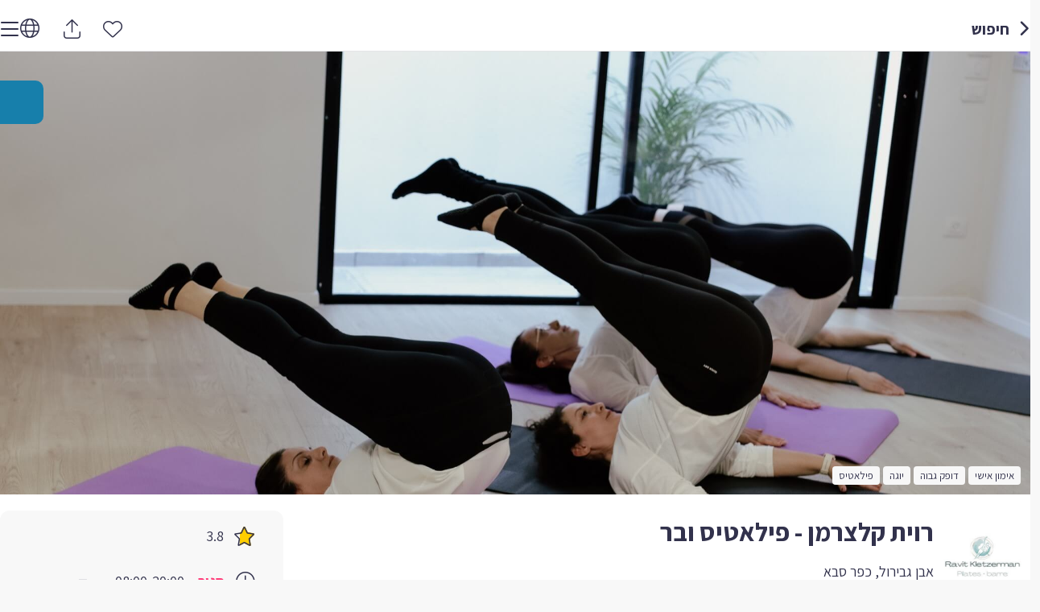

--- FILE ---
content_type: text/html; charset=utf-8
request_url: https://lee.co.il/b/6339278603bbf
body_size: 198693
content:
<!DOCTYPE html>
<html lang="he"
	  dir="rtl">
	<head>
		<meta charset="utf-8"/>
		<meta http-equiv="X-UA-Compatible" content="IE=edge"/>
		<meta name="viewport" content="width=device-width, initial-scale=1, maximum-scale=1">
		<title>רוית קלצרמן - פילאטיס ובר </title>
		<meta name="description" content="רוית קלצרמן - פילאטיס ובר צפו בלוח השיעורים והזמינו אונליין את האימון הבא שלכם! כל הפרטים כולל מחירים, פרטי יצירת קשר,ניווט וביקורות מלקוחות!"/>
		<meta name="theme-color" content="#FFFFFF">
		<link rel="apple-touch-icon" sizes="180x180" href="/img/favicon/apple-touch-icon.png">
		<link rel="icon" type="image/png" sizes="32x32" href="/img/favicon/favicon-32x32.png">
		<link rel="icon" type="image/png" sizes="16x16" href="/img/favicon/favicon-16x16.png">
		<link rel="icon" type="image/x-icon" href="/img/favicon/favicon.ico">
		<!--<link rel="manifest" href="/img/favicon/site.webmanifest">-->
		
		    <meta name="robots" content="index, follow">
		
		<link rel="canonical" href="https://lee.co.il/b/6339278603bbf" />
		<link rel="alternate" hreflang="he"
			  href="https://lee.co.il/b/6339278603bbf">
		<link rel="alternate" hreflang="en"
			  href="https://lee.co.il/en/b/6339278603bbf">
		<link rel="alternate" hreflang="ru"
			  href="https://lee.co.il/ru/b/6339278603bbf">
		<link rel="alternate" hreflang="ar"
			  href="https://lee.co.il/ar/b/6339278603bbf">
		
		<!-- Open Graph Twitter -->
		<meta name="twitter:card" content="summary" />
		<meta name="twitter:site" content="@lee" />
		
		<!-- Open Graph Facebook -->
		<meta property="og:site_name" content="lee">
		<meta property="og:title" content="רוית קלצרמן - פילאטיס ובר | ‏.lee" />
		<meta property="og:description" content="רוית קלצרמן - פילאטיס ובר צפו בלוח השיעורים והזמינו אונליין את האימון הבא שלכם! כל הפרטים כולל מחירים, פרטי יצירת קשר,ניווט וביקורות מלקוחות!" />
		<meta property="og:url" content="https://lee.co.il/b/6339278603bbf" />
		<meta property="og:type" content="website" />
		<!-- JPG, PNG, WEBP and GIF images are all supported, and should be no larger than 5MB -->
		<meta property="og:image" content="https://login.boostapp.co.il/office/files/uploads/918277_65ad19fb924f7.jpg" />
		<meta property="og:image:width" content="619">
		<meta property="og:image:height" content="565">
		
		<meta name="facebook-domain-verification" content="1scstmvopop66lxcymeo62axo7fbxx" />
		
		        <script type="application/ld+json">
		            {
		                "@context": "https://schema.org/",
		                "@type": "LocalBusiness",
		                "name": "רוית קלצרמן - פילאטיס ובר",
		                "image": "https://login.boostapp.co.il/office/files/uploads/918277_65ad19ffa1d84.jpg",
		                "address": {
		                  "@type": "PostalAddress",
		                  "streetAddress": "אבן גבירול",
		                  "addressLocality": "כפר סבא",
		                  "addressCountry": "IL"
		                },
		                "aggregateRating": {
		                    "@type": "AggregateRating",
		                    "bestRating": "5",
		                    "ratingValue": "3.8",
		                    "ratingCount": "347"
		                }
		            }
		        </script>
			
		<link rel="preconnect" href="https://fonts.googleapis.com">
		<link rel="preconnect" href="https://fonts.gstatic.com" crossorigin>
		<link href="https://fonts.googleapis.com/css2?family=Assistant:wght@300;400;500;600;700;800&display=swap" rel="stylesheet">
		
			<link rel="stylesheet" type="text/css" href="/dist/vendor-fullcalendar.bundle.23ff5a90df3a80a2e9f9.css">
			<link rel="stylesheet" type="text/css" href="/dist/vendor.bundle.d755000ec67d4ed22f50.css">
			<link rel="stylesheet" type="text/css" href="/dist/global.bundle.ed6c1d0d414daf628210.css">
			<link rel="stylesheet" type="text/css" href="/dist/modules.bundle.6ff30637e489777f3b84.css">
			<link rel="stylesheet" type="text/css" href="/dist/business.bundle.1cbda22be330ec2dcc2f.css">
		
		    <link rel="stylesheet" type="text/css" href="/fontawesome6/pro/css/all.min.css">
		
		    <link rel="stylesheet" type="text/css" href="/mobiscroll-5.28.0/css/mobiscroll.javascript.min.css">
		    <script src="/mobiscroll-5.28.0/js/mobiscroll.javascript.min.js" defer></script>
		
			<script src="/dist/runtime-chunk.bundle.4c90fe3120d4c3f90e7c.js" defer></script>
			<script src="/dist/vendor-i18next.bundle.94a8c066ba4690f3aa2e.js" defer></script>
			<script src="/dist/vendor-blurhash.bundle.5d489dd20f688eeb69f3.js" defer></script>
			<script src="/dist/vendor-moment.bundle.f28b9b85b7cc1c6ddc99.js" defer></script>
		    <script src="/dist/vendor-fullcalendar.bundle.d14feeef6472e8b64cbd.js" defer></script>
			<script src="/dist/vendor.bundle.ccb557936ed96b09a16f.js" defer></script>
			<script src="/dist/modules.bundle.050b44f75dcf159faf39.js" defer></script>
			<script src="/dist/global.bundle.11eb673674333483bebe.js" defer></script>
		
		    <script src="/fslightbox-basic-3.4.1/fslightbox.js" defer></script>
		
			<script src="/dist/business.bundle.32ef5caa142c2faf3542.js" defer></script>
		
		<!-- Google Tag Manager -->
		<script>(function(w,d,s,l,i){w[l]=w[l]||[];w[l].push({'gtm.start':
					new Date().getTime(),event:'gtm.js'});var f=d.getElementsByTagName(s)[0],
				j=d.createElement(s),dl=l!='dataLayer'?'&l='+l:'';j.async=true;j.src=
				'https://www.googletagmanager.com/gtm.js?id='+i+dl;f.parentNode.insertBefore(j,f);
		})(window,document,'script','dataLayer','GTM-KRQFHG3N');</script>
		<!-- End Google Tag Manager -->
		<!-- Hotjar Tracking Code for lee.co.il | SpaPlus -->
		<script>
		    (function(h,o,t,j,a,r){
		        h.hj=h.hj||function(){(h.hj.q=h.hj.q||[]).push(arguments)};
		        h._hjSettings={hjid:6476768,hjsv:6};
		        a=o.getElementsByTagName('head')[0];
		        r=o.createElement('script');r.async=1;
		        r.src=t+h._hjSettings.hjid+j+h._hjSettings.hjsv;
		        a.appendChild(r);
		    })(window,document,'https://static.hotjar.com/c/hotjar-','.js?sv=');
		</script>
		<script type="text/javascript">
		    (function(c,l,a,r,i,t,y){
		        c[a]=c[a]||function(){(c[a].q=c[a].q||[]).push(arguments)};
		        t=l.createElement(r);t.async=1;t.src="https://www.clarity.ms/tag/"+i;
		        y=l.getElementsByTagName(r)[0];y.parentNode.insertBefore(t,y);
		    })(window, document, "clarity", "script", "slxy1uzww0");
		</script>            <script type="text/javascript" src="https://meshulam.co.il/_media/js/apple_pay_sdk/sdk.min.js"></script>
	</head>
	<body class="theme__body theme__business-page ">
		<!-- Google Tag Manager (noscript) -->
		<noscript><iframe src="https://www.googletagmanager.com/ns.html?id=GTM-KRQFHG3N"
						  height="0" width="0" style="display:none;visibility:hidden"></iframe></noscript>
		<!-- End Google Tag Manager (noscript) -->        <div id="mainThemePreloader" class="hide-preloader">
            <svg class="spinner" viewBox="0 0 66 66" xmlns="http://www.w3.org/2000/svg"><circle class="path" fill="none" stroke-width="4" stroke-dasharray="140px" stroke-linecap="round" stroke="#00c736" cx="33" cy="33" r="30" /></svg>
        </div>
        <script>
            function isWebview() {
                const standalone = window.navigator.standalone,
                        userAgent = window.navigator.userAgent.toLowerCase(),
                        safari = /safari/.test(userAgent),
                        ios = /iphone|ipod|ipad/.test(userAgent);
                // isApplication for Android/iOS webview
                return ios && !standalone && !safari || !ios && userAgent.includes('wv');
            }
        
            // show preloader only for webview
            const preloaderEl = document.getElementById('mainThemePreloader');
            if (isWebview() && preloaderEl) {
                preloaderEl.classList.remove('hide-preloader');
            }
        </script>
			<div id="download-app-banner" class="d-sm-none">
			    <div class="download-app__container py-1 px-3">
			        <div class="grid grip-gap-0 align-items-center">
			            <div class="col">
			                <button class="btn-close btn--icon-small js--download-app-banner_close-btn" type="button">
			                    <i class="fa-light fa-times"></i>
			                </button>
			            </div>
			            <div class="col">
			                <div class="download-app_logo">
			                    <img src="/img/logo/lee-dark-square.png" width="56" alt="Lee">
			                </div>
			            </div>
			            <div class="col-6">
			                <p class="download-app_title">
			                    <strong>אפליקציית .lee</strong>
			                </p>
			                <small class="download-app_description">הרבה יותר נוח באפליקציה</small>
			                <div class="rating">
			                    <span class="fa fa-star checked"></span>
			                    <span class="fa fa-star checked"></span>
			                    <span class="fa fa-star checked"></span>
			                    <span class="fa fa-star checked"></span>
			                    <span class="fa fa-star checked"></span>
			                </div>
			            </div>
			            <div class="col-4">
			                <a href="" id="download-app-banner_link" class="btn btn--primary btn--small w-100" target="_blank" rel="noopener noreferrer">להורדה</a>
			            </div>
			        </div>
			    </div>
			</div>		
		<!-- views/pages/business.hbs -->
<div id="preloader" class="preloader-light hide-preloader">
	<div class="loadingio-spinner-eclipse-d3i3ezzgb54"><div class="ldio-vziwwahjre"><div></div></div></div>
</div>
<!---->
<header
        id="mainHeader" data-payment-success="false"
        class="bsapp--main-header d-flex align-items-center  "
        data-onboarding="0"
>
    <div class="container pad-t-hrem">
		<div class="d-flex justify-content-between align-items-center">
			<div class="theme-business__returns d-flex align-items-center">
				<a href="/"
				   class="btn btn--flex btn--icon btn--icon-transparent btn--p-0 js--back-click--business">
					<i class="fas theme--fa fa-chevron-right"></i>
					<span class="returns">חיפוש</span>
				</a>
			</div>
            <div class="d-flex align-items-center">
            <div class="landing--header-icons d-none d-md-flex" data-siteUrl="https://lee.co.il">
					<form action="/save-favorite"
						  method="post" role="form" onsubmit="event.preventDefault();">
						<input type="hidden" name="company" value="918277">
						<input type="hidden" name="source" value="1">
						<input type="hidden" name="type" value="business">
						<button class="box-favorite--heart js--box-favorite--toggle"
								title="ניתן להוסיף (ולהסיר) מוצרים למועדפים דרך אייקון כוכב"
								type="submit">
							<i class="theme--fa fa-light fa-heart"></i>
						</button>
					</form>
					
					<div class="pos--rel">
						<button class="btn btn--icon btn--icon-transparent btn--p-0 btn--share-link  js--share-link"
								title="שיתוף">
							<i class="fa-light fa-arrow-up-from-bracket theme--fa s-24"></i>
						</button>
						<div class="lee_dropdown--share__cover js--share-link__cover hidden"></div>
						<div class="dropdown dropdown--share lee_dropdown--share hidden">
							<ul class="list-style">
								<li>
									<button class="dropdown--item native-share js--share-native-mob"
											data-share="https%3A%2F%2Flee.co.il%2Fb%2F6339278603bbf"
											rel="noopener"
											type="button">
										<i class="fa-light fa-arrow-up-from-square theme--fa"></i>
										<span>שיתוף בטלפון</span>
									</button>
								</li>
								<li>
									<a id="sendFacebook"
									   class="dropdown--item facebook js--open-in-window"
									   data-siteUrl="https://lee.co.il"
									   data-pathnameURL="/b/6339278603bbf"
									   rel="noopener" target="_blank"
									   href="http://www.facebook.com/share.php?u=https%3A%2F%2Flee.co.il%2Fb%2F6339278603bbf">
										<i class="fa-brands fa-facebook theme--fa"></i>
									<span>שיתוף ב Facebook</span>
									</a>
								</li>
								<li>
									<a id="sendWhatsapp"
									   class="dropdown--item whatsapp js--make-tiny-url"
									   target="_blank"
									   href="https://wa.me/?text=https%3A%2F%2Flee.co.il%2Fb%2F6339278603bbf">
									<i class="fa-brands fa-whatsapp theme--fa"></i>
									<span>שיתוף ב WhatsApp</span>
									</a>
								</li>
								<li>
									<button class="dropdown--item clipboard bsapp--tooltip to-top js--copy-to-clipboard"
											data-share="https%3A%2F%2Flee.co.il%2Fb%2F6339278603bbf"
											aria-label-tooltip="קישור הועתק"
											type="button">
										<i class="fa-light fa-link-simple theme--fa"></i>
										<span>העתקת קישור</span>
									</button>
								</li>
							</ul>
						</div>
					</div>
				<div id="userHeader"
					 data-json="">
				</div>
			</div>
                <div class="d-flex align-items-center studio--header-buttons--container">
                        <button class="btn btn--header-studio btn--header-studio-lang"
                                data-open-modal="themeModal--language"
                                title="שפה">
                            <i class="fa-light fa-globe theme--fa s-24"></i>
                        </button>
                        <div class="d-none d-lg-block pos--rel">
                            <div id="menuOverlay" data-menu-close="menuList" class="modal--overlay"></div>                            <button class="btn btn--header-studio btn--header-studio-menu d-flex"
                                    data-menu-open="menuList"
                                    type="button"
                                    title="תפריט">
                                <div class="hamburger-menu__icon">
                                    <span></span>
                                    <span></span>
                                    <span></span>
                                </div>                            </button>
                            <div id="menuList" class="header--hamburger-menu hidden">
                                <nav aria-label="primary">
                                    <i class="fa-light fa-xmark menu-list__xmark d-lg-none" data-menu-open="menuListMobile"></i>
                                
                                	<div class="nav--menu-user d-lg-none js--nav--menu-user__mobile">
                                        <div class="d-flex justify-content-between">
                                            <div class="avatar">
                                                    <i  class="fa-light fa-user theme-fa"></i>
                                        
                                            </div>
                                        </div>
                                        <h4>
                                                אורח/ת
                                        </h4>	</div>
                                
                                	<ul class="list-style" data-originalUrl="/b/:businessKey">
                                		<li class="nav--menu-li d-none d-lg-block">
                                			<a href="/account/area?tab=events"
                                			   class="nav--menu-link"
                                			   title="אזור אישי">
                                				<b>אירועים מוזמנים</b>
                                			</a>
                                		</li>
                                        <li class="nav--menu-li d-none d-lg-block">
                                            <a href="/account/area?tab=favorites"
                                               class="nav--menu-link"
                                               title="מועדפים שלי">
                                                מועדפים שלי
                                            </a>
                                        </li>
                                		<li class="nav--menu-li d-none d-lg-block">
                                			<a href="/account/notifications"
                                			   class="nav--menu-link"
                                			   title="התראות">
                                				התראות
                                
                                					<div class="header--count  d-none "></div>
                                
                                			</a>
                                		</li>
                                		<li class="nav--menu-hr d-none d-lg-block"></li>
                                
                                		<li class="nav--menu-li">
                                			<a href="/account"
                                			   class="nav--menu-link"
                                			   title="אזור אישי">
                                				<i class="fa-light fa-address-card theme--fa text-center d-lg-none"></i>
                                				<span>אזור אישי</span>
                                			</a>
                                		</li>
                                
                                        <li class="nav--menu-li d-lg-none">
                                            <a href="/account/notifications"
                                               class="nav--menu-link"
                                               title="התראות">
                                                <i class="fa-light fa-bell theme--fa text-center d-lg-none"></i>
                                                התראות
                                
                                                <div class="header--count  d-none "></div>
                                
                                            </a>
                                        </li>
                                		<li class="nav--menu-li">
                                			<a href="/account/payment-method"
                                			   class="nav--menu-link"
                                			   title="אמצעי תשלום">
                                				<i class="fa-light fa-credit-card theme--fa text-center d-lg-none"></i>
                                				<span>אמצעי תשלום</span>
                                			</a>
                                		</li>
                                		<li class="nav--menu-li">
                                			<a href="#"
                                			   class="nav--menu-link js--open-login-module nav--menu-link__primary without--arrow-icon"
                                			   title="התחברות">
                                			    <i class="fal fa-sign-out fa-rotate-180 theme--fa text-center theme--fa-rotate"></i>
                                				<span><b>התחברות</b></span>
                                			</a>
                                        </li>
                                
                                
                                		<!-- language selector list item -->
                                        <li class="nav--menu-li">
                                            <a href="#"
                                               data-open-modal="themeModal--language"
                                               class="nav--menu-link without--arrow-icon"
                                               title="שפה">
                                                <i class="fa-light fa-globe theme--fa text-center"></i>
                                                <span>שפה</span>
                                            </a>
                                        </li>
                                		
                                
                                		
                                
                                		<li class="nav--menu-hr"></li>
                                		<li class="nav--menu-title d-lg-none">
                                			<h3>מערכת</h3>
                                		</li>
                                		<li class="nav--menu-li">
                                			<a href="#"
                                			   data-open-modal="themeModal--supportAlert"
                                			   class="nav--menu-link"
                                			   title="תמיכה">
                                				<i class="fa-light fa-headset theme--fa text-center d-lg-none"></i>
                                				<span>תמיכה</span>
                                			</a>
                                		</li>
                                		<li class="nav--menu-li">
                                			<a href="/terms"
                                			   class="nav--menu-link"
                                			   title="מדיניות שימוש">
                                				<i class="fa-light fa-ballot theme--fa text-center d-lg-none"></i>
                                				<span>מדיניות שימוש</span>
                                			</a>
                                		</li>
                                            <li class="nav--menu-hr"></li>
                                            <li class="nav--menu-bottom">
                                                <p class="fs-18">בעלי עסקים? צרפו את העסק שלכם ל-lee!</p>
                                                <a href="/join" class="btn btn--big create-business-btn">התחילו חינם</a>
                                            </li>
                                	</ul>
                                </nav></div>                        </div>
                        <button class="btn btn--header-studio btn--header-studio-menu d-flex d-lg-none"
                                data-menu-open="menuListMobile"
                                type="button"
                                title="תפריט">
                            <i class="fa-light fa-bars theme--fa s-24"></i>
                            <i class="fa-light fa-circle-user theme--fa s-24 d-md-none"></i>
                        </button>
                </div>
            </div>
		</div>
	</div>
</header>

<section id="bsappBannerContent"
		 class="bsapp--banner-content "
		 data-display-in-lee="true">
		<div class="container banner-container js--tab-changes-hide d-md-block">
			<div>
				<div class="studio--main-banner">
					<div class="bsapp--banner-image set-height">
							<img src="[data-uri]"  data-src="https://login.boostapp.co.il/office/files/uploads/918277_65ad19fb924f7.jpg" class="cover lazy blur-effect" alt="רוית קלצרמן - פילאטיס ובר" data-blur="UNH.E5xWs*V@yYRPMxNF~pWAM{f,t8V[Rjxu">
					</div>
					<div class="studio--main-banner-categories-tags categories-tags-mobile-with-logo">
							<div class="badge--categories d-flex">
								<div class="badge text--overflow">אימון אישי</div><div class="badge text--overflow">דופק גבוה</div><div class="badge text--overflow">יוגה</div><div class="badge text--overflow">פילאטיס</div>
							</div>
					</div>
				</div>
			</div>
		
			<div class="grid--flex">
				<div class="col-md-8 col-lg-9_custom">
					<div class="d-flex align-items-center">
							<div class="studio--main-logo">
								<img src="https://login.boostapp.co.il/office/files/uploads/918277_65ad19ffa1d84.jpg" class="cover" alt="רוית קלצרמן - פילאטיס ובר | lee">
							</div>
						<div class="studio--main-static-info">
							<div class="d-flex alight-items-center justify-content-between">
								<h1 id="studioDataJson"
									class="studio--main-title"
									data-studio-json="{&quot;name&quot;:&quot;רוית קלצרמן - פילאטיס ובר&quot;,&quot;enName&quot;:&quot;&quot;,&quot;companyNum&quot;:918277,&quot;categories&quot;:[{&quot;category_id&quot;:1002,&quot;total&quot;:1,&quot;value&quot;:&quot;אימון אישי&quot;},{&quot;category_id&quot;:1003,&quot;total&quot;:1,&quot;value&quot;:&quot;דופק גבוה&quot;},{&quot;category_id&quot;:1006,&quot;total&quot;:1,&quot;value&quot;:&quot;יוגה&quot;},{&quot;category_id&quot;:1012,&quot;total&quot;:1,&quot;value&quot;:&quot;פילאטיס&quot;}],&quot;logo&quot;:&quot;https://login.boostapp.co.il/office/files/uploads/918277_65ad19ffa1d84.jpg&quot;,&quot;logo_blurhash&quot;:&quot;U7S?Gdt7^+xu%MfQjtj[~Wj[9ZWVM{f7WVay&quot;,&quot;banner&quot;:&quot;https://login.boostapp.co.il/office/files/uploads/918277_65ad19fb924f7.jpg&quot;,&quot;banner_blurhash&quot;:&quot;UNH.E5xWs*V@yYRPMxNF~pWAM{f,t8V[Rjxu&quot;,&quot;description&quot;:&quot;https://ravita20.wixsite.com/-site&quot;,&quot;url&quot;:null,&quot;phone&quot;:&quot;054-6704587&quot;,&quot;phoneWA&quot;:&quot;+972546704587&quot;,&quot;branches&quot;:[{&quot;id&quot;:0,&quot;name&quot;:&quot;&quot;,&quot;address&quot;:&quot;&quot;,&quot;googleCoordinates&quot;:&quot;&quot;,&quot;placeId&quot;:&quot;&quot;,&quot;selected&quot;:true}],&quot;totalBranches&quot;:[{&quot;id&quot;:0,&quot;name&quot;:&quot;&quot;,&quot;address&quot;:&quot;&quot;,&quot;googleCoordinates&quot;:&quot;&quot;,&quot;placeId&quot;:&quot;&quot;,&quot;selected&quot;:true}],&quot;address&quot;:&quot;אבן גבירול, כפר סבא&quot;,&quot;placeId&quot;:&quot;EiJJYm4gR2FiaXJvbCBTdCwgS2VmYXIgU2F2YSwgSXNyYWVsIi4qLAoUChIJnc73fr45HRURVqfdabWMevcSFAoSCV-VUSGzOR0VEWo3-lTzxVCO&quot;,&quot;googleCoordinates&quot;:&quot;32.1673124,34.9274146&quot;,&quot;workHours&quot;:[{&quot;dayNumber&quot;:&quot;0&quot;,&quot;timeArray&quot;:[{&quot;end&quot;:&quot;20:00&quot;,&quot;start&quot;:&quot;08:00&quot;}]},{&quot;dayNumber&quot;:&quot;1&quot;,&quot;timeArray&quot;:[{&quot;end&quot;:&quot;20:00&quot;,&quot;start&quot;:&quot;08:00&quot;}]},{&quot;dayNumber&quot;:&quot;2&quot;,&quot;timeArray&quot;:[{&quot;end&quot;:&quot;20:00&quot;,&quot;start&quot;:&quot;08:00&quot;}]},{&quot;dayNumber&quot;:&quot;3&quot;,&quot;timeArray&quot;:[{&quot;end&quot;:&quot;20:00&quot;,&quot;start&quot;:&quot;08:00&quot;}]},{&quot;dayNumber&quot;:&quot;4&quot;,&quot;timeArray&quot;:[{&quot;end&quot;:&quot;20:00&quot;,&quot;start&quot;:&quot;08:00&quot;}]},{&quot;dayNumber&quot;:&quot;5&quot;,&quot;timeArray&quot;:[{&quot;end&quot;:&quot;12:00&quot;,&quot;start&quot;:&quot;08:00&quot;}]}],&quot;acceptPayApp&quot;:1,&quot;associateCoach&quot;:1,&quot;acceptMakeImmediate&quot;:0,&quot;preOrderTime&quot;:180,&quot;slotBlock&quot;:15,&quot;galleryType&quot;:1,&quot;gallery&quot;:[{&quot;media_url&quot;:&quot;https://login.boostapp.co.il/office/files/uploads/918277_65ad1a006cc81.jpg&quot;,&quot;media_blurhash&quot;:&quot;UAG*{E^ZK8yD?[?d-nx]9FM|Z~%2ieroM{9Z&quot;},{&quot;media_url&quot;:&quot;https://login.boostapp.co.il/office/files/uploads/918277_65ad1a0d5bca7.jpg&quot;,&quot;media_blurhash&quot;:&quot;UBINz2D4Ot?G7c*JR5D,$*&#x3D;GruNtOXNrpb%0&quot;},{&quot;media_url&quot;:&quot;https://login.boostapp.co.il/office/files/uploads/918277_65ad1a0fc4d62.jpg&quot;,&quot;media_blurhash&quot;:&quot;UBJ7:vHX0.-MUZb-xaWF-Bxxr;xv#;%L%KkU&quot;}],&quot;igUserBusinessId&quot;:null,&quot;igUserToken&quot;:null,&quot;verified&quot;:false,&quot;igUserName&quot;:null,&quot;medicalForm&quot;:true,&quot;takanon&quot;:{&quot;items&quot;:[{&quot;type&quot;:&quot;instruction&quot;,&quot;instruction&quot;:&quot;&lt;p&gt;&lt;p&gt;&lt;/p&gt;&lt;h3 dir&#x3D;\&quot;rtl\&quot; align&#x3D;\&quot;right\&quot;&gt;כללי&lt;/h3&gt;\n&lt;ul&gt;&lt;li&gt;הרשמה לשיעור תתאפשר עד שעה לפני השיעור. לאחר מכן ניתן ליצור קשר ולהגיע על בסיס מקום פנוי.&lt;/li&gt;&lt;li&gt;קיום השיעור מותנה בהשתתפות 3 מתאמנים ומעלה.&lt;/li&gt;&lt;li&gt;הגעה לשיעור רק בתיאום מראש – רצוי לתאם/לשריין ימים קבועים.&lt;/li&gt;&lt;li&gt;יש להגיע כ- 5-10 דק&#x27; לפני תחילת האימון על מנת שנספיק להתארגן ונתחיל בזמן. אורכו של שיעור הינו 45-50 דקות. (שיעור יוגה כשעה)&lt;br&gt;&lt;/li&gt;&lt;li&gt;מומלץ לא לאכול ארוחה גדולה כשעתיים לפני השיעור.&lt;/li&gt;&lt;li&gt;האימון יתקיים ללא נעליים ,ניתן לבוא עם גרביים (עדיף מחוספסות או עם נוגדי החלקה)&lt;/li&gt;&lt;li&gt;יש להגיע בלבוש נוח.&lt;br&gt;&lt;/li&gt;&lt;li&gt;יש לחלוץ נעליים בכניסה.&lt;br&gt;&lt;/li&gt;&lt;li&gt;יש להשאיר את הטל&#x27; הנייד על שקט בתיק .דיבור במהלך אימון מפריע מאוד, יש לצאת מהסטודיו.&lt;/li&gt;&lt;/ul&gt;&lt;p&gt;\n&lt;/p&gt;&lt;p&gt;&lt;/p&gt;&lt;ul&gt;&lt;/ul&gt;\n&lt;h3 dir&#x3D;\&quot;rtl\&quot; align&#x3D;\&quot;right\&quot;&gt;כרטיסיות ומנויים חודשיים&lt;br&gt;&lt;/h3&gt;&lt;p&gt;&lt;/p&gt;&lt;p&gt;&lt;strong&gt;כרטיסיות -&lt;/strong&gt;&lt;br&gt;יש לשים לב לתוקף הכרטיסייה - &lt;br&gt;תוקף הכרטיסייה מצוין במחירון, לא ניתן יהיה להאריך אותה לאחר סיום התוקף שלה.&lt;/p&gt;\n&lt;p&gt;&lt;strong&gt;מנוי חודשי -&lt;/strong&gt;&lt;br&gt;מנוי חודשי מתחיל ומסתיים בתאריכים ידועים מראש . &lt;br&gt;במידה\n ויתבטל אימון עקב חג או ביטול מטעם הסטודיו, האימון יושלם על בסיס מקום \nפנוי במהלך תקופת המנוי. &lt;br&gt;&lt;/p&gt;\n&lt;p&gt;&lt;strong&gt;הקפאת כרטיסייה / מנוי חודשי&lt;/strong&gt; -&lt;br&gt;ניתן להקפיא כרטיסייה/מנוי חודשי לתקופות של מינימום שבועיים, ולמקסימום של חודשיים, יש להודיע שבוע מראש.&lt;br&gt;הקפאה תתאפשר עד פעמיים בשנה .&lt;/p&gt;\n&lt;h3&gt;ביטולים והשלמות&lt;/h3&gt;&lt;p&gt;יש להודיע על ביטול אימון (באפליקציה) עד 12 שעות מראש, אחרת האימון יחויב.&lt;/p&gt;&lt;p&gt;ביטול מאוחר, במידה ויתאפשר, ניתן יהיה להשלים על בסיס מקום פנוי בטווח של שבוע מיום הביטול.&lt;/p&gt;&lt;p&gt;אי הגעה לאימון מבלי להודיע כלל – האימון יחויב ולא ניתן יהיה להשלימו. &lt;br&gt;&lt;/p&gt;&lt;p&gt;&lt;/p&gt;\n&lt;ul&gt;&lt;/ul&gt;&lt;h3&gt;תשלומים והחזרים&lt;/h3&gt;&lt;p&gt;ככלל ברכישת מנוי חדש, התשלום עליו יתבצע בתחילתו.&lt;br&gt;*מנוי חודשי - תשלום בהוראת קבע בכ.אשראי&lt;br&gt;*כרטיסיה-ניתן לשלם באפליקציות תשלום ,אשראי מזומן או בצ&#x27;ק.&lt;br&gt;&lt;/p&gt;&lt;p&gt;החזרים וזיכויים – ניתן לבטל מנוי בהודעה מראש עד 14 יום לפני מועד החידוש.&lt;/p&gt;&lt;p&gt;&lt;/p&gt;\n&lt;ul&gt;&lt;/ul&gt;&lt;p&gt;&lt;b&gt;אנא כבדו את התקנון&lt;/b&gt;&lt;/p&gt;&lt;p&gt;&lt;b&gt;תודה, רוית&lt;/b&gt;&lt;/p&gt;&lt;br&gt;&lt;p&gt;&lt;/p&gt;&lt;/p&gt;&quot;}],&quot;title&quot;:{&quot;text&quot;:&quot;תקנון&quot;,&quot;placeholder&quot;:&quot;הכנס כותרת לטופס&quot;},&quot;footer&quot;:{&quot;text&quot;:&quot;&quot;,&quot;placeholder&quot;:&quot;תוכן לאחר טופס ללקוח (רשות)&quot;},&quot;header&quot;:{&quot;text&quot;:&quot;&quot;,&quot;placeholder&quot;:&quot;הוראות ללקוח או הקדמה (רשות)&quot;},&quot;editoption&quot;:{&quot;formId&quot;:&quot;2475&quot;}},&quot;instagramAccount&quot;:&quot;https://www.instagram.com/ravi&quot;,&quot;facebookAccount&quot;:null,&quot;tiktokAccount&quot;:null,&quot;hasPaymentSystem&quot;:false,&quot;externalId&quot;:null,&quot;externalType&quot;:null,&quot;source&quot;:1,&quot;classesTabName&quot;:null,&quot;meetingsTabName&quot;:null,&quot;membershipTabName&quot;:null,&quot;ApprovalToClassBooking&quot;:0,&quot;star_rating&quot;:&quot;3.8&quot;,&quot;reviews_count&quot;:347,&quot;phoneWAWithCC&quot;:&quot;972546704587&quot;,&quot;showInfoIconList&quot;:0,&quot;starPercent&quot;:76,&quot;studio_url&quot;:&quot;6339278603bbf&quot;,&quot;businessUrl&quot;:&quot;6339278603bbf&quot;,&quot;notBranch&quot;:true,&quot;addressStreet&quot;:&quot;אבן גבירול&quot;,&quot;addressCity&quot;:&quot;כפר סבא&quot;,&quot;pathnameURL&quot;:&quot;/b/6339278603bbf&quot;,&quot;showOnMobile&quot;:true,&quot;siteUrl&quot;:&quot;https://lee.co.il&quot;,&quot;dontHaveOnlineOrder&quot;:true,&quot;onlineOrders&quot;:false,&quot;siteName&quot;:&quot;lee&quot;}">
									רוית קלצרמן - פילאטיס ובר
								</h1>
								<div class="landing--header-icons d-flex d-md-none">
									<form action="/save-favorite"
										  method="post" role="form" onsubmit="event.preventDefault();">
										<input type="hidden" name="company" value="918277">
										<input type="hidden" name="source" value="1">
										<input type="hidden" name="type" value="business">
										<button class="box-favorite--heart js--box-favorite--toggle"
												title="ניתן להוסיף (ולהסיר) מוצרים למועדפים דרך אייקון כוכב"
												type="submit">
											<i class="theme--fa fa-light fa-heart"></i>
										</button>
									</form>
									
									<div class="pos--rel">
										<button class="btn btn--icon btn--icon-transparent btn--p-0 btn--share-link  js--share-link"
												title="שיתוף">
											<i class="fa-light fa-arrow-up-from-bracket theme--fa s-24"></i>
										</button>
										<div class="lee_dropdown--share__cover js--share-link__cover hidden"></div>
										<div class="dropdown dropdown--share lee_dropdown--share hidden">
											<ul class="list-style">
												<li>
													<button class="dropdown--item native-share js--share-native-mob"
															data-share="https%3A%2F%2Flee.co.il%2Fb%2F6339278603bbf"
															rel="noopener"
															type="button">
														<i class="fa-light fa-arrow-up-from-square theme--fa"></i>
														<span>שיתוף בטלפון</span>
													</button>
												</li>
												<li>
													<a id="sendFacebook"
													   class="dropdown--item facebook js--open-in-window"
													   data-siteUrl="https://lee.co.il"
													   data-pathnameURL="/b/6339278603bbf"
													   rel="noopener" target="_blank"
													   href="http://www.facebook.com/share.php?u=https%3A%2F%2Flee.co.il%2Fb%2F6339278603bbf">
														<i class="fa-brands fa-facebook theme--fa"></i>
													<span>שיתוף ב Facebook</span>
													</a>
												</li>
												<li>
													<a id="sendWhatsapp"
													   class="dropdown--item whatsapp js--make-tiny-url"
													   target="_blank"
													   href="https://wa.me/?text=https%3A%2F%2Flee.co.il%2Fb%2F6339278603bbf">
													<i class="fa-brands fa-whatsapp theme--fa"></i>
													<span>שיתוף ב WhatsApp</span>
													</a>
												</li>
												<li>
													<button class="dropdown--item clipboard bsapp--tooltip to-top js--copy-to-clipboard"
															data-share="https%3A%2F%2Flee.co.il%2Fb%2F6339278603bbf"
															aria-label-tooltip="קישור הועתק"
															type="button">
														<i class="fa-light fa-link-simple theme--fa"></i>
														<span>העתקת קישור</span>
													</button>
												</li>
											</ul>
										</div>
									</div>						</div>
							</div>
								<h4 class="studio--main-address">אבן גבירול, כפר סבא</h4>
		
		                    <div class="d-lg-none d-flex flex-row social-icons ">
		                            <button type="button" class="social-icon js--user-business-page-actions" data-action-id="2">
		
		                                <a class=""
		                                	href="https://api.whatsapp.com/send/?phone=972546704587&text=היי%20👋%0Aהגעתי%20דרך%20אפליקציית%20lee%0Aאשמח%20לקבל%20פרטים!"
		                                   target="_blank">    <i class="fa-brands fa-whatsapp"></i></a>
		                            </button>
		                            <button type="button" class="social-icon js--user-business-page-actions" data-action-id="1">
		                                <a class=""
		                                   href="tel:054-6704587"
		                                   target="_blank"> <i class="fa-light fa-phone"></i></a>
		
		                            </button>
		                            <button type="button" class="social-icon">
		
		                                <a
		                                   href="https://www.instagram.com/ravi"
		                                   target="_blank">  <i class="fa-brands fa-instagram"></i></a>
		                            </button>
		                            <button type="button" class="social-icon js--user-business-page-actions" data-action-id="3">
		                            <a class="js--link-to-address "
		                                    href="https://waze.com/ul?ll=32.1673124,34.9274146&z=17&navigate=yes"
		
		                                target="_blank">
		                                <i class="fa-brands fa-waze"></i>
		                                </a>
		                            </button>
		
		
		
		
		
		
		                    </div>
							<a class="meeting--link js--link-to-address d-lg-inline-block js--user-business-page-actions d-none" data-action-id="3"
								href="https://waze.com/ul?ll=32.1673124,34.9274146&z=17"
								title="נווט לכתובת"
								target="_blank">נווט לכתובת</a>
						</div>
					</div>
						<div class="studio--main-info d-none d-md-block">
							<h4 class="bsapp--section_subtitle"><b>על המקום</b></h4>
								<div class="studio--description-text">https://ravita20.wixsite.com/-site</div>
						</div>
				</div>
				<div class="col-md-4 col-lg-3_custom d-none d-md-block">
					<div class="studio--main-info-box">
						<ul class="list-style">
							<li class="d-flex flex-row justify-content-between">
									<div class="d-flex flex-row align-items-center">
									<span class="general--back-stars ">
									
									<!--    <div class="d-flex flex-row">-->
									        <i class="fa-icon fal fa-star"></i>
									        <span class="general--front-stars" style="width: 76%;">
									            <i class="fas fa-star"></i>
									            <i class="fal fa-star"></i>
									        </span>
									<!--    </div>-->
									
									</span>
									
									        <span class="li-title">3.8 </span>
									    </div>
									
								</li>
								<li>
									<div class="bsapp--work-hours-total pos--rel js--dropdown-arrow d-flex align-items-center">
										<i class="fa-icon fal fa-clock"></i>
										<span class="li-title li-title__full">
											<i class="">סגור</i><span class="d-flex flex-md-column"><span>08:00-20:00</span></>
										</span>
										<span class="dropdown-arrow"></span>
									</div>
									<ul class="bsapp--work-hours-list list-style">
										<li class="d-flex"><span>ראשון</span><span class="d-flex flex-md-column"><i>08:00-20:00</i></span></li><li class="d-flex"><span>שני</span><span class="d-flex flex-md-column"><i>08:00-20:00</i></span></li><li class="d-flex"><span>שלישי</span><span class="d-flex flex-md-column"><i>08:00-20:00</i></span></li><li class="d-flex"><span>רביעי</span><span class="d-flex flex-md-column"><i>08:00-20:00</i></span></li><li class="d-flex"><span>חמישי</span><span class="d-flex flex-md-column"><i>08:00-20:00</i></span></li><li class="d-flex"><span>שישי</span><span class="d-flex flex-md-column"><i>08:00-12:00</i></span></li><li class="d-flex"><span>שבת</span><span class="color-grey">סגור</span></li>
									</ul>
								</li>
		
								<li class="d-flex align-items-center">
									<i class="fa-icon fab fa-whatsapp"></i>
									<a class="li-title meeting--link js--user-business-page-actions"
			                           href="https://api.whatsapp.com/send/?phone=972546704587&text=היי%20👋%0Aהגעתי%20דרך%20אפליקציית%20lee%0Aאשמח%20לקבל%20פרטים!"
									   target="_blank"
									   data-action-id="2"
									   >+972546704587</a>
								</li>
								<li class="d-flex align-items-center">
									<i class="fa-icon fal fa-phone"></i>
									<a class="li-title meeting--link js--user-business-page-actions"
									   href="tel:054-6704587"
									   target="_blank"
									   data-action-id="1"
									   >054-6704587</a>
								</li>
						</ul>
					</div>
				</div>
			</div>
			<hr class="bsapp--divider-line d-md-none">
		        <div class="d-flex align-items-center whatsapp-wrapper-banner">
		            <div class="d-flex align-items-center whatsapp-wrapper-banner">
		                    <a
		                            data-phone="+972546704587"
		                            data-name="רוית קלצרמן - פילאטיס ובר"
		                            target="_blank"
									href="https://api.whatsapp.com/send/?phone=972546704587&text=היי%20👋%0Aהגעתי%20דרך%20אפליקציית%20lee%0Aאשמח%20לקבל%20פרטים!"
		                            class="whatsapp-btn-message desktop-whatsapp-btn js--user-business-page-actions"
		                            data-action-id="2"
		                    >
		                        <i class="fa-brands fa-whatsapp"></i>
		                        <span>יצירת קשר</span>
		                    </a>
		            </div>
		        </div>
		
		</div>
</section>



	<div class="bsapp--tab-nav white-bg ">
		<div class="container">
			<div class="swiper">
				<!-- views/partials/partials/pageTabs.hbs -->
				<ul class="theme--nav-tabs theme--nav-tabs__account list-style swiper-wrapper"
					id="infoTab"
					data-displayedTab="general"
					role="tablist">
							<li class="nav-item nav-hidden swiper-slide" role="presentation">
								<button id="generalTab"
										class="nav-link d-flex align-items-center active"
										data-toggle="tab"
										data-target="#general"
										type="button" role="tab"
										aria-controls="general"
										aria-selected="false"
								>
									<span>מידע כללי</span>
								</button>
							</li>
				</ul>			</div>
		</div>
	</div>



	<section data-company-num="918277" id="general" class="theme--tab-content tab-pane active "
			 role="tabpanel">

            <div class="container">
                <div class="js--general--section-future-events__container">
                <a href="#"
                   class="section-future-events__btn js--open-login-module__with-studio-connection"
                   data-user-logged-in="false"
                >
                    <div class="section--future-events__content">
                            <svg class="future-events__svg" xmlns="http://www.w3.org/2000/svg" width="22" height="24" viewBox="0 0 22 24" fill="none">
                                <path d="M0.5 9H20.5" stroke="#212121" stroke-miterlimit="10"/><path d="M5.5 1V4" stroke="#212121" stroke-miterlimit="10" stroke-linecap="square"/><path d="M15.5 1V4" stroke="#212121" stroke-miterlimit="10" stroke-linecap="square"/><path d="M20.5 9.95V6C20.5 4.895 19.605 4 18.5 4H2.5C1.395 4 0.5 4.895 0.5 6V18C0.5 19.105 1.395 20 2.5 20H7.732" stroke="#212121" stroke-miterlimit="10" stroke-linecap="square"/><path d="M16.5 23C19.2614 23 21.5 20.7614 21.5 18C21.5 15.2386 19.2614 13 16.5 13C13.7386 13 11.5 15.2386 11.5 18C11.5 20.7614 13.7386 23 16.5 23Z" stroke="#3B71FE" stroke-miterlimit="10" stroke-linecap="square"/><path d="M16.5 16V18L17.75 19.25" stroke="#3B71FE" stroke-miterlimit="10" stroke-linecap="square"/>
                            </svg>
                            <span class="text--overflow">לצפייה באירועים שלי בעסק זה</span>
                    </div>
                
                </a>                </div>
            </div>

		<div id="bsappTabContent" class="d-md-none">
				<div class="container">
					<div class="white-bg">
						<div class="studio--main-info-box">
							<ul class="list-style">
								<li class="d-flex flex-row justify-content-between">
										<div class="d-flex flex-row align-items-center">
										<span class="general--back-stars ">
										
										<!--    <div class="d-flex flex-row">-->
										        <i class="fa-icon fal fa-star"></i>
										        <span class="general--front-stars" style="width: 76%;">
										            <i class="fas fa-star"></i>
										            <i class="fal fa-star"></i>
										        </span>
										<!--    </div>-->
										
										</span>
										
										        <span class="li-title">3.8 </span>
										    </div>
										
									</li>
									<li>
										<div class="bsapp--work-hours-total pos--rel js--dropdown-arrow d-flex align-items-center">
											<i class="fa-icon fal fa-clock"></i>
											<span class="li-title li-title__full">
												<i class="">סגור</i><span class="d-flex flex-md-column"><span>08:00-20:00</span></>
											</span>
											<span class="dropdown-arrow"></span>
										</div>
										<ul class="bsapp--work-hours-list list-style">
											<li class="d-flex"><span>ראשון</span><span class="d-flex flex-md-column"><i>08:00-20:00</i></span></li><li class="d-flex"><span>שני</span><span class="d-flex flex-md-column"><i>08:00-20:00</i></span></li><li class="d-flex"><span>שלישי</span><span class="d-flex flex-md-column"><i>08:00-20:00</i></span></li><li class="d-flex"><span>רביעי</span><span class="d-flex flex-md-column"><i>08:00-20:00</i></span></li><li class="d-flex"><span>חמישי</span><span class="d-flex flex-md-column"><i>08:00-20:00</i></span></li><li class="d-flex"><span>שישי</span><span class="d-flex flex-md-column"><i>08:00-12:00</i></span></li><li class="d-flex"><span>שבת</span><span class="color-grey">סגור</span></li>
										</ul>
									</li>
							</ul>
						</div>
					</div>
				</div>
				
					<hr class="bsapp--divider-line d-md-none">
					<div class="container">
						<div class="white-bg">
							<div class="studio--description-text">https://ravita20.wixsite.com/-site</div>
						</div>
					</div>
				<hr class="bsapp--divider-line d-md-none">
		</div>
        <div class="general--section d-flex flex-column">
            <hr class="bsapp--divider-line d-md-none">
					<div id="instagramSection" class="general--section-instagram white-bg--mob">
						<div class="container">
							<div class="general--section_subtitle d-flex justify-content-between align-items-center">
								<h4 class="d-flex align-items-center">
										<b>גלריה</b>
								</h4>
						
							</div>
						
							<div class="gallery ">
										<a href="https://login.boostapp.co.il/office/files/uploads/918277_65ad1a006cc81.jpg"
										   class="gallery--item"
										   data-fslightbox="insta-gallery"
										   data-id=""
						>
											<img 
											src="[data-uri]"
											data-blur="UAG*{E^ZK8yD?[?d-nx]9FM|Z~%2ieroM{9Z"
											data-src="https://login.boostapp.co.il/office/files/uploads/918277_65ad1a006cc81.jpg"
											class="gallery--img lazy blur-effect"
											alt="רוית קלצרמן - פילאטיס ובר | lee">
										</a>
										<a href="https://login.boostapp.co.il/office/files/uploads/918277_65ad1a0d5bca7.jpg"
										   class="gallery--item"
										   data-fslightbox="insta-gallery"
										   data-id=""
						>
											<img 
											src="[data-uri]&#x3D;"
											data-blur="UBINz2D4Ot?G7c*JR5D,$*&#x3D;GruNtOXNrpb%0"
											data-src="https://login.boostapp.co.il/office/files/uploads/918277_65ad1a0d5bca7.jpg"
											class="gallery--img lazy blur-effect"
											alt="רוית קלצרמן - פילאטיס ובר | lee">
										</a>
										<a href="https://login.boostapp.co.il/office/files/uploads/918277_65ad1a0fc4d62.jpg"
										   class="gallery--item"
										   data-fslightbox="insta-gallery"
										   data-id=""
						>
											<img 
											src="[data-uri]&#x3D;"
											data-blur="UBJ7:vHX0.-MUZb-xaWF-Bxxr;xv#;%L%KkU"
											data-src="https://login.boostapp.co.il/office/files/uploads/918277_65ad1a0fc4d62.jpg"
											class="gallery--img lazy blur-effect"
											alt="רוית קלצרמן - פילאטיס ובר | lee">
										</a>
							</div>
						</div>					</div>
					<div class="general--section-facilities white-bg--mob">
						<div class="container">
							<div class="general--section_subtitle d-flex justify-content-between align-items-center">
								<h4><b>במקום</b></h4>
							</div>
						
							<div class="swiper-facilities-container">
								<div class="swiper-container swiper-container--full">
									<div class="swiper general--hero-swiper js--general-tab-swiper"
										 data-type="general-facilities"
										 data-slider-per-view="9"
										 data-slider-per-view-tablet="5.75"
										 data-slider-per-view-mob="3.5"
										 data-space-between-laptop="0"
										 data-space-between-tablet="16"
										 data-space-between-mob="0"
										 data-offset="0"
										 data-offset-mob="10">
										<div class="swiper-wrapper">
													<div class="swiper-slide">
														<div class="general--facilities_slide">
																<i class="theme--fa fa-light fa-square-parking"></i>
															<h5 class="name">חניה</h5>
															<p class="text"></p>
														</div>
												</div>
													<div class="swiper-slide">
														<div class="general--facilities_slide">
																<i class="theme--fa fa-light fa-restroom"></i>
															<h5 class="name">שירותים</h5>
															<p class="text"></p>
														</div>
												</div>
													<div class="swiper-slide">
														<div class="general--facilities_slide">
																<i class="theme--fa fa-light fa-glass-water"></i>
															<h5 class="name">מתקן שתייה</h5>
															<p class="text"></p>
														</div>
												</div>
										</div>
									</div>
									<div class="swiper-button--general-facilities swiper-button-prev bg shadow swiper-button-outside"></div>
									<div class="swiper-button--general-facilities swiper-button-next bg shadow swiper-button-outside"></div>
								</div>
							</div>
						</div>						<hr class="bsapp--divider-line d-md-none">
					</div>


					<div class="general--section-map white-bg--mob">
						<div class="business--map-container pos--rel">
							<div id="studioMapLanding"
								 class="business--map"
								 data-json="{&quot;name&quot;:&quot;רוית קלצרמן - פילאטיס ובר&quot;,&quot;enName&quot;:&quot;&quot;,&quot;companyNum&quot;:918277,&quot;categories&quot;:[{&quot;category_id&quot;:1002,&quot;total&quot;:1,&quot;value&quot;:&quot;אימון אישי&quot;},{&quot;category_id&quot;:1003,&quot;total&quot;:1,&quot;value&quot;:&quot;דופק גבוה&quot;},{&quot;category_id&quot;:1006,&quot;total&quot;:1,&quot;value&quot;:&quot;יוגה&quot;},{&quot;category_id&quot;:1012,&quot;total&quot;:1,&quot;value&quot;:&quot;פילאטיס&quot;}],&quot;logo&quot;:&quot;https://login.boostapp.co.il/office/files/uploads/918277_65ad19ffa1d84.jpg&quot;,&quot;logo_blurhash&quot;:&quot;U7S?Gdt7^+xu%MfQjtj[~Wj[9ZWVM{f7WVay&quot;,&quot;banner&quot;:&quot;https://login.boostapp.co.il/office/files/uploads/918277_65ad19fb924f7.jpg&quot;,&quot;banner_blurhash&quot;:&quot;UNH.E5xWs*V@yYRPMxNF~pWAM{f,t8V[Rjxu&quot;,&quot;description&quot;:&quot;https://ravita20.wixsite.com/-site&quot;,&quot;url&quot;:null,&quot;phone&quot;:&quot;054-6704587&quot;,&quot;phoneWA&quot;:&quot;+972546704587&quot;,&quot;branches&quot;:[{&quot;id&quot;:0,&quot;name&quot;:&quot;&quot;,&quot;address&quot;:&quot;&quot;,&quot;googleCoordinates&quot;:&quot;&quot;,&quot;placeId&quot;:&quot;&quot;,&quot;selected&quot;:true}],&quot;totalBranches&quot;:[{&quot;id&quot;:0,&quot;name&quot;:&quot;&quot;,&quot;address&quot;:&quot;&quot;,&quot;googleCoordinates&quot;:&quot;&quot;,&quot;placeId&quot;:&quot;&quot;,&quot;selected&quot;:true}],&quot;address&quot;:&quot;אבן גבירול, כפר סבא&quot;,&quot;placeId&quot;:&quot;EiJJYm4gR2FiaXJvbCBTdCwgS2VmYXIgU2F2YSwgSXNyYWVsIi4qLAoUChIJnc73fr45HRURVqfdabWMevcSFAoSCV-VUSGzOR0VEWo3-lTzxVCO&quot;,&quot;googleCoordinates&quot;:&quot;32.1673124,34.9274146&quot;,&quot;workHours&quot;:[{&quot;dayNumber&quot;:&quot;0&quot;,&quot;timeArray&quot;:[{&quot;end&quot;:&quot;20:00&quot;,&quot;start&quot;:&quot;08:00&quot;}]},{&quot;dayNumber&quot;:&quot;1&quot;,&quot;timeArray&quot;:[{&quot;end&quot;:&quot;20:00&quot;,&quot;start&quot;:&quot;08:00&quot;}]},{&quot;dayNumber&quot;:&quot;2&quot;,&quot;timeArray&quot;:[{&quot;end&quot;:&quot;20:00&quot;,&quot;start&quot;:&quot;08:00&quot;}]},{&quot;dayNumber&quot;:&quot;3&quot;,&quot;timeArray&quot;:[{&quot;end&quot;:&quot;20:00&quot;,&quot;start&quot;:&quot;08:00&quot;}]},{&quot;dayNumber&quot;:&quot;4&quot;,&quot;timeArray&quot;:[{&quot;end&quot;:&quot;20:00&quot;,&quot;start&quot;:&quot;08:00&quot;}]},{&quot;dayNumber&quot;:&quot;5&quot;,&quot;timeArray&quot;:[{&quot;end&quot;:&quot;12:00&quot;,&quot;start&quot;:&quot;08:00&quot;}]}],&quot;acceptPayApp&quot;:1,&quot;associateCoach&quot;:1,&quot;acceptMakeImmediate&quot;:0,&quot;preOrderTime&quot;:180,&quot;slotBlock&quot;:15,&quot;galleryType&quot;:1,&quot;gallery&quot;:[{&quot;media_url&quot;:&quot;https://login.boostapp.co.il/office/files/uploads/918277_65ad1a006cc81.jpg&quot;,&quot;media_blurhash&quot;:&quot;UAG*{E^ZK8yD?[?d-nx]9FM|Z~%2ieroM{9Z&quot;},{&quot;media_url&quot;:&quot;https://login.boostapp.co.il/office/files/uploads/918277_65ad1a0d5bca7.jpg&quot;,&quot;media_blurhash&quot;:&quot;UBINz2D4Ot?G7c*JR5D,$*&#x3D;GruNtOXNrpb%0&quot;},{&quot;media_url&quot;:&quot;https://login.boostapp.co.il/office/files/uploads/918277_65ad1a0fc4d62.jpg&quot;,&quot;media_blurhash&quot;:&quot;UBJ7:vHX0.-MUZb-xaWF-Bxxr;xv#;%L%KkU&quot;}],&quot;igUserBusinessId&quot;:null,&quot;igUserToken&quot;:null,&quot;verified&quot;:false,&quot;igUserName&quot;:null,&quot;medicalForm&quot;:true,&quot;takanon&quot;:{&quot;items&quot;:[{&quot;type&quot;:&quot;instruction&quot;,&quot;instruction&quot;:&quot;&lt;p&gt;&lt;p&gt;&lt;/p&gt;&lt;h3 dir&#x3D;\&quot;rtl\&quot; align&#x3D;\&quot;right\&quot;&gt;כללי&lt;/h3&gt;\n&lt;ul&gt;&lt;li&gt;הרשמה לשיעור תתאפשר עד שעה לפני השיעור. לאחר מכן ניתן ליצור קשר ולהגיע על בסיס מקום פנוי.&lt;/li&gt;&lt;li&gt;קיום השיעור מותנה בהשתתפות 3 מתאמנים ומעלה.&lt;/li&gt;&lt;li&gt;הגעה לשיעור רק בתיאום מראש – רצוי לתאם/לשריין ימים קבועים.&lt;/li&gt;&lt;li&gt;יש להגיע כ- 5-10 דק&#x27; לפני תחילת האימון על מנת שנספיק להתארגן ונתחיל בזמן. אורכו של שיעור הינו 45-50 דקות. (שיעור יוגה כשעה)&lt;br&gt;&lt;/li&gt;&lt;li&gt;מומלץ לא לאכול ארוחה גדולה כשעתיים לפני השיעור.&lt;/li&gt;&lt;li&gt;האימון יתקיים ללא נעליים ,ניתן לבוא עם גרביים (עדיף מחוספסות או עם נוגדי החלקה)&lt;/li&gt;&lt;li&gt;יש להגיע בלבוש נוח.&lt;br&gt;&lt;/li&gt;&lt;li&gt;יש לחלוץ נעליים בכניסה.&lt;br&gt;&lt;/li&gt;&lt;li&gt;יש להשאיר את הטל&#x27; הנייד על שקט בתיק .דיבור במהלך אימון מפריע מאוד, יש לצאת מהסטודיו.&lt;/li&gt;&lt;/ul&gt;&lt;p&gt;\n&lt;/p&gt;&lt;p&gt;&lt;/p&gt;&lt;ul&gt;&lt;/ul&gt;\n&lt;h3 dir&#x3D;\&quot;rtl\&quot; align&#x3D;\&quot;right\&quot;&gt;כרטיסיות ומנויים חודשיים&lt;br&gt;&lt;/h3&gt;&lt;p&gt;&lt;/p&gt;&lt;p&gt;&lt;strong&gt;כרטיסיות -&lt;/strong&gt;&lt;br&gt;יש לשים לב לתוקף הכרטיסייה - &lt;br&gt;תוקף הכרטיסייה מצוין במחירון, לא ניתן יהיה להאריך אותה לאחר סיום התוקף שלה.&lt;/p&gt;\n&lt;p&gt;&lt;strong&gt;מנוי חודשי -&lt;/strong&gt;&lt;br&gt;מנוי חודשי מתחיל ומסתיים בתאריכים ידועים מראש . &lt;br&gt;במידה\n ויתבטל אימון עקב חג או ביטול מטעם הסטודיו, האימון יושלם על בסיס מקום \nפנוי במהלך תקופת המנוי. &lt;br&gt;&lt;/p&gt;\n&lt;p&gt;&lt;strong&gt;הקפאת כרטיסייה / מנוי חודשי&lt;/strong&gt; -&lt;br&gt;ניתן להקפיא כרטיסייה/מנוי חודשי לתקופות של מינימום שבועיים, ולמקסימום של חודשיים, יש להודיע שבוע מראש.&lt;br&gt;הקפאה תתאפשר עד פעמיים בשנה .&lt;/p&gt;\n&lt;h3&gt;ביטולים והשלמות&lt;/h3&gt;&lt;p&gt;יש להודיע על ביטול אימון (באפליקציה) עד 12 שעות מראש, אחרת האימון יחויב.&lt;/p&gt;&lt;p&gt;ביטול מאוחר, במידה ויתאפשר, ניתן יהיה להשלים על בסיס מקום פנוי בטווח של שבוע מיום הביטול.&lt;/p&gt;&lt;p&gt;אי הגעה לאימון מבלי להודיע כלל – האימון יחויב ולא ניתן יהיה להשלימו. &lt;br&gt;&lt;/p&gt;&lt;p&gt;&lt;/p&gt;\n&lt;ul&gt;&lt;/ul&gt;&lt;h3&gt;תשלומים והחזרים&lt;/h3&gt;&lt;p&gt;ככלל ברכישת מנוי חדש, התשלום עליו יתבצע בתחילתו.&lt;br&gt;*מנוי חודשי - תשלום בהוראת קבע בכ.אשראי&lt;br&gt;*כרטיסיה-ניתן לשלם באפליקציות תשלום ,אשראי מזומן או בצ&#x27;ק.&lt;br&gt;&lt;/p&gt;&lt;p&gt;החזרים וזיכויים – ניתן לבטל מנוי בהודעה מראש עד 14 יום לפני מועד החידוש.&lt;/p&gt;&lt;p&gt;&lt;/p&gt;\n&lt;ul&gt;&lt;/ul&gt;&lt;p&gt;&lt;b&gt;אנא כבדו את התקנון&lt;/b&gt;&lt;/p&gt;&lt;p&gt;&lt;b&gt;תודה, רוית&lt;/b&gt;&lt;/p&gt;&lt;br&gt;&lt;p&gt;&lt;/p&gt;&lt;/p&gt;&quot;}],&quot;title&quot;:{&quot;text&quot;:&quot;תקנון&quot;,&quot;placeholder&quot;:&quot;הכנס כותרת לטופס&quot;},&quot;footer&quot;:{&quot;text&quot;:&quot;&quot;,&quot;placeholder&quot;:&quot;תוכן לאחר טופס ללקוח (רשות)&quot;},&quot;header&quot;:{&quot;text&quot;:&quot;&quot;,&quot;placeholder&quot;:&quot;הוראות ללקוח או הקדמה (רשות)&quot;},&quot;editoption&quot;:{&quot;formId&quot;:&quot;2475&quot;}},&quot;instagramAccount&quot;:&quot;https://www.instagram.com/ravi&quot;,&quot;facebookAccount&quot;:null,&quot;tiktokAccount&quot;:null,&quot;hasPaymentSystem&quot;:false,&quot;externalId&quot;:null,&quot;externalType&quot;:null,&quot;source&quot;:1,&quot;classesTabName&quot;:null,&quot;meetingsTabName&quot;:null,&quot;membershipTabName&quot;:null,&quot;ApprovalToClassBooking&quot;:0,&quot;star_rating&quot;:&quot;3.8&quot;,&quot;reviews_count&quot;:347,&quot;phoneWAWithCC&quot;:&quot;972546704587&quot;,&quot;showInfoIconList&quot;:0,&quot;starPercent&quot;:76,&quot;studio_url&quot;:&quot;6339278603bbf&quot;,&quot;businessUrl&quot;:&quot;6339278603bbf&quot;,&quot;notBranch&quot;:true,&quot;addressStreet&quot;:&quot;אבן גבירול&quot;,&quot;addressCity&quot;:&quot;כפר סבא&quot;}"></div>
				
							<div class="controls waze-control container">
								<a href="https://waze.com/ul?ll=32.1673124,34.9274146&navigate=yes&z=10"
								class="btn btn--icon btn--icon-md js--user-business-page-actions"
								data-action-id="3"
								target="_blank">
								<i class="fa-brands fa-waze fa--theme"></i>
								</a>
							</div>
						</div>
					</div>


            <footer class="bsapp--main-footer  ">

                    <div class="container">
                        <div class="text-md-center">
                            <div class="footer--main-content " data-source="">
                            	<div class="bsapp--main-logo">
                            		<a href="/" >
                            			<img src="/img/logo/lee-new.png" class="studio-logo" alt="lee">
                            		</a>
                            	</div>
                                <div class="footer-link-wrapper">
                            	<p class="footer-text">רוצים עמוד כזה לעסק שלכם?</p>
                            	<a href="/join?ref=6339278603bbf"
                            	   class=" footer-btn-redirect-to-join"
                            	   title="הצטרפו כאן חינם!">
                            		התחילו חינם
                            	</a>
                                </div>
                            </div>                        </div>
                    </div>


            </footer>

        </div>

            <div class=" d-flex flex-row align-items-center justify-content-between p-16 redirect-to-tab-wrapper d-md-none d-flex">
                <span class="redirect-bar-text">כדי להזמין מעסק זה לחצו כאן 👈</span>
                    <a
                            data-phone="054-6704587"
                            data-name="רוית קלצרמן - פילאטיס ובר"
                            target="_blank"
                            href="https://api.whatsapp.com/send/?phone=&text=היי%20👋%0Aהגעתי%20דרך%20אפליקציית%20lee%0Aאשמח%20לקבל%20פרטים!"
                            class="whatsapp-btn-message mobile-whatsapp-btn js--user-business-page-actions"
                            data-action-id="2"
                    >
                        <i class="fa-brands fa-whatsapp"></i>
                        <span>צרו קשר </span>
                    </a>

            </div>
	</section>


	<section id="meetings"
			 class="theme--tab-content tab-pane " role="tabpanel">
		<header id="meetingHeader" class="header">
			<div class="container">
				<div>
					<div class="grid--flex d-flex justify-content-between">
						<div id="headerStep" class="col-md-8 bsapp--current-step-icon d-flex align-items-center">
							<button type="button" id="toPreviousStep"
									class="business--btn btn--icon meeting--previous-step d-none">
								<i class="fas fa-chevron-right"></i>
							</button>
							<div class="header--bar-title">
								<p>שלב <span class="index">1</span> מתוך 3</p>
								<h2 class="h3 title">בחירת שירות</h2>
							</div>
						</div>

						<div class="col-md-4 studio-branches d-none d-md-block js--studio-branches studio-branches_desk">
						</div>
					</div>
				</div>
			</div>
		</header>

		<div id="main" class="container">
			<div class="main meeting--main">
				<div id="currentStep"
					 class="bsapp--current-step grid--flex grid--flex-sm-down__without-space flex-md-row-reverse"
					 data-current-step="1">
					<section class="col-md-4">
						<aside id="studioSummary" class="meeting--studio_summary box">
							<div class="scrolling stable">

                                <div class="meeting--studio_details-container">
								<div class="meeting--studio_details">
										<div id="studioMainData"
											 class="meetings--studio_name d-flex align-items-center"
											 data-json="{&quot;name&quot;:&quot;רוית קלצרמן - פילאטיס ובר&quot;,&quot;enName&quot;:&quot;&quot;,&quot;companyNum&quot;:918277,&quot;categories&quot;:[{&quot;category_id&quot;:1002,&quot;total&quot;:1,&quot;value&quot;:&quot;אימון אישי&quot;},{&quot;category_id&quot;:1003,&quot;total&quot;:1,&quot;value&quot;:&quot;דופק גבוה&quot;},{&quot;category_id&quot;:1006,&quot;total&quot;:1,&quot;value&quot;:&quot;יוגה&quot;},{&quot;category_id&quot;:1012,&quot;total&quot;:1,&quot;value&quot;:&quot;פילאטיס&quot;}],&quot;logo&quot;:&quot;https://login.boostapp.co.il/office/files/uploads/918277_65ad19ffa1d84.jpg&quot;,&quot;logo_blurhash&quot;:&quot;U7S?Gdt7^+xu%MfQjtj[~Wj[9ZWVM{f7WVay&quot;,&quot;banner&quot;:&quot;https://login.boostapp.co.il/office/files/uploads/918277_65ad19fb924f7.jpg&quot;,&quot;banner_blurhash&quot;:&quot;UNH.E5xWs*V@yYRPMxNF~pWAM{f,t8V[Rjxu&quot;,&quot;description&quot;:&quot;https://ravita20.wixsite.com/-site&quot;,&quot;url&quot;:null,&quot;phone&quot;:&quot;054-6704587&quot;,&quot;phoneWA&quot;:&quot;+972546704587&quot;,&quot;branches&quot;:[{&quot;id&quot;:0,&quot;name&quot;:&quot;&quot;,&quot;address&quot;:&quot;&quot;,&quot;googleCoordinates&quot;:&quot;&quot;,&quot;placeId&quot;:&quot;&quot;,&quot;selected&quot;:true}],&quot;totalBranches&quot;:[{&quot;id&quot;:0,&quot;name&quot;:&quot;&quot;,&quot;address&quot;:&quot;&quot;,&quot;googleCoordinates&quot;:&quot;&quot;,&quot;placeId&quot;:&quot;&quot;,&quot;selected&quot;:true}],&quot;address&quot;:&quot;אבן גבירול, כפר סבא&quot;,&quot;placeId&quot;:&quot;EiJJYm4gR2FiaXJvbCBTdCwgS2VmYXIgU2F2YSwgSXNyYWVsIi4qLAoUChIJnc73fr45HRURVqfdabWMevcSFAoSCV-VUSGzOR0VEWo3-lTzxVCO&quot;,&quot;googleCoordinates&quot;:&quot;32.1673124,34.9274146&quot;,&quot;workHours&quot;:[{&quot;dayNumber&quot;:&quot;0&quot;,&quot;timeArray&quot;:[{&quot;end&quot;:&quot;20:00&quot;,&quot;start&quot;:&quot;08:00&quot;}]},{&quot;dayNumber&quot;:&quot;1&quot;,&quot;timeArray&quot;:[{&quot;end&quot;:&quot;20:00&quot;,&quot;start&quot;:&quot;08:00&quot;}]},{&quot;dayNumber&quot;:&quot;2&quot;,&quot;timeArray&quot;:[{&quot;end&quot;:&quot;20:00&quot;,&quot;start&quot;:&quot;08:00&quot;}]},{&quot;dayNumber&quot;:&quot;3&quot;,&quot;timeArray&quot;:[{&quot;end&quot;:&quot;20:00&quot;,&quot;start&quot;:&quot;08:00&quot;}]},{&quot;dayNumber&quot;:&quot;4&quot;,&quot;timeArray&quot;:[{&quot;end&quot;:&quot;20:00&quot;,&quot;start&quot;:&quot;08:00&quot;}]},{&quot;dayNumber&quot;:&quot;5&quot;,&quot;timeArray&quot;:[{&quot;end&quot;:&quot;12:00&quot;,&quot;start&quot;:&quot;08:00&quot;}]}],&quot;acceptPayApp&quot;:1,&quot;associateCoach&quot;:1,&quot;acceptMakeImmediate&quot;:0,&quot;preOrderTime&quot;:180,&quot;slotBlock&quot;:15,&quot;galleryType&quot;:1,&quot;gallery&quot;:[{&quot;media_url&quot;:&quot;https://login.boostapp.co.il/office/files/uploads/918277_65ad1a006cc81.jpg&quot;,&quot;media_blurhash&quot;:&quot;UAG*{E^ZK8yD?[?d-nx]9FM|Z~%2ieroM{9Z&quot;},{&quot;media_url&quot;:&quot;https://login.boostapp.co.il/office/files/uploads/918277_65ad1a0d5bca7.jpg&quot;,&quot;media_blurhash&quot;:&quot;UBINz2D4Ot?G7c*JR5D,$*&#x3D;GruNtOXNrpb%0&quot;},{&quot;media_url&quot;:&quot;https://login.boostapp.co.il/office/files/uploads/918277_65ad1a0fc4d62.jpg&quot;,&quot;media_blurhash&quot;:&quot;UBJ7:vHX0.-MUZb-xaWF-Bxxr;xv#;%L%KkU&quot;}],&quot;igUserBusinessId&quot;:null,&quot;igUserToken&quot;:null,&quot;verified&quot;:false,&quot;igUserName&quot;:null,&quot;medicalForm&quot;:true,&quot;takanon&quot;:{&quot;items&quot;:[{&quot;type&quot;:&quot;instruction&quot;,&quot;instruction&quot;:&quot;&lt;p&gt;&lt;p&gt;&lt;/p&gt;&lt;h3 dir&#x3D;\&quot;rtl\&quot; align&#x3D;\&quot;right\&quot;&gt;כללי&lt;/h3&gt;\n&lt;ul&gt;&lt;li&gt;הרשמה לשיעור תתאפשר עד שעה לפני השיעור. לאחר מכן ניתן ליצור קשר ולהגיע על בסיס מקום פנוי.&lt;/li&gt;&lt;li&gt;קיום השיעור מותנה בהשתתפות 3 מתאמנים ומעלה.&lt;/li&gt;&lt;li&gt;הגעה לשיעור רק בתיאום מראש – רצוי לתאם/לשריין ימים קבועים.&lt;/li&gt;&lt;li&gt;יש להגיע כ- 5-10 דק&#x27; לפני תחילת האימון על מנת שנספיק להתארגן ונתחיל בזמן. אורכו של שיעור הינו 45-50 דקות. (שיעור יוגה כשעה)&lt;br&gt;&lt;/li&gt;&lt;li&gt;מומלץ לא לאכול ארוחה גדולה כשעתיים לפני השיעור.&lt;/li&gt;&lt;li&gt;האימון יתקיים ללא נעליים ,ניתן לבוא עם גרביים (עדיף מחוספסות או עם נוגדי החלקה)&lt;/li&gt;&lt;li&gt;יש להגיע בלבוש נוח.&lt;br&gt;&lt;/li&gt;&lt;li&gt;יש לחלוץ נעליים בכניסה.&lt;br&gt;&lt;/li&gt;&lt;li&gt;יש להשאיר את הטל&#x27; הנייד על שקט בתיק .דיבור במהלך אימון מפריע מאוד, יש לצאת מהסטודיו.&lt;/li&gt;&lt;/ul&gt;&lt;p&gt;\n&lt;/p&gt;&lt;p&gt;&lt;/p&gt;&lt;ul&gt;&lt;/ul&gt;\n&lt;h3 dir&#x3D;\&quot;rtl\&quot; align&#x3D;\&quot;right\&quot;&gt;כרטיסיות ומנויים חודשיים&lt;br&gt;&lt;/h3&gt;&lt;p&gt;&lt;/p&gt;&lt;p&gt;&lt;strong&gt;כרטיסיות -&lt;/strong&gt;&lt;br&gt;יש לשים לב לתוקף הכרטיסייה - &lt;br&gt;תוקף הכרטיסייה מצוין במחירון, לא ניתן יהיה להאריך אותה לאחר סיום התוקף שלה.&lt;/p&gt;\n&lt;p&gt;&lt;strong&gt;מנוי חודשי -&lt;/strong&gt;&lt;br&gt;מנוי חודשי מתחיל ומסתיים בתאריכים ידועים מראש . &lt;br&gt;במידה\n ויתבטל אימון עקב חג או ביטול מטעם הסטודיו, האימון יושלם על בסיס מקום \nפנוי במהלך תקופת המנוי. &lt;br&gt;&lt;/p&gt;\n&lt;p&gt;&lt;strong&gt;הקפאת כרטיסייה / מנוי חודשי&lt;/strong&gt; -&lt;br&gt;ניתן להקפיא כרטיסייה/מנוי חודשי לתקופות של מינימום שבועיים, ולמקסימום של חודשיים, יש להודיע שבוע מראש.&lt;br&gt;הקפאה תתאפשר עד פעמיים בשנה .&lt;/p&gt;\n&lt;h3&gt;ביטולים והשלמות&lt;/h3&gt;&lt;p&gt;יש להודיע על ביטול אימון (באפליקציה) עד 12 שעות מראש, אחרת האימון יחויב.&lt;/p&gt;&lt;p&gt;ביטול מאוחר, במידה ויתאפשר, ניתן יהיה להשלים על בסיס מקום פנוי בטווח של שבוע מיום הביטול.&lt;/p&gt;&lt;p&gt;אי הגעה לאימון מבלי להודיע כלל – האימון יחויב ולא ניתן יהיה להשלימו. &lt;br&gt;&lt;/p&gt;&lt;p&gt;&lt;/p&gt;\n&lt;ul&gt;&lt;/ul&gt;&lt;h3&gt;תשלומים והחזרים&lt;/h3&gt;&lt;p&gt;ככלל ברכישת מנוי חדש, התשלום עליו יתבצע בתחילתו.&lt;br&gt;*מנוי חודשי - תשלום בהוראת קבע בכ.אשראי&lt;br&gt;*כרטיסיה-ניתן לשלם באפליקציות תשלום ,אשראי מזומן או בצ&#x27;ק.&lt;br&gt;&lt;/p&gt;&lt;p&gt;החזרים וזיכויים – ניתן לבטל מנוי בהודעה מראש עד 14 יום לפני מועד החידוש.&lt;/p&gt;&lt;p&gt;&lt;/p&gt;\n&lt;ul&gt;&lt;/ul&gt;&lt;p&gt;&lt;b&gt;אנא כבדו את התקנון&lt;/b&gt;&lt;/p&gt;&lt;p&gt;&lt;b&gt;תודה, רוית&lt;/b&gt;&lt;/p&gt;&lt;br&gt;&lt;p&gt;&lt;/p&gt;&lt;/p&gt;&quot;}],&quot;title&quot;:{&quot;text&quot;:&quot;תקנון&quot;,&quot;placeholder&quot;:&quot;הכנס כותרת לטופס&quot;},&quot;footer&quot;:{&quot;text&quot;:&quot;&quot;,&quot;placeholder&quot;:&quot;תוכן לאחר טופס ללקוח (רשות)&quot;},&quot;header&quot;:{&quot;text&quot;:&quot;&quot;,&quot;placeholder&quot;:&quot;הוראות ללקוח או הקדמה (רשות)&quot;},&quot;editoption&quot;:{&quot;formId&quot;:&quot;2475&quot;}},&quot;instagramAccount&quot;:&quot;https://www.instagram.com/ravi&quot;,&quot;facebookAccount&quot;:null,&quot;tiktokAccount&quot;:null,&quot;hasPaymentSystem&quot;:false,&quot;externalId&quot;:null,&quot;externalType&quot;:null,&quot;source&quot;:1,&quot;classesTabName&quot;:null,&quot;meetingsTabName&quot;:null,&quot;membershipTabName&quot;:null,&quot;ApprovalToClassBooking&quot;:0,&quot;star_rating&quot;:&quot;3.8&quot;,&quot;reviews_count&quot;:347,&quot;phoneWAWithCC&quot;:&quot;972546704587&quot;,&quot;showInfoIconList&quot;:0,&quot;starPercent&quot;:76,&quot;studio_url&quot;:&quot;6339278603bbf&quot;,&quot;businessUrl&quot;:&quot;6339278603bbf&quot;,&quot;notBranch&quot;:true,&quot;addressStreet&quot;:&quot;אבן גבירול&quot;,&quot;addressCity&quot;:&quot;כפר סבא&quot;}">
											<span class="header--avatar_image">
												<img src="https://login.boostapp.co.il/office/files/uploads/918277_65ad19ffa1d84.jpg"
													 onerror="if (this.src != '/img/smallDefault.png') this.src='/img/smallDefault.png';"
													 alt="רוית קלצרמן - פילאטיס ובר | lee">
											</span>
											<div class="meeting--branches">
                                                <h1>
                                                    רוית קלצרמן - פילאטיס ובר
                                                </h1>
													<a class="meeting--link d-md-none"
													   href="tel:054-6704587" title="054-6704587">חייג לעסק</a>
											</div>
										</div>
									<div id="studioInfo">
										<div class="meetings--studio_address d-flex align-items-center">
											<span class="header--avatar_image border"><i class="fal fa-map-marker-alt"></i></span>
											<div>
										        <address>  אבן גבירול, כפר סבא </address>
												
											</div>
										</div>
									</div>
								</div>
								<div id="meetSelectedDate"></div>
                                    <div id="meetSelectedComment"></div>
                                </div>
								<div id="meetSelectedServices" class="meeting--selected_services d-flex flex-column">
									<div class="meetings--bt">
										<p class="s-18">תורים שנבחרו</p>
									</div>
									<div class="meetings--bt"></div>
								</div>
							</div>
						</aside>
					</section>

					<section id="step1" class="col-md-8">
						<div class="studio-branches studio-branches_mob d-md-none js--studio-branches">
						</div>
						<div class="box--studio-categories box mb-0-mob">
							<nav id="navBar" class="navbar with-shadow swiper">
								<ul id="meetCategoryList"
									class="nav nav-scroll swiper-wrapper d-none">
								</ul>
							</nav>
						</div>
						<div id="meetingsList" class="box bsapp--box-content box--meetings-list" data-hide-duration="false">
							<div class="scrolling js--scrolling-list without-h" data-calculate="">
									<div class="d-flex flex-column justify-content-center align-items-center text-center bsapp--no-available-times">
										<i class="fal fa--lg fa-exclamation-triangle"></i>
										<h3 class="h3">לא נמצאו תורים לבחירה</h3>
										<p class="s-18"></p>
									</div>
							</div>						</div>
					</section>

					<section id="step2" class="col-md-8 d-none step-2-container-fix">
						<div class="box padd-inline mb-4-mob pi-0-mob meeting--coaches_content d-none">
							<h4 class="h4 pi-1-mob">בחירת זמינות צוות</h4>
							<div class="meeting--coaches-container">
								<div id="coachBar" class="swiper"></div>
							</div>
						</div>
						<div class="box padd-inline mb-0-mob pi-0-mob shadow-mob meeting--dates_content">
							<div class="d-flex justify-content-between pi-1-mob">
								<h4 class="h4 bsapp--month-year js--month-year">
									<span class="month"></span>
									<span class="year"></span>
								</h4>
								<button class="business--btn btn--icon" data-open-modal="bsappModal--dates"
										type="button">
									<i class="fal fa-calendar"></i>
								</button>
							</div>
							<div class="swiper-container">
								<div class="navbar swiper swiper--date-list">
									<ul id="meetDateList" class="nav nav-scroll swiper-wrapper"></ul>
								</div>
								<div class="swiper-button-prev js--swiper_dates-prev d-none d-md-flex"></div>
								<div class="swiper-button-next js--swiper_dates-next d-none d-md-flex"></div>
							</div>
						</div>
                        <div class="scrolling mobile js--scrolling-times scrolling-times" data-calculate>
                            <div id="meetingWaitingListBtn" class="js-render-waiting-button"></div>
                            <div id="meetingsCurrentTimes" class="box box--simple bsapp--box-content meeting--times_content"></div>
                        </div>
					</section>

					<section id="step3" class="col-md-8 d-none">
						<div id="step3Content" class="box bsapp--box-content step-content-h"></div>
					</section>

					<section id="step4" class="col-md-8 d-none">
					</section>

					<section id="step5" class="col-md-8 d-none">
						<div id="step5Content" class="box bsapp--box-content">
							<div class="scrolling js--scrolling-list">
								<div class="step--payment-text">
									<p class="pi-1">על מנת שנשמור עבורך את האירועים שביקשת, יש לבחור כרטיס אשראי שמור במערכת או לשמור כרטיס אשראי חדש. בחירת הכרטיס היא לצורך אשראי בטחון בלבד, לא תחויב כעת.</p>
								</div>
								<div id="paymentText" class="step--payment-text"></div>
								<div id="paymentContent"></div>
							</div>
						</div>
					</section>
				</div>
			</div>
		</div>
	</section>


	<section id="packages"
			 class="theme--tab-content tab-pane packages__category-section " role="tabpanel">
		<div class="container">
			<div class="packages__category-lists">
			</div>
		</div>
	</section>
	<section
            id="spa-packages"
			 class="theme--tab-content tab-pane spa_packages__category-section "
            role="tabpanel"
    >
        <div class="container">
            <ul>
            </ul>
        </div>
	</section>

<!-- modal - edit client message at step3 and checkout -->
<div id="themeModal--editMessageModal"
     class="theme--modal theme--popup centered-dialog theme--popup__swiper-mobile theme--popup-review"
     data-animation="scaleInOut">
    <div class="modal-dialog modal--rounded modal-dialog__client-message__edit">
    </div>
</div><div id="themeModal--reviewModal"
	 class="theme--modal theme--popup centered-dialog theme--popup__swiper-mobile theme--popup-review"
	 data-animation="scaleInOut">
	<div class="modal-dialog modal--rounded"></div>
</div>

<div id="themeModal--reviewsModal"
     class="theme--modal theme--popup centered-dialog theme--popup__swiper-mobile theme--popup-review"
     data-animation="scaleInOut">
    <div class="modal-dialog modal--rounded"></div>
</div>

<div id="bottomBar" class="bsapp--bottom-bar bottom-bar_black">
	<div class="meeting--bar">
		<div class="container">
			<div class="d-flex align-items-center justify-content-between">
				<div id="bottomBarContent" class="bottom-bar_content"></div>
				<button id="meetingBarBtn"
						class="business--btn btn--primary-revert meeting--bar_btn fill js--meeting-bar"
						type="button">הזמן עכשיו</button>
			</div>
		</div>
	</div>
</div>

<!-- MEETINGS modals -->
<div id="bsappModal--dates" class="theme--modal theme--popup centered-dialog" data-animation="scaleInOut">
	<div class="modal-dialog modal--rounded modal-dialog__meetings-calendar">
		<header class="modal-header modal-header_border-thin">
			<h4 class="modal-title">בחירת תאריך</h4>
			<button class="close-modal js--close-modal" aria-label="close modal" type="button">
				<i class="fal fa-times"></i>
			</button>
		</header>
		<section class="modal-body pos--rel without-footer">
			<div class="modal-body--weekday-names">
				<ul class="list-style d-flex justify-content-around">
					<li>א'</li>
					<li>ב'</li>
					<li>ג'</li>
					<li>ד'</li>
					<li>ה'</li>
					<li>ו'</li>
					<li>ש'</li>
				</ul>
			</div>
			<div id="calendarContent" class="calendar--content"></div>
			<div class="availability--return-calendar">
				<button class="btn js--return-calendar"
						type="button">חזור להיום</button>
			</div>
		</section>
	</div>
</div>

<div id="bsappModal--coaches" class="theme--modal theme--popup centered-dialog" data-animation="scaleInOut">
	<div class="modal-dialog modal--rounded">
		<div class="modal--preloader js--modal-preloader">
			<div class="spinner-border"><span class="sr-only">טוען</span></div>
		</div>
		<header class="modal-header">
			<i class="fal fa-sliders-h header--theme--fa"></i>
			<h3 class="h3">זמינות חברי צוות</h3>
			<button class="close-modal js--close-modal" aria-label="close modal" type="button">
				<i class="fal fa-times"></i></button>
		</header>
	</div>
</div>
<div id="bsappModal--coaches_time" class="theme--modal theme--popup centered-dialog" data-animation="scaleInOut">
	<div class="modal-dialog modal--rounded">
		<div class="modal--preloader js--modal-preloader">
			<div class="spinner-border"><span class="sr-only">טוען</span></div>
		</div>
	</div>
</div><!-- LESSONS modals -->
<div id="bsappModal--lessonsCalendar"
	 class="theme--modal theme--popup centered-dialog" data-animation="scaleInOut">
	<div class="modal-dialog modal--rounded modal--lesson-calendar">
		<div class="modal--preloader js--modal-preloader">
			<div class="spinner-border"><span class="sr-only">טוען</span></div>
		</div>
	</div>
</div>

<div id="bsappModal--lessonsFilter"
	 class="theme--modal theme--popup centered-dialog" data-animation="scaleInOut">
	<div class="modal-dialog modal--rounded modal--lesson-filter">
		<div class="modal--preloader js--modal-preloader">
			<div class="spinner-border"><span class="sr-only">טוען</span></div>
		</div>
	</div>
</div>

<!-- General Modal (empty container) -->
<div id="themeModal"
	 class="theme--modal theme--popup centered-dialog"
	 data-animation="scaleInOut">
	<div class="modal-dialog modal--rounded">
		<div class="modal--preloader js--modal-preloader">
			<div class="spinner-border"><span class="sr-only">טוען</span></div>
		</div>
	</div>
</div>

<!-- General Modal (empty container smaller without overlay background) -->
<div id="themeModal--additional"
	 class="theme--modal theme--popup centered-dialog"
	 data-animation="scaleInOut">
	<div class="modal-dialog modal--rounded modal--rounded__smaller">
		<div class="modal--preloader js--modal-preloader">
			<div class="spinner-border"><span class="sr-only">טוען</span></div>
		</div>
	</div>
</div>

<!-- General Modal (empty container smaller without overlay background) -->
<div id="themeModal--additional-secondary"
	 class="theme--modal theme--popup centered-dialog"
	 data-animation="scaleInOut">
	<div class="modal-dialog modal--rounded modal--rounded__smaller">
		<div class="modal--preloader js--modal-preloader">
			<div class="spinner-border"><span class="sr-only">טוען</span></div>
		</div>
	</div>
</div>

<!-- General Modal (empty container bigger for desktop) -->
<div id="themeModal--additional-big"
	 class="theme--modal modal__z-index-higher theme--popup centered-dialog"
	 data-animation="scaleInOut">
	<div class="modal-dialog modal--rounded modal--rounded__big">
		<div class="modal--preloader js--modal-preloader">
			<div class="spinner-border"><span class="sr-only">טוען</span></div>
		</div>
	</div>
</div>
	<!-- ./views/partials/confirmClassModals.hbs -->
	<div id="themeModal--available-class"
		 class="theme--modal theme--popup centered-dialog modal-type-class-confirmation"
		 data-animation="scaleInOut">
		<div class="modal-dialog modal--rounded modal--rounded__verySmall theme--modal__no-close">
			<div class="modal-header d-flex align-items-center justify-content-between border-bottom border-thin">
				<div class="d-flex flex-column">
					<h2 class="title">התפנה מקום בשיעור שרצית</h2>
					<span class="mb-0 subtitle">על מנת להבטיח את מקומך בשיעור עליך לאשר את ההגעה</span>
					<div class="d-flex flex-row alert-time-wrapper">
						<span class="phrase">התקבלה </span>&nbsp;
						<span class="mb-0 time-now"> 03.09.22 | 14:45</span>
					</div>
				</div>
			</div>
			<div class="d-flex flex-column border-bottom modal-section">
				<h2 class="class-name">טיפול כלשהו</h2>
				<div class="d-flex flex-row align-items-center class-date-time-wrapper">
					<i class="fal fa-calendar"></i>
					<span class="class-date-time">תאריך + אייקון</span>
				</div>
			</div>
			<div class="d-flex flex-row modal-section align-items-center border-bottom">
				<img src="" class="logo"/>
				<div class="d-flex flex-column justify-content-center bussiness-wrapper">
					<h3 class="studio-name">קרוספיט אילת</h3>
					<div class="flex flex-row studio-address">כתובת</div>
				</div>
	
			</div>
	
			<div class="btn-wrapper d-flex flex-row w-100 align-items-center justify-content-between mb-10">
				<button class="btn confirm-btn d-flex align-items-center justify-content-center">אני מעוניין/ת!</button>
				<button class="btn cancel-btn d-flex align-items-center justify-content-center">לא תודה</button>
			</div>
	
		</div>
	</div>
	
	<div id="themeModal--unavailable-class"
		 class="theme--modal theme--popup centered-dialog modal-type-class-confirmation"
		 data-animation="scaleInOut">
		<div class="modal-dialog modal--rounded modal--rounded__verySmall theme--modal__no-close">
			<div class="modal-header d-flex align-items-start justify-content-between border-bottom border-thin">
				<div class="d-flex flex-column ">
					<h2 class="title">התפנה מקום בשיעור שרצית, &lt;r&gt;אך זמן התגובה עבר&lt;r&gt;</h2>
					<span class="mb-0 subtitle">עבר זמן התגובה לרשימת ההמתנה, רישומך לשיעור בוטל</span>
					<div class="d-flex flex-row alert-time-wrapper">
						<span>התקבלה </span>&nbsp;
						<span class="mb-0 time-now"> 03.09.22 | 14:45</span>
					</div>
				</div>
				<button class="close-modal close-modal--static js--close-modal unavailable-class-close-btn" aria-label="close modal" type="button" >
					<i class="fal fa-times"></i>
				</button>
			</div>
			<div class="modal-body">
				<div class="d-flex flex-column border-bottom modal-section">
					<h2 class="class-name">טיפול כלשהו</h2>
					<div class="d-flex flex-row align-items-center class-date-time-wrapper">
						<i class="fal fa-calendar"></i>
						<span class="class-date-time">תאריך + אייקון</span>
					</div>
				</div>
				<div class="d-flex flex-row modal-section align-items-center">
					<img src="" class="logo"/>
					<div class="d-flex flex-column justify-content-center bussiness-wrapper">
						<h3 class="studio-name">קרוספיט אילת</h3>
						<div class="flex flex-row studio-address">כתובת</div>
					</div>
				</div>
			</div>
		</div>
	</div>
    <div id="themeModal--available-meeting" class="theme--modal theme--popup centered-dialog theme--popup__swiper-mobile">
        <div class="modal-dialog modal--rounded theme--modal__no-close">
        </div>
    </div>
    
    <div id="themeModal--cancel-waiting" class="theme--modal theme--popup centered-dialog theme--popup__swiper-mobile">
        <div class="modal-dialog modal--rounded modal--rounded__verySmall theme--modal__no-close">
            <div class="modal-header without-border">
                <h3 class="h3">בדיקת רלוונטיות 😉</h3>
                <button class="close-modal js--close-modal js-keep-send" aria-label="close modal" data-close="" type="button"><i class="fal fa-times"></i></button>
            </div>
            <div class="modal-section">
                <div class="cancel-text">שנמשיך להודיע לך על מועדים נוספים שמתפנים?</div>
            </div>
            <div class="btn-wrapper">
                <button class="btn btn--big btn--full btn--light-blue js-keep-send js--close-modal">
                    כן, זה בסדר
                </button>
                <button class="btn btn--big btn--full btn--border-dark js-stop-send js--close-modal">
                    אין צורך, כבר לא רלוונטי
                </button>
            </div>
        </div>
    </div>
    
    <div id="themeModal--missing-waiting" class="theme--modal theme--popup centered-dialog theme--popup__swiper-mobile">
        <div class="modal-dialog modal--rounded modal--rounded__verySmall theme--modal__no-close">
            <div class="modal-header without-border">
                <h3 class="h3">פספסת את ההזדמנות 😣</h3>
                <button class="close-modal js--close-modal" aria-label="close modal" data-close="" type="button"><i class="fal fa-times"></i></button>
            </div>
            <div class="modal-section">
                <div class="missed-text mb add-text">לצערנו {businessName} מאפשר רישום להמתנה בסגנון ׳כל הקודם זוכה׳ וכנראה שהיה מישהו שהגיב מהר יותר 🏎️</div>
                <div class="missed-text">נעדכן אותך שבו במידה ויתפנה מועד נוסף 🙂</div>
            </div>
            <div class="btn-wrapper">
                <button class="btn btn--big btn--full btn--grey js--close-modal">
                    סגור
                </button>
            </div>
        </div>
    </div>
    <div id="themeModal--declined-from-class" class="theme--modal theme--popup centered-dialog theme--popup__swiper-mobile">
        <div class="modal-dialog"></div>
    </div>

<!-- General Modal Swiper Mobile (empty container) -->
<div id="themeModal--swiperMobile"
	 class="from-business theme--modal theme--popup centered-dialog theme--popup__swiper-mobile"
	 data-animation="scaleInOut">
	<div class="modal-dialog modal--rounded">
		<div class="modal--preloader js--modal-preloader">
			<div class="spinner-border"><span class="sr-only">טוען</span></div>
		</div>
	</div>
</div>

<!-- General Modal Swiper Mobile (empty container) -->
<div id="themeModal--swiperMobile__payment-link"
	 class="theme--modal theme--popup centered-dialog theme--popup__swiper-mobile"
	 data-animation="scaleInOut">
	<div class="modal-dialog modal--rounded">
		<div class="modal--preloader js--modal-preloader">
			<div class="spinner-border"><span class="sr-only">טוען</span></div>
		</div>
	</div>
</div>

<div id="themeModal--swiperMobile__successErrorModals"
	 class="theme--modal theme--popup centered-dialog theme--popup__swiper-mobile"
	 data-animation="scaleInOut">
	<div class="modal-dialog modal--rounded">
		<div class="modal--preloader js--modal-preloader">
			<div class="spinner-border"><span class="sr-only">טוען</span></div>
		</div>
	</div>
</div>

<!-- General Modal (empty container smaller without overlay background) -->
<div id="themeModal--medical"
	 class="theme--modal theme--popup centered-dialog"
	 data-animation="scaleInOut">
	<div class="modal-dialog modal--rounded">
		<div class="modal--preloader js--modal-preloader">
			<div class="spinner-border"><span class="sr-only">טוען</span></div>
		</div>
	</div>
</div>

	<div id="bsappModal--regulations-conditions" class="theme--modal theme--popup centered-dialog"
		 data-animation="scaleInOut">
		<div class="modal-dialog modal--rounded modal--rounded__big" role="document">
			<header class="modal-header p-0 flex-column">
				<div class="modal-header_content d-flex align-items-center justify-content-between">
					<h3 class="h3">תקנון העסק</h3>
					<button class="close-modal js--close-modal" aria-label="close modal" type="button">
						<i class="fal fa-times"></i>
					</button>
				</div>
			</header>
			<section class="modal-body without-footer">
				<div class="modal-body--scroll business--general-policy">
                        <div class="form-group">
                            <div class="form-group__title text-center">תקנון</div>
                        </div>
                                <div class="form-group"
                                     data-to-submit
                                     data-type="instruction"
                                     data-i="&lt;p&gt;&lt;p&gt;&lt;/p&gt;&lt;h3 dir&#x3D;&quot;rtl&quot; align&#x3D;&quot;right&quot;&gt;כללי&lt;/h3&gt;
&lt;ul&gt;&lt;li&gt;הרשמה לשיעור תתאפשר עד שעה לפני השיעור. לאחר מכן ניתן ליצור קשר ולהגיע על בסיס מקום פנוי.&lt;/li&gt;&lt;li&gt;קיום השיעור מותנה בהשתתפות 3 מתאמנים ומעלה.&lt;/li&gt;&lt;li&gt;הגעה לשיעור רק בתיאום מראש – רצוי לתאם/לשריין ימים קבועים.&lt;/li&gt;&lt;li&gt;יש להגיע כ- 5-10 דק&#x27; לפני תחילת האימון על מנת שנספיק להתארגן ונתחיל בזמן. אורכו של שיעור הינו 45-50 דקות. (שיעור יוגה כשעה)&lt;br&gt;&lt;/li&gt;&lt;li&gt;מומלץ לא לאכול ארוחה גדולה כשעתיים לפני השיעור.&lt;/li&gt;&lt;li&gt;האימון יתקיים ללא נעליים ,ניתן לבוא עם גרביים (עדיף מחוספסות או עם נוגדי החלקה)&lt;/li&gt;&lt;li&gt;יש להגיע בלבוש נוח.&lt;br&gt;&lt;/li&gt;&lt;li&gt;יש לחלוץ נעליים בכניסה.&lt;br&gt;&lt;/li&gt;&lt;li&gt;יש להשאיר את הטל&#x27; הנייד על שקט בתיק .דיבור במהלך אימון מפריע מאוד, יש לצאת מהסטודיו.&lt;/li&gt;&lt;/ul&gt;&lt;p&gt;
&lt;/p&gt;&lt;p&gt;&lt;/p&gt;&lt;ul&gt;&lt;/ul&gt;
&lt;h3 dir&#x3D;&quot;rtl&quot; align&#x3D;&quot;right&quot;&gt;כרטיסיות ומנויים חודשיים&lt;br&gt;&lt;/h3&gt;&lt;p&gt;&lt;/p&gt;&lt;p&gt;&lt;strong&gt;כרטיסיות -&lt;/strong&gt;&lt;br&gt;יש לשים לב לתוקף הכרטיסייה - &lt;br&gt;תוקף הכרטיסייה מצוין במחירון, לא ניתן יהיה להאריך אותה לאחר סיום התוקף שלה.&lt;/p&gt;
&lt;p&gt;&lt;strong&gt;מנוי חודשי -&lt;/strong&gt;&lt;br&gt;מנוי חודשי מתחיל ומסתיים בתאריכים ידועים מראש . &lt;br&gt;במידה
 ויתבטל אימון עקב חג או ביטול מטעם הסטודיו, האימון יושלם על בסיס מקום 
פנוי במהלך תקופת המנוי. &lt;br&gt;&lt;/p&gt;
&lt;p&gt;&lt;strong&gt;הקפאת כרטיסייה / מנוי חודשי&lt;/strong&gt; -&lt;br&gt;ניתן להקפיא כרטיסייה/מנוי חודשי לתקופות של מינימום שבועיים, ולמקסימום של חודשיים, יש להודיע שבוע מראש.&lt;br&gt;הקפאה תתאפשר עד פעמיים בשנה .&lt;/p&gt;
&lt;h3&gt;ביטולים והשלמות&lt;/h3&gt;&lt;p&gt;יש להודיע על ביטול אימון (באפליקציה) עד 12 שעות מראש, אחרת האימון יחויב.&lt;/p&gt;&lt;p&gt;ביטול מאוחר, במידה ויתאפשר, ניתן יהיה להשלים על בסיס מקום פנוי בטווח של שבוע מיום הביטול.&lt;/p&gt;&lt;p&gt;אי הגעה לאימון מבלי להודיע כלל – האימון יחויב ולא ניתן יהיה להשלימו. &lt;br&gt;&lt;/p&gt;&lt;p&gt;&lt;/p&gt;
&lt;ul&gt;&lt;/ul&gt;&lt;h3&gt;תשלומים והחזרים&lt;/h3&gt;&lt;p&gt;ככלל ברכישת מנוי חדש, התשלום עליו יתבצע בתחילתו.&lt;br&gt;*מנוי חודשי - תשלום בהוראת קבע בכ.אשראי&lt;br&gt;*כרטיסיה-ניתן לשלם באפליקציות תשלום ,אשראי מזומן או בצ&#x27;ק.&lt;br&gt;&lt;/p&gt;&lt;p&gt;החזרים וזיכויים – ניתן לבטל מנוי בהודעה מראש עד 14 יום לפני מועד החידוש.&lt;/p&gt;&lt;p&gt;&lt;/p&gt;
&lt;ul&gt;&lt;/ul&gt;&lt;p&gt;&lt;b&gt;אנא כבדו את התקנון&lt;/b&gt;&lt;/p&gt;&lt;p&gt;&lt;b&gt;תודה, רוית&lt;/b&gt;&lt;/p&gt;&lt;br&gt;&lt;p&gt;&lt;/p&gt;&lt;/p&gt;">
                                    <div class="form-group__text"><p><p></p><h3 dir="rtl" align="right">כללי</h3>
<ul><li>הרשמה לשיעור תתאפשר עד שעה לפני השיעור. לאחר מכן ניתן ליצור קשר ולהגיע על בסיס מקום פנוי.</li><li>קיום השיעור מותנה בהשתתפות 3 מתאמנים ומעלה.</li><li>הגעה לשיעור רק בתיאום מראש – רצוי לתאם/לשריין ימים קבועים.</li><li>יש להגיע כ- 5-10 דק' לפני תחילת האימון על מנת שנספיק להתארגן ונתחיל בזמן. אורכו של שיעור הינו 45-50 דקות. (שיעור יוגה כשעה)<br></li><li>מומלץ לא לאכול ארוחה גדולה כשעתיים לפני השיעור.</li><li>האימון יתקיים ללא נעליים ,ניתן לבוא עם גרביים (עדיף מחוספסות או עם נוגדי החלקה)</li><li>יש להגיע בלבוש נוח.<br></li><li>יש לחלוץ נעליים בכניסה.<br></li><li>יש להשאיר את הטל' הנייד על שקט בתיק .דיבור במהלך אימון מפריע מאוד, יש לצאת מהסטודיו.</li></ul><p>
</p><p></p><ul></ul>
<h3 dir="rtl" align="right">כרטיסיות ומנויים חודשיים<br></h3><p></p><p><strong>כרטיסיות -</strong><br>יש לשים לב לתוקף הכרטיסייה - <br>תוקף הכרטיסייה מצוין במחירון, לא ניתן יהיה להאריך אותה לאחר סיום התוקף שלה.</p>
<p><strong>מנוי חודשי -</strong><br>מנוי חודשי מתחיל ומסתיים בתאריכים ידועים מראש . <br>במידה
 ויתבטל אימון עקב חג או ביטול מטעם הסטודיו, האימון יושלם על בסיס מקום 
פנוי במהלך תקופת המנוי. <br></p>
<p><strong>הקפאת כרטיסייה / מנוי חודשי</strong> -<br>ניתן להקפיא כרטיסייה/מנוי חודשי לתקופות של מינימום שבועיים, ולמקסימום של חודשיים, יש להודיע שבוע מראש.<br>הקפאה תתאפשר עד פעמיים בשנה .</p>
<h3>ביטולים והשלמות</h3><p>יש להודיע על ביטול אימון (באפליקציה) עד 12 שעות מראש, אחרת האימון יחויב.</p><p>ביטול מאוחר, במידה ויתאפשר, ניתן יהיה להשלים על בסיס מקום פנוי בטווח של שבוע מיום הביטול.</p><p>אי הגעה לאימון מבלי להודיע כלל – האימון יחויב ולא ניתן יהיה להשלימו. <br></p><p></p>
<ul></ul><h3>תשלומים והחזרים</h3><p>ככלל ברכישת מנוי חדש, התשלום עליו יתבצע בתחילתו.<br>*מנוי חודשי - תשלום בהוראת קבע בכ.אשראי<br>*כרטיסיה-ניתן לשלם באפליקציות תשלום ,אשראי מזומן או בצ'ק.<br></p><p>החזרים וזיכויים – ניתן לבטל מנוי בהודעה מראש עד 14 יום לפני מועד החידוש.</p><p></p>
<ul></ul><p><b>אנא כבדו את התקנון</b></p><p><b>תודה, רוית</b></p><br><p></p></p></div>
                                </div>









				</div>
			</section>
		</div>
	</div>

		<div id="themeModal--errorAlert"
			 class="theme--modal theme--popup centered-dialog modal--cancel-alert bg--without-transparent"
			 data-animation="scaleInOut">
			<div class="modal-dialog modal--rounded"></div>
		</div>

        <div id="themeModal--lessonBookedAlert"
             class="theme--modal theme--popup centered-dialog bg--without-transparent theme--popup__swiper-mobile"
             data-animation="scaleInOut">
            <div class="modal-dialog modal--rounded"></div>
        </div>

        <div id="themeModal--lessonCanceledAlert"
             class="from-business theme--modal theme--popup centered-dialog theme--popup__swiper-mobile"
             data-animation="scaleInOut">
            <div class="modal-dialog modal--rounded"></div>
        </div>

        <div id="themeModal--ordersBlockedAlert"
             class="theme--modal theme--popup centered-dialog bg--without-transparent theme--popup__swiper-mobile"
             data-animation="scaleInOut">
            <div class="modal-dialog modal--rounded"></div>
        </div>

        <div id="themeModal--additional"
             class="theme--modal theme--popup centered-dialog"
             data-animation="scaleInOut">
            <div class="modal-dialog modal--rounded modal--rounded__smaller">
                <div class="modal--preloader js--modal-preloader">
                    <div class="spinner-border"><span class="sr-only">טוען</span></div>
                </div>
            </div>
        </div>


        <!-- ./views/partials/account/loginModal.hbs -->
        <div
             id="themeModal--login"
        	 class="theme--modal theme--popup centered-dialog theme-modal--login theme--popup__swiper-mobile"
        	 data-animation="scaleInOut"
        >
        	<div
                    class="modal-dialog modal--rounded theme--modal__no-close"
                    modal-step="login"
            >
        		<header class="modal-header d-flex align-items-center">
        			<button
                            class="close-modal js--close-modal"
                            aria-label="close modal"
                            type="button"
                    >
                        <i class="fal fa-times"></i>
                    </button>
        		</header>
        		<section class="modal-body without-footer">
        			<div
                            class="step step--login"
                            data-step="phone"
                    >
        				<form
        				        action="/otp/send/"
        				        class="modal--form"
        				        id="otpSendForm"
        				        method="post"
        				>
        				    <div class="modal--form__content">
        				        <div
        				                id="modal--login_title"
        				                class="d-flex align-items-start justify-content-start flex-column"
        				        >
        				            <svg class="page-logo" xmlns="http://www.w3.org/2000/svg" xmlns:xlink="http://www.w3.org/1999/xlink" viewBox="0 0 5033.77 2630.29">
        				             <defs>
        				              <style type="text/css">
        				               .fil0 {fill:#32324C;fill-rule:nonzero}
        				              </style>
        				             </defs>
        				            	<g>
        				            		<metadata/>
        				            		<polygon class="fil0" points="-0,2591.77 -0,0 434.3,0 434.3,2591.77 "/>
        				            		<path class="fil0" d="M1660.41 2626.79c-193.79,0 -364.83,-40.86 -513.1,-122.58 -148.26,-81.72 -263.84,-193.21 -346.73,-334.48 -82.89,-141.26 -124.33,-302.95 -124.33,-485.08 0,-144.77 23.35,-276.69 70.05,-395.77 46.7,-119.08 111.49,-222.4 194.38,-309.97 82.89,-87.56 182.12,-155.27 297.7,-203.13 115.58,-47.87 242.25,-71.8 380.01,-71.8 121.42,0 234.66,23.35 339.74,70.05 105.07,46.7 196.13,110.33 273.18,190.88 77.05,80.56 136.01,176.29 176.87,287.2 40.86,110.91 60.12,231.74 57.79,362.49l-3.5 150.61 -1495.52 0 -80.56 -294.2 1215.33 0 -56.04 59.54 0 -77.05c-7.01,-72.38 -30.35,-136.01 -70.05,-190.88 -39.69,-54.88 -90.48,-98.07 -152.35,-129.59 -61.88,-31.52 -130.17,-47.28 -204.89,-47.28 -114.41,0 -210.73,22.18 -288.95,66.55 -78.22,44.36 -137.18,107.99 -176.87,190.88 -39.69,82.89 -59.54,186.21 -59.54,309.97 0,119.08 25.1,222.98 75.3,311.71 50.2,88.73 121.42,157.02 213.65,204.89 92.23,47.87 200.22,71.8 323.97,71.8 86.39,0 165.78,-14.01 238.16,-42.03 72.38,-28.02 150.6,-78.22 234.66,-150.6l213.64 297.7c-63.04,58.37 -134.84,107.99 -215.4,148.85 -80.55,40.86 -165.19,72.96 -253.92,96.32 -88.72,23.35 -176.29,35.02 -262.68,35.02z"/>
        				            		<path class="fil0" d="M3565.99 2626.79c-193.79,0 -364.83,-40.86 -513.1,-122.58 -148.26,-81.72 -263.84,-193.21 -346.73,-334.48 -82.89,-141.26 -124.33,-302.95 -124.33,-485.08 0,-144.77 23.35,-276.69 70.05,-395.77 46.7,-119.08 111.49,-222.4 194.38,-309.97 82.89,-87.56 182.12,-155.27 297.7,-203.13 115.58,-47.87 242.25,-71.8 380.01,-71.8 121.42,0 234.66,23.35 339.74,70.05 105.07,46.7 196.13,110.33 273.18,190.88 77.05,80.56 136.01,176.29 176.87,287.2 40.86,110.91 60.12,231.74 57.79,362.49l-3.5 150.61 -1495.52 0 -80.56 -294.2 1215.33 0 -56.04 59.54 0 -77.05c-7.01,-72.38 -30.35,-136.01 -70.05,-190.88 -39.69,-54.88 -90.48,-98.07 -152.35,-129.59 -61.88,-31.52 -130.17,-47.28 -204.89,-47.28 -114.41,0 -210.73,22.18 -288.95,66.55 -78.22,44.36 -137.18,107.99 -176.87,190.88 -39.69,82.89 -59.54,186.21 -59.54,309.97 0,119.08 25.1,222.98 75.3,311.71 50.2,88.73 121.42,157.02 213.65,204.89 92.23,47.87 200.22,71.8 323.97,71.8 86.39,0 165.78,-14.01 238.16,-42.03 72.38,-28.02 150.6,-78.22 234.66,-150.6l213.64 297.7c-63.04,58.37 -134.84,107.99 -215.4,148.85 -80.55,40.86 -165.19,72.96 -253.92,96.32 -88.72,23.35 -176.29,35.02 -262.68,35.02z"/>
        				            		<path class="fil0" d="M4771.09 2630.29c-84.06,0 -148.85,-24.51 -194.38,-73.55 -45.53,-49.04 -68.3,-117.91 -68.3,-206.64 0,-81.72 23.94,-148.85 71.8,-201.39 47.86,-52.54 111.49,-78.8 190.88,-78.8 84.06,0 148.85,23.93 194.38,71.8 45.54,47.86 68.3,117.33 68.3,208.39 0,81.72 -23.93,148.85 -71.8,201.39 -47.86,52.54 -111.49,78.8 -190.88,78.8z"/>
        				            	</g>
        				            </svg>            <h3 class="h3 step--login">
        				                התחברות/הרשמה
        				            </h3>
        				            <h3 class="h3 step--register">
        				                הרשמה
        				            </h3>
        				        </div>
        				        <p class="s-18">
        				            כדי להמשיך, יש להתחבר או להירשם לאפליקציה.
        				        </p>
        				        <div class="form-box form-box_ltr grid">
        				            <div class="form-group form-group__phone col-8 ltr pos--rel">
        				                <div id="phone-input-wrapper">
        				                    <div id="phonezone-select">
        				                        <i class="fa-light fa-chevron-down  theme--fa s-20"></i>
        				                        <span>
        				                            +972
        				                        </span>
        				                    </div>
        				                    <input
        				                            required
        				                            autocomplete="tel"
        				                            value=""
        				                            type="tel"
        				                            name="phone"
        				                            class="js--input-phone ltr"
        				                            id="phone"
        				                            placeholder="הקלד/י כאן"
        				                            aria-label="מספר טלפון נייד"
        				                    >
        				                    <input
        				                            type="hidden"
        				                            id="tokenFirebase"
        				                            name="tokenFirebase"
        				                            value=""
        				                    >
        				                    <input
        				                            type="hidden"
        				                            id="tokenOS"
        				                            name="tokenOS"
        				                            value=""
        				                    >
        				                </div>
        				                <p id="phone-input-text-error" class="theme--form-error text-center d-none">
        				                    נראה שיש טעות במספר
        				                </p>
        				            </div>
        				        </div>
        				
        				        <button
        				                class="btn btn--primary btn--big btn--full btn--login-timer-on btn--login-timer-on__otp d-none"
        				                type="button"
        				                disabled="disabled"
        				        >
        				            שלח לי שוב בעוד
        				            <span class="js--timer">00:30</span>
        				        </button>
        				        <p class="theme--form-error js--form-error text-center d-none"></p>
        				    </div>
        				    <div class="modal--form__bottom">
        				        <button
        				                class="btn btn--primary whatsapp btn--full btn--big fill step--login btn--load-adding d-none"
        				                type="submit"
        				        >
        				            אימות ב-WhatsApp
        				        </button>
        				        <button
        				                class="btn btn--primary sms btn--full btn--big fill step--login btn--load-adding"
        				                type="submit"
        				        >
        				            אימות ב-SMS
        				        </button>
        				    </div>
        				</form>                <form
                                action="/login/"
                                class="modal--form"
                                id="loginForm"
                                method="post"
                        >
                            <div class="modal--form__content">
                                <p class="s-18">
                                    שלחנו קוד אימות למספר טלפון:
                                </p>
                                <b class="s-18 modal--form__phone-num js--form__phone-num"></b>
                                <p class="s-18">
                                    כאן למטה אפשר להקליד את הקוד שקיבלת 👇
                                </p>
                                <div id="js--otp-input-wrapper">
                                    <!-- otp code input-->
                                </div>
                                <p class="theme--form-error js--form-error text-center d-none"></p>
                            </div>
                            <div class="modal--form__bottom">
                                <button
                                    type="submit"
                                    class="btn btn--primary btn--full btn--big"
                                    id="js--button__submit-otp"
                                >
                                    <span>אישור</span>
                                </button>
                                <button
                                    type="button"
                                    id="js--button__change-phone"
                                >
                                    <span>לא קיבלתי קוד אימות</span>
                                </button>
                            </div>
                        </form>			</div>
        			<div class="step step--register">
                        <form
                              action="/login/" class="modal--form"
                              id="registerForm"
                              method="post"
                              autocomplete="off"
                              enctype="multipart/form-data"
                        >
                            <div class="modal--form__content">
                        
                                <p class="s-18">היי!</p>
                                <p class="s-18">זהו החיבור הראשון שלך, נא להשלים מספר פרטים אישיים כדי שנוכל לתאם הזמנות מול עסקים בקלות ובמהירות.</p>
                        
                                <div class="form-box d-flex justify-content-between">
                                    <div class="register-input-item-wrapper form-group group-50">
                                        <input id="firstName"
                                               name="firstName"
                                               type="text"
                                               placeholder=""
                                               required
                                               maxlength="60"
                                               aria-label="שם פרטי"
                                        >
                                        <label for="firstName">
                                            שם פרטי
                                        </label>
                                    </div>
                                    <div class="register-input-item-wrapper form-group group-50">
                                        <input id="lastName"
                                               name="lastName"
                                               type="text"
                                               placeholder=""
                                               required
                                               maxlength="60"
                                               aria-label="שם משפחה"
                                        >
                                        <label for="lastName">
                                            שם משפחה
                                        </label>
                                    </div>
                                </div>
                        
                                <div class="form-group gender-selection-wrapper pos--rel">
                                    <label class="gender-selection-label">
                                        מגדר
                                    </label>
                                    <div class="gender-selection-options">
                                        <div class="gender-option" data-value="2">
                                            <input type="radio" id="gender-female" name="gender" value="2" class="d-none"/>
                                            <label for="gender-female" class="gender-option-label">נקבה</label>
                                            <i class="fa-solid fa-circle-check"></i>
                                        </div>
                                        <div class="gender-option" data-value="1">
                                            <input type="radio" id="gender-male" name="gender" value="1" class="d-none" checked/>
                                            <label for="gender-male" class="gender-option-label">זכר</label>
                                            <i class="fa-solid fa-circle-check"></i>
                                        </div>
                                        <div class="gender-option" data-value="0">
                                            <input type="radio" id="gender-other" name="gender" value="0" class="d-none"/>
                                            <label for="gender-other" class="gender-option-label">אחר</label>
                                            <i class="fa-solid fa-circle-check"></i>
                                        </div>
                                    </div>
                                    <input type="hidden" id="gender" name="gender" value="1" />
                                </div>
                        
                                <p class="theme--form-error js--form-error text-center d-none"></p>
                        
                                <div class="form-group modal--form__checkbox pos--rel d-flex align-items-center">
                                    <div class="theme--checkbox animate size-medium variant-primary">
                                        <input name="termsOfUse"
                                               type="checkbox"
                                               id="termsOfUse"
                                               value="1"
                                               autocomplete="off"
                                               required="required"
                                        />
                                        <label for="termsOfUse"></label>
                                    </div>
                                    <p class="s-18">
                                        קראתי ואני מסכים/ה <button class="theme--link underline" data-open-modal="themeModal--policy-modal">לתנאי השימוש</button> באפליקציה
                                    </p>
                                </div>
                        
                            </div>
                        
                            <div class="modal--form__bottom">
                                <button
                                        class="btn btn--primary btn--full btn--big fill step--register btn--load-adding"
                                        type="submit"
                                >
                                    שמור
                                </button>
                            </div>
                        
                        </form>			</div>
        		</section>
        	</div>
        </div>
        
        <!-- General Terms Modal -->
        <div id="themeModal--policy-modal"
             class="theme--modal theme--popup centered-dialog  theme--popup-support"
             data-animation="scaleInOut">
            <div class="modal-dialog modal--rounded">
                <header class="modal-header without-border d-flex align-items-center justify-content-between">
                    <h3 class="h4">תנאי שימוש</h3>
                    <button class="close-modal js--close-modal" aria-label="close modal" type="button"><i class="fal fa-times"></i></button>
                </header>
                <section class="modal-body without-footer">
                    <div class="popup-support__content d-flex flex-column justify-content-between">
                        <div class="list-style__ol">
                            <ol>
                                <li id="title0" class="title">
                                    א. כללי
                                </li>
                                <p>
                                    תנאי שימוש אלו (להלן: "תנאי השימוש") מסדירים את השימוש שלך באפליקציה (להלן: "האפליקציה") המופעלת על ידי
                                    א.א פינק ביוטי בע"מ (להלן: "החברה").
                                    כל שימוש באפליקציה כפוף לתנאי שימוש אלה ולתנאי מדיניות הפרטיות של החברה ("מדיניות הפרטיות") המפורסמת
                                    באפליקציה
                                    ומהוות חלק בלתי נפרד מתנאי השימוש. החברה שומרת לעצמה את הזכות לשנות ולעדכן את תנאי השימוש, בהתאם לשיקול דעתה
                                    הבלעדי. כל שימוש באפליקציה יהווה הסכמה מחודשת לתנאים אלה. יש להקפיד לעיין בתנאי השימוש לפני השימוש
                                    באפליקציה.
                                    השימוש באפליקציה בפועל מהווה הסכמה מצד המשתמשים לתנאי השימוש. משתמש שאינו מסכים לתנאי השימוש, כולם או חלקם,
                                    אינו
                                    רשאי לעשות שימוש באפליקציה או בשירותים המוצעים במסגרתה.
                                    סימני המסחר שבאפליקציה, ככל שישנם, הם סימני מסחר של החברה או של בתי העסק כהגדרתם להלן (בין אם רשומים ככאלו
                                    ובין
                                    אם לאו). המשתמש אינו רשאי לעשות בהם כל שימוש, שכפול או העתקה בכל אופן וצורה שהיא. כל זכויות הבעלות לרבות
                                    זכויות
                                    הקניין הרוחני, באפליקציה ובשירותים, לרבות בעיצוב היישומים שבעזרתם מתבצע השימוש, וכן בכל תוכנה, יישום, קוד
                                    מחשב,
                                    קובץ גרפי, וטקסט וכל חומר אחר הכלול באפליקציה (למעט תכנים של צדדים שלישיים), הן הרכוש הבלעדי של החברה או של
                                    צדדים שלישיים (לפי העניין), ויוותרו בבעלותם המלאה בכל עת.
                                    משתמשים מתחת לגיל 18, מתבקשים לקרוא תנאים אלה בעיון ובקפידה יחד עם הוריהם (או אפוטרופוס אחר). אם המשתמש (או
                                    הוריו) אינכם מסכימים לתנאי השימוש של האפליקציה, כולם או חלקם, המשתמש אינו רשאי לעשות שימוש באפליקציה לכל
                                    מטרה
                                    שהיא.
                                    במקרה שישנה אי התאמה בין האמור בתנאי שימוש אלה לבין האמור בדפי המידע האחרים באפליקציה, יגבר האמור בתנאי
                                    שימוש
                                    אלו. תנאי השימוש מנוסחים בלשון זכר לצרכי נוחות בלבד, אולם הם מיועדים לכל המגדרים כאחד.
                                </p>
                                <li id="title1" class="title">
                                    ב. הגדרות
                                </li>
                                <li>
                                    למונחים הבאים תהיה המשמעות הרשומה בצידם, אלא אם נכתב במפורש אחרת:
                                    <ol>
                                        <li>
                                            "המכשיר" – המחשב, ציוד התקשורת (כולל המודם), מכשיר הטלפון, הטלפון הסלולארי (לרבות טלפונים
                                            סלולאריים
                                            חכמים) וכל ציוד, חומרה ותוכנה שיהיו בשימוש המשתמש לצורך השימוש באפליקציה וכן כל הפונקציות הנלוות
                                            לאלו.
                                        </li>
                                        <li>
                                            "המשתמש" – כל מי שעושה שימוש באפליקציה, בין אם באופן קבוע ובין אם באופן מזדמן, בין אם לאחר שעבר
                                            תהליך הרשמה ובין אם לא.
                                        </li>
                                        <li>
                                            "משתמש רשום" – משתמש שנרשם לאפליקציה וקיבל גישה לאזור אישי.
                                        </li>
                                        <li>
                                            "בית עסק" – בית עסק אשר מספק את שירותיו למשתמש באמצעות האפליקציה.
                                        </li>
                                        <li>
                                            "השירותים" – השירותים שמפורסמים וניתנים על ידי בתי העסק במסגרת האפליקציה.
                                        </li>
                                        <li>
                                            "עסקה / עסקאות" – משתמש שירכוש או ירשם לשירות משירותי בית העסק באמצעות האפליקציה, לרבות הרשמה
                                            לשירות כלשהו עבורו נגבה תשלום, רכישת מנוי לבית העסק, וכו'.
                                        </li>
                                    </ol>
                                </li>
                                <li id="title2" class="title">
                                    ג. השימוש באפליקציה ובשירותים
                                </li>
                                <li>
                                    כל משתמש מקבל הרשאה להשתמש באפליקציה בהתאם לכללים המפורטים בתנאי שימוש אלו בלבד. אין להשתמש באפליקציה
                                    באופן
                                    אחר, אלא אם התקבלה הסכמתה המפורשת, מראש ובכתב, של החברה.
                                </li>
                                <li>
                                    על מנת להשתמש בשירותים במסגרת האפליקציה, המשתמש יידרש לבצע רישום מקוון. לצורך הרישום לאפליקציה, המשתמש
                                    יידרש
                                    למסור פרטים אודותיו, בנוסף לחתימה על הסכם מסחרי מול בית העסק ממנו ירכוש את השירותים ויתר המסמכים שיידרשו על
                                    ידי
                                    בית העסק. ככל שהמשתמש יידרש למסור פרטי כרטיס אשראי לצורך תשלום בתוך האפליקציה, הדבר ייעשה בהתאם להוראות סעיף
                                    להלן. משתמשים רשומים שהשלימו את תהליך ההרשמה יקבלו גישה לאזור אישי באפליקציה באמצעותו יוכלו לבצע פעולות
                                    מסוימות
                                    ולקבל גישה לשירותים ("אזור אישי"). משתמש רשום יוכל להיכנס לחשבונו באמצעות קוד שיישלח אליו באמצעות הודעת SMS
                                    או
                                    WhatsApp.
                                </li>
                                <li>
                                    החברה תהיה רשאית להגביל את הגישה של משתמשים לאפליקציה או לשירותים באפליקציה, כולם או חלקם, לרבות למשתמשים
                                    רשומים בלבד, בהתאם לשיקול דעתה הבלעדי.
                                </li>
                                <li>
                                    ידוע למשתמשים כי קבלת השירותים השונים שמפורסמים על ידי בתי העסק באפליקציה, עשויה להיות כפופה לתשלום לבתי
                                    העסק. החברה אינה שולטת, מתערבת או מפקחת על התמורה שנגבית על ידי בתי העסק, וזו נקבעת על ידי בתי העסק באופן
                                    עצמאי
                                    ובהתאם לשיקול דעתם. להסרת ספק, מובהר, שהחברה אינה מספקת את שירותי הסליקה (או כל שירות פיננסי אחר), ואלה
                                    יסופקו
                                    לבית העסק על-ידי צד ג'.
                                    האפליקציה מהווה פלטפורמה לאספקת שירותיהם של בתי עסק. מטרת האפליקציה היא להציע מידע למשתמשים – לאפשר לבתי
                                    העסק
                                    להציע את שירותיהם למשתמשים, ולאפשר למשתמשים לצפות בשירותיהם השונים של בתי העסק ולרכוש או להירשם לשירותים.
                                    החברה
                                    אינה אחראית, ולא תישא בכל אחריות בכל הנוגע לעסקאות, ביצוע התשלום עבור העסקה, אספקת השירותים על ידי בית העסק
                                    הרלוונטי, וכל עניין אחר הקשור לעסקה.
                                    למען הסר ספק, מובהר כי השירותים אינם מפורסמים מטעם החברה, עבורה, לטובתה או מטעמה. החברה אינה מתערבת בעסקאות,
                                    או
                                    מפקחת עליהן בכל צורה שהיא. החברה אינה אחראית לטיב השירותים, לאספקתם, לנכונות הפרטים שהוצגו אודותיהם, לדיוקם,
                                    או
                                    לכל דבר אחר הקשור בהם, ואינה נותנת כל הצהרה בנוגע אליהם או המלצה לעשות שימוש בהם.
                                </li>
                                <li>
                                    החברה שומרת על זכותה לכלול באפליקציה פרסומים מקודמים, אשר עשויים להיות מסומנים ו/או מודגשים ו/או מובלטים
                                    ו/או
                                    צבועים באופן מיוחד, הכל בהתאם לשיקול דעתה, ולקבוע תנאים לסימון כאמור, לרבות באמצעות התניית הסימון בתוספת
                                    תשלום.
                                </li>
                                <li>
                                    באחריות כל משתמש לוודא שהמכשיר באמצעותו הוא מתחבר לאפליקציה עומד בכל הדרישות הטכניות הנחוצות על מנת לאפשר
                                    לאותו משתמש לגשת לאפליקציה ולהשתמש בה, וכן לוודא שהמכשיר מתאים לשימוש באפליקציה.
                                </li>
                                <li>
                                    ככל שמכשירו של המשתמש מאפשר זאת, האפליקציה עשויה להציג לו הודעות דחיפה, שיוצגו כהתראות על גבי מכשירו, כפי
                                    שתראה לנכון החברה. ביכולתו של המשתמש לבטל את האפשרות לשלוח הודעות דחיפה באמצעות עדכון ההגדרות הפנימיות של
                                    מכשירו
                                    בכל עת.
                                </li>
                                <li>
                                    כל משתמש רשאי להשתמש באפליקציה למטרות אישיות בלבד, ולא עסקיות.
                                </li>
                                <li>
                                    כל משתמש מצהיר ומתחייב שלא לבצע באפליקציה או בשירותים את הפעולות הבאות (כולן או חלקן):
                                    <ol>
                                        <li>
                                            התחזות לכל אדם או ישות משפטית אחרת המשתמשת בשירותים.
                                        </li>
                                        <li>
                                            מתן פרטים שגויים, מטעים, שאינם נכונים או אינם מדויקים בעת הרישום או השימוש באפליקציה.
                                        </li>
                                        <li>
                                            הטענה, שליחה או שידור של כל חומר המכיל כל סוג של וירוס מחשב, או כל קוד מחשב אחר, המתוכנן
                                            להרוס,
                                            להפריע, או להגביל את השימוש (ובכלל זה כל שימוש אחר מלבד שימוש הוגן וסביר באפליקציה) בכל אחד מן
                                            המחשבים,
                                            השרתים, החומרה והתוכנה אשר מצויות בשימוש החברה לצורך אספקת השירותים.
                                        </li>
                                        <li>
                                            הפצת דואר זבל (spam), או הצפה של כל דואר אחר את השרתים באמצעותם מופעלים השירותים.
                                        </li>
                                        <li>
                                            שינוי, עיבוד, התאמה, מתן רישיון משנה, תרגום, מכירה, ביצוע פעולות של הנדסה חוזרת, פירוק או
                                            הרכבה
                                            מחדש של כל אחד מחלקי הקוד המרכיבים את האפליקציה וכן פעולות כנ"ל לגבי החומרה והתוכנה אשר מצויים
                                            בשימוש
                                            עבור מתן השירותים.
                                        </li>
                                        <li>
                                            להטריד או לפנות בלשון לא נאותה לבתי עסק או לצוות שירות הלקוחות של האפליקציה.
                                        </li>
                                        <li>
                                            להציג תכנים מהאפליקציה בכל דרך שהיא - ובכלל זה באמצעות כל תוכנה, מכשיר, אביזר או פרוטוקול
                                            תקשורת -
                                            המשנים את עיצובם באפליקציה או מחסירים מהם תכנים כלשהם ובפרט פרסומות ותכנים מסחריים.
                                        </li>
                                        <li>
                                            לקשר לאפליקציה מכל אתר המכיל תכנים פורנוגרפיים, תכנים המעודדים לגזענות או להפליה פסולה, או
                                            המנוגדים לחוק, או שפרסומם מנוגד לחוק או המעודדים פעילות המנוגדת לחוק או להעלות או לשלוח באמצעות
                                            השירותים
                                            כל חומר או מסר שהינו בלתי חוקי, בלתי מוסרי או פוגעני בכל אופן שהוא או בלתי רלוונטי. מבלי לגרוע
                                            מהאמור
                                            לעיל, תהיה החברה רשאית להסיר או לערוך מסרים שהועלו על ידי המשתמשים לאפליקציה, לפי שיקול דעתה הבלעדי
                                            (ככל
                                            שהעלאת מסרים כאמור אפשרית במסגרת השירותים הניתנים באפליקציה).
                                        </li>
                                        <li>
                                            לפגוע בכל דרך שהיא בזכויות יוצרים, סימני מסחר, או כל זכות קניינית אחרת אשר מצויות באפליקציה או
                                            במסגרת השירותים.
                                        </li>
                                        <li>
                                            להעביר או לקבל את השירותים, או כל חלק מהם או הצגת כל חלק מהאפליקציה, בתוך מסגרת של דף אינטרנט
                                            או
                                            אפליקציה אחרת (frame), או כחלק מדף אינטרנט או אפליקציה אחרת (mirror), או כחלק משירות אחר ללא קבלת
                                            הסכמה
                                            מפורשת וכתובה של החברה.
                                        </li>
                                        <li>
                                            לעשות שימוש בכל רובוט, "תולעת" (spider), מנוע אחזור וחיפוש מידע, או כל כלי אוטומטי או ידני
                                            אחר
                                            אשר מתוכנן לאנדקס, לאחזר, ולאתר מידע המצוי במסגרת השירותים או האפליקציה, או כלי כאמור אשר מתוכנן
                                            לחשוף
                                            את מבנה מאגר הנתונים והקוד בשירותים או באפליקציה.
                                        </li>
                                        <li>
                                            להפריע בכל דרך אחרת, או לקטוע את השירותים או את האפליקציה, ובכלל זה על ידי הפרעה לפעולות
                                            השרת,
                                            ורשת המחשבים המחוברים לשירותים, לאפליקציה או לרשת המחשבים המחוברת אליהן.
                                        </li>
                                        <li>
                                            לעשות כל שימוש באפליקציה ובשירותים, שאינו בהתאם להוראות תנאי שימוש אלה או הדין החל.
                                        </li>
                                        <li>
                                            לעשות כל שימוש באפליקציה שיש בו כדי להפר זכויות יוצרים או זכויות קניין רוחני של החברה, של בתי
                                            העסק או של כל גורם שהוא.
                                        </li>
                                        <li>
                                            לעשות במידע המצוי באפליקציה כל שימוש מסחרי או למטרות רווח כלשהן, אלא ביחס למידע שאותו המשתמש
                                            מסר
                                            בעצמו (אלא כמפורט בסעיף לעיל). המשתמש אינו רשאי להרשות שימוש כלשהו במידע של צדדים שלישיים, בין
                                            בתמורה
                                            ובין שלא בתמורה. מובהר כי אין לעשות שימוש במידע המתפרסם באפליקציה לצורך הצגתו ברשת האינטרנט או
                                            בשירות
                                            אחר כלשהו, מבלי לקבל את הסכמתה של החברה לכך בכתב ומראש ובכפוף לתנאי השימוש.
                                        </li>
                                        <li>
                                            לאגור מידע המוצג באפליקציה באמצעות תוכנות מסוגים שונים או להפיץ מידע המוצג באפליקציה ברבים
                                            באופן
                                            מסחרי או במסגרת מסחרית או לכל מטרה אחרת. אין להציג את האפליקציה בעיצוב או ממשק גרפי שונים מאלה
                                            שנקבעו על
                                            ידי החברה, אלא בכפוף לקבלת הסכמתה לכך מראש ובכתב. אין להציג את האפליקציה באופן הגורע בצורה כלשהי מן
                                            התכנים המצויים בה.
                                        </li>
                                        <li>
                                            להסיר או לשנות כל תוכן המצוי באפליקציה.
                                        </li>
                                    </ol>
                                </li>
                                <li id="title3" class="title">
                                    ד. תשלום באפליקציה ותנאי ביטול
                                </li>
                                <li>
                                    השימוש בשירותים המוצעים באמצעות האפליקציה יהיה זמין למשתמשים רשומים ובהתאם לתנאי התשלום שייקבעו על ידי
                                    בתי
                                    העסק, ביחס לשירותים.
                                </li>
                                <li>
                                    התשלום עבור השירותים ייגבה באמצעות כרטיס אשראי שיוזן במקום המיועד לכך באפליקציה, או בכל דרך אחרת שתיקבע
                                    באמצעות האפליקציה. גובה התשלום הנדרש יהיה כפי שנקבע על ידי בתי העסק.
                                </li>
                                <li>
                                    מובהר, כי עסקאות תשלום באינטרנט כפופות לאימות כרטיס האשראי על ידי חברת האשראי והחברה לא תישא בכל אחריות
                                    במקרה שחברת האשראי תסרב לאשר תשלום מכל סיבה שהיא. יתכן שחברת האשראי תחייב את המשתמש על דמי טיפול בתשלום
                                    באינטרנט. החברה לא תישא באחריות לגבי עניין זה.
                                </li>
                                <li>
                                    התשלום בכרטיס אשראי מתבצע ומאובטח באמצעות נותן שירותי תשלום (צד שלישי). פרטי האשראי של המשתמש מעובדים
                                    על-ידי
                                    אותו נותן שירותי תשלום, והם מוצפנים בהתאם לתקני אבטחת מידע נהוגים בתחום. פרטים אלה לא נשלחים למערכת הממוחשבת
                                    של
                                    האפליקציה ולא יגיעו לידיעת החברה או עובדיה או מי שהמפעיל את האפליקציה. במקרה שהמשתמש שומר את פרטי האשראי שלו
                                    באפליקציה, החברה מתחייבת להחזיק אך ורק במפתח אחד המאפשר, בשילוב עם מידע נוסף, להבטיח את התשלום עבור העסקה.
                                </li>
                                <li>
                                    ידוע למשתמש כי אפשרותו לקבל שירות מסוים באפליקציה עשויה להיות מופסקת באופן חד צדדי, במקרה ולא תתאפשר
                                    גביית
                                    תשלום מסיבות שאינן קשורות בחברה. המשתמש מתחייב כי לא יהיו לו כל טענות ו/או תביעות כנגד החברה עקב הפסקת קבלת
                                    השירות כאמור או חסימת חשבון המשתמש שלו בנסיבות האמורות.
                                </li>
                                <li>
                                    תנאי ביטול העסקאות מול בתי העסק יהיו כאמור בתנאי השימוש שיקבעו על ידי בתי העסק, וכן מדיניות הפרטיות של
                                    בתי
                                    העסק.
                                </li>
                                <li>
                                    המשתמש יוכל בכל עת לבטל את הרשמתו לאפליקציה, בכפוף להוראות תנאי שימוש אלו. יובהר כי ביטול שירות שנרכש
                                    במסגרת
                                    האפליקציה יבוצע ישירות מול בית העסק הרלוונטי.
                                </li>
                                <li id="title4" class="title">
                                    ה. ההתקשרות מול בתי העסק
                                </li>
                                <li>
                                    החברה לא תהיה צד להתקשרות בין בתי העסק לבין המשתמש הרשום.
                                </li>
                                <li>
                                    האפליקציה עשויה לכלול פונקציות, עזרים, תוספים, "ווידג'טים" או כלים, אשר עשויים להיות מופעלים על ידי בתי
                                    העסק, להוביל לאתרים השייכים לצדדים שלישיים, להציע שירותים של צדדים שלישיים או להציע הצעות ומבצעים שונים מטעם
                                    צדדים שלישיים (כדוגמת שירות שיחת וידאו או צ'אט, שירותי ביטוח וכו'), אשר ייחשבו כשירותי צד שלישי לכל דבר
                                    ועניין.
                                    מטרת פרסום שירותי צד שלישי היא לספק למשתמש גישה למידע, מוצרים או שירותים שעשויים לעניין את המשתמש או להיות
                                    שימושיים עבורו, לרבות על מנת לספק למשתמש כלים שונים אשר עשויים לשפר את חווייתו מהאפליקציה.
                                </li>
                                <li>
                                    על שימושו של המשתמש בשירותים של בתי העסק יחולו ההוראות שנקבעו על ידי בית העסק, לרבות תנאי שימוש ומדיניות
                                    פרטיות של אותו בית עסק (ככל שנקבעו).
                                </li>
                                <li>
                                    החברה לא תישא בכל אחריות עבור נזק, אובדן, חסרון כיס, עוגמת נפש וכל נזק אחר מכל מין וסוג שהוא שייגרם
                                    למשתמש
                                    כתוצאה מהשימוש בשירותים או קבלתם, והחברה אינה מבטיחה שאלו יהיו זמינים באופן מתמשך או בכלל.
                                </li>
                                <li>
                                    העובדה שהחברה מפרסמת את השירותים או קישורים אליהם או את בתי העסק, מאפשרת הזמנתם באמצעות האפליקציה או
                                    מקשרת
                                    בין המשתמש הרשום לבתי העסק בכל דרך אחרת לבקשת המשתמש, אין משמעה שהיא תומכת במפעיליהם, מפרסמיהם או נותני
                                    השירות
                                    שמספקים אותם, או שהיא קשורה אליהם בכל דרך שהיא. באחריות כל משתמש לבצע את כל הבדיקות הנדרשות ביחס לבתי העסק,
                                    מולו
                                    המשתמש הרשום מעוניין להתקשר, לרבות בכל הנוגע למהימנותו, יכולותיו, זמינותו, התאמתו לדרישות וכד'.
                                </li>
                                <li>
                                    אין לפרש את השירותים ואת פרסומם כהמלצה, העדפה או אישור להשתמש בשירותים או כערובה למהימנות, לדיוק או
                                    לשלמות
                                    המידע המצוי בהם, ועל המשתמש לבחון את השירותים בקפידה יתרה ולקבל החלטה עצמאית ואישית אודות השימוש בשירותים.
                                </li>
                                <li id="title5" class="title">
                                    ו. קניין וקניין רוחני
                                </li>
                                <li>
                                    החברה או בתי העסק (לפי העניין) מחזיקים בכל זכויות הקניין הרוחני באפליקציה (לרבות המבנה הכללי של
                                    האפליקציה)
                                    או בכל תוכן אחר המצוי באפליקציה (כולל טקסט, גרפיקה, תוכנות, צילומים ותמונות אחרות, סרטונים, צלילים, סימני
                                    מסחר
                                    וסמלים מסחריים). שום חלק מתנאי השימוש לא יקנה למשתמש כל זכויות ביחס לקניין רוחני הנמצאות בבעלות החברה או
                                    בבעלות
                                    בתי העסק.
                                </li>
                                <li>
                                    אין להעתיק, להפיץ, להציג בפומבי, לבצע בפומבי, להעביר לציבור, לשנות, לעבד, ליצור יצירות נגזרות, למכור או
                                    להשכיר כל חלק מן הנ"ל, בין על ידי המשתמש ובין באמצעות או בשיתוף צד שלישי, בכל דרך או אמצעי בין אם
                                    אלקטרוניים,
                                    מכאניים, אופטיים, אמצעי צילום או הקלטה, או בכל אמצעי ודרך אחרת, בלא קבלת הסכמה בכתב ומראש מהחברה או מבתי
                                    העסק,
                                    לפי העניין ובכפוף לתנאי ההסכמה (ככל שתינתן). הוראה זו תקפה גם ביחס לכל עיבוד, עריכה או תרגום שנעשו על ידי
                                    החברה
                                    לתכנים שהוזנו או נמסרו על ידי המשתמש לאפליקציה.
                                </li>
                                <li>
                                    אם וככל שניתנה הסכמה כאמור, על המשתמש להימנע מלהסיר, למחוק או לשבש כל הודעה או סימן בעניין זכויות קניין
                                    רוחני, לדוגמה - סימון זכויות היוצרים ©, או סימן מסחר ®, הנלווים לתכנים שיעשה בהם שימוש על ידו.
                                </li>
                                <li>
                                    סימני המסחר ומודעות הפרסומת של מפרסמים באפליקציה הינם קניינם של מפרסמים אלה בלבד. גם בהם אין לעשות בהם
                                    שימוש
                                    בלא הסכמת המפרסם בכתב ומראש.
                                </li>
                                <li>
                                    המשתמש נותן בזאת לחברה הרשאה בלתי חוזרת ובלתי מסויגת לעשות שימוש במידע אותו מסר לחברה (פירוט אודות
                                    איסופו
                                    ושמירתו נמצא במדיניות הפרטיות) או אשר נאסף באופן אוטומטי במהלך ביקורו באפליקציה או במהלך השימוש שלו
                                    באפליקציה
                                    (לרבות באזור האישי), ליצירת עיבודים סטטיסטיים אנונימיים ובכלל כך יצירת נתונים ממוצעים (Averaged Data),
                                    נתונים
                                    מצטברים (Aggregated Data), מבחני ביצוע או מדדים (Benchmarks); העדפות משתמש; השוואות, המלצות או ביצוע חישובים
                                    אחרים או יצירת יצירות נגזרות בהתבסס על מידע שנמסר על ידו או הנאסף אודותיו (הפעולות האמורות על תוצריהן יכונו:
                                    "מידע סטטיסטי"). מבלי לגרוע מהאמור, מובהר שהמידע הסטטיסטי הינו רכושה הבלעדי של החברה והיא בעלת כל הזכויות,
                                    לרבות
                                    זכויות יוצרים וקניין רוחני, בקשר למידע הסטטיסטי. החברה תהיה בעלת זכות בלתי מוגבלת להשתמש, לעדכן, לשנות,
                                    לשפר,
                                    למכור, להשכיר, ליצור יצירות נגזרות או לעשות כל שימוש אחר במידע הסטטיסטי מבלי צורך לתת הודעה או מבלי לחוב
                                    בחובה
                                    או באחריות כלשהי כלפי המשתמש. למען הסר ספק, המשתמש ממחה בזאת את כל הזכויות במידע הסטטיסטי לחברה, ומוותר בזאת
                                    על
                                    כל זכות במידע הסטטיסטי או על כל טענה בקשר לכל שימוש בו.
                                </li>
                                <li>
                                    המשתמש נותן בזאת לחברה הרשאה בלתי חוזרת ובלתי מסויגת לקבל מידע אודותיו מבתי העסק אליהם נרשם המשתמש, בין
                                    אם
                                    באמצעות האפליקציה ובין אם לא, כיום ו/או בעתיד, וכל עוד הוא משתמש רשום באפליקציה.
                                </li>
                                <li id="title6" class="title">
                                    ז. סעדים
                                </li>
                                <li>
                                    מבלי לגרוע מזכויותיה של החברה על פי דין או הוראות תנאי שימוש אלו, החברה תהיה רשאית בכל עת וללא הודעה
                                    מוקדמת
                                    לעדכן בדבר מידע לא מדויק או שגוי שנמסר לה, להזהיר באופן מידי את יתר המשתמשים או את בתי העסק נגד פעולות
                                    שבוצעו על
                                    ידי המשתמשים, להגביל גישה לשירותים ולסרב לספק שירותים וגישה למידע השמור באפליקציה בקרות אחד או יותר מהמקרים
                                    הבאים:
                                    <ol>
                                        <li>
                                            אם קיים חשש שמשתמש הפר את הוראות תנאי שימוש אלה.
                                        </li>
                                        <li>
                                            אם אין היא מסוגלת לאמת ו/או לתקף מידע שנמסר על ידי המשתמש או אם מתברר שפרט כלשהו שסיפק המשתמש
                                            למטרת רישומו כמשתמש הינו שקרי או שגוי.
                                        </li>
                                        <li>
                                            אם היא סבורה שהשימוש בשירותים מצד המשתמש מהווה סיכון כספי או הונאה כלשהי או אם קיים חשש סביר
                                            לכך.
                                        </li>
                                        <li>
                                            אם היא סבורה שפעולות המשתמש עלולות לגרום להפסד כספי או ליצור אחריות משפטית עבור המשתמש, עבור
                                            החברה
                                            או עבור קהל לקוחותיה.
                                        </li>
                                        <li>
                                            ם היא סבורה שפעולות המשתמש אינן ראויות או מסכנות את שמה הטוב של החברה.
                                        </li>
                                        <li>
                                            במקרה של אי תשלום, כמפורט לעיל.
                                        </li>
                                    </ol>
                                </li>
                                <li id="title7" class="title">
                                    ח. אחריות וסיכונים
                                </li>
                                <li>
                                    מובהר כי האפליקציה מיועדת לשמש ככלי עזר בלבד עבור בתי עסק ומשתמשים, וכממשק המקשר בין בתי העסק למשתמשים.
                                    החברה אינה מתערבת במידע המפורסם באמצעות האפליקציה או מוזן לאפליקציה, אשר מתבצע על ידי המשתמשים ובתי העסק
                                    השונים,
                                    לפי צרכיהם ושיקול דעתם, או מפקחת עליהם בכל צורה שהיא. אין להסתמך על נכונות הפרטים שהוצגו באפליקציה, לדיוקם,
                                    או
                                    לכל דבר אחר הקשור בהם.
                                </li>
                                <li>
                                    המשתמש מסכים שהשימוש באפליקציה הוא על בסיס "כמות שהוא"-“As-Is” וזמינות האפליקציה תהיה "כפי
                                    שהיא"-“As-Available”. מטרתה של האפליקציה הינה לספק פלטפורמה לאספקת שירותים שונים של בתי עסק. כל שימוש או
                                    הסתמכות
                                    על האפליקציה והאמור בה מצד המשתמש היא על אחריותו הבלעדית ולא תהיה לו כל טענה או דרישה כנגד החברה בקשר עם כך.
                                </li>
                                <li>
                                    החברה אינה מתחייבת לרמת הדיוק, השלמות, העדכון, הנכונות, האמינות, האחידות, האיכות, ההתאמה למטרה, או
                                    המקוריות
                                    של כל תוכן או מידע שיפורסם במסגרת האפליקציה.
                                </li>
                                <li>
                                    החברה לא תהיה חייבת או אחראית, בין במישרין ובין בעקיפין, בכל מקרה ועל פי כל תיאוריה משפטית שהיא, כלפי
                                    המשתמש, מי מטעמו או כל צד שלישי, לכל נזק או אובדן הנגרם כתוצאה מהמידע המפורסם באפליקציה, מאי דיוקו או
                                    נכונותו,
                                    משימוש או מאי היכולת להשתמש בשירותים או באפשרויות המופיעות באפליקציה או בכל הקשור בהם, מאי תקינותה או
                                    זמינותה של
                                    האפליקציה ולכל נזק אחר שעשוי להגרם למשתמש כתוצאה מהשימוש באפליקציה, בין אם היה צפוי ובין אם לא, לרבות בגין
                                    מידע
                                    לא נכון או הפרה של תנאי כלשהו על ידי המשתמשים.
                                </li>
                                <li>
                                    החברה אינה יכולה להבטיח שפעילות האפליקציה תהיה מתמשכת, ללא הפרעות או ללא שגיאות. יתכן שבזמנים מסוימים,
                                    אזורים, חלקים או תכנים מסוימים באפליקציה (לרבות שירותים מסוימים), או האפליקציה בכללותה, לא יהיו זמינים (בין
                                    אם
                                    על פי תכנון מראש או שלא על פי תכנון מראש) או שישתנו, יוסרו או ימחקו על ידי החברה, על פי שיקול דעתה הבלעדי,
                                    מבלי
                                    לספק כל הודעה. החברה לא תהיה אחראית כלפי המשתמש או כלפי כל צד שלישי שהוא ביחס לכל חוסר זמינות, שינוי, הסרה
                                    או
                                    מחיקה של האפליקציה או כל אזורים, חלקים או תכנים באפליקציה.
                                </li>
                                <li>
                                    מבלי לגרוע מכלליות האמור לעיל, מובהר כי אחריותה של החברה תהיה מוגבלת בכל מקרה לנזקים ישירים בלבד ולא
                                    תכלול
                                    נזקים עקיפים או תוצאתיים כגון אובדן רווח או הפסד הכנסות, וכי אחריותה של החברה ביחס לכל אחד מהמשתמשים בכל
                                    מקרה לא
                                    תעלה על גובה התמורה ששולמה לה בפועל על ידי אותו המשתמש שטוען לאחריותה של החברה (אם שולמה), במהלך תקופה בת 6
                                    חודשים טרם אירוע הנזק.
                                </li>
                                <li>
                                    מובהר, כי מערכותיה של החברה, מעצם היותן מבוססות על תוכנות, חומרות ורשתות תקשורת, חשופות לסיכונים הטבועים
                                    במערכות מסוג זה, לרבות תכנות מפגעות (וירוסים, סוסים טרויאנים וכד'), ציתות לקווי תקשורת, פריצה על-ידי גורמים
                                    עוינים, התחזות והונאות מקוונות אחרות. החברה משקיעה מאמצים בהגנה מפני סיכונים אלה, אך למרות זאת, אין אפשרות
                                    לחסימה מוחלטת וייתכנו נזקים או הפסדים עקב התממשות איזה מהסיכונים, לרבות גילוי או שיבוש מידע המועבר או מוצג
                                    באפליקציה, ובכלל זאת שיבוש בהוראות/בקשות, פעולות לא מורשות בחשבונות, שיבושים בפעולת האפליקציה או בזמני
                                    התגובה
                                    שלה, לרבות אי-ביצוע, ביצוע שגוי או ביצוע באיחור של הוראה/בקשה, חוסר זמינות של המערכות או איזה משירותיהן
                                    וכד'.
                                </li>
                                <li>
                                    בטיחות בעת השימוש באפליקציה ומחוצה לה -
                                    <ol>
                                        <li>
                                            ידוע למשתמש, כי החברה אינה אחראית להתנהלותם של משתמשים בתוך האפליקציה ומחוצה לה. האחריות
                                            לאינטראקציות של המשתמש עם בתי העסק היא של המשתמש בלבד.
                                        </li>
                                        <li>
                                            המשתמש מסכים לנהוג באחריות בכל אינטראקציה עם בית עסק, ובפרט בעת קבלת החלטה לקיים אינטראקציה
                                            מחוץ
                                            לאפליקציה, במפגש פנים-אל-פנים.
                                        </li>
                                    </ol>
                                </li>
                                <li>
                                    על המשתמש להקפיד על תנאי שימוש אלו והנחיות או נהלי אבטחת המידע של החברה, ככל שימסרו לו. כמו-כן על המשתמש
                                    להודיע מיד לחברה על כל מקרה של חשש לשימוש לרעה בשמו או במידע אודותיו.
                                </li>
                                <li>
                                    המשתמש מתחייב לשאת באחריות בגין כל הפרה שלו את תנאי השימוש של החברה ולשפות את החברה בגין כל נזק שייגרם
                                    לה
                                    עקב כך.
                                </li>
                                <li>
                                    מבלי לגרוע מכל האמור בתנאי שימוש אלו, החברה תהיה פטורה מאחריות לנזק, הפסד או הוצאה כלשהם העלולים להיגרם
                                    למשתמש, במישרין או בעקיפין, כתוצאה מכל אחד מן האירועים / הגורמים האלה:
                                    <ol>
                                        <li>
                                            הזנת מידע או מסמך שגוי, לא מדויק או חלקי;
                                        </li>
                                        <li>
                                            מידע, נתון או שירות באפליקציה שלא פורסם על ידי החברה (לרבות מידע שפורסם על ידי בתי עסק);
                                        </li>
                                        <li>
                                            שיבוש בנתונים או בהוראות, או אי-ביצוע או ביצוע באיחור של הוראה כתוצאה מתקלות או שיבושים כלשהם
                                            בקווי התקשורת ו/או תפקוד אלקטרוני או מכני לקוי, בין אצל המשתמש, בין בחברה ובין אצל צד שלישי כלשהו
                                            באמצעותו עוברים ההוראות והמידע;
                                        </li>
                                        <li>
                                            תפקוד לקוי של כל תוכנה או חומרה המצויות אצל משתמש או כל נזק שהוא הנגרם למכשיר כתוצאה מהשימוש
                                            באפליקציה;
                                        </li>
                                        <li>
                                            אובדן נתונים כלשהם;
                                        </li>
                                        <li>
                                            חשיפה וגילוי מידע על ידי המשתמש לצד שלישי כלשהו, כתוצאה משימוש בשירותים או כתוצאה ממסירת פרטים
                                            לא
                                            מדויקים או כתוצאה מהעברת מכשיר המשתמש לאחר, לרבות לצורך תיקון המכשיר, לרבות במקרה שאותו אחר יצפה
                                            במידע
                                            שיתקבל מהחברה באמצעות המכשיר או יבצע באמצעותו פעולות שונות במסגרת השירותים, והמשתמש מתחייב לשאת בכל
                                            נזק,
                                            הפסד או הוצאה שייגרמו לו או לחברה בקשר לכך.
                                        </li>
                                    </ol>
                                </li>
                                <li>
                                    מובהר, כי אין באמור לעיל כדי לגרוע מאחריותו של המשתמש בנוגע למכשירו, לרבות אבטחתו. כמו כן, מובהר, כי
                                    פעולות
                                    מסוימות שעשויות להתבצע במכשיר, כגון "פריצתו", עשויות לפגוע באבטחת המידע והשירותים וזאת בנוסף להיותן של חלק
                                    מפעולות אלה אי חוקיות ואסורות.
                                </li>
                                <li id="title8" class="title">
                                    ט. פרטיות
                                </li>
                                <li>
                                    כל שימוש באפליקציה, כפוף ומותנה, להסכמה למדיניות הפרטיות של החברה במלואה המפורסמת באפליקציה תחת הלשונית
                                    "מדיניות פרטיות". ככל שהמשתמש אינו מסכים לאיזה מתנאי מדיניות הפרטיות של האפליקציה, עליו להימנע משימוש
                                    באפליקציה.
                                </li>
                                <li id="title9" class="title">
                                    י. הודעות ועדכונים
                                </li>
                                <li>
                                    הודעות ועדכונים שונים מטעם החברה, לרבות דואר פרסומי, יכול ויישלחו למשתמשים רשומים באמצעות מערכת הדואר
                                    האלקטרוני,
                                    או באמצעות הודעות SMS / WhatsApp או באמצעות מערכת חיוג אוטומטית, או באמצעות האפליקציה עצמה, או בכל אמצעי
                                    תקשורת
                                    אחר
                                    לכתובת אשר צוינה על ידי המשתמש הרשום בטופס הרישום לאפליקציה, בכפוף להוראות הדין.
                                </li>
                                <li id="title10" class="title">
                                    יא. סמכות שיפוט והתיישנות
                                </li>
                                <li>
                                     השימוש בשירותים כפוף לדין הישראלי בלבד. סמכות השיפוט הייחודית בכל מחלוקת הקשורה לאפליקציה ו/או לשירותים
                                    נתונה באופן בלעדי לבית המשפט המוסמך באילת בלבד.
                                </li>
                                <li>
                                    ככל שיימצא על ידי בית משפט או גורם מוסמך לכך שתנאי מתנאי שימוש אלו אינו אכיף או אינו עומד בהוראות הדין
                                    או
                                    אינו בר תוקף, מכל סיבה שהיא, לא יהיה בכך כדי לפגוע בכל תנאי אחר מתנאי שימוש אלו אשר יישארו בתוקפם לכל דבר
                                    ועניין, ולגבי התנאי שנמצא לא אכיף או לא עומד בהוראות הדין, הוא ייחשב כאילו הוחלף בתנאי חלופי אשר תואם במידע
                                    הקרובה ביותר הניתן על פי דין את משמעות וכוונת התנאי המקורי.
                                </li>
                                <li id="title11" class="title">
                                    יב. יצירת קשר
                                </li>
                                <li>
                                    המשתמש רשאי לשלוח כל שאלה שיש לגבי תנאי שימוש כלליים אלה, או לקבל תמיכה לעניין שימוש באפליקציה באמצעות
                                    המקום
                                    הייעודי שהוקצה לכך באפליקציה.
                                </li>
                            </ol>
                        </div>            </div>
                </section>
            </div>
        </div>
            <!-- General Language Modal -->
            <div id="themeModal--language"
                 class="theme--modal theme--popup centered-dialog theme--popup__swiper-mobile modal--language"
                 data-animation="scaleInOut">
                <div class="modal-dialog modal--rounded modal--rounded__smaller">
                    <header class="modal-header without-border d-flex align-items-center justify-content-between">
                        <h3 class="h4">בחירת שפה</h3>
                        <button class="close-modal js--close-modal" aria-label="close modal" type="button"><i class="fal fa-times"></i></button>
                    </header>
                    <section class="modal-body padd-16">
                        <ul class="theme--list list-style">
                            <li class="d-flex align-items-center cursor--pointer js--trigger-input">
                                <div class="theme--radio animate variant-primary">
                                    <input name="language"
                                           type="radio"
                                           id="languageHe"
                                           value="he"
                                         checked="checked"
                                           autocomplete="off" />
                                    <label for="languageHe"></label>
                                </div>
                                <div class="d-flex flex-nowrap">
                                    <h4>עברית</h4>
                                </div>
                            </li>
                            <li class="d-flex align-items-center cursor--pointer js--trigger-input">
                                <div class="theme--radio animate variant-primary">
                                    <input name="language"
                                           type="radio"
                                           id="languageEn"
                                           value="en"
                                        
                                           autocomplete="off" />
                                    <label for="languageEn"></label>
                                </div>
                                <div class="d-flex flex-nowrap">
                                    <h4>English</h4>
                                </div>
                            </li>
                            <li class="d-flex align-items-center cursor--pointer js--trigger-input">
                                <div class="theme--radio animate variant-primary">
                                    <input name="language"
                                           type="radio"
                                           id="languageRu"
                                           value="ru"
                                        
                                           autocomplete="off" />
                                    <label for="languageRu"></label>
                                </div>
                                <div class="d-flex flex-nowrap">
                                    <h4>Русский</h4>
                                </div>
                            </li>
                            <li class="d-flex align-items-center cursor--pointer js--trigger-input">
                                <div class="theme--radio animate variant-primary">
                                    <input name="language"
                                           type="radio"
                                           id="languageAr"
                                           value="ar"
                                        
                                           autocomplete="off" />
                                    <label for="languageAr"></label>
                                </div>
                                <div class="d-flex flex-nowrap">
                                    <h4>عربي</h4>
                                </div>
                            </li>
                        </ul>
                    </section>
                    <footer class="modal-footer without-border">
                        <div class="form-group_buttons d-flex justify-content-between">
                            <button class="btn btn--default btn--big js--close-modal"
                                    type="button">בטל</button>
                            <button id="changeLanguage"
                                    class="btn btn--primary btn--big"
                                    type="button">שמור</button>
                        </div>
                    </footer>
                </div>
            </div>
            <!-- Modal - mobile menu sidebar -->
            <div id="menuListMobile" class="header--hamburger-menu header--sidebar-menu d-lg-none hidden">
                <nav aria-label="primary">
                    <i class="fa-light fa-xmark menu-list__xmark d-lg-none" data-menu-open="menuListMobile"></i>
                
                	<div class="nav--menu-user d-lg-none js--nav--menu-user__mobile">
                        <div class="d-flex justify-content-between">
                            <div class="avatar">
                                    <i  class="fa-light fa-user theme-fa"></i>
                        
                            </div>
                        </div>
                        <h4>
                                אורח/ת
                        </h4>	</div>
                
                	<ul class="list-style" data-originalUrl="/b/:businessKey">
                		<li class="nav--menu-li d-none d-lg-block">
                			<a href="/account/area?tab=events"
                			   class="nav--menu-link"
                			   title="אזור אישי">
                				<b>אירועים מוזמנים</b>
                			</a>
                		</li>
                        <li class="nav--menu-li d-none d-lg-block">
                            <a href="/account/area?tab=favorites"
                               class="nav--menu-link"
                               title="מועדפים שלי">
                                מועדפים שלי
                            </a>
                        </li>
                		<li class="nav--menu-li d-none d-lg-block">
                			<a href="/account/notifications"
                			   class="nav--menu-link"
                			   title="התראות">
                				התראות
                
                					<div class="header--count  d-none "></div>
                
                			</a>
                		</li>
                		<li class="nav--menu-hr d-none d-lg-block"></li>
                
                		<li class="nav--menu-li">
                			<a href="/account"
                			   class="nav--menu-link"
                			   title="אזור אישי">
                				<i class="fa-light fa-address-card theme--fa text-center d-lg-none"></i>
                				<span>אזור אישי</span>
                			</a>
                		</li>
                
                        <li class="nav--menu-li d-lg-none">
                            <a href="/account/notifications"
                               class="nav--menu-link"
                               title="התראות">
                                <i class="fa-light fa-bell theme--fa text-center d-lg-none"></i>
                                התראות
                
                                <div class="header--count  d-none "></div>
                
                            </a>
                        </li>
                		<li class="nav--menu-li">
                			<a href="/account/payment-method"
                			   class="nav--menu-link"
                			   title="אמצעי תשלום">
                				<i class="fa-light fa-credit-card theme--fa text-center d-lg-none"></i>
                				<span>אמצעי תשלום</span>
                			</a>
                		</li>
                		<li class="nav--menu-li">
                			<a href="#"
                			   class="nav--menu-link js--open-login-module nav--menu-link__primary without--arrow-icon"
                			   title="התחברות">
                			    <i class="fal fa-sign-out fa-rotate-180 theme--fa text-center theme--fa-rotate"></i>
                				<span><b>התחברות</b></span>
                			</a>
                        </li>
                
                
                		<!-- language selector list item -->
                        <li class="nav--menu-li">
                            <a href="#"
                               data-open-modal="themeModal--language"
                               class="nav--menu-link without--arrow-icon"
                               title="שפה">
                                <i class="fa-light fa-globe theme--fa text-center"></i>
                                <span>שפה</span>
                            </a>
                        </li>
                		
                
                		
                
                		<li class="nav--menu-hr"></li>
                		<li class="nav--menu-title d-lg-none">
                			<h3>מערכת</h3>
                		</li>
                		<li class="nav--menu-li">
                			<a href="#"
                			   data-open-modal="themeModal--supportAlert"
                			   class="nav--menu-link"
                			   title="תמיכה">
                				<i class="fa-light fa-headset theme--fa text-center d-lg-none"></i>
                				<span>תמיכה</span>
                			</a>
                		</li>
                		<li class="nav--menu-li">
                			<a href="/terms"
                			   class="nav--menu-link"
                			   title="מדיניות שימוש">
                				<i class="fa-light fa-ballot theme--fa text-center d-lg-none"></i>
                				<span>מדיניות שימוש</span>
                			</a>
                		</li>
                            <li class="nav--menu-hr"></li>
                            <li class="nav--menu-bottom">
                                <p class="fs-18">בעלי עסקים? צרפו את העסק שלכם ל-lee!</p>
                                <a href="/join" class="btn btn--big create-business-btn">התחילו חינם</a>
                            </li>
                	</ul>
                </nav></div>            <!-- General Support Modal -->
            <div id="themeModal--supportAlert"
                 class="theme--modal theme--popup centered-dialog theme--popup__swiper-mobile theme--popup-support"
                 data-animation="scaleInOut">
                <div class="modal-dialog modal--rounded modal--rounded__smaller">
                    <header class="modal-header without-border d-flex align-items-center justify-content-between">
                        <h3 class="h4">תמיכה</h3>
                        <button class="close-modal js--close-modal" aria-label="close modal" type="button"><i class="fal fa-times"></i></button>
                    </header>
                    <section class="modal-body padd-16 without-footer">
                        <div class="popup-support__content d-flex flex-column justify-content-between">
                            <p class="s-18">צוות התמיכה זמין לשירותך בימי א׳ - ה׳ בין השעות 08:30-17:30</p>
            
                            <ul class="list-style">
                                <li>
                                    <a href="https://wa.me/972548877072"
                                       class="d-flex align-items-center"
                                       title="שליחת WhatsApp"
                                       target="_blank">
                                        <i class="fa-brands fa-whatsapp theme--fa s-32"></i>
                                        <span>WhatsApp</span>
                                    </a>
                                </li>
                                <li>
                                    <a href="mailto:service@lee.co.il"
                                       class="d-flex align-items-center"
                                       title="שליחת מייל">
                                        <i class="fa-light fa-envelope theme--fa s-32"></i>
                                        <span>שליחת מייל</span>
                                    </a>
                                </li>
                            </ul>
                        </div>
                    </section>
                </div>
            </div>

		<div id="themeModal--swiperMobile__verify-phone-otp-modal"
			 class="theme--modal theme--popup centered-dialog theme--popup__swiper-mobile"
			 data-animation="scaleInOut">
			<div class="modal-dialog modal--rounded">
				<div class="modal--preloader js--modal-preloader">
					<div class="spinner-border"><span class="sr-only">טוען</span></div>
				</div>
			</div>
		</div>			<script src="https://cdn.jsdelivr.net/npm/vanilla-lazyload@17.5.0/dist/lazyload.min.js"></script>
			<script>
				const myLazyLoad = new LazyLoad({
					elements_selector: ".lazy"
				});
			</script>

		
		<script>
			window.PUBLIC_ENV = {
				APP_ENV: "production",
				API_URL: "https://rest.lee.co.il"
			}
		</script>        <input type="hidden" id="tokenFirebase" name="tokenFirebase" value="">
        <input type="hidden" id="tokenOS" name="tokenOS" value="">

            <button class="theme--pseudo-vee-button js--pseudo-vee-button" type="button">
                <span></span>
                <i class="hidden">Accessibility Tools</i>
            </button>
	</body>
</html>

--- FILE ---
content_type: text/css; charset=UTF-8
request_url: https://lee.co.il/dist/global.bundle.ed6c1d0d414daf628210.css
body_size: 174647
content:
/*! normalize.css v8.0.1 | MIT License | github.com/necolas/normalize.css */html{-webkit-text-size-adjust:100%;line-height:1.15}body{margin:0}main{display:block}h1{font-size:2em;margin:.67em 0}hr{box-sizing:content-box;height:0;overflow:visible}pre{font-family:monospace,monospace;font-size:1em}a{background-color:transparent}abbr[title]{border-bottom:none;text-decoration:underline;text-decoration:underline dotted}b,strong{font-weight:bolder}code,kbd,samp{font-family:monospace,monospace;font-size:1em}small{font-size:80%}sub,sup{font-size:75%;line-height:0;position:relative;vertical-align:baseline}sub{bottom:-.25em}sup{top:-.5em}img{border-style:none}button,input,optgroup,select,textarea{font-family:inherit;font-size:100%;line-height:1.15;margin:0}button,input{overflow:visible}button,select{text-transform:none}[type=button],[type=reset],[type=submit],button{-webkit-appearance:button}[type=button]::-moz-focus-inner,[type=reset]::-moz-focus-inner,[type=submit]::-moz-focus-inner,button::-moz-focus-inner{border-style:none;padding:0}[type=button]:-moz-focusring,[type=reset]:-moz-focusring,[type=submit]:-moz-focusring,button:-moz-focusring{outline:1px dotted ButtonText}fieldset{padding:.35em .75em .625em}legend{box-sizing:border-box;color:inherit;display:table;max-width:100%;padding:0;white-space:normal}progress{vertical-align:baseline}textarea{overflow:auto}[type=checkbox],[type=radio]{box-sizing:border-box;padding:0}[type=number]::-webkit-inner-spin-button,[type=number]::-webkit-outer-spin-button{height:auto}[type=search]{-webkit-appearance:textfield;outline-offset:-2px}[type=search]::-webkit-search-decoration{-webkit-appearance:none}::-webkit-file-upload-button{-webkit-appearance:button;font:inherit}details{display:block}summary{display:list-item}[hidden],template{display:none}:root{--theme-font:"Assistant";--theme-font-medium:500;--theme-font-bold:700;--theme-font-bolder:800;--window-inner-height:0;--theme-page-width:1284px;--theme-download-app-banner-height:66px;--theme-header-height:88px;--theme-header-headerMobileHeight:56px;--theme-header-headerMobileJoinHeight:60px;--theme-bottom-bar-height:78px;--theme-category-top-banner-height:80px;--theme-padding:16px;--theme-padding-big:1.5rem;--theme-radius:0.75rem;--theme-blue-light:#e3f5fb;--theme-primary-boost:#32324c;--theme-third-boost:#878787;--theme-third2-boost:#f2f2f2;--theme-third3-boost:#f3f3f4;--theme-default-boost:#a0a0a0;--theme-default2-boost:#707070;--theme-error-boost:#ff003b;--theme-red-boost:red;--theme-orange-boost:#ff6621;--theme-yellow-boost:#ffce00;--theme-border-color2-boost:#e9ecef;--theme-header-height-boost:64px;--theme-primary-lee:#33314b;--theme-body-bg:#fff;--theme-body-color:#32324c;--theme-body-color2:#000;--theme-body-color3:#383737;--theme-body-color4:#3c3c3c;--theme-body-color5:#191919;--theme-black_800:#0f1214;--theme-footer-bg:#32324c;--theme-footer-color:#b8e6f5;--theme-footer-color-light:#f5fcfe;--theme-footer-color-light2:#dbf2fa;--theme-section-bg:#f7f7f7;--theme-section-bg2:#f0f1ec;--theme-section-bg3:#f8f8f8;--theme-section-bg4:#fefefe;--theme-primary:#3b71fe;--theme-primary-light:#e6ecf8;--theme-secondary:#727272;--theme-secondary2:#717171;--theme-secondary3:#747474;--theme-secondary4:#f7f7f7;--theme-third:#246be8;--theme-third-light:#467df5;--theme-third-dark:#0f21ff;--theme-fourth:#ff3b78;--theme-fifth:#fff2e0;--theme-sixth:#ad7be9;--theme-sixth2:#af71ff;--theme-sixth-light:#e3dffd;--theme-seven:#ffa700;--theme-seven-light:#fff7ec;--theme-eight:#f26100;--theme-default:#a2a2a2;--theme-success:#06ef79;--theme-success-dark:#01c736;--theme-green:#25c300;--theme-grey_200:#e2e2e2;--theme-grey_300:#fbfbfb;--theme-grey_400:#d8d9da;--theme-grey_500:#8c8c8c;--theme-grey_600:#6b6b6b;--theme-grey_700:#838383;--theme-grey_900:#9d9d9d;--theme-grey_910:#919191;--theme-grey_990:#292929;--theme-blue_100:#3a71fe;--theme-light-blue_100:rgba(70,125,245,.102);--theme-error:#f93646;--theme-red:#fc135b;--theme-red_200:#f15b50;--theme-error-block:#f28c00;--theme-error-block-opacity:rgba(242,140,0,.1);--theme-red-secondary:#fc1349;--theme-red-third:#ff006c;--theme-red-live:#ff3b3b;--theme-orange-200:#f28c00;--theme-star-full:#ffde58;--theme-star-empty:#e9e9e9;--theme-shadow:rgba(0,0,0,.161);--theme-border-color:#ddd;--theme-border-color2:#e5e5e5;--theme-border-color3:#d5d5d5;--theme-border-color-light:#a7a7a7;--theme-border-color-light2:rgba(43,43,43,.502);--theme-placeholder:#a3a3a3;--theme-close-light-bg:#f5f5f5;--theme-grey-color:#575757;--theme-white-color:#fff;--theme-disabled-color:#f1efef;--bottom-bar-height:72px;--color-primary--rgb:59,113,254;--theme-body-bg--rgb:255,255,255;--theme-body-color--rgb:50,50,76;--theme-section-bg--rgb:247,247,247;--color-secondary--rgb:114,114,114;--color-success--rgb:6,239,121;--color-default--rgb:162,162,162;--color-sixth-light--rgb:227,223,253;--color-sixth2--rgb:175,113,255;--color-seven--rgb:255,167,0;--color-eigth--rgb:242,97,0;--color-third-dark--rgb:15,33,255;--color-primary-lee--rgb:51,49,75;--color-section-bg3--rgb:248,248,248;--color-footer--rgb:184,230,245;--color-footer-light--rgb:245,252,254;--color-red_200--rgb:241,91,80;--color-orange_200--rgb:242,140,0;--theme-third-light--rgb:70,125,245;--pulse-hover:#3b71fe;--theme-modal-border-width:0.25rem;--theme-bar-height:78px;--theme-modal-height-header:80px;--theme-modal-height-additional:50px;--theme-modal-height-footer:80px;--theme-header-height-business:64px;--swiper-size:48px;--swiper-navigation-size:48px;--swiper-navigation-color:#32324c;--swiper-pagination-bullet-size:11px;--swiper-pagination-color:#fff;--swiper-pagination-bullet-opacity:0.82;--swiper-pagination-bullet-inactive-color:#fff;--swiper-pagination-bullet-inactive-opacity:0.39;--fc-neutral-bg-color:transparent;--fc-border-color:transparent;--fc-highlight-color:#32324c;--fc-highlight-text:#fff;--fc-today-bg-color:#fff;--fc-disabled-bg-color:#f7f7f7;--fc-disabled-color:#a7a7a7;--fc-neutral-bg-color__lee:transparent;--fc-border-color__lee:transparent;--fc-highlight-color__lee:#32324c;--fc-highlight-text__lee:#fff;--fc-today-bg-color__lee:transparent;--fc-disabled-bg-color__lee:#f7f7f7;--fc-disabled-color__lee:#a7a7a7}.d-none{display:none!important}.d-inline{display:inline!important}.d-inline-block{display:inline-block!important}.d-block{display:block!important}.d-table{display:table!important}.d-table-row{display:table-row!important}.d-table-cell{display:table-cell!important}.d-flex{display:flex!important}.d-inline-flex{display:inline-flex!important}@media(min-width:391px){.d-xs-none{display:none!important}.d-xs-inline{display:inline!important}.d-xs-inline-block{display:inline-block!important}.d-xs-block{display:block!important}.d-xs-table{display:table!important}.d-xs-table-row{display:table-row!important}.d-xs-table-cell{display:table-cell!important}.d-xs-flex{display:flex!important}.d-xs-inline-flex{display:inline-flex!important}}@media(min-width:576px){.d-sm-none{display:none!important}.d-sm-inline{display:inline!important}.d-sm-inline-block{display:inline-block!important}.d-sm-block{display:block!important}.d-sm-table{display:table!important}.d-sm-table-row{display:table-row!important}.d-sm-table-cell{display:table-cell!important}.d-sm-flex{display:flex!important}.d-sm-inline-flex{display:inline-flex!important}}@media(min-width:768px){.d-md-none{display:none!important}.d-md-inline{display:inline!important}.d-md-inline-block{display:inline-block!important}.d-md-block{display:block!important}.d-md-table{display:table!important}.d-md-table-row{display:table-row!important}.d-md-table-cell{display:table-cell!important}.d-md-flex{display:flex!important}.d-md-inline-flex{display:inline-flex!important}}@media(min-width:960px){.d-lg-none{display:none!important}.d-lg-inline{display:inline!important}.d-lg-inline-block{display:inline-block!important}.d-lg-block{display:block!important}.d-lg-table{display:table!important}.d-lg-table-row{display:table-row!important}.d-lg-table-cell{display:table-cell!important}.d-lg-flex{display:flex!important}.d-lg-inline-flex{display:inline-flex!important}}@media(min-width:1200px){.d-xl-none{display:none!important}.d-xl-inline{display:inline!important}.d-xl-inline-block{display:inline-block!important}.d-xl-block{display:block!important}.d-xl-table{display:table!important}.d-xl-table-row{display:table-row!important}.d-xl-table-cell{display:table-cell!important}.d-xl-flex{display:flex!important}.d-xl-inline-flex{display:inline-flex!important}}@media(min-width:2560px){.d-wqhd-none{display:none!important}.d-wqhd-inline{display:inline!important}.d-wqhd-inline-block{display:inline-block!important}.d-wqhd-block{display:block!important}.d-wqhd-table{display:table!important}.d-wqhd-table-row{display:table-row!important}.d-wqhd-table-cell{display:table-cell!important}.d-wqhd-flex{display:flex!important}.d-wqhd-inline-flex{display:inline-flex!important}}.flex-row{flex-direction:row!important}.flex-column{flex-direction:column!important}.flex-row-reverse{flex-direction:row-reverse!important}.flex-column-reverse{flex-direction:column-reverse!important}.flex-wrap{flex-wrap:wrap!important}.flex-nowrap{flex-wrap:nowrap!important}.flex-wrap-reverse{flex-wrap:wrap-reverse!important}.flex-fill{flex:1 1 auto!important}.flex-grow-0{flex-grow:0!important}.flex-grow-1{flex-grow:1!important}.flex-shrink-0{flex-shrink:0!important}.flex-shrink-1{flex-shrink:1!important}.justify-content-start{justify-content:flex-start!important}.justify-content-end{justify-content:flex-end!important}.justify-content-center{justify-content:center!important}.justify-content-between{justify-content:space-between!important}.justify-content-around{justify-content:space-around!important}.justify-content-evenly{justify-content:space-evenly!important}.align-items-start{align-items:flex-start!important}.align-items-end{align-items:flex-end!important}.align-items-center{align-items:center!important}.align-items-baseline{align-items:baseline!important}.align-items-stretch{align-items:stretch!important}.align-content-start{align-content:flex-start!important}.align-content-end{align-content:flex-end!important}.align-content-center{align-content:center!important}.align-content-between{align-content:space-between!important}.align-content-around{align-content:space-around!important}.align-content-stretch{align-content:stretch!important}.align-self-auto{align-self:auto!important}.align-self-start{align-self:flex-start!important}.align-self-end{align-self:flex-end!important}.align-self-center{align-self:center!important}.align-self-baseline{align-self:baseline!important}.align-self-stretch{align-self:stretch!important}@media(min-width:391px){.flex-xs-row{flex-direction:row!important}.flex-xs-column{flex-direction:column!important}.flex-xs-row-reverse{flex-direction:row-reverse!important}.flex-xs-column-reverse{flex-direction:column-reverse!important}.flex-xs-wrap{flex-wrap:wrap!important}.flex-xs-nowrap{flex-wrap:nowrap!important}.flex-xs-wrap-reverse{flex-wrap:wrap-reverse!important}.flex-xs-fill{flex:1 1 auto!important}.flex-xs-grow-0{flex-grow:0!important}.flex-xs-grow-1{flex-grow:1!important}.flex-xs-shrink-0{flex-shrink:0!important}.flex-xs-shrink-1{flex-shrink:1!important}.justify-content-xs-start{justify-content:flex-start!important}.justify-content-xs-end{justify-content:flex-end!important}.justify-content-xs-center{justify-content:center!important}.justify-content-xs-between{justify-content:space-between!important}.justify-content-xs-around{justify-content:space-around!important}.justify-content-xs-evenly{justify-content:space-evenly!important}.align-items-xs-start{align-items:flex-start!important}.align-items-xs-end{align-items:flex-end!important}.align-items-xs-center{align-items:center!important}.align-items-xs-baseline{align-items:baseline!important}.align-items-xs-stretch{align-items:stretch!important}.align-content-xs-start{align-content:flex-start!important}.align-content-xs-end{align-content:flex-end!important}.align-content-xs-center{align-content:center!important}.align-content-xs-between{align-content:space-between!important}.align-content-xs-around{align-content:space-around!important}.align-content-xs-stretch{align-content:stretch!important}.align-self-xs-auto{align-self:auto!important}.align-self-xs-start{align-self:flex-start!important}.align-self-xs-end{align-self:flex-end!important}.align-self-xs-center{align-self:center!important}.align-self-xs-baseline{align-self:baseline!important}.align-self-xs-stretch{align-self:stretch!important}}@media(min-width:576px){.flex-sm-row{flex-direction:row!important}.flex-sm-column{flex-direction:column!important}.flex-sm-row-reverse{flex-direction:row-reverse!important}.flex-sm-column-reverse{flex-direction:column-reverse!important}.flex-sm-wrap{flex-wrap:wrap!important}.flex-sm-nowrap{flex-wrap:nowrap!important}.flex-sm-wrap-reverse{flex-wrap:wrap-reverse!important}.flex-sm-fill{flex:1 1 auto!important}.flex-sm-grow-0{flex-grow:0!important}.flex-sm-grow-1{flex-grow:1!important}.flex-sm-shrink-0{flex-shrink:0!important}.flex-sm-shrink-1{flex-shrink:1!important}.justify-content-sm-start{justify-content:flex-start!important}.justify-content-sm-end{justify-content:flex-end!important}.justify-content-sm-center{justify-content:center!important}.justify-content-sm-between{justify-content:space-between!important}.justify-content-sm-around{justify-content:space-around!important}.justify-content-sm-evenly{justify-content:space-evenly!important}.align-items-sm-start{align-items:flex-start!important}.align-items-sm-end{align-items:flex-end!important}.align-items-sm-center{align-items:center!important}.align-items-sm-baseline{align-items:baseline!important}.align-items-sm-stretch{align-items:stretch!important}.align-content-sm-start{align-content:flex-start!important}.align-content-sm-end{align-content:flex-end!important}.align-content-sm-center{align-content:center!important}.align-content-sm-between{align-content:space-between!important}.align-content-sm-around{align-content:space-around!important}.align-content-sm-stretch{align-content:stretch!important}.align-self-sm-auto{align-self:auto!important}.align-self-sm-start{align-self:flex-start!important}.align-self-sm-end{align-self:flex-end!important}.align-self-sm-center{align-self:center!important}.align-self-sm-baseline{align-self:baseline!important}.align-self-sm-stretch{align-self:stretch!important}}@media(min-width:768px){.flex-md-row{flex-direction:row!important}.flex-md-column{flex-direction:column!important}.flex-md-row-reverse{flex-direction:row-reverse!important}.flex-md-column-reverse{flex-direction:column-reverse!important}.flex-md-wrap{flex-wrap:wrap!important}.flex-md-nowrap{flex-wrap:nowrap!important}.flex-md-wrap-reverse{flex-wrap:wrap-reverse!important}.flex-md-fill{flex:1 1 auto!important}.flex-md-grow-0{flex-grow:0!important}.flex-md-grow-1{flex-grow:1!important}.flex-md-shrink-0{flex-shrink:0!important}.flex-md-shrink-1{flex-shrink:1!important}.justify-content-md-start{justify-content:flex-start!important}.justify-content-md-end{justify-content:flex-end!important}.justify-content-md-center{justify-content:center!important}.justify-content-md-between{justify-content:space-between!important}.justify-content-md-around{justify-content:space-around!important}.justify-content-md-evenly{justify-content:space-evenly!important}.align-items-md-start{align-items:flex-start!important}.align-items-md-end{align-items:flex-end!important}.align-items-md-center{align-items:center!important}.align-items-md-baseline{align-items:baseline!important}.align-items-md-stretch{align-items:stretch!important}.align-content-md-start{align-content:flex-start!important}.align-content-md-end{align-content:flex-end!important}.align-content-md-center{align-content:center!important}.align-content-md-between{align-content:space-between!important}.align-content-md-around{align-content:space-around!important}.align-content-md-stretch{align-content:stretch!important}.align-self-md-auto{align-self:auto!important}.align-self-md-start{align-self:flex-start!important}.align-self-md-end{align-self:flex-end!important}.align-self-md-center{align-self:center!important}.align-self-md-baseline{align-self:baseline!important}.align-self-md-stretch{align-self:stretch!important}}@media(min-width:960px){.flex-lg-row{flex-direction:row!important}.flex-lg-column{flex-direction:column!important}.flex-lg-row-reverse{flex-direction:row-reverse!important}.flex-lg-column-reverse{flex-direction:column-reverse!important}.flex-lg-wrap{flex-wrap:wrap!important}.flex-lg-nowrap{flex-wrap:nowrap!important}.flex-lg-wrap-reverse{flex-wrap:wrap-reverse!important}.flex-lg-fill{flex:1 1 auto!important}.flex-lg-grow-0{flex-grow:0!important}.flex-lg-grow-1{flex-grow:1!important}.flex-lg-shrink-0{flex-shrink:0!important}.flex-lg-shrink-1{flex-shrink:1!important}.justify-content-lg-start{justify-content:flex-start!important}.justify-content-lg-end{justify-content:flex-end!important}.justify-content-lg-center{justify-content:center!important}.justify-content-lg-between{justify-content:space-between!important}.justify-content-lg-around{justify-content:space-around!important}.justify-content-lg-evenly{justify-content:space-evenly!important}.align-items-lg-start{align-items:flex-start!important}.align-items-lg-end{align-items:flex-end!important}.align-items-lg-center{align-items:center!important}.align-items-lg-baseline{align-items:baseline!important}.align-items-lg-stretch{align-items:stretch!important}.align-content-lg-start{align-content:flex-start!important}.align-content-lg-end{align-content:flex-end!important}.align-content-lg-center{align-content:center!important}.align-content-lg-between{align-content:space-between!important}.align-content-lg-around{align-content:space-around!important}.align-content-lg-stretch{align-content:stretch!important}.align-self-lg-auto{align-self:auto!important}.align-self-lg-start{align-self:flex-start!important}.align-self-lg-end{align-self:flex-end!important}.align-self-lg-center{align-self:center!important}.align-self-lg-baseline{align-self:baseline!important}.align-self-lg-stretch{align-self:stretch!important}}@media(min-width:1200px){.flex-xl-row{flex-direction:row!important}.flex-xl-column{flex-direction:column!important}.flex-xl-row-reverse{flex-direction:row-reverse!important}.flex-xl-column-reverse{flex-direction:column-reverse!important}.flex-xl-wrap{flex-wrap:wrap!important}.flex-xl-nowrap{flex-wrap:nowrap!important}.flex-xl-wrap-reverse{flex-wrap:wrap-reverse!important}.flex-xl-fill{flex:1 1 auto!important}.flex-xl-grow-0{flex-grow:0!important}.flex-xl-grow-1{flex-grow:1!important}.flex-xl-shrink-0{flex-shrink:0!important}.flex-xl-shrink-1{flex-shrink:1!important}.justify-content-xl-start{justify-content:flex-start!important}.justify-content-xl-end{justify-content:flex-end!important}.justify-content-xl-center{justify-content:center!important}.justify-content-xl-between{justify-content:space-between!important}.justify-content-xl-around{justify-content:space-around!important}.justify-content-xl-evenly{justify-content:space-evenly!important}.align-items-xl-start{align-items:flex-start!important}.align-items-xl-end{align-items:flex-end!important}.align-items-xl-center{align-items:center!important}.align-items-xl-baseline{align-items:baseline!important}.align-items-xl-stretch{align-items:stretch!important}.align-content-xl-start{align-content:flex-start!important}.align-content-xl-end{align-content:flex-end!important}.align-content-xl-center{align-content:center!important}.align-content-xl-between{align-content:space-between!important}.align-content-xl-around{align-content:space-around!important}.align-content-xl-stretch{align-content:stretch!important}.align-self-xl-auto{align-self:auto!important}.align-self-xl-start{align-self:flex-start!important}.align-self-xl-end{align-self:flex-end!important}.align-self-xl-center{align-self:center!important}.align-self-xl-baseline{align-self:baseline!important}.align-self-xl-stretch{align-self:stretch!important}}@media(min-width:2560px){.flex-wqhd-row{flex-direction:row!important}.flex-wqhd-column{flex-direction:column!important}.flex-wqhd-row-reverse{flex-direction:row-reverse!important}.flex-wqhd-column-reverse{flex-direction:column-reverse!important}.flex-wqhd-wrap{flex-wrap:wrap!important}.flex-wqhd-nowrap{flex-wrap:nowrap!important}.flex-wqhd-wrap-reverse{flex-wrap:wrap-reverse!important}.flex-wqhd-fill{flex:1 1 auto!important}.flex-wqhd-grow-0{flex-grow:0!important}.flex-wqhd-grow-1{flex-grow:1!important}.flex-wqhd-shrink-0{flex-shrink:0!important}.flex-wqhd-shrink-1{flex-shrink:1!important}.justify-content-wqhd-start{justify-content:flex-start!important}.justify-content-wqhd-end{justify-content:flex-end!important}.justify-content-wqhd-center{justify-content:center!important}.justify-content-wqhd-between{justify-content:space-between!important}.justify-content-wqhd-around{justify-content:space-around!important}.justify-content-wqhd-evenly{justify-content:space-evenly!important}.align-items-wqhd-start{align-items:flex-start!important}.align-items-wqhd-end{align-items:flex-end!important}.align-items-wqhd-center{align-items:center!important}.align-items-wqhd-baseline{align-items:baseline!important}.align-items-wqhd-stretch{align-items:stretch!important}.align-content-wqhd-start{align-content:flex-start!important}.align-content-wqhd-end{align-content:flex-end!important}.align-content-wqhd-center{align-content:center!important}.align-content-wqhd-between{align-content:space-between!important}.align-content-wqhd-around{align-content:space-around!important}.align-content-wqhd-stretch{align-content:stretch!important}.align-self-wqhd-auto{align-self:auto!important}.align-self-wqhd-start{align-self:flex-start!important}.align-self-wqhd-end{align-self:flex-end!important}.align-self-wqhd-center{align-self:center!important}.align-self-wqhd-baseline{align-self:baseline!important}.align-self-wqhd-stretch{align-self:stretch!important}}.text-start{text-align:start}.text-end{text-align:end}.text-left{text-align:left}.text-right{text-align:right}.text-center{text-align:center}@media(min-width:391px){.text-xs-start{text-align:start}.text-xs-end{text-align:end}.text-xs-left{text-align:left}.text-xs-right{text-align:right}.text-xs-center{text-align:center}}@media(min-width:576px){.text-sm-start{text-align:start}.text-sm-end{text-align:end}.text-sm-left{text-align:left}.text-sm-right{text-align:right}.text-sm-center{text-align:center}}@media(min-width:768px){.text-md-start{text-align:start}.text-md-end{text-align:end}.text-md-left{text-align:left}.text-md-right{text-align:right}.text-md-center{text-align:center}}@media(min-width:960px){.text-lg-start{text-align:start}.text-lg-end{text-align:end}.text-lg-left{text-align:left}.text-lg-right{text-align:right}.text-lg-center{text-align:center}}@media(min-width:1200px){.text-xl-start{text-align:start}.text-xl-end{text-align:end}.text-xl-left{text-align:left}.text-xl-right{text-align:right}.text-xl-center{text-align:center}}@media(min-width:2560px){.text-wqhd-start{text-align:start}.text-wqhd-end{text-align:end}.text-wqhd-left{text-align:left}.text-wqhd-right{text-align:right}.text-wqhd-center{text-align:center}}.grid{grid-gap:var(--theme-padding,16px);display:grid;gap:var(--theme-padding,16px);grid-template-columns:repeat(12,1fr)}.grid.grid-gap-0{grid-gap:0}.grid.grid-gap-24{grid-gap:1.5rem}.col-1{grid-column-end:span 1}.col-offset-1{grid-column-start:2}.row-1{grid-row-end:span 1}.row-offset-1{grid-row-start:2}.col-2{grid-column-end:span 2}.col-offset-2{grid-column-start:3}.row-2{grid-row-end:span 2}.row-offset-2{grid-row-start:3}.col-3{grid-column-end:span 3}.col-offset-3{grid-column-start:4}.row-3{grid-row-end:span 3}.row-offset-3{grid-row-start:4}.col-4{grid-column-end:span 4}.col-offset-4{grid-column-start:5}.row-4{grid-row-end:span 4}.row-offset-4{grid-row-start:5}.col-5{grid-column-end:span 5}.col-offset-5{grid-column-start:6}.row-5{grid-row-end:span 5}.row-offset-5{grid-row-start:6}.col-6{grid-column-end:span 6}.col-offset-6{grid-column-start:7}.row-6{grid-row-end:span 6}.row-offset-6{grid-row-start:7}.col-7{grid-column-end:span 7}.col-offset-7{grid-column-start:8}.row-7{grid-row-end:span 7}.row-offset-7{grid-row-start:8}.col-8{grid-column-end:span 8}.col-offset-8{grid-column-start:9}.row-8{grid-row-end:span 8}.row-offset-8{grid-row-start:9}.col-9{grid-column-end:span 9}.col-offset-9{grid-column-start:10}.row-9{grid-row-end:span 9}.row-offset-9{grid-row-start:10}.col-10{grid-column-end:span 10}.col-offset-10{grid-column-start:11}.row-10{grid-row-end:span 10}.row-offset-10{grid-row-start:11}.col-11{grid-column-end:span 11}.col-offset-11{grid-column-start:12}.row-11{grid-row-end:span 11}.row-offset-11{grid-row-start:12}.col-12{grid-column-end:span 12}.col-offset-12{grid-column-start:13}.row-12{grid-row-end:span 12}.row-offset-12{grid-row-start:13}@media(min-width:0){.col-xxs-1{grid-column-end:span 1}.col-offset-xxs-1{grid-column-start:2}.row-xxs-1{grid-row-end:span 1}.row-offset-xxs-1{grid-row-start:2}.col-xxs-2{grid-column-end:span 2}.col-offset-xxs-2{grid-column-start:3}.row-xxs-2{grid-row-end:span 2}.row-offset-xxs-2{grid-row-start:3}.col-xxs-3{grid-column-end:span 3}.col-offset-xxs-3{grid-column-start:4}.row-xxs-3{grid-row-end:span 3}.row-offset-xxs-3{grid-row-start:4}.col-xxs-4{grid-column-end:span 4}.col-offset-xxs-4{grid-column-start:5}.row-xxs-4{grid-row-end:span 4}.row-offset-xxs-4{grid-row-start:5}.col-xxs-5{grid-column-end:span 5}.col-offset-xxs-5{grid-column-start:6}.row-xxs-5{grid-row-end:span 5}.row-offset-xxs-5{grid-row-start:6}.col-xxs-6{grid-column-end:span 6}.col-offset-xxs-6{grid-column-start:7}.row-xxs-6{grid-row-end:span 6}.row-offset-xxs-6{grid-row-start:7}.col-xxs-7{grid-column-end:span 7}.col-offset-xxs-7{grid-column-start:8}.row-xxs-7{grid-row-end:span 7}.row-offset-xxs-7{grid-row-start:8}.col-xxs-8{grid-column-end:span 8}.col-offset-xxs-8{grid-column-start:9}.row-xxs-8{grid-row-end:span 8}.row-offset-xxs-8{grid-row-start:9}.col-xxs-9{grid-column-end:span 9}.col-offset-xxs-9{grid-column-start:10}.row-xxs-9{grid-row-end:span 9}.row-offset-xxs-9{grid-row-start:10}.col-xxs-10{grid-column-end:span 10}.col-offset-xxs-10{grid-column-start:11}.row-xxs-10{grid-row-end:span 10}.row-offset-xxs-10{grid-row-start:11}.col-xxs-11{grid-column-end:span 11}.col-offset-xxs-11{grid-column-start:12}.row-xxs-11{grid-row-end:span 11}.row-offset-xxs-11{grid-row-start:12}.col-xxs-12{grid-column-end:span 12}.col-offset-xxs-12{grid-column-start:13}.row-xxs-12{grid-row-end:span 12}.row-offset-xxs-12{grid-row-start:13}}@media(min-width:391px){.col-xs-1{grid-column-end:span 1}.col-offset-xs-1{grid-column-start:2}.row-xs-1{grid-row-end:span 1}.row-offset-xs-1{grid-row-start:2}.col-xs-2{grid-column-end:span 2}.col-offset-xs-2{grid-column-start:3}.row-xs-2{grid-row-end:span 2}.row-offset-xs-2{grid-row-start:3}.col-xs-3{grid-column-end:span 3}.col-offset-xs-3{grid-column-start:4}.row-xs-3{grid-row-end:span 3}.row-offset-xs-3{grid-row-start:4}.col-xs-4{grid-column-end:span 4}.col-offset-xs-4{grid-column-start:5}.row-xs-4{grid-row-end:span 4}.row-offset-xs-4{grid-row-start:5}.col-xs-5{grid-column-end:span 5}.col-offset-xs-5{grid-column-start:6}.row-xs-5{grid-row-end:span 5}.row-offset-xs-5{grid-row-start:6}.col-xs-6{grid-column-end:span 6}.col-offset-xs-6{grid-column-start:7}.row-xs-6{grid-row-end:span 6}.row-offset-xs-6{grid-row-start:7}.col-xs-7{grid-column-end:span 7}.col-offset-xs-7{grid-column-start:8}.row-xs-7{grid-row-end:span 7}.row-offset-xs-7{grid-row-start:8}.col-xs-8{grid-column-end:span 8}.col-offset-xs-8{grid-column-start:9}.row-xs-8{grid-row-end:span 8}.row-offset-xs-8{grid-row-start:9}.col-xs-9{grid-column-end:span 9}.col-offset-xs-9{grid-column-start:10}.row-xs-9{grid-row-end:span 9}.row-offset-xs-9{grid-row-start:10}.col-xs-10{grid-column-end:span 10}.col-offset-xs-10{grid-column-start:11}.row-xs-10{grid-row-end:span 10}.row-offset-xs-10{grid-row-start:11}.col-xs-11{grid-column-end:span 11}.col-offset-xs-11{grid-column-start:12}.row-xs-11{grid-row-end:span 11}.row-offset-xs-11{grid-row-start:12}.col-xs-12{grid-column-end:span 12}.col-offset-xs-12{grid-column-start:13}.row-xs-12{grid-row-end:span 12}.row-offset-xs-12{grid-row-start:13}}@media(min-width:576px){.col-sm-1{grid-column-end:span 1}.col-offset-sm-1{grid-column-start:2}.row-sm-1{grid-row-end:span 1}.row-offset-sm-1{grid-row-start:2}.col-sm-2{grid-column-end:span 2}.col-offset-sm-2{grid-column-start:3}.row-sm-2{grid-row-end:span 2}.row-offset-sm-2{grid-row-start:3}.col-sm-3{grid-column-end:span 3}.col-offset-sm-3{grid-column-start:4}.row-sm-3{grid-row-end:span 3}.row-offset-sm-3{grid-row-start:4}.col-sm-4{grid-column-end:span 4}.col-offset-sm-4{grid-column-start:5}.row-sm-4{grid-row-end:span 4}.row-offset-sm-4{grid-row-start:5}.col-sm-5{grid-column-end:span 5}.col-offset-sm-5{grid-column-start:6}.row-sm-5{grid-row-end:span 5}.row-offset-sm-5{grid-row-start:6}.col-sm-6{grid-column-end:span 6}.col-offset-sm-6{grid-column-start:7}.row-sm-6{grid-row-end:span 6}.row-offset-sm-6{grid-row-start:7}.col-sm-7{grid-column-end:span 7}.col-offset-sm-7{grid-column-start:8}.row-sm-7{grid-row-end:span 7}.row-offset-sm-7{grid-row-start:8}.col-sm-8{grid-column-end:span 8}.col-offset-sm-8{grid-column-start:9}.row-sm-8{grid-row-end:span 8}.row-offset-sm-8{grid-row-start:9}.col-sm-9{grid-column-end:span 9}.col-offset-sm-9{grid-column-start:10}.row-sm-9{grid-row-end:span 9}.row-offset-sm-9{grid-row-start:10}.col-sm-10{grid-column-end:span 10}.col-offset-sm-10{grid-column-start:11}.row-sm-10{grid-row-end:span 10}.row-offset-sm-10{grid-row-start:11}.col-sm-11{grid-column-end:span 11}.col-offset-sm-11{grid-column-start:12}.row-sm-11{grid-row-end:span 11}.row-offset-sm-11{grid-row-start:12}.col-sm-12{grid-column-end:span 12}.col-offset-sm-12{grid-column-start:13}.row-sm-12{grid-row-end:span 12}.row-offset-sm-12{grid-row-start:13}}@media(min-width:768px){.col-md-1{grid-column-end:span 1}.col-offset-md-1{grid-column-start:2}.row-md-1{grid-row-end:span 1}.row-offset-md-1{grid-row-start:2}.col-md-2{grid-column-end:span 2}.col-offset-md-2{grid-column-start:3}.row-md-2{grid-row-end:span 2}.row-offset-md-2{grid-row-start:3}.col-md-3{grid-column-end:span 3}.col-offset-md-3{grid-column-start:4}.row-md-3{grid-row-end:span 3}.row-offset-md-3{grid-row-start:4}.col-md-4{grid-column-end:span 4}.col-offset-md-4{grid-column-start:5}.row-md-4{grid-row-end:span 4}.row-offset-md-4{grid-row-start:5}.col-md-5{grid-column-end:span 5}.col-offset-md-5{grid-column-start:6}.row-md-5{grid-row-end:span 5}.row-offset-md-5{grid-row-start:6}.col-md-6{grid-column-end:span 6}.col-offset-md-6{grid-column-start:7}.row-md-6{grid-row-end:span 6}.row-offset-md-6{grid-row-start:7}.col-md-7{grid-column-end:span 7}.col-offset-md-7{grid-column-start:8}.row-md-7{grid-row-end:span 7}.row-offset-md-7{grid-row-start:8}.col-md-8{grid-column-end:span 8}.col-offset-md-8{grid-column-start:9}.row-md-8{grid-row-end:span 8}.row-offset-md-8{grid-row-start:9}.col-md-9{grid-column-end:span 9}.col-offset-md-9{grid-column-start:10}.row-md-9{grid-row-end:span 9}.row-offset-md-9{grid-row-start:10}.col-md-10{grid-column-end:span 10}.col-offset-md-10{grid-column-start:11}.row-md-10{grid-row-end:span 10}.row-offset-md-10{grid-row-start:11}.col-md-11{grid-column-end:span 11}.col-offset-md-11{grid-column-start:12}.row-md-11{grid-row-end:span 11}.row-offset-md-11{grid-row-start:12}.col-md-12{grid-column-end:span 12}.col-offset-md-12{grid-column-start:13}.row-md-12{grid-row-end:span 12}.row-offset-md-12{grid-row-start:13}}@media(min-width:960px){.col-lg-1{grid-column-end:span 1}.col-offset-lg-1{grid-column-start:2}.row-lg-1{grid-row-end:span 1}.row-offset-lg-1{grid-row-start:2}.col-lg-2{grid-column-end:span 2}.col-offset-lg-2{grid-column-start:3}.row-lg-2{grid-row-end:span 2}.row-offset-lg-2{grid-row-start:3}.col-lg-3{grid-column-end:span 3}.col-offset-lg-3{grid-column-start:4}.row-lg-3{grid-row-end:span 3}.row-offset-lg-3{grid-row-start:4}.col-lg-4{grid-column-end:span 4}.col-offset-lg-4{grid-column-start:5}.row-lg-4{grid-row-end:span 4}.row-offset-lg-4{grid-row-start:5}.col-lg-5{grid-column-end:span 5}.col-offset-lg-5{grid-column-start:6}.row-lg-5{grid-row-end:span 5}.row-offset-lg-5{grid-row-start:6}.col-lg-6{grid-column-end:span 6}.col-offset-lg-6{grid-column-start:7}.row-lg-6{grid-row-end:span 6}.row-offset-lg-6{grid-row-start:7}.col-lg-7{grid-column-end:span 7}.col-offset-lg-7{grid-column-start:8}.row-lg-7{grid-row-end:span 7}.row-offset-lg-7{grid-row-start:8}.col-lg-8{grid-column-end:span 8}.col-offset-lg-8{grid-column-start:9}.row-lg-8{grid-row-end:span 8}.row-offset-lg-8{grid-row-start:9}.col-lg-9{grid-column-end:span 9}.col-offset-lg-9{grid-column-start:10}.row-lg-9{grid-row-end:span 9}.row-offset-lg-9{grid-row-start:10}.col-lg-10{grid-column-end:span 10}.col-offset-lg-10{grid-column-start:11}.row-lg-10{grid-row-end:span 10}.row-offset-lg-10{grid-row-start:11}.col-lg-11{grid-column-end:span 11}.col-offset-lg-11{grid-column-start:12}.row-lg-11{grid-row-end:span 11}.row-offset-lg-11{grid-row-start:12}.col-lg-12{grid-column-end:span 12}.col-offset-lg-12{grid-column-start:13}.row-lg-12{grid-row-end:span 12}.row-offset-lg-12{grid-row-start:13}}@media(min-width:1200px){.col-xl-1{grid-column-end:span 1}.col-offset-xl-1{grid-column-start:2}.row-xl-1{grid-row-end:span 1}.row-offset-xl-1{grid-row-start:2}.col-xl-2{grid-column-end:span 2}.col-offset-xl-2{grid-column-start:3}.row-xl-2{grid-row-end:span 2}.row-offset-xl-2{grid-row-start:3}.col-xl-3{grid-column-end:span 3}.col-offset-xl-3{grid-column-start:4}.row-xl-3{grid-row-end:span 3}.row-offset-xl-3{grid-row-start:4}.col-xl-4{grid-column-end:span 4}.col-offset-xl-4{grid-column-start:5}.row-xl-4{grid-row-end:span 4}.row-offset-xl-4{grid-row-start:5}.col-xl-5{grid-column-end:span 5}.col-offset-xl-5{grid-column-start:6}.row-xl-5{grid-row-end:span 5}.row-offset-xl-5{grid-row-start:6}.col-xl-6{grid-column-end:span 6}.col-offset-xl-6{grid-column-start:7}.row-xl-6{grid-row-end:span 6}.row-offset-xl-6{grid-row-start:7}.col-xl-7{grid-column-end:span 7}.col-offset-xl-7{grid-column-start:8}.row-xl-7{grid-row-end:span 7}.row-offset-xl-7{grid-row-start:8}.col-xl-8{grid-column-end:span 8}.col-offset-xl-8{grid-column-start:9}.row-xl-8{grid-row-end:span 8}.row-offset-xl-8{grid-row-start:9}.col-xl-9{grid-column-end:span 9}.col-offset-xl-9{grid-column-start:10}.row-xl-9{grid-row-end:span 9}.row-offset-xl-9{grid-row-start:10}.col-xl-10{grid-column-end:span 10}.col-offset-xl-10{grid-column-start:11}.row-xl-10{grid-row-end:span 10}.row-offset-xl-10{grid-row-start:11}.col-xl-11{grid-column-end:span 11}.col-offset-xl-11{grid-column-start:12}.row-xl-11{grid-row-end:span 11}.row-offset-xl-11{grid-row-start:12}.col-xl-12{grid-column-end:span 12}.col-offset-xl-12{grid-column-start:13}.row-xl-12{grid-row-end:span 12}.row-offset-xl-12{grid-row-start:13}}@media(min-width:2560px){.col-wqhd-1{grid-column-end:span 1}.col-offset-wqhd-1{grid-column-start:2}.row-wqhd-1{grid-row-end:span 1}.row-offset-wqhd-1{grid-row-start:2}.col-wqhd-2{grid-column-end:span 2}.col-offset-wqhd-2{grid-column-start:3}.row-wqhd-2{grid-row-end:span 2}.row-offset-wqhd-2{grid-row-start:3}.col-wqhd-3{grid-column-end:span 3}.col-offset-wqhd-3{grid-column-start:4}.row-wqhd-3{grid-row-end:span 3}.row-offset-wqhd-3{grid-row-start:4}.col-wqhd-4{grid-column-end:span 4}.col-offset-wqhd-4{grid-column-start:5}.row-wqhd-4{grid-row-end:span 4}.row-offset-wqhd-4{grid-row-start:5}.col-wqhd-5{grid-column-end:span 5}.col-offset-wqhd-5{grid-column-start:6}.row-wqhd-5{grid-row-end:span 5}.row-offset-wqhd-5{grid-row-start:6}.col-wqhd-6{grid-column-end:span 6}.col-offset-wqhd-6{grid-column-start:7}.row-wqhd-6{grid-row-end:span 6}.row-offset-wqhd-6{grid-row-start:7}.col-wqhd-7{grid-column-end:span 7}.col-offset-wqhd-7{grid-column-start:8}.row-wqhd-7{grid-row-end:span 7}.row-offset-wqhd-7{grid-row-start:8}.col-wqhd-8{grid-column-end:span 8}.col-offset-wqhd-8{grid-column-start:9}.row-wqhd-8{grid-row-end:span 8}.row-offset-wqhd-8{grid-row-start:9}.col-wqhd-9{grid-column-end:span 9}.col-offset-wqhd-9{grid-column-start:10}.row-wqhd-9{grid-row-end:span 9}.row-offset-wqhd-9{grid-row-start:10}.col-wqhd-10{grid-column-end:span 10}.col-offset-wqhd-10{grid-column-start:11}.row-wqhd-10{grid-row-end:span 10}.row-offset-wqhd-10{grid-row-start:11}.col-wqhd-11{grid-column-end:span 11}.col-offset-wqhd-11{grid-column-start:12}.row-wqhd-11{grid-row-end:span 11}.row-offset-wqhd-11{grid-row-start:12}.col-wqhd-12{grid-column-end:span 12}.col-offset-wqhd-12{grid-column-start:13}.row-wqhd-12{grid-row-end:span 12}.row-offset-wqhd-12{grid-row-start:13}}@media(max-width:390.98px){.section-xxs-shadow{background-color:transparent!important}.section-xxs-shadow .section--pseudo-shadow{position:relative}.section-xxs-shadow .section--pseudo-shadow:before{background-color:var(--homepage--section-bg);border-radius:var(--theme-radius);content:"";display:block;height:calc(100% + 6.5rem);left:0;position:absolute;top:0;width:100%;z-index:-1}}@media(max-width:575.98px){.section-xs-shadow{background-color:transparent!important}.section-xs-shadow .section--pseudo-shadow{position:relative}.section-xs-shadow .section--pseudo-shadow:before{background-color:var(--homepage--section-bg);border-radius:var(--theme-radius);content:"";display:block;height:calc(100% + 6.5rem);left:0;position:absolute;top:0;width:100%;z-index:-1}}@media(max-width:767.98px){.section-sm-shadow{background-color:transparent!important}.section-sm-shadow .section--pseudo-shadow{position:relative}.section-sm-shadow .section--pseudo-shadow:before{background-color:var(--homepage--section-bg);border-radius:var(--theme-radius);content:"";display:block;height:calc(100% + 6.5rem);left:0;position:absolute;top:0;width:100%;z-index:-1}}@media(max-width:959.98px){.section-md-shadow{background-color:transparent!important}.section-md-shadow .section--pseudo-shadow{position:relative}.section-md-shadow .section--pseudo-shadow:before{background-color:var(--homepage--section-bg);border-radius:var(--theme-radius);content:"";display:block;height:calc(100% + 6.5rem);left:0;position:absolute;top:0;width:100%;z-index:-1}}@media(max-width:1199.98px){.section-lg-shadow{background-color:transparent!important}.section-lg-shadow .section--pseudo-shadow{position:relative}.section-lg-shadow .section--pseudo-shadow:before{background-color:var(--homepage--section-bg);border-radius:var(--theme-radius);content:"";display:block;height:calc(100% + 6.5rem);left:0;position:absolute;top:0;width:100%;z-index:-1}}@media(max-width:2559.98px){.section-xl-shadow{background-color:transparent!important}.section-xl-shadow .section--pseudo-shadow{position:relative}.section-xl-shadow .section--pseudo-shadow:before{background-color:var(--homepage--section-bg);border-radius:var(--theme-radius);content:"";display:block;height:calc(100% + 6.5rem);left:0;position:absolute;top:0;width:100%;z-index:-1}}.section-shadow{background-color:transparent!important}.section-shadow .section--pseudo-shadow{position:relative}.section-shadow .section--pseudo-shadow:before{background-color:var(--homepage--section-bg);border-radius:var(--theme-radius);content:"";display:block;height:calc(100% + 6.5rem);left:0;position:absolute;top:0;width:100%;z-index:-1}@media(max-width:390.98px){.modal-dialog-xxs-sticky-header .modal-header{background-color:var(--theme-body-bg);position:-webkit-sticky;position:sticky;top:0;z-index:1}}@media(max-width:575.98px){.modal-dialog-xs-sticky-header .modal-header{background-color:var(--theme-body-bg);position:-webkit-sticky;position:sticky;top:0;z-index:1}}@media(max-width:767.98px){.modal-dialog-sm-sticky-header .modal-header{background-color:var(--theme-body-bg);position:-webkit-sticky;position:sticky;top:0;z-index:1}}@media(max-width:959.98px){.modal-dialog-md-sticky-header .modal-header{background-color:var(--theme-body-bg);position:-webkit-sticky;position:sticky;top:0;z-index:1}}@media(max-width:1199.98px){.modal-dialog-lg-sticky-header .modal-header{background-color:var(--theme-body-bg);position:-webkit-sticky;position:sticky;top:0;z-index:1}}@media(max-width:2559.98px){.modal-dialog-xl-sticky-header .modal-header{background-color:var(--theme-body-bg);position:-webkit-sticky;position:sticky;top:0;z-index:1}}.modal-dialog-sticky-header .modal-header{background-color:var(--theme-body-bg);position:-webkit-sticky;position:sticky;top:0;z-index:1}@media(max-width:390.98px){.down-xxs--full-h{height:100%}.down-xxs-pad-i-0{padding-inline:0!important}}@media(max-width:575.98px){.down-xs--full-h{height:100%}.down-xs-pad-i-0{padding-inline:0!important}}@media(max-width:767.98px){.down-sm--full-h{height:100%}.down-sm-pad-i-0{padding-inline:0!important}}@media(max-width:959.98px){.down-md--full-h{height:100%}.down-md-pad-i-0{padding-inline:0!important}}@media(max-width:1199.98px){.down-lg--full-h{height:100%}.down-lg-pad-i-0{padding-inline:0!important}}@media(max-width:2559.98px){.down-xl--full-h{height:100%}.down-xl-pad-i-0{padding-inline:0!important}}.down--full-h{height:100%}.down-pad-i-0{padding-inline:0!important}.col-pad-0{padding:0}.col-pad-i-0{padding-inline:0!important}.col-pad-1r{padding:1rem}.col-pad-i-1r{padding-inline:1rem}@media(min-width:391px){.col-xs-pad-0{padding:0}.col-xs-pad-i-0{padding-inline:0!important}.col-xs-pad-1r{padding:1rem}.col-xs-pad-i-1r{padding-inline:1rem}}@media(min-width:576px){.col-sm-pad-0{padding:0}.col-sm-pad-i-0{padding-inline:0!important}.col-sm-pad-1r{padding:1rem}.col-sm-pad-i-1r{padding-inline:1rem}}@media(min-width:768px){.col-md-pad-0{padding:0}.col-md-pad-i-0{padding-inline:0!important}.col-md-pad-1r{padding:1rem}.col-md-pad-i-1r{padding-inline:1rem}}@media(min-width:960px){.col-lg-pad-0{padding:0}.col-lg-pad-i-0{padding-inline:0!important}.col-lg-pad-1r{padding:1rem}.col-lg-pad-i-1r{padding-inline:1rem}}@media(min-width:1200px){.col-xl-pad-0{padding:0}.col-xl-pad-i-0{padding-inline:0!important}.col-xl-pad-1r{padding:1rem}.col-xl-pad-i-1r{padding-inline:1rem}}@media(min-width:2560px){.col-wqhd-pad-0{padding:0}.col-wqhd-pad-i-0{padding-inline:0!important}.col-wqhd-pad-1r{padding:1rem}.col-wqhd-pad-i-1r{padding-inline:1rem}}.grid--flex{display:flex;flex-wrap:wrap;margin-inline:calc(var(--theme-padding-big)/2*-1);width:calc(100% + var(--theme-padding-big))}.grid--flex>.col-lg-3,.grid--flex>.col-lg-4,.grid--flex>.col-lg-8,.grid--flex>.col-lg-9,.grid--flex>.col-md-3,.grid--flex>.col-md-4,.grid--flex>.col-md-8,.grid--flex>.col-md-9{padding-inline:calc(var(--theme-padding-big)/2);position:relative;width:100%}@media(min-width:768px){.grid--flex>.col-md-9{flex:0 0 75%;max-width:75%}.grid--flex>.col-md-8{flex:0 0 64.355555%;max-width:64.355555%}.grid--flex>.col-md-4{flex:0 0 35.644445%;max-width:35.644445%}.grid--flex>.col-md-3{flex:0 0 25%;max-width:25%}}@media(min-width:960px){.grid--flex.grid--flex-lg__without-space{margin-inline:0;width:100%}.grid--flex.grid--flex-lg__without-space>.col-lg-3,.grid--flex.grid--flex-lg__without-space>.col-lg-4,.grid--flex.grid--flex-lg__without-space>.col-lg-8,.grid--flex.grid--flex-lg__without-space>.col-lg-9{padding-inline:0}.grid--flex>.col-lg-9{flex:0 0 75%;max-width:75%}.grid--flex>.col-lg-8{flex:0 0 64.355555%;max-width:64.355555%}.grid--flex>.col-lg-8__custom{flex:0 0 calc(100% - 358px);max-width:calc(100% - 358px)}.grid--flex>.col-lg-4{flex:0 0 35.644445%;max-width:35.644445%}.grid--flex>.col-lg-4__custom{flex:0 0 358px;max-width:358px}.grid--flex>.col-lg-3{flex:0 0 25%;max-width:25%}}@media(max-width:767.98px){.grid--flex.grid--flex-sm-down__without-space{margin-inline:0;width:100%}.grid--flex.grid--flex-sm-down__without-space>.col-md-3,.grid--flex.grid--flex-sm-down__without-space>.col-md-4,.grid--flex.grid--flex-sm-down__without-space>.col-md-8,.grid--flex.grid--flex-sm-down__without-space>.col-md-9{padding-inline:0}}@media(hover:hover){::-webkit-scrollbar-track{background-color:var(--theme-section-bg);border-radius:var(--theme-radius)}::-webkit-scrollbar-thumb{background-color:var(--theme-border-color);border:0 solid transparent;border-radius:var(--theme-radius)}::-webkit-scrollbar{width:.5rem}}*,:after,:before{box-sizing:border-box}@-webkit-keyframes placeholderGlow{50%{opacity:.15}}@keyframes placeholderGlow{50%{opacity:.15}}@-webkit-keyframes contentSlideUp{0%{opacity:0;-webkit-transform:translateY(1rem);transform:translateY(1rem)}to{opacity:1;-webkit-transform:translateY(0);transform:translateY(0)}}@keyframes contentSlideUp{0%{opacity:0;-webkit-transform:translateY(1rem);transform:translateY(1rem)}to{opacity:1;-webkit-transform:translateY(0);transform:translateY(0)}}@-webkit-keyframes spinner-border{to{-webkit-transform:rotate(1turn);transform:rotate(1turn)}}@keyframes spinner-border{to{-webkit-transform:rotate(1turn);transform:rotate(1turn)}}@-webkit-keyframes fade-in{0%{opacity:0}to{opacity:1}}@keyframes fade-in{0%{opacity:0}to{opacity:1}}@-webkit-keyframes fade-out{0%{opacity:1}to{opacity:0}}@keyframes fade-out{0%{opacity:1}to{opacity:0}}@-webkit-keyframes scale{0%{transform:scale(1)}to{transform:scale(1.25)}}@keyframes slide-in{to{inset-inline-end:0}}@-webkit-keyframes slide-in{to{inset-inline-end:0}}@keyframes slide-in-up{to{inset-block-end:0}}@-webkit-keyframes slide-in-up{to{inset-block-end:0}}@keyframes slide-in-down{to{top:0}}@-webkit-keyframes slide-in-down{to{top:0}}@keyframes slide-out{0%{inset-inline-end:0}to{inset-inline-end:-100%}}@-webkit-keyframes slide-out{0%{inset-inline-end:0}to{inset-inline-end:-100%}}@keyframes slide-out-down{0%{inset-block-end:0}to{inset-block-end:-100%}}@-webkit-keyframes slide-out-down{0%{inset-block-end:0}to{inset-block-end:-100%}}@-webkit-keyframes dotFlashing{0%{background-color:var(--border-color)}50%,to{background-color:var(--shadow)}}@keyframes dotFlashing{0%{background-color:var(--border-color)}50%,to{background-color:var(--shadow)}}@keyframes radio-check{0%{box-shadow:inset 0 0 0 2rem var(--current-color-active)}33%{box-shadow:inset 0 0 0 1px var(--current-color-active),inset 0 0 0 2px var(--theme-body-bg,#fff),inset 0 0 0 1rem currentColor}to{box-shadow:inset 0 0 0 1px var(--current-color-active),inset 0 0 0 9px var(--theme-body-bg,#fff),inset 0 0 0 1rem currentColor}}@keyframes checkbox-check{0%{border-color:var(--theme-body-bg,#fff);height:0;transform:translateZ(0) rotate(45deg);width:0}33%{height:0;transform:translateZ(0) rotate(45deg);width:.375rem}to{border-color:var(--theme-body-bg,#fff);height:.875rem;transform:translate3d(0,-.875rem,0) rotate(45deg);width:.375rem}}@-webkit-keyframes loading{0%{-webkit-transform:rotate(0deg);transform:rotate(0deg)}50%{-webkit-transform:rotate(180deg);transform:rotate(180deg)}to{-webkit-transform:rotate(1turn);transform:rotate(1turn)}}@keyframes loading{0%{-webkit-transform:rotate(0deg);transform:rotate(0deg)}50%{-webkit-transform:rotate(180deg);transform:rotate(180deg)}to{-webkit-transform:rotate(1turn);transform:rotate(1turn)}}@-webkit-keyframes flash{0%,50%,to{opacity:1}25%,75%{opacity:0}}@keyframes flash{0%,50%,to{opacity:1}25%,75%{opacity:0}}[dir=rtl] .fa-light.p-globe-icon{padding-left:.3rem}[dir=ltr] .fa-light.p-globe-icon{padding-right:.3rem}.spinner-border{animation:spinner-border .75s linear infinite;border:.25em solid var(--theme-primary);border-radius:50%;border-right:.25em solid transparent;display:inline-block;height:2rem;vertical-align:text-bottom;width:2rem}.spinner-border .sr-only{clip:rect(0,0,0,0);border:0;-webkit-clip-path:inset(50%);clip-path:inset(50%);height:1px;overflow:hidden;padding:0;position:absolute;white-space:nowrap;width:1px}.fade-in{-webkit-animation-fill-mode:both;animation-fill-mode:both;-webkit-animation-name:fade-in;animation-name:fade-in;animation-timing-function:cubic-bezier(.46,.03,.52,.96)}.fade-in,.fade-out{-webkit-animation-duration:.5s;animation-duration:.5s}.fade-out{-webkit-animation-fill-mode:both;animation-fill-mode:both;-webkit-animation-name:fade-out;animation-name:fade-out;animation-timing-function:cubic-bezier(.46,.03,.52,.96)}.scale{-webkit-animation-duration:.5s;animation-duration:.5s;-webkit-animation-fill-mode:both;animation-fill-mode:both;-webkit-animation-name:scale;animation-name:scale;animation-timing-function:cubic-bezier(.46,.03,.52,.96)}.slide-in{animation:slide-in .5s forwards;-webkit-animation:slide-in .5s forwards}.slide-out{animation:slide-out .5s forwards;-webkit-animation:slide-out .5s forwards}.visibility-hidden{opacity:0;visibility:hidden}.hidden{display:none!important}.text--uppercase{text-transform:uppercase}b,h1,h2,h3,h4,h5,strong{font-weight:var(--theme-font-bold)}h1,h2,h3,h4,h5{margin-top:0}.verified-id{display:contents}.text--overflow-event{display:inline-block;margin-right:4px;max-width:calc(100% - 20px);overflow:hidden;text-overflow:ellipsis;vertical-align:middle;white-space:nowrap}.verified-icon-event{display:inline-block;margin-bottom:5px;vertical-align:middle}.text--overflow-fevorite{align-items:center;display:flex;gap:4px;max-width:250px;width:100%}.text--overflow-fevorite span{flex:1;min-width:0;overflow:hidden;text-overflow:ellipsis;white-space:nowrap}p{margin-top:0}p.error{color:var(--theme-error);margin-bottom:0}.fs-18{font-size:1.125rem}.fs-20{font-size:1.25rem}.fs-22{font-size:1.375rem}.fs-24{font-size:1.5rem}.text--pre-line{white-space:pre-line}a{color:var(--theme-body-color);text-decoration:none}a.theme--link{color:var(--theme-primary);text-decoration:underline}@media(hover:hover){a.theme--link:hover{text-decoration:none}a.hover-decoration--underline:hover{text-decoration:underline}}.list-style{list-style:none;margin:0;padding:0}textarea{background-color:var(--theme-section-bg);border-color:var(--theme-section-bg);border-radius:.5rem;padding:.5rem;width:100%}textarea::placeholder{color:var(--theme-secondary2)}textarea:-ms-input-placeholder{color:var(--theme-secondary2)}textarea::-ms-input-placeholder{color:var(--theme-secondary2)}textarea:focus,textarea:focus-visible{border-color:var(--theme-primary);outline:none}textarea:focus-visible.focus--shadow,textarea:focus.focus--shadow{box-shadow:0 3px 10px var(--theme-shadow)}input,select{background-color:var(--theme-body-bg);border:1px solid var(--theme-border-color-light);border-radius:var(--theme-radius);color:var(--theme-body-color);font-size:1.125rem;font-weight:400;padding:.875rem;width:100%}input.error,select.error{border-color:var(--theme-error)}input.success,select.success{border-color:var(--theme-primary)}input:focus,input:focus-visible,select:focus,select:focus-visible{border-color:var(--theme-primary);outline:none}input:focus-visible.focus--shadow,input:focus.focus--shadow,select:focus-visible.focus--shadow,select:focus.focus--shadow{box-shadow:0 3px 10px var(--theme-shadow)}input.inp--big,select.inp--big{line-height:26px;min-height:3.5rem}[dir=rtl] input.ltr,[dir=rtl] select.ltr{direction:ltr;text-align:right}input[type=date]{-webkit-appearance:none;-moz-appearance:none;display:block;min-width:100%}[dir=rtl] input[type=date].ltr::-webkit-calendar-picker-indicator,[dir=rtl] input[type=date].ltr::-webkit-inner-spin-button{background-color:var(--theme-body-bg);bottom:.75rem;color:#000;left:.75rem;opacity:1;padding-block:.25rem;position:absolute}[dir=rtl] input[type=date].ltr.inp--big::-webkit-calendar-picker-indicator,[dir=rtl] input[type=date].ltr.inp--big::-webkit-inner-spin-button{bottom:1rem}button{background-color:transparent;border:none;color:var(--theme-body-color);padding:0}.theme--link,button{cursor:pointer}.theme--link.underline{text-decoration:underline}.theme--link.smaller{font-size:.875rem}.theme--link.theme--link-primary{color:var(--theme-primary)}@media(hover:hover){.theme--link:focus,.theme--link:hover{text-decoration:underline}.theme--link:focus.underline,.theme--link:hover.underline{text-decoration:none}}.btn{--_color-initial:var(--color,var(--theme-body-color));--_border-initial:var(--border,var(--theme-border-color2));--_bg-initial:var(--bg,transparent);background-color:var(--_bg-initial);border:1px solid var(--_border-initial);border-radius:var(--theme-radius);color:var(--_color-initial);display:inline-block;font-size:1rem;font-weight:var(--theme-font-bold);line-height:18px;min-height:3rem;overflow:hidden;padding:.875rem;text-align:center;text-decoration:none;transition:all .25s cubic-bezier(.55,.09,.68,.53)}.btn .fa-light.mi-start{margin-inline-start:.625rem}.btn:not(.btn--icon){min-width:80px}.btn.btn--full{width:100%}.btn.btn--flex{align-items:center;display:flex;justify-content:center}.btn.btn--flex .fa--theme{margin-inline-end:.5rem}.btn.font-normal{font-weight:var(--theme-font-medium)}.btn.btn--default{--border:var(--theme-body-color)}.btn.btn--revert{--bg:var(--theme-body-color);--border:var(--theme-body-color);--color:var(--theme-body-bg)}.btn.btn--revert-primary{--bg:var(--theme-primary);--color:var(--theme-body-bg)}.btn.btn--revert-text-light{--bg:var(--theme-body-color);--border:var(--theme-body-color);--color:var(--theme-footer-color-light2)}.btn.btn--border{--border:var(--theme-border-color)}.btn.btn--border-light{--border:var(--theme-border-color-light)}.btn.btn--border-dark{--border:var(--theme-body-color4)}.btn.btn--primary{--bg:var(--theme-primary);--border:var(--theme-primary);--color:var(--theme-body-bg)}.btn.btn--primary-revert{--bg:var(--theme-body-bg);--border:var(--theme-body-bg);--color:var(--theme-primary)}.btn.btn--primary-light{--bg:rgba(var(--color-primary--rgb),0.07);--border:rgba(var(--color-primary--rgb),0.07);--color:var(--theme-primary)}.btn.btn--secondary{--bg:transparent;--border:var(--theme-secondary);--color:var(--theme-secondary)}.btn.btn--secondary-light{--bg:transparent;--border:var(--theme-border-color-light);--color:var(--theme-secondary)}.btn.btn--close-light{--bg:var(--theme-close-light-bg);--border:transparent;--color:var(--theme-primary-lee)}.btn.btn--third{--bg:var(--theme-section-bg);--border:var(--theme-section-bg);--color:var(--theme-body-color)}.btn.btn--fourth{--bg:var(--theme-fourth);--border:var(--theme-fourth);--color:var(--theme-body-bg)}.btn.btn--fifth{--bg:var(--theme-fifth);--border:var(--theme-fifth);--color:var(--theme-body-color)}.btn.btn--sixth{background-color:rgba(var(--color-sixth-light--rgb),.48);border-color:rgba(var(--color-sixth-light--rgb),.48);color:var(--theme-sixth)}.btn.btn--red{--bg:var(--theme-red);--border:var(--theme-red);--color:var(--theme-body-bg)}.btn.btn--red2{--bg:var(--theme-body-bg);--border:#f15b50;--color:#f15b50}.btn.btn--red-revert{--bg:var(--theme-red);--border:var(--theme-red);--color:var(--theme-body-bg)}.btn.btn--seventh{--bg:var(--theme-section-bg3);--border:var(--theme-section-bg3);--color:var(--theme-body-color2)}.btn.btn--footer{--bg:var(--theme-footer-bg);--border:var(--theme-footer-bg);--color:var(--theme-body-bg)}.btn.btn--footer-revert{--bg:var(--theme-footer-color);--border:var(--theme-footer-color);--color:var(--theme-footer-bg)}.btn.session-full-btn{--bg:var(--theme-seven-light);--border:var(--theme-seven-light);--color:var(--theme-seven)}.btn.waiting--btn{--bg:var(--theme-seven);--border:var(--theme-seven);--color:var(--theme-body-bg)}.btn.business-approval-btn{--bg:rgba(var(--color-eigth--rgb),0.1);--border:transparent;--color:var(--theme-eight)}.btn.registered--btn{--bg:var(--theme-body-color2);--border:var(--theme-body-color2);--color:var(--theme-body-bg)}.btn.btn--light-blue{--bg:var(--theme-third-light);--border:var(--theme-third-light);--color:var(--theme-body-bg)}.btn.btn--grey{--bg:var(--theme-section-bg3);--border:var(--theme-section-bg3);--color:var(--theme-body-color4)}.btn.btn--big{line-height:26px;min-height:3.5rem}.btn.btn--icon{--_size-initial:var(--size,2.5rem);font-size:1.25rem;height:var(--_size-initial);min-height:var(--_size-initial);min-width:var(--_size-initial);padding:.5rem;position:relative;width:var(--_size-initial)}.btn.btn--icon.btn--icon-md{--size:3rem}.btn.btn--icon.btn--icon-big{--size:3.5rem}.btn.btn--icon.btn--icon-transparent{background-color:transparent;border-color:transparent}.btn.btn--icon.btn--icon-transparent:focus,.btn.btn--icon.btn--icon-transparent:hover{box-shadow:none;color:var(--theme-body-color2)}.btn.btn--icon.btn--p-0{min-width:30px;padding:0;width:auto}.btn.btn--p-0{padding:0}.btn.btn--loading{--color:var(--theme-body-color);--border:var(--theme-border-color2);--bg:var(--theme-border-color2);cursor:default;pointer-events:none}.btn.btn--loading .fa--theme:before{animation:spinner-border .75s linear infinite;border:4px solid var(--theme-body-color);border-radius:50%;border-right:4px solid transparent;content:"";display:inline-block;height:1.75rem;vertical-align:text-bottom;width:1.75rem}.btn.btn--load-adding.adding{font-size:0;pointer-events:none;position:relative;transition:font-size .01s ease}.btn.btn--load-adding.adding:before{animation:spinner-border .75s linear infinite;border:2px solid;border-radius:50%;border-right:2px solid transparent;content:"";display:inline-block;height:1.5rem;left:50%;margin-left:-.75rem;margin-top:-.75rem;position:absolute;top:50%;vertical-align:middle;width:1.5rem}.btn.btn--red-text{--color:var(--theme-red)}.btn:not(.btn--not-active):focus,.btn:not(.btn--not-active):hover{box-shadow:0 3px 10px var(--theme-shadow)}.btn:not(.btn--not-active):active{box-shadow:inset 0 10px 6px var(--theme-shadow)}.btn.disabled,.btn[disabled=disabled]{--color:var(--theme-body-color);--border:var(--theme-section-bg);--bg:var(--theme-section-bg);pointer-events:none}::placeholder{color:var(--theme-border-color-light);opacity:1}:-ms-input-placeholder{color:var(--theme-border-color-light)}::-ms-input-placeholder{color:var(--theme-border-color-light)}img:not([src]):not([srcset]){visibility:hidden}.image-wrapper{height:0;overflow:hidden;padding-bottom:100%;position:relative;width:100%}.image-wrapper>.lazy{bottom:0;height:100%;left:0;object-fit:cover;position:absolute;right:0;top:0;width:100%}img.lazy.blur-effect{transition:opacity .3s ease-in-out,filter .3s ease-in-out}img.lazy.blur-effect:not(.entered){filter:blur(10px);opacity:.7}img.lazy.blur-effect.loaded{filter:blur(0);opacity:1}[readonly=readonly]{-webkit-user-select:none;-moz-user-select:none;-ms-user-select:none;user-select:none}.pos--rel{position:relative}.toggle--pointer.pointer-hidden .form--input{pointer-events:none}@media(max-width:959.98px){.toggle--pointer.pointer-hidden-mob .form--input{pointer-events:none}}.overflow--hidden{overflow:hidden}.text--overflow-container{align-items:center;display:inline-flex;gap:.1em;max-width:200%;overflow:hidden;text-overflow:ellipsis;white-space:nowrap}.text--overflow-container .text--overflow{max-width:250px}.text--overflow{overflow:hidden;text-overflow:ellipsis;white-space:nowrap}.verified-icon{flex-shrink:0;height:1em}.ltr{direction:ltr}.theme--fa.s-18{font-size:18px}.theme--fa.s-19{font-size:19px}.theme--fa.s-20{font-size:1.25rem}.theme--fa.s-22{font-size:22px}.theme--fa.s-24{font-size:1.5rem}.theme--fa.s-28{font-size:1.75rem}.theme--fa.s-32{font-size:2rem}.theme--fa.s-45{font-size:45px}.theme--fa.s-54{font-size:54px}.theme--fa.s-50{font-size:50px}.theme--fa.s-70{font-size:70px}.theme--fa.s-85{font-size:85px}[dir=ltr] .theme--fa-rotate{transform:rotate(180deg)}@media(max-width:959.98px){.grid-order-start-mob{order:-1}}body.no-scroll{-webkit-overflow-scrolling:auto;height:100%;height:calc(var(--window-inner-height, 1)*1px);overflow:hidden}@media(hover:hover)and (pointer:fine){body.no-scroll.hide-scrollbar,body.no-scroll.hide-scrollbar .page--header.fixed,body.no-scroll.hide-scrollbar.theme__join-page .header-banner{padding-right:.5rem}body.no-scroll.hide-scrollbar .cats-btn-container{padding-inline-end:.5rem}body.no-scroll.hide-scrollbar.theme__business-page .bsapp--main-header{padding-right:.5rem}}.avatar{--avatar-size:80px;background-color:var(--theme-section-bg);border-radius:var(--theme-radius);height:var(--avatar-size);overflow:hidden;text-align:center;width:var(--avatar-size)}.avatar img{height:100%;object-fit:contain;width:100%}.avatar img.cover-fit{object-fit:cover}.avatar .theme-fa{font-size:2.25rem;line-height:var(--avatar-size)}.form--floating-btn .form--input{height:100%}.form--floating-btn .form--btn{color:inherit;font-size:1.25rem;padding:.625rem;position:absolute;top:50%;transform:translateY(-50%);width:39px}.form--floating-btn .form--btn.btn{border-radius:.5rem}.form--floating-btn .form--btn.form--btn-edit{color:var(--theme-primary);font-size:1rem;font-weight:var(--theme-font-bold);width:auto}.form--floating-btn.to--start .form--input{padding-inline-start:2.5rem}.form--floating-btn.to--start .form--btn-start{inset-inline-start:1px}.form--floating-btn.to--end .form--input{padding-inline-end:2.5rem}.form--floating-btn.to--end .form--btn-end{inset-inline-end:1px}@media(min-width:960px){.form--floating-btn.to--mob-start .form--btn-start{display:none}}@media(max-width:959.98px){.form--floating-btn.to--mob-start .form--input{padding-inline-start:2.5rem}.form--floating-btn.to--mob-start .form--btn-start{inset-inline-start:0}.form--floating-btn.to--mob-start .form--btn-end{inset-inline-end:0}}@media(min-width:960px){.form--floating-btn.to--mob-end .form--btn-end:not(.location-clear-results){display:none}.form--floating-btn.to--mob-end .location-clear-results{inset-inline-end:1px}}@media(max-width:959.98px){.form--floating-btn.to--mob-end .form--input{padding-inline-end:2.5rem}.form--floating-btn.to--mob-end .form--btn-end{inset-inline-end:1px}}.dot-flashing{--border-color:var(--theme-border-color);animation:dotFlashing .75s linear infinite alternate;animation-delay:.5s;display:block}.dot-flashing,.dot-flashing:after,.dot-flashing:before{background-color:var(--border-color);border-radius:5px;color:var(--border-color);height:10px;width:10px}.dot-flashing:after,.dot-flashing:before{animation:dotFlashing .75s infinite alternate;content:"";display:inline-block;position:absolute;top:0}.dot-flashing:before{animation-delay:0s;left:-15px}.dot-flashing:after{animation-delay:1s;left:15px}.placeholder{background-color:#a9a9a9;border-radius:3px;cursor:wait;display:block;min-height:1em;min-width:3em;opacity:.1;vertical-align:middle;width:100%}.placeholder.btn:before{content:"";display:inline-block}.placeholder.badge{background-color:currentcolor;width:auto}.placeholder.section--title{display:inline-block;width:33%}.placeholder.box--header{color:#a9a9a9;width:70%}.placeholder.box--description{width:30%}.placeholder.box--logo{border-radius:50%;height:37px;min-height:37px;min-width:37px;width:37px}.placeholder-img{text-anchor:middle;font-size:1.125rem;-webkit-user-select:none;-moz-user-select:none;user-select:none;width:100%}.placeholder-glow .placeholder{animation:placeholderGlow 2s ease-in-out infinite}.theme--fa.fa-solid{position:relative}.theme--fa.fa-solid:after{color:initial;font-weight:300;left:0;position:absolute;top:0}.theme--fa.fa-solid.fa-heart:after{content:""}.theme__business-page .theme--fa.fa-solid.fa-star:after{content:""}.theme--lottie-player{margin:0 auto;width:169px}.theme--lottie-player>div{display:flex;justify-content:center;padding-top:100%;position:relative}.theme--lottie-player>div .theme-lottie__svg,.theme--lottie-player>div lottie-player{height:100%;left:0;object-fit:cover;position:absolute;top:0;width:100%}.theme--lottie-player>div svg{position:absolute;top:0}.mt-4{margin-top:.25rem}.mt-4-5{margin-top:4.5rem}.w-100{width:100%}.w-50{width:50%}.w-25{width:25%}.w-75{width:75%}.w-33{width:33.333333%}.w-66{width:66.666666%}.w-20{width:20%}.w-80{width:80%}.w-40{width:40%}.w-60{width:60%}.w-30{width:30%}.w-70{width:70%}.w-10{width:10%}.w-90{width:90%}.h-100{height:100%}.h-50{height:50%}.h-25{height:25%}.h-75{height:75%}.h-33{height:33.333333%}.h-66{height:66.666666%}.h-20{height:20%}.h-80{height:80%}.h-40{height:40%}.h-60{height:60%}.h-30{height:30%}.h-70{height:70%}.h-10{height:10%}.h-90{height:90%}.p-0{padding:0}.p-1{padding:.25rem}.p-2{padding:.5rem}.p-3{padding:1rem}.p-4{padding:1.5rem}.p-5{padding:2rem}.py-0{padding-block:0}.py-1{padding-block:.25rem}.py-2{padding-block:.5rem}.py-3{padding-block:1rem}.py-4{padding-block:1.5rem}.py-5{padding-block:2rem}.px-0{padding-inline:0}.px-1{padding-inline:.25rem}.px-2{padding-inline:.5rem}.px-3{padding-inline:1rem}.px-4{padding-inline:1.5rem}.px-5{padding-inline:2rem}.pt-0{padding-top:0}.pt-1{padding-top:.25rem}.pt-2{padding-top:.5rem}.pt-3{padding-top:1rem}.pt-4{padding-top:1.5rem}.pt-5{padding-top:2rem}.pb-0{padding-bottom:0}.pb-1{padding-bottom:.25rem}.pb-2{padding-bottom:.5rem}.pb-3{padding-bottom:1rem}.pb-4{padding-bottom:1.5rem}.pb-5{padding-bottom:2rem}.ps-0{padding-inline-start:0}.ps-1{padding-inline-start:.25rem}.ps-2{padding-inline-start:.5rem}.ps-3{padding-inline-start:1rem}.ps-4{padding-inline-start:1.5rem}.ps-5{padding-inline-start:2rem}.pe-0{padding-inline-end:0}.pe-1{padding-inline-end:.25rem}.pe-2{padding-inline-end:.5rem}.pe-3{padding-inline-end:1rem}.pe-4{padding-inline-end:1.5rem}.pe-5{padding-inline-end:2rem}.m-0{margin:0}.m-1{margin:.25rem}.m-2{margin:.5rem}.m-3{margin:1rem}.m-4{margin:1.5rem}.m-5{margin:2rem}.mt-auto{margin-top:auto}.mt-0{margin-top:0}.mt-1{margin-top:.25rem}.mt-2{margin-top:.5rem}.mt-3{margin-top:1rem}.mt-4{margin-top:1.5rem}.mt-5{margin-top:2rem}.mb-0{margin-bottom:0}.mb-1{margin-bottom:.25rem}.mb-2{margin-bottom:.5rem}.mb-3{margin-bottom:1rem}.mb-4{margin-bottom:1.5rem}.mb-5{margin-bottom:2rem}.ms-0{margin-inline-start:0}.ms-1{margin-inline-start:.25rem}.ms-2{margin-inline-start:.5rem}.ms-3{margin-inline-start:1rem}.ms-4{margin-inline-start:1.5rem}.ms-5{margin-inline-start:2rem}.me-0{margin-inline-end:0}.me-1{margin-inline-end:.25rem}.me-2{margin-inline-end:.5rem}.me-3{margin-inline-end:1rem}.me-4{margin-inline-end:1.5rem}.me-5{margin-inline-end:2rem}.btn.btn--full-arrow-icon{border:1px solid var(--theme-grey_400);border-radius:var(--theme-radius);gap:10px;text-align:start;width:100%}.btn.btn--full-arrow-icon~.btn--full-arrow-icon{margin-top:10px}.btn.btn--full-arrow-icon .btn--full-arrow-icon__content{gap:10px;max-width:calc(100% - 22px)}.btn.btn--full-arrow-icon .btn--full-arrow-icon__title-content{max-width:calc(100% - 34px)}.btn.btn--full-arrow-icon .description{color:var(--theme-grey_700);font-size:13px;font-weight:400;line-height:15px}.btn.btn--full-arrow-icon .theme--fa__icon{color:var(--theme-body-color2);min-width:24px;text-align:center}.btn.btn--full-arrow-icon .theme--fa__icon.fa-whatsapp{color:var(--theme-success-dark)}.btn.btn--full-arrow-icon .theme--fa__icon.fa-calendar-plus,.btn.btn--full-arrow-icon .theme--fa__icon.fa-phone{color:var(--theme-primary)}.hamburger-menu__icon{height:1.5rem;position:relative;-webkit-transition:.5s ease-in-out;-moz-transition:.5s ease-in-out;-o-transition:.5s ease-in-out;transition:.5s ease-in-out;width:22px}.hamburger-menu__icon,.hamburger-menu__icon span{-webkit-transform:rotate(0deg);-moz-transform:rotate(0deg);-o-transform:rotate(0deg);transform:rotate(0deg)}.hamburger-menu__icon span{background:var(--theme-body-color);border-radius:2px;display:block;height:2px;left:0;opacity:1;position:absolute;-webkit-transition:.25s ease-in-out;-moz-transition:.25s ease-in-out;-o-transition:.25s ease-in-out;transition:.25s ease-in-out;width:100%}.hamburger-menu__icon span:first-child{top:3px}.hamburger-menu__icon span:first-child,.hamburger-menu__icon span:nth-child(2){-webkit-transform-origin:left center;-moz-transform-origin:left center;-o-transform-origin:left center;transform-origin:left center}.hamburger-menu__icon span:nth-child(2){top:11px}.hamburger-menu__icon span:nth-child(3){top:19px;-webkit-transform-origin:left center;-moz-transform-origin:left center;-o-transform-origin:left center;transform-origin:left center}.hamburger-menu__icon.open span:first-child{left:3px;top:3px;-webkit-transform:rotate(45deg);-moz-transform:rotate(45deg);-o-transform:rotate(45deg);transform:rotate(45deg)}.hamburger-menu__icon.open span:nth-child(2){opacity:0;width:0}.hamburger-menu__icon.open span:nth-child(3){left:3px;top:19px;-webkit-transform:rotate(-45deg);-moz-transform:rotate(-45deg);-o-transform:rotate(-45deg);transform:rotate(-45deg)}.loader--animation{--current-color:var(--theme-success,#00c736)}.loader--animation.error-animation{--current-color:var(--theme-error,#ff003b)}.loader--animation .loader--checkmark{stroke-width:2;stroke:var(--current-color);stroke-miterlimit:10;animation:fill .4s ease-in-out .4s forwards,scale .3s ease-in-out .9s both;border-radius:50%;box-shadow:inset 0 0 0 var(--theme-success,#00c736);display:block;height:125px;margin-bottom:.8rem;width:125px}.loader--animation .loader--checkmark__circle{stroke-dasharray:166;stroke-dashoffset:166;stroke-width:2;stroke-miterlimit:10;stroke:var(--current-color);fill:#fff;animation:stroke .6s cubic-bezier(.65,0,.45,1) forwards}.loader--animation .loader--checkmark__check{stroke-dasharray:48;stroke-dashoffset:48;animation:stroke .3s cubic-bezier(.65,0,.45,1) .8s forwards;transform-origin:50% 50%}.loader--animation .loader--checkmark__cross{animation:appearance .3s cubic-bezier(.65,0,.45,1) .8s forwards;transform-origin:50% 50%}@keyframes stroke{to{stroke-dashoffset:0}}@keyframes appearance{0%{transform:scale(0)}to{transform:scale(1)}}@keyframes scale{0%,to{transform:none}50%{transform:scale3d(1.1,1.1,1)}}@keyframes fill{to{box-shadow:inset 0 0 0 30px var(--current-color)}}.loader--animation__dots{--count:3;--current-color:var(--global-page-preloader,#00adc1);--_g:no-repeat radial-gradient(circle closest-side,var(--current-color) 90%,#0000);animation:dot 1s linear infinite;aspect-ratio:4;background:var(--_g) 0 50%,var(--_g) 50% 50%,var(--_g) 100% 50%;background-size:calc(100%/var(--count)) 100%;width:60px}@keyframes dot{33%{background-size:calc(100%/var(--count)) 0,calc(100%/var(--count)) 100%,calc(100%/var(--count)) 100%}50%{background-size:calc(100%/var(--count)) 100%,calc(100%/var(--count)) 0,calc(100%/var(--count)) 100%}66%{background-size:calc(100%/var(--count)) 100%,calc(100%/var(--count)) 100%,calc(100%/var(--count)) 0}}.v-hidden{visibility:hidden}.coupon_from{color:var(--theme-primary);font-size:18px;font-weight:400}p{margin-block:0}p.s-18{font-size:1.125rem}p.w-300{font-weight:300}p.ltr{direction:ltr}ul{list-style:none;margin:0;padding:0}#themeModal--reviewModal .close-modal{margin-top:0;position:unset}.meeting--link{color:var(--theme-primary);display:inline-block;line-height:19px;position:relative;text-decoration:underline}.meeting--link.none-underline{text-decoration:none}.meeting--link:before{background-color:currentColor;bottom:1px;content:"";display:block;height:1px;left:0;position:absolute;transform:scaleX(0);transform-origin:top right;transition:transform .5s ease;width:100%}.meeting--link:hover{text-decoration:none}.meeting--link:hover:before{transform:scaleX(1)}.search-verified-icon{display:contents}.grid--flex>.col-lg-3_custom,.grid--flex>.col-lg-9_custom{position:relative;width:100%}@media(min-width:960px){.grid--flex>.col-lg-3_custom,.grid--flex>.col-lg-9_custom{padding-inline:calc(var(--theme-padding-big)/2)}.grid--flex>.col-lg-9_custom{flex:0 0 calc(100% - 352px);max-width:calc(100% - 352px)}.grid--flex>.col-lg-3_custom{flex:0 0 352px;max-width:352px}}.meetings--bt{border-top:1px solid var(--theme-border-color3);padding-top:1rem}@media(min-width:768px){.meetings--bt+.meetings--bt{margin-top:1rem}}@media(max-width:767.98px){.meetings--bt+.meetings--bt{padding-top:.75rem}}.pi-1{padding-inline:1rem}@media(max-width:767.98px){.pi-1-mob{padding-inline:1rem}}.p-16{padding:0 16px}.business--btn{background-color:transparent;border:1px solid;border-radius:var(--theme-radius);color:var(--theme-primary-boost);font-size:1rem;font-weight:var(--theme-font-bold);line-height:18px;padding:.875rem;text-align:center;text-decoration:none;transition:all .25s ease}.business--btn.fill:focus,.business--btn.fill:hover{--hover:var(--theme-third-boost)2}.business--btn:not(.btn--icon){min-width:80px}.business--btn.btn--primary{background-color:var(--theme-primary);border-color:var(--theme-primary);color:var(--theme-body-bg)}.business--btn.btn--primary.fill:focus,.business--btn.btn--primary.fill:hover{--hover:var(--theme-body-bg);color:var(--theme-primary)}.business--btn.btn--primary-revert{background-color:var(--theme-body-bg);border-color:var(--theme-body-bg);color:var(--theme-primary)}.business--btn.btn--primary-revert.fill:focus,.business--btn.btn--primary-revert.fill:hover{--hover:var(--theme-primary);color:var(--theme-body-bg)}.business--btn.btn--secondary{background-color:var(--theme-primary);border-color:var(--theme-primary);color:var(--theme-body-bg)}.business--btn.btn--secondary.fill:focus,.business--btn.btn--secondary.fill:hover{--hover:var(--theme-body-bg);color:var(--theme-primary)}.business--btn.btn--third{background-color:var(--theme-section-bg3);border-color:var(--theme-section-bg3);border-radius:.5rem;color:var(--theme-body-color2)}.business--btn.btn--third.fill:focus,.business--btn.btn--third.fill:hover{--hover:var(--theme-body-bg)}.business--btn.btn--third2{background-color:var(--theme-primary-light);border-color:var(--theme-primary-light);border-radius:.5rem;color:var(--theme-primary)}.business--btn.btn--third2.fill:focus,.business--btn.btn--third2.fill:hover{--hover:var(--theme-body-bg)}.business--btn.btn--red{background-color:var(--theme-body-bg);border-color:var(--theme-red-boost);color:var(--theme-red-boost)}.business--btn.btn--red.fill:focus,.business--btn.btn--red.fill:hover{--hover:var(--theme-red-boost);color:var(--theme-body-bg)}.business--btn.btn--icon{background-color:var(--theme-section-bg3);border-color:var(--theme-section-bg3);color:var(--theme-body-color2);font-size:1.5rem;height:3rem;padding:.625rem;width:3rem}.business--btn.btn--icon:focus,.business--btn.btn--icon:hover{box-shadow:0 3px 6px var(--theme-shadow)}.business--btn.btn--icon.btn--icon-big{height:3.5rem;width:3.5rem}.business--btn.btn--small{padding:.625rem}.business--btn.btn--big{padding:1.125rem}.business--btn.btn--full{width:100%}.business--btn:focus.pulse,.business--btn:hover.pulse{animation:pulse 1s;box-shadow:0 0 0 1em hsla(0,0%,100%,0)}.business--btn:focus.fill,.business--btn:hover.fill{box-shadow:inset 0 0 0 2em var(--hover)}.business--btn:disabled{background-color:#e3e3e3;border-color:#e3e3e3;color:var(--theme-third-boost);pointer-events:none}.business--btn:disabled.fill:focus,.business--btn:disabled.fill:hover{--hover:#e3e3e3;color:var(--theme-third-boost)}.section_subtitle{border-top:1px solid var(--theme-border-color3);color:var(--theme-third-boost);font-size:1.125rem;font-weight:var(--theme-font-bold);margin:0 0 1.125rem;padding-left:1rem;padding-right:1rem;padding-top:1rem}@media(min-width:768px){.section_subtitle:first-of-type{border-top:none}}.appointment-list:first-child{border-top:none}.appointment-list.js--dropdown-arrow{cursor:pointer}.appointment-list.text-line-through{color:var(--theme-third-boost)}.appointment-list.disabled{color:var(--theme-grey_500);cursor:default}.appointment-list.disabled .appointment-list_title h4{color:inherit}.appointment-list.disabled label{border-color:var(--theme-grey_500);cursor:inherit}.appointment-list .theme--checkbox{margin-inline-start:1rem}.appointment-list,.appointment-sublist{border-top:1px solid var(--theme-border-color3);padding:1.125rem 0 .875rem}.appointment-list .appointment-content,.appointment-sublist .appointment-content{flex-wrap:wrap;width:100%}.appointment-list .theme--checkbox,.appointment-list .theme--icon-fa,.appointment-list .theme--radio,.appointment-sublist .theme--checkbox,.appointment-sublist .theme--icon-fa,.appointment-sublist .theme--radio{margin-inline-end:1rem}.appointment-list .appointment-list_subtitle,.appointment-sublist .appointment-list_subtitle{font-size:1.25rem}.appointment-list .appointment-list_title h4,.appointment-sublist .appointment-list_title h4{font-size:1.125rem;margin:0 0 1px}.appointment-list .appointment-list_title h4 .tag,.appointment-sublist .appointment-list_title h4 .tag{background-color:var(--theme-error-boost);color:var(--theme-body-bg);font-size:11px;margin-inline:7px 0;min-width:40px;padding:1px .25rem;text-align:center}.appointment-list .appointment-list_title h4 .tag:before,.appointment-sublist .appointment-list_title h4 .tag:before{display:none}.appointment-list .appointment-list_title h4 .tag:after,.appointment-sublist .appointment-list_title h4 .tag:after{background-color:var(--theme-body-bg);border-radius:50%;content:"";display:inline-block;height:6px;margin-top:-2px;margin-inline-start:2px;opacity:.46;vertical-align:middle;width:6px}@media(max-width:767.98px){.appointment-list .appointment-list_title h4 .tag,.appointment-sublist .appointment-list_title h4 .tag{margin-inline-start:.625rem}}.appointment-list .appointment-list_title p,.appointment-sublist .appointment-list_title p{font-size:.875rem;letter-spacing:-.22px}.appointment-list .appointment-list_other,.appointment-sublist .appointment-list_other{margin-inline-end:1rem;margin-inline-start:auto;text-align:end}.appointment-list .appointment-list_other span,.appointment-sublist .appointment-list_other span{font-size:.875rem}.appointment-list .appointment-list_other .price,.appointment-sublist .appointment-list_other .price{font-weight:var(--theme-font-bold)}.appointment-list .appointment-list_other p:not(.price),.appointment-sublist .appointment-list_other p:not(.price){font-size:.875rem;letter-spacing:-.22px}.appointment-description{flex:1 0 100%;padding-inline-end:1rem;padding-top:.375rem;width:100%}.appointment-description p{font-size:.875rem;letter-spacing:-.22px}.appointment-sublist_content{display:none;margin-inline-start:4rem}@media(max-width:767.98px){.theme--modal.theme--popup__swiper-mobile .modal-dialog.modal-dialog__quick-order{max-height:613px}}.modal-dialog.modal-dialog__quick-order .modal-body{padding-block:6px 1rem}.modal-dialog.modal-dialog__quick-order .modal-body .description{padding-inline:1rem}.modal-dialog.modal-dialog__quick-order .modal-body .appointment-list{min-height:80px}.modal-dialog.modal-dialog__quick-order .modal-body .appointment-list:first-of-type{border-top:none}.modal-dialog.modal-dialog__quick-order .modal-body .appointment-list .appointment-list_title .secondary,.modal-dialog.modal-dialog__quick-order .modal-body .appointment-list .appointment-list_title h4{font-size:1.25rem}.modal-dialog.modal-dialog__quick-order .modal-body .appointment-list .appointment-list_title .secondary{color:var(--theme-primary);letter-spacing:normal}.modal-dialog.modal-dialog__quick-order .modal-body .appointment-list:not(.disabled) .appointment-list_title h4{color:var(--theme-body-color)}.modal-dialog.modal-dialog__quick-order .modal-footer{padding-inline:.5rem}.modal-dialog.modal-dialog__quick-order .modal-footer .meeting--big-btns .business--btn{min-width:calc(50% - 1rem)}@media(max-width:767.98px){.theme--modal.theme--popup__swiper-mobile .modal-dialog__subscription-order.modal-dialog{max-height:613px}.theme--modal.theme--popup__swiper-mobile .modal-dialog__subscription-order.modal-dialog .meetings--subscription_paragraph{margin-bottom:.625rem}}.modal-dialog__subscription-order .meetings--subscription_content.revert-order .subscription-options__active{border-top:none;order:-1}.modal-dialog__subscription-order .meetings--subscription_content.revert-order .subscription-options.purchasing-options{border-top:1px solid var(--theme-border-color3)}.modal-dialog__subscription-order .meetings--subscription_content .meetings--subscription_list .appointment-list{padding-block:1rem;padding-inline:0}.modal-dialog__subscription-order .meetings--subscription_content .meetings--subscription_list .appointment-list:first-of-type{padding-top:0}.modal-dialog__subscription-order .meetings--subscription_content .meetings--subscription_list .appointment-list .theme--icon-fa,.modal-dialog__subscription-order .meetings--subscription_content .meetings--subscription_list .appointment-list .theme--radio{margin-inline-end:10px}.modal-dialog__subscription-order .meetings--subscription_content .meetings--subscription_list .appointment-list .appointment-list_title .list-title{-webkit-box-orient:vertical;-webkit-line-clamp:2;display:inline-block;display:-webkit-box;font-size:1.125rem;line-height:23px;max-height:46px;overflow:hidden;text-overflow:ellipsis}.modal-dialog__subscription-order .meetings--subscription_content .meetings--subscription_list .appointment-list .appointment-list__additional-data{font-size:1rem;letter-spacing:-.26px}.modal-dialog__subscription-order .meetings--subscription_content .meetings--subscription_list .appointment-list .appointment-list_other .price{min-width:40px}.modal-dialog__subscription-order .meetings--subscription_content .meetings--subscription_list .appointment-list .appointment-content{column-gap:10px;flex:1 0 calc(100% - 42px);justify-content:space-between;width:calc(100% - 42px)}.modal-dialog__subscription-order .meetings--subscription_content .purchasing-options .appointment-list{border-top:none;padding-block:.5rem}.modal-dialog__subscription-order .meetings--subscription_content .purchasing-options .appointment-list:first-of-type{padding-top:0}.modal-dialog__subscription-order .subscription-options~.subscription-options{border-top:1px solid var(--theme-border-color3)}.modal-dialog__subscription-order .purchasing-options.purchasing-options__meetings .subscription_subtitle{font-size:1.25rem}.modal-dialog__subscription-order .purchasing-options.purchasing-options__meetings .appointment-list .appointment-list_title h4.fw-normal{font-weight:400}.theme--checkout-payment{align-items:center;border:1px solid var(--theme-border-color-light);border-radius:12px;display:flex;height:70px;justify-content:space-between;line-height:26px;margin-block:0 34px;min-height:3.5rem;overflow:hidden;padding-inline:12px;text-align:start;width:343px}.theme--checkout-payment.mb-1{margin-bottom:.5rem}.theme--checkout-payment.title{color:#292929;font-size:18px;font-weight:700}.theme--checkout-payment .data{gap:10px}.theme--checkout-payment .data img{height:45px;width:45px}.theme--checkout-payment .gap{gap:10px}@media(max-width:767.98px){.theme--checkout-payment{width:100%}}.theme--checkout-chose-card{align-items:center;border-top:1px solid #d5d5d5;cursor:pointer;display:flex;justify-content:space-between;padding-block:20px;width:100%}.theme--checkout-chose-card[data-id=bit]{padding-right:17px}.theme--checkout-chose-card.selected:after{color:var(--theme-primary);content:"";font-family:Font Awesome\ 6 Pro;font-size:22px}.theme--checkout-chose-card div{gap:10px}.theme--checkout-chose-card img{height:45px;width:45px}.theme--checkout-chose-card .fa-plus{color:#000}.select-payment-title,.theme--checkout-chose-card .title{font-size:18px;font-weight:700}.select-payment-title{align-items:center;display:flex;gap:9px;padding-bottom:10px}.select-payment-title.border-top{border-top:1px solid #d5d5d5;padding-top:42px}.modal--select-credit{z-index:1060!important}@media(max-width:767.98px){.modal--select-credit{height:85vh!important;max-height:85vh!important}}.card-type{font-size:18px;font-weight:700;line-height:23px}.card-desc{font-size:14px;line-height:18px}.theme--icon-fa__rotate-45{transform:rotate(45deg)}.theme--red__box{background-color:rgba(var(--color-red_200--rgb),.1);border-radius:7px;color:var(--theme-red_200);display:block;font-size:14px;line-height:18px;padding:6px;text-align:center}.meetings--subscription_list .appointment-list__subscription{min-height:44px;padding-block:3px}.meetings--subscription_list .appointment-list__subscription~.theme--red__box{margin-top:4px}.meetings--subscription_list .appointment-list__subscription~.theme--red__box~.theme--red__box{margin-top:6px}.meetings--subscription_list .appointment-list__subscription .price{color:var(--theme-primary)}.meetings--subscription_list .appointment-list__subscription p.appointment-list__additional-data{align-items:center;display:flex;gap:4px}.meetings--subscription_list .appointment-list__subscription p.appointment-list__additional-data .theme--fa{font-size:15px}.meetings--subscription_list .appointment-list__subscription .appointment-list__radio{max-height:46px}.appointment-list_additional-container{column-gap:10px;flex-wrap:wrap}*{margin:0;padding:0}body{background-color:var(--theme-body-bg);box-sizing:border-box;color:var(--theme-body-color);display:flex;flex-direction:column;font-family:var(--theme-font),"Helvetica Neue","Times New Roman",Arial,Times,serif;font-size:16px;padding-top:0;text-align:start;transition:padding-top .5s ease-in-out}body .page--footer{margin-top:auto}@media(max-width:959.98px){body.support-login-as-client{padding-top:34px}body.support-login-as-client .page--header{height:auto}}@media(max-width:767.98px){body{-webkit-touch-callout:none;-webkit-user-select:none;-moz-user-select:none;-ms-user-select:none;user-select:none}}a,button,input,select,textarea{-webkit-tap-highlight-color:rgba(0,0,0,0)}.fs-28{font-size:28px}.mr-15{margin-inline-start:15px}.position--relative{position:relative}.color-blue{color:var(--theme-primary)}.font-weight-bold{font-weight:700}.theme__body .body--mobile-preloader{display:none}.theme__body.page--loading{transition:background-color .2s ease}.theme__body.page--loading:after{background-color:transparent;content:"";cursor:wait;height:100%;left:0;position:fixed;top:0;width:100%;z-index:1051}.theme__body.page--loading .body--mobile-preloader{align-items:center;display:flex;height:100%;justify-content:center;left:0;position:fixed;top:0;width:100%;z-index:1050}main>.page--wrapper{margin-bottom:1rem}.page--wrapper{margin-inline:auto;max-width:calc(var(--theme-page-width) + var(--theme-padding)*2);padding-inline:var(--theme-padding)}.page--wrapper.page--wrapper-smaller{--theme-page-width:1048px}.page--wrapper__regular h1,.page--wrapper__regular h2,.page--wrapper__regular h3,.page--wrapper__regular h4,.page--wrapper__regular h5{margin-block:2rem 1rem}.page--wrapper__regular ul{margin-bottom:1rem;padding-inline-start:40px}.page--wrapper__regular ul li{margin-bottom:.5rem}.page--wrapper__regular p{margin-bottom:1rem}.page--wrapper__regular a{color:#007aff;text-decoration:underline}.page--wrapper__regular a:hover{text-decoration:none}.page--header{background-color:var(--theme-body-bg);transition:top .5s ease-in-out}.page--header .w-100{width:100%}.page--header .header__location-btn{align-items:center;color:var(--theme-primary);display:flex;flex-direction:row;font-size:18px;font-weight:500;justify-content:center;margin-inline-start:40px}.page--header .header__location-btn .fa-chevron-down{font-size:18px;margin-inline-start:10px}.page--header .header__location-btn span{margin-inline-start:9px}@media screen and (max-width:1200px){.page--header .header__location-btn{font-size:20px;margin-inline-start:20px}.page--header .header__location-btn .fa-chevron-down{font-size:14px;margin-inline-start:10px}}@media(max-width:390.98px){.page--header .header__location-btn{font-size:1rem}.page--header .header__location-btn .fa-chevron-down,.page--header .header__location-btn .header-location-text{margin-inline-start:4px}.page--header .header__location-btn .header-location-text{max-width:calc(100vw - 205px);overflow:hidden;text-overflow:ellipsis;white-space:nowrap}}.page--header .header__button_type_search{align-items:center;border-radius:12px;color:var(--theme-body-color);display:flex;font-size:28px;height:55px;justify-content:center;margin-inline-start:5px;min-width:55px;width:55px}.page--header .header__button_type_search:hover{box-shadow:0 3px 10px var(--theme-shadow)}.page--header .header__button_type_search .placeholder-text{display:none}@media screen and (max-width:1200px){.page--header .header__button_type_search{height:50px;margin-inline-start:5px;min-width:50px}}.page--header .header__button_type_menu{align-items:center;display:flex;font-size:28px;height:55px;justify-content:space-between;width:88px}.page--header .header__button_type_menu .fa-bars{font-size:22px}.page--header.fixed{border-bottom:1px solid transparent;left:0;padding-block:1rem;position:fixed;right:0;top:0;width:100%;z-index:25}.page--header.fixed~main.header-fixed__with-space{padding-top:var(--theme-header-height)}@media(max-width:959.98px){.page--header.fixed~main.header-fixed__with-space{padding-top:56px}.page--header.fixed.d-none.d-lg-block~main.header-fixed__with-space{padding-top:0}}@media(min-width:960px){.page--header.fixed{border-color:#ededed}}@media(max-width:959.98px){.page--header.bordered{border-color:var(--theme-border-color)}}.page--header .page-logo{width:72px}.page--header .filter-count{inset-inline-start:.25rem;margin-inline-start:0;position:absolute;top:-7px}.page--header .page--header-lang{align-items:center;display:flex;font-size:22px;justify-content:center;margin-inline-start:16px;max-height:40px;max-width:40px;min-height:40px;min-width:40px;padding:0}@media(max-width:959.98px){.page--header.h-56{height:56px}.page--header .page-logo{width:61px}.page--header .page--header-item_type_location{flex-direction:row-reverse;justify-content:space-between}.page--header .header__location-btn{margin-inline-start:0}.page--header .page-header-logo-with-lang{flex-direction:row-reverse;gap:16px}}.page--header .page--header-item{flex:1 0 100%;width:100%}@media(min-width:960px){.page--header .page--header-item{flex:0 29%;width:fit-content}}.page--header .page--header-item.page__header-buttons{width:100%}.header__button_type_results{align-items:center;border-radius:12px;color:var(--theme-primary-boost);display:flex;height:55px;justify-content:center;margin-inline-end:4px;min-width:112px}.header__button_type_results:hover{background-color:rgba(32,33,37,.08)}.header__button_type_results span{display:inline-block;font-size:16px;font-weight:500;margin-inline-start:10px;max-width:calc(100% - 45px);overflow:hidden;text-overflow:ellipsis;white-space:nowrap}.header__button_type_results img{aspect-ratio:1/1;height:30px;width:30px}.header__button_type_results.active{background-color:var(--theme-primary);color:#fff}@media screen and (max-width:1200px){.header__button_type_results{height:50px;margin-inline-start:5px;min-width:100px}}.page-logo .fil0{fill:var(--theme-primary)}.page-logo.page-logo__light .fil0{fill:var(--theme-footer-color)}.filter-count{background-color:var(--theme-primary);border-radius:5px;color:var(--theme-body-bg);display:inline-block;font-size:.875rem;font-weight:var(--theme-font-bold);height:1.25rem;line-height:1rem;margin-inline-start:.875rem;min-width:1.25rem;padding:.125rem;text-align:center}.theme--red{color:var(--theme-red)}.theme--orange{color:var(--theme-red_200)}.theme--grey{color:var(--theme-third-boost)}.bar--mobile__pseudo{padding-top:var(--theme-bar-height);pointer-events:none}.bar--mobile-list-wrapper{align-items:center;justify-content:space-around;width:100%}.bar--mobile{background-color:var(--theme-body-bg);border-top:1px solid var(--theme-border-color);bottom:0;height:85px;left:0;overflow:hidden;padding:.5rem;position:fixed;width:100%;z-index:11}.bar--mobile .bar--mobile-list.active:before,.bar--mobile.menu-opened .menu-btn:before{background-color:var(--theme-body-color);border-radius:.125rem;bottom:-.625rem;content:"";height:.5rem;left:50%;margin-left:-.25rem;position:absolute;width:.5rem}.bar--mobile .bar--mobile-list.active .bar-mobile__svg-active,.bar--mobile.menu-opened .menu-btn .bar-mobile__svg-active{fill:var(--theme-footer-color)}.bar--mobile.menu-opened .bar--mobile-list.active:before{display:none}.bar--mobile .bar--mobile-list{align-items:center;border-radius:12px;display:flex;flex:0 1 25%;flex-shrink:0;height:68px;justify-content:center;max-width:56px;position:relative;text-align:center}@media(max-width:360px){.bar--mobile .bar--mobile-list{flex:0 1 16%}}.bar--mobile .bar--mobile-list img{aspect-ratio:1/1;height:30px;margin-top:.5rem;width:30px}.bar--mobile .bar--mobile-list img[type=search]{height:37px;width:37px}.bar--mobile .bar--mobile-list img[type=profile]{height:35px;width:35px}.bar--mobile .bar--mobile-list.active-item{background:var(--theme-primary);color:var(--theme-body-bg)}.bar--mobile .bar--mobile-link{color:inherit;font-size:13px;height:100%;justify-content:space-between;width:100%}.bar--mobile .bar--mobile-link span{margin-bottom:.25rem}.bar--mobile .bar--mobile-link i{font-size:28px}.bar--mobile .bar--mobile-link svg{max-width:90px;width:100%}#searchHeaderBtn{width:100%}@media(min-width:960px){#searchHeaderBtn{max-width:356px}}.btn--search-form-main{box-shadow:0 3px 10px var(--theme-shadow);min-height:3.5rem;padding-block:.5rem;padding-inline:1rem .5rem;text-align:start;width:100%}@media(max-width:959.98px){.btn--search-form-main{padding-inline-start:.75rem}}.btn--search-form-main .form--floating-btn{height:3.5rem}.btn--search-form-main .input--placeholder{display:inline-block;font-weight:var(--theme-font-bold);padding-inline-end:156px;text-transform:capitalize}@media(max-width:959.98px){.btn--search-form-main .input--placeholder.input--placeholder--small{padding-inline-end:97px}}.btn--search-form-main .input--placeholder.tag-smaller{font-weight:400;padding-inline-end:0}.btn--search-form-main .input--placeholder.tag-smaller span{display:block}.btn--search-form-main .input--placeholder.tag-smaller span:first-child{font-size:1rem}.btn--search-form-main .input--placeholder.tag-smaller span:last-child{color:var(--theme-primary);font-size:13px}.btn--search-form-main .btn--location-content{inset-inline-end:.5rem;position:absolute}.btn--search-form-main .btn--location{line-height:21px;min-height:2.5rem;min-width:91px;padding-block:.5rem}.btn--search-form-main .btn--location .fa--theme{font-size:18px;margin-inline-end:6px}.btn--search-form-main .btn--location .location{font-size:.875em}.btn--search-form-main .btn--icon{margin-inline-start:.875rem;min-height:2.5rem}@media(max-width:374.98px){.btn--search-form-main .btn--icon{margin-inline-start:.5rem}}.btn--search-form-main .form--btn{margin-inline-end:1rem}.btn--search-form-main:focus .btn--icon,.btn--search-form-main:focus .btn--location,.btn--search-form-main:hover .btn--icon,.btn--search-form-main:hover .btn--location{box-shadow:0 3px 10px var(--theme-shadow)}.btn--search-form-main:active .btn--icon,.btn--search-form-main:active .btn--location{box-shadow:inset 0 10px 6px var(--theme-shadow)}.btn.header--business-owner-btn{align-items:center;display:flex;font-size:16px;font-weight:500;height:55px;justify-content:center;min-width:121px}.input--hidden{height:1.25rem;left:0;opacity:0;position:absolute;width:1rem;z-index:-1}@media(max-width:767.98px){body.show-app-download-banner.padded-top-for-app-download-banner{padding-top:var(--theme-download-app-banner-height)}body.show-app-download-banner .bsapp--main-header,body.show-app-download-banner .header.fixed,body.show-app-download-banner .page--header.fixed,body.show-app-download-banner .theme--page-title__fixed{top:var(--theme-download-app-banner-height)}body.show-app-download-banner.theme__categories-page .section-title_type_dynamic{top:120px}body.show-app-download-banner #download-app-banner{background:#fff;border-bottom:1px solid #e3e3e3;left:0;min-height:var(--theme-download-app-banner-height);right:0;top:0;z-index:100}body.show-app-download-banner main .theme--account-tabs_fixed{background-color:#fff;left:0;position:fixed;right:0;top:128px}body.show-app-download-banner.theme__account-notifications-page .theme--account-tabs_fixed{top:120px}body.show-app-download-banner.theme__account-area-page .theme--account-tabs_fixed{top:121px}body.show-app-download-banner .box--studio-categories{top:150px}body.show-app-download-banner .cats-btn-container{top:120px}body.show-app-download-banner #meetings.tab-pane [id=step1] .box--studio-categories{top:125px!important}body.show-app-download-banner #meetings.tab-pane [id=step2] .meeting--dates_content{top:125px}#download-app-banner{position:fixed;top:-77px;transition:all .5s ease-in-out}#download-app-banner .btn-close{transform:scale(1.25) translateX(-2px)}#download-app-banner .download-app_logo{margin-inline-end:-10px;margin-inline-start:-7px}#download-app-banner .download-app_title{margin-block-end:-3px}#download-app-banner .btn--primary{background-color:#467df5;border:none}#download-app-banner .fa-star.checked{color:#ffce00}}.header--count{background-color:var(--theme-red);border-radius:5px;color:var(--theme-body-bg);display:inline-block;font-size:14px;height:1.25rem;line-height:16px;min-width:1.25rem;padding:.125rem;text-align:center}.header--count.fixed{align-items:center;display:flex;font-size:14px;inset-inline-start:-5px;justify-content:center;position:absolute;top:-7px;z-index:1}@media(max-width:959.98px){.header--count.fixed{inset-inline-start:calc(50% - 20px)}}.header--count.footer--count{font-size:12px;height:1rem;min-width:1rem}.header--hamburger-content{margin-inline-start:.75rem}.header--hamburger-content .btn--icon-big{font-size:1.75rem}.modal--overlay{background-color:rgba(0,0,0,.2);height:100%;left:0;opacity:0;position:fixed;top:0;transition:opacity .5s cubic-bezier(.51,.92,.24,1.15);visibility:hidden;width:100%}.modal--overlay.open{opacity:1;visibility:visible}.modal--overlay.bg-transparent{background-color:transparent}#menuList .header--count,#menuListMobile .header--count{margin-inline-start:.3rem}.header--hamburger-menu{width:100%}@media(min-width:960px){.header--hamburger-menu{background:var(--theme-body-bg);border:1px solid var(--theme-border-color2);border-radius:var(--theme-radius);box-shadow:0 10px 10px var(--theme-shadow);inset-inline-end:-1px;min-width:375px;opacity:0;position:absolute;top:calc(100% + 7px);transition:opacity .5s cubic-bezier(.51,.92,.24,1.15),visibility .5s cubic-bezier(.51,.92,.24,1.15);visibility:hidden}.header--hamburger-menu.open{opacity:1;visibility:visible}.header--hamburger-menu nav{height:100%;max-height:calc(100vh - var(--theme-header-height));overflow-x:hidden;overflow-y:auto}.header--hamburger-menu ul{padding-block:.75rem}}.nav--menu-hr{border-top:1px solid var(--theme-star-empty);margin:.5rem 1rem 0;padding-top:.5rem}.nav--menu-bottom{padding-inline:1rem}@media(max-width:959.98px){.nav--menu-bottom{padding-bottom:1rem}}.nav--menu-bottom p{color:var(--theme-secondary2);margin-block:.75rem}.nav--menu-bottom .btn{min-width:152px}.nav--menu-link{align-items:center;color:var(--theme-body-color);display:flex;font-size:1.125rem;min-height:48px;overflow:hidden;padding:.75rem 1rem;position:relative;transition:all .2s ease-in-out}.nav--menu-link.nav--menu-link__red{color:var(--theme-red)}.nav--menu-link.nav--menu-link__primary{color:var(--theme-primary)}@media(min-width:960px){.nav--menu-link{justify-content:start}}@media(max-width:959.98px){.nav--menu-link{min-height:4rem}.nav--menu-link:not(.without--arrow-icon):after{color:initial;content:"";font:var(--fa-font-light);font-size:26px;inset-inline-end:1rem;margin-top:-13px;position:absolute;top:50%}[dir=ltr] .nav--menu-link:not(.without--arrow-icon):after{content:""}}.nav--menu-link b{font-weight:var(--theme-font-bold)}@media(hover:hover){.nav--menu-link:hover{background-color:var(--theme-section-bg)}}.nav--menu-link.active{color:var(--theme-primary);pointer-events:none}.nav--menu-link .theme--fa{font-size:1.333em;margin-inline-end:.875rem;min-width:1.5rem}@media(max-width:959.98px){.header--sidebar-menu{background:var(--theme-body-bg);font-size:1.125rem;height:calc(100% - var(--theme-bar-height));inset-inline-end:0;max-height:calc(100vh - var(--theme-bar-height));opacity:1;padding-top:1rem;position:fixed;top:0;-webkit-transform:translate3d(-100%,0,0);transform:translate3d(-100%,0,0);transition:transform .5s cubic-bezier(.51,.92,.24,1.15),visibility .5s cubic-bezier(.51,.92,.24,1.15);visibility:hidden;z-index:1049}[dir=ltr] .header--sidebar-menu{-webkit-transform:translate3d(100%,0,0);transform:translate3d(100%,0,0)}.header--sidebar-menu.open{-webkit-transform:translateZ(0);transform:translateZ(0);visibility:visible}.header--sidebar-menu nav{height:100%;overflow-x:hidden;overflow-y:auto;position:relative}.header--sidebar-menu nav .menu-list__xmark{cursor:pointer;font-size:30px;inset-inline-end:0;padding:1rem 1rem .75rem;position:absolute;top:0}}.nav--menu-user{padding:1rem 1rem .75rem}.nav--menu-user .avatar{margin-bottom:1rem}.nav--menu-user h4{font-size:1.875rem;margin-bottom:0;text-transform:capitalize}.nav--menu-title{padding-inline:1rem}.nav--menu-title h3{font-size:1.375rem;margin-bottom:.25rem;text-transform:capitalize}.page--footer{background-color:var(--theme-footer-bg);color:var(--theme-body-bg);padding-block:37px 67px}@media(max-width:959.98px){.page--footer{padding-block:9px}}.page--footer .navbar-title{color:var(--theme-footer-color);font-size:1.25rem;font-weight:700;line-height:28px;margin-bottom:.75rem;overflow:hidden}@media(max-width:959.98px){.page--footer .navbar-title{margin-bottom:.5rem;margin-top:1rem}}.page--footer .navbar-nav{padding-top:5px}.page--footer .nav-item .nav-link{color:inherit;display:inline-block;font-size:1rem;padding-block:.25rem;text-transform:capitalize}.page--footer .nav-item .nav-link:focus,.page--footer .nav-item .nav-link:hover{text-decoration:underline}.footer--page-logo{margin-bottom:1rem;width:70px}@media(max-width:959.98px){.footer--page-logo{width:80px}}.footer--page-copyrights{font-size:.875rem}@media(min-width:960px){.footer--page-copyrights{text-align:left}[dir=ltr] .footer--page-copyrights{text-align:right}}.social--link{background-color:var(--theme-body-bg);border-radius:var(--theme-radius);color:var(--theme-footer-bg);display:inline-block;font-size:22px;height:37px;line-height:33px;margin-block:9px 0;margin-inline:0 6px;padding:.125rem;width:37px}.social--link.social--link__circle{border-radius:50%}.social--link.social--link__square{border-radius:.5rem}@media(min-width:960px){.social--link{margin-block:0 .75rem;margin-inline:6px 0}}.dropdown--title{align-items:center;color:inherit;cursor:pointer;display:flex;text-transform:capitalize}.dropdown--title .theme--fa{font-size:11px;margin-inline-start:5px}.dropdown--content{display:none}.location--options-content{gap:1rem}.location--options-content .location--options-card{--border:var(--theme-border-color);align-items:center;flex:1;font-weight:400;gap:12px;min-height:70px;padding:1rem;text-align:start;transition:all .25s ease-in-out}.location--options-content .location--options-card .theme--fa{color:inherit}.location--options-content .location--options-card .theme--fa_icon{font-size:28px;min-width:28px;text-align:center}.location--options-content .location--options-card .theme--fa_arrow{font-size:22px;margin-inline-start:auto}[dir=ltr] .location--options-content .location--options-card .theme--fa_arrow{transform:rotate(180deg)}.location--options-content .location--options-card .locality{font-size:18px;font-weight:var(--theme-font-medium)}.location--options-content .location--options-card .description{font-size:15px}.location--options-content .location--options-card.loading .theme--fa_icon:before{animation:spinner-border .75s linear infinite;border:4px solid var(--theme-primary);border-radius:50%;border-right:4px solid transparent;content:"";display:inline-block;height:1.75rem;vertical-align:text-bottom;width:1.75rem}.location--options-content .location--options-card.active{--border:var(--theme-primary);--color:var(--theme-primary)}.modal-dialog--location-content .form--input:not(:focus.focus--shadow){border-color:var(--theme-border-color)}.modal-dialog--location-content .header--search-form{background-color:var(--theme-body-bg);bottom:0;height:100%;inset-inline-end:0;inset-inline-start:100%;overflow:hidden;padding:1rem;position:absolute;top:0;transition:all .25s cubic-bezier(.4,0,.2,1);visibility:hidden;width:100%}.modal-dialog--location-content .header--search-form.is-visible{inset-inline-start:0;visibility:visible}.modal-dialog--location-content .header--search-form .content--location-from_client_gps{color:var(--theme-primary);display:none}.modal-dialog--location-content .header--search-form .content--location-from_client_gps .form--input,.modal-dialog--location-content .header--search-form .content--location-from_client_gps .theme--fa{color:inherit}.modal-dialog--location-content .header--search-form .content--location-from_client_gps .location-box{background-color:var(--theme-body-bg);border:1px solid var(--theme-border-color);border-radius:var(--theme-radius);font-size:1.125rem;font-weight:400;height:100%;line-height:26px;min-height:3.5rem;padding:.875rem;padding-inline-start:2.5rem;width:100%}.modal-dialog--location-content .header--search-form[data-opened-type=location-from_client_gps] .content--location-from_client_gps{display:block}.modal-dialog--location-content .header--search-form[data-opened-type=location-from_client_gps] .content--location-from_others_types{display:none}#themeModal--geo-location .modal-dialog--location-content .modal-header .close-modal,#themeModal--location .modal-dialog--location-content .modal-header .close-modal{margin-inline-end:-1rem;padding-inline:1rem;width:calc(20px + 2rem)}@media(min-width:768px){#themeModal--geo-location .modal-dialog{max-height:700px}}@media(max-width:959.98px){#themeModal--geo-location .modal-dialog{max-height:100%}}#themeModal--geo-location .modal-body,#themeModal--geo-location .modal-body .geo-location-inner-content-wrapper{align-items:center;display:flex;flex-direction:column;justify-content:center}#themeModal--geo-location .modal-body .geo-location-inner-content-wrapper{margin-block:auto}#themeModal--geo-location .modal-body .geo-location-inner-content-wrapper i{margin-bottom:1rem}#themeModal--geo-location .modal-body .geo-location-inner-content-wrapper h4{font-size:20px}#themeModal--geo-location .modal-body .geo-location-inner-content-wrapper h4,#themeModal--geo-location .modal-body .geo-location-inner-content-wrapper p{margin-block:.25rem;text-align:center}#themeModal--geo-location .modal-body footer{align-items:center;display:flex;flex-direction:row;justify-content:center;margin-top:auto;width:100%}#themeModal--geo-location .modal-body footer button{background:var(--theme-primary);border-radius:12px;color:var(--theme-body-bg);font-size:18px;font-weight:700;padding:1rem;width:100%}#themeModal--geo-location .modal-body footer:has(button:nth-of-type(2):last-of-type){justify-content:space-between}#themeModal--geo-location .modal-body footer:has(button:nth-of-type(2):last-of-type) button{width:48%}#themeModal--geo-location .modal-body footer:has(button:nth-of-type(2):last-of-type) button:first-of-type{background:var(--theme-body-bg);border:1px solid var(--theme-primary-lee);color:var(--theme-primary-lee)}.header--search-form label{display:inline-block;font-size:1.125rem;font-weight:var(--theme-font-medium);margin-bottom:.25rem}@media(min-width:960px){.header--search-form .d-flex>div{margin-inline-end:.75rem}}@media(max-width:959.98px){.header--search-form .d-flex>div{min-width:auto;width:100%}.header--search-form .d-flex>div~.form--floating-marg{margin-top:.75rem}}.header--search-form .form--floating-btn{min-width:343px}.header--search-form .form--btn-submit{min-width:112px}.header--search-form [name=location]:not(:focus):before{color:var(--theme-body-color2);content:"";display:inline-block;font:var(--fa-font-light);font-size:1.25rem;margin-inline-end:.5rem}.navbar-stores-links img{max-width:126px}@media(min-width:768px){.navbar-stores-links.flex-row>a~a{margin-inline-start:25px}}.navbar-stores-links.flex-column>a~a{margin-top:1.125rem}.navbar-stores-links.flex-row-reverse{flex-wrap:wrap;justify-content:start}.navbar-stores-links.flex-row-reverse>a~a{margin-top:1.125rem}@media(min-width:768px){.navbar-stores-links.flex-row-reverse>a~a{margin-inline-end:25px;margin-top:0}.navbar-stores-links.flex-row-reverse img{max-width:152px}}.theme--tabs{display:flex}.theme--tabs .theme--tab{--bg:var(--theme-footer-bg);--border:var(--theme-footer-color);--color:var(--theme-footer-color)}@media(min-width:391px){.theme--tabs .theme--tab{font-size:13px;min-width:82px}}@media(max-width:319px){.theme--tabs .theme--tab{min-width:auto;padding:.5rem}}.theme--tabs .theme--tab~.theme--tab{margin-inline-start:.5rem}@media(min-width:375px){.theme--tabs .theme--tab~.theme--tab{margin-inline-start:10px}}.theme--tabs .theme--tab.active{--bg:var(--theme-footer-color);--border:var(--theme-footer-color);--color:var(--theme-footer-bg);font-weight:700}.theme--tabs-container{-webkit-animation-direction:normal;animation-direction:normal;-webkit-animation-duration:.3s;animation-duration:.3s;-webkit-animation-iteration-count:1;animation-iteration-count:1;-webkit-animation-name:contentSlideUp;animation-name:contentSlideUp;-webkit-animation-timing-function:ease-in-out;animation-timing-function:ease-in-out;will-change:transform}.theme--tabs-container:not(.active){display:none}.theme--tabs-container:after,.theme--tabs-container:before{content:"";display:table}.swiper-container{position:relative}.swiper-container.swiper-container--full{margin-inline-start:-1rem;width:calc(100% + 2rem)}@media(max-width:959.98px){.swiper-container.swiper-container--full-mob{margin-inline-start:-1rem;width:calc(100% + 2rem)}.swiper-container.swiper-container--full-mob .swiper-button-next,.swiper-container.swiper-container--full-mob .swiper-button-prev{display:none}}.swiper-container .swiper-button-disabled{display:none!important}.swiper-container .swiper-button-next,.swiper-container .swiper-button-prev{--swiper-navigation-size:var(--swiper-size);--swiper-button-pos:0;width:var(--swiper-navigation-size)}.swiper-container .swiper-button-next.swiper-button-outside,.swiper-container .swiper-button-prev.swiper-button-outside{--swiper-button-pos:-0.875rem}.swiper-container .swiper-button-next:after,.swiper-container .swiper-button-prev:after{border-radius:var(--theme-radius);display:inline-block;font:var(--fa-font-solid);font-size:1.25rem;height:100%;line-height:calc(var(--swiper-navigation-size) - 2px);padding:0;text-align:center;transition:border-color .2s ease;width:100%}.swiper-container .swiper-button-next.bg:after,.swiper-container .swiper-button-prev.bg:after{background-color:var(--theme-body-bg);border:1px solid var(--theme-border-color2)}.swiper-container .swiper-button-next.shadow:after,.swiper-container .swiper-button-prev.shadow:after{box-shadow:0 6px 6px rgba(0,0,0,.2)}.swiper-container .swiper-button-next:focus:after,.swiper-container .swiper-button-next:hover:after,.swiper-container .swiper-button-prev:focus:after,.swiper-container .swiper-button-prev:hover:after{border-color:currentColor}.swiper-container .swiper-button-next.swiper-button--shadow:before,.swiper-container .swiper-button-prev.swiper-button--shadow:before{--shadow-deg-default:var(--shadow-deg,90deg);background-image:linear-gradient(var(--shadow-deg-default),var(--theme-body-bg) 30%,transparent 100%);content:"";display:inline-block;height:calc(100% + 1rem);position:absolute;top:-.5rem;width:350%;z-index:-1}.swiper-container .swiper-button-next{right:var(--swiper-button-pos)}.swiper-container .swiper-button-next:after{content:""}.swiper-container .swiper-button-next.swiper-button--shadow:before{--shadow-deg:-90deg;inset-inline-end:0}.swiper-container .swiper-button-prev{left:var(--swiper-button-pos)}.swiper-container .swiper-button-prev:after{content:""}.swiper-container .swiper-button-prev.swiper-button--shadow:before{--shadow-deg:90deg;inset-inline-start:0}@media(min-width:1316px){.swiper-container.swiper-container--full-mob .swiper-button-outside{--swiper-button-pos:-1.875rem}}[dir=rtl] .swiper-container .swiper-button-prev{left:auto;right:var(--swiper-button-pos)}[dir=rtl] .swiper-container .swiper-button-prev:after{content:""}[dir=rtl] .swiper-container .swiper-button-prev.swiper-button--shadow:before{--shadow-deg:-90deg}[dir=rtl] .swiper-container .swiper-button-next{left:var(--swiper-button-pos);right:auto}[dir=rtl] .swiper-container .swiper-button-next:after{content:""}[dir=rtl] .swiper-container .swiper-button-next.swiper-button--shadow:before{--shadow-deg:90deg}.box--image:not(.without-cover):after{content:"";transition:background-color .5s ease}.box--image:not(.without-cover):after,.box--image>.box--image-slider{bottom:0;height:100%;left:0;position:absolute;right:0;top:0;width:100%}.box--image>.box--image-slider .swiper-slide.swiper-lazy{object-fit:cover}.box--image>.box--image-slider .swiper-pagination{bottom:47px}.box--image>.box--image-slider .swiper-pagination.pagination-to-bottom{bottom:.5rem}.box--image .badge--categories,.box--image .badge--distance{position:absolute;z-index:1}.box--image .badge--distance{inset-inline-end:.5rem;top:.5rem}.box--image .badge--categories{bottom:.5rem;inset-inline-start:.5rem;width:calc(100% - 1rem)}.badge--categories{max-width:calc(100% - 1rem)}.badge--categories .badge~.badge{margin-inline-start:.25rem}[dir=rtl] .badge--categories .badge~.badge.ltr{margin-inline-end:.25rem;margin-inline-start:0}.badge--categories.badge--categories-gray{margin-bottom:6px}.badge--categories.badge--categories-gray .badge{background-color:var(--theme-section-bg);font-size:.625rem;line-height:11px}.box{height:100%}.box:not(.box--simple){background-color:var(--theme-body-bg);border-radius:var(--theme-radius);box-shadow:10px 12px 12px var(--theme-shadow)}@media(min-width:960px){.box .box--image{padding-bottom:67.36%}}.box .box--title{overflow:hidden;padding-top:21px}@media(min-width:960px){.box .box--title{padding:13px .25rem 1rem}}.box .box--title h4{font-size:1rem;margin-bottom:0;text-transform:capitalize}.box.box--simple .box--image{background-color:var(--theme-body-bg);border-radius:var(--theme-radius);padding-bottom:123.5%}.box.box--simple .box--title{background-color:var(--theme-section-bg4);border-radius:.25rem;margin-top:6px;padding-block:4px}.box.box--simple .box--title h4{font-size:14px}.box-block:not(.box-grid):hover .box-block--image{box-shadow:10px 12px 12px var(--theme-shadow)}.box-block .box-block--image{border-radius:var(--theme-radius);margin-bottom:.5rem;overflow:hidden;transition:box-shadow .5s ease}.box-block .box-block--image .image-wrapper{padding-bottom:81.8%}.box-block .box-block--image .image-wrapper svg{left:50%;position:absolute;top:50%;transform:translate(-50%,-50%);width:50%}.box-block .box--title{overflow:hidden;text-transform:capitalize}.box-block .box--title>a:hover{text-decoration:underline}.box-block .box--title h2{font-size:1.25rem;margin-bottom:.375rem}@media(max-width:959.98px){.categories--companies-grid .box-block .box--title h2{font-size:1.375rem}}.box-block .box--title h3{font-size:1.125rem;margin-bottom:.25rem}.box-block .box--title p{margin-bottom:.5rem}.box-block .box-favorite--heart{margin-inline-start:auto}.box-favorite--heart{color:inherit;font-size:1.25rem;height:1.25rem;position:relative;text-align:center;width:1.25rem}.box-favorite--heart .fa-solid,.box-favorite--heart:focus,.box-favorite--heart:hover{color:var(--theme-error)}.box-favorite--heart .theme--fa{transition:opacity .2s ease}.box-favorite--heart.adding .theme--fa{opacity:0}.box-favorite--heart.adding:before{animation:spinner-border .75s linear infinite;border:1px solid var(--theme-error);border-radius:50%;border-right:1px solid transparent;content:"";display:inline-block;height:100%;left:50%;margin-left:-50%;margin-top:-50%;position:absolute;top:50%;vertical-align:middle;width:100%}.js--user-unsubscribe:not(.business-approval-btn){background-color:#f7f7f7!important;color:#fc1358!important}.favorite-businesses b{margin-top:2px;margin-inline-end:4px}.badge{background-color:var(--theme-section-bg4);border-radius:.25rem;font-size:13px;line-height:15px;padding:.25rem .5rem;text-align:center}.box-block--reviews{flex-wrap:wrap;font-size:.875rem}@media(max-width:959.98px){.box-grid--availability .box-block--reviews{font-size:1rem}}.box-block--reviews b{color:var(--theme-body-color);font-size:13px;font-weight:900}@media(max-width:959.98px){.box-grid--availability .box-block--reviews b{margin-inline-end:0}}.box-block--reviews .review--count{color:var(--theme-border-color-light);margin-inline-start:.2rem}.box-block--reviews .tag-rank-support{color:#206e4e;margin-right:5px}.box-block--reviews .review--stars{margin-inline-end:.2rem;padding-bottom:.2rem}.box-block--reviews .review--stars .theme--fa{color:var(--theme-star-empty)}.box-block--reviews .review--stars .theme--fa.checked{color:var(--theme-star-full)}.box-block--reviews .review--stars .theme--fa.fa-duotone:after{--fa-secondary-color:var(--theme-star-full);--fa-secondary-opacity:1}[dir=ltr] .box-block--reviews .review--stars .theme--fa.fa-duotone{transform:rotate(180deg) scaleY(-1)}.box-block--reviews .review--stars .theme--fa~.theme--fa{margin-inline-start:.5rem}.search-item{--search-row-height:58px;align-items:center;color:var(--theme-body-color);display:flex;min-height:var(--search-row-height);padding:.5rem 1rem;text-align:start;text-decoration:none;transition:background-color .2s ease-in-out;width:100%}@media(min-width:960px){.search-item{padding-inline:.75rem}}.search-item:not(.double-row):focus,.search-item:not(.double-row):hover{background-color:var(--theme-section-bg)}.search-item:not(.double-row):focus-visible{background-color:var(--theme-section-bg);outline:none}.search-item.double-row{flex-direction:column;height:100%;justify-content:center;min-height:calc(var(--search-row-height)*2)}.search-item.double-row .fa--theme{font-size:6rem;margin-bottom:1.25rem}.search-item .description,.search-item .title{margin-bottom:0}.search-item .title{font-size:1.25rem;font-weight:400}.search-item .description{align-items:center;color:#898989;display:flex;font-size:1rem}.search-item .description.tags{color:var(--theme-primary)}.search-item .description .dot{background-color:currentColor;border-radius:50%;display:inline-block;height:3px;line-height:1;margin-inline:3px;vertical-align:middle;width:3px}.search-item .message-description{font-size:1.25em;font-weight:var(--theme-font-bold)}.search-item .dot-flashing{left:50%;margin-left:-5px;margin-top:-5px;position:absolute;top:50%}.search-avatar{--search-avatar-size:48px;background-color:var(--theme-section-bg);border-radius:.5rem;height:var(--search-avatar-size);margin-inline-end:.75rem;min-height:var(--search-avatar-size);min-width:var(--search-avatar-size);overflow:hidden;position:relative;text-align:center;width:var(--search-avatar-size)}.search-avatar img{height:100%;object-fit:cover;width:100%}.search-avatar svg{height:100%;left:0;padding:9px;position:absolute;top:0;width:100%}.search-avatar svg.icon-svg--category{padding:0}.search-avatar svg.icon-svg--category-small{padding:5px}.search-avatar.bordered{background-color:var(--theme-body-bg);border:1px solid var(--theme-border-color2)}@media(min-width:960px){.search--field-results{border-radius:var(--theme-radius);box-shadow:0 6px 10px var(--theme-shadow);inset-inline-start:0;overflow:hidden;position:absolute;top:calc(100% + 3px);transform:translateX(30px);width:100%;z-index:1}}.search--field-results .search--field-pad{margin-block:1.5rem .25rem;padding-inline:.75em}@media(max-width:959.98px){.search--field-results .search--field-pad{padding-inline:1rem}.search--field-results .search--field-pad:first-child{margin-top:0}}.search--field-results .search--field-pad .theme--link{font-size:1.125rem}.search--field-results .search--field-pad .theme--link .theme--fa-rotate{font-size:1.2em;margin-inline-start:.5rem}.search--field-results .search--field-pad .theme--link:hover{text-decoration:none}.search--field-results .search--field-pad .theme--link:hover span{text-decoration:underline}.search--field-results .search--title{font-size:1.25rem;margin-bottom:.75rem;text-transform:capitalize}.search--field-results-content{background-color:var(--theme-body-bg);height:446px;overflow-x:hidden;overflow-y:auto;padding-block:.25rem}.search--field-results-content .search--title{font-size:1.125em}@media(max-width:959.98px){.header--search-form-results .search--field-results-content-query,.header--search-form-results .search--field-results-content-recently{margin-top:1rem;min-height:100%;padding-bottom:1rem}.header--search-form-results .search--field-results-content-recently{height:auto}}.search--field-recently-content{background:var(--theme-body-bg);font-size:1.125rem;height:100%;inset-inline-end:0;opacity:1;overflow-x:hidden;overflow-y:auto;padding-top:1rem;position:fixed;top:0;-webkit-transform:translate3d(-100%,0,0);transform:translate3d(-100%,0,0);transition:transform .5s cubic-bezier(.51,.92,.24,1.15),visibility .5s cubic-bezier(.51,.92,.24,1.15);visibility:hidden;width:100%;z-index:12}[dir=ltr] .search--field-recently-content{-webkit-transform:translate3d(100%,0,0);transform:translate3d(100%,0,0)}.search--field-recently-content.open{-webkit-transform:translateZ(0);transform:translateZ(0);visibility:visible}@media(min-width:960px){.search--field-recently-content{position:absolute}}.search--field-recently-content .recently-results--title{cursor:pointer;margin-top:0;padding-block:.5rem 1.5rem}@media(max-width:959.98px){.search--field-recently-content .recently-results--title{min-height:var(--theme-bar-height)}}.search--field-recently-content .recently-results--title .search--title{font-weight:400;margin-bottom:0}.search--field-recently-content .recently-results--title .close-all-recently-results{font-size:1.125em;margin-inline-end:.875rem}.pac-container{background-color:transparent;border-radius:0;border-top:none;box-shadow:none;color:var(--theme-body-color);font-family:inherit;padding-block:6px;z-index:9999}.pac-container:after{display:none}.pac-container .pac-item{border-top:none;color:currentColor;cursor:pointer;font-size:1.125rem;line-height:22px;padding:.625rem .75rem;text-align:start}@media(max-width:959.98px){.pac-container .pac-item{padding-inline:1rem}}.pac-container .pac-item.pac-item-selected,.pac-container .pac-item:hover{background-color:var(--theme-section-bg)}.pac-container .pac-item .pac-icon{display:none}.pac-container .pac-item .pac-item-query{color:currentColor;font-size:1em}.search--field-results-location .pac-container{display:block!important;position:static!important;width:100%!important}@media(max-width:959.98px){#searchLocation{padding-inline-end:3rem}}.toggle--pointer.pointer-hidden-mob .js--clear-google-location,.toggle--pointer.pointer-hidden-mob .js--clear-google-location-modal,.toggle--pointer.pointer-hidden-mob .js--close-modal,.toggle--pointer:not(.pointer-hidden-mob) .js--close-google-location,.toggle--pointer:not(.pointer-hidden-mob) .js--open-google-location,.toggle--pointer:not(.pointer-hidden-mob) .js--open-google-location-modal{display:none}.location-clear-results{align-items:center;display:flex;height:100%;top:0;transform:none}.location-clear-results .theme--fa{color:var(--theme-border-color-light);font-size:1.2rem}.search--location-finder{background-color:var(--theme-body-bg);border-top:1px solid var(--theme-border-color);bottom:0;left:0;padding:.5rem .75rem;position:absolute;width:100%}@media(max-width:959.98px){.search--location-finder{padding-inline:1rem;padding-bottom:15px}}.search--location-finder p{margin-bottom:0}.search--location-finder .btn{margin-inline-start:1rem;min-width:168px}.search--location-finder .btn .fa--theme{font-size:1.75em}.search--popular-tags{margin-inline-start:-.5rem;width:calc(100% + .5rem)}.search--popular-tags li{margin-inline:.25rem;margin-top:.5rem}.search--popular-tags li .btn{font-size:.875em;font-weight:700;padding:.75rem 1rem}.search--title.search--popular-tags-title{margin-bottom:.25rem}.infinite--dot-flashing{font-size:0;margin-block:1rem}.header--btn-filter{background-color:var(--theme-body-bg);box-shadow:0 3px 10px var(--theme-shadow);margin-inline-start:.5rem;position:relative}.header--btn-filter .theme--fa{font-size:1.75rem}.theme--modal.theme--modal-search{min-height:100%}.theme--modal.theme--modal-search .modal-dialog{overflow-y:auto}.theme--modal.theme--modal-search .search--close-modal-btn{font-size:24px;height:56px;width:56px}@media(min-width:960px){.theme--modal.theme--modal-search{background-color:transparent}.theme--modal.theme--modal-search:before{background-color:rgba(var(--theme-body-color--rgb),.52);content:"";height:calc(100% - var(--theme-header-height));left:0;position:absolute;top:var(--theme-header-height);width:100%;z-index:-1}.theme--modal.theme--modal-search:after{background-color:var(--theme-body-bg);content:"";height:87px;left:0;position:fixed;top:0;width:100%;z-index:-1}.theme--modal.theme--modal-search .modal-dialog{background-color:transparent;height:auto;margin-top:17px;margin-inline:auto;max-width:822px;overflow:initial;padding:0 0 1rem;width:100%}}@media(max-width:959.98px){.theme--modal.theme--modal-search .modal-header{padding:1rem 1rem 0}.theme--modal.theme--modal-search .modal-body{height:calc(100% - 140px)}}.label--is-live{direction:ltr;font-size:10px;line-height:1}.label--is-live:before{background-color:var(--theme-red-live);border-radius:50%;content:"";display:inline-block;height:6px;margin-right:2px;width:6px}.label--is-live__icon{color:var(--theme-fourth);line-height:1;margin-inline-start:2px;vertical-align:middle}.gm-style{color:var(--theme-body-color);font-family:var(--theme-font),"Helvetica Neue",Arial,"Noto Sans",sans-serif;font-size:16px;font-weight:400}.gm-style .map--marker-image{background-color:var(--theme-body-bg);border:1px solid var(--theme-border-color);border-radius:6px;box-shadow:0 3px 6px var(--theme-shadow);height:48px;transition:transform .25s cubic-bezier(.46,.03,.52,.96);width:48px}.gm-style .map--marker-image.scaled{transform:scale(1.25)}.gm-style .map--marker-image img{height:100%!important;width:100%!important}@media(max-width:959.98px){.gm-style .map--marker-image{height:38px;width:38px}}.gm-style .gm-style-iw-chr{display:none}.gm-style .gm-style-iw-tc:after{top:-2px}.gm-style .gm-style-iw{border:1px solid var(--theme-border-color);border-radius:var(--theme-radius);box-shadow:0 3px 10px var(--theme-shadow);height:120px;padding:0;width:304px}.gm-style .gm-style-iw .gm-style-iw-d{height:100%;overflow-x:hidden!important;overflow-y:auto!important}@media(min-width:960px){.gm-style .gm-style-iw .gm-style-iw-d+button{display:none!important}}.gm-style .gm-style-iw .gm-style-iw-d>div{align-items:center;display:flex;height:100%;justify-content:center;text-align:center}.gm-style .gm-style-iw .gm-style-iw-d>div .box-block{height:100%;width:100%}.gm-style .gm-style-iw-t{transform:translateY(-5px)}.yNHHyP-marker-view{left:0;top:0}.marker-view__property{align-items:center;border-radius:50%;color:var(--theme-body-bg);display:flex;font-size:.75rem;height:36px;justify-content:center;padding:.25rem;position:relative;transition:all .3s ease-out;width:30px}.marker-view__property .icon-wrapper{align-items:center;display:flex;flex-direction:column;left:50%;pointer-events:none;position:absolute;top:60%;transform:translate(-50%,-50%);transform-origin:center 80%;transition:transform .2s;z-index:1}.marker-view__property .icon-wrapper .icon{display:inline-block;height:48px;position:relative;width:48px}.marker-view__property .icon-wrapper .icon svg{height:100%;left:0;position:absolute;top:0;width:100%}.marker-view__property .icon-wrapper .dot{background:#fff;border-radius:50%;display:block;height:10px;left:50%;margin:0;padding:0;position:absolute;top:50%;transform:translate(-5px,-10px);width:10px}.marker-view__property .rating-wrapper{z-index:2}.marker-view__property .rating-wrapper .rating{transition:transform .2s linear}.marker-view__property .rating-wrapper .rating .count{word-wrap:break-word;margin:0;max-width:100%;min-width:0;transition:all .2s linear}.marker-view__property.highlight--smaller .icon-wrapper{transform:translate(-50%,-50%) scale(1.5)}.marker-view__property.highlight--smaller .rating-wrapper .rating{transform:translate3d(0,-10px,0)}.marker-view__property.highlight--smaller .rating-wrapper .rating .count{font-size:1rem}.marker-view__property.highlight .icon-wrapper{transform:translate(-50%,-50%) scale(1.8)}.marker-view__property.highlight .rating-wrapper .rating{transform:translate3d(0,-15px,0)}.marker-view__property.highlight .rating-wrapper .rating .count{font-size:1.125rem}.controls{padding:1rem}.controls .btn{--bg:var(--theme-body-bg);align-items:center;box-shadow:0 6px 6px rgba(0,0,0,.2);display:flex;font-size:1.75rem;font-weight:400;justify-content:center;margin-bottom:1rem}.controls .btn.opened{width:auto}.controls .btn.opened b{font-size:.875rem;margin-inline-end:.625rem}.controls .btn.opened .fa--theme{transform:rotate(180deg)}[dir=ltr] .controls .btn.opened .fa--theme{transform:rotate(0deg)}.theme--nav-tabs:not(.swiper-wrapper){display:flex;flex-wrap:wrap;list-style:none;margin-bottom:0;width:100%}@media(min-width:768px){.theme--nav-tabs{padding-bottom:.375rem}}@media(max-width:767.98px){.theme--nav-tabs{padding-bottom:0}}.theme--nav-tabs .nav-item{margin-bottom:0}.theme--nav-tabs .nav-item:not(:last-child){margin-inline-end:1.875rem}.theme--nav-tabs .nav-item.swiper-slide{width:auto}.theme--nav-tabs .nav-item .nav-link{border:none;border-radius:0;display:block;font-size:1.125em;line-height:22px;padding:1rem 0 19px;position:relative}@media(min-width:768px){.theme--nav-tabs .nav-item .nav-link{padding-right:5px}}@media screen and (max-width:376px){.theme--nav-tabs .nav-item .nav-link{font-size:1rem}}.theme--nav-tabs .nav-item .nav-link .theme--fa{margin-inline-end:.5rem}.theme--nav-tabs .nav-item .nav-link:not(:focus-visible){outline:none}.theme--nav-tabs .nav-item .nav-link:after{background-color:transparent;bottom:0;content:"";display:block;height:4px;margin-inline-start:0;position:absolute;right:0;-webkit-transition:width .2s ease-in-out;-moz-transition:width .2s ease-in-out;-ms-transition:width .2s ease-in-out;-o-transition:width .2s ease-in-out;transition:width .2s ease-in-out;width:0}.theme--nav-tabs .nav-item .nav-link.active{cursor:default;font-weight:700}.theme--nav-tabs .nav-item .nav-link.active:after{background-color:var(--theme-primary);width:100%}.theme--tab-content{display:none;transition:opacity .15s linear}.theme--tab-content.active{display:block}.divider{background-color:var(--theme-body-color);flex:0 0 3px;margin-inline:1.5rem;min-height:100%;width:3px}@media(max-width:767.98px){.divider{margin-inline:.5rem}}@media(max-width:330.98px){.divider{margin-inline:.25rem}}@media(min-width:960px){.theme--block-content .box-block.hovered .box--image:after{background-color:rgba(43,43,43,.5)}.theme--block-content .box-grid{margin-inline:.5rem;margin-top:0;padding:1rem;transition:box-shadow .5s ease}.theme--block-content .box-grid.hovered .box--image:after{background-color:rgba(43,43,43,.5)}.theme--block-content .box-grid:hover{box-shadow:0 6px 10px var(--theme-shadow)}}@media(max-width:959.98px){.theme__categories-page .theme--block-content .box-grid{border-radius:0}}@media(max-width:767.98px){.theme--block-content .box-grid{display:block;margin-top:2.5rem}.theme--block-content .box-grid:first-child{margin-top:0}.theme--block-content .box-grid .box-block--description,.theme--block-content .box-grid .box-block--image{width:100%}.theme--block-content .box-grid .box-block--image{margin-inline-end:0;max-width:none;width:100%}.theme--block-content .box-grid .box-block--description{display:block}}.box-grid{background-color:var(--theme-body-bg);border-radius:var(--theme-radius);display:flex;overflow:hidden}@media(min-width:768px){.box-grid{margin-bottom:1.5rem}}.box-grid .box-block--image{margin-inline-end:1rem;max-width:262px;width:50%}@media(min-width:768px){.box-grid .box-block--image{margin-bottom:0}}@media(min-width:960px)and (max-width:1044px){.box-grid .box-block--image .image-wrapper{padding-bottom:100%}}.box-grid .box-block--description{display:flex;flex:1 0 auto;flex-direction:column;width:50%}.box-grid .box-block--description .box-block--bottom{display:flex;flex-direction:column;margin-top:auto}.box-grid .box-block--description .box-block--bottom .box--title{color:var(--theme-secondary2)}.box-grid .box-block--description .duration,.box-grid .box-block--description .price{color:#2b2b2b;font-size:.875rem;line-height:19px;margin-bottom:.5rem}.box-grid .box-block--description .price{color:#2b2b2b;margin-inline-start:auto}.box-grid .box-block--description .price b{font-size:1rem;font-weight:var(--theme-font-bold)}@media(max-width:959.98px){.categories--companies-grid .box-grid .box-block--description .duration,.categories--companies-grid .box-grid .box-block--description .price b{font-size:1.125rem}}.box-grid .box-block--description .duration{margin-inline-end:6px}.box-grid .box-block--description p{color:var(--theme-secondary2)}.box-grid.placeholder-glow .box--title{width:100%}.box-grid.box-grid--small{border-radius:0;margin-bottom:0;text-align:start}.box-grid.box-grid--small .box-block--image{border-radius:0;margin-inline-end:0;margin-bottom:0;max-width:112px;width:37%}.box-grid.box-grid--small .box-block--image .image-wrapper{padding-bottom:106.25%}.box-grid.box-grid--small .box-block--description{max-height:100%;overflow-y:auto;padding:.625rem;width:63%}.box-grid.box-grid--small .box-block--description .box-block--data h3,.box-grid.box-grid--small .box-block--description .box-block--data h4{font-size:.875rem}.box-grid.box-grid--small .box-block--description .box-favorite--heart{font-size:1rem}.box-grid.box-grid--small .box-block--description .box-block--reviews .review--stars{margin-inline:0 .25rem}.box-grid.box-grid--small .box-block--description .box-block--reviews .review--count{font-size:.75rem;margin-inline-start:.375rem}.tag{background-color:var(--theme-section-bg);border-radius:.25rem;font-size:9px;font-weight:400;letter-spacing:-.18px;line-height:14px;margin-right:7px;min-width:50px;padding:.25rem;vertical-align:middle}.tag,.tag:before{display:inline-block}.tag:before{background-color:var(--theme-red-live);border-radius:50%;content:"";height:6px;margin-inline-end:2px;width:6px}@media(max-width:767.98px){.tag{margin-right:.625rem}}.form-group_buttons:not(.account--form-group_one) .btn{width:calc(50% - .5rem)}.theme--checkbox,.theme--radio{--current-width:2rem;--current-color:var(--theme-body-color);--current-color-active:var(--theme-body-color);height:var(--current-width);min-width:var(--current-width);position:relative;width:var(--current-width)}.theme--checkbox.inline-start--auto,.theme--radio.inline-start--auto{margin-inline-start:auto}.theme--checkbox .dropdown-arrow,.theme--checkbox .label,.theme--checkbox label,.theme--radio .dropdown-arrow,.theme--radio .label,.theme--radio label{border:1px solid var(--current-color);border-radius:.5rem;cursor:pointer;display:block;font-size:1.125rem;height:100%;margin-bottom:0;padding:5px;text-align:center;transition:all .25s ease;width:100%}.theme--checkbox .dropdown-arrow:after,.theme--checkbox .label:after,.theme--checkbox label:after,.theme--radio .dropdown-arrow:after,.theme--radio .label:after,.theme--radio label:after{content:"";display:inline-block;font:var(--fa-font-light);font-style:normal;font-variant:normal;line-height:1;text-rendering:auto}.theme--checkbox input,.theme--radio input{height:1px;inset-inline-start:0;opacity:0;position:absolute;top:0;width:1px}.theme--checkbox input:checked+.label,.theme--checkbox input:checked+label,.theme--radio input:checked+.label,.theme--radio input:checked+label{background-color:var(--current-color-active);border-color:var(--current-color-active);color:var(--theme-body-bg)}.theme--checkbox.size-medium,.theme--radio.size-medium{--current-width:1.25rem}.theme--checkbox.size-medium .label,.theme--checkbox.size-medium label,.theme--radio.size-medium .label,.theme--radio.size-medium label{border-radius:.25rem;font-size:1rem}.theme--checkbox.size-small,.theme--radio.size-small{--current-width:1rem}.theme--checkbox.size-small .label,.theme--checkbox.size-small label,.theme--radio.size-small .label,.theme--radio.size-small label{border-color:var(--theme-secondary3);border-radius:.125rem;border-width:2px;color:var(--theme-secondary);font-size:.75rem;padding:0}.theme--checkbox.size-small input:checked+.label,.theme--checkbox.size-small input:checked+label,.theme--radio.size-small input:checked+.label,.theme--radio.size-small input:checked+label{align-items:center;display:flex;justify-content:center}.theme--checkbox.animate input:checked+.label,.theme--checkbox.animate input:checked+label,.theme--radio.animate input:checked+.label,.theme--radio.animate input:checked+label{animation:shrink-bounce .2s cubic-bezier(.4,0,.23,1);background-color:var(--theme-body-bg);border-color:var(--current-color-active);border-width:calc(var(--current-width)/2);padding:0}.theme--checkbox.animate input:checked+.label:after,.theme--checkbox.animate input:checked+label:after,.theme--radio.animate input:checked+.label:after,.theme--radio.animate input:checked+label:after{content:"";position:absolute}.theme--checkbox.variant-primary,.theme--radio.variant-primary{--current-color-active:var(--theme-primary)}.theme--checkbox .dropdown-arrow:after,.theme--radio .dropdown-arrow:after{content:"";font-weight:700}.theme--checkbox .dropdown-arrow.active:after,.theme--radio .dropdown-arrow.active:after{margin-top:2px;transform:rotate(180deg)}.theme--checkbox input:checked+.label:after,.theme--checkbox input:checked+label:after{content:""}.theme--checkbox input.error+.label,.theme--checkbox input.error+label{border-color:var(--theme-red)}.theme--checkbox.animate input:checked+.label:after,.theme--checkbox.animate input:checked+label:after{animation:checkbox-check 125ms cubic-bezier(.4,0,.23,1) .25s forwards;border-bottom:2px solid transparent;border-right:2px solid transparent;color:var(--current-color-active);left:50%;margin-left:-.5rem;top:50%;transform:rotate(45deg);transform-origin:0 100%}.theme--radio{margin-inline-end:.375rem}.theme--radio .label,.theme--radio label{border-radius:50%}.theme--radio .label:after,.theme--radio label:after{position:absolute}.theme--radio input.error+.label,.theme--radio input.error+label{border-color:var(--theme-red)}.theme--radio input:checked+.label,.theme--radio input:checked+label{background-color:var(--theme-body-bg)}.theme--radio input:checked+.label:after,.theme--radio input:checked+label:after{background-color:var(--current-color-active);border-radius:50%;color:var(--current-color-active);height:1.125rem;left:50%;margin-left:-.5625rem;margin-top:-.5625rem;top:50%;width:1.125rem}.theme--radio.animate .label:after,.theme--radio.animate label:after{box-shadow:inset 0 0 0 1px currentColor,inset 0 0 0 1.125rem var(--theme-body-bg),inset 0 0 0 1.125rem currentColor}.theme--radio.animate input:checked+.label,.theme--radio.animate input:checked+label{border:none}.theme--radio.animate input:checked+.label:after,.theme--radio.animate input:checked+label:after{animation-direction:Normal;animation-duration:.25s;animation-iteration-count:1;animation-name:radio-check;border-radius:50%;box-shadow:inset 0 0 0 1px var(--current-color-active),inset 0 0 0 9px var(--theme-body-bg),inset 0 0 0 1rem currentColor;height:100%;left:0;margin-left:0;margin-top:0;top:0;width:100%}.modal--language .theme--list li{border:1px solid var(--theme-grey_400);border-radius:12px;margin-block-end:.5rem;padding-inline:.5rem;transition:border-color .1s ease-in-out}.modal--language .theme--list li.active{border-color:var(--theme-primary)}@media(max-width:767.98px){.modal--language .theme--list{margin-top:1.5rem}}.theme--list li{padding-block:1.5rem}.theme--list li .theme--radio{margin-inline-end:1rem}.theme--list li .theme--radio input+label:after{color:var(--theme-primary)}@media(max-width:767.98px){.theme--list li~li{border-top:1px solid var(--theme-border-color3)}}.theme--list h4{font-size:1.2rem;margin-bottom:0}.cursor--pointer{cursor:pointer}.header--avatar_image{border-radius:var(--theme-radius);display:block;height:3rem;margin-inline-end:7px;overflow:hidden;padding:.75rem;position:relative;text-align:center;width:3rem}.header--avatar_image.with-bg{background-color:var(--theme-body-bg-business)}.header--avatar_image.border{background-color:var(--theme-box-bg-business);border:1px solid #e3e3e3}.header--avatar_image.text-ltr{direction:ltr;font-size:1.125rem;letter-spacing:.17px;margin-inline-end:0}.header--avatar_image img{height:100%;left:0;object-fit:cover;position:absolute;top:0;width:100%}.header--avatar_image .fal,.header--avatar_image .fas{font-size:1.375rem}[dir=ltr] .header--avatar_image .fal.fa-chevron-right:before,[dir=ltr] .header--avatar_image .fas.fa-chevron-right:before{content:""}.theme--iframe-container{height:100%;min-height:657px;overflow-y:auto;position:relative;width:100%}.theme--iframe-container.loading-after-iframe:before,.theme--iframe-container.loading:before{-webkit-animation:loading 1.52s linear infinite;animation:loading 1.52s linear infinite;border-radius:50%;-webkit-box-shadow:0 2.652px 0 0 #afafaf;box-shadow:0 2.652px 0 0 #afafaf;content:"";height:85.68px;left:50%;margin-left:-42.84px;margin-top:-42.84px;position:absolute;top:50%;-webkit-transform-origin:42.84px 44.166px;-ms-transform-origin:42.84px 44.166px;transform-origin:42.84px 44.166px;width:85.68px}.theme--iframe-container iframe{height:100%;left:0;position:absolute;top:0;width:100%}.account--credit-card_suffix{display:inline-block;font-size:14px;font-weight:600;line-height:18px;padding-inline-start:80px;position:relative}.account--credit-card_suffix:before{content:"**** **** ****";display:inline-block;height:.5rem;inset-inline-start:0;line-height:2px;position:absolute;top:50%}.theme--page-title__fixed{background-color:var(--theme-body-bg);transition:all .5s ease-in-out}@media(min-width:960px){.theme--page-title__fixed{padding-top:2.25rem}}@media(max-width:959.98px){.theme--page-title__fixed{border-bottom:1px solid var(--theme-border-color);left:0;position:fixed;right:0;top:0;width:100%;z-index:3}.theme--page-title__fixed~.page--wrapper,.theme--page-title__fixed~.theme__login-content{padding-top:63px}.theme--page-title__fixed~.theme__login-content{padding-inline:0}.theme--page-title__fixed~.theme--account-tabs_fixed{top:62px}}@media(min-width:960px){.theme--page-title .title{pointer-events:none}.theme--page-title,.theme--page-title__checkout{margin-top:2.125rem;padding-bottom:1.375rem}}@media(max-width:959.98px){.theme--page-title,.theme--page-title__checkout{padding-block:19px 18px}}.theme--page-title .title,.theme--page-title__checkout .title{font-size:1.875rem;margin-block:0}@media(max-width:959.98px){.theme--page-title .title,.theme--page-title__checkout .title{font-size:1.25rem}}.theme--page-title .title .theme--fa,.theme--page-title__checkout .title .theme--fa{margin-inline-end:.875rem}.theme--page-title .description,.theme--page-title__checkout .description{font-size:1.125rem;margin-bottom:0}.theme--group-inputs li~li{margin-top:.875rem}.theme--group-inputs li~li .theme--link{font-size:1.125rem;font-weight:var(--theme-font-bold)}.theme--group-inputs .theme--checkbox.animate,.theme--group-inputs .theme--radio.animate{display:inline-block;height:auto;margin-inline-end:0;min-width:auto;width:auto}.theme--group-inputs .theme--checkbox.animate input,.theme--group-inputs .theme--radio.animate input{height:100%;width:1.75rem}.theme--group-inputs .theme--checkbox.animate .label,.theme--group-inputs .theme--radio.animate .label{height:1.75rem;margin-inline-end:.75rem;min-width:1.75rem;position:relative;width:1.75rem}.theme--group-inputs .theme--checkbox.animate .label--name,.theme--group-inputs .theme--radio.animate .label--name{border:none;gap:10px;height:auto;padding:0;width:auto}.theme--group-inputs .theme--checkbox.animate input:checked+.label{border-width:14px}.theme--group-inputs .theme--radio.animate input:not(:checked)+.label{border-color:var(--theme-secondary2)}.theme--group-inputs .theme--radio.animate input:not(:checked)~.label--name{color:var(--theme-secondary2)}.theme--group-inputs .theme--payment-cards__name .theme--payment-cards__logo{align-items:center;display:flex;height:30px;margin-left:10px;min-width:18px}.theme--group-inputs .theme--payment-cards__name .theme--payment-cards__logo[data-code="3"]{height:25px}.theme--group-inputs .theme--payment-cards__name .theme--payment-cards__logo svg{max-width:100%}.theme--group-inputs .theme--payment-cards__details{color:#292929;display:flex;flex-direction:column;height:42px}.theme--group-inputs .theme--payment-cards__details .card-type{font-size:18px;font-weight:700;line-height:23px}.theme--summary__studio .header--avatar_image{height:3.75rem;min-width:3.75rem;width:3.75rem}.theme--summary__studio .name{font-size:22px;font-weight:600;margin-bottom:0}.theme--summary__studio .name .verified-icon{height:0}.theme--summary__studio .address{color:var(--theme-body-color2);opacity:.6}.theme--summary__studio .theme--summary__studio-arrow{margin-inline-start:auto}.calendar--content{margin-block:.75rem;padding-inline:.75rem}.calendar--content a{color:inherit}.calendar--content .fc .fc-toolbar.fc-footer-toolbar{margin-top:2.25rem}.calendar--content .fc .fc-toolbar-title{font-size:1.125rem;margin-inline:.25rem}.calendar--content .fc .fc-daygrid-body,.calendar--content .fc .fc-daygrid-body .fc-scrollgrid-sync-table{min-width:100%}.calendar--content .fc .fc-toolbar.fc-header-toolbar{margin-bottom:.375rem}.calendar--content .fc .fc-daygrid-body-unbalanced .fc-daygrid-day-events{display:none}.calendar--content .fc .fc-daygrid-day-frame{align-items:center;display:flex;justify-content:center}.calendar--content .fc .fc-daygrid-day-frame .fc-daygrid-day-number{font-size:14px;line-height:27px;padding:5px}.calendar--content .fc .fc-daygrid-day{cursor:pointer;padding:.25rem}.calendar--content .fc .fc-daygrid-day .fc-daygrid-day-frame{border:1px solid var(--theme-border-color-light);border-radius:var(--theme-radius);transition:background-color .2s ease}.calendar--content .fc .fc-daygrid-day .fc-daygrid-day-frame:hover{background-color:var(--theme-section-bg)}.calendar--content .fc .fc-daygrid-day.fc-day-disabled,.calendar--content .fc .fc-daygrid-day.fc-day-past{color:var(--fc-disabled-color);cursor:default;pointer-events:none}.calendar--content .fc .fc-daygrid-day.fc-day-disabled .fc-daygrid-day-frame,.calendar--content .fc .fc-daygrid-day.fc-day-past .fc-daygrid-day-frame{border-color:var(--fc-border-color)}.calendar--content .fc .fc-daygrid-day.fc-day-past .fc-daygrid-day-frame{background-color:var(--fc-disabled-bg-color)}.calendar--content .fc .fc-daygrid-day.fc-day-other{color:var(--fc-disabled-color)}.calendar--content .fc .fc-daygrid-day.fc-day-other .fc-daygrid-day-top{opacity:1}.calendar--content .fc .fc-daygrid-day .fc-daygrid-bg-harness{display:none}.calendar--content .fc .fc-daygrid-day.fc-day-selected .fc-daygrid-day-frame,.calendar--content .fc .fc-daygrid-day.fc-day-today .fc-daygrid-day-frame{border-color:var(--fc-highlight-color)}.calendar--content .fc .fc-daygrid-day.fc-day-selected .fc-daygrid-day-frame .fc-daygrid-day-number,.calendar--content .fc .fc-daygrid-day.fc-day-today .fc-daygrid-day-frame .fc-daygrid-day-number{font-weight:700}.calendar--content .fc .fc-daygrid-day.fc-day-selected .fc-daygrid-day-frame{background-color:var(--fc-highlight-color);color:var(--fc-highlight-text)}.modal-body--weekday-names{background-color:var(--theme-body-bg);font-size:.875rem;font-weight:var(--theme-font-bold);line-height:1.5rem;padding-block:1.25rem;padding-inline:.75rem;position:-webkit-sticky;position:sticky;top:0;z-index:2}@media(min-width:960px){.modal-body--weekday-names{border-bottom:1px solid var(--theme-border-color)}}@media(max-width:959.98px){.modal-body--weekday-names{background-color:var(--theme-section-bg)}}.availability--return-calendar{bottom:.75rem;display:flex;justify-content:center;position:-webkit-sticky;position:sticky;z-index:1}.availability--return-calendar .btn{background-color:var(--theme-body-bg);font-size:1.125rem;min-width:111px}.availability--return-calendar .btn:not(:active){box-shadow:0 6px 6px rgba(0,0,0,.2)}.theme--icon-content{margin-inline:auto;max-width:290px;padding-block:1rem;text-align:center}@media(min-width:960px){.theme--icon-content.full-h{height:calc(100vh - var(--theme-header-height) - 147px)}.theme__account-area-page .theme--icon-content.full-h{height:calc(100vh - var(--theme-header-height) - 84px)}}@media(max-width:959.98px){.theme--icon-content.full-h{height:100%}}.theme--icon-content .theme--fa{margin-bottom:30px}.theme--icon-content h3,.theme--icon-content p{color:var(--theme-body-color3)}.theme--icon-content h3{font-size:1.125rem;margin-bottom:.5rem}.theme--icon-content .btn{margin-top:1.875rem;min-width:196px}.theme--icon-content .btn.btn--primary{min-width:158px}.dropdown.dropdown--share.lee_dropdown--share{font-size:.75rem;font-weight:400;line-height:14px;min-width:170px;z-index:101}.dropdown.dropdown--share.lee_dropdown--share ul{height:100%;max-height:none;overflow:inherit;padding-block:5px}.dropdown.dropdown--share.lee_dropdown--share ul li:last-of-type{border-top:1px solid var(--theme-border-color);margin-top:5px}.dropdown.dropdown--share.lee_dropdown--share .dropdown--item{align-items:center;display:flex;padding:5px 16px;width:100%}.dropdown.dropdown--share.lee_dropdown--share .dropdown--item.facebook{color:#4267b2}@media(hover:hover){.dropdown.dropdown--share.lee_dropdown--share .dropdown--item.native-share{display:none}}.dropdown.dropdown--share.lee_dropdown--share .dropdown--item span{color:var(--theme-body-color2)}.dropdown.dropdown--share.lee_dropdown--share .dropdown--item .theme--fa{font-size:14px;margin-inline-end:6px}.lee_dropdown--share__cover{background-color:rgba(var(--theme-body-color--rgb),.52);cursor:pointer;height:100%;left:0;position:fixed;top:0;width:100%;z-index:100}.theme--box__business__badge{background-color:var(--theme-section-bg);border-radius:7px;font-size:.75em;line-height:15px;margin-inline-end:7px;min-width:46px;padding:4px 19px;text-align:center}.theme--box__business__badge.theme--box__business__badge-yellow{background-color:var(--theme-fifth);color:#ffa700}.theme--box__business__badge.theme--box__business__badge-primary{background-color:rgba(var(--color-primary--rgb),.1);color:var(--theme-primary)}.theme--box__business__item.box__mb-0{margin-bottom:0}.theme--box__business__item.color--grey{color:#575757}.theme--box__business__item>.theme--fa{margin-inline-end:.75rem;min-width:24px;text-align:center}.theme--box__business__item .lesson__name{font-size:1.25rem;margin-bottom:0}.theme--box__business__item .lesson__name+.badge--categories{margin-inline-start:.5rem}.theme--box__business__item .badge--categories{max-width:none}.theme--box__business__item .badge--categories .badge{background-color:var(--theme-section-bg)}.theme--box__business__item .badge--categories .badge:not(:last-of-type){margin-inline-end:7px}.theme--modal .modal-dialog.theme-dialog--packages-details{--theme-modal-border-width:1px;--theme-modal-height-header:64px;color:var(--theme-body-color2)}.theme--modal .modal-dialog.theme-dialog--packages-details .modal-header{background-color:var(--theme-body-bg);border:none}.theme--modal .modal-dialog.theme-dialog--packages-details .modal-header>.d-flex>.close-modal{padding-inline-end:14px}.theme--modal .modal-dialog.theme-dialog--packages-details .modal-header .share-btn-wrapper{margin-inline-end:2rem}@media(max-width:959.98px){.theme--modal .modal-dialog.theme-dialog--packages-details .modal-header .share-btn-wrapper{margin-inline-end:2.5rem}}.theme--modal .modal-dialog.theme-dialog--packages-details .modal-header .fa-arrow-up-from-bracket{font-size:21px}.theme--modal .modal-dialog.theme-dialog--packages-details .modal-body{display:flex;flex:1;flex-direction:column;padding-inline:1rem}.theme--modal .modal-dialog.theme-dialog--packages-details .modal-footer{background:transparent;position:relative}.theme--modal .modal-dialog.theme-dialog--packages-details .btn--share-link{height:auto;margin-inline-start:.5rem}.theme--modal .modal-dialog.theme-dialog--packages-details .modal--box-slide .modal-body{padding-bottom:1rem}.theme--modal .modal-dialog.theme-dialog--packages-details .modal--box-slide #more-info-title{font-size:1.5rem}.theme--modal .modal-dialog.theme-dialog--packages-details .modal--box-slide .close-box-modal{margin-inline-end:.5rem}.theme--modal .modal-dialog.theme-dialog--packages-details .modal--box-slide #more-info-main-content{border-top:1px solid var(--theme-disabled-color);font-size:1rem;padding-top:.5rem}.theme--modal .modal-dialog.theme-dialog--packages-details .modal--box-slide #more-info-main-content #explanation-title{margin-top:.5rem}.theme--modal .modal-dialog.theme-dialog--packages-details .modal--box-slide #more-info-main-content .class-item-information{margin-inline-start:.25rem}.theme--modal .modal-dialog.theme-dialog--packages-details .modal--box-slide #more-info-main-content .item-role-rules h4{font-size:1.125rem;font-weight:var(--theme-font-medium);margin-bottom:4px}.theme--modal .modal-dialog.theme-dialog--packages-details .modal--box-slide #more-info-main-content .item-role-rules span{display:block;font-size:1rem;width:90%}.theme--modal .modal-dialog.theme-dialog--packages-details .modal--box-slide #more-info-main-content .packages--roles__lists.packages--roles__hide .packages--roles__list:nth-child(n+4):not(.packages--roles__button){display:none}.theme--modal .modal-dialog.theme-dialog--packages-details .modal--box-slide #more-info-main-content .events-list{align-items:center;display:flex;flex-direction:row;flex-wrap:wrap;justify-content:flex-start;margin-bottom:1.125rem}.theme--modal .modal-dialog.theme-dialog--packages-details .modal--box-slide #more-info-main-content .events-list li{border:1px solid #e8e8e8;border-radius:7px;color:#464646;font-size:14px;margin-block-start:.5rem;margin-inline-end:.5rem;padding:.25rem .5rem}.theme--modal .modal-dialog.theme-dialog--packages-details .modal--box-slide #more-info-main-content .rules-restrictions-title{font-size:1rem;font-weight:var(--theme-font-medium);margin-bottom:.25rem}.theme--modal .modal-dialog.theme-dialog--packages-details .modal--box-slide #more-info-main-content .rules-restrictions{list-style-position:inside;list-style-type:disc;margin-bottom:1rem}.theme--modal .modal-dialog.theme-dialog--packages-details .modal--box-slide #more-info-main-content .rules-restrictions li{color:var(--theme-third-light);font-size:1rem;margin-bottom:.25rem}.theme--modal .modal-dialog.theme-dialog--packages-details .modal--box-slide #more-info-main-content .rules-restrictions li span{color:var(--theme-body-color2);margin-block-start:-.25rem}.theme--modal .modal-dialog.theme-dialog--packages-details .modal--box-slide #more-info-main-content .rules-restrictions li .bonus-package-item-detail{display:block;margin-block-start:.1rem;margin-inline-start:1.4rem;width:80%}.theme--modal .modal-dialog.theme-dialog--packages-details .modal--box-slide .js--share-link{margin-inline-end:.25rem}.theme--modal .modal-dialog.theme-dialog--packages-details #packages--details__more_information #more-info-block .packages__name{font-size:1.375reM}.theme--modal .modal-dialog.theme-dialog--packages-details #packages--details__more_information .packages__price p{margin:0}.theme--modal .modal-dialog.theme-dialog--packages-details #packages--details__more_information #package-information-content-wrapper{padding-block:.75rem}.theme--modal .modal-dialog.theme-dialog--packages-details #packages--details__more_information #package-information-content-wrapper #package-information-content{background-color:var(--theme-section-bg);border:1px solid var(--theme-border-color);border-radius:8px;font-size:1rem;max-height:14.25rem;min-height:3.5rem;overflow-wrap:break-word;overflow-x:hidden;overflow-y:auto;padding:1rem;white-space:pre-wrap;word-break:break-word}.theme--modal .modal-dialog.theme-dialog--packages-details .packages--details__box{background-color:var(--theme-body-bg);border-bottom:1px solid var(--theme-disabled-color);padding-block:1rem}.theme--modal .modal-dialog.theme-dialog--packages-details .packages--details__box.packages--details__box--padd-0{padding:0}.theme--modal .modal-dialog.theme-dialog--packages-details .packages--details__box .packages__name{font-size:22px;font-weight:700;line-height:31px;margin-bottom:1px}.theme--modal .modal-dialog.theme-dialog--packages-details .packages--details__box .packages__price{font-size:25px;line-height:38px}.theme--modal .modal-dialog.theme-dialog--packages-details .packages--details__box .packages__price span{font-size:2rem;font-weight:500}.theme--modal .modal-dialog.theme-dialog--packages-details .packages--details__box .btn--share-link{margin-inline-start:.5rem;min-height:auto}.theme--modal .modal-dialog.theme-dialog--packages-details .packages--details__box .packages--details__box-title{font-weight:600;letter-spacing:.18px;line-height:1.2rem;margin-bottom:.5rem}.theme--modal .modal-dialog.theme-dialog--packages-details .packages--details__box .package--details__box-list{margin-top:.25rem}.theme--modal .modal-dialog.theme-dialog--packages-details .packages--details__box .package--details__box-list .list__item{font-size:22px;padding-block:6px}.theme--modal .modal-dialog.theme-dialog--packages-details .packages--details__box .packages--details__box-text p{font-size:18px;line-height:27px}.theme--modal .modal-dialog.theme-dialog--packages-details .packages--details__box .packages--details__box-policy{color:var(--theme-body-color);font-size:14px;max-width:85%}.theme--modal .modal-dialog.theme-dialog--packages-details .packages--details__box .packages--details__box-policy .theme--link{color:#0f21ff}.theme--modal .modal-dialog.theme-dialog--packages-details .packages--details__box .packages--details__box-roles{padding:1rem}.theme--modal .modal-dialog.theme-dialog--packages-details .package-information-wrapper{margin:0;padding-block:0}.theme--modal .modal-dialog.theme-dialog--packages-details .package-information-wrapper h3{-webkit-line-clamp:2;-webkit-box-orient:vertical;display:-webkit-box;font-size:22px;overflow:hidden;text-overflow:ellipsis}.theme--modal .modal-dialog.theme-dialog--packages-details .package-information-wrapper #packages__price__wrapper{align-items:center;display:flex;justify-content:flex-start}.theme--modal .modal-dialog.theme-dialog--packages-details .package-information-wrapper #packages__price__wrapper .packages__price span{color:var(--theme-primary);font-size:22px}.theme--modal .modal-dialog.theme-dialog--packages-details .package-information-wrapper #packages__price__wrapper .packages__price span:last-of-type{margin-inline-end:.5rem}.theme--modal .modal-dialog.theme-dialog--packages-details .package-information-wrapper #packages__price__wrapper #renew-span{color:var(--theme-body-color2);font-size:16px;font-weight:400;opacity:.6}.theme--modal .modal-dialog.theme-dialog--packages-details .package-information-wrapper .theme--box__business__badge{background-color:rgba(59,113,254,.102)}.theme--modal .modal-dialog.theme-dialog--packages-details #policy-wrapper{align-items:center;border:none;display:flex;justify-content:center;margin-bottom:.5rem;margin-top:auto;padding:0;text-align:center}.theme--modal .modal-dialog.theme-dialog--packages-details .packages--details__box-validity #package--details_amount_wrapper{align-items:center;display:flex;flex-direction:row;gap:16px;justify-content:space-between}.theme--modal .modal-dialog.theme-dialog--packages-details .package-period-wrapper{align-items:center;border:1px solid var(--theme-disabled-color);border-radius:12px;display:flex;flex:1;flex-direction:column;justify-content:space-between;padding-block:.75rem}.theme--modal .modal-dialog.theme-dialog--packages-details .package-period-wrapper p{margin-bottom:.25rem}.theme--modal .modal-dialog.theme-dialog--packages-details #package-starting-period-explanation{align-items:center;background-color:rgba(242,140,1,.102);border-radius:8px;color:#f28c01;display:flex;flex-direction:row;justify-content:center;line-height:1rem;margin-block:1rem -.125rem;padding:.25rem}.theme--modal .modal-dialog.theme-dialog--packages-details #package-starting-period-explanation p,.theme--modal .modal-dialog.theme-dialog--packages-details #package-starting-period-explanation strong{font-size:1rem!important}.theme--modal .modal-dialog.theme-dialog--packages-details .modal--box-slide{background:var(--theme-body-bg)!important}.theme--modal .modal-dialog.theme-dialog--packages-details .theme--box__business__badge{font-size:13px}@media(max-width:767.98px){.theme--modal .modal-dialog.theme-dialog--packages-details{border-top-left-radius:24px;border-top-right-radius:24px;height:80vh;margin-block-start:auto}.theme--modal .modal-dialog.theme-dialog--packages-details .close-modal{margin-top:-1px!important;min-height:0}.theme--modal .modal-dialog.theme-dialog--packages-details .modal--box-slide .modal-header{padding-block:0}.theme--modal .modal-dialog.theme-dialog--packages-details .modal--box-slide .modal-header .close-modal{font-size:1.75rem;margin-top:1px!important}}.swiper--package__options-thumbs{margin-block:.25rem}.swiper--package__options-thumbs .swiper-slide{cursor:pointer;font-size:1.125rem}.swiper--package__options-thumbs .swiper-slide span{border-bottom:.25rem solid transparent;display:inline-block;padding-bottom:1rem}.swiper--package__options-thumbs .swiper-slide:not(.swiper-slide-thumb-active){color:var(--theme-secondary2)}.swiper--package__options-thumbs .swiper-slide.swiper-slide-thumb-active{font-weight:var(--theme-font-bold)}.swiper--package__options-thumbs .swiper-slide.swiper-slide-thumb-active span{border-bottom-color:var(--theme-primary)}.swiper--package__options .packages--details__box-text{padding:1rem}.swiper--package__options .packages--details__box-text .packages--details__box-title{font-weight:400;margin-bottom:5px}.swiper--package__options .packages--details__box-text ul li{font-size:18px;margin-bottom:2px}.swiper--package__options .theme--link{color:var(--theme-primary)}.pagination--fixed__btn{margin-top:1.25rem}.grid--direction-rtl{direction:rtl}.list-style__ol{font-size:1rem;letter-spacing:.15px;line-height:22px}.list-style__ol p{margin-bottom:1rem}.list-style__ol p:not(.general){padding-inline-start:1.5rem}@media(min-width:960px){.list-style__ol p:not(.general){padding-inline-start:1.9375rem}}.list-style__ol ol{counter-reset:item;list-style-type:none;margin:0;padding:0}.list-style__ol .title,.list-style__ol .title--num{display:block;font-size:1.125rem;font-weight:var(--theme-font-bold);letter-spacing:.17px;line-height:22px;margin:1.25rem 0 1rem}.list-style__ol .title--num:first-of-type,.list-style__ol .title:first-of-type{margin-top:0}.list-style__ol li{margin-bottom:1rem;padding-inline-start:1.5rem;position:relative}@media(min-width:960px){.list-style__ol li{padding-inline-start:1.9375rem}}.list-style__ol li:not(.title):before{color:currentColor;content:counters(item,".") ". ";counter-increment:item;inset-inline-start:0;position:absolute;width:1.5rem}@media(min-width:960px){.list-style__ol li:not(.title):before{width:1.9375rem}}.list-style__ol li>ol{margin-top:1rem}.list-style__ol li>ol li{padding-inline-start:2.75rem}@media(min-width:960px){.list-style__ol li>ol li{padding-inline-start:3.4375rem}}.list-style__ol li>ol li:not(.title):before{width:2.75rem}@media(min-width:960px){.list-style__ol li>ol li:not(.title):before{width:3.4375rem}}.theme--anchor-lists{color:var(--theme-secondary2);height:calc(100vh - 202px);overflow-y:auto;position:sticky;top:98px}@media(max-width:959.98px){.theme--anchor-lists{display:none}}.theme--anchor-lists .list{margin-bottom:1rem}.theme--anchor-lists .list a{color:var(--theme-secondary2);font-size:1.125rem}.theme--anchor-lists .list a:hover{text-decoration:underline}.modal--login__client-connection .user-existing__content,.theme-dialog--user-existing .user-existing__content{margin-top:.25rem}@media(min-width:768px){.modal--login__client-connection .user-existing__content,.theme-dialog--user-existing .user-existing__content{margin-top:2rem}}.modal--login__client-connection .user-existing__content h3,.theme-dialog--user-existing .user-existing__content h3{letter-spacing:.18px;margin-bottom:.25rem}.modal--login__client-connection .user-existing__content>p,.theme-dialog--user-existing .user-existing__content>p{margin-bottom:1.25rem}.modal--login__client-connection .user-existing__content .user-existing__content-icon,.theme-dialog--user-existing .user-existing__content .user-existing__content-icon{margin-top:44px}.modal--login__client-connection .user-existing__content .user-existing__content-icon .title,.theme-dialog--user-existing .user-existing__content .user-existing__content-icon .title{margin-bottom:.25rem}.modal--login__client-connection .user-existing__content .user-existing__content-icon h5.fs-18,.theme-dialog--user-existing .user-existing__content .user-existing__content-icon h5.fs-18{letter-spacing:.18px}[dir=rtl] .modal--login__client-connection .user-existing__content .user-existing__content-icon h5.fs-18.ltr,[dir=rtl] .theme-dialog--user-existing .user-existing__content .user-existing__content-icon h5.fs-18.ltr{text-align:right}.modal--login__client-connection .user-existing__content .user-existing__content-icon .theme--fa,.theme-dialog--user-existing .user-existing__content .user-existing__content-icon .theme--fa{margin-inline-end:.75rem}.modal--socket-event-modal .modal-body{color:#03c737}.modal--socket-event-modal .modal-body.modal-body__error{color:var(--theme-fourth)}.modal--socket-event-modal .modal-body .theme--fa{font-size:66px;margin-bottom:20px}.modal--socket-event-modal .modal-body .title{font-size:20px;margin-bottom:20px}.modal--socket-event-modal .modal-body .btn{border-radius:.5rem}.form-group--mobiscroll-date .mbsc-input{padding-inline-end:38px}.form-group--mobiscroll-date .form--open-mbsc-input{inset-inline-end:.625rem;margin-top:-10px;position:absolute;top:calc(50% + 13px)}.theme--pseudo-vee-button{--vee-highlight-color:#177fab;--vee-toggler-button-size:54px;--vee-toggler-button-corners:10px;--vee-toolbox-width:450px;--vee-toggler-position:start;--vee-toggler-offset-top:100px;--vee-toggler-icon-color:#fff;--vee-toggler-icon-size:34px;--vee-toggler-button-size-mobile:34px;--vee-toggler-icon-size-mobile:34px;align-self:var(--vee-toggler-position);background-color:var(--vee-highlight-color);border-radius:0 var(--vee-toggler-button-corners) var(--vee-toggler-button-corners) 0;left:0;margin:0;position:fixed;top:var(--vee-toggler-offset-top);z-index:1048}.theme--pseudo-vee-button,.theme--pseudo-vee-button span{height:var(--vee-toggler-button-size);width:var(--vee-toggler-button-size)}.theme--pseudo-vee-button span{background-color:var(--vee-toggler-icon-color);display:block;mask-position:center!important;-webkit-mask-position:center!important;mask-size:var(--vee-toggler-icon-size)!important;-webkit-mask-size:var(--vee-toggler-icon-size)!important;-webkit-mask:url(https://vee-crm.com/images/icons/accessibility.svg) no-repeat;mask:url(https://vee-crm.com/images/icons/accessibility.svg) no-repeat}@media screen and (max-width:991px){.theme--pseudo-vee-button,.theme--pseudo-vee-button span{height:var(--vee-toggler-button-size-mobile);width:var(--vee-toggler-button-size-mobile)}.theme--pseudo-vee-button span{mask-size:calc(var(--vee-toggler-button-size-mobile)/2)!important;-webkit-mask-size:calc(var(--vee-toggler-button-size-mobile)/2)!important}}.theme--pseudo-vee-button.loading{pointer-events:none}.theme--pseudo-vee-button.loading span{animation:spinner-border .75s linear infinite;background-color:inherit;border:4px solid #fff;border-radius:50%;border-right-color:transparent;display:inline-block;height:1.75rem;mask:none;vertical-align:text-bottom;width:1.75rem}@media screen and (max-width:991px){.theme--pseudo-vee-button.loading span{border-width:2px;height:1.25rem;width:1.25rem}}.availability--wrapper,.mt-5{margin-top:5px}.availability--wrapper .availability--wrapper-btn{width:95%}.availability--wrapper .availability-btn{border:1px solid var(--theme-primary);border-radius:10px;font-size:14px;height:35px;margin-inline-end:8px;transition:border .5s,background-color .5s;width:100%}.availability--wrapper .availability-btn.availability-btn-hover:hover{background-color:#f3f3f4}.availability--wrapper .availability-btn.active{background-color:var(--theme-primary-light);border:none}.availability--wrapper .availability-btn.active:hover{background-color:var(--theme-primary-light)}.availability--wrapper .fa-chevron-left{font-size:25px}.left-0{left:0}#themeModal--location .search--field-results{border-radius:var(--theme-radius);box-shadow:0 6px 10px var(--theme-shadow);inset-inline-start:0;overflow:hidden;position:absolute;top:calc(100% + 3px);transform:translateX(30px);width:100%;z-index:1}@media(max-width:959.98px){#themeModal--location .search--field-results .search--field-results-content{max-height:200px}}#themeModal--location .modal-dialog{max-height:700px}#themeModal--location .form--floating-btn{min-width:100%}#themeModal--location label{font-size:18px;margin-bottom:10px}#themeModal--location #locationFieldContentModal .search--field-results{transform:unset}#themeModal--location .location-range-wrapper{margin-top:23px}#themeModal--location .location-range-wrapper #kilometers-values{display:flex;justify-content:space-between;list-style:none;margin-top:10px}#themeModal--location .location-range-wrapper input[type=range]{-webkit-appearance:none;appearance:none;background:transparent;background:linear-gradient(to left,var(--theme-body-color) 33%,hsla(0,0%,100%,0) 0);cursor:pointer;height:10px;margin-top:0;padding:0;width:100%}[dir=ltr] #themeModal--location .location-range-wrapper input[type=range]{background:linear-gradient(to right,var(--theme-body-color) 33%,hsla(0,0%,100%,0) 0)}#themeModal--location .location-range-wrapper input[type=range][data-value="2.5"]{background:linear-gradient(to left,var(--theme-body-color) 0,hsla(0,0%,100%,0) 0)}[dir=ltr] #themeModal--location .location-range-wrapper input[type=range][data-value="2.5"]{background:linear-gradient(to right,var(--theme-body-color) 0,hsla(0,0%,100%,0) 0)}#themeModal--location .location-range-wrapper input[type=range][data-value="7.5"]{background:linear-gradient(to left,var(--theme-body-color) 66%,hsla(0,0%,100%,0) 0)}[dir=ltr] #themeModal--location .location-range-wrapper input[type=range][data-value="7.5"]{background:linear-gradient(to right,var(--theme-body-color) 66%,hsla(0,0%,100%,0) 0)}#themeModal--location .location-range-wrapper input[type=range][data-value="10"]{background:linear-gradient(to left,var(--theme-body-color) 100%,hsla(0,0%,100%,0) 0)}[dir=ltr] #themeModal--location .location-range-wrapper input[type=range][data-value="10"]{background:linear-gradient(to right,var(--theme-body-color) 100%,hsla(0,0%,100%,0) 0)}#themeModal--location .location-range-wrapper input[type=range]:focus,#themeModal--location .location-range-wrapper input[type=range]:focus-visible{border-color:#32324c;outline:none}#themeModal--location .location-range-wrapper input[type=range]:focus-visible.focus--shadow,#themeModal--location .location-range-wrapper input[type=range]:focus.focus--shadow{box-shadow:unset}#themeModal--location .location-range-wrapper input[type=range]::-webkit-slider-runnable-track{padding:20px 0}#themeModal--location .location-range-wrapper input[type=range]::-webkit-slider-thumb{-webkit-appearance:none;appearance:none;background-color:#fff;border:1px solid var(--theme-body-color);border-radius:50%;height:15px;margin-top:0;width:15px}#themeModal--location .search--location-finder p{max-width:120px}@media screen and (max-width:768px){#themeModal--location{min-height:100%}#themeModal--location .modal-dialog{height:auto;max-height:unset}#themeModal--location .modal-body{height:400px}}.badge--distance_type_box{backdrop-filter:blur(1px);background-color:rgba(var(--theme-body-bg--rgb),.85);border-radius:6px;text-transform:lowercase}.box-company-address{color:#717171;max-width:80%;overflow:hidden;text-overflow:ellipsis;white-space:nowrap}.chevron-animate{transition:transform .5s}[dir=ltr] .chevron-animate .fa-chevron-left{margin-top:-2px;transform:rotate(180deg)}.chevron-animate:active,.chevron-animate:hover{animation:scaleAnimation 1s}@keyframes scaleAnimation{0%{transform:scale(1)}50%{transform:scale(1.1)}75%{transform:scale(.8)}to{transform:scale(1)}}.location-danger-text{color:#fc1349;font-size:20px;font-weight:500}.flex-center{align-items:center;display:flex;justify-content:center}@-webkit-keyframes rotator{0%{transform:rotate(0deg)}to{transform:rotate(1turn)}}@keyframes rotator{0%{transform:rotate(0deg)}to{transform:rotate(1turn)}}#mainThemePreloader{align-items:center;background-color:#fff;bottom:0;display:flex;height:100%;justify-content:center;left:0;opacity:1;overflow:hidden;pointer-events:inherit;position:fixed;right:0;top:0;transition:all .5s ease;width:100%;z-index:99999}#mainThemePreloader.hide-preloader{opacity:0;pointer-events:none}#mainThemePreloader.semi-transparent{background-color:hsla(0,0%,100%,.75);opacity:1}#mainThemePreloader .spinner{animation:rotator 1.4s linear infinite;height:66px;transform:rotate(-90deg);width:66px}#mainThemePreloader .spinner .path{stroke:var(--theme-primary,var(--theme-body-color))}#support-login-as-client{align-items:center;background:#ffebf1 0 0;color:var(--theme-red-boost);display:flex;font-size:larger;font-weight:900;height:56px;justify-content:center;width:100%}@media(max-width:959.98px){#support-login-as-client{height:auto}}.support-login-as-client{--theme-header-height:144px}.pt-0{padding-top:0!important}.pad-t-rem{padding-top:1rem}#vplugin{z-index:1048!important}ol.list-style__ol__terms{counter-reset:iterms;list-style-type:none}ol.list-style__ol__terms .subtitle{font-size:1rem;padding-inline-start:1.5rem}ol.list-style__ol__terms>li:not(.title){padding-inline-start:1.5rem}ol.list-style__ol__terms li{font-size:1rem;font-weight:300;letter-spacing:.15px;line-height:22px;margin-bottom:1rem;position:relative}ol.list-style__ol__terms li.title{display:block;font-size:1.125rem;font-weight:700;letter-spacing:.17px;line-height:22px;margin:1.25rem 0 1rem;text-decoration:underline}ol.list-style__ol__terms li.title:first-of-type{margin-top:0}ol.list-style__ol__terms li:not(.title):before{color:#182434;content:counters(iterms,".") ". ";counter-increment:iterms;inset-inline-start:0;position:absolute;width:1.5rem}@media(min-width:960px){ol.list-style__ol__terms li:not(.title):before{text-align:center;width:1.9375rem}}ol.list-style__ol__terms li:last-child{margin-bottom:0}ol.list-style__ol__terms li>ol{counter-reset:iterms;margin-top:1rem}ol.list-style__ol__terms li>ol li{padding-inline-start:2.5rem}ol.list-style__ol__terms li>ol li::marker{content:""}@media(min-width:960px){ol.list-style__ol__terms li>ol li{padding-inline-start:2.4375rem}}ol.list-style__ol__terms li>ol li:not(.title):before{width:2.5rem}@media(min-width:960px){ol.list-style__ol__terms li>ol li:not(.title):before{width:2.4375rem}}

--- FILE ---
content_type: text/css; charset=UTF-8
request_url: https://lee.co.il/dist/modules.bundle.6ff30637e489777f3b84.css
body_size: 221116
content:
.theme--modal{background-color:rgba(var(--theme-body-color--rgb),.52);height:100%;left:0;opacity:0;outline:0;overflow:hidden;pointer-events:none;position:fixed;top:0;transition:opacity .35s ease-in;visibility:hidden;width:100%;z-index:1050}.theme--modal.centered-dialog{align-items:center;display:flex;justify-content:center}@media(min-width:768px){.theme--modal.centered-dialog{padding-block:1rem}}.theme--modal.is-visible{-webkit-overflow-scrolling:none;opacity:1;overflow:hidden;overscroll-behavior:none;touch-action:none;visibility:visible}.theme--modal.bg--transparent:not(.bg--without-transparent){background-color:transparent}.theme--modal.modal__z-index-higher{z-index:1051}.theme--modal.opened{pointer-events:all}.theme--modal[data-animation=scaleInOut] .modal-dialog{opacity:0;-webkit-transform:scale(.5);transform:scale(.5);transition:transform .5s cubic-bezier(.51,.92,.24,1.15),opacity .5s cubic-bezier(.51,.92,.24,1.15)}.theme--modal[data-animation=scaleInOut].is-visible .modal-dialog{opacity:1;transform:none}.theme--modal .modal--preloader{align-items:center;display:flex;height:100%;justify-content:center;left:0;position:absolute;top:0;width:100%;z-index:9999}.theme--modal .modal-dialog{background-color:var(--theme-body-bg);cursor:default;height:100%;overflow:hidden;position:relative;width:100%}.theme--modal .modal-dialog.shadow{box-shadow:0 3px 20px var(--theme-shadow)}.theme--modal .modal-dialog.modal--rounded{--theme-modal-height-header:56px}.theme--modal .modal-dialog.modal--rounded.modal--rounded__medium{--theme-modal-height-header:var(--theme-header-height)}@media(min-width:768px){.theme--modal .modal-dialog.modal--rounded{border-radius:var(--theme-radius);box-shadow:0 3px 20px var(--theme-shadow);max-height:774px;max-width:375px}.theme--modal .modal-dialog.modal--rounded.modal--rounded__medium{max-height:811px;max-width:420px}.theme--modal .modal-dialog.modal--rounded.modal--rounded__smaller{max-height:657px;max-width:375px}.theme--modal .modal-dialog.modal--rounded.modal--rounded__verySmall{max-height:330px;max-width:375px}}.theme--modal .modal-dialog.modal--rounded.modal--rounded__big{max-height:none;max-width:695px}@media(min-width:960px){.theme--modal .modal-dialog.modal--rounded.modal--rounded__big{margin-block:2.75rem;max-height:calc(100% - 5.5rem)}}@media(min-width:768px){.theme--modal .modal-dialog.modal--rounded .modal-header:not(.p-0){padding-block:1rem .5rem}}.theme--modal .modal-dialog.modal--pad .modal-body,.theme--modal .modal-dialog.modal--pad .modal-footer,.theme--modal .modal-dialog.modal--pad .modal-header{padding-inline:1rem}.theme--modal .modal-dialog.modal--pad .modal-header{padding-block:1rem}.theme--modal .modal-dialog.modal--pad .modal-footer{padding-block:.5rem}@media(min-width:960px){.theme--modal .modal-dialog.theme--lg-sizes{border-radius:12px;max-height:813px;max-width:420px}}.theme--modal .modal-dialog .modal-header.bordered{border-bottom:1px solid var(--theme-border-color)}.theme--modal .modal-dialog .modal-header .modal-title{font-size:1.25rem;margin-block:0}.theme--modal .modal-dialog .modal-footer.bordered{border-top:1px solid var(--theme-border-color)}.theme--modal .modal-dialog .modal-footer .modal-footer--buttons{height:55px}.theme--modal .modal-dialog .modal-body--scroll{max-height:100%;overflow-y:auto;padding:1rem;scrollbar-color:auto}.no-overflow{overflow-y:hidden;touch-action:none}.theme--popup .modal-dialog>form{height:100%;position:relative}.theme--popup .modal-footer,.theme--popup .modal-header{padding:.5rem 1rem}.theme--popup .modal-footer.p-0,.theme--popup .modal-header.p-0{padding:0}.theme--popup .modal-footer.p-0 .modal-header_content,.theme--popup .modal-header.p-0 .modal-header_content{padding:.5rem 1rem}.theme--popup .modal-header{align-items:center;border-bottom:var(--theme-modal-border-width) solid var(--theme-section-bg3);display:flex;min-height:var(--theme-modal-height-header);position:relative}.theme--popup .modal-header.without-border{border-bottom-color:transparent}.theme--popup .modal-header.modal-header_border-thin{--theme-modal-border-width:1px;border-bottom-color:var(--theme-border-color)}@media(min-width:768px){.theme--popup .modal-header.modal-header_border-thin{--theme-modal-border-width:0}}.theme--popup .modal-header .header--theme--fa:not(.fa-times){font-size:1.5rem;min-width:3rem;text-align:center}.theme--popup .modal-header .close-modal{align-items:center;cursor:pointer;display:flex;font-size:1.75rem;inset-inline-end:1rem;margin-inline-start:auto;min-height:100%;position:absolute;top:.5rem}.theme--popup .modal-header .close-modal:not(.d-flex){margin-top:-.2rem;margin-inline-end:-.5rem;padding:.5rem}.theme--popup .modal-header .close-modal:not(.close__without-zi){z-index:9999}.theme--popup .modal-header .close-modal.close-modal--static{position:static}@media(max-width:767.98px){.theme--popup .modal-header .close-modal.close-modal--static__mob{position:static}}.theme--popup .modal-header .close-modal.close-modal__in-circle .theme--fa{align-items:center;background-color:var(--theme-section-bg);border-radius:50%;display:flex;height:40px;justify-content:center;width:40px}.theme--popup .modal-header .h3,.theme--popup .modal-header .h4{font-size:1.5rem;margin:0}.theme--popup .modal-header .modal-header_content{min-height:var(--theme-modal-height-header);width:100%}.theme--popup .modal-header .modal-header-additional{height:calc(var(--theme-modal-height-header) - var(--theme-modal-border-width));width:100%}.theme--popup .modal-footer{border-top:var(--theme-modal-border-width) solid var(--theme-section-bg3);height:var(--theme-modal-height-footer);padding-block:.75rem}.theme--popup .modal-footer.without-border{border-top-color:transparent}.theme--popup .modal-footer.modal-footer_border-thin{--theme-modal-border-width:1px;border-top-color:var(--theme-border-color)}@media(min-width:768px){.theme--popup .modal-footer.modal-footer_border-thin{--theme-modal-border-width:0}}@media(max-width:767.98px){.theme--popup .modal-footer{background-color:var(--theme-body-bg,#fff);bottom:0;left:0;position:fixed;width:100%;z-index:1}}.theme--popup .modal-body{height:calc(100% - var(--theme-modal-height-header) - var(--theme-modal-height-footer) - var(--theme-modal-border-width));overflow-x:hidden;overflow-y:auto;overscroll-behavior-y:contain;position:relative}.theme--popup .modal-body .theme--form-error{margin-block:.5rem 1rem;overflow:hidden;text-overflow:ellipsis}.theme--popup .modal-body.padd-16{padding:1rem}.theme--popup .modal-body.padd-inline-16{padding-inline:1rem}.theme--popup .modal-body.with-header-additional{height:calc(100% - var(--theme-modal-height-header) - var(--theme-modal-height-footer) - var(--theme-modal-height-additional))}.theme--popup .modal-body.without-footer,.theme--popup .modal-body.without-header{height:calc(100% - var(--theme-modal-height-header) - var(--theme-modal-border-width))}.theme--popup .modal-body.without-header-footer{height:100%}.theme--popup .modal-body .appointment-list{padding-block:.75rem;padding-inline:1rem 0}.theme--popup .modal-body .appointment-list .appointment-list_title h4{font-size:1rem}.theme--popup .modal-body .appointment-list .appointment-list_title p{font-size:13px}.theme--popup .modal-body .appointment-list .appointment-list_title p.secondary{color:var(--theme-secondary-business)}.theme--popup .modal-body .appointment-list .appointment-list_title p.secondary-bg{background-color:rgba(var(--color-secondary--rgb),.1);border-radius:5px;padding:3px 4px}.theme--popup .modal-body .appointment-list .appointment-list_other{margin-inline-end:0}.theme--popup.theme--popup__swiper-mobile{--theme-modal-height-header:72px}@media(max-width:767.98px){.theme--popup.theme--popup__swiper-mobile{align-items:end}.theme--popup.theme--popup__swiper-mobile .modal-dialog{border-top-left-radius:1.5rem;border-top-right-radius:1.5rem;height:80vh;max-height:312px;-webkit-transform:translateY(100%);transform:translateY(100%)}.theme--popup.theme--popup__swiper-mobile .modal-dialog.modal--swiper-mobile-bigger{max-height:80%}}#themeModal--ordersBlockedAlert{--theme-modal-height-header:60px;--theme-modal-height-footer:160px;--theme-modal-border-width:2px}#themeModal--ordersBlockedAlert .modal-body{height:calc(100% - var(--theme-modal-height-header) - var(--theme-modal-height-footer) - var(--theme-modal-border-width));max-height:calc(90vh - var(--theme-modal-height-header) - var(--theme-modal-height-footer));overflow-y:auto;padding:1rem}@media(min-width:768px){.modal--cancel-alert .modal-dialog{max-width:375px}}.modal--cancel-alert .modal-dialog .modal-header{border-bottom-color:transparent}.modal--cancel-alert .modal-dialog .modal-footer{border-top-color:transparent;padding-inline:.5rem}.modal--cancel-alert .modal-dialog .modal-footer .business--btn{min-width:calc(50% - 1rem)}.modal--cancel-alert .modal-dialog .modal-body.without-footer{padding-bottom:calc(var(--theme-modal-height-header) + var(--theme-modal-border-width))}.modal--cancel-alert .h4,.modal--cancel-alert p{font-size:1.375rem;line-height:26px}.modal--cancel-alert .h4{font-weight:700}@media(max-width:767.98px){.theme--popup.modal--language.theme--popup__swiper-mobile,.theme--popup.theme--popup-support.theme--popup__swiper-mobile{--theme-modal-height-header:61px}.theme--popup.modal--language.theme--popup__swiper-mobile .modal-dialog,.theme--popup.theme--popup-support.theme--popup__swiper-mobile .modal-dialog{max-height:343px}.theme--popup.modal--language.theme--popup__swiper-mobile .modal-dialog .modal-header,.theme--popup.theme--popup-support.theme--popup__swiper-mobile .modal-dialog .modal-header{padding-block:1.375rem .125rem}}.theme--popup.modal--language .modal-body,.theme--popup.theme--popup-support .modal-body{padding-block:5px 0}.theme--popup.modal--language .popup-support__content,.theme--popup.theme--popup-support .popup-support__content{height:100%}.theme--popup.modal--language .popup-support__content ul li,.theme--popup.theme--popup-support .popup-support__content ul li{font-size:1.25rem;font-weight:var(--theme-font-bold)}.theme--popup.modal--language .popup-support__content ul li~li,.theme--popup.theme--popup-support .popup-support__content ul li~li{border-top:1px solid var(--theme-border-color3)}.theme--popup.modal--language .popup-support__content ul li a,.theme--popup.theme--popup-support .popup-support__content ul li a{padding-block:1.5rem;transition:opacity .2s ease}.theme--popup.modal--language .popup-support__content ul li a:hover,.theme--popup.theme--popup-support .popup-support__content ul li a:hover{opacity:.85}.theme--popup.modal--language .popup-support__content ul li .theme--fa,.theme--popup.theme--popup-support .popup-support__content ul li .theme--fa{margin-inline-end:1rem}.theme--popup.modal--language .popup-support__content .list-style__ol .title,.theme--popup.theme--popup-support .popup-support__content .list-style__ol .title{border-top:1rem solid var(--theme-section-bg);padding-top:1rem}.theme--popup.modal--language .popup-support__content .list-style__ol>ol>li,.theme--popup.modal--language .popup-support__content .list-style__ol>ol>p,.theme--popup.theme--popup-support .popup-support__content .list-style__ol>ol>li,.theme--popup.theme--popup-support .popup-support__content .list-style__ol>ol>p{padding-inline:2.5rem 1rem}.theme--popup.modal--language .popup-support__content .list-style__ol>ol>li:before,.theme--popup.modal--language .popup-support__content .list-style__ol>ol>p:before,.theme--popup.theme--popup-support .popup-support__content .list-style__ol>ol>li:before,.theme--popup.theme--popup-support .popup-support__content .list-style__ol>ol>p:before{inset-inline-start:1rem;text-align:end;width:1rem}@media(max-width:767.98px){.theme--popup.modal--language.theme--popup__swiper-mobile .modal-dialog{height:100%;max-height:90vh}}@media(min-width:768px){.modal-dialog.modal--rounded.modal--checkout__otp-verification{height:100%;max-height:700px!important;max-width:375px!important;width:100%}}@media(max-width:767.98px){.modal-dialog.modal--rounded.modal--checkout__otp-verification{height:100%;margin-top:auto;max-height:90vh}.modal-dialog.modal--rounded.modal--checkout__otp-verification .modal-dialog{overflow:hidden;position:fixed}}.modal-dialog.modal--rounded.modal--checkout__otp-verification .modal-body{align-items:center;display:flex;flex-direction:column;height:100%;justify-content:flex-start}.modal-dialog.modal--rounded.modal--checkout__otp-verification .modal-body header{margin-bottom:1rem;width:100%}.modal-dialog.modal--rounded.modal--checkout__otp-verification .modal-body header h3{font-size:1.5rem;font-weight:700}.modal-dialog.modal--rounded.modal--checkout__otp-verification .modal-body header i{font-size:2rem}.modal-dialog.modal--rounded.modal--checkout__otp-verification .modal-body #otp-instruction-message{align-items:flex-start;color:var(--theme-primary-boost);display:flex;flex-direction:column;justify-content:flex-start;line-height:1.5;width:100%}.modal-dialog.modal--rounded.modal--checkout__otp-verification .modal-body #checkoutForm__opt{display:flex;flex-direction:column;height:100%;justify-content:space-between;width:100%}.modal-dialog.modal--rounded.modal--checkout__otp-verification .modal-body #checkoutForm__opt:not(.error) .form-error{opacity:0;visibility:hidden}.modal-dialog.modal--rounded.modal--checkout__otp-verification .modal-body #checkoutForm__opt .btn{margin-top:auto}.modal-dialog.modal--rounded.modal--checkout__otp-verification .modal-body #resend-otp-code-and-error-block{align-items:center;display:flex;flex-direction:column;justify-content:center;margin-block:1rem}.modal-dialog.modal--rounded.modal--checkout__otp-verification .modal-body #resend-otp-code-and-error-block #resend-otp-code{background:#fbfbfb;border:1px solid hsla(210,3%,85%,.102);border-radius:8px;padding:8px;width:100%}.modal-dialog.modal--rounded.modal--checkout__otp-verification .modal-body #resend-otp-code-and-error-block #resend-otp-code i{color:var(--theme-third-light)}.modal-dialog.modal--rounded.modal--checkout__otp-verification .modal-body #resend-otp-code-and-error-block #resend-otp-code-counter{font-weight:700}@media(min-width:768px){.theme--modal .modal-dialog.theme-modal__warning{max-height:357px;max-width:375px}}.theme--modal .modal-dialog.theme-modal__warning .theme--icon-content{margin-inline:0;max-width:none}.theme--modal .modal-dialog.theme-modal__warning .theme--icon-content p{white-space:pre-line}.theme--modal .modal-dialog.theme-modal__warning .theme--icon-content .theme--fa{color:var(--theme-yellow-boost)}.theme--modal__pdf.theme--modal .modal-dialog{--theme-modal-border-width:0px}.theme--modal__pdf.theme--modal .modal-dialog .theme--iframe-container.loading iframe{opacity:0}.modal-type-class-confirmation .class-name{font-size:18px}.modal-type-class-confirmation .modal-dialog{padding:16px}.modal-type-class-confirmation .modal-header{padding:0 0 10px!important}.modal-type-class-confirmation button{padding-top:3px}.modal-type-class-confirmation .subtitle{color:#717171;font-size:14px;margin-top:2px;width:283px}.modal-type-class-confirmation .border-bottom{border-bottom:2px solid var(--theme-section-bg3)}.modal-type-class-confirmation .modal-section{padding:10px 0}.modal-type-class-confirmation .logo{border:1px solid gray;border-radius:6px;flex-shrink:0;height:40px;width:40px}.modal-type-class-confirmation .bussiness-wrapper,.modal-type-class-confirmation .class-date-time{margin-right:6px;margin-top:1px}.modal-type-class-confirmation .class-date-time-wrapper{color:#383737;font-size:16px}.modal-type-class-confirmation .fa-calendar{color:#383737}.modal-type-class-confirmation .alert-time-wrapper{font-size:12px;line-height:unset;margin-top:2px;opacity:.6}.modal-type-class-confirmation .studio-name{font-size:16px}.modal-type-class-confirmation .studio-address{color:#717171;font-size:14px}.modal-type-class-confirmation .btn{height:55px;outline-color:transparent;padding:0;width:49%}.modal-type-class-confirmation .btn-wrapper{padding-top:10px}.modal-type-class-confirmation .confirm-btn{background-color:#000;border:none;color:#fff}.modal-type-class-confirmation .cancel-btn{border:1px solid #f10c4f;color:#f10c4f}.modal-type-class-confirmation .title{font-size:20px}#themeModal--unavailable-class button{pointer-events:all}#themeModal--unavailable-class .modal-dialog{height:unset;margin:0;max-height:267px}#themeModal--unavailable-class .modal-dialog *{line-height:20px!important}#themeModal--unavailable-class .subtitle{width:285px}@media(max-width:959.98px){#themeModal--unavailable-class .modal-dialog{border-top-left-radius:12px;border-top-right-radius:12px;bottom:0;max-height:unset;max-width:unset;position:absolute}}#bsappModal--cancelAlert{margin:0}#bsappModal--cancelAlert button{pointer-events:all}#bsappModal--cancelAlert .modal-dialog{border-radius:12px;max-height:811px}@media(max-width:767.98px){#bsappModal--cancelAlert .modal-dialog{border-radius:unset;max-height:unset}}#themeModal--available-class button,.js--choose-exchangeable-lesson{pointer-events:all}#themeModal--available-class .modal-dialog{box-shadow:0 6px 10px rgba(0,0,0,.161);height:fit-content;margin:0;max-height:357px;max-width:343px;min-height:311px;padding:12px}#themeModal--available-class .modal-dialog *{-webkit-line-clamp:2;-webkit-box-orient:vertical;display:-webkit-box;line-height:20px!important;overflow:hidden;text-overflow:ellipsis;white-space:normal}@media(max-width:959.98px){#themeModal--available-class .modal-dialog{border-top-left-radius:12px;border-top-right-radius:12px;bottom:0;max-height:unset;max-width:unset;position:absolute}}@media(max-width:767.98px){.theme--modal.theme--popup__swiper-mobile .modal-dialog__credit-cards.modal-dialog{max-height:640px}}.modal-dialog__credit-cards .theme--group-label{margin-top:2.5rem}.modal-dialog__credit-cards .theme--group-inputs{margin-block:2rem 1.25rem}.modal-dialog__credit-cards .theme--group-inputs li .show-for-new-card{margin-top:6px}#themeModal--available-meeting .modal-dialog{height:auto;max-height:unset;min-height:445px}#themeModal--available-meeting .modal-header .close-modal{margin-top:-1.2rem!important}#themeModal--available-meeting .modal-header .subtitle{color:var(--theme-secondary2);font-size:14px}#themeModal--available-meeting .modal-header .alert-time-wrapper{color:var(--theme-border-color-light);font-size:12px}#themeModal--available-meeting .modal-section{border-top:1px solid var(--theme-star-empty);margin-inline:1rem;margin-bottom:40px;padding-top:22px}#themeModal--available-meeting .modal-section .company-details{background-color:var(--theme-section-bg3);border-radius:17px;color:var(--theme-footer-bg);display:flex;flex-direction:column;font-size:18px;gap:13px;margin-bottom:24px;padding-block:13px;padding-inline:12px;width:100%}#themeModal--available-meeting .modal-section .company-details .img{align-items:center;border:1px solid var(--theme-border-color2);border-radius:12px;display:flex;height:48px;justify-content:center;margin-left:6px;min-width:48px;width:48px}#themeModal--available-meeting .modal-section .company-details .img img{border-radius:12px;height:100%;object-fit:cover;width:100%}#themeModal--available-meeting .modal-section .company-details .img i{color:var(--theme-body-color2);font-size:18px;opacity:.5}#themeModal--available-meeting .modal-section .company-details .bold{font-size:18px;font-weight:700}#themeModal--available-meeting .modal-section .company-details .display-couch{align-items:center;background-color:hsla(0,0%,41%,.1);border-radius:8px;display:flex;font-size:18px;gap:5px;height:33px;margin-left:auto;padding-inline:5px 10px}#themeModal--available-meeting .modal-section .company-details .display-couch .couch-img{border-radius:8px;height:26px;min-height:26px;min-width:26px;width:26px}#themeModal--available-meeting .modal-section .classType-data{border-top:1px solid var(--theme-star-empty);display:flex;font-size:16px;justify-content:space-between;padding-block:5px}#themeModal--available-meeting .modal-section .classType-data .bold{font-weight:700}#themeModal--available-meeting .modal-section .classType-data .details{display:flex;flex-direction:column;gap:3px}#themeModal--available-meeting .modal-section .free-slot{align-items:center;color:var(--theme-body-color5);display:flex;font-size:20px;justify-content:center}#themeModal--available-meeting .modal-section .dates-data{align-items:center;background-color:rgba(70,125,245,.1);border-radius:8px;color:var(--theme-third-light);display:flex;font-size:18px;font-weight:500;gap:5px;height:35px;justify-content:center;margin-inline:auto;padding-inline:14px}#themeModal--available-meeting .btn-wrapper{gap:15px;margin-bottom:10px;padding-inline:16px}#themeModal--available-meeting .btn-wrapper .btn-cancel{border:1px solid var(--theme-body-color4)}#themeModal--available-meeting .btn-wrapper .btn-approve{background-color:var(--theme-third-light);border:unset;color:var(--theme-body-bg)}@media(max-width:767.98px){#themeModal--available-meeting .modal-dialog{transform:unset}}#themeModal--cancel-waiting .modal-dialog,#themeModal--missing-waiting .modal-dialog{display:flex;flex-direction:column;height:315px;justify-content:space-between;transform:unset}#themeModal--cancel-waiting .modal-section .cancel-text,#themeModal--missing-waiting .modal-section .cancel-text{font-size:20px;padding-inline:40px;text-align:center}#themeModal--cancel-waiting .modal-section .missed-text,#themeModal--missing-waiting .modal-section .missed-text{color:var(--theme-body-color2);font-size:18px;font-weight:400;padding-left:35px;padding-right:16px}#themeModal--cancel-waiting .modal-section .missed-text.mb,#themeModal--missing-waiting .modal-section .missed-text.mb{margin-bottom:30px}#themeModal--cancel-waiting .btn-wrapper,#themeModal--missing-waiting .btn-wrapper{display:flex;flex-direction:column;gap:10px;padding:14px}#themeModal--declined-from-class .modal-body{align-items:center;display:flex;flex-direction:column}#themeModal--declined-from-class .modal-body .big-icon{font-size:70px;margin-bottom:27px;margin-top:10px}#themeModal--declined-from-class .modal-body .color-red{color:#fc1349}#themeModal--declined-from-class .modal-body .description{color:var(--theme-body-color);font-size:24px;margin-top:22px;padding-inline:16px;text-align:center}#themeModal--declined-from-class .modal-body .box--studioData{margin-top:20px;padding-inline:16px;width:100%}#themeModal--declined-from-class .modal-body .box--studioData .box-block--description{border:1px solid var(--theme-border-color);border-radius:12px;padding-block:25px;padding-inline:10px}#themeModal--declined-from-class .modal-body .box--studioData .price{font-size:18px;font-weight:700}#themeModal--declined-from-class .modal-body .box--studioData .box--bordered{border-bottom:1px solid var(--theme-secondary4);padding-bottom:4px}#themeModal--declined-from-class .modal-body .box--studioData .address-box{padding-bottom:4px;padding-top:4px}#themeModal--declined-from-class .modal-body .box--studioData .address-box .company-logo{border-radius:12px;height:32px;margin-left:6px;width:32px}#themeModal--declined-from-class .modal-body .box--studioData .address-box .company-logo img{border-radius:12px;height:100%;object-fit:cover;width:100%}#themeModal--declined-from-class .modal-body .box--studioData .box--dates{font-size:18px;gap:6px;padding-top:5px}#themeModal--declined-from-class .modal-body .box--studioData .box--dates i{font-size:15px}#themeModal--declined-from-class .modal-body .box--studioData .box--dates .bold{font-weight:700}#themeModal--declined-from-class .modal-body .box--studioData .box--title .title{font-size:22px}#themeModal--declined-from-class .modal-body .box--studioData .box--title .text--overflow{margin-bottom:0}#themeModal--declined-from-class .modal-body .box--studioData .box--title .badge{background-color:var(--theme-section-bg);font-size:13px;font-weight:500;margin-right:6px}#themeModal--declined-from-class .modal-body .box--studioData .header--avatar_image{border-radius:.5rem;height:26px;margin-inline-end:.1rem;width:26px}@media(max-width:767.98px){#themeModal--declined-from-class.is-visible .modal-dialog{max-height:unset;opacity:1;transform:none}}.theme--modal.theme--toast-modal{background-color:transparent;bottom:0;height:auto;inset-inline-start:0;left:auto;max-width:100%;opacity:0;overflow:hidden;padding-inline:2rem;padding-bottom:2rem;pointer-events:all;position:fixed;top:auto;transform:translateX(100%);transition:transform .5s cubic-bezier(.51,.92,.24,1.15),opacity .5s cubic-bezier(.51,.92,.24,1.15);width:calc(304px + 4rem);z-index:9999}[dir=ltr] .theme--modal.theme--toast-modal{transform:translateX(-100%)}@media(max-width:767.98px){.theme--modal.theme--toast-modal.centralize-on-mobile{transform:translateY(calc(100% + 2rem));width:100%}}.theme--modal.theme--toast-modal .toast__content{background-color:var(--theme-body-bg);border:1px solid var(--theme-border-color);border-radius:var(--theme-radius);box-shadow:0 3px 10px var(--theme-shadow);padding-block:10px 19px;padding-inline:1rem;position:relative}.theme--modal.theme--toast-modal.is-visible{opacity:1;transform:none}.theme--modal.theme--toast-modal .toast__header{gap:10px;padding-inline-end:1rem}.theme--modal.theme--toast-modal .toast__title{font-size:18px;font-weight:var(--theme-font-bold)}.theme--modal.theme--toast-modal .toast__icon{font-size:22px;min-width:22px;text-align:center}.theme--modal.theme--toast-modal .toast__text{color:var(--theme-border-color-light);font-size:14px;margin-top:1rem}.theme--modal.theme--toast-modal .toast__text p{color:inherit}.theme--modal.theme--toast-modal .toast__text p:not(:last-of-type){margin-bottom:6px}.theme--modal.theme--toast-modal .close-modal{font-size:19px;inset-inline-end:0;padding:10px;position:absolute;top:0}.placeholder-container_type-warning{align-items:center;bottom:0;display:flex;flex-direction:column;height:calc(100% - 60px);justify-content:center;left:0;position:absolute;width:100%}.placeholder-container_type-warning .placeholder_icon-wrapper{display:flex;flex-direction:column;gap:23px;justify-content:space-between;margin-bottom:50px}.placeholder-container_type-warning .placeholder_icon-wrapper .placeholder_icon{align-self:center;background-color:var(--theme-section-bg);height:72px;width:72px}.placeholder-container_type-warning .placeholder_icon-wrapper .placeholder_text{background-color:var(--theme-section-bg);height:30px;width:200px}.placeholder-container_type-warning .placeholder_text-container{display:flex;flex-direction:column;gap:13px;justify-content:space-between}.placeholder-container_type-warning .placeholder_text-container .placeholder_text{background-color:var(--theme-section-bg);height:30px;width:200px}.placeholder-container_type-meeting{align-items:flex-start;bottom:0;display:flex;flex-direction:column;height:calc(100% - 60px);justify-content:space-between;left:0;padding-inline:16px;position:absolute;width:100%}.placeholder-container_type-meeting .placeholder-body{display:flex;flex-direction:column;gap:28px;justify-content:flex-start;width:100%}.placeholder-container_type-meeting .placeholder-body .placeholder_text_long{background-color:var(--theme-section-bg);height:30px;width:200px}.placeholder-container_type-meeting .placeholder-body .placeholder_text_short{background-color:var(--theme-section-bg);height:30px;width:100px}.placeholder-container_type-meeting .placeholder-body .placeholder_section{border:1px solid var(--theme-border-color);border-radius:12px;display:flex;flex-direction:column;gap:10px;justify-content:space-between;padding:16px}.placeholder-container_type-meeting .placeholder-body .placeholder_section .placeholder_divider{background-color:var(--theme-star-empty);height:1px;margin-inline:11px;width:calc(100% - 22px)}.placeholder-container_type-meeting .placeholder-body .placeholder_text-container{align-items:flex-start;display:flex;flex-direction:column;gap:10px;justify-content:space-between}.placeholder-container_type-meeting .placeholder_footer{align-self:center;display:flex}.placeholder-container_type-meeting .placeholder_footer .placeholder_footer-button{background-color:var(--theme-section-bg);height:30px;margin-bottom:20px;width:200px}.stick-to-bottom{display:flex;height:100%;justify-content:flex-end;margin-top:auto}.body--custom-select-opened{-webkit-overflow-scrolling:touch;overflow-y:hidden}@media(hover:hover){.body--custom-select-opened.hover-padding,.body--custom-select-opened.hover-padding .page--header.fixed{padding-right:.5rem}}.theme--custom-select-cover{display:none;height:100%;left:0;position:fixed;top:0;width:100%;z-index:3}.theme--custom-label{display:inline-block;font-size:1.125rem;font-weight:var(--theme-font-bold);margin-bottom:6px}.theme--custom-input{align-items:center;background-color:var(--theme-body-bg);border:1px solid var(--theme-border-color-light);border-radius:var(--theme-radius);color:var(--theme-body-color);display:flex;font-size:1.125rem;font-weight:400;padding:.875rem;text-align:start;width:100%}.theme--custom-input:focus,.theme--custom-input:focus-visible{border-color:var(--theme-primary);outline:none}.theme--custom-input:focus-visible.focus--shadow,.theme--custom-input:focus.focus--shadow{box-shadow:0 3px 10px var(--theme-shadow)}.theme--custom-input[disabled]{background-color:var(--theme-section-bg);color:var(--theme-border-color-light);pointer-events:none}.theme--custom-input[disabled]+.form--group-icon--arrow{color:var(--theme-border-color-light);cursor:default}.theme--custom-input.inp--big{min-height:3.5rem}.theme--custom-input .theme--fa{margin-inline-end:.5rem;min-width:1.5rem;text-align:center}.theme--custom-select{overflow:hidden;position:relative}.theme--custom-select .form--group-items{padding:0;position:relative;z-index:2}.theme--custom-select .form--group-rel .form--group-icon--arrow{background-color:transparent;transition:none}.theme--custom-select:not(.opened) .theme--custom-select-cover{display:block}.theme--custom-select:not(.opened) .form--group-rel input:not(:disabled){cursor:pointer}.theme--custom-select.opened .form--group-icon--arrow{transform:rotate(180deg)}.theme--custom-select.opened .form--group-rel button{color:var(--theme-body-color)}.theme--custom-select.error .form--group-input{border-color:var(--theme-error)}.form--group-dropdown{background-color:var(--theme-body-bg);border-radius:var(--theme-radius);box-shadow:0 3px 10px var(--theme-shadow);box-sizing:border-box;display:none;left:0;line-height:19px;list-style-type:none;overflow:hidden;padding-block:.5rem;position:absolute;top:100%;width:100%;will-change:height;z-index:2}.form--group-dropdown ul{max-height:152px;overflow-y:auto;overscroll-behavior-y:contain}.form--group-dropdown ul .dropdown-item{align-items:center;cursor:pointer;display:flex;font-size:1.125rem;min-height:38px;overflow:hidden;padding:.5rem .75rem}.form--group-dropdown ul .dropdown-item:hover{background-color:var(--theme-section-bg)}.form--group-dropdown ul .dropdown-item[disabled]{color:var(--theme-border-color);pointer-events:none}.form--group-dropdown ul .dropdown-item[hidden]{display:none}.form--group-dropdown ul .dropdown-item[aria-selected=true]{cursor:default;font-weight:var(--theme-font-bold)}.form--group-dropdown ul .dropdown-item[aria-selected=true] .theme--fa.fa-circle:before{border:1px solid var(--theme-body-color);border-radius:50%}.form--group-dropdown ul .dropdown-item .theme--fa{margin-inline-end:.5rem;min-width:1.5rem;text-align:center}.form--group-icon{border-radius:var(--theme-radius);font-size:1.125rem;height:calc(100% - .25rem);inset-inline-end:.125rem;line-height:1.25rem;padding:.25rem;position:absolute;top:.125rem;transition:all .25s ease;width:2rem}.form--group-icon.form--group-icon--arrow{font-size:1.375rem}.form--group-icon.form--group-icon--arrow~.form--group-icon--remove{inset-inline-end:2.875rem}.form--group-items{padding:.625rem var(--theme-padding)}.form--group-items .form--group-error span{display:inline-block;margin-block:1rem .25rem}.form--group-items .form--group-rel{position:relative}.form--group-items .form--group-rel.form-with--btn .form--btn{color:inherit;font-size:1.25rem;padding:.625rem;position:absolute;top:50%;transform:translateY(-50%);width:39px}.form--group-items .form--group-rel.form-with--btn.form--btn-start .form--btn{inset-inline-start:2px}.form--group-items .form--group-rel.form-with--btn.form--btn-start .form--group-input,.form--group-items .form--group-rel.form-with--btn.form--btn-start .form--input{padding-inline-start:40px}.form--group-items .form--group-rel .theme--icon-input{--input-padding-end:2.625rem;padding-inline-end:var(--input-padding-end)}.form--group-items .form--group-rel .theme--icon-input.js--group-input--search{--input-padding-end:4.75rem}.form--group-items .form--group-rel .theme--icon-input.js--group-input--search:active{box-shadow:none}[dir=rtl] .form--group-items .form--group-rel .theme--icon-input[ltr]{padding-inline-end:.875rem;padding-inline-start:var(--input-padding-end)}.register-waiting-container{padding-inline:15px}.register-waiting-container,.register-waiting-container .calender-icon{color:var(--theme-body-color)}.register-waiting-container .fake-data-picker{align-items:center;border:1px solid #a7a7a7;border-radius:12px;color:var(--theme-third-light);cursor:pointer;display:flex;font-size:18px;height:3.5rem;justify-content:space-between;margin-top:6px;padding-inline:12px;width:100%}.register-waiting-container .js-register-template{margin-bottom:19px}.register-waiting-container .selected-dates{align-items:center;background-color:rgba(70,125,245,.1);border-radius:8px;color:var(--theme-third-light);display:flex;font-size:16px;height:36px;justify-content:space-between;margin-bottom:8px;padding-inline:10px;width:100%}.register-waiting-container .selected-dates .data-display{display:flex;gap:5px}.register-waiting-container .selected-dates .data-display div{padding-top:2px}.register-waiting-container .selected-dates .fa-calendar{font-size:22px}.register-waiting-container .selected-dates .fa-trash-can{color:var(--theme-red-third);cursor:pointer;font-size:25px}.register-waiting-container .coach-container{margin-bottom:11px}.register-waiting-container .coach-container .coach-display{display:flex;gap:12px}.register-waiting-container .coach-container .coach-img{border-radius:12px;height:48px;margin-bottom:3px;margin-top:11px;width:48px}.register-waiting-container .coach-container .coach-name{max-width:50px;overflow:hidden;text-overflow:ellipsis;white-space:nowrap}.register-waiting-container .another-date{align-items:center;background-color:var(--theme-secondary4);border-radius:10px;cursor:pointer;display:flex;height:36px;justify-content:center;width:117px}.register-waiting-container p{font-size:18px;font-weight:600;margin-bottom:30px}.register-waiting-container label{font-size:18px;font-weight:600;margin-bottom:6px}.register-waiting-container label span{font-size:14px;font-weight:400}.register-waiting-container .form-group{margin-bottom:30px}.register-waiting-container .hours-range{display:flex;flex-direction:column;gap:18px;margin-bottom:32px}.register-waiting-container .hours-range .color-blue{color:var(--theme-third-light);display:flex;flex-direction:row-reverse}.register-waiting-container .sliders_control{position:relative}.register-waiting-container input[type=range]{-webkit-appearance:none;-moz-appearance:none;appearance:none;background-color:transparent;border:unset;bottom:0;direction:ltr;margin:auto;outline:none;padding:0;pointer-events:none;position:absolute;top:0;width:100%}.register-waiting-container .slider-track{border-radius:5px;bottom:0;height:9px;margin:auto;position:absolute;top:2px;width:100%}.register-waiting-container input[type=range]::-webkit-slider-runnable-track{-webkit-appearance:none;height:5px}.register-waiting-container input[type=range]::-moz-range-track{-moz-appearance:none;height:5px}.register-waiting-container input[type=range]::-ms-track{appearance:none;height:5px}.register-waiting-container input[type=range]::-webkit-slider-thumb{-webkit-appearance:none;background-color:var(--theme-body-color4);border:5px solid #fff;border-radius:50%;box-shadow:0 3px 10px rgba(0,0,0,.161);cursor:pointer;height:27px;margin-top:-9px;pointer-events:auto;width:27px}.register-waiting-container input[type=range]::-ms-thumb{appearance:none;background-color:var(--theme-body-color4);border:5px solid #fff;border-radius:50%;box-shadow:0 3px 10px var(--theme-shadow);cursor:pointer;height:27px;pointer-events:auto;width:27px}.register-waiting-container input[type=range]::-moz-range-thumb{-webkit-appearance:none;background-color:var(--theme-body-color4);border:5px solid #fff;border-radius:50%;box-shadow:0 3px 10px var(--theme-shadow);cursor:pointer;height:27px;pointer-events:auto;width:27px}.btn--meeting-filled{background-color:var(--theme-body-color5)!important;color:#fff!important}.btn--meeting{border:1px solid var(--theme-body-color5);color:var(--theme-body-color5)}.free-slot-container{align-items:center;display:flex;flex-wrap:warp;gap:8px;justify-content:center}.free-slot-container .free-slot-data{background-color:rgba(70,125,245,.1);border-radius:8px;color:var(--theme-third-light);font-size:16px;padding-block:7px;padding-inline:10px;text-align:center}.confirm-waiting-list{height:315px!important}.confirm-waiting-list section{font-size:18px;font-weight:600;padding-bottom:16px;padding-top:29px;padding-inline:30px}.confirm-waiting-list footer{height:unset!important}.confirm-waiting-list .btn-okay{background-color:var(--theme-third-light);color:#fff;margin-bottom:10px}.confirm-waiting-list .business--btn{padding:unset!important}.confirm-waiting-list .modal-footer{padding-inline:14px}.found-meeting-slot{justify-contnet:center;align-items:center;display:flex;flex-direction:column;font-size:16px;gap:8px}.found-meeting-slot .meeting-slot-data{background-color:rgba(70,125,245,.1);border-radius:8px;color:var(--theme-third-light);display:flex;gap:4px;margin-left:6px;padding-block:7px;padding-inline:10px}.edit-waiting-list{background-color:rgba(98,98,98,.1);border-radius:13px;cursor:pointer;display:flex;height:56px;margin-block:10px;width:343px}.edit-waiting-list span{color:#626262;font-size:16px}.edit-waiting-list i{font-size:24px}.edit-waiting-list .fa-pen-to-square{color:var(--theme-third-light)}.edit-waiting-list div{align-items:center;border-radius:13px;display:flex}.edit-waiting-list .edit-zone{justify-content:space-between;padding-inline-start:14px;padding-left:6px;width:100%}.edit-waiting-list .remove-zone{border-radius:13px;color:var(--theme-red-third);padding-left:14px;padding-right:6px}.waiting-btns-warp{align-items:center;display:flex;gap:15px}.mb-20{margin-bottom:20px}.cancel-meeting-modal .cancel-waiting-btn-color{background-color:var(--theme-error-boost);border:none;color:#fff}.cancel-meeting-modal .cancel-modal .bold{font-weight:700}.cancel-meeting-modal .cancel-modal p{font-size:18px;margin-bottom:40px;padding-inline:20px}.cancel-meeting-modal .icon{align-items:center;display:flex;flex-direction:column;justify-content:center;margin-bottom:20px;margin-top:11px}.cancel-meeting-modal .icon i{color:#ff8c00;font-size:119px}.cancel-meeting-modal .icon span{font-size:25px;font-weight:700}@media(max-width:767.98px){.cancel-meeting-modal{border-top-left-radius:1.5rem;border-top-right-radius:1.5rem;bottom:-80px;max-height:80%!important}}@media(min-width:576px){.cancel-meeting-modal{max-height:500px!important;max-width:320px!important}}.rollback-date-picker{align-items:center;display:flex;height:56px;justify-content:end;width:48px}.rollback-date-picker i{color:var(--theme-red-third);cursor:pointer;font-size:25px;padding-top:10px}.theme-dialog--lesson-cancellation .theme--icon-content h3{color:var(--theme-red);font-size:1.5rem;margin-bottom:1.375rem}.theme-dialog--lesson-cancellation .theme--icon-content p{font-size:1.375rem;margin-bottom:2.25rem}.theme-dialog--lesson-cancellation .theme--icon-content .content{color:var(--theme-secondary2);font-size:1.125rem;line-height:1.18;margin-bottom:2.25rem}.theme-dialog--lesson-cancellation .theme--icon-content .content p{font-size:inherit;margin-bottom:.25rem}.box-block.box-grid__exchangeable-lessons .box--bordered{border-bottom:1px solid var(--theme-star-empty);margin-bottom:.75rem;padding-bottom:.25rem}@media(max-width:767.98px){.box-block.box-grid__exchangeable-lessons .box--bordered{margin-bottom:.875rem;padding-bottom:.25rem}}.box-block.box-grid__exchangeable-lessons .header--avatar_image{border-radius:.5rem;height:1.625rem;width:1.625rem}.box-block.box-grid__exchangeable-lessons .box--title{overflow:hidden;text-transform:capitalize}.box-block.box-grid__exchangeable-lessons .box--title .text--overflow{max-width:none}.box-block.box-grid__exchangeable-lessons .box--title h2{font-size:1.375rem;margin-bottom:2px}.box-block.box-grid__exchangeable-lessons .box--title h2 .tag{margin-inline:10px}.box-block.box-grid__exchangeable-lessons .box--title h3{font-size:1.125rem;margin-bottom:.25rem}.box-block.box-grid__exchangeable-lessons .box--title p{color:var(--theme-secondary2);margin-bottom:6px}.box-block.box-grid__exchangeable-lessons .box--title-full-width{width:100%}.box-block.box-grid__exchangeable-lessons .box--dates{font-size:1.125rem;font-weight:var(--theme-font-bold);margin-bottom:.875rem}.box-block.box-grid__exchangeable-lessons .box--dates .theme--fa{margin-inline-end:.5rem}.box-block.box-grid__exchangeable-lessons .box--dates span:not(:last-of-type){margin-inline-end:.25rem}.box-block.box-grid__exchangeable-lessons .box-block--bottom{margin-top:.5rem}.box-block.box-grid__exchangeable-lessons .box--price p{font-size:.75rem;margin-bottom:0}.box-block.box-grid__exchangeable-lessons .box--price p:not(.price){color:var(--theme-secondary2)}.box-block.box-grid__exchangeable-lessons .box--price .price{font-size:1.125rem;font-weight:var(--theme-font-bold)}.theme--modal .modal-dialog__exchangeable-lessons .exchangeable-lessons__content{margin-block:.875rem}.theme--modal .modal-dialog__cancellation-meeting .box-grid__exchangeable-lessons,.theme--modal .modal-dialog__exchangeable-lessons .box-grid__exchangeable-lessons{border:1px solid var(--theme-border-color);border-radius:var(--theme-radius);padding:.75rem}.theme--modal .modal-dialog__cancellation-meeting .box-grid__exchangeable-lessons:not(:last-of-type),.theme--modal .modal-dialog__exchangeable-lessons .box-grid__exchangeable-lessons:not(:last-of-type){margin-bottom:1rem}.theme--modal .modal-dialog__cancellation-meeting .box-grid__exchangeable-lessons .badge,.theme--modal .modal-dialog__exchangeable-lessons .box-grid__exchangeable-lessons .badge{background-color:var(--theme-section-bg);margin-inline-start:22px}.theme--modal.theme--popup__swiper-mobile .modal-dialog__cancellation-meeting,.theme--modal.theme--popup__swiper-mobile .theme-dialog--lesson-cancellation{--theme-modal-height-header:64px}@media(max-width:767.98px){.theme--modal.theme--popup__swiper-mobile .modal-dialog__cancellation-meeting.modal-dialog,.theme--modal.theme--popup__swiper-mobile .theme-dialog--lesson-cancellation.modal-dialog{max-height:640px}}.theme--modal.theme--popup__swiper-mobile .modal-dialog__cancellation-meeting .cancellation{margin-top:30px}.theme--modal.theme--popup__swiper-mobile .modal-dialog__cancellation-meeting .cancellation .h4{font-size:1.2rem;margin-bottom:9px}.theme--modal.theme--popup__swiper-mobile .modal-dialog__cancellation-meeting .cancellation .content{white-space:pre-wrap}.theme--modal.theme--popup__swiper-mobile .modal-dialog__cancellation-meeting .box-block.box-grid__exchangeable-lessons .box--dates{margin-bottom:0}.exchangeable-lessons__branch-swiper{margin-block:1.5rem}.exchangeable-lessons__branch-swiper .swiper-slide{cursor:pointer;font-size:18px;line-height:24px;max-width:200px;padding:.75rem 1rem;transition:all .3s ease;width:auto}.exchangeable-lessons__branch-swiper .swiper-slide:hover{color:var(--theme-primary)}.exchangeable-lessons__branch-swiper .swiper-slide.slide--selected{background-color:rgba(var(--color-primary--rgb),.1);border-radius:.75rem;color:var(--theme-primary)}.exchangeable-lessons__content--branch{display:none}.exchangeable-lessons__content--branch.slide--selected{display:block}.theme-modal--login{--theme-modal-border-width:0px}@media(max-width:959.98px){.theme-modal--login .modal-dialog{height:100%!important;margin-top:auto!important;max-height:90dvh!important}}.theme-modal--login .modal-header{padding:2rem}.theme-modal--login .modal-header .js--close-modal i{align-items:center;background:#f7f7f7;border-radius:50%;color:#32324c;display:flex;font-size:1.5rem;height:2.5rem;justify-content:center;width:2.5rem}.theme-modal--login .modal-body{padding-bottom:1rem}.theme-modal--login input,.theme-modal--login select{height:3.5rem;line-height:38px;padding:.5rem .875rem}.theme-modal--login input:focus,.theme-modal--login input:focus-visible,.theme-modal--login select:focus,.theme-modal--login select:focus-visible{box-shadow:0 3px 6px var(--theme-shadow)}.theme-modal--login .form-box.grid{gap:14px}.theme-modal--login .form-box.form-box_ltr{direction:ltr}.theme-modal--login .form-box.form-box_ltr .form-group.select:after{inset-inline-end:auto;inset-inline-start:.75rem}[dir=rtl] .theme-modal--login .form-box .form-group.ltr{text-align:right}.theme-modal--login .form-group{margin-block:1rem .25rem}.theme-modal--login .form-group label{display:block;font-weight:var(--theme-font-bold);margin-bottom:.3125rem}.theme-modal--login .form-group input,.theme-modal--login .form-group select{width:100%}.theme-modal--login .form-group input.error,.theme-modal--login .form-group select.error{border-color:var(--theme-error)}.theme-modal--login .form-group.select select{-moz-appearance:none;-webkit-appearance:none;appearance:none;line-height:30px;padding-inline-end:2rem}.theme-modal--login .form-group.select:before{content:"";display:inline-block;font:var(--fa-font-light);font-size:1.625rem;font-style:normal;font-variant:normal;inset-inline-end:.75rem;line-height:1;position:absolute;text-rendering:auto;top:50%}.theme-modal--login .form-group.select.ltr [dit=rtl] select{padding-inline-end:.875rem;padding-inline-start:2rem;text-align:inherit}.theme-modal--login .form-group.select.ltr [dit=rtl]:before{inset-inline-end:auto;inset-inline-start:.75rem}.theme-modal--login .form-group.disabled input{pointer-events:none}.theme-modal--login .form-group.disabled input:-internal-autofill-selected{background-color:var(--theme-box-bg-business)!important}.theme-modal--login .form-group.disabled .bsapp--edit-phone{display:block}.theme-modal--login .bsapp--edit-phone{bottom:0;color:var(--theme-primary);cursor:pointer;display:none;font-weight:var(--theme-font-bold);height:3.5rem;inset-inline-start:.625rem;position:absolute;z-index:1}[dir=ltr] .theme-modal--login .bsapp--edit-phone{inset-inline-end:.625rem;inset-inline-start:auto}.theme-modal--login .theme--form-error{color:var(--theme-error)}.theme-modal--login [data-checked=haveMinor]{display:none}.theme-modal--login .form-group[data-open=false] p{color:var(--theme-third-business)}.theme-modal--login .form-group[data-open=true] p{color:inherit}.theme-modal--login .form-group.group-50{flex:0 0 calc(50% - 0.375rem);margin-bottom:0}.theme-modal--login .form-group.group-70{flex:0 0 calc(70% - 0.375rem)}.theme-modal--login .form-group.group-30{flex:0 0 calc(30% - 0.375rem)}@media(max-width:767.98px){.theme-modal--login .form-group.group-60_mob{flex:1 0 calc(60% - 0.375rem)}}.theme-modal--login .form-group-file{margin-block:1rem 0;margin-inline-end:.625rem}.theme-modal--login .form-group-file label{background-position:50%;background-repeat:no-repeat;background-size:contain;border:1px solid var(--theme-border-color-light);border-radius:.5rem;cursor:pointer;font-weight:400;height:4.5rem;min-width:4.5rem;overflow:hidden;padding:1.125rem .5rem;position:relative;text-align:center;width:4.5rem}.theme-modal--login .form-group-file label:before{background-color:var(--theme-third3-business);content:"";height:100%;left:0;opacity:.5;position:absolute;top:0;width:100%}.theme-modal--login .form-group-file label .fa-camera,.theme-modal--login .form-group-file label span{position:relative;z-index:1}.theme-modal--login .form-group-file label .fa-camera{font-size:1.125rem}.theme-modal--login .form-group-file label span{display:block;font-size:.875rem}.theme-modal--login .form-group-file label.added{border-color:var(--theme-primary)}.theme-modal--login .form-group-file input[type=file]{display:none}.theme-modal--login .form-group-file input[type=file]:invalid+label{border-color:var(--theme-error-business)}.theme-modal--login .modal-dialog[modal-step=login] .step--register,.theme-modal--login .modal-dialog[modal-step=register] .step--login{display:none}.theme-modal--login .modal-dialog[modal-step=register] .theme--checkbox{--current-width:1.5rem;margin-inline-end:10px}.theme-modal--login .modal-dialog[modal-step=register] .theme--checkbox input{min-height:auto}.theme-modal--login .modal-dialog[modal-step=register] .theme--checkbox label{border-radius:6px}.theme-modal--login .js--form__phone-num{color:#32324c;font-size:24px;margin-block:4px 10px}.theme-modal--login #phone-input-text-error,.theme-modal--login .js--form-error{align-items:center;align-self:center;background:#fef7f6;border-radius:7px;color:#f65851!important;display:flex;height:29px;justify-content:center;justify-self:center;text-align:center;width:298px}#loginForm{text-align:center}#loginForm.otp-form-error .js--otp-input-code{background:#feefed;border:1px solid #f15b50}.step.step--login,.step.step--register{height:100%}.step.step--login .modal--form,.step.step--register .modal--form{display:flex;flex-direction:column;height:100%}.step.step--login .modal--form.form-error .modal--form__bottom,.step.step--login .modal--form.timer-on .modal--form__bottom,.step.step--register .modal--form.form-error .modal--form__bottom,.step.step--register .modal--form.timer-on .modal--form__bottom{display:none}.step.step--login .modal--form .modal--form__content,.step.step--register .modal--form .modal--form__content{height:calc(100% - 65px);overflow-y:auto;padding:1rem 1rem 0}.step.step--login .modal--form .modal--form__bottom,.step.step--register .modal--form .modal--form__bottom{margin-top:auto;padding-inline:1rem}.step.step--login .modal--form .modal--form__bottom .btn,.step.step--register .modal--form .modal--form__bottom .btn{margin-top:.5rem;max-height:56px}.step.step--login{line-height:1.2}.step.step--login[data-step=phone] #loginForm,.step.step--login[data-step=phone_cc] #loginForm{display:none}.step.step--login[data-step=phone] .form-group__phone{grid-column-end:span 12}.step.step--login[data-step=code] #otpSendForm,.step.step--login[data-step=phone] .form-group__cc{display:none}.step.step--register .modal--form .modal--form__content{display:flex;flex-direction:column}.step.step--register .modal--form .modal--form__content .modal--form__checkbox{height:68px;margin:auto 0 0;padding:1rem 0;width:100%}@media(max-width:767.98px){.step.step--register .modal--form .modal--form__content .modal--form__checkbox p{font-size:1rem}}.form-group__otp.form-group{margin-top:1.25rem}.form-group__otp .form-group{display:grid;gap:1rem;grid-template-columns:repeat(12,1fr);margin-inline:auto;width:288px}.form-group__otp .form-group .input-code{--color:var(--color-section-bg3--rgb);background-color:rgba(var(--color),.8);border-color:rgba(var(--color),.8);border-radius:.5rem;font-size:1.25rem;font-weight:var(--theme-font-medium);grid-column-end:span 3;min-height:3.75rem;text-align:center}.form-group__otp .form-group .input-code:not(:placeholder-shown){--color:var(--color-footer-light--rgb)}.form-group__otp .form-group .input-code:focus,.form-group__otp .form-group .input-code:focus-visible{box-shadow:none}.form--try-again{color:var(--theme-body-color);display:block;font-size:1.25rem;font-weight:var(--theme-font-medium);margin:1rem auto}.form-group.form-group_ltr{direction:ltr;text-align:end}@media(max-width:767.98px){.theme--popup.theme--popup__swiper-mobile .modal-dialog.modal--login__try-again{max-height:375px}}.modal--login__try-again .modal--login__description{margin-bottom:23px;text-align:start}@media(min-width:768px){.modal--login__try-again .modal--login__buttons-content{margin-top:auto}}.modal--login__try-again .modal--login__buttons-content .btn{margin-top:1rem}.btn--login-timer-on{--border:rgba(var(--color-footer--rgb),0.15);--bg:rgba(var(--color-footer--rgb),0.15)}.btn--login-timer-on[disabled=disabled]{--border:var(--theme-primary-light);--bg:var(--theme-primary-light)}.btn--login-timer-on__otp{color:var(--theme-fourth);margin-top:10px}#js--button__change-phone{color:#32324c;cursor:pointer;font:normal normal normal 18px/20px Assistant;margin-top:10px;text-decoration:underline}.modal--form__phone-num{direction:ltr;display:inline-block}@media(max-width:767.98px){.theme--popup.theme--popup__swiper-mobile .modal-dialog.modal--login__client-connection,.theme--popup.theme--popup__swiper-mobile .modal-dialog.modal--login__phone-verification-number{max-height:498px}}.modal--login__phone-verification-number .modal--login__diff-phone{background-color:var(--theme-section-bg3);border-radius:.5rem;color:var(--theme-body-color);direction:ltr;font-size:1.125rem;font-weight:var(--theme-font-bold);line-height:22px;margin-top:5px;padding:17px 8px}.modal--login__phone-verification-number .modal--login__description{margin-top:21px}.modal--login__phone-verification-number .modal--login__description.modal--login__description_bottom{margin-block:auto 1rem}.modal--login__phone-verification-number .modal--login__buttons-content{height:100%;margin-top:1rem}.modal--login__phone-verification-number .modal--login__buttons-content .btn~.btn{margin-top:1rem}.modal--login__client-connection .user-existing__content{margin-top:1.25rem}.modal--login__client-connection .user-existing__content h3{margin-bottom:1.25rem}.modal--login__client-connection .user-existing__content>p{font-size:1rem;margin-bottom:1rem}.modal--login__client-connection .user-existing__content .user-existing__content-icon{margin-top:0}#themeModal--login button.js--close-modal{font-size:32px}#themeModal--login .modal--form__content{padding-block-start:0}#themeModal--login .modal--form__content #modal--login_title svg{aspect-ratio:1/1;width:3.5rem}#themeModal--login .modal--form__content #modal--login_title h3{color:var(--theme-primary-boost);font-size:24px;margin-block:-.5rem .25rem}#themeModal--login p{color:#828282;font-size:16px;font-weight:300}#themeModal--login #phone-input-wrapper{display:flex;gap:.625rem}#themeModal--login #phone-input-wrapper #phonezone-select{align-items:center;background-color:var(--theme-body-bg);color:var(--theme-body-color);cursor:not-allowed;display:flex;flex-direction:row;font-size:1.125rem;font-weight:400;justify-content:space-between;padding:.875rem;width:30%}#themeModal--login #phone-input-wrapper input#phone{width:70%}#themeModal--login #phone-input-wrapper #phonezone-select,#themeModal--login #phone-input-wrapper input#phone{border:1px solid var(--theme-grey_400);border-radius:8px;transition:all .15s ease-in-out}#themeModal--login #phone-input-wrapper.error input#phone{border:1px solid var(--theme-red_200);color:var(--theme-red_200)}#themeModal--login #phone-input-text-error{color:var(--theme-red_200);font-size:1.125rem;max-width:100%;width:100%}#themeModal--login #phone-input-wrapper.error+#phone-input-text-error{display:flex!important}#themeModal--login #resend-error-message{color:var(--theme-red_200);padding-top:1rem;text-align:center}#themeModal--login .modal--form__bottom button{border:none;font-size:1.125rem;font-weight:400}#themeModal--login .modal--form__bottom button.sms{background:var(--theme-light-blue_100);color:var(--theme-third-light)}#themeModal--login .modal--form__bottom button.whatsapp{background:rgba(7,94,84,.102);color:#075e54}#themeModal--login .modal--form__bottom button[disabled]{background:hsla(0,0%,42%,.102);color:var(--theme-grey_600);pointer-events:none}#themeModal--login .register-input-item-wrapper{position:relative;width:100%}#themeModal--login .register-input-item-wrapper input{border-color:var(--theme-grey_400);padding:1.25rem .5rem .25rem;width:100%}#themeModal--login .register-input-item-wrapper input:active+label,#themeModal--login .register-input-item-wrapper input:focus+label,#themeModal--login .register-input-item-wrapper input:not(:placeholder-shown)+label{font-size:.875rem;inset-block-start:.5rem}#themeModal--login .register-input-item-wrapper label{color:var(--theme-grey_600);font-size:1rem;font-weight:400;inset-block-start:1.125rem;inset-inline-start:.675rem;pointer-events:none;position:absolute;transition:all .15s;width:fit-content}#themeModal--login .gender-selection-options{display:flex;gap:10px;margin-top:8px;width:100%}#themeModal--login .gender-option{align-content:center;aspect-ratio:1/1;border:1px solid var(--theme-grey_400);border-radius:8px;cursor:pointer;flex:1;padding:10px 15px;position:relative;text-align:center;transition:all .2s ease}#themeModal--login .gender-option i{color:var(--theme-third-light);inset-inline-start:.5rem;opacity:0;position:absolute;top:.4rem;transition:all .2s ease}#themeModal--login .gender-option.selected{border-color:var(--theme-third-light);color:var(--theme-third-light)}#themeModal--login .gender-option.selected i{opacity:1}#themeModal--login .gender-option-label{cursor:pointer;font-weight:400;margin:0;width:100%}.otp-input-container .otp-input-inner-container{align-items:center;direction:ltr;display:flex;flex-direction:row;justify-content:space-between}.otp-input-container .otp-input-inner-container input{background:#fbfbfb;border:1px solid hsla(210,3%,85%,.102);font-size:1.25rem;height:3.75rem;letter-spacing:1.125rem;padding:0 0 0 18px;text-align:center;width:3.75rem}.otp-input-container .otp-input-inner-container input:not(:placeholder-shown){background:rgba(70,125,245,.102);border:1px solid rgba(70,125,245,.102)}.business--medical-form{background-color:var(--theme-section-bg)}.business--medical-form .form-group__error{color:var(--theme-red);display:none;text-align:center}.business--medical-form .form-group{background-color:var(--theme-body-bg);color:var(--theme-body-color2);padding:1rem}.business--medical-form .form-group:not(:last-of-type){margin-bottom:1rem}.business--medical-form .form-group.error{background-color:#ffe7ee}.business--medical-form .form-group.error .form-group__error{display:block}.business--medical-form .form-group.form-group__button{padding-block:.5rem}.business--medical-form .form-group .form-group__text{font-size:1.125rem}.business--medical-form .form-group .form-group__title{font-size:1.125rem;font-weight:700}.business--medical-form .form-group .question{font-size:1.125rem;font-weight:400;margin-bottom:0}.business--medical-form .form-group .type--label{color:var(--theme-secondary2);font-size:.875rem;margin-bottom:6px}.business--medical-form .form-group .theme--textarea{font-size:.875rem;margin-top:2px;padding-inline-start:2.5rem}.business--medical-form .form-group textarea{max-width:100%;min-width:100%}.business--medical-form .theme--group-inputs__medical{margin-top:1rem}.business--medical-form .theme--group-inputs__medical li{display:block}.business--medical-form .theme--group-inputs__medical li~li{margin-top:10px}.business--medical-form .theme--group-inputs__medical li .animate{display:block;width:100%}.business--medical-form .theme--group-inputs__medical li .animate .label{background-color:var(--theme-body-bg)}.business--medical-form .theme--group-inputs__medical li .animate [type=checkbox]:focus-visible~.label,.business--medical-form .theme--group-inputs__medical li .animate [type=checkbox]:focus~.label,.business--medical-form .theme--group-inputs__medical li .animate [type=radio]:focus-visible~.label,.business--medical-form .theme--group-inputs__medical li .animate [type=radio]:focus~.label{box-shadow:1px 1px 6px var(--theme-secondary2)}#themeModal--medical{min-height:100%}.modal-dialog--dynamic-form,.modal-dialog--medical-form{--theme-modal-height-header:64px}.modal-dialog--dynamic-form .modal-header,.modal-dialog--medical-form .modal-header{border-bottom-width:1px}.modal-dialog--dynamic-form .modal-header .h4,.modal-dialog--medical-form .modal-header .h4{font-size:1.25rem}.canvas{border:1px solid var(--theme-body-color);border-radius:.5rem;margin:0;min-width:100%;padding:0;touch-action:none;width:100%}.canvas,.form-group__signature{position:relative}.form-group__signature.empty:before{color:var(--theme-secondary2);content:attr(data-placeholder-mob);font-size:19px;left:0;line-height:24px;margin-top:-12px;position:absolute;right:0;text-align:center;top:50%;width:100%}@media(hover:hover){.form-group__signature.empty:before{content:attr(data-placeholder-desk)}}.theme--modal.theme--popup__swiper-mobile .modal-dialog.theme-dialog--contact-business .modal-body{align-items:center;display:flex;flex-direction:column;justify-content:center;padding-block-end:0}.theme--modal.theme--popup__swiper-mobile .modal-dialog.theme-dialog--contact-business .modal-footer{padding-block-start:.25rem}@media(max-width:959.98px){.theme--modal.theme--popup__swiper-mobile .modal-dialog.theme-dialog--contact-business{max-height:613px}}.close-contact{font-size:18px;font-weight:700;opacity:1;text-transform:lowercase}.body-wrapper__contact{align-items:center;display:flex;flex-direction:column;justify-content:center;margin-block-start:auto;margin-bottom:1.25rem;margin-inline:1rem}.body-wrapper__contact i{color:var(--theme-red-boost);margin-block-end:.5rem}.body-wrapper__contact p{color:var(--theme-grey_600);font-size:1.125rem;line-height:1.25;margin-bottom:0;text-align:center}.body-wrapper__contact p.contact-title{color:var(--theme-black_800);font-weight:600}.body-wrapper__contact p.contact-sub-title{font-size:1rem}.body-wrapper__contact p.contact-title__success{color:#33c736;font-weight:var(--theme-font-bold)}.body-wrapper__buttons{margin-block-start:auto;width:100%}.body-wrapper__buttons button:first-of-type{margin-block-end:.5rem}.theme--lesson-header{border-bottom:1px solid var(--theme-border-color);min-height:64px;padding:.75rem 1rem}.theme--lesson-header h4{font-size:1.2rem}.header.lesson--header__content{border-bottom-color:var(--theme-body-bg)}@media(max-width:767.98px){.header.lesson--header__content{height:auto;padding-bottom:0;position:relative;z-index:11}}@media(min-width:768px){.header.lesson--header__content{min-height:80px;padding-block:14px 6px}.header.lesson--header__content .lesson--header__content-row{padding-top:0!important}}.header.lesson--header__content .studio-branches_mob{font-size:1.125rem;width:100%}@media(min-width:768px){.header.lesson--header__content .studio-branches_mob{margin-inline-start:1rem;max-width:377px}}@media(max-width:767.98px){.header.lesson--header__content .studio-branches_mob{border-bottom:.5rem solid var(--theme-section-bg3);padding-inline:1rem;padding-bottom:.5rem}}.header.lesson--header__content .studio-branches_mob .title{align-items:center;background-color:var(--theme-body-bg);border:1px solid var(--theme-border-color-light);border-radius:var(--theme-radius);display:flex}.header.lesson--header__content .studio-branches_mob .title span{margin-inline-start:.25rem}.header.lesson--header__content .studio-branches_mob .title .theme--fa{margin-inline-end:10px}.header.lesson--header__content .studio-branches_mob .dropdown{margin-inline:0;width:100%}.header.lesson--header__content .studio-branches_mob .dropdown li{transition:all .2s ease-in-out}.header.lesson--header__content .studio-branches_mob .dropdown li:hover{background-color:var(--theme-section-bg3)}.header.lesson--header__content .studio-branches_mob .meeting--dropdown{padding:0}.header.lesson--header__content .studio-branches_mob .meeting--dropdown:not(.disabled):after{content:"";font:var(--fa-font-solid);font-size:1.2rem;inset-inline-end:.75rem}.lesson--header__icons{flex:0 1 100%;width:100%}@media(max-width:767.98px){.lesson--header__icons{padding:7px 1rem .25rem}}.lesson--header__icons .lesson--header__icons-btns .btn--icon~.btn--icon{margin-inline-start:.75rem}.lesson--header__icons .theme--month-year{font-size:22px;font-weight:400}@media(max-width:767.98px){.fixed-header__mob{background-color:var(--theme-body-bg);left:0;position:fixed;right:0;width:100%;z-index:10}}.theme__business-page .badge{background-color:var(--theme-section-bg);border-radius:.25rem;font-size:13px;font-weight:400;line-height:15px;padding:.25rem .5rem;text-align:center}.lessons--nav__lessons-container .swiper-button-next,.lessons--nav__lessons-container .swiper-button-prev{--swiper-navigation-size:3.5rem;--swiper-button-pos:0;background-color:var(--theme-body-bg);min-width:calc(var(--swiper-navigation-size) + 1rem)}.lessons--nav__lessons-container .swiper-button-next:after,.lessons--nav__lessons-container .swiper-button-prev:after{background-color:var(--theme-section-bg3);border-radius:var(--theme-radius);display:inline-block;font:var(--fa-font-solid);font-size:1.25rem;height:100%;line-height:calc(var(--swiper-navigation-size) - 2px);padding:0;text-align:center;transition:border-color .2s ease;width:100%}@media(min-width:768px){.lessons--nav__lessons-container .swiper-button-next.swiper-button-disabled,.lessons--nav__lessons-container .swiper-button-prev.swiper-button-disabled{display:block!important}}.lessons--nav__lessons-container .swiper-button-next{padding-inline-end:1rem;right:var(--swiper-button-pos)}.lessons--nav__lessons-container .swiper-button-next:after{content:""}.lessons--nav__lessons-container .swiper-button-next.swiper-button--shadow:before{--shadow-deg:-90deg;inset-inline-end:0}.lessons--nav__lessons-container .swiper-button-prev{left:var(--swiper-button-pos);padding-inline-start:1rem}.lessons--nav__lessons-container .swiper-button-prev:after{content:""}.lessons--nav__lessons-container .swiper-button-prev.swiper-button--shadow:before{--shadow-deg:90deg;inset-inline-start:0}[dir=rtl] .lessons--nav__lessons-container .swiper-button-prev{left:auto;right:var(--swiper-button-pos)}[dir=rtl] .lessons--nav__lessons-container .swiper-button-prev:after{content:""}[dir=rtl] .lessons--nav__lessons-container .swiper-button-prev.swiper-button--shadow:before{--shadow-deg:-90deg}[dir=rtl] .lessons--nav__lessons-container .swiper-button-next{left:var(--swiper-button-pos);right:auto}[dir=rtl] .lessons--nav__lessons-container .swiper-button-next:after{content:""}[dir=rtl] .lessons--nav__lessons-container .swiper-button-next.swiper-button--shadow:before{--shadow-deg:90deg}.lessons--nav__lessons-container .swiper-button-next,.lessons--nav__lessons-container .swiper-button-prev{margin-top:0;top:12px}.lessons--nav__lessons-container .swiper-button-next[disabled=disabled],.lessons--nav__lessons-container .swiper-button-prev[disabled=disabled]{cursor:auto;opacity:.35;pointer-events:none}@media(max-width:767.98px){.lessons--nav__lessons-container .date-link{border-bottom:1px solid var(--theme-primary-boost);color:var(--theme-primary-boost);font-size:1.125rem;font-weight:700;justify-content:center;margin-bottom:1.25rem;padding:9px}.lessons--nav__lessons-container .date-link:not(.fixed-header__mob){position:relative;z-index:12}.lessons--nav__lessons-container .date-link:not(.placeholder){background-color:var(--theme-body-bg)}.lessons--nav__lessons-container .swiper-wrapper{flex-direction:column;transform:none!important}.lessons--nav__lessons-container .swiper-slide.full .date-link.fixed-header__mob{box-shadow:0 3px 20px var(--theme-shadow)}}@media(min-width:768px){.date-link{font-size:22px;justify-content:center;line-height:27px;padding-block:27px 26px}}.date-link span~span{margin-inline-start:.25rem}.date-link.placeholder{border-radius:var(--theme-radius);margin-inline-start:.5rem;min-height:80px;width:calc(100% - 1rem)}@media(max-width:767.98px){.lessons--nav__lessons-container .date-link.placeholder{border-radius:0;margin-inline:0;min-height:40px;width:100%}}.main.lessons--main{margin-top:0}@media(min-width:768px){.main.lessons--main{height:calc(100vh - 178px);margin-bottom:1.25rem}}.tag.tag--live{background-color:var(--theme-fourth);border-radius:7px;color:var(--theme-body-bg);font-size:11px;line-height:15px;padding:4px 5px;text-align:center}[dir=ltr] .tag.tag--live.ltr{margin-left:.625rem;margin-right:0}.tag.tag--live:before{background-color:var(--theme-body-bg);border-radius:50%;content:"";display:inline-block;height:6px;margin-inline-end:2px;width:6px}.theme--box__business{border-radius:var(--theme-radius);box-shadow:2px 6px 10px var(--theme-shadow);display:flex;flex-direction:column;font-size:1.25rem;margin-bottom:1.25rem;overflow:hidden;padding:.75rem;transition:all .5s ease}.theme--box__business:not(.placeholder){background-color:var(--theme-body-bg)}.theme--box__business.placeholder{min-height:172px}.theme--box__business .btn--full{line-height:normal;margin-top:10px;min-height:56px;padding:.5rem}.theme--box__business>.btn.btn--full:active,.theme--box__business>.btn.btn--full:focus,.theme--box__business>.btn.btn--full:hover{box-shadow:none}.theme--box__business:hover{box-shadow:0 10px 10px var(--theme-shadow)}@media(min-width:768px){.theme--box__business.package--box{max-width:304px;min-height:180px;width:304px}.theme--box__business>.btn.btn--full{margin-top:auto;padding-block:.5rem}.theme--box__business:last-of-type{margin-bottom:.5rem}}@media(max-width:767.98px){.theme--box__business{max-width:278px;width:278px}.theme--box__business .lesson__name{font-size:18px}}.theme--box__business--lesson{font-size:1rem;margin-bottom:1.25rem;position:relative}.theme--box__business--lesson.placeholder{border:1px solid var(--lesson-box-border,transparent);border-radius:var(--theme-radius);box-shadow:0 3px 10px var(--theme-shadow);min-height:156px;padding:9px 12px 10px}@media(max-width:767.98px){.theme--box__business--lesson.placeholder{min-height:102px}}@media(min-width:768px){.theme--box__business--lesson{border:1px solid var(--lesson-box-border,transparent);border-radius:var(--theme-radius);box-shadow:0 3px 10px var(--theme-shadow);display:flex;flex-direction:column;overflow:hidden;padding:8px 12px 9px;transition:box-shadow .2s ease-in-out}.theme--box__business--lesson:not(.placeholder){background-color:var(--theme-body-bg)}.theme--box__business--lesson:hover{box-shadow:0 10px 10px var(--theme-shadow)}}@media(max-width:767.98px){.theme--box__business--lesson{display:flex}.theme--box__business--lesson .theme--box__business__mobile{background-color:var(--theme-body-bg);border:1px solid var(--lesson-box-border,transparent);border-radius:var(--theme-radius);box-shadow:0 3px 10px var(--theme-shadow);flex:1 0 auto;max-width:calc(100% - 65px);padding:9px 12px 8px}}.theme--box__business--lesson .tag--live.tag.ltr{margin-inline:0}@media(min-width:768px){.theme--box__business--lesson .tag--live{bottom:12px;font-size:13px;left:9px;letter-spacing:-.21px;line-height:15px;padding:7px 8px;position:absolute}[dir=ltr] .theme--box__business--lesson .tag--live{left:auto;right:9px}}.theme--box__business--lesson .theme--box__business__item{margin-bottom:6px}.theme--box__business--lesson .theme--box__business__item .theme--box__business__badge{align-items:center;background-color:rgba(var(--lesson-badge-bg,var(--color-primary--rgb)),.1);border-radius:7px;color:var(--lesson-badge-color,var(--theme-primary));display:flex;font-size:14px;line-height:20px;margin-inline-end:7px;min-width:46px;padding:5px 7px 4px 10px}.theme--box__business--lesson .theme--box__business__item .theme--box__business__badge.without--icon{padding-inline:.75rem}.theme--box__business--lesson[data-action="1"]{--lesson-box-border:var(--theme-third-dark);--lesson-badge-color:var(--theme-third-dark);--lesson-badge-bg:var(--color-third-dark--rgb)}.theme--box__business--lesson[data-action="2"]{--lesson-box-border:var(--theme-seven)}.theme--box__business--lesson[data-action="2"],.theme--box__business--lesson[data-action="3"]{--lesson-badge-color:var(--theme-seven);--lesson-badge-bg:var(--color-seven--rgb)}.theme--box__business--lesson[data-action="4"]{--lesson-badge-color:var(--theme-primary-lee);--lesson-badge-bg:var(--color-primary-lee--rgb)}.theme--box__business--lesson[data-action="5"]{--lesson-box-border:var(--theme-sixth2);--lesson-badge-color:var(--theme-sixth2);--lesson-badge-bg:var(--color-sixth2--rgb)}.theme--box__business--lesson[data-action="6"]{--lesson-badge-color:var(--theme-primary-lee);--lesson-badge-bg:var(--color-primary-lee--rgb)}.theme--box__business--lesson[data-action="7"]{--lesson-box-border:var(--theme-seven);--lesson-badge-color:var(--theme-body-color2);--lesson-badge-bg:var(--color-seven--rgb)}.theme--box__business--lesson[data-action="8"]{--lesson-box-border:var(--theme-eight);--lesson-badge-color:var(--theme-eight);--lesson-badge-bg:var(--color-eigth--rgb)}.theme--box__business__times{color:var(--theme-primary-lee);font-size:1.25rem;font-weight:var(--theme-font-bolder);letter-spacing:-.32px;line-height:20px}.theme--box__business__duration{font-size:15px;letter-spacing:-.24px;line-height:18px}.theme--box__business__mobile--additional{margin-inline-end:10px;text-align:center;width:55px}.theme--box__business__mobile--additional .tag--live{border-radius:5px;font-size:9px;letter-spacing:-.14px;line-height:12px;margin-top:4px;min-width:auto}[dir=ltr] .theme--box__business__mobile--additional .tag--live.ltr{margin-inline:0}.theme--box__business__mobile--additional .tag--live:before{height:5px;opacity:.46;width:5px}.lesson_details_item-wrapper{margin-top:.675rem}.theme--box__business__item{margin-bottom:.5rem}.theme--box__business__item.package_title_item{border-bottom:1px solid var(--theme-disabled-color);padding-block-end:.5rem}.theme--box__business__item.box__mb-0{margin-bottom:0}.theme--box__business__item.lesson--box__brand-name{margin-block:6px 0}@media(min-width:768px){.theme--box__business__item.box__mi-space{margin-inline-end:50px}}.theme--box__business__item.color--grey{color:#575757}.theme--box__business__item .theme--fa_icon{font-size:20px;margin-inline-end:6px;min-width:20px;text-align:center}.theme--box__business__item .theme--fa_icon.fa-users{font-size:16px}@media(min-width:768px){.theme--box__business__item.flex-row.flex-md-column>.d-flex:not(:last-child){margin-bottom:6px}}@media(max-width:767.98px){.theme--box__business__item.flex-row.flex-md-column>.d-flex:not(:last-child){margin-inline-end:19px}}.theme--box__business__item.theme--box__business__times{color:var(--theme-body-color2);font-size:1.125rem;font-weight:var(--theme-font-bold);letter-spacing:-.29px}.theme--box__business__item .underline{text-decoration:underline}.theme--box__business__item .lesson__name{font-size:1.25rem;margin-bottom:0}.theme--box__business__item .lesson__name+.badge--categories{margin-inline-start:.5rem}.theme--box__business__item .theme--box__business__badge{background-color:rgba(var(--color-primary--rgb),.06);border-radius:7px;color:var(--theme-primary);padding:6px 12px}.theme--box__business__item .theme--box__business__badge.lesson--box__badge-yellow{background-color:var(--theme-fifth);color:#ffa700}.theme--box__business__item .badge--categories{margin-bottom:6px}.theme--box__business__item .badge--categories .badge{background-color:var(--theme-section-bg)}.theme--box__business__item .badge--categories .badge:not(:last-of-type){margin-inline-end:7px}.lessons--details__box .theme--box__business__badge,.packages--details__title .theme--box__business__badge{background-color:rgba(var(--color-primary--rgb),.06);border-radius:7px;color:var(--theme-primary);padding:6px 12px}.lessons--details__box .theme--box__business__badge{margin-inline-end:0}@media(max-width:767.98px){.theme--box__business__item-tags .badge{font-size:13px;line-height:15px}.lessons--nav__dates-container{flex:1 0 100%;padding-block:6px 4px;width:100%;z-index:12}.lessons--nav__dates-container .swiper{min-height:78px;min-width:100%;width:100%}.lessons--nav__dates-container .swiper:not(.swiper-initialized) .swiper-slide{width:21.05%}.lessons--nav__dates-container .swiper .swiper-slide{width:auto}.lessons--nav__dates-container .swiper .swiper-slide .date-link{background:var(--theme-section-bg3);border-radius:var(--theme-radius);font-size:1.125rem;font-weight:400;height:100%;margin:0 auto;max-width:56px;min-height:74px;padding:10px .25rem .4rem;text-align:center}.lessons--nav__dates-container .swiper .swiper-slide .date-link span~span{margin-inline-start:0}.lessons--nav__dates-container .swiper .swiper-slide .date-link.grey{background:transparent;color:var(--theme-default-boost)}.lessons--nav__dates-container .swiper .swiper-slide .date-link .d-md-none{font-size:1.625rem;font-weight:800}.lessons--nav__dates-container .swiper .swiper-slide .date-link.active{border:3px solid var(--theme-primary);color:var(--theme-primary);padding-top:7px}}.lessons--nav__dates-container,.lessons--nav__lessons-container{margin-top:0}@media(min-width:768px){.lessons--nav__dates-container,.lessons--nav__lessons-container{height:100%;margin-inline-start:-1rem;width:calc(100% + 2rem)}.lessons--nav__dates-container .swiper,.lessons--nav__lessons-container .swiper{height:100%;padding-inline:.5rem}.lessons--nav__dates-container .swiper:not(.swiper-initialized) .swiper-slide,.lessons--nav__lessons-container .swiper:not(.swiper-initialized) .swiper-slide{margin-inline-end:.5rem;width:calc(50% - .5rem)}}@media(min-width:960px){.lessons--nav__dates-container .swiper:not(.swiper-initialized) .swiper-slide,.lessons--nav__lessons-container .swiper:not(.swiper-initialized) .swiper-slide{margin-inline-end:.5rem;width:calc(25% - .5rem)}}@media(min-width:768px){.lessons--nav__dates-container .swiper .swiper-slide .scrolling,.lessons--nav__lessons-container .swiper .swiper-slide .scrolling{height:calc(100% - 127px);margin-top:1.25rem;margin-inline-end:.25rem;overflow-x:hidden;overflow-y:auto;overscroll-behavior-y:auto;padding-inline-start:.5rem;scrollbar-gutter:stable}.lessons--nav__dates-container .swiper .swiper-slide .scrolling::-webkit-scrollbar,.lessons--nav__lessons-container .swiper .swiper-slide .scrolling::-webkit-scrollbar{width:.125rem}.lessons--nav__dates-container .swiper .swiper-slide .scrolling::-webkit-scrollbar-track,.lessons--nav__lessons-container .swiper .swiper-slide .scrolling::-webkit-scrollbar-track{background-color:var(--theme-section-bg3)}.lessons--nav__dates-container .swiper .swiper-slide .scrolling .theme--box__business--lesson,.lessons--nav__lessons-container .swiper .swiper-slide .scrolling .theme--box__business--lesson{margin-inline-end:.325rem}}@media(max-width:767.98px){.lessons--nav__dates-container .swiper .swiper-slide .scrolling,.lessons--nav__lessons-container .swiper .swiper-slide .scrolling{height:auto;overflow-y:inherit;padding:0 1rem}}.lessons--nav__dates-container .swiper .swiper-slide.placeholder-glow .scrolling,.lessons--nav__lessons-container .swiper .swiper-slide.placeholder-glow .scrolling{height:inherit}@media(min-width:768px){#lessonResultsContainer{position:relative}#lessonResultsContainer:before{background-color:var(--theme-body-bg);content:"";height:80px;position:absolute;top:0;width:100%}#lessonResultsContainer.saveToken .container{min-height:calc(100vh - var(--theme-header-height) - var(--theme-header-height) - 1.5rem)}#lessonResultsContainer #lessonSaveToken{margin-top:25px}}@media(max-width:767.98px){#lessonResultsContainer{position:relative;z-index:1}#lessonResultsContainer #lessonSaveToken{margin-top:5px}}#lessonHeader.saveToken #resultLessonHeader,#lessonHeader:not(.saveToken) #saveTokenHeader,#lessonResultsContainer.saveToken .lessons--main,#lessonResultsContainer:not(.saveToken) #lessonSaveToken{display:none}.theme--modal .modal-dialog.theme-dialog--lesson-details{--theme-modal-border-width:1px;--theme-modal-height-header:64px}@media(max-width:767.98px){.theme--modal .modal-dialog.theme-dialog--lesson-details{background-color:var(--theme-section-bg)}}.theme--modal .modal-dialog.theme-dialog--lesson-details.dialog--lesson-details__with-devices{--theme-modal-height-footer:152px}.theme--modal .modal-dialog.theme-dialog--lesson-details.dialog--lesson-details__with-devices .devices-dropdown{margin-bottom:1rem}.theme--modal .modal-dialog.theme-dialog--lesson-details .btn--share-link{height:auto;margin-inline-start:.5rem}.theme--modal .modal-dialog.theme-dialog--lesson-details .lessons--details__image{background-color:var(--theme-section-bg3);padding-bottom:52%}.theme--modal .modal-dialog.theme-dialog--lesson-details .lessons--details__box{padding-inline:1rem}.theme--modal .modal-dialog.theme-dialog--lesson-details .lessons--details__box.lessons--details__box--padd-0{padding:0}@media(min-width:768px){.theme--modal .modal-dialog.theme-dialog--lesson-details .lessons--details__box.lessons--details__box--padd{padding-block:1rem}.theme--modal .modal-dialog.theme-dialog--lesson-details .lessons--details__box~.lessons--details__box{margin-top:6px}}@media(max-width:767.98px){.theme--modal .modal-dialog.theme-dialog--lesson-details .lessons--details__box{background-color:var(--theme-body-bg);padding-block:1rem}.theme--modal .modal-dialog.theme-dialog--lesson-details .lessons--details__box:not(:last-of-type){margin-bottom:1rem}.theme--modal .modal-dialog.theme-dialog--lesson-details .lessons--details__box.lessons--details__cancellation-policy{margin-bottom:0}}.theme--modal .modal-dialog.theme-dialog--lesson-details .lessons--details__box .lessons--details__title{margin-bottom:.25rem}.theme--modal .modal-dialog.theme-dialog--lesson-details .lessons--details__box .lesson__name{font-size:22px}.theme--modal .modal-dialog.theme-dialog--lesson-details .lessons--details__box .studio--main-info-box{margin-inline:1rem}.theme--modal .modal-dialog.theme-dialog--lesson-details .lessons--details__box .studio--main-info-box li{padding-block:1rem}.theme--modal .modal-dialog.theme-dialog--lesson-details .lessons--details__box .studio--main-info-box li:last-child{padding-bottom:.5rem}.theme--modal .modal-dialog.theme-dialog--lesson-details .lessons--details__box .studio--main-info-box li p{font-size:1.125rem}.theme--modal .modal-dialog.theme-dialog--lesson-details .lessons--details__box .studio--main-info-box li .li-title{color:var(--theme-primary-boost)}.theme--modal .modal-dialog.theme-dialog--lesson-details .lessons--details__box .general--section-map,.theme--modal .modal-dialog.theme-dialog--lesson-details .lessons--details__box .general--section_subtitle{padding-top:0}.theme--modal .modal-dialog.theme-dialog--lesson-details .lessons--details__box .btn--share-link{margin-inline-start:.5rem;min-height:auto}@media(max-width:767.98px){.theme--modal .modal-dialog.theme-dialog--lesson-details .modal-header{background-color:var(--theme-body-bg)}.theme--modal .modal-dialog.theme-dialog--lesson-details .modal-header .fa-angle-right{padding-inline-end:.875rem}[dir=ltr] .theme--modal .modal-dialog.theme-dialog--lesson-details .modal-header .fa-angle-right{padding-inline-end:0;padding-inline-start:.875rem}}.theme--box__business__item-box{padding-block:.75rem}.theme--box__business__item-box .theme--fa:not(.fa-angle-left){margin-inline-end:1.5rem}.theme--box__business__item-box .theme--link{font-size:.888em;font-weight:400}@media(max-width:767.98px){.theme--box__business__item-box:first-of-type{margin-top:1rem}}.modal--box-slide{--theme-modal-height-header:62px;--theme-modal-height-footer:64px;--theme-modal-border-width:16px;--modal-height-footer:64px;background-color:var(--theme-body-bg);bottom:0;box-shadow:0 3px 20px var(--theme-shadow);font-size:1.125rem;height:100%;inset-inline-end:0;inset-inline-start:100%;overflow:hidden;position:absolute;top:0;transition:all .5s cubic-bezier(.4,0,.2,1);visibility:hidden;width:100%;z-index:3}@media(max-width:767.98px){.modal--box-slide{background:var(--theme-section-bg)}}.modal--box-slide.is-visible{inset-inline-start:0;visibility:visible}.modal--box-slide .modal-header{border-bottom-width:0;padding-block:1.125rem}@media(max-width:767.98px){.modal--box-slide .modal-header{background:var(--theme-body-bg);border-bottom-width:1rem}}.modal--box-slide .modal-header .close-box-modal{margin-inline-end:1.25rem}.modal--box-slide .lesson--list__content{padding:1rem}@media(max-width:767.98px){.modal--box-slide .lesson--list__content{background:var(--theme-body-bg)}}.lesson--list.lesson--list__smaller .lesson--list__item{padding-block:.625rem}.lesson--list .lesson--list__item{padding-block:.75rem;padding-inline:.25rem}.lesson--list .lesson--list__item .header--avatar_image{margin-inline-end:.75rem}.lesson--list .lesson--list_self-tag{background-color:rgba(var(--lesson-badge-bg,var(--color-primary--rgb)),.1);border-radius:7px;color:var(--lesson-badge-color,var(--theme-primary));font-size:14px;line-height:20px;margin-inline-start:10px;padding:5px 7px 4px 10px;padding-inline:.75rem;text-align:center}.lesson--description{overflow-wrap:break-word}.lesson--description p{margin-bottom:1rem}.modal-dialog__subscription-order .lessons--subscription_content,.modal-dialog__subscription-order .lessons--subscription_paragraph{padding-inline:1rem}.modal-dialog__subscription-order .lessons--subscription_content .subscription_subtitle{color:#101214;font-size:1.25rem;font-weight:400;padding-inline:0;padding-top:1.25rem}.filter--card,.filter--card-secondary{padding-top:1rem}.filter--card-secondary:not(:last-of-type),.filter--card:not(:last-of-type){border-bottom:1px solid var(--theme-border-color)}.filter--card-secondary:not(.filter--card_guides),.filter--card:not(.filter--card_guides){margin-inline:1rem}.filter--card.filter--card_guides .filter--card-title,.filter--card_guides.filter--card-secondary .filter--card-title{padding-inline:1rem}.filter--card.filter--card_guides .appointment-list,.filter--card_guides.filter--card-secondary .appointment-list{padding-block:1rem}.filter--card.filter--card_guides .appointment-list .appointment-list_title h4,.filter--card_guides.filter--card-secondary .appointment-list .appointment-list_title h4{font-size:1.2rem}.filter--card .filter--card-title,.filter--card-secondary .filter--card-title{font-size:1.125rem;margin-bottom:.5rem;text-transform:capitalize}.filter--card .filter--card-list,.filter--card-secondary .filter--card-list{margin-bottom:.5rem}.filter--card .filter--card-select,.filter--card-secondary .filter--card-select{margin-bottom:1rem}.filter--card .filter--card-box,.filter--card-secondary .filter--card-box{margin-inline-end:.375rem;margin-bottom:.5rem}.filter--card .filter--card-box label,.filter--card-secondary .filter--card-box label{background-color:transparent;border:1px solid var(--theme-border-color);border-radius:var(--theme-radius);color:var(--theme-body-color);cursor:pointer;display:inline-block;font-size:.875rem;font-weight:700;line-height:15px;overflow:hidden;padding:.75rem .875rem;text-align:center;text-decoration:none;transition:all .25s cubic-bezier(.55,.09,.68,.53)}.filter--card .filter--card-box label:hover,.filter--card-secondary .filter--card-box label:hover{background-color:var(--theme-section-bg)}.filter--card .filter--card-box input:checked~label,.filter--card-secondary .filter--card-box input:checked~label{background-color:var(--theme-primary);color:var(--theme-section-bg3)}.theme__business-page .filter--card .filter--card-box input:checked~label,.theme__business-page .filter--card-secondary .filter--card-box input:checked~label{background-color:var(--theme-primary);border-color:var(--theme-primary);color:var(--theme-section-bg3)}.filter--card-secondary{background-color:var(--theme-white-color);border-radius:10px;margin-bottom:.5rem;margin-top:10px;overflow:hidden;padding-top:0}.filter--card-secondary .filter--card-box{display:inline-flex;flex:1;justify-content:center;margin:0;position:relative}.filter--card-secondary .filter--card-box label{background-color:var(--theme-section-bg);border:none;border-radius:0;color:var(--theme-grey-color);cursor:pointer;font-size:1rem;font-weight:400;line-height:26px;position:relative;text-align:center;transition:all .25s ease-in-out;width:100%}.filter--card-secondary .filter--card-box label:hover{opacity:.85}.filter--card-secondary .filter--card-box input{display:none}.filter--card-secondary .filter--card-box input:checked+label{-webkit-tap-highlight-color:rgba(0,0,0,0);background-color:var(--theme-section-bg);color:var(--theme-grey-color);font-weight:700}.filter--card-secondary .filter--card-box input:checked+label:before{background-color:var(--theme-white-color);border-radius:10px;content:"";display:inline-block;height:calc(100% - 9px);left:0;margin-block:5px 4px;margin-inline:6px;position:absolute;top:0;width:calc(100% - 12px);z-index:0}.filter--card-secondary .filter--card-list{background-color:var(--theme-section-bg);border-radius:50px;display:flex;gap:0;justify-content:space-between;padding:0;position:relative}.any-time-content{align-items:center;display:flex;flex-direction:column;padding:50px}.any-time-content .fa-street-view{color:var(--theme-grey-color);font-size:48px}.any-time-content .any-time-content-span{color:var(--theme-grey-color);font-size:16px;margin-top:8px;padding:0 40px;text-align:center}.input--hidden{height:1.25rem;left:0;opacity:0;position:absolute;width:1rem;z-index:-1}.modal--lesson-calendar,.modal--lesson-filter{--theme-modal-height-header:64px}.modal--lesson-filter .modal-title{font-size:1.2rem}.modal--lesson-filter .filter--clear-results{margin-inline-end:.5rem;text-align:start;text-decoration:underline}.modal--lesson-filter .filter--clear-results:hover{text-decoration:none}.modal--lesson-filter .btn.filter--select-results{min-width:182px}.calendar--content{margin-block:.75rem;padding-inline:.75rem}.calendar--content a{color:inherit}.calendar--content .fc .fc-toolbar.fc-footer-toolbar{margin-top:2.25rem}.calendar--content .fc .fc-toolbar-title{font-size:1.125rem;margin-inline:.25rem}.calendar--content .fc .fc-daygrid-body,.calendar--content .fc .fc-daygrid-body .fc-scrollgrid-sync-table{min-width:100%}.calendar--content .fc .fc-toolbar.fc-header-toolbar{margin-bottom:.375rem}.calendar--content .fc .fc-daygrid-body-unbalanced .fc-daygrid-day-events{display:none}.calendar--content .fc .fc-daygrid-day-frame{align-items:center;display:flex;justify-content:center}.calendar--content .fc .fc-daygrid-day-frame .fc-daygrid-day-number{font-size:14px;line-height:27px;padding:5px}.calendar--content .fc .fc-daygrid-day{cursor:pointer;padding:.25rem}.calendar--content .fc .fc-daygrid-day .fc-daygrid-day-frame{border:1px solid var(--theme-border-color-light);border-radius:var(--theme-radius);transition:background-color .2s ease}.calendar--content .fc .fc-daygrid-day .fc-daygrid-day-frame:hover{background-color:var(--theme-section-bg)}.calendar--content .fc .fc-daygrid-day.fc-day-disabled,.calendar--content .fc .fc-daygrid-day.fc-day-past{color:var(--fc-disabled-color__lee);cursor:default;pointer-events:none}.calendar--content .fc .fc-daygrid-day.fc-day-disabled .fc-daygrid-day-frame,.calendar--content .fc .fc-daygrid-day.fc-day-past .fc-daygrid-day-frame{border-color:var(--fc-border-color__lee)}.calendar--content .fc .fc-daygrid-day.fc-day-past .fc-daygrid-day-frame{background-color:var(--fc-disabled-bg-color__lee)}.calendar--content .fc .fc-daygrid-day.fc-day-other{color:var(--fc-disabled-color__lee)}.calendar--content .fc .fc-daygrid-day.fc-day-other .fc-daygrid-day-top{opacity:1}.calendar--content .fc .fc-daygrid-day .fc-daygrid-bg-harness{display:none}.calendar--content .fc .fc-daygrid-day.fc-day-selected .fc-daygrid-day-frame,.calendar--content .fc .fc-daygrid-day.fc-day-today .fc-daygrid-day-frame{border-color:var(--fc-highlight-color__lee)}.calendar--content .fc .fc-daygrid-day.fc-day-selected .fc-daygrid-day-frame .fc-daygrid-day-number,.calendar--content .fc .fc-daygrid-day.fc-day-today .fc-daygrid-day-frame .fc-daygrid-day-number{font-weight:700}.calendar--content .fc .fc-daygrid-day.fc-day-selected .fc-daygrid-day-frame{background-color:var(--fc-highlight-color__lee);color:var(--fc-highlight-text__lee)}.modal-body--weekday-names{background-color:var(--theme-section-bg3);font-size:.875rem;font-weight:var(--theme-font-bold);line-height:1.5rem;padding-block:1.25rem;padding-inline:.75rem;position:-webkit-sticky;position:sticky;top:0;z-index:2}@media(min-width:960px){.modal-body--weekday-names{border-bottom:1px solid var(--theme-border-color3)}}@media(max-width:959.98px){.modal-body--weekday-names{background-color:var(--theme-section-bg)}}.modal-body--weekday-names li{overflow:hidden;text-align:center;text-overflow:ellipsis;width:42px}.availability--return-calendar{bottom:.75rem;display:flex;justify-content:center;position:-webkit-sticky;position:sticky;z-index:1}.availability--return-calendar .btn{background-color:var(--theme-body-bg);font-size:1.125rem;min-width:111px}.availability--return-calendar .btn:not(:active){box-shadow:0 6px 6px rgba(0,0,0,.2)}.lessons--details__cancellation-policy p{margin-bottom:0}.box--image .badge--categories{bottom:.5rem;inset-inline-start:.5rem;position:absolute;width:calc(100% - 1rem);z-index:1}.theme--modal .modal-dialog.modal--cancel-reservation_lesson{--theme-modal-height-header:0px;--theme-modal-height-footer:0px}.theme--modal .modal-dialog.modal--cancel-reservation_lesson .scrolling{height:100%}.theme--modal .modal-dialog.modal--cancel-reservation_lesson .h3{font-size:22px}.form-group_buttons:not(.account--form-group_one) .btn{width:calc(50% - .5rem)}.swiper-slide__lessons-empty{align-items:center;display:flex;flex-direction:column;justify-content:center;padding:100px 1rem}@media(min-width:768px){.swiper-slide__lessons-empty{height:100%;left:0;position:absolute;top:0;transition-duration:.3s;width:100%;z-index:111}}.swiper-slide__lessons-empty h3{font-size:2rem;letter-spacing:.3px;margin-top:1.2rem}.swiper-slide__lessons-empty .btn{background-color:var(--theme-body-color);border-color:var(--theme-body-color);color:var(--theme-body-bg);margin-top:23px}.swiper-slide__lessons-empty .btn:focus,.swiper-slide__lessons-empty .btn:hover{--hover:var(--theme-body-bg);color:var(--theme-body-color)}.fade-in-out{animation:flash-in-out 4s infinite}@-webkit-keyframes flash-in-out{0%,50%,to{opacity:1}25%,75%{opacity:0}}@keyframes flash-in-out{0%,50%,to{opacity:1}25%,75%{opacity:0}}.no-classes-today{display:none}@media(max-width:767.98px){.no-classes-today{align-items:center;color:#a0a0a0;display:flex;flex-direction:column;font-size:18px;justify-content:center;margin-bottom:1.25rem}.no-classes-today i{font-size:46px;margin-bottom:10px}}.theme--popup.theme--popup__swiper-mobile .modal-dialog--booked-container{--theme-modal-height-footer:160px}@media(max-width:767.98px){.theme--popup.theme--popup__swiper-mobile .modal-dialog--booked-container{max-height:613px}}.theme--popup.theme--popup__swiper-mobile .modal-dialog--booked-container .booked-modal__footer{gap:.5rem;height:100%;justify-content:flex-end;padding-block:.5rem}.booked-modal__content{height:100%;padding-inline:2rem;text-align:center}.booked-modal__content .theme--fa{margin-bottom:10px}.booked-modal__content .theme--fa.icon--success{color:var(--theme-success-dark)}.booked-modal__content .theme--fa.icon--error{color:var(--theme-red-boost)}.booked-modal__content .title{font-size:1.125rem;font-weight:700;margin-bottom:0}.booked-modal__content p{color:var(--theme-grey_600);margin-block:0}.booked-modal__content p~p{margin-top:.5rem}.time-display{display:block;font-size:1.6rem;font-weight:700;text-align:center}.sliders_control{height:5px;margin-block:13px;position:relative;width:100%}.sliders_control input[type=range]{padding:0;top:0}.sliders_control input[type=range],.sliders_control input[type=range]::-webkit-slider-runnable-track,.sliders_control input[type=range]::-webkit-slider-thumb{-webkit-appearance:none;border:none}.sliders_control input[type=range]::-webkit-slider-thumb{align-items:center;background:var(--theme-white-color);border:1px solid var(--theme-primary);border-radius:50%;display:flex;height:25px;justify-content:center;margin-top:-10px;pointer-events:auto;position:relative;width:25px;z-index:1}.sliders_control input[type=range]::-moz-range-thumb{align-items:center;background:var(--theme-white-color);border:1px solid var(--theme-primary);border-radius:50%;display:flex;height:25px;justify-content:center;margin-top:-10px;pointer-events:auto;position:relative;width:25px;z-index:1}.sliders_control .slider-fill,.sliders_control .slider-track{position:absolute;top:0}.sliders_control .slider-track{background-color:var(--theme-section-bg);border-radius:12px;height:100%;pointer-events:none;width:100%}.sliders_control .slider-fill{background-color:var(--theme-primary);height:100%;pointer-events:none}.sliders_control .slider-fill span{pointer-events:none;position:absolute;top:-10px;width:25px;z-index:1}.sliders_control .slider-fill span:first-child{left:0}.sliders_control .slider-fill span:last-child{right:0}.sliders_control .slider-fill span:after,.sliders_control .slider-fill span:before{font:var(--fa-font-light);font-size:12px}.sliders_control .slider-fill span:before{content:""}.sliders_control .slider-fill span:after{content:""}#themeModal--editMessageModal .modal-dialog{height:50vh;max-height:unset!important}#themeModal--editMessageModal .btn:disabled{opacity:.5}#themeModal--editMessageModal #errorMessage{align-items:center;background-color:var(--theme-error-block-opacity);border-radius:var(--theme-radius);flex-direction:row;height:27px;justify-content:start;padding-inline:6px}#themeModal--editMessageModal #errorMessage .theme--fa{color:var(--theme-error-block);font-size:15px}#themeModal--editMessageModal .error-text{color:var(--theme-error-block);font-size:12px;font-weight:400;line-height:17px;margin:auto}#themeModal--editMessageModal .modal-body{display:flex;flex-direction:column;gap:16px;height:calc(100% - var(--theme-modal-height-header) - var(--theme-modal-height-footer) - var(--theme-modal-border-width));justify-content:start;padding:1rem}#themeModal--editMessageModal .modal-body .textarea--wrapper{display:flex;flex-direction:column;gap:6px;justify-content:space-between}#themeModal--editMessageModal .modal-body .textarea--wrapper .textarea--input{border:1px solid var(--theme-border-color)}#themeModal--editMessageModal .modal-body .textarea--wrapper .textarea--counter-items{color:var(--theme-secondary-text);display:flex;flex-direction:row-reverse;font-size:18px}#themeModal--editMessageModal .modal-footer{align-items:center;display:flex;flex-direction:row;gap:15px;justify-content:space-between;padding-block:0}#themeModal--editMessageModal .modal-footer .btn{width:100%}#themeModal--editMessageModal .modal-footer .btn--submit-edit{background-color:var(--theme-primary-lee);color:var(--theme-body-bg)}@media(max-width:767.98px){#themeModal--editMessageModal .modal-dialog{-webkit-overflow-scrolling:touch;bottom:0;height:50vh;left:0;margin:0;max-height:50vh;overflow-y:auto;position:fixed;right:0}}.meeting--comment-section{align-items:center;border:1px solid var(--theme-third-boost);border-radius:12px;cursor:pointer;display:flex;flex-direction:row;gap:10px;height:auto;justify-content:space-between;padding:1rem;width:100%}.meeting--comment-section:hover{box-shadow:0 3px 6px var(--theme-shadow)}.meeting--comment-section .far{color:var(--theme-third-boost);font-size:x-large;font-weight:300}.meeting--comment-section .fas{color:var(--theme-third-boost);font-size:xx-large;font-weight:300}.meeting--comment-section .meeting--comment_text{color:var(--theme-third-boost);font-size:18px;line-height:23px;overflow:hidden;text-overflow:ellipsis;white-space:nowrap}.theme--modal .modal-dialog.modal--dialog-success-error-modals{--theme-modal-height-footer:5.2rem}.theme--modal .modal-dialog.modal--dialog-success-error-modals .js--modal-body-no-footer{--theme-modal-height-footer:0px}@media(min-width:768px){.theme--modal .modal-dialog.modal--dialog-success-error-modals{max-height:700px;max-width:375px}}@media(max-width:767.98px){.theme--modal .modal-dialog.modal--dialog-success-error-modals{max-height:613px;min-width:375px}.theme--modal .modal-dialog.modal--dialog-success-error-modals .modal-body{height:calc(100% - var(--theme-modal-height-footer))}}.modal--dialog-success-error-modals .modal-header{align-items:center;border-bottom:none;display:flex;flex-direction:row-reverse;gap:.5rem;justify-content:flex-end;padding-bottom:.2rem;padding-top:2rem}.modal--dialog-success-error-modals .modal-header .close{background:none;border:none;color:#000;cursor:pointer;font-size:40px;font-weight:lighter;left:16px;position:absolute;top:10px}.modal--dialog-success-error-modals .modal-header:hover{color:#333}.modal--dialog-success-error-modals .modal-body{align-items:center;display:flex;flex-direction:column;justify-content:center;text-align:center}.modal--dialog-success-error-modals .modal-body .icon-container{margin-bottom:1rem}.modal--dialog-success-error-modals .modal-body .loader--checkmark{height:84px;width:84px}.modal--dialog-success-error-modals .modal-body .modal-title{color:#333;font-size:1.125rem;font-weight:700;margin-bottom:.3rem}.modal--dialog-success-error-modals .modal-body .modal-text{color:#6b6b6b;font-size:1rem;max-width:65%}.modal--dialog-success-error-modals .modal-footer{text-align:center}@media(max-width:767.98px){.modal--dialog-success-error-modals .modal-footer .modal-title{font-size:1.125rem}.modal--dialog-success-error-modals .modal-footer.modal-footer .btn{font-size:.9rem;padding:8px 12px}}.text-success{color:#28a745}.text-danger{color:#dc3545}.theme--modal .modal-dialog.modal--dialog-verify-phone-otp-modal{--theme-modal-height-footer:5.2rem}.theme--modal .modal-dialog.modal--dialog-verify-phone-otp-modal .js--modal-body-no-footer{--theme-modal-height-footer:0px}@media(min-width:768px){.theme--modal .modal-dialog.modal--dialog-verify-phone-otp-modal{margin:2rem auto;max-height:700px;max-width:375px}}@media(max-width:767.98px){.theme--modal .modal-dialog.modal--dialog-verify-phone-otp-modal{-webkit-overflow-scrolling:touch;bottom:0;left:0;margin:0;max-height:80vh;overflow-y:auto;position:fixed;right:0}.theme--modal .modal-dialog.modal--dialog-verify-phone-otp-modal .modal-footer{border-top:none}.theme--modal .modal-dialog.modal--dialog-verify-phone-otp-modal .modal-footer .btn{font-size:.9rem;padding:8px 12px}}.modal--dialog-verify-phone-otp-modal .modal-header{align-items:center;border-bottom:none;display:flex;flex-direction:row-reverse;gap:.5rem;justify-content:flex-end;padding-bottom:.2rem;padding-top:2rem}.modal--dialog-verify-phone-otp-modal .modal-header .otp-modal-title{color:#333;font-size:1.5rem;font-weight:700;margin-bottom:.1rem}.modal--dialog-verify-phone-otp-modal .modal-header .close{background:none;border:none;color:var(--theme-body-color2);cursor:pointer;font-size:40px;font-weight:lighter;inset-inline-end:16px;position:absolute;top:10px}.modal--dialog-verify-phone-otp-modal .modal-header:hover{color:#333}.modal--dialog-verify-phone-otp-modal .modal-body{display:flex;flex-direction:column;padding:1rem}.modal--dialog-verify-phone-otp-modal .modal-body .icon-container{margin-bottom:1rem}.modal--dialog-verify-phone-otp-modal .modal-body .loader--checkmark{height:84px;width:84px}.modal--dialog-verify-phone-otp-modal .modal-body .input-title{color:var(--theme-grey_600);font-size:1rem;font-weight:400;padding-bottom:2.8rem}.modal--dialog-verify-phone-otp-modal .modal-body .modal-text{color:var(--theme-grey_600);font-size:1rem;max-width:65%}.modal--dialog-verify-phone-otp-modal .modal-footer{text-align:center}.modal--dialog-verify-phone-otp-modal .phone-number-step{width:100%}.modal--dialog-verify-phone-otp-modal .phone-number-step .form-group{margin-bottom:1rem}.modal--dialog-verify-phone-otp-modal .phone-number-step .form-group .where-to-send-label{color:var(--theme-body-color);font-size:1.125rem;font-weight:700}.modal--dialog-verify-phone-otp-modal .phone-number-step .form-group .input-phone-number{border:1px solid var(--theme-grey_400);border-radius:.5rem;font-size:1rem;height:100%;width:100%}.modal--dialog-verify-phone-otp-modal .phone-number-step .form-group .is-invalid{border-color:var(--theme-error)}.modal--dialog-verify-phone-otp-modal .phone-number-step .form-group .valid{border-color:var(--theme-primary)}.modal--dialog-verify-phone-otp-modal .phone-number-step .form-group .input-phone-number::placeholder{color:var(--theme-grey_600);font-size:1.125rem;text-align:end}.modal--dialog-verify-phone-otp-modal .phone-number-step .form-group .send-otp-options{align-items:center;display:flex;gap:1rem;padding-top:1rem}.modal--dialog-verify-phone-otp-modal .phone-number-step .form-group .send-otp-options input[type=radio]{display:none}.modal--dialog-verify-phone-otp-modal .phone-number-step .form-group .send-otp-options label{align-items:center;color:#333;cursor:pointer;display:flex;font-size:1rem;gap:.5rem}.modal--dialog-verify-phone-otp-modal .phone-number-step .form-group .send-otp-options .select-option-radio[type=radio]+label{align-items:center;color:var(--theme-body-color2);cursor:pointer;display:flex;font-size:1.125rem;gap:.5rem}.modal--dialog-verify-phone-otp-modal .phone-number-step .form-group .send-otp-options input[type=radio]+label:before{background:#fff;border:1px solid var(--theme-body-color2);border-radius:15px;content:"";display:inline-block;height:30px;transition:all .3s ease;width:30px}.modal--dialog-verify-phone-otp-modal .phone-number-step .form-group .send-otp-options input[type=radio]:checked+label:before{background:var(--theme-third-light) url('data:image/svg+xml;utf8,<svg xmlns="http://www.w3.org/2000/svg" viewBox="0 0 24 24" fill="white"><path d="M9 16.2l-4.2-4.2-1.4 1.4 5.6 5.6 12-12-1.4-1.4z"/></svg>') no-repeat center center;background-size:23px 20px;border-color:var(--theme-third-light)}.modal--dialog-verify-phone-otp-modal .phone-number-step .btn{margin-top:1rem}.modal--dialog-verify-phone-otp-modal .otp-step .otp-error-message{color:var(--theme-error);font-size:.875rem;text-align:center}.modal--dialog-verify-phone-otp-modal .otp-step .otp-error-message .resend-otp-btn{align-items:center;display:flex}.modal--dialog-verify-phone-otp-modal .otp-step .otp-error-message .fa-circle-exclamation{padding-inline:.1rem}.modal--dialog-verify-phone-otp-modal .otp-step.d-none{display:none}.modal--dialog-verify-phone-otp-modal .otp-step .form-group__otp{align-items:center;display:flex;flex-direction:column;justify-content:center}.modal--dialog-verify-phone-otp-modal .otp-step .form-group__otp .form-group .input-code:not(:placeholder-shown){background-color:var(--theme-light-blue_100);font-weight:700}.modal--dialog-verify-phone-otp-modal .otp-step .form-group__otp .form-group .input-code{background-color:var(--theme-grey_300);font-weight:700}.modal--dialog-verify-phone-otp-modal .otp-step .insert-otp-text{padding-top:2rem;text-align:center}.modal--dialog-verify-phone-otp-modal .otp-step .phone-number{color:var(--theme-body-color2);font-weight:700;padding-inline-start:.2rem}.modal--dialog-verify-phone-otp-modal .otp-step .change-number-btn{color:var(--theme-third-light);text-decoration:underline}.modal--dialog-verify-phone-otp-modal .resend-otp-btn{align-items:center;background-color:var(--theme-grey_300);border-radius:.5rem;color:var(--theme-body-color);display:flex;font-size:1rem;gap:.2rem;justify-content:center;line-height:1.2;margin-top:1rem;max-width:288px;padding:.5rem;text-align:center;width:100%}.modal--dialog-verify-phone-otp-modal .resend-otp-btn .theme--fa{color:var(--theme-third-light)}.modal--dialog-verify-phone-otp-modal .resend-otp-btn .otp-error-message,.modal--dialog-verify-phone-otp-modal .resend-otp-btn .resend-content{align-items:center;display:flex;gap:.5rem}.modal--dialog-verify-phone-otp-modal .resend-otp-btn .otp-error-message,.modal--dialog-verify-phone-otp-modal .resend-otp-btn .timer-message{display:none}.modal--dialog-verify-phone-otp-modal .resend-otp-btn .otp-error-message{color:var(--theme-error);cursor:pointer}.modal--dialog-verify-phone-otp-modal .resend-otp-btn .otp-error-message .theme--fa{color:var(--theme-error)}.modal--dialog-verify-phone-otp-modal .resend-otp-btn.resend-error{color:var(--theme-error);cursor:default}.modal--dialog-verify-phone-otp-modal .resend-otp-btn.resend-error .otp-error-message{display:flex;font-size:1rem}.modal--dialog-verify-phone-otp-modal .resend-otp-btn.resend-error .otp-initial-message{display:none}.modal--dialog-verify-phone-otp-modal .resend-otp-btn.resend-timer .timer-message{display:inline-block}.icon-container{height:120px;margin:0 auto;position:relative;width:100%}.icon-container canvas,.icon-container iframe{height:100%;width:100%}@keyframes working-times-animation{0%{opacity:0;transform:translateY(-10px)}to{opacity:1;transform:translateY(0)}}@keyframes slide-from-end{0%{transform:translateX(-100%)}to{transform:translateX(0)}}@keyframes slide-from-start{0%{transform:translateX(100%)}to{transform:translateX(0)}}@keyframes animate-font-size{0%{font-size:32px}to{font-size:18px}}.line-140-p{line-height:140%}#themeModal--errorAlert .error-images-create-business{border-radius:12px;max-height:434px;max-width:298px}#themeModal--errorAlert .error-images-create-business p{font-size:18px}div#preloader{opacity:1}div#preloader.full-bg{background-color:var(--theme-body-bg)}div#preloader.hide-preloader{opacity:0;pointer-events:none;transition:all .5s ease}#themeModal--createBusiness select{height:56px}#themeModal--createBusiness .gallery--empty-content-style{align-items:center;color:var(--theme-grey_990);display:flex;font-size:16px;font-weight:400;gap:.25rem;justify-content:center;max-width:100%;padding:6px}#themeModal--createBusiness .gallery--empty-content-style .theme--fa{border:1px solid var(--theme-grey_990);border-radius:6px;font-size:11px;height:1.125rem;line-height:1rem;min-width:1.125rem;text-align:center;width:1.125rem}.my-business-btn{background-color:rgba(var(--theme-third-light--rgb),.1);border-radius:12px;color:var(--theme-third-light);font-size:11px;font-weight:400;line-height:1.25;margin-inline-start:7px;min-width:83px;overflow:hidden;padding-block:12px;padding-inline:4px;text-align:center;text-overflow:ellipsis;transition:background-color .3s;white-space:nowrap}.my-business-btn:focus,.my-business-btn:hover{background-color:rgba(var(--theme-third-light--rgb),.3)}#themeModal--createBusiness .modal-dialog,#themeModal--createBusiness-terms .modal-dialog,#themeModal--limitBusiness .modal-dialog{--theme-modal-height-footer:0px}#themeModal--createBusiness .form-group,#themeModal--createBusiness-terms .form-group,#themeModal--existingBusiness .form-group,#themeModal--limitBusiness .form-group,#themeModal--report-problem-modal .form-group{margin-top:10px}#themeModal--createBusiness input:not([type=checkbox]),#themeModal--createBusiness select,#themeModal--createBusiness textarea,#themeModal--createBusiness-terms input:not([type=checkbox]),#themeModal--createBusiness-terms select,#themeModal--createBusiness-terms textarea,#themeModal--existingBusiness input:not([type=checkbox]),#themeModal--existingBusiness select,#themeModal--existingBusiness textarea,#themeModal--limitBusiness input:not([type=checkbox]),#themeModal--limitBusiness select,#themeModal--limitBusiness textarea,#themeModal--report-problem-modal input:not([type=checkbox]),#themeModal--report-problem-modal select,#themeModal--report-problem-modal textarea{border-radius:12px;margin-top:10px}#themeModal--createBusiness .create-business__item-block__space input[name=price],#themeModal--createBusiness-terms .create-business__item-block__space input[name=price],#themeModal--existingBusiness .create-business__item-block__space input[name=price],#themeModal--limitBusiness .create-business__item-block__space input[name=price],#themeModal--report-problem-modal .create-business__item-block__space input[name=price]{margin-top:0}#themeModal--createBusiness footer,#themeModal--createBusiness-terms footer,#themeModal--existingBusiness footer,#themeModal--limitBusiness footer,#themeModal--report-problem-modal footer{padding:0 1rem}#themeModal--create-item-modal hr,#themeModal--createBusiness hr,#themeModal--createBusiness-terms hr,#themeModal--existingBusiness hr,#themeModal--limitBusiness hr,#themeModal--report-problem-modal hr{border:none;border-top:1px solid var(--theme-border-color)}#themeModal--create-item-modal .doc-element,#themeModal--createBusiness .doc-element,#themeModal--createBusiness-terms .doc-element,#themeModal--existingBusiness .doc-element,#themeModal--limitBusiness .doc-element,#themeModal--report-problem-modal .doc-element{background-color:#f7f7f7;border-radius:12px;color:var(--theme-grey_990);font-size:18px;font-weight:700;padding:20px 10px;width:100%}#themeModal--create-item-modal .docs-label,#themeModal--createBusiness .docs-label,#themeModal--createBusiness-terms .docs-label,#themeModal--existingBusiness .docs-label,#themeModal--limitBusiness .docs-label,#themeModal--report-problem-modal .docs-label{height:159px}#themeModal--create-item-modal .finish-create-business:disabled,#themeModal--createBusiness .finish-create-business:disabled,#themeModal--createBusiness-terms .finish-create-business:disabled,#themeModal--existingBusiness .finish-create-business:disabled,#themeModal--limitBusiness .finish-create-business:disabled,#themeModal--report-problem-modal .finish-create-business:disabled{opacity:.5;pointer-events:none}#themeModal--create-item-modal .color-white,#themeModal--createBusiness .color-white,#themeModal--createBusiness-terms .color-white,#themeModal--existingBusiness .color-white,#themeModal--limitBusiness .color-white,#themeModal--report-problem-modal .color-white{color:#fff}#themeModal--create-item-modal .color-dark-blue,#themeModal--createBusiness .color-dark-blue,#themeModal--createBusiness-terms .color-dark-blue,#themeModal--existingBusiness .color-dark-blue,#themeModal--limitBusiness .color-dark-blue,#themeModal--report-problem-modal .color-dark-blue{color:#33314b}#themeModal--create-item-modal .max-100,#themeModal--createBusiness .max-100,#themeModal--createBusiness-terms .max-100,#themeModal--existingBusiness .max-100,#themeModal--limitBusiness .max-100,#themeModal--report-problem-modal .max-100{max-width:100%}#themeModal--create-item-modal .max-90,#themeModal--createBusiness .max-90,#themeModal--createBusiness-terms .max-90,#themeModal--existingBusiness .max-90,#themeModal--limitBusiness .max-90,#themeModal--report-problem-modal .max-90{max-width:90%}#themeModal--create-item-modal #search-tag,#themeModal--createBusiness #search-tag,#themeModal--createBusiness-terms #search-tag,#themeModal--existingBusiness #search-tag,#themeModal--limitBusiness #search-tag,#themeModal--report-problem-modal #search-tag{padding:0 35px}#themeModal--create-item-modal .cancel-search,#themeModal--createBusiness .cancel-search,#themeModal--createBusiness-terms .cancel-search,#themeModal--existingBusiness .cancel-search,#themeModal--limitBusiness .cancel-search,#themeModal--report-problem-modal .cancel-search{bottom:26px;cursor:pointer;font-size:20px;inset-inline-end:10px;position:absolute}#themeModal--create-item-modal .search-glass,#themeModal--createBusiness .search-glass,#themeModal--createBusiness-terms .search-glass,#themeModal--existingBusiness .search-glass,#themeModal--limitBusiness .search-glass,#themeModal--report-problem-modal .search-glass{color:#b9b9b9;font-size:21px;inset-inline-start:10px;position:absolute;top:58px}#themeModal--create-item-modal .business-logo-svg,#themeModal--createBusiness .business-logo-svg,#themeModal--createBusiness-terms .business-logo-svg,#themeModal--existingBusiness .business-logo-svg,#themeModal--limitBusiness .business-logo-svg,#themeModal--report-problem-modal .business-logo-svg{align-items:center;background-color:#f2f2f2;border-radius:12px;display:flex;justify-content:center;padding:8px}#themeModal--create-item-modal .marker-view__property svg,#themeModal--createBusiness .marker-view__property svg,#themeModal--createBusiness-terms .marker-view__property svg,#themeModal--existingBusiness .marker-view__property svg,#themeModal--limitBusiness .marker-view__property svg,#themeModal--report-problem-modal .marker-view__property svg{width:100%}#themeModal--create-item-modal .max-21,#themeModal--createBusiness .max-21,#themeModal--createBusiness-terms .max-21,#themeModal--existingBusiness .max-21,#themeModal--limitBusiness .max-21,#themeModal--report-problem-modal .max-21{max-width:21%;width:21%}#themeModal--create-item-modal .gallery--full-content,#themeModal--createBusiness .gallery--full-content,#themeModal--createBusiness-terms .gallery--full-content,#themeModal--existingBusiness .gallery--full-content,#themeModal--limitBusiness .gallery--full-content,#themeModal--report-problem-modal .gallery--full-content{border-radius:12px;height:100%;width:100%}#themeModal--create-item-modal .position-relative,#themeModal--createBusiness .position-relative,#themeModal--createBusiness-terms .position-relative,#themeModal--existingBusiness .position-relative,#themeModal--limitBusiness .position-relative,#themeModal--report-problem-modal .position-relative{position:relative}#themeModal--create-item-modal .position-absolute,#themeModal--createBusiness .position-absolute,#themeModal--createBusiness-terms .position-absolute,#themeModal--existingBusiness .position-absolute,#themeModal--limitBusiness .position-absolute,#themeModal--report-problem-modal .position-absolute{position:absolute}#themeModal--create-item-modal .color-red,#themeModal--createBusiness .color-red,#themeModal--createBusiness-terms .color-red,#themeModal--existingBusiness .color-red,#themeModal--limitBusiness .color-red,#themeModal--report-problem-modal .color-red{color:#fc135b}#themeModal--create-item-modal .accept-terms-label,#themeModal--createBusiness .accept-terms-label,#themeModal--createBusiness-terms .accept-terms-label,#themeModal--existingBusiness .accept-terms-label,#themeModal--limitBusiness .accept-terms-label,#themeModal--report-problem-modal .accept-terms-label{-webkit-tap-highlight-color:rgba(0,0,0,0);cursor:pointer;display:block;font-size:22px;margin-bottom:12px;position:relative;-webkit-user-select:none;-moz-user-select:none;-ms-user-select:none;user-select:none}#themeModal--create-item-modal .accept-terms-label input,#themeModal--createBusiness .accept-terms-label input,#themeModal--createBusiness-terms .accept-terms-label input,#themeModal--existingBusiness .accept-terms-label input,#themeModal--limitBusiness .accept-terms-label input,#themeModal--report-problem-modal .accept-terms-label input{cursor:pointer;height:0;opacity:0;position:absolute;width:0}#themeModal--create-item-modal .checkmark,#themeModal--createBusiness .checkmark,#themeModal--createBusiness-terms .checkmark,#themeModal--existingBusiness .checkmark,#themeModal--limitBusiness .checkmark,#themeModal--report-problem-modal .checkmark{border:1px solid;border-radius:4px;height:18px;inset-inline-start:0;position:absolute;top:2px;width:18px}@media(hover:hover){#themeModal--create-item-modal .accept-terms-label:hover input~.checkmark,#themeModal--createBusiness .accept-terms-label:hover input~.checkmark,#themeModal--createBusiness-terms .accept-terms-label:hover input~.checkmark,#themeModal--existingBusiness .accept-terms-label:hover input~.checkmark,#themeModal--limitBusiness .accept-terms-label:hover input~.checkmark,#themeModal--report-problem-modal .accept-terms-label:hover input~.checkmark{background-color:#ccc}}#themeModal--create-item-modal .accept-terms-label input:checked~.checkmark,#themeModal--createBusiness .accept-terms-label input:checked~.checkmark,#themeModal--createBusiness-terms .accept-terms-label input:checked~.checkmark,#themeModal--existingBusiness .accept-terms-label input:checked~.checkmark,#themeModal--limitBusiness .accept-terms-label input:checked~.checkmark,#themeModal--report-problem-modal .accept-terms-label input:checked~.checkmark{background-color:var(--theme-primary)}#themeModal--create-item-modal .checkmark:after,#themeModal--createBusiness .checkmark:after,#themeModal--createBusiness-terms .checkmark:after,#themeModal--existingBusiness .checkmark:after,#themeModal--limitBusiness .checkmark:after,#themeModal--report-problem-modal .checkmark:after{content:"";display:none;position:absolute}#themeModal--create-item-modal .accept-terms-label input:checked~.checkmark:after,#themeModal--createBusiness .accept-terms-label input:checked~.checkmark:after,#themeModal--createBusiness-terms .accept-terms-label input:checked~.checkmark:after,#themeModal--existingBusiness .accept-terms-label input:checked~.checkmark:after,#themeModal--limitBusiness .accept-terms-label input:checked~.checkmark:after,#themeModal--report-problem-modal .accept-terms-label input:checked~.checkmark:after{display:block}#themeModal--create-item-modal .accept-terms-label .checkmark:after,#themeModal--createBusiness .accept-terms-label .checkmark:after,#themeModal--createBusiness-terms .accept-terms-label .checkmark:after,#themeModal--existingBusiness .accept-terms-label .checkmark:after,#themeModal--limitBusiness .accept-terms-label .checkmark:after,#themeModal--report-problem-modal .accept-terms-label .checkmark:after{border:solid #fff;border-radius:4px;border-width:0 3px 3px 0;height:10px;inset-inline-end:6px;top:3px;-webkit-transform:rotate(45deg);-ms-transform:rotate(45deg);transform:rotate(45deg);width:5px}#themeModal--create-item-modal .input-error,#themeModal--createBusiness .input-error,#themeModal--createBusiness-terms .input-error,#themeModal--existingBusiness .input-error,#themeModal--limitBusiness .input-error,#themeModal--report-problem-modal .input-error{border:1px solid red}#themeModal--create-item-modal .tag-wrapper,#themeModal--createBusiness .tag-wrapper,#themeModal--createBusiness-terms .tag-wrapper,#themeModal--existingBusiness .tag-wrapper,#themeModal--limitBusiness .tag-wrapper,#themeModal--report-problem-modal .tag-wrapper{border-radius:12px;color:#33314b;cursor:pointer;font-family:var(--theme-font),sans-serif;padding:5px}#themeModal--create-item-modal .tag-wrapper .search-avatar,#themeModal--createBusiness .tag-wrapper .search-avatar,#themeModal--createBusiness-terms .tag-wrapper .search-avatar,#themeModal--existingBusiness .tag-wrapper .search-avatar,#themeModal--limitBusiness .tag-wrapper .search-avatar,#themeModal--report-problem-modal .tag-wrapper .search-avatar{background-color:#f2f2f2}#themeModal--create-item-modal .tag-logo,#themeModal--createBusiness .tag-logo,#themeModal--createBusiness-terms .tag-logo,#themeModal--existingBusiness .tag-logo,#themeModal--limitBusiness .tag-logo,#themeModal--report-problem-modal .tag-logo{height:28px;width:28px}#themeModal--create-item-modal .with-border,#themeModal--createBusiness .with-border,#themeModal--createBusiness-terms .with-border,#themeModal--existingBusiness .with-border,#themeModal--limitBusiness .with-border,#themeModal--report-problem-modal .with-border{border:1px solid #ddd}#themeModal--create-item-modal .cursor-pointer,#themeModal--createBusiness .cursor-pointer,#themeModal--createBusiness-terms .cursor-pointer,#themeModal--existingBusiness .cursor-pointer,#themeModal--limitBusiness .cursor-pointer,#themeModal--report-problem-modal .cursor-pointer{cursor:pointer}#themeModal--create-item-modal .address-google-map,#themeModal--createBusiness .address-google-map,#themeModal--createBusiness-terms .address-google-map,#themeModal--existingBusiness .address-google-map,#themeModal--limitBusiness .address-google-map,#themeModal--report-problem-modal .address-google-map{height:190px;width:100%}#themeModal--create-item-modal .go--to-category,#themeModal--createBusiness .go--to-category,#themeModal--createBusiness-terms .go--to-category,#themeModal--existingBusiness .go--to-category,#themeModal--limitBusiness .go--to-category,#themeModal--report-problem-modal .go--to-category{border-radius:12px;color:#33314b;height:52px;min-width:52px}#themeModal--create-item-modal .modal-tag,#themeModal--createBusiness .modal-tag,#themeModal--createBusiness-terms .modal-tag,#themeModal--existingBusiness .modal-tag,#themeModal--limitBusiness .modal-tag,#themeModal--report-problem-modal .modal-tag{background-color:#f0f0f0;border-radius:7px;color:#33314b;font-family:var(--theme-font),sans-serif;font-size:12px;padding:7px}#themeModal--create-item-modal .gap-6,#themeModal--createBusiness .gap-6,#themeModal--createBusiness-terms .gap-6,#themeModal--existingBusiness .gap-6,#themeModal--limitBusiness .gap-6,#themeModal--report-problem-modal .gap-6{gap:6px}#themeModal--create-item-modal .gap-10,#themeModal--createBusiness .gap-10,#themeModal--createBusiness-terms .gap-10,#themeModal--existingBusiness .gap-10,#themeModal--limitBusiness .gap-10,#themeModal--report-problem-modal .gap-10{gap:10px}#themeModal--create-item-modal .flex-wrap,#themeModal--createBusiness .flex-wrap,#themeModal--createBusiness-terms .flex-wrap,#themeModal--existingBusiness .flex-wrap,#themeModal--limitBusiness .flex-wrap,#themeModal--report-problem-modal .flex-wrap{flex-wrap:wrap}#themeModal--create-item-modal .text-underline,#themeModal--createBusiness .text-underline,#themeModal--createBusiness-terms .text-underline,#themeModal--existingBusiness .text-underline,#themeModal--limitBusiness .text-underline,#themeModal--report-problem-modal .text-underline{text-decoration:underline}#themeModal--create-item-modal .bg-blue,#themeModal--createBusiness .bg-blue,#themeModal--createBusiness-terms .bg-blue,#themeModal--existingBusiness .bg-blue,#themeModal--limitBusiness .bg-blue,#themeModal--report-problem-modal .bg-blue{background-color:var(--theme-primary-light)}#themeModal--create-item-modal .w-95,#themeModal--createBusiness .w-95,#themeModal--createBusiness-terms .w-95,#themeModal--existingBusiness .w-95,#themeModal--limitBusiness .w-95,#themeModal--report-problem-modal .w-95{width:96px}#themeModal--create-item-modal .color-grey,#themeModal--createBusiness .color-grey,#themeModal--createBusiness-terms .color-grey,#themeModal--existingBusiness .color-grey,#themeModal--limitBusiness .color-grey,#themeModal--report-problem-modal .color-grey{color:#a7a7a7}#themeModal--create-item-modal .with-border-top,#themeModal--createBusiness .with-border-top,#themeModal--createBusiness-terms .with-border-top,#themeModal--existingBusiness .with-border-top,#themeModal--limitBusiness .with-border-top,#themeModal--report-problem-modal .with-border-top{border-top:1px solid #d3d3d3}#themeModal--create-item-modal .with-border-bottom,#themeModal--createBusiness .with-border-bottom,#themeModal--createBusiness-terms .with-border-bottom,#themeModal--existingBusiness .with-border-bottom,#themeModal--limitBusiness .with-border-bottom,#themeModal--report-problem-modal .with-border-bottom{border-bottom:1px solid #d3d3d3}#themeModal--create-item-modal .fs-10,#themeModal--createBusiness .fs-10,#themeModal--createBusiness-terms .fs-10,#themeModal--existingBusiness .fs-10,#themeModal--limitBusiness .fs-10,#themeModal--report-problem-modal .fs-10{font-size:10px}#themeModal--create-item-modal .fs-12,#themeModal--createBusiness .fs-12,#themeModal--createBusiness-terms .fs-12,#themeModal--existingBusiness .fs-12,#themeModal--limitBusiness .fs-12,#themeModal--report-problem-modal .fs-12{font-size:12px}#themeModal--create-item-modal .fs-14,#themeModal--createBusiness .fs-14,#themeModal--createBusiness-terms .fs-14,#themeModal--existingBusiness .fs-14,#themeModal--limitBusiness .fs-14,#themeModal--report-problem-modal .fs-14{font-size:14px}#themeModal--create-item-modal .fs-16,#themeModal--createBusiness .fs-16,#themeModal--createBusiness-terms .fs-16,#themeModal--existingBusiness .fs-16,#themeModal--limitBusiness .fs-16,#themeModal--report-problem-modal .fs-16{font-size:16px}#themeModal--create-item-modal .fs-18,#themeModal--createBusiness .fs-18,#themeModal--createBusiness-terms .fs-18,#themeModal--existingBusiness .fs-18,#themeModal--limitBusiness .fs-18,#themeModal--report-problem-modal .fs-18{font-size:18px}#themeModal--create-item-modal .fs-20,#themeModal--createBusiness .fs-20,#themeModal--createBusiness-terms .fs-20,#themeModal--existingBusiness .fs-20,#themeModal--limitBusiness .fs-20,#themeModal--report-problem-modal .fs-20{font-size:20px}#themeModal--create-item-modal .fs-24,#themeModal--createBusiness .fs-24,#themeModal--createBusiness-terms .fs-24,#themeModal--existingBusiness .fs-24,#themeModal--limitBusiness .fs-24,#themeModal--report-problem-modal .fs-24{font-size:24px}#themeModal--create-item-modal .fs-30,#themeModal--createBusiness .fs-30,#themeModal--createBusiness-terms .fs-30,#themeModal--existingBusiness .fs-30,#themeModal--limitBusiness .fs-30,#themeModal--report-problem-modal .fs-30{font-size:30px}#themeModal--create-item-modal .fs-60,#themeModal--createBusiness .fs-60,#themeModal--createBusiness-terms .fs-60,#themeModal--existingBusiness .fs-60,#themeModal--limitBusiness .fs-60,#themeModal--report-problem-modal .fs-60{font-size:60px}#themeModal--create-item-modal .fs-40,#themeModal--createBusiness .fs-40,#themeModal--createBusiness-terms .fs-40,#themeModal--existingBusiness .fs-40,#themeModal--limitBusiness .fs-40,#themeModal--report-problem-modal .fs-40{font-size:40px}#themeModal--create-item-modal .mr-4,#themeModal--createBusiness .mr-4,#themeModal--createBusiness-terms .mr-4,#themeModal--existingBusiness .mr-4,#themeModal--limitBusiness .mr-4,#themeModal--report-problem-modal .mr-4{margin-inline-start:4px}#themeModal--create-item-modal .ml-4,#themeModal--createBusiness .ml-4,#themeModal--createBusiness-terms .ml-4,#themeModal--existingBusiness .ml-4,#themeModal--limitBusiness .ml-4,#themeModal--report-problem-modal .ml-4{margin-inline-end:4px}#themeModal--create-item-modal .mx-4,#themeModal--createBusiness .mx-4,#themeModal--createBusiness-terms .mx-4,#themeModal--existingBusiness .mx-4,#themeModal--limitBusiness .mx-4,#themeModal--report-problem-modal .mx-4{margin-inline-end:4px;margin-inline-start:4px}#themeModal--create-item-modal .pt-4,#themeModal--createBusiness .pt-4,#themeModal--createBusiness-terms .pt-4,#themeModal--existingBusiness .pt-4,#themeModal--limitBusiness .pt-4,#themeModal--report-problem-modal .pt-4{padding-top:4px}#themeModal--create-item-modal .mt-4,#themeModal--createBusiness .mt-4,#themeModal--createBusiness-terms .mt-4,#themeModal--existingBusiness .mt-4,#themeModal--limitBusiness .mt-4,#themeModal--report-problem-modal .mt-4{margin-top:4px!important}#themeModal--create-item-modal .mb-4,#themeModal--createBusiness .mb-4,#themeModal--createBusiness-terms .mb-4,#themeModal--existingBusiness .mb-4,#themeModal--limitBusiness .mb-4,#themeModal--report-problem-modal .mb-4{margin-bottom:4px!important}#themeModal--create-item-modal .my-4,#themeModal--createBusiness .my-4,#themeModal--createBusiness-terms .my-4,#themeModal--existingBusiness .my-4,#themeModal--limitBusiness .my-4,#themeModal--report-problem-modal .my-4{margin-bottom:4px!important;margin-top:4px!important}#themeModal--create-item-modal .pb-4,#themeModal--createBusiness .pb-4,#themeModal--createBusiness-terms .pb-4,#themeModal--existingBusiness .pb-4,#themeModal--limitBusiness .pb-4,#themeModal--report-problem-modal .pb-4{padding-bottom:4px}#themeModal--create-item-modal .mr-10,#themeModal--createBusiness .mr-10,#themeModal--createBusiness-terms .mr-10,#themeModal--existingBusiness .mr-10,#themeModal--limitBusiness .mr-10,#themeModal--report-problem-modal .mr-10{margin-inline-start:10px}#themeModal--create-item-modal .ml-10,#themeModal--createBusiness .ml-10,#themeModal--createBusiness-terms .ml-10,#themeModal--existingBusiness .ml-10,#themeModal--limitBusiness .ml-10,#themeModal--report-problem-modal .ml-10{margin-inline-end:10px}#themeModal--create-item-modal .mx-10,#themeModal--createBusiness .mx-10,#themeModal--createBusiness-terms .mx-10,#themeModal--existingBusiness .mx-10,#themeModal--limitBusiness .mx-10,#themeModal--report-problem-modal .mx-10{margin-inline-end:10px;margin-inline-start:10px}#themeModal--create-item-modal .pt-10,#themeModal--createBusiness .pt-10,#themeModal--createBusiness-terms .pt-10,#themeModal--existingBusiness .pt-10,#themeModal--limitBusiness .pt-10,#themeModal--report-problem-modal .pt-10{padding-top:10px}#themeModal--create-item-modal .mt-10,#themeModal--createBusiness .mt-10,#themeModal--createBusiness-terms .mt-10,#themeModal--existingBusiness .mt-10,#themeModal--limitBusiness .mt-10,#themeModal--report-problem-modal .mt-10{margin-top:10px!important}#themeModal--create-item-modal .mb-10,#themeModal--createBusiness .mb-10,#themeModal--createBusiness-terms .mb-10,#themeModal--existingBusiness .mb-10,#themeModal--limitBusiness .mb-10,#themeModal--report-problem-modal .mb-10{margin-bottom:10px!important}#themeModal--create-item-modal .my-10,#themeModal--createBusiness .my-10,#themeModal--createBusiness-terms .my-10,#themeModal--existingBusiness .my-10,#themeModal--limitBusiness .my-10,#themeModal--report-problem-modal .my-10{margin-bottom:10px!important;margin-top:10px!important}#themeModal--create-item-modal .pb-10,#themeModal--createBusiness .pb-10,#themeModal--createBusiness-terms .pb-10,#themeModal--existingBusiness .pb-10,#themeModal--limitBusiness .pb-10,#themeModal--report-problem-modal .pb-10{padding-bottom:10px}#themeModal--create-item-modal .mr-16,#themeModal--createBusiness .mr-16,#themeModal--createBusiness-terms .mr-16,#themeModal--existingBusiness .mr-16,#themeModal--limitBusiness .mr-16,#themeModal--report-problem-modal .mr-16{margin-inline-start:16px}#themeModal--create-item-modal .ml-16,#themeModal--createBusiness .ml-16,#themeModal--createBusiness-terms .ml-16,#themeModal--existingBusiness .ml-16,#themeModal--limitBusiness .ml-16,#themeModal--report-problem-modal .ml-16{margin-inline-end:16px}#themeModal--create-item-modal .mx-16,#themeModal--createBusiness .mx-16,#themeModal--createBusiness-terms .mx-16,#themeModal--existingBusiness .mx-16,#themeModal--limitBusiness .mx-16,#themeModal--report-problem-modal .mx-16{margin-inline-end:16px;margin-inline-start:16px}#themeModal--create-item-modal .pt-16,#themeModal--createBusiness .pt-16,#themeModal--createBusiness-terms .pt-16,#themeModal--existingBusiness .pt-16,#themeModal--limitBusiness .pt-16,#themeModal--report-problem-modal .pt-16{padding-top:16px}#themeModal--create-item-modal .mt-16,#themeModal--createBusiness .mt-16,#themeModal--createBusiness-terms .mt-16,#themeModal--existingBusiness .mt-16,#themeModal--limitBusiness .mt-16,#themeModal--report-problem-modal .mt-16{margin-top:16px!important}#themeModal--create-item-modal .mb-16,#themeModal--createBusiness .mb-16,#themeModal--createBusiness-terms .mb-16,#themeModal--existingBusiness .mb-16,#themeModal--limitBusiness .mb-16,#themeModal--report-problem-modal .mb-16{margin-bottom:16px!important}#themeModal--create-item-modal .my-16,#themeModal--createBusiness .my-16,#themeModal--createBusiness-terms .my-16,#themeModal--existingBusiness .my-16,#themeModal--limitBusiness .my-16,#themeModal--report-problem-modal .my-16{margin-bottom:16px!important;margin-top:16px!important}#themeModal--create-item-modal .pb-16,#themeModal--createBusiness .pb-16,#themeModal--createBusiness-terms .pb-16,#themeModal--existingBusiness .pb-16,#themeModal--limitBusiness .pb-16,#themeModal--report-problem-modal .pb-16{padding-bottom:16px}#themeModal--create-item-modal .mr-20,#themeModal--createBusiness .mr-20,#themeModal--createBusiness-terms .mr-20,#themeModal--existingBusiness .mr-20,#themeModal--limitBusiness .mr-20,#themeModal--report-problem-modal .mr-20{margin-inline-start:20px}#themeModal--create-item-modal .ml-20,#themeModal--createBusiness .ml-20,#themeModal--createBusiness-terms .ml-20,#themeModal--existingBusiness .ml-20,#themeModal--limitBusiness .ml-20,#themeModal--report-problem-modal .ml-20{margin-inline-end:20px}#themeModal--create-item-modal .mx-20,#themeModal--createBusiness .mx-20,#themeModal--createBusiness-terms .mx-20,#themeModal--existingBusiness .mx-20,#themeModal--limitBusiness .mx-20,#themeModal--report-problem-modal .mx-20{margin-inline-end:20px;margin-inline-start:20px}#themeModal--create-item-modal .pt-20,#themeModal--createBusiness .pt-20,#themeModal--createBusiness-terms .pt-20,#themeModal--existingBusiness .pt-20,#themeModal--limitBusiness .pt-20,#themeModal--report-problem-modal .pt-20{padding-top:20px}#themeModal--create-item-modal .mt-20,#themeModal--createBusiness .mt-20,#themeModal--createBusiness-terms .mt-20,#themeModal--existingBusiness .mt-20,#themeModal--limitBusiness .mt-20,#themeModal--report-problem-modal .mt-20{margin-top:20px!important}#themeModal--create-item-modal .mb-20,#themeModal--createBusiness .mb-20,#themeModal--createBusiness-terms .mb-20,#themeModal--existingBusiness .mb-20,#themeModal--limitBusiness .mb-20,#themeModal--report-problem-modal .mb-20{margin-bottom:20px!important}#themeModal--create-item-modal .my-20,#themeModal--createBusiness .my-20,#themeModal--createBusiness-terms .my-20,#themeModal--existingBusiness .my-20,#themeModal--limitBusiness .my-20,#themeModal--report-problem-modal .my-20{margin-bottom:20px!important;margin-top:20px!important}#themeModal--create-item-modal .pb-20,#themeModal--createBusiness .pb-20,#themeModal--createBusiness-terms .pb-20,#themeModal--existingBusiness .pb-20,#themeModal--limitBusiness .pb-20,#themeModal--report-problem-modal .pb-20{padding-bottom:20px}#themeModal--create-item-modal .mr-5,#themeModal--createBusiness .mr-5,#themeModal--createBusiness-terms .mr-5,#themeModal--existingBusiness .mr-5,#themeModal--limitBusiness .mr-5,#themeModal--report-problem-modal .mr-5{margin-inline-start:5px}#themeModal--create-item-modal .ml-5,#themeModal--createBusiness .ml-5,#themeModal--createBusiness-terms .ml-5,#themeModal--existingBusiness .ml-5,#themeModal--limitBusiness .ml-5,#themeModal--report-problem-modal .ml-5{margin-inline-end:5px}#themeModal--create-item-modal .mx-5,#themeModal--createBusiness .mx-5,#themeModal--createBusiness-terms .mx-5,#themeModal--existingBusiness .mx-5,#themeModal--limitBusiness .mx-5,#themeModal--report-problem-modal .mx-5{margin-inline-end:5px;margin-inline-start:5px}#themeModal--create-item-modal .pt-5,#themeModal--createBusiness .pt-5,#themeModal--createBusiness-terms .pt-5,#themeModal--existingBusiness .pt-5,#themeModal--limitBusiness .pt-5,#themeModal--report-problem-modal .pt-5{padding-top:5px}#themeModal--create-item-modal .mt-5,#themeModal--createBusiness .mt-5,#themeModal--createBusiness-terms .mt-5,#themeModal--existingBusiness .mt-5,#themeModal--limitBusiness .mt-5,#themeModal--report-problem-modal .mt-5{margin-top:5px!important}#themeModal--create-item-modal .mb-5,#themeModal--createBusiness .mb-5,#themeModal--createBusiness-terms .mb-5,#themeModal--existingBusiness .mb-5,#themeModal--limitBusiness .mb-5,#themeModal--report-problem-modal .mb-5{margin-bottom:5px!important}#themeModal--create-item-modal .my-5,#themeModal--createBusiness .my-5,#themeModal--createBusiness-terms .my-5,#themeModal--existingBusiness .my-5,#themeModal--limitBusiness .my-5,#themeModal--report-problem-modal .my-5{margin-bottom:5px!important;margin-top:5px!important}#themeModal--create-item-modal .pb-5,#themeModal--createBusiness .pb-5,#themeModal--createBusiness-terms .pb-5,#themeModal--existingBusiness .pb-5,#themeModal--limitBusiness .pb-5,#themeModal--report-problem-modal .pb-5{padding-bottom:5px}#themeModal--create-item-modal .mr-25,#themeModal--createBusiness .mr-25,#themeModal--createBusiness-terms .mr-25,#themeModal--existingBusiness .mr-25,#themeModal--limitBusiness .mr-25,#themeModal--report-problem-modal .mr-25{margin-inline-start:25px}#themeModal--create-item-modal .ml-25,#themeModal--createBusiness .ml-25,#themeModal--createBusiness-terms .ml-25,#themeModal--existingBusiness .ml-25,#themeModal--limitBusiness .ml-25,#themeModal--report-problem-modal .ml-25{margin-inline-end:25px}#themeModal--create-item-modal .mx-25,#themeModal--createBusiness .mx-25,#themeModal--createBusiness-terms .mx-25,#themeModal--existingBusiness .mx-25,#themeModal--limitBusiness .mx-25,#themeModal--report-problem-modal .mx-25{margin-inline-end:25px;margin-inline-start:25px}#themeModal--create-item-modal .pt-25,#themeModal--createBusiness .pt-25,#themeModal--createBusiness-terms .pt-25,#themeModal--existingBusiness .pt-25,#themeModal--limitBusiness .pt-25,#themeModal--report-problem-modal .pt-25{padding-top:25px}#themeModal--create-item-modal .mt-25,#themeModal--createBusiness .mt-25,#themeModal--createBusiness-terms .mt-25,#themeModal--existingBusiness .mt-25,#themeModal--limitBusiness .mt-25,#themeModal--report-problem-modal .mt-25{margin-top:25px!important}#themeModal--create-item-modal .mb-25,#themeModal--createBusiness .mb-25,#themeModal--createBusiness-terms .mb-25,#themeModal--existingBusiness .mb-25,#themeModal--limitBusiness .mb-25,#themeModal--report-problem-modal .mb-25{margin-bottom:25px!important}#themeModal--create-item-modal .my-25,#themeModal--createBusiness .my-25,#themeModal--createBusiness-terms .my-25,#themeModal--existingBusiness .my-25,#themeModal--limitBusiness .my-25,#themeModal--report-problem-modal .my-25{margin-bottom:25px!important;margin-top:25px!important}#themeModal--create-item-modal .pb-25,#themeModal--createBusiness .pb-25,#themeModal--createBusiness-terms .pb-25,#themeModal--existingBusiness .pb-25,#themeModal--limitBusiness .pb-25,#themeModal--report-problem-modal .pb-25{padding-bottom:25px}#themeModal--create-item-modal .mr-35,#themeModal--createBusiness .mr-35,#themeModal--createBusiness-terms .mr-35,#themeModal--existingBusiness .mr-35,#themeModal--limitBusiness .mr-35,#themeModal--report-problem-modal .mr-35{margin-inline-start:35px}#themeModal--create-item-modal .ml-35,#themeModal--createBusiness .ml-35,#themeModal--createBusiness-terms .ml-35,#themeModal--existingBusiness .ml-35,#themeModal--limitBusiness .ml-35,#themeModal--report-problem-modal .ml-35{margin-inline-end:35px}#themeModal--create-item-modal .mx-35,#themeModal--createBusiness .mx-35,#themeModal--createBusiness-terms .mx-35,#themeModal--existingBusiness .mx-35,#themeModal--limitBusiness .mx-35,#themeModal--report-problem-modal .mx-35{margin-inline-end:35px;margin-inline-start:35px}#themeModal--create-item-modal .pt-35,#themeModal--createBusiness .pt-35,#themeModal--createBusiness-terms .pt-35,#themeModal--existingBusiness .pt-35,#themeModal--limitBusiness .pt-35,#themeModal--report-problem-modal .pt-35{padding-top:35px}#themeModal--create-item-modal .mt-35,#themeModal--createBusiness .mt-35,#themeModal--createBusiness-terms .mt-35,#themeModal--existingBusiness .mt-35,#themeModal--limitBusiness .mt-35,#themeModal--report-problem-modal .mt-35{margin-top:35px!important}#themeModal--create-item-modal .mb-35,#themeModal--createBusiness .mb-35,#themeModal--createBusiness-terms .mb-35,#themeModal--existingBusiness .mb-35,#themeModal--limitBusiness .mb-35,#themeModal--report-problem-modal .mb-35{margin-bottom:35px!important}#themeModal--create-item-modal .my-35,#themeModal--createBusiness .my-35,#themeModal--createBusiness-terms .my-35,#themeModal--existingBusiness .my-35,#themeModal--limitBusiness .my-35,#themeModal--report-problem-modal .my-35{margin-bottom:35px!important;margin-top:35px!important}#themeModal--create-item-modal .pb-35,#themeModal--createBusiness .pb-35,#themeModal--createBusiness-terms .pb-35,#themeModal--existingBusiness .pb-35,#themeModal--limitBusiness .pb-35,#themeModal--report-problem-modal .pb-35{padding-bottom:35px}#themeModal--create-item-modal .mr-15,#themeModal--createBusiness .mr-15,#themeModal--createBusiness-terms .mr-15,#themeModal--existingBusiness .mr-15,#themeModal--limitBusiness .mr-15,#themeModal--report-problem-modal .mr-15{margin-inline-start:15px}#themeModal--create-item-modal .ml-15,#themeModal--createBusiness .ml-15,#themeModal--createBusiness-terms .ml-15,#themeModal--existingBusiness .ml-15,#themeModal--limitBusiness .ml-15,#themeModal--report-problem-modal .ml-15{margin-inline-end:15px}#themeModal--create-item-modal .mx-15,#themeModal--createBusiness .mx-15,#themeModal--createBusiness-terms .mx-15,#themeModal--existingBusiness .mx-15,#themeModal--limitBusiness .mx-15,#themeModal--report-problem-modal .mx-15{margin-inline-end:15px;margin-inline-start:15px}#themeModal--create-item-modal .pt-15,#themeModal--createBusiness .pt-15,#themeModal--createBusiness-terms .pt-15,#themeModal--existingBusiness .pt-15,#themeModal--limitBusiness .pt-15,#themeModal--report-problem-modal .pt-15{padding-top:15px}#themeModal--create-item-modal .mt-15,#themeModal--createBusiness .mt-15,#themeModal--createBusiness-terms .mt-15,#themeModal--existingBusiness .mt-15,#themeModal--limitBusiness .mt-15,#themeModal--report-problem-modal .mt-15{margin-top:15px!important}#themeModal--create-item-modal .mb-15,#themeModal--createBusiness .mb-15,#themeModal--createBusiness-terms .mb-15,#themeModal--existingBusiness .mb-15,#themeModal--limitBusiness .mb-15,#themeModal--report-problem-modal .mb-15{margin-bottom:15px!important}#themeModal--create-item-modal .my-15,#themeModal--createBusiness .my-15,#themeModal--createBusiness-terms .my-15,#themeModal--existingBusiness .my-15,#themeModal--limitBusiness .my-15,#themeModal--report-problem-modal .my-15{margin-bottom:15px!important;margin-top:15px!important}#themeModal--create-item-modal .pb-15,#themeModal--createBusiness .pb-15,#themeModal--createBusiness-terms .pb-15,#themeModal--existingBusiness .pb-15,#themeModal--limitBusiness .pb-15,#themeModal--report-problem-modal .pb-15{padding-bottom:15px}#themeModal--create-item-modal .mr-50,#themeModal--createBusiness .mr-50,#themeModal--createBusiness-terms .mr-50,#themeModal--existingBusiness .mr-50,#themeModal--limitBusiness .mr-50,#themeModal--report-problem-modal .mr-50{margin-inline-start:50px}#themeModal--create-item-modal .ml-50,#themeModal--createBusiness .ml-50,#themeModal--createBusiness-terms .ml-50,#themeModal--existingBusiness .ml-50,#themeModal--limitBusiness .ml-50,#themeModal--report-problem-modal .ml-50{margin-inline-end:50px}#themeModal--create-item-modal .mx-50,#themeModal--createBusiness .mx-50,#themeModal--createBusiness-terms .mx-50,#themeModal--existingBusiness .mx-50,#themeModal--limitBusiness .mx-50,#themeModal--report-problem-modal .mx-50{margin-inline-end:50px;margin-inline-start:50px}#themeModal--create-item-modal .pt-50,#themeModal--createBusiness .pt-50,#themeModal--createBusiness-terms .pt-50,#themeModal--existingBusiness .pt-50,#themeModal--limitBusiness .pt-50,#themeModal--report-problem-modal .pt-50{padding-top:50px}#themeModal--create-item-modal .mt-50,#themeModal--createBusiness .mt-50,#themeModal--createBusiness-terms .mt-50,#themeModal--existingBusiness .mt-50,#themeModal--limitBusiness .mt-50,#themeModal--report-problem-modal .mt-50{margin-top:50px!important}#themeModal--create-item-modal .mb-50,#themeModal--createBusiness .mb-50,#themeModal--createBusiness-terms .mb-50,#themeModal--existingBusiness .mb-50,#themeModal--limitBusiness .mb-50,#themeModal--report-problem-modal .mb-50{margin-bottom:50px!important}#themeModal--create-item-modal .my-50,#themeModal--createBusiness .my-50,#themeModal--createBusiness-terms .my-50,#themeModal--existingBusiness .my-50,#themeModal--limitBusiness .my-50,#themeModal--report-problem-modal .my-50{margin-bottom:50px!important;margin-top:50px!important}#themeModal--create-item-modal .pb-50,#themeModal--createBusiness .pb-50,#themeModal--createBusiness-terms .pb-50,#themeModal--existingBusiness .pb-50,#themeModal--limitBusiness .pb-50,#themeModal--report-problem-modal .pb-50{padding-bottom:50px}#themeModal--create-item-modal .mr-30,#themeModal--createBusiness .mr-30,#themeModal--createBusiness-terms .mr-30,#themeModal--existingBusiness .mr-30,#themeModal--limitBusiness .mr-30,#themeModal--report-problem-modal .mr-30{margin-inline-start:30px}#themeModal--create-item-modal .ml-30,#themeModal--createBusiness .ml-30,#themeModal--createBusiness-terms .ml-30,#themeModal--existingBusiness .ml-30,#themeModal--limitBusiness .ml-30,#themeModal--report-problem-modal .ml-30{margin-inline-end:30px}#themeModal--create-item-modal .mx-30,#themeModal--createBusiness .mx-30,#themeModal--createBusiness-terms .mx-30,#themeModal--existingBusiness .mx-30,#themeModal--limitBusiness .mx-30,#themeModal--report-problem-modal .mx-30{margin-inline-end:30px;margin-inline-start:30px}#themeModal--create-item-modal .pt-30,#themeModal--createBusiness .pt-30,#themeModal--createBusiness-terms .pt-30,#themeModal--existingBusiness .pt-30,#themeModal--limitBusiness .pt-30,#themeModal--report-problem-modal .pt-30{padding-top:30px}#themeModal--create-item-modal .mt-30,#themeModal--createBusiness .mt-30,#themeModal--createBusiness-terms .mt-30,#themeModal--existingBusiness .mt-30,#themeModal--limitBusiness .mt-30,#themeModal--report-problem-modal .mt-30{margin-top:30px!important}#themeModal--create-item-modal .mb-30,#themeModal--createBusiness .mb-30,#themeModal--createBusiness-terms .mb-30,#themeModal--existingBusiness .mb-30,#themeModal--limitBusiness .mb-30,#themeModal--report-problem-modal .mb-30{margin-bottom:30px!important}#themeModal--create-item-modal .my-30,#themeModal--createBusiness .my-30,#themeModal--createBusiness-terms .my-30,#themeModal--existingBusiness .my-30,#themeModal--limitBusiness .my-30,#themeModal--report-problem-modal .my-30{margin-bottom:30px!important;margin-top:30px!important}#themeModal--create-item-modal .pb-30,#themeModal--createBusiness .pb-30,#themeModal--createBusiness-terms .pb-30,#themeModal--existingBusiness .pb-30,#themeModal--limitBusiness .pb-30,#themeModal--report-problem-modal .pb-30{padding-bottom:30px}#themeModal--create-item-modal .w-25,#themeModal--createBusiness .w-25,#themeModal--createBusiness-terms .w-25,#themeModal--existingBusiness .w-25,#themeModal--limitBusiness .w-25,#themeModal--report-problem-modal .w-25{width:25%}#themeModal--create-item-modal .h-25,#themeModal--createBusiness .h-25,#themeModal--createBusiness-terms .h-25,#themeModal--existingBusiness .h-25,#themeModal--limitBusiness .h-25,#themeModal--report-problem-modal .h-25{height:25%}#themeModal--create-item-modal .w-50,#themeModal--createBusiness .w-50,#themeModal--createBusiness-terms .w-50,#themeModal--existingBusiness .w-50,#themeModal--limitBusiness .w-50,#themeModal--report-problem-modal .w-50{width:50%}#themeModal--create-item-modal .h-50,#themeModal--createBusiness .h-50,#themeModal--createBusiness-terms .h-50,#themeModal--existingBusiness .h-50,#themeModal--limitBusiness .h-50,#themeModal--report-problem-modal .h-50{height:50%}#themeModal--create-item-modal .w-75,#themeModal--createBusiness .w-75,#themeModal--createBusiness-terms .w-75,#themeModal--existingBusiness .w-75,#themeModal--limitBusiness .w-75,#themeModal--report-problem-modal .w-75{width:75%}#themeModal--create-item-modal .h-75,#themeModal--createBusiness .h-75,#themeModal--createBusiness-terms .h-75,#themeModal--existingBusiness .h-75,#themeModal--limitBusiness .h-75,#themeModal--report-problem-modal .h-75{height:75%}#themeModal--create-item-modal .w-100,#themeModal--createBusiness .w-100,#themeModal--createBusiness-terms .w-100,#themeModal--existingBusiness .w-100,#themeModal--limitBusiness .w-100,#themeModal--report-problem-modal .w-100{width:100%}#themeModal--create-item-modal .h-100,#themeModal--createBusiness .h-100,#themeModal--createBusiness-terms .h-100,#themeModal--existingBusiness .h-100,#themeModal--limitBusiness .h-100,#themeModal--report-problem-modal .h-100{height:100%}#themeModal--create-item-modal .modal-body,#themeModal--createBusiness .modal-body,#themeModal--createBusiness-terms .modal-body,#themeModal--existingBusiness .modal-body,#themeModal--limitBusiness .modal-body,#themeModal--report-problem-modal .modal-body{height:calc(100% - var(--theme-modal-height-header) - var(--theme-modal-height-footer))}#themeModal--create-item-modal .modal-body.modal-section-three:not(.modal-body__footer-visible)~footer,#themeModal--createBusiness .modal-body.modal-section-three:not(.modal-body__footer-visible)~footer,#themeModal--createBusiness-terms .modal-body.modal-section-three:not(.modal-body__footer-visible)~footer,#themeModal--existingBusiness .modal-body.modal-section-three:not(.modal-body__footer-visible)~footer,#themeModal--limitBusiness .modal-body.modal-section-three:not(.modal-body__footer-visible)~footer,#themeModal--report-problem-modal .modal-body.modal-section-three:not(.modal-body__footer-visible)~footer{display:none}#themeModal--create-item-modal .modal-body.modal-body__footer-visible,#themeModal--createBusiness .modal-body.modal-body__footer-visible,#themeModal--createBusiness-terms .modal-body.modal-body__footer-visible,#themeModal--existingBusiness .modal-body.modal-body__footer-visible,#themeModal--limitBusiness .modal-body.modal-body__footer-visible,#themeModal--report-problem-modal .modal-body.modal-body__footer-visible{--theme-modal-height-footer:calc(72px + env(safe-area-inset-bottom))}#themeModal--create-item-modal .modal-body.modal-body__footer-visible~footer,#themeModal--createBusiness .modal-body.modal-body__footer-visible~footer,#themeModal--createBusiness-terms .modal-body.modal-body__footer-visible~footer,#themeModal--existingBusiness .modal-body.modal-body__footer-visible~footer,#themeModal--limitBusiness .modal-body.modal-body__footer-visible~footer,#themeModal--report-problem-modal .modal-body.modal-body__footer-visible~footer{padding-top:10px}#themeModal--create-item-modal .with-bottom-upper-border,#themeModal--createBusiness .with-bottom-upper-border,#themeModal--createBusiness-terms .with-bottom-upper-border,#themeModal--existingBusiness .with-bottom-upper-border,#themeModal--limitBusiness .with-bottom-upper-border,#themeModal--report-problem-modal .with-bottom-upper-border{border-bottom:1px solid #d3d3d3;border-top:1px solid #d3d3d3}#themeModal--create-item-modal .text-overflow,#themeModal--createBusiness .text-overflow,#themeModal--createBusiness-terms .text-overflow,#themeModal--existingBusiness .text-overflow,#themeModal--limitBusiness .text-overflow,#themeModal--report-problem-modal .text-overflow{overflow:hidden;text-overflow:ellipsis;white-space:nowrap}#themeModal--create-item-modal .font-sans,#themeModal--createBusiness .font-sans,#themeModal--createBusiness-terms .font-sans,#themeModal--existingBusiness .font-sans,#themeModal--limitBusiness .font-sans,#themeModal--report-problem-modal .font-sans{font-family:var(--theme-font),sans-serif}#themeModal--create-item-modal .step-one-title,#themeModal--createBusiness .step-one-title,#themeModal--createBusiness-terms .step-one-title,#themeModal--existingBusiness .step-one-title,#themeModal--limitBusiness .step-one-title,#themeModal--report-problem-modal .step-one-title{margin-top:20px;text-align:start}#themeModal--create-item-modal label,#themeModal--createBusiness label,#themeModal--createBusiness-terms label,#themeModal--existingBusiness label,#themeModal--limitBusiness label,#themeModal--report-problem-modal label{font-size:1.125rem;font-weight:700}#themeModal--create-item-modal label.create-business__step1-label,#themeModal--createBusiness label.create-business__step1-label,#themeModal--createBusiness-terms label.create-business__step1-label,#themeModal--existingBusiness label.create-business__step1-label,#themeModal--limitBusiness label.create-business__step1-label,#themeModal--report-problem-modal label.create-business__step1-label{display:block;font-size:1.5rem;font-weight:400;margin-top:1rem;padding-inline:1rem}#themeModal--create-item-modal label.bsapp--label,#themeModal--createBusiness label.bsapp--label,#themeModal--createBusiness-terms label.bsapp--label,#themeModal--existingBusiness label.bsapp--label,#themeModal--limitBusiness label.bsapp--label,#themeModal--report-problem-modal label.bsapp--label{font-weight:400}#themeModal--create-item-modal label.bsapp--label.bsapp--label__blue,#themeModal--createBusiness label.bsapp--label.bsapp--label__blue,#themeModal--createBusiness-terms label.bsapp--label.bsapp--label__blue,#themeModal--existingBusiness label.bsapp--label.bsapp--label__blue,#themeModal--limitBusiness label.bsapp--label.bsapp--label__blue,#themeModal--report-problem-modal label.bsapp--label.bsapp--label__blue{color:var(--theme-third-light)}#themeModal--create-item-modal .font-weight-normal,#themeModal--createBusiness .font-weight-normal,#themeModal--createBusiness-terms .font-weight-normal,#themeModal--existingBusiness .font-weight-normal,#themeModal--limitBusiness .font-weight-normal,#themeModal--report-problem-modal .font-weight-normal{font-weight:500}#themeModal--create-item-modal input:not([type=checkbox]):focus,#themeModal--create-item-modal textarea:focus,#themeModal--createBusiness input:not([type=checkbox]):focus,#themeModal--createBusiness textarea:focus,#themeModal--createBusiness-terms input:not([type=checkbox]):focus,#themeModal--createBusiness-terms textarea:focus,#themeModal--existingBusiness input:not([type=checkbox]):focus,#themeModal--existingBusiness textarea:focus,#themeModal--limitBusiness input:not([type=checkbox]):focus,#themeModal--limitBusiness textarea:focus,#themeModal--report-problem-modal input:not([type=checkbox]):focus,#themeModal--report-problem-modal textarea:focus{border:1px solid var(--theme-primary);box-shadow:0 3px 10px rgba(0,0,0,.161)}#themeModal--create-item-modal input:not([type=checkbox]):focus.business-creation__input-styling,#themeModal--create-item-modal textarea:focus.business-creation__input-styling,#themeModal--createBusiness input:not([type=checkbox]):focus.business-creation__input-styling,#themeModal--createBusiness textarea:focus.business-creation__input-styling,#themeModal--createBusiness-terms input:not([type=checkbox]):focus.business-creation__input-styling,#themeModal--createBusiness-terms textarea:focus.business-creation__input-styling,#themeModal--existingBusiness input:not([type=checkbox]):focus.business-creation__input-styling,#themeModal--existingBusiness textarea:focus.business-creation__input-styling,#themeModal--limitBusiness input:not([type=checkbox]):focus.business-creation__input-styling,#themeModal--limitBusiness textarea:focus.business-creation__input-styling,#themeModal--report-problem-modal input:not([type=checkbox]):focus.business-creation__input-styling,#themeModal--report-problem-modal textarea:focus.business-creation__input-styling{border-color:var(--theme-primary-lee)}#themeModal--create-item-modal input:not([type=checkbox]):focus.input-error,#themeModal--create-item-modal textarea:focus.input-error,#themeModal--createBusiness input:not([type=checkbox]):focus.input-error,#themeModal--createBusiness textarea:focus.input-error,#themeModal--createBusiness-terms input:not([type=checkbox]):focus.input-error,#themeModal--createBusiness-terms textarea:focus.input-error,#themeModal--existingBusiness input:not([type=checkbox]):focus.input-error,#themeModal--existingBusiness textarea:focus.input-error,#themeModal--limitBusiness input:not([type=checkbox]):focus.input-error,#themeModal--limitBusiness textarea:focus.input-error,#themeModal--report-problem-modal input:not([type=checkbox]):focus.input-error,#themeModal--report-problem-modal textarea:focus.input-error{border-color:var(--theme-red-boost)}#themeModal--create-item-modal textarea,#themeModal--createBusiness textarea,#themeModal--createBusiness-terms textarea,#themeModal--existingBusiness textarea,#themeModal--limitBusiness textarea,#themeModal--report-problem-modal textarea{box-shadow:unset;resize:none}#themeModal--create-item-modal input[type=checkbox],#themeModal--createBusiness input[type=checkbox],#themeModal--createBusiness-terms input[type=checkbox],#themeModal--existingBusiness input[type=checkbox],#themeModal--limitBusiness input[type=checkbox],#themeModal--report-problem-modal input[type=checkbox]{margin-inline-end:10px;width:unset}#themeModal--create-item-modal .direction-text-block,#themeModal--createBusiness .direction-text-block,#themeModal--createBusiness-terms .direction-text-block,#themeModal--existingBusiness .direction-text-block,#themeModal--limitBusiness .direction-text-block,#themeModal--report-problem-modal .direction-text-block{background-color:#fff;border:1px solid;font-size:1.125rem;margin-top:1rem;min-height:113px;padding:15px 12px}#themeModal--create-item-modal .add-new-business-wrapper,#themeModal--createBusiness .add-new-business-wrapper,#themeModal--createBusiness-terms .add-new-business-wrapper,#themeModal--existingBusiness .add-new-business-wrapper,#themeModal--limitBusiness .add-new-business-wrapper,#themeModal--report-problem-modal .add-new-business-wrapper{margin-top:1rem}#themeModal--create-item-modal .add-new-business-wrapper:not(.external-business-wrapper),#themeModal--createBusiness .add-new-business-wrapper:not(.external-business-wrapper),#themeModal--createBusiness-terms .add-new-business-wrapper:not(.external-business-wrapper),#themeModal--existingBusiness .add-new-business-wrapper:not(.external-business-wrapper),#themeModal--limitBusiness .add-new-business-wrapper:not(.external-business-wrapper),#themeModal--report-problem-modal .add-new-business-wrapper:not(.external-business-wrapper){box-shadow:0 3px 10px rgba(109,147,230,.827)}#themeModal--create-item-modal .add-new-business-wrapper:hover,#themeModal--createBusiness .add-new-business-wrapper:hover,#themeModal--createBusiness-terms .add-new-business-wrapper:hover,#themeModal--existingBusiness .add-new-business-wrapper:hover,#themeModal--limitBusiness .add-new-business-wrapper:hover,#themeModal--report-problem-modal .add-new-business-wrapper:hover{opacity:.85}#themeModal--create-item-modal .external-business-wrapper,#themeModal--createBusiness .external-business-wrapper,#themeModal--createBusiness-terms .external-business-wrapper,#themeModal--existingBusiness .external-business-wrapper,#themeModal--limitBusiness .external-business-wrapper,#themeModal--report-problem-modal .external-business-wrapper{border-color:var(--theme-primary);color:var(--theme-body-color2)}#themeModal--create-item-modal .font-weight-bold,#themeModal--createBusiness .font-weight-bold,#themeModal--createBusiness-terms .font-weight-bold,#themeModal--existingBusiness .font-weight-bold,#themeModal--limitBusiness .font-weight-bold,#themeModal--report-problem-modal .font-weight-bold{font-weight:700}#themeModal--create-item-modal .text-center,#themeModal--createBusiness .text-center,#themeModal--createBusiness-terms .text-center,#themeModal--existingBusiness .text-center,#themeModal--limitBusiness .text-center,#themeModal--report-problem-modal .text-center{text-align:center}#themeModal--create-item-modal .add-business-btn,#themeModal--createBusiness .add-business-btn,#themeModal--createBusiness-terms .add-business-btn,#themeModal--existingBusiness .add-business-btn,#themeModal--limitBusiness .add-business-btn,#themeModal--report-problem-modal .add-business-btn{background-color:var(--theme-primary-light);border-radius:12px;font-size:20px;height:40px;margin-inline-end:12px;width:40px}#themeModal--create-item-modal .add-business-btn .fa-plus,#themeModal--createBusiness .add-business-btn .fa-plus,#themeModal--createBusiness-terms .add-business-btn .fa-plus,#themeModal--existingBusiness .add-business-btn .fa-plus,#themeModal--limitBusiness .add-business-btn .fa-plus,#themeModal--report-problem-modal .add-business-btn .fa-plus{color:#33314b}#themeModal--create-item-modal .external-business-btn,#themeModal--createBusiness .external-business-btn,#themeModal--createBusiness-terms .external-business-btn,#themeModal--existingBusiness .external-business-btn,#themeModal--limitBusiness .external-business-btn,#themeModal--report-problem-modal .external-business-btn{background-color:#f4b9d0}#themeModal--create-item-modal .js--input-value,#themeModal--createBusiness .js--input-value,#themeModal--createBusiness-terms .js--input-value,#themeModal--existingBusiness .js--input-value,#themeModal--limitBusiness .js--input-value,#themeModal--report-problem-modal .js--input-value{margin-top:5px}#themeModal--create-item-modal .business-wrapper,#themeModal--createBusiness .business-wrapper,#themeModal--createBusiness-terms .business-wrapper,#themeModal--existingBusiness .business-wrapper,#themeModal--limitBusiness .business-wrapper,#themeModal--report-problem-modal .business-wrapper{cursor:pointer;margin-top:15px;margin-inline-end:.5rem;padding:10px 0}#themeModal--create-item-modal .business-wrapper:focus .my-business-btn,#themeModal--create-item-modal .business-wrapper:hover .my-business-btn,#themeModal--createBusiness .business-wrapper:focus .my-business-btn,#themeModal--createBusiness .business-wrapper:hover .my-business-btn,#themeModal--createBusiness-terms .business-wrapper:focus .my-business-btn,#themeModal--createBusiness-terms .business-wrapper:hover .my-business-btn,#themeModal--existingBusiness .business-wrapper:focus .my-business-btn,#themeModal--existingBusiness .business-wrapper:hover .my-business-btn,#themeModal--limitBusiness .business-wrapper:focus .my-business-btn,#themeModal--limitBusiness .business-wrapper:hover .my-business-btn,#themeModal--report-problem-modal .business-wrapper:focus .my-business-btn,#themeModal--report-problem-modal .business-wrapper:hover .my-business-btn{background-color:rgba(var(--theme-third-light--rgb),.3)}#themeModal--create-item-modal .business-wrapper .business-logo,#themeModal--createBusiness .business-wrapper .business-logo,#themeModal--createBusiness-terms .business-wrapper .business-logo,#themeModal--existingBusiness .business-wrapper .business-logo,#themeModal--limitBusiness .business-wrapper .business-logo,#themeModal--report-problem-modal .business-wrapper .business-logo{border-radius:12px;height:48px;margin-inline-end:10px;width:48px}#themeModal--create-item-modal .business-wrapper .business-name,#themeModal--createBusiness .business-wrapper .business-name,#themeModal--createBusiness-terms .business-wrapper .business-name,#themeModal--existingBusiness .business-wrapper .business-name,#themeModal--limitBusiness .business-wrapper .business-name,#themeModal--report-problem-modal .business-wrapper .business-name{font-size:20px;font-weight:500;max-width:180px}#themeModal--create-item-modal .business-wrapper .business-address,#themeModal--createBusiness .business-wrapper .business-address,#themeModal--createBusiness-terms .business-wrapper .business-address,#themeModal--existingBusiness .business-wrapper .business-address,#themeModal--limitBusiness .business-wrapper .business-address,#themeModal--report-problem-modal .business-wrapper .business-address{color:#898989;font-size:16px;max-width:180px}@media screen and (max-width:370px){#themeModal--create-item-modal .business-wrapper .business-address,#themeModal--create-item-modal .business-wrapper .business-name,#themeModal--createBusiness .business-wrapper .business-address,#themeModal--createBusiness .business-wrapper .business-name,#themeModal--createBusiness-terms .business-wrapper .business-address,#themeModal--createBusiness-terms .business-wrapper .business-name,#themeModal--existingBusiness .business-wrapper .business-address,#themeModal--existingBusiness .business-wrapper .business-name,#themeModal--limitBusiness .business-wrapper .business-address,#themeModal--limitBusiness .business-wrapper .business-name,#themeModal--report-problem-modal .business-wrapper .business-address,#themeModal--report-problem-modal .business-wrapper .business-name{max-width:130px}}#themeModal--create-item-modal .existing-business-info-wrapper,#themeModal--createBusiness .existing-business-info-wrapper,#themeModal--createBusiness-terms .existing-business-info-wrapper,#themeModal--existingBusiness .existing-business-info-wrapper,#themeModal--limitBusiness .existing-business-info-wrapper,#themeModal--report-problem-modal .existing-business-info-wrapper{padding:15px 0}#themeModal--create-item-modal .existing-business-info-wrapper .existing-business-logo,#themeModal--createBusiness .existing-business-info-wrapper .existing-business-logo,#themeModal--createBusiness-terms .existing-business-info-wrapper .existing-business-logo,#themeModal--existingBusiness .existing-business-info-wrapper .existing-business-logo,#themeModal--limitBusiness .existing-business-info-wrapper .existing-business-logo,#themeModal--report-problem-modal .existing-business-info-wrapper .existing-business-logo{border-radius:12px;height:60px;margin-inline-end:15px;min-width:60px;width:60px}#themeModal--create-item-modal .existing-business-info-wrapper .max-title-overflow,#themeModal--createBusiness .existing-business-info-wrapper .max-title-overflow,#themeModal--createBusiness-terms .existing-business-info-wrapper .max-title-overflow,#themeModal--existingBusiness .existing-business-info-wrapper .max-title-overflow,#themeModal--limitBusiness .existing-business-info-wrapper .max-title-overflow,#themeModal--report-problem-modal .existing-business-info-wrapper .max-title-overflow{max-width:calc(100% - 80px)}#themeModal--create-item-modal .next-stage-btn,#themeModal--create-item-modal .previous-stage-btn,#themeModal--createBusiness .next-stage-btn,#themeModal--createBusiness .previous-stage-btn,#themeModal--createBusiness-terms .next-stage-btn,#themeModal--createBusiness-terms .previous-stage-btn,#themeModal--existingBusiness .next-stage-btn,#themeModal--existingBusiness .previous-stage-btn,#themeModal--limitBusiness .next-stage-btn,#themeModal--limitBusiness .previous-stage-btn,#themeModal--report-problem-modal .next-stage-btn,#themeModal--report-problem-modal .previous-stage-btn{border-radius:12px;font-weight:var(--theme-font-bold);height:56px;overflow:hidden;width:48%}#themeModal--create-item-modal .next-stage-btn:disabled,#themeModal--create-item-modal .previous-stage-btn:disabled,#themeModal--createBusiness .next-stage-btn:disabled,#themeModal--createBusiness .previous-stage-btn:disabled,#themeModal--createBusiness-terms .next-stage-btn:disabled,#themeModal--createBusiness-terms .previous-stage-btn:disabled,#themeModal--existingBusiness .next-stage-btn:disabled,#themeModal--existingBusiness .previous-stage-btn:disabled,#themeModal--limitBusiness .next-stage-btn:disabled,#themeModal--limitBusiness .previous-stage-btn:disabled,#themeModal--report-problem-modal .next-stage-btn:disabled,#themeModal--report-problem-modal .previous-stage-btn:disabled{cursor:default;opacity:.5}#themeModal--create-item-modal .next-stage-btn,#themeModal--createBusiness .next-stage-btn,#themeModal--createBusiness-terms .next-stage-btn,#themeModal--existingBusiness .next-stage-btn,#themeModal--limitBusiness .next-stage-btn,#themeModal--report-problem-modal .next-stage-btn{background-color:var(--theme-primary);border:none;color:#fff}#themeModal--create-item-modal .next-stage-btn[data-is-edit-mode-now=true],#themeModal--createBusiness .next-stage-btn[data-is-edit-mode-now=true],#themeModal--createBusiness-terms .next-stage-btn[data-is-edit-mode-now=true],#themeModal--existingBusiness .next-stage-btn[data-is-edit-mode-now=true],#themeModal--limitBusiness .next-stage-btn[data-is-edit-mode-now=true],#themeModal--report-problem-modal .next-stage-btn[data-is-edit-mode-now=true]{width:100%}#themeModal--create-item-modal .next-stage-btn.btn--loading,#themeModal--createBusiness .next-stage-btn.btn--loading,#themeModal--createBusiness-terms .next-stage-btn.btn--loading,#themeModal--existingBusiness .next-stage-btn.btn--loading,#themeModal--limitBusiness .next-stage-btn.btn--loading,#themeModal--report-problem-modal .next-stage-btn.btn--loading{font-size:0;pointer-events:none;position:relative;transition:font-size .01s ease}#themeModal--create-item-modal .next-stage-btn.btn--loading:before,#themeModal--createBusiness .next-stage-btn.btn--loading:before,#themeModal--createBusiness-terms .next-stage-btn.btn--loading:before,#themeModal--existingBusiness .next-stage-btn.btn--loading:before,#themeModal--limitBusiness .next-stage-btn.btn--loading:before,#themeModal--report-problem-modal .next-stage-btn.btn--loading:before{animation:spinner-border .75s linear infinite;border:2px solid;border-radius:50%;border-right:2px solid transparent;content:"";display:inline-block;height:1.5rem;left:50%;margin-left:-.75rem;margin-top:-.75rem;position:absolute;top:50%;vertical-align:middle;width:1.5rem}#themeModal--create-item-modal .previous-stage-btn,#themeModal--createBusiness .previous-stage-btn,#themeModal--createBusiness-terms .previous-stage-btn,#themeModal--existingBusiness .previous-stage-btn,#themeModal--limitBusiness .previous-stage-btn,#themeModal--report-problem-modal .previous-stage-btn{border:1px solid #191919;color:var(--theme-body-color)}#themeModal--create-item-modal .studioCover-label,#themeModal--createBusiness .studioCover-label,#themeModal--createBusiness-terms .studioCover-label,#themeModal--existingBusiness .studioCover-label,#themeModal--limitBusiness .studioCover-label,#themeModal--report-problem-modal .studioCover-label{background-color:#f7f7f7;border-radius:12px;cursor:pointer;font-size:12px;height:176px;margin-top:20px;width:100%}#themeModal--create-item-modal .modal-section__gallery__picture~.modal-section__gallery__picture:not(.grid--col-4),#themeModal--createBusiness .modal-section__gallery__picture~.modal-section__gallery__picture:not(.grid--col-4),#themeModal--createBusiness-terms .modal-section__gallery__picture~.modal-section__gallery__picture:not(.grid--col-4),#themeModal--existingBusiness .modal-section__gallery__picture~.modal-section__gallery__picture:not(.grid--col-4),#themeModal--limitBusiness .modal-section__gallery__picture~.modal-section__gallery__picture:not(.grid--col-4),#themeModal--report-problem-modal .modal-section__gallery__picture~.modal-section__gallery__picture:not(.grid--col-4){margin-top:1.2rem}#themeModal--create-item-modal .modal-section__gallery__picture .gallery--full-content,#themeModal--createBusiness .modal-section__gallery__picture .gallery--full-content,#themeModal--createBusiness-terms .modal-section__gallery__picture .gallery--full-content,#themeModal--existingBusiness .modal-section__gallery__picture .gallery--full-content,#themeModal--limitBusiness .modal-section__gallery__picture .gallery--full-content,#themeModal--report-problem-modal .modal-section__gallery__picture .gallery--full-content{display:none}#themeModal--create-item-modal .modal-section__gallery__picture .btn--default-add,#themeModal--createBusiness .modal-section__gallery__picture .btn--default-add,#themeModal--createBusiness-terms .modal-section__gallery__picture .btn--default-add,#themeModal--existingBusiness .modal-section__gallery__picture .btn--default-add,#themeModal--limitBusiness .modal-section__gallery__picture .btn--default-add,#themeModal--report-problem-modal .modal-section__gallery__picture .btn--default-add{display:flex}#themeModal--create-item-modal .modal-section__gallery__picture .btn--default-delete,#themeModal--createBusiness .modal-section__gallery__picture .btn--default-delete,#themeModal--createBusiness-terms .modal-section__gallery__picture .btn--default-delete,#themeModal--existingBusiness .modal-section__gallery__picture .btn--default-delete,#themeModal--limitBusiness .modal-section__gallery__picture .btn--default-delete,#themeModal--report-problem-modal .modal-section__gallery__picture .btn--default-delete{display:none}#themeModal--create-item-modal .modal-section__gallery__picture .added .btn--default-delete,#themeModal--create-item-modal .modal-section__gallery__picture .added .gallery--full-content,#themeModal--createBusiness .modal-section__gallery__picture .added .btn--default-delete,#themeModal--createBusiness .modal-section__gallery__picture .added .gallery--full-content,#themeModal--createBusiness-terms .modal-section__gallery__picture .added .btn--default-delete,#themeModal--createBusiness-terms .modal-section__gallery__picture .added .gallery--full-content,#themeModal--existingBusiness .modal-section__gallery__picture .added .btn--default-delete,#themeModal--existingBusiness .modal-section__gallery__picture .added .gallery--full-content,#themeModal--limitBusiness .modal-section__gallery__picture .added .btn--default-delete,#themeModal--limitBusiness .modal-section__gallery__picture .added .gallery--full-content,#themeModal--report-problem-modal .modal-section__gallery__picture .added .btn--default-delete,#themeModal--report-problem-modal .modal-section__gallery__picture .added .gallery--full-content{display:flex}#themeModal--create-item-modal .modal-section__gallery__picture .added .btn--default-add,#themeModal--create-item-modal .modal-section__gallery__picture .added .gallery--empty-content,#themeModal--create-item-modal .modal-section__gallery__picture input[type=file],#themeModal--createBusiness .modal-section__gallery__picture .added .btn--default-add,#themeModal--createBusiness .modal-section__gallery__picture .added .gallery--empty-content,#themeModal--createBusiness .modal-section__gallery__picture input[type=file],#themeModal--createBusiness-terms .modal-section__gallery__picture .added .btn--default-add,#themeModal--createBusiness-terms .modal-section__gallery__picture .added .gallery--empty-content,#themeModal--createBusiness-terms .modal-section__gallery__picture input[type=file],#themeModal--existingBusiness .modal-section__gallery__picture .added .btn--default-add,#themeModal--existingBusiness .modal-section__gallery__picture .added .gallery--empty-content,#themeModal--existingBusiness .modal-section__gallery__picture input[type=file],#themeModal--limitBusiness .modal-section__gallery__picture .added .btn--default-add,#themeModal--limitBusiness .modal-section__gallery__picture .added .gallery--empty-content,#themeModal--limitBusiness .modal-section__gallery__picture input[type=file],#themeModal--report-problem-modal .modal-section__gallery__picture .added .btn--default-add,#themeModal--report-problem-modal .modal-section__gallery__picture .added .gallery--empty-content,#themeModal--report-problem-modal .modal-section__gallery__picture input[type=file]{display:none}#themeModal--create-item-modal .modal-section__gallery__picture img,#themeModal--createBusiness .modal-section__gallery__picture img,#themeModal--createBusiness-terms .modal-section__gallery__picture img,#themeModal--existingBusiness .modal-section__gallery__picture img,#themeModal--limitBusiness .modal-section__gallery__picture img,#themeModal--report-problem-modal .modal-section__gallery__picture img{height:100%;inset-inline-end:0;object-fit:cover;position:absolute;top:0;width:100%}#themeModal--create-item-modal .modal-section__gallery__picture label,#themeModal--createBusiness .modal-section__gallery__picture label,#themeModal--createBusiness-terms .modal-section__gallery__picture label,#themeModal--existingBusiness .modal-section__gallery__picture label,#themeModal--limitBusiness .modal-section__gallery__picture label,#themeModal--report-problem-modal .modal-section__gallery__picture label{--aspect-ratio:20/11;aspect-ratio:var(--aspect-ratio);background-color:var(--theme-section-bg);background-position:50%;background-repeat:no-repeat;background-size:cover;border:1px solid var(--theme-grey_200);border-radius:12px;color:var(--theme-input-placeholder-color);cursor:pointer;font-size:.75rem;font-weight:500;margin-bottom:0;overflow:hidden;padding:.5rem;position:relative;text-align:center;width:100%}#themeModal--create-item-modal .modal-section__gallery__picture label[for=studioCover],#themeModal--createBusiness .modal-section__gallery__picture label[for=studioCover],#themeModal--createBusiness-terms .modal-section__gallery__picture label[for=studioCover],#themeModal--existingBusiness .modal-section__gallery__picture label[for=studioCover],#themeModal--limitBusiness .modal-section__gallery__picture label[for=studioCover],#themeModal--report-problem-modal .modal-section__gallery__picture label[for=studioCover]{max-width:calc(100% - 24px)}#themeModal--create-item-modal .modal-section__gallery__picture label.squired,#themeModal--createBusiness .modal-section__gallery__picture label.squired,#themeModal--createBusiness-terms .modal-section__gallery__picture label.squired,#themeModal--existingBusiness .modal-section__gallery__picture label.squired,#themeModal--limitBusiness .modal-section__gallery__picture label.squired,#themeModal--report-problem-modal .modal-section__gallery__picture label.squired{--aspect-ratio:1/1;width:100px}#themeModal--create-item-modal .modal-section__gallery__picture label:not(.squired),#themeModal--createBusiness .modal-section__gallery__picture label:not(.squired),#themeModal--createBusiness-terms .modal-section__gallery__picture label:not(.squired),#themeModal--existingBusiness .modal-section__gallery__picture label:not(.squired),#themeModal--limitBusiness .modal-section__gallery__picture label:not(.squired),#themeModal--report-problem-modal .modal-section__gallery__picture label:not(.squired){flex:1 0 auto}#themeModal--create-item-modal .modal-section__gallery__picture label>.theme--fa,#themeModal--createBusiness .modal-section__gallery__picture label>.theme--fa,#themeModal--createBusiness-terms .modal-section__gallery__picture label>.theme--fa,#themeModal--existingBusiness .modal-section__gallery__picture label>.theme--fa,#themeModal--limitBusiness .modal-section__gallery__picture label>.theme--fa,#themeModal--report-problem-modal .modal-section__gallery__picture label>.theme--fa{margin-bottom:6px}#themeModal--existingBusiness .modal-dialog{max-height:443px}@media(max-width:767.98px){#themeModal--existingBusiness .modal-dialog{height:80vh!important;max-height:575px!important}}#themeModal--existingBusiness footer{padding:0 16px}@media(max-width:767.98px){#themeModal--existingBusiness footer{position:static}}#themeModal--existingBusiness .my-business-btn,#themeModal--existingBusiness .report-error-btn{border-radius:12px;height:56px;text-align:center;width:100%}#themeModal--existingBusiness .my-business-btn{background-color:#f7f7f7;color:#000}#themeModal--create-item-modal select,#themeModal--createBusiness-terms select,#themeModal--report-problem-modal select{height:56px}#themeModal--create-item-modal .success-content-wrapper,#themeModal--createBusiness-terms .success-content-wrapper,#themeModal--report-problem-modal .success-content-wrapper{height:calc(100% - 102px)}#themeModal--create-item-modal textarea,#themeModal--createBusiness-terms textarea,#themeModal--report-problem-modal textarea{background-color:#fff;border:1px solid #a7a7a7;padding:10px}#themeModal--create-item-modal .bg-grey,#themeModal--createBusiness-terms .bg-grey,#themeModal--report-problem-modal .bg-grey{background-color:#f7f7f7}#themeModal--create-item-modal .color-green,#themeModal--createBusiness-terms .color-green,#themeModal--report-problem-modal .color-green{color:#03c737}#themeModal--create-item-modal .form-group-type-item,#themeModal--createBusiness-terms .form-group-type-item,#themeModal--report-problem-modal .form-group-type-item{width:49%}#themeModal--create-item-modal .shekel-item,#themeModal--createBusiness-terms .shekel-item,#themeModal--report-problem-modal .shekel-item{align-items:center;background-color:#fff;border-bottom-left-radius:12px;border-right:1px solid #f7f7f7;border-top-left-radius:12px;color:var(--theme-primary);display:flex;font-weight:700;height:53px;inset-inline-end:1px;justify-content:center;top:32px;width:60px}#themeModal--create-item-modal #detail,#themeModal--createBusiness-terms #detail,#themeModal--report-problem-modal #detail{height:100%;max-height:300px;min-height:25vh}#themeModal--create-item-modal .send-problem-report-btn:disabled,#themeModal--createBusiness-terms .send-problem-report-btn:disabled,#themeModal--report-problem-modal .send-problem-report-btn:disabled{opacity:.5;pointer-events:none}#themeModal--create-item-modal .modal-body,#themeModal--createBusiness-terms .modal-body,#themeModal--report-problem-modal .modal-body{height:calc(100% - var(--theme-modal-height-header) - var(--theme-modal-height-footer) - var(--theme-modal-border-width))}#themeModal--create-item-modal .close-terms-btn,#themeModal--createBusiness-terms .close-terms-btn,#themeModal--report-problem-modal .close-terms-btn{background-color:var(--theme-primary);border-radius:8px;color:#fff;margin-top:20px;min-height:56px;width:100%}.pac-container-for-join-modal{background-color:#fff;border:1px solid var(--theme-primary-lee);border-radius:.5rem;box-shadow:0 3px 10px var(--theme-shadow);color:var(--theme-body-color2);font-family:inherit;margin-top:2px;padding-block:6px}@media(max-width:767.98px){.pac-container-for-join-modal{max-height:138px;overflow-y:auto}}#themeModal--cancel-create-business footer,#themeModal--createBusiness-terms footer,#themeModal--report-problem-modal footer{padding:0 1rem}#themeModal--cancel-create-business,#themeModal--create-item-modal{background-color:rgba(1,1,1,.3)}#themeModal--cancel-create-business .modal-dialog,#themeModal--create-item-modal .modal-dialog{height:260px;width:300px}#themeModal--cancel-create-business .next-stage-btn,#themeModal--cancel-create-business .previous-stage-btn,#themeModal--create-item-modal .next-stage-btn,#themeModal--create-item-modal .previous-stage-btn{border-radius:12px;height:56px;width:48%}#themeModal--cancel-create-business .next-stage-btn,#themeModal--create-item-modal .next-stage-btn{background-color:#fc135b;border:none;color:#fff}#themeModal--cancel-create-business .previous-stage-btn,#themeModal--create-item-modal .previous-stage-btn{border:1px solid #191919;color:var(--theme-body-color)}#themeModal--cancel-create-business .bg-dark-blue,#themeModal--create-item-modal .bg-dark-blue{background-color:var(--theme-primary)!important;color:#fff!important}#themeModal--cancel-create-business .bg-white,#themeModal--create-item-modal .bg-white{background-color:#fff;color:var(--theme-body-color)}@media(max-width:767.98px){#themeModal--createBusiness{min-height:100%}#themeModal--createBusiness .modal-dialog{border-top-left-radius:unset;border-top-right-radius:unset;height:100%;max-height:100%}#themeModal--createBusiness-terms .modal-dialog{border-top-left-radius:unset;border-top-right-radius:unset;height:100VH;max-height:100%}#themeModal--cancel-create-business .modal-dialog{align-self:center;border-radius:12px}}.modal--form__bottom{margin-top:auto;padding-inline:1rem}.modal--form__bottom .btn{margin-top:.5rem;max-height:56px}#themeModal--create-item-modal{min-height:100%}#themeModal--create-item-modal .theme--custom-input,#themeModal--create-item-modal input,#themeModal--create-item-modal select{border:1px solid var(--theme-border-color)}#themeModal--create-item-modal .form-group__label{display:inline-block;margin-bottom:5px;max-width:100%;overflow:hidden;text-overflow:ellipsis;white-space:nowrap}#themeModal--create-item-modal .modal-dialog{--theme-modal-height-footer:calc(72px + env(safe-area-inset-bottom));--theme-modal-border-width:0px;height:95%;max-height:535px;max-width:375px;width:375px}#themeModal--create-item-modal .modal-dialog.modal-dialog--create-item-modal__4{max-height:664px}@media(max-width:767.98px){#themeModal--create-item-modal .modal-dialog{bottom:0;left:0;max-width:100%;position:fixed;right:0;width:100%}}#themeModal--create-item-modal .close-modal{margin-top:0}#themeModal--create-item-modal .modal-body{padding-top:1rem}#themeModal--create-item-modal .modal-body .create-business__item-container{min-height:100%}#themeModal--create-item-modal .modal-body .create-business__grid{margin-bottom:1rem}#themeModal--create-item-modal .modal-body .create-business__note{margin-block:auto 1.5rem}#themeModal--create-item-modal footer{padding-block:.5rem}#themeModal--create-item-modal .modal-footer__edit-item-buttons{display:flex;gap:1rem}.color-grey-new{color:#707070}.doc-name-text{max-width:95%;overflow:hidden;text-overflow:ellipsis}.progress-bar-wrapper{background-color:#efefef;height:6px;width:100%}.progress-bar-wrapper .progress-bar-inner{background-color:#467df5;height:6px}.question-wrapper{margin-inline:.5rem;width:auto}.question-wrapper :first-child{font-size:22px;line-height:1.55;margin-bottom:14px;margin-top:1.2rem}.question-wrapper .btn{background-color:var(--theme-body-bg);border:1px solid var(--theme-body-bg);font-size:18px;font-weight:var(--theme-font-bold);height:56px;line-height:1;min-height:unset}.question-wrapper .btn~.btn{margin-top:.5rem}@media(hover:hover)and (pointer:fine){.question-wrapper .btn:hover{border-color:var(--theme-third-light);box-shadow:0 3px 6px var(--theme-shadow);color:var(--theme-third-light)}}.question-wrapper .answer-item-is-selected{border-color:var(--theme-third-light);box-shadow:0 3px 6px var(--theme-shadow);color:var(--theme-third-light)}.skip-wrapper{font-weight:500;width:auto}.skip-wrapper div{cursor:pointer;text-decoration:underline}.create-business__body{--createBusinessStep1Buttons:118px}.create-business__body.create-business__body--error-detected{--createBusinessStep1Buttons:136px}.create-business__body.create-business__body__support{--createBusinessStep1Buttons:144px}.create-business__body.create-business__body__support.create-business__body--error-detected{--createBusinessStep1Buttons:162px}.create-business__body .padd-inline-16{padding-inline:1rem}.create-business__step-header-return{gap:11px;max-width:100%}.create-business__lottie-player-content{align-items:center;display:flex;justify-content:center}.create-business__lottie-player-content .theme--lottie-player{width:100%}.create-business__main-modal-content.with-lottie{opacity:0}#business-search{margin-bottom:.5rem}.add-new-business__no-owner{line-height:1.5;margin-bottom:calc(1rem + env(safe-area-inset-bottom));margin-top:auto}.step-one-business-wrapper{max-height:calc(100% - 117px - var(--createBusinessStep1Buttons) - 2rem - env(safe-area-inset-bottom));overflow-x:hidden;overflow-y:auto}.step-one-business-wrapper::-webkit-scrollbar{width:4px}.padding-inline{padding-inline:1rem}.modal-dialog-type-report-problem .modal-header .h4{font-size:1.25rem}.create-business__step-count__container{display:flex;gap:4px;padding-block:22px 11px;padding-inline:1rem}.create-business__step-count__container .create-business__step-count__line{--empty-bg-color:#bfbfbf;--full-bg-color:var(--theme-third-light);background-color:var(--empty-bg-color);border-radius:11px;height:5px;overflow:hidden;width:35px}.create-business__step-count__container .create-business__step-count__line:after{content:"";display:block;height:100%;transition:width .75s linear;width:0}.create-business__step-count__container .create-business__step-count__line.full:after{background-color:var(--full-bg-color);width:100%}.create-business__step-count__container .create-business__step-count__line.animation-full:after{animation:linear-full .75s;animation-fill-mode:forwards;background-color:var(--full-bg-color)}.create-business__step-count__container .create-business__step-count__line.animation-empty:after{animation:linear-empty .75s;animation-fill-mode:forwards;background-color:var(--full-bg-color);width:100%}@keyframes linear-full{0%{width:0}to{width:100%}}@keyframes linear-empty{0%{width:100%}to{width:0}}.theme--popup .modal-dialog.modal-dialog__create-business-modal.modal-dialog__stepper-modal{--theme-modal-height-header:102px}@media(hover:hover)and (pointer:fine){.theme--popup .modal-dialog.modal-dialog__create-business-modal.modal-dialog__stepper-modal.opened .modal-body{padding-inline-end:.5rem}}.theme--popup .modal-dialog.modal-dialog__create-business-modal.modal-dialog__stepper-modal .create-business__step-header{align-items:start;border-bottom:none;flex-direction:column;height:64px}.theme--popup .modal-dialog.modal-dialog__create-business-modal.modal-dialog__stepper-modal .create-business__step-header .create-business__step-header-content{gap:11px;padding-block:18px;padding-inline:1rem 2.5rem;position:relative;width:100%}.theme--popup .modal-dialog.modal-dialog__create-business-modal.modal-dialog__stepper-modal .create-business__step-header .create-business__step-header-content .h4{font-size:1.25rem}.theme--popup .modal-dialog.modal-dialog__create-business-modal.modal-dialog__stepper-modal .create-business__step-header .create-business__step-header-content .close-modal{top:.25rem}.theme--popup .modal-dialog.modal-dialog__create-business-modal.modal-dialog__stepper-modal .create-business__step-header hr{width:100%}input.business-creation__input-styling{border-color:var(--theme-primary-lee);text-align:center}.business-creation__loader{height:60px}.business-creation__category-card~.business-creation__category-card{margin-top:.75rem}.business-creation__category-card:last-of-type{margin-bottom:calc(.75rem + env(safe-area-inset-bottom))}.business-creation__category-card .business-creation__card-box{--border-color-active:var(--theme-third-light);border:1px solid transparent;border-radius:23px;color:var(--theme-body-bg);height:180px;overflow:hidden;position:relative;text-align:start;transition:all .5s ease;width:100%}.business-creation__category-card .business-creation__card-box[data-category-name=beauty]{--border-color-active:#dd9fae}.business-creation__category-card .business-creation__card-box[data-category-name=health]{--border-color-active:#89cdd4}.business-creation__category-card .business-creation__card-box .business-creation__card-box__image{height:100%;object-fit:cover;transition:opacity .5s ease;width:100%}.business-creation__category-card .business-creation__card-box .business-creation__card-box__content{bottom:.75rem;font-size:1rem;inset-inline-start:1.25rem;line-height:1.3;position:absolute}.business-creation__category-card .business-creation__card-box .business-creation__card-box__content .title{font-size:32px}[data-device-type=mac-chrome] .business-creation__category-card .business-creation__card-box .business-creation__card-box__content .title,[data-device-type^=android] .business-creation__category-card .business-creation__card-box .business-creation__card-box__content .title,[data-device-type^=windows] .business-creation__category-card .business-creation__card-box .business-creation__card-box__content .title{transition:font-size .5s ease;-webkit-transition:font-size .5s ease;will-change:font-size}.business-creation__category-card .business-creation__card-box .business-creation__card-box__arrow{inset-inline-end:18px;position:absolute;top:50%;transform:translateY(-50%);transition:opacity .3s ease}.business-creation__category-card .business-creation__card-box:hover{border-color:var(--border-color-active)}.business-creation__category-card .business-creation__card-categories{display:none;will-change:height}.business-creation__category-card .business-creation__card-categories p.grey-text{color:var(--theme-grey_910)}.business-creation__category-card .business-creation__card-categories p:first-child{margin-top:.75rem}.business-creation__category-card .business-creation__card-categories p~p{margin-top:.25rem}.business-creation__category-card .business-creation__card-categories .business-creation__card-category_content{column-gap:.25rem;flex-wrap:wrap;margin-block:14px;row-gap:11px}.business-creation__category-card .business-creation__card-categories .business-creation__card-category_content li{display:flex}.business-creation__category-card .business-creation__card-categories .business-creation__card-category_content li .category-badge{align-items:center;border:1px solid var(--theme-border-color);border-radius:23px;display:flex;font-size:18px;gap:.25rem;line-height:24px;padding:12px 10px;position:relative;transition:background-color .3s ease;width:100%}.business-creation__category-card .business-creation__card-categories .business-creation__card-category_content li .category-badge .emoji{min-width:1rem}.business-creation__category-card .business-creation__card-categories .business-creation__card-category_content li .category-badge .checked-icon{display:none;inset-inline-end:10px;position:absolute;top:50%;transform:translateY(-50%)}.business-creation__category-card .business-creation__card-categories .business-creation__card-category_content li .category-badge .checked-icon .theme--fa{--fa-animation-iteration-count:1;line-height:inherit}.business-creation__category-card .business-creation__card-categories .business-creation__card-category_content li .category-badge.active{background-color:var(--theme-third-light);color:var(--theme-body-bg)}.business-creation__category-card .business-creation__card-categories .business-creation__card-category_content li .category-badge.active .emoji{opacity:0}.business-creation__category-card .business-creation__card-categories .business-creation__card-category_content li .category-badge.active .checked-icon{display:block}.business-creation__category-card .business-creation__card-categories .business-creation__card-category_content li .category-badge.active:after{background-color:var(--theme-body-bg);border:1px solid var(--theme-border-color);border-radius:23px;color:var(--theme-body-color2);content:attr(data-priority);display:inline-block;font-size:11px;font-weight:var(--theme-font-medium);inset-inline-start:0;line-height:1;min-width:20px;padding:1px 4px;position:absolute;top:-3px}.business-creation__category-card:not(.opened) .business-creation__card-box__arrow{opacity:0}.business-creation__category-card.opened .business-creation__card-box{border-color:var(--border-color-active);border-radius:12px;box-shadow:0 3px 10px var(--theme-shadow);color:var(--theme-primary-lee);height:48px}.business-creation__category-card.opened .business-creation__card-box .business-creation__card-box__image{opacity:0}.business-creation__category-card.opened .business-creation__card-box .business-creation__card-box__content .title{font-size:18px}.business-creation__category-card.opened .business-creation__card-box .business-creation__card-box__content .description{display:none}.business-creation__category-card.closed{animation:closing-card .3s ease;animation-fill-mode:forwards}@keyframes closing-card{0%{opacity:1;transform:translateY(0)}to{opacity:0;transform:translateY(-20px)}}.business-creation__step-title{font-size:1.5rem;line-height:1.2}.business-creation__step-title.greying{color:var(--theme-grey_910);font-size:18px}.business-creation__step-note{color:#888;font-size:15px;margin-top:5px}.business-creation__step-three__content{margin-top:.75rem}.create-business__template-container~.create-business__template-container{margin-top:11px}.create-business__template-container:last-of-type{margin-bottom:1.25rem}.create-business__template-container .my-business-btn{border-radius:10px;font-size:14px;min-width:80px;padding-block:9px}.create-business__template-container .template-title{color:var(--theme-third-light);font-weight:var(--theme-font-medium);line-height:1.3}.create-business__template-container hr{margin-block:.25rem}.create-business__item-block{border-bottom:1px solid var(--theme-border-color);gap:.25rem;padding-block:1.25rem 1rem}.create-business__item-block .create-business__item-content{max-width:calc(100% - 96px)}.create-business__item-block .item--name{font-weight:var(--theme-font-bold);line-height:1.3}.create-business__item-block .item--button-content{gap:.5rem}.create-business__item-block .item--button-content .btn{min-height:44px;min-width:44px;padding:4px}.create-business__item-block__space{border-bottom:1px solid var(--theme-border-color);margin-bottom:1.5rem;padding-block:10px 4px}.create-business__item-block__space .form-group__price-icon{max-width:164px}.create-business__item-block__space .form-group__price-icon input[name=price]{border-color:var(--theme-border-color)}.create-business__note{background-color:rgba(var(--color-orange_200--rgb),.1);border-radius:10px;color:var(--theme-orange-200);margin-bottom:1rem;margin-top:auto;overflow:hidden;padding:7px 14px;text-align:center}.create-business__note p{font-size:15px;white-space:pre-line}.form-group__price-icon{position:relative}.form-group__price-icon input{padding-inline-end:2rem}.form-group__price-icon input[type=number]{-moz-appearance:textfield}.form-group__price-icon input::-webkit-inner-spin-button,.form-group__price-icon input::-webkit-outer-spin-button{-webkit-appearance:none;appearance:none;display:none;margin:0;z-index:-1}.form-group__price-icon .shekel-item--pos-end{color:var(--theme-third-light);font-size:18px;inset-inline-end:1rem;line-height:1;margin-top:-9px;position:absolute;top:50%}.modal-dialog.modal-dialog--create-item-modal .modal-header h3.h4{font-size:1.25rem;font-weight:var(--theme-font-medium);max-width:calc(100% - 24px)}.modal-dialog.modal-dialog--create-item-modal .theme--custom-select.color-dropdown #colorCustomDropdown .theme--fa{font-size:1.5rem}.create-business__subscription-options{display:flex;gap:6px;margin-block:.25rem 1.25rem}.create-business__subscription-options .subscription-option{flex:1;min-height:100%;position:relative}.create-business__subscription-options .subscription-option__input{overflow:hidden;position:absolute;visibility:hidden;width:1px}.create-business__subscription-options .subscription-option__input:checked~.subscription-option__label{--active-color:var(--theme-grey_990);--active-badge-bg:var(--theme-third-light);--active-icon-opacity:1;--active-border-color:var(--theme-third-light)}.create-business__subscription-options .subscription-option__input:disabled~.subscription-option__label{cursor:not-allowed}.create-business__subscription-options label.subscription-option__label{-webkit-tap-highlight-color:rgba(0,0,0,0);--active-color:#888;--active-badge-bg:transparent;--active-icon-opacity:0.38;--active-border-color:var(--theme-grey_200);align-items:center;border:1px solid var(--active-border-color);border-radius:22px;color:var(--active-color);cursor:pointer;display:flex;flex-direction:column;gap:9px;height:100%;justify-content:center;min-height:115px;overflow:hidden;padding-block:10px;padding-inline:.5rem;text-align:center;transition:all .3s ease;width:100%}.create-business__subscription-options label.subscription-option__label .icon{align-items:flex-end;display:flex;font-size:33px;height:44px;justify-content:center;opacity:var(--active-icon-opacity);text-align:center;width:44px}.create-business__subscription-options label.subscription-option__label .title{font-size:12px;font-weight:var(--theme-font-medium)}.create-business__subscription-options label.subscription-option__label:after{background-color:var(--active-badge-bg);border:1px solid var(--active-border-color);border-radius:6px;content:"";height:11px;transition:background-color .4s cubic-bezier(.4,0,.2,1);width:27px}.create-business__lee-join--working-day{padding-bottom:1.25rem}.create-business__lee-join--working-day .business-creation__step-title{padding-inline:1rem}.lee-join--working-day{--size:44px;column-gap:20px;padding-block:10px;padding-inline:1rem;row-gap:2px}.lee-join--working-day .bsapp--label{min-width:60px}.lee-join--working-day .btn{min-height:var(--size);min-width:var(--size);padding:4px;width:var(--size)}.lee-join--working-day .lee--working-day{gap:6px}.lee-join--working-day .lee--working-times{width:100%}.lee-join--working-day .lee-join--working-times_content{flex:1;gap:14px;justify-content:space-between}.lee-join--working-day .lee-join--working-times_content~.lee-join--working-times_content{border-top:1px dashed var(--theme-border-color);margin-top:.5rem;padding-top:.5rem}.lee-join--working-day .lee-join--working-times_content[data-animation=true]{animation:working-times-animation .3s}.lee-join--working-day .lee-join--toggle-time-btn{min-width:44px;width:44px}.lee-join--working-day .lee-join--working-times__dropdowns{gap:6px;max-width:234px;width:calc(100% - 14px - var(--size))}.lee-join--working-day .lee-join--working-times__dropdowns .form--group-rel{flex:1}.lee-join--working-day .lee-join--working-times__dropdowns .theme--custom-input{border-color:var(--theme-border-color);padding-block:10px}.lee-join--working-day .lee-join--working-times__dropdowns .theme--custom-input.inp--big{--input-padding-end:1.625rem;min-height:var(--size);width:100%}.lee-join--working-day .lee-join--working-times__dropdowns .theme--custom-select.error .theme--custom-input{border-color:var(--theme-error)}#themeModal--limitBusiness .modal-dialog.modal-dialog__studio-already-exists{--theme-modal-border-width:1px;--theme-modal-height-header:64px;--theme-modal-height-footer:96px}#themeModal--limitBusiness .modal-dialog.modal-dialog__studio-already-exists .modal-header{border-bottom-color:var(--theme-border-color)}#themeModal--limitBusiness .modal-dialog.modal-dialog__studio-already-exists .modal-header .close-modal{top:.25rem}#themeModal--limitBusiness .modal-dialog.modal-dialog__studio-already-exists .modal-footer{padding-block:1.25rem}#themeModal--limitBusiness .modal-dialog.modal-dialog__studio-already-exists .modal-footer .btn{font-size:1rem}#themeModal--limitBusiness .modal-dialog.modal-dialog__studio-already-exists .existing-business-info-wrapper{gap:5px}#themeModal--limitBusiness .modal-dialog.modal-dialog__studio-already-exists .existing-business-info-wrapper .existing-business-logo{margin-inline-end:0}#themeModal--limitBusiness .modal-dialog.modal-dialog__studio-already-exists .existing-business-info-wrapper .business-name-wrapper{max-width:calc(100% - 153px)}#themeModal--limitBusiness .modal-dialog.modal-dialog__studio-already-exists .existing-business-info-wrapper .my-business-btn{margin-inline-start:auto}#themeModal--createBusiness .modal-body{padding-block:0}#themeModal--createBusiness .modal-body[data-animation=slide-from-end]{animation:slide-from-end .3s ease}[dir=ltr] #themeModal--createBusiness .modal-body[data-animation=slide-from-end]{animation-name:slide-from-start}#themeModal--createBusiness .modal-body[data-animation=slide-from-start]{animation:slide-from-start .3s ease}[dir=ltr] #themeModal--createBusiness .modal-body[data-animation=slide-from-start]{animation-name:slide-from-end}#themeModal--createBusiness .modal-dialog.opened .modal-body{overflow-y:hidden}#themeModal--createBusiness .modal-section__gallery__picture-container{--border-radius-top:17px;--border-radius-logo:15px;background-color:var(--theme-body-bg);border:2px solid var(--theme-grey_200);border-radius:var(--border-radius-top);margin-top:11px;padding-bottom:.5rem}#themeModal--createBusiness .modal-section__gallery__picture-container .modal-section__gallery__picture__logo-container{background-color:var(--theme-body-bg);border-radius:var(--border-radius-logo);height:95px;margin-top:-2.5rem;margin-inline-start:7px;padding:3px;position:relative;width:95px}#themeModal--createBusiness .modal-section__gallery__picture-container .modal-section__gallery__picture-item{--aspect-ratio:16/9;aspect-ratio:var(--aspect-ratio);background-color:var(--theme-section-bg);border-top-left-radius:var(--border-radius-top);border-top-right-radius:var(--border-radius-top);overflow:hidden;position:relative}#themeModal--createBusiness .modal-section__gallery__picture-container .modal-section__gallery__picture-item.modal-section__gallery__picture__logo{--aspect-ratio:1/1;border:1px solid var(--theme-grey_200);border-radius:var(--border-radius-logo)}#themeModal--createBusiness .modal-section__gallery__picture-container .modal-section__gallery__picture-item.modal-section__gallery__picture__logo .btn--default-delete{---delete-btn-size:23px}#themeModal--createBusiness .modal-section__gallery__picture-container .modal-section__gallery__picture-item .btn--default-add{display:flex}#themeModal--createBusiness .modal-section__gallery__picture-container .modal-section__gallery__picture-item .btn--default-delete,#themeModal--createBusiness .modal-section__gallery__picture-container .modal-section__gallery__picture-item .gallery--full-content{display:none}#themeModal--createBusiness .modal-section__gallery__picture-container .modal-section__gallery__picture-item .btn--default-delete{---delete-btn-size:33px;align-items:center;background-color:var(--theme-grey_990);border:1px solid var(--theme-body-bg);border-radius:6px;color:var(--theme-body-bg);font-size:calc(var(---delete-btn-size) - 8px);height:var(---delete-btn-size);inset-inline-end:10px;justify-content:center;padding:4px;position:absolute;top:10px;width:var(---delete-btn-size);z-index:1}#themeModal--createBusiness .modal-section__gallery__picture-container .modal-section__gallery__picture-item.added .btn--default-delete,#themeModal--createBusiness .modal-section__gallery__picture-container .modal-section__gallery__picture-item.added .gallery--full-content{display:flex}#themeModal--createBusiness .modal-section__gallery__picture-container .modal-section__gallery__picture-item input[type=file],#themeModal--createBusiness .modal-section__gallery__picture-container .modal-section__gallery__picture-item.added .btn--default-add,#themeModal--createBusiness .modal-section__gallery__picture-container .modal-section__gallery__picture-item.added .gallery--empty-content,#themeModal--createBusiness .modal-section__gallery__picture-container .modal-section__gallery__picture-item.added .picture-label{display:none}#themeModal--createBusiness .modal-section__gallery__picture-container .modal-section__gallery__picture-item img{border-radius:0;display:block;max-width:100%}#themeModal--createBusiness .modal-section__gallery__picture-container .modal-section__gallery__picture-item .gallery--full-content{height:100%;inset-inline-end:0;object-fit:cover;position:absolute;top:0;width:100%}#themeModal--createBusiness .modal-section__gallery__picture-container .modal-section__gallery__picture-item .picture-label{background-color:var(--theme-section-bg);background-position:50%;background-repeat:no-repeat;background-size:cover;border-bottom:1px solid var(--theme-grey_200);cursor:pointer;display:flex;font-size:.75rem;height:100%;margin-bottom:0;overflow:hidden;padding:.5rem;position:relative;text-align:center;width:100%}#themeModal--createBusiness .modal-section__gallery__studio-description,#themeModal--createBusiness .modal-section__gallery__studio-description-text{margin-top:1.25rem}#themeModal--createBusiness .modal-section__gallery__studio-description{background-color:var(--theme-body-bg);border:1px dashed var(--theme-grey_200);min-height:108px;padding:1rem}#themeModal--createBusiness .modal-section__gallery__studio-description::placeholder{color:#989898;padding-top:1.75rem;text-align:center}#themeModal--createBusiness .modal-dialog.create-business__lee-join--finish{--theme-modal-border-width:0px;--theme-modal-height-header:64px;--theme-modal-height-footer:calc(141px + env(safe-area-inset-bottom));background-color:var(--theme-section-bg)}#themeModal--createBusiness .modal-dialog.create-business__lee-join--finish:after{background-image:linear-gradient(180deg,hsla(0,0%,100%,0) 0,rgba(var(--theme-third-light--rgb),.6) 30%,var(--theme-third-light) 60%);bottom:0;content:"";display:block;height:292px;inset-inline-start:0;position:absolute;width:100%}#themeModal--createBusiness .modal-dialog.create-business__lee-join--finish .modal-header{background-color:transparent;border-bottom-color:transparent;padding-inline:1rem}#themeModal--createBusiness .modal-dialog.create-business__lee-join--finish .modal-header .h4{font-size:1.25rem}#themeModal--createBusiness .modal-dialog.create-business__lee-join--finish .modal-body{overflow-y:hidden}#themeModal--createBusiness .modal-dialog.create-business__lee-join--finish .modal-footer{background-color:transparent;border-top-color:transparent;bottom:calc(env(safe-area-inset-bottom));height:auto;padding-block:.5rem;padding-inline:1.2rem;position:absolute;z-index:1}#themeModal--createBusiness .modal-dialog.modal-dialog__questions-modal{--stepper-modal-height:6px;--theme-modal-height-header:calc(64px + var(--stepper-modal-height));background-color:var(--theme-section-bg)}#themeModal--createBusiness .modal-dialog.modal-dialog__questions-modal .modal-header hr{display:none}#themeModal--createBusiness .modal-dialog.modal-dialog__questions-modal .modal-header .create-business__step-count__container{gap:0;padding:0;width:100%}#themeModal--createBusiness .modal-dialog.modal-dialog__questions-modal .modal-header .create-business__step-count__container .create-business__step-count__line{--empty-bg-color:#efefef;border-radius:0;flex:1;height:var(--stepper-modal-height);width:auto}#themeModal--createBusiness .modal-dialog.modal-dialog__questions-modal .modal-body{padding-bottom:1.5rem}#themeModal--createBusiness .modal-dialog.modal-dialog__questions-modal footer{background-color:var(--theme-body-bg)}#themeModal--createBusiness .modal-dialog.modal-dialog__questions-modal footer .btn--primary[disabled=disabled]{--bg:var(--theme-primary);--border:var(--theme-primary);--color:var(--theme-body-bg);cursor:default;opacity:.5}.business-creation__continue-description{color:var(--theme-body-bg);font-size:15px;line-height:1.45;margin-bottom:1.2rem;padding-inline:1rem;text-align:center}.modal-section__gallery__studio{padding-inline:12px}.modal-section__gallery__studio-info{margin-top:.25rem}.modal-section__gallery__studio-info .name{font-size:1.5rem;line-height:1.2}.modal-section__gallery__studio-info .address{color:#848484;font-size:1.125rem}.modal-section__gallery__studio-socials{gap:10px;padding-top:22px}.modal-section__gallery__studio-socials.js--studio__socials__open-modal .studio__socials-item{cursor:pointer}.modal-section__gallery__studio-socials .studio__socials-item{--social-btn-size:45px;align-items:center;border:1px dashed var(--theme-grey_200);border-radius:12px;display:flex;height:var(--social-btn-size);justify-content:center;position:relative;width:var(--social-btn-size)}.modal-section__gallery__studio-socials .studio__socials-item .theme--fa{color:#c9c9c9}.modal-section__gallery__studio-socials .studio__socials-item:not(.added):after{background-color:var(--theme-body-bg);border:1px solid var(--theme-grey_990);border-radius:6px;content:"+";font-family:Font Awesome\ 6 Pro;font-size:11px;height:1.125rem;inset-inline-start:-4px;line-height:1rem;position:absolute;text-align:center;top:-6px;width:1.125rem}.modal-section__gallery__studio-socials .studio__socials-item.added{border-style:solid}.modal-section__gallery__studio-socials .studio__socials-item.added .theme--fa{color:var(--theme-grey_990)}#themeModal--createBusiness__socials footer.modal-footer__edit-item-buttons{display:flex;gap:1rem;padding-block:.5rem}@media(max-width:767.98px){#themeModal--createBusiness__socials footer.modal-footer__edit-item-buttons{position:static}#themeModal--createBusiness__socials .modal-dialog{bottom:0;height:95%;left:0;max-height:693px;position:fixed;right:0;width:100%}}.modal-socials__container .modal-socials__item~.modal-socials__item{margin-top:1.25rem}.modal-socials__container .modal-socials__item .modal-socials__label{display:block;font-size:1.125rem;font-weight:var(--theme-font-bold);margin-bottom:6px}.modal-socials__container .modal-socials__item .modal-socials__input-error{color:var(--theme-red);display:none;font-size:.875rem;margin-top:.5rem}.modal-socials__container .modal-socials__item .modal-socials__input.ltr{text-align:left}.modal-socials__container .modal-socials__item .modal-socials__input[type=number]{-moz-appearance:textfield}.modal-socials__container .modal-socials__item .modal-socials__input[type=number]::-webkit-inner-spin-button{display:none}.modal-socials__container .modal-socials__item .modal-socials__input[disabled=disabled]{background-color:var(--theme-section-bg);border-color:var(--theme-section-bg);color:var(--theme-body-color)}.modal-socials__container .modal-socials__item .modal-socials__input.error~.modal-socials__input-error{display:block}.modal-section__finish-shares{margin-bottom:2px;max-width:258px}.modal-section__finish-shares .business-creation__step-title{color:var(--theme-primary-lee);font-size:1rem}.modal-section__finish-shares .business-creation__step-title:not(.greying){font-size:1.5rem;font-weight:var(--theme-font-bold);line-height:1.5}.modal-section__finish-shares .btn--business-creation__share{margin-top:6px}.modal-section__picture-shares{color:#888;display:flex;font-size:1.5rem;gap:10px;margin-inline-end:1rem;margin-bottom:.5rem}.btn.btn--business-creation__share{--color:#1c1c1c;--bg:var(--theme-body-bg);--border:var(--theme-grey_200);font-weight:400;gap:15px;min-width:180px;overflow:visible}@media(max-width:767.98px){#themeModal--createBusiness__explanation-modal{background-color:transparent}}#themeModal--createBusiness__explanation-modal .modal-dialog.modal--rounded{--theme-modal-height-header:0px;--theme-modal-height-footer:0px;--theme-modal-border-width:0px;box-shadow:0 6px 20px var(--theme-shadow);height:auto;max-height:90vh;min-height:258px}#themeModal--createBusiness__explanation-modal .explanation__description-wrapper{margin-bottom:2rem}#themeModal--createBusiness__explanation-modal .explanation__description-wrapper p{font-size:17px}#themeModal--createBusiness__explanation-modal .explanation__description-wrapper p~p{margin-top:1rem}#themeModal--createBusiness__explanation-modal .explanation__description-wrapper .explanation__description-user-content{font-weight:var(--theme-font-medium);gap:.5rem}#themeModal--createBusiness__explanation-modal .explanation__description-wrapper .theme--fa_user-box{background-color:var(--theme-section-bg);border-radius:9px;display:block;height:28px;line-height:28px;text-align:center;width:28px}#themeModal--createBusiness__explanation-modal .theme--lottie-player{margin-bottom:1.25rem;margin-inline:0;width:236px}#themeModal--createBusiness__explanation-modal .theme--lottie-player>div{padding-top:50%}.modal-section__default-studio-images{background-color:hsla(0,0%,53%,.25);border-radius:9px;color:hsla(0,0%,100%,.67);font-size:1rem;inset-inline-start:9px;line-height:23px;overflow:hidden;padding-inline:4px;position:absolute;text-align:center;top:7px;width:calc(100% - 18px)}.modal-section__min-height{min-height:100%}#page-transitions{display:-webkit-box;display:-ms-flexbox;display:flex}.page-content{width:100%}div#preloader{-webkit-box-orient:vertical;-webkit-box-direction:reverse;background-color:hsla(0,0%,100%,.639);display:-webkit-box;display:-ms-flexbox;display:flex;-ms-flex-direction:column-reverse;flex-direction:column-reverse;height:100%;padding:10px;position:fixed;text-align:center;width:100%;z-index:10000}#preloader #b{padding-top:0}#preloader span{background-color:#fff;font-size:18px;font-weight:400;margin:auto}@-webkit-keyframes ldio-vdkzgsoyam8{0%{-webkit-transform:rotate(0deg);transform:rotate(0deg)}50%{-webkit-transform:rotate(180deg);transform:rotate(180deg)}to{-webkit-transform:rotate(1turn);transform:rotate(1turn)}}@keyframes ldio-vdkzgsoyam8{0%{-webkit-transform:rotate(0deg);transform:rotate(0deg)}50%{-webkit-transform:rotate(180deg);transform:rotate(180deg)}to{-webkit-transform:rotate(1turn);transform:rotate(1turn)}}.ldio-vziwwahjre div{-webkit-animation:ldio-vdkzgsoyam8 1.52s linear infinite;animation:ldio-vdkzgsoyam8 1.52s linear infinite;border-radius:50%;-webkit-box-shadow:0 2.652px 0 0 #afafaf;box-shadow:0 2.652px 0 0 #afafaf;height:85.68px;left:59.16px;position:absolute;top:59.16px;-webkit-transform-origin:42.84px 44.166px;-ms-transform-origin:42.84px 44.166px;transform-origin:42.84px 44.166px;width:85.68px}.loadingio-spinner-eclipse-d3i3ezzgb54{height:204px;margin:auto;width:204px}.logo-loader{margin:auto;width:50px}.ldio-vziwwahjre{-webkit-backface-visibility:hidden;backface-visibility:hidden;display:-webkit-box;display:-ms-flexbox;display:flex;height:100%;-webkit-transform:translateZ(0) scale(1);transform:translateZ(0) scale(1);-webkit-transform-origin:0 0;-ms-transform-origin:0 0;transform-origin:0 0;width:100%}.ldio-vdkzgsoyam8 div{-webkit-box-sizing:content-box;box-sizing:content-box}.menu-item{cursor:pointer}.cropper--original-image__container{--aspect-ratio:16/9;aspect-ratio:var(--aspect-ratio);border:1px solid var(--theme-grey_200);overflow:hidden;position:relative}.cropper--original-image__container .original-image{display:block;max-width:100%}#themeModal--cropper .modal-dialog{--theme-modal-height-header:64px;--theme-modal-border-width:0px;height:auto;max-height:90vh}#themeModal--cropper .modal-dialog .modal-header{padding-bottom:0}#themeModal--cropper .cropper-modal__header-content{gap:6px;padding-inline-end:1.2rem}#themeModal--cropper .cropper-modal__header-content h4{font-size:1.2rem}#themeModal--cropper .cropper-modal__header-content .header-description{color:var(--theme-grey_910);direction:ltr}#themeModal--cropper .cropper-modal__header-icon-content{border:1px solid var(--theme-grey_200);border-radius:var(--theme-radius);color:var(--theme-grey_200);flex-shrink:0;height:45px;text-align:center;width:45px}#themeModal--cropper .cropper-modal__header-icon-content .theme--fa{line-height:43px}#themeModal--cropper .btn--crop-image__save{margin-block:17px 4px}.cropper--navigation-container{gap:1.2rem;margin-block:1.2rem 1.5rem}.cropper--navigation-container .btn.btn--crop-navigation{--color:var(--theme-grey_910);--border:var(--theme-grey_200);flex:1;font-size:12px;font-weight:400;padding:6px 8px}.cropper--navigation-container .btn.btn--crop-navigation .theme--fa{color:var(--theme-body-color2)}

--- FILE ---
content_type: text/css; charset=UTF-8
request_url: https://lee.co.il/dist/business.bundle.1cbda22be330ec2dcc2f.css
body_size: 94125
content:
#page-transitions{display:-webkit-box;display:-ms-flexbox;display:flex}.page-content{width:100%}div#preloader{-webkit-box-orient:vertical;-webkit-box-direction:reverse;background-color:hsla(0,0%,100%,.639);display:-webkit-box;display:-ms-flexbox;display:flex;-ms-flex-direction:column-reverse;flex-direction:column-reverse;height:100%;padding:10px;position:fixed;text-align:center;width:100%;z-index:10000}#preloader #b{padding-top:0}#preloader span{background-color:#fff;font-size:18px;font-weight:400;margin:auto}@-webkit-keyframes ldio-vdkzgsoyam8{0%{-webkit-transform:rotate(0deg);transform:rotate(0deg)}50%{-webkit-transform:rotate(180deg);transform:rotate(180deg)}to{-webkit-transform:rotate(1turn);transform:rotate(1turn)}}@keyframes ldio-vdkzgsoyam8{0%{-webkit-transform:rotate(0deg);transform:rotate(0deg)}50%{-webkit-transform:rotate(180deg);transform:rotate(180deg)}to{-webkit-transform:rotate(1turn);transform:rotate(1turn)}}.ldio-vziwwahjre div{-webkit-animation:ldio-vdkzgsoyam8 1.52s linear infinite;animation:ldio-vdkzgsoyam8 1.52s linear infinite;border-radius:50%;-webkit-box-shadow:0 2.652px 0 0 #afafaf;box-shadow:0 2.652px 0 0 #afafaf;height:85.68px;left:59.16px;position:absolute;top:59.16px;-webkit-transform-origin:42.84px 44.166px;-ms-transform-origin:42.84px 44.166px;transform-origin:42.84px 44.166px;width:85.68px}.loadingio-spinner-eclipse-d3i3ezzgb54{height:204px;margin:auto;width:204px}.logo-loader{margin:auto;width:50px}.ldio-vziwwahjre{-webkit-backface-visibility:hidden;backface-visibility:hidden;display:-webkit-box;display:-ms-flexbox;display:flex;height:100%;-webkit-transform:translateZ(0) scale(1);transform:translateZ(0) scale(1);-webkit-transform-origin:0 0;-ms-transform-origin:0 0;transform-origin:0 0;width:100%}.ldio-vdkzgsoyam8 div{-webkit-box-sizing:content-box;box-sizing:content-box}.menu-item{cursor:pointer}.bsapp--main-header{background-color:var(--theme-body-bg);border-bottom:1px solid #e5e5e7;height:var(--theme-header-height-boost);left:0;padding-block:.5rem 7px;position:fixed;top:0;transition:top .5s ease-in-out;width:100%;z-index:99}.bsapp--main-header~.bsapp--banner-content .banner-container{padding-top:var(--theme-header-height-boost)}@media(max-width:767.98px){.bsapp--main-header~.bsapp--tab-nav.to-top .theme--nav-tabs:not(.hidden){margin-top:var(--theme-header-height-boost)}}.bsapp--main-footer{background-color:var(--theme-body-bg);padding-block:23px 17px}@media(max-width:767.98px){.bsapp--main-footer{padding-block:1.25rem}}.footer--main-content{align-items:center;display:flex;flex-direction:column;justify-content:center}.footer--main-content p{font-size:.875em;margin-bottom:0}.footer--main-content .footer-text{color:#000;font-size:18px;font-weight:500;margin-top:10px}.footer--main-content .footer-link-wrapper{align-items:center;display:flex;flex-direction:column;justify-content:center}@media(max-width:767.98px){.footer--main-content{flex-direction:row-reverse;justify-content:space-between;padding-bottom:72px}.footer--main-content .footer-text{margin-top:0}.footer--main-content .footer-link-wrapper{align-items:start}.footer--main-content .bsapp--main-logo{align-self:start}}.footer--main-content .footer-btn-redirect-to-join{align-items:center;background-color:var(--theme-primary);border-radius:10px;color:#fff;display:flex;font-size:14px;font-weight:500;height:38px;justify-content:center;margin-top:10px;min-width:110px;text-decoration:none}@media(max-width:767.98px){.footer--main-content .footer-btn-redirect-to-join{background-color:#fff;border:1px solid #33314b;color:#33314b;margin-top:5px}}.footer--main-content .meeting--link{font-weight:var(--theme-font-bold)}.bsapp--main-logo{display:inline-block;width:80px}.bsapp--main-logo .page-logo,.bsapp--main-logo img{width:100%}.bsapp--banner-image{background-color:var(--theme-section-bg3);margin-bottom:1rem;overflow:hidden}@media(min-width:768px){.bsapp--banner-image{padding-inline:0}}@media(max-width:767.98px){.bsapp--banner-image{margin-inline-start:-1rem;margin-bottom:1.625rem;width:calc(100% + 2rem)}.bsapp--banner-image:not(.set-height){height:66px}}.bsapp--banner-image.set-height{max-height:550px}.bsapp--banner-image.set-height img{aspect-ratio:16/9}.social-icons{gap:11px;margin-top:24px}.social-icon{align-items:center;border:1px solid #d3d3d3;border-radius:8px;display:flex;font-size:24px;height:48px;justify-content:center;width:48px}.cover{height:100%;-o-object-fit:cover;object-fit:cover;width:100%}.bsapp--banner-content{background-color:var(--theme-body-bg)}@media(min-width:960px){.bsapp--banner-content{padding-bottom:25px}}.bsapp--banner-content .meeting--link{font-weight:var(--theme-font-bold)}.bsapp--banner-content>.banner-container>.grid--flex{margin-inline:0;padding-inline:0;width:100%}.studio--main-banner{position:relative}.studio--main-banner-categories-tags{bottom:12px;position:absolute;right:12px;width:100%}.studio--main-banner-categories-tags .badge--categories{overflow:scroll}.studio--main-banner-categories-tags .badge--categories::-webkit-scrollbar{background:transparent;display:none}.studio--main-banner-category-tag{background-color:#fefefe;border-radius:4px;color:var(--theme-body-color);font-size:14px;margin-left:4px;padding:3px 8px}@media(max-width:767.98px){.studio--main-banner-categories-tags{bottom:12px;position:absolute;right:12px;width:100%}.studio--main-banner-categories-tags .badge{text-wrap:nowrap;overflow:visible;text-overflow:clip;white-space:normal;white-space:nowrap}.categories-tags-mobile-with-logo{right:80px;width:calc(100% - 72px)}}.studio--main-logo{background-color:var(--theme-section-bg3);border-radius:.5rem;height:72px;overflow:hidden;width:72px}@media(min-width:768px){.studio--main-logo{height:120px;margin-inline:.25rem 1rem;width:120px}}@media(max-width:767.98px){.studio--main-logo{inset-inline-start:1rem;position:absolute;top:-76px;z-index:1}}.studio--main-title{font-size:2rem;font-weight:700;line-height:38px;margin-block:1rem 0}@media(max-width:767.98px){.studio--main-title{font-size:1.375rem;font-weight:var(--theme-font-bold);margin-top:0}}.studio--main-address{font-weight:400;margin-block:0}@media(min-width:768px){.studio--main-address{font-size:1.125rem}}@media(max-width:767.98px){.studio--main-address{opacity:.6}}.studio--main-info{margin-top:1.5rem}@media(min-width:768px){.studio--main-info{margin-inline-start:.25rem}}@media(max-width:767.98px){.studio--main-static-info{margin-bottom:1rem;width:100%}}.studio--description_list{flex-direction:column}.studio--description_list li:not(:first-child){padding-top:0}.studio--description_list li{align-items:center;display:flex;padding-block:13px}.studio--description_list li .fal{font-size:1.5rem;margin-inline-end:12px}.studio--description-text{max-width:741px;overflow:hidden;white-space:pre-line}@media(max-width:767.98px){.studio--description-text{padding:1rem .5rem}}.studio--main-info-box{overflow:hidden;padding:0}@media(min-width:768px){.studio--main-info-box{background-color:var(--theme-section-bg3);border-radius:.75rem;margin-top:.25rem}}@media(max-width:767.98px){.studio--main-info-box{margin-inline:.5rem}}.studio--main-info-box li{padding:.75rem 0}.studio--main-info-box li:first-child{padding-top:1rem}.studio--main-info-box li:last-child{padding-bottom:1rem}@media(min-width:768px){.studio--main-info-box li{font-size:1em;padding:1rem .75rem}.studio--main-info-box li:first-child{padding-top:1.25rem}.studio--main-info-box li:last-child{padding-bottom:1.25rem}}@media(min-width:960px){.studio--main-info-box li{font-size:1.125em;padding-inline-start:35px}}.studio--main-info-box li .li-title{align-items:center;color:inherit;display:flex;font-weight:400}.studio--main-info-box li .li-title.li-title__full{width:100%}.studio--main-info-box li .li-title i{color:var(--theme-fourth);display:inline-block;font-style:normal;font-weight:var(--theme-font-bold);margin-inline-end:.25rem;min-width:46px}.studio--main-info-box li .li-title i.opening{color:var(--theme-primary)}@media(max-width:767.98px){.studio--main-info-box li .li-title>.d-flex span:not(:last-child){margin-inline-end:11px}}.studio--main-info-box li .fa-icon{font-size:1.5rem;margin-inline-end:.875rem;min-width:1.5rem}.studio--main-info-box li .fa-icon.fa-whatsapp{font-size:27px}.studio--main-info-box .dropdown-arrow{display:inline-block;font-size:1.1875rem}@media(min-width:768px){.studio--main-info-box .dropdown-arrow{margin-inline-start:34px}}@media(max-width:767.98px){.studio--main-info-box .dropdown-arrow{inset-inline-end:0;margin-top:-.625rem;position:absolute;top:50%}}.studio--main-info-box .dropdown-arrow.active{transform:rotate(180deg)}@media(max-width:767.98px){.studio--main-info-box .dropdown-arrow.active{margin-top:-.875rem}}.studio--main-info-box .dropdown-arrow:after{content:"";display:inline-block;font:var(--fa-font-solid);font-style:normal;font-variant:normal;line-height:1;text-rendering:auto}.bsapp--work-hours-list{display:none;margin-inline-start:38px;margin-top:.875rem}.bsapp--work-hours-list li{font-size:1rem;margin-bottom:5px;padding:0;width:100%}.bsapp--work-hours-list li i{font-style:normal}.bsapp--work-hours-list li span:first-child{display:inline-block;margin-inline-end:11px;min-width:39px}[dir=ltr] .bsapp--work-hours-list li span:first-child{min-width:88px}.bsapp--work-hours-list li span>i:not(:last-child){margin-inline-end:11px}.bsapp--work-hours-list li span.color-grey{color:#676767}.bsapp--work-hours-total{cursor:pointer}.general--back-stars{display:flex;font-size:1.5rem;margin-inline-end:.875rem;position:relative;width:25px}.general--back-stars .general--front-stars{display:flex;font-size:24px;left:0;max-width:100%;overflow:hidden;position:absolute;right:0;top:0;transition:all .5s}.general--back-stars .general--front-stars .fas{color:var(--theme-yellow-boost)}.general--back-stars .general--front-stars .fal{left:0;position:absolute;right:0;top:0}.bsapp--divider-line{background-color:var(--theme-third2-boost);border:none;height:1rem;margin-bottom:0;margin-top:0}.white-bg{background-color:var(--theme-body-bg)}@media(max-width:959.98px){.white-bg--mob{background-color:var(--theme-body-bg)}}.theme__business-page:not(.pb-bar) .bsapp--bottom-allow-booking.init{padding-bottom:var(--bottom-bar-height)}.bsapp--bottom-allow-booking .meeting--bar{box-shadow:0 -5px 10px rgba(0,0,0,.09);padding-block:.75rem}[lang=he] .bsapp--bottom-allow-booking .meeting--bar p{max-width:150px}.bsapp--bottom-allow-booking .meeting--bar .business--btn{margin-inline-start:.5rem;min-height:3rem;min-width:140px;padding:.5rem}.general--section_subtitle{padding-top:.875rem}@media(min-width:768px){.general--section_subtitle{margin-bottom:.25rem;padding-top:2.5rem}}.general--section_subtitle h4{font-size:1.125rem;letter-spacing:.18px;margin-block:0}.general--section_subtitle h4:not(.d-flex)>b{font-weight:var(--theme-font-bold)}.general--section_subtitle h4.d-flex{font-weight:700}.general--section_subtitle h4.d-flex .theme--fa{margin-inline-end:.375rem}@media(max-width:959.98px){.general--section .general--link{margin-bottom:1rem}}@media(max-width:1345px){.swiper-facilities-container,.swiper-reviews-container,.swiper-staff-container{overflow:hidden}.swiper-facilities-container .swiper-button-next.swiper-button-outside,.swiper-facilities-container .swiper-button-prev.swiper-button-outside,.swiper-reviews-container .swiper-button-next.swiper-button-outside,.swiper-reviews-container .swiper-button-prev.swiper-button-outside,.swiper-staff-container .swiper-button-next.swiper-button-outside,.swiper-staff-container .swiper-button-prev.swiper-button-outside{--swiper-button-pos:0.25rem}}@media(max-width:959.98px){.swiper-facilities-container .swiper-button-next,.swiper-facilities-container .swiper-button-prev,.swiper-reviews-container .swiper-button-next,.swiper-reviews-container .swiper-button-prev,.swiper-staff-container .swiper-button-next,.swiper-staff-container .swiper-button-prev{display:none}}@media(min-width:960px){.swiper-reviews-container .swiper:not(.swiper-initialized) .swiper-slide{margin-left:.5rem;width:calc(25% - .5rem)}}.general--hero-swiper .swiper-slide{height:auto;padding:1rem}@media(max-width:959.98px){.general--hero-swiper .swiper-slide{padding-top:.5rem;padding-inline:.5rem}}.general--hero-swiper .general--reviews_slide{background-color:var(--theme-body-bg);border-radius:var(--theme-radius);box-shadow:0 3px 15px var(--theme-shadow);height:100%;padding:1rem}@media(min-width:960px){.general--hero-swiper.general--swiper-services{margin-bottom:.625rem}}.general--hero-swiper .name{font-size:1rem;margin-block:0}.general--hero-swiper p{margin-bottom:0}.general--avatar_icon{align-items:center;background-color:var(--theme-section-bg3);border-radius:50%;display:flex;height:57px;justify-content:center;min-width:57px;overflow:hidden;position:relative;text-align:center;width:57px}@media(min-width:960px){.general--avatar_icon{height:100px;min-width:100px;width:100px}}.general--avatar_icon .swiper-lazy{height:100%;-o-object-fit:cover;object-fit:cover;width:100%}.general--reviews_slide .general--avatar_icon{height:2rem;margin-inline-end:.25rem;min-width:2rem;width:2rem}.general--reviews_slide .name{font-weight:var(--theme-font-bold);line-height:1;margin-block:0}.general--reviews_slide .li-title{font-size:.75rem;letter-spacing:.12px}.general--reviews_slide .fs-16{font-size:16px}.general--reviews_slide .review--text{-webkit-box-orient:vertical;-webkit-line-clamp:3;display:-webkit-box;margin-top:14px;max-height:75%;overflow:hidden;text-overflow:ellipsis;white-space:pre-line}.general--reviews_slide .review--text_placeholder{color:#838383;font-size:18px;line-height:22px;margin-top:14px}.general--reviews_slide .text{color:var(--theme-primary);font-size:1rem;line-height:19px;margin-top:.5rem;text-decoration:underline}.general--reviews_slide .time-text{color:#575757;font-size:.75rem;line-height:19px;margin-top:.5rem;opacity:.5}.general--reviews_slide .general--read-more{display:block;text-align:end;width:100%}.general--reviews_slide .review--stars{display:flex;font-size:.75rem}.general--reviews_slide .review--stars .theme--fa{color:var(--theme-star-empty)}.general--reviews_slide .review--stars .theme--fa.checked{color:var(--theme-yellow-boost)}.general--reviews_slide .review--stars span{letter-spacing:.12px;margin-inline-start:.25rem}.general--reviews_slide.modal--review{align-items:center;display:flex;justify-content:space-between}.general--reviews_slide.modal--review .general--avatar_icon{border:.5px solid var(--theme-body-color2);border-radius:var(--theme-radius);height:3rem;margin-inline-end:.375rem;min-width:3rem;width:3rem}.general--reviews_slide.modal--review .name,.general--reviews_slide.modal--review .review--stars{font-size:1.125rem}.general--reviews_slide.modal--review .review--stars span{letter-spacing:.18px}.general--reviews_slide.review_type_all-reviews-modal{align-items:unset;background-color:#fff;border-radius:10px;box-shadow:0 1pt 10pt rgba(0,0,0,.09);justify-content:unset;margin-top:16px;padding:16px}.general--reviews_slide.review_type_all-reviews-modal .review-text{-webkit-box-orient:vertical;-webkit-line-clamp:4;display:-webkit-box;margin-top:10px;max-height:75%;overflow:hidden;text-overflow:ellipsis}.instagram--link{color:var(--theme-primary);font-size:1.125rem;font-weight:700;letter-spacing:.18px}@media(max-width:959.98px){.general--section-instagram{order:-1;padding-bottom:1rem}}.general--icon{align-items:center;background-color:var(--theme-body-bg);border:.5px solid;border-radius:1.125rem;display:flex;justify-content:center;overflow:hidden;padding-top:100%;position:relative;width:100%}@media(min-width:960px){.general--icon{border-width:1px;box-shadow:0 3px 20px var(--theme-shadow)}}.general--icon .theme--fa,.general--icon img{position:absolute}.general--icon img{height:100%;left:0;object-fit:cover;top:0;width:100%}.general--icon .theme--fa{color:var(--theme-body-color);font-size:2.25rem;left:50%;top:50%;transform:translate(-50%,-50%)}@media(max-width:959.98px){.general--icon .theme--fa{font-size:1.25rem}}.swiper-staff-container{padding-bottom:1rem}.general--section-staff .swiper-slide{padding-bottom:0;padding-inline:0}@media(min-width:768px){.general--section-staff .swiper-slide .general--staff_slide{max-width:96px}}@media(max-width:959.98px){.general--section-staff .swiper-slide .general--staff_slide .general--icon{height:56px;margin-bottom:17px;padding-top:0;width:56px}}.general--staff_slide .general--icon{margin-bottom:.625rem}.general--staff_slide h5{font-size:1.125rem}@media(max-width:959.98px){.general--staff_slide h5{font-size:1rem}}.general--staff_slide .text{margin-bottom:0;opacity:.5}@media(max-width:959.98px){.general--staff_slide .text{font-size:.75rem}}.general--section-connect .studio--main-info-box{margin-inline:0}.general--section-connect .studio--main-info-box p{font-size:1.125rem}.general--section-connect .studio--main-info-box .li-title{color:var(--theme-primary);font-weight:var(--theme-font-bold)}.general--section-connect .studio--main-info-box .fa-icon{margin-inline-end:.5rem;padding-inline:1rem}@media(max-width:959.98px){.swiper-facilities-container .swiper-slide{padding-inline:.375rem}}.general--facilities_slide{background-color:var(--theme-body-bg);border:1px solid #ebebeb;border-radius:1.125rem;height:100%;max-width:91px;overflow:hidden;padding:.5rem;width:100%}@media(min-width:960px){.general--facilities_slide{border-color:currentColor;box-shadow:0 3px 20px var(--theme-shadow)}}.general--facilities_slide .theme--fa{font-size:1.5rem;margin-bottom:1.5rem}@media(max-width:959.98px){.general--facilities_slide .theme--fa{margin-bottom:33px}}.general--facilities_slide .text{font-size:.875rem;margin-bottom:0;opacity:.5}@media(max-width:959.98px){.general--facilities_slide .text{font-size:.75rem}}.landing--header-icons{align-items:center;position:relative}.landing--header-icons .business--btn.btn--icon{font-size:22px;height:auto;min-height:auto;overflow:visible}.landing--header-icons .box-favorite--heart{font-size:1.5rem;height:1.5rem;margin-inline-end:1.5rem;width:1.5rem}@media(max-width:959.98px){.landing--header-icons .box-favorite--heart{margin-inline-end:1rem}}.general--section-map{padding-top:1rem}@media(min-width:960px){.general--section-map{padding-top:2.5rem}}.general--section-map .business--map-container .waze-control{position:absolute;top:0}@media(min-width:1200px){.general--section-map .business--map-container .waze-control{display:flex;justify-content:end;left:50%;transform:translateX(-50%)}}@media(max-width:1199.98px){.general--section-map .business--map-container .waze-control{inset-inline-end:0;width:auto}}.general--section-map .business--map-container .business--map{height:234px}@media(min-width:960px){.general--section-map .business--map-container .business--map{height:432px}}@media(max-width:1199.98px){.general--section-instagram .gallery{margin-top:.5rem}}.gallery{display:grid;grid-auto-rows:1fr;grid-template-columns:repeat(3,1fr)}.gallery .gallery--item{aspect-ratio:1;position:relative}@media(max-width:959.98px){.gallery .gallery--item:nth-child(n+10){display:none}}.gallery .gallery--item:after{content:"";transition:background-color .2s ease-in-out}.gallery .gallery--item:hover:after{background-color:rgba(0,0,0,.125);display:block;height:100%;left:0;position:absolute;top:0;width:100%}.gallery .gallery--item[data-fslightbox=insta-gallery]{cursor:zoom-in}.gallery .gallery--img{height:100%;left:0;object-fit:cover;position:absolute;top:0;width:100%}.gallery .placeholder{border:1px solid var(--theme-section-bg3);min-height:33.333vw}@media(min-width:960px){.gallery .placeholder{min-height:200px}}@media(min-width:768px){.general--section-conditions{padding-bottom:2.5rem}}.general--section-conditions .business--general-conditions{grid-gap:0}@media(min-width:768px){.general--section-conditions .business--general-conditions{grid-gap:2.875rem;margin-block:1rem}}.general--section-conditions .business--general-conditions .btn{--bg:var(--theme-body-bg);--border:var(--theme-body-color2);font-size:1.125rem;font-weight:400;width:100%}@media(max-width:767.98px){.general--section-conditions .business--general-conditions .btn{border-color:transparent;padding-block:19px;padding-inline:0}.general--section-conditions .business--general-conditions .btn:focus,.general--section-conditions .business--general-conditions .btn:hover{border-radius:0;box-shadow:none}}.business--general-policy div{width:100%!important}.business--general-policy ul{list-style:initial;margin-block:1em;padding-inline-start:1.5rem}@media(min-width:960px){.business--general-policy ul{padding-inline-start:1.9375rem}}.business--general-policy ol{color:var(--theme-body-color2);counter-reset:item;list-style-type:none;margin:1em 0;padding:0}.business--general-policy ol li{font-size:1rem;font-weight:300;letter-spacing:.15px;line-height:22px;padding-inline-start:1.5rem;position:relative}@media(min-width:960px){.business--general-policy ol li{padding-inline-start:1.9375rem}}.business--general-policy ol li.title{display:block;font-size:1.125rem;font-weight:var(--theme-font-bold);letter-spacing:.17px;line-height:22px;margin:1.25rem 0 1rem}@media(min-width:960px){.business--general-policy ol li.title{padding-inline-start:1.9375rem}}.business--general-policy ol li:not(.title):before{color:var(--theme-body-color2);content:counters(item,".") ". ";counter-increment:item;inset-inline-start:0;position:absolute;width:1.5rem}@media(min-width:960px){.business--general-policy ol li:not(.title):before{text-align:center;width:1.9375rem}}.business--general-policy ol li a{color:var(--theme-primary);text-decoration:underline}.business--general-policy ol li a:hover{text-decoration:none}#themeModal--reviewModal .modal-dialog{display:flex;flex-direction:column;height:fit-content;min-height:410px}.theme--popup.theme--popup-review .modal-header{padding-bottom:0}.theme--popup.theme--popup-review .modal-header_content{line-height:28px;margin-bottom:1rem;min-height:28px}.theme--popup.theme--popup-review .modal-header_content .modal-title{font-size:1.5rem}.theme--popup.theme--popup-review .modal-header-additional{height:auto;margin-top:1rem}.theme--popup.theme--popup-review .modal-body{height:fit-content;padding-top:.5rem}.theme--popup.theme--popup-review .modal-body p{margin-bottom:.25rem}.theme--popup.theme--popup-review .modal-body-type-all-reviews{height:calc(100% - 71px)}.theme--popup.theme--popup-review .modal-body-type-all-reviews #no-reviews-found{align-items:center;display:flex;flex-direction:column;height:100%;justify-content:center}.theme--popup.theme--popup-review .modal-body-type-all-reviews #no-reviews-found i{color:#838383;margin-bottom:1rem}.theme--popup.theme--popup-review .modal-body-type-all-reviews #no-reviews-found h4{color:#838383;margin-bottom:.5rem}.theme--popup.theme--popup-review .modal-body-type-all-reviews #no-reviews-found h4:first-of-type{font-size:1.188rem;font-weight:500}.theme--popup.theme--popup-review .modal-body-type-all-reviews #no-reviews-found h4:nth-of-type(2){font-size:1rem;font-weight:400}.theme--popup.theme--popup-review .modal-footer{margin-top:auto;padding-block:4.25rem}@media(max-width:767.98px){.theme--popup.theme--popup-review .modal-header-additional{margin-top:.875rem}.theme--popup.theme--popup-review .modal-body{height:calc(100% - 82px)}}#themeModal--reviewsModal .js--show-more-reviews{background-color:#fff;border-radius:8px;bottom:10px;box-shadow:0 1pt 10pt rgba(0,0,0,.23);padding:10px 20px;position:sticky;right:50%;transform:translateX(50%)}#themeModal--reviewsModal .all-reviews-main-wrapper{padding:0 0 25px}@media(max-width:767.98px){#themeModal--reviewsModal .modal-dialog{border-top-left-radius:unset;border-top-right-radius:unset;height:100%;max-height:100%}}.border-none{border:none!important}.support-login-as-client-business{--theme-header-height-boost:120px}@media(max-width:959.98px){.support-login-as-client-business{--theme-header-height-boost:78px}}.pad-t-hrem{padding-top:.5rem}.section-future-events__btn{background-color:var(--theme-body-bg);border:1px solid var(--theme-body-bg);border-radius:var(--theme-radius);display:flex;font-weight:400;gap:10px;justify-content:space-between;margin-block:1rem;padding:1rem;transition:all .25s cubic-bezier(.55,.09,.68,.53);width:100%}@media(min-width:768px){.section-future-events__btn{margin-inline:1rem;width:calc(100% - 2rem)}}.section-future-events__btn[data-user-logged-in=false]{border-color:var(--theme-border-color-light);justify-content:center}.section-future-events__btn.future-events__empty{color:var(--theme-border-color-light);justify-content:center;pointer-events:none}.section-future-events__btn:focus:not([disabled]),.section-future-events__btn:hover:not([disabled]){box-shadow:0 3px 10px var(--theme-shadow)}.section-future-events__btn .section--future-events__content{align-items:center;display:flex;gap:.5rem;max-width:calc(100% - 22px)}.section-future-events__btn .future-events__badge{background-color:rgba(var(--color-primary--rgb),.13);border-radius:6px;color:var(--theme-primary);font-size:1rem;line-height:17px;padding:2px 6px}.section-future-events__btn .future-events__svg,.section-future-events__btn .future-events__text{flex-shrink:0}.theme--modal.theme--popup__swiper-mobile .modal-dialog.theme-dialog--general-tab{--theme-modal-height-footer:7.5rem}.theme--modal.theme--popup__swiper-mobile .modal-dialog.theme-dialog--general-tab .js--modal-body-no-footer{--theme-modal-height-footer:0px}.theme--modal.theme--popup__swiper-mobile .modal-dialog.theme-dialog--general-tab.modal-footer__without-policy{--theme-modal-height-footer:84px}@media(min-width:768px){.theme--modal.theme--popup__swiper-mobile .modal-dialog.theme-dialog--general-tab{max-height:700px;max-width:375px}.theme--modal.theme--popup__swiper-mobile .modal-dialog.theme-dialog--general-tab.doc-not-valid .modal-body{display:flex;flex-direction:column}.theme--modal.theme--popup__swiper-mobile .modal-dialog.theme-dialog--general-tab.doc-not-valid .modal-body .payment-amount{padding-bottom:2rem}}@media(max-width:767.98px){.theme--modal.theme--popup__swiper-mobile .modal-dialog.theme-dialog--general-tab{height:100%;max-height:596px;width:100%}.theme--modal.theme--popup__swiper-mobile .modal-dialog.theme-dialog--general-tab.doc-not-valid{max-height:403px}.theme--modal.theme--popup__swiper-mobile .modal-dialog.theme-dialog--general-tab.doc-not-valid .modal-body{display:flex;flex-direction:column}.theme--modal.theme--popup__swiper-mobile .modal-dialog.theme-dialog--general-tab.doc-not-valid .modal-body .payment-methods{margin-bottom:2rem;margin-top:auto}.theme--modal.theme--popup__swiper-mobile .modal-dialog.theme-dialog--general-tab.doc-not-valid .modal-body .payment-amount{padding-bottom:2rem}.theme--modal.theme--popup__swiper-mobile .modal-dialog.theme-dialog--general-tab.doc-not-valid .modal-body .payment-amount.ba-invalid-padding{padding-bottom:0}.theme--modal.theme--popup__swiper-mobile .modal-dialog.theme-dialog--general-tab.alternative-payment-active{max-height:505px}.theme--modal.theme--popup__swiper-mobile .modal-dialog.theme-dialog--general-tab .modal-body{max-height:calc(100% - var(--theme-modal-height-header) + var(--theme-modal-height-footer))}.theme--modal.theme--popup__swiper-mobile .modal-dialog.theme-dialog--general-tab .theme--payment-number__dropdown{padding-bottom:1rem}.theme--modal.theme--popup__swiper-mobile .modal-dialog.theme-dialog--general-tab .modal-footer{z-index:2}}.theme-dialog--general-tab .close{background:none;border:none;color:#000;cursor:pointer;font-size:40px;font-weight:lighter;left:16px;position:absolute;top:10px}.theme-dialog--general-tab .modal-header{align-items:center;border-bottom:none;display:flex;flex-direction:row-reverse;gap:.5rem;justify-content:flex-end;padding-bottom:.2rem;padding-top:2rem}.theme-dialog--general-tab .modal-header .header-info h2{font-size:18px;font-weight:600;margin:0}.theme-dialog--general-tab .modal-header .header-info p{color:#888;font-size:14px;margin:4px 0 0}.theme-dialog--general-tab .modal-header .business-logo .logo-placeholder{background:#ccc;border-radius:25%;height:50px;width:50px}.theme-dialog--general-tab hr{border:none;border-top:.1rem solid hsla(0,0%,90%,.4);margin:.7rem 0}.theme-dialog--general-tab .hr-text{border:0;color:#000;height:1.5em;line-height:1em;opacity:.5;outline:0;position:relative;text-align:center}.theme-dialog--general-tab .hr-text:before{background:#d8d9da;content:"";height:1px;left:0;position:absolute;top:50%;width:100%}.theme-dialog--general-tab .hr-text:after{background-color:#fcfcfa;color:#000;color:#818078;content:attr(data-content);display:inline-block;line-height:1.5em;padding:0 .5em;position:relative}.theme-dialog--general-tab .modal-body{max-height:calc(100vh - 10rem);padding:0 1rem;text-align:center}.theme-dialog--general-tab .modal-body .theme--summary__studio{text-align:start}.theme-dialog--general-tab .modal-body .theme--summary__studio .address{color:var(--theme-grey_900);font-size:16px;margin:4px 0 0}.theme-dialog--general-tab .modal-body .disabled-link{background-color:var(--theme-disabled-color)}.theme-dialog--general-tab .modal-body .payment-summery h3{color:var(--theme-grey_600);font-size:18px;font-weight:600}.theme-dialog--general-tab .modal-body .payment-summery .payment-amount{color:#333;font-size:35px;font-weight:700;margin:8px 0}.theme-dialog--general-tab .modal-body .payment-summery .payment-amount.ba-invalid-padding{padding-bottom:0}.theme-dialog--general-tab .modal-body .payment-summery .error-text{color:red}.theme-dialog--general-tab .modal-body .payment-summery .document-view-link{align-items:center;display:inline-flex;justify-content:center;text-decoration:none}.theme-dialog--general-tab .modal-body .payment-summery .document-view-button{align-items:center;background-color:#f0f4ff;border:none;border-radius:8px;color:#007bff;cursor:pointer;display:inline-flex;font-size:14px;font-weight:500;gap:6px;padding:6px 9px;transition:background-color .3s}.theme-dialog--general-tab .modal-body .payment-summery .document-view-button:hover{background-color:#f0f4ff}.theme-dialog--general-tab .modal-body .payment-summery .document-view-button svg{height:20px;width:20px}.theme-dialog--general-tab .payment-methods .method-icons{align-items:center;display:flex;gap:11px;justify-content:center;margin:16px 0}.theme-dialog--general-tab .payment-methods .method-icons>.d-flex{flex:1}.theme-dialog--general-tab .payment-methods .method-icons .payment-method-icon{border:2px solid transparent;border-radius:10px;cursor:pointer;height:56px;max-width:103px;outline:none;overflow:hidden;position:relative;transition:filter .3s,opacity .3s;width:100%}.theme-dialog--general-tab .payment-methods .method-icons svg{height:100%;left:0;object-fit:cover;position:absolute;top:0;width:100%}.theme-dialog--general-tab .payment-methods .method-icons:not(.initial-state) .payment-method-icon:not(.selected-payment-method)[data-method=bit]{background-color:#f1efef}.theme-dialog--general-tab .payment-methods .method-icons:not(.initial-state) .payment-method-icon:not(.selected-payment-method)[data-method=bit] svg rect{fill:#f1efef}.theme-dialog--general-tab .payment-methods .method-icons:not(.initial-state) .payment-method-icon:not(.selected-payment-method)[data-method=bit] svg path{fill:#6b6b6b}.theme-dialog--general-tab .payment-methods .method-icons:not(.initial-state) .payment-method-icon:not(.selected-payment-method)[data-method=ios]{background-color:#f1efef}.theme-dialog--general-tab .payment-methods .method-icons:not(.initial-state) .payment-method-icon:not(.selected-payment-method)[data-method=ios] svg rect{fill:#f1efef}.theme-dialog--general-tab .payment-methods .method-icons:not(.initial-state) .payment-method-icon:not(.selected-payment-method)[data-method=ios] svg path{fill:#6b6b6b}.theme-dialog--general-tab .payment-methods .method-icons:not(.initial-state) .payment-method-icon:not(.selected-payment-method)[data-method=visa]{background-color:#f1efef}.theme-dialog--general-tab .payment-methods .method-icons:not(.initial-state) .payment-method-icon:not(.selected-payment-method)[data-method=visa] svg .g-fill{fill:#f1efef}.theme-dialog--general-tab .payment-methods .method-icons:not(.initial-state) .payment-method-icon:not(.selected-payment-method)[data-method=visa] svg .g-main path{fill:#6b6b6b}.theme-dialog--general-tab .payment-methods .method-icons:not(.initial-state) .payment-method-icon:not(.selected-payment-method)[data-method=visa] svg path{stroke:none}.theme-dialog--general-tab .payment-methods .method-icons:not(.initial-state) .payment-method-icon:not(.selected-payment-method)[data-method=android]{background-color:#f1efef}.theme-dialog--general-tab .payment-methods .method-icons:not(.initial-state) .payment-method-icon:not(.selected-payment-method)[data-method=android] svg rect{fill:#f1efef}.theme-dialog--general-tab .payment-methods .method-icons:not(.initial-state) .payment-method-icon:not(.selected-payment-method)[data-method=android] svg path{fill:#6b6b6b}.theme-dialog--general-tab .payment-methods .method-icons:not(.initial-state) .payment-method-icon.selected-payment-method{border-color:var(--theme-blue_100)}.theme-dialog--general-tab .payment-methods .method-icons:not(.initial-state) .payment-method-icon.selected-payment-method[data-method=bit]{background-color:#32638d}.theme-dialog--general-tab .payment-methods .method-icons:not(.initial-state) .payment-method-icon.selected-payment-method[data-method=android]{background-color:#000}.theme-dialog--general-tab .payment-methods .method-icons:not(.initial-state) .payment-method-icon.selected-payment-method[data-method=ios]{background-color:#020202}.theme-dialog--general-tab .alternative-payment{color:var(--theme-grey_900);text-align:center}.theme-dialog--general-tab .alternative-payment p{color:#888;font-size:16px;margin:8px 0}.theme-dialog--general-tab .alternative-payment .existing-cards-login-btn{border:.1rem solid #d5d5d5;border-radius:12px;color:var(--theme-body-color2);cursor:pointer;font-size:18px;margin-top:.3rem;padding:1rem .5rem;width:100%}.theme-dialog--general-tab .alternative-payment .span{padding:2rem}.theme-dialog--general-tab .modal-footer{text-align:center}.theme-dialog--general-tab .packages--details__box{color:var(--theme-body-color5);font-size:12px;padding-top:.25rem}.payment--link-custom-label{color:var(--theme-body-color5);display:flex;font-size:18px;margin-bottom:6px;margin-inline:.2rem}.selected-payment-method{border:2px solid blue;border-radius:10px}@keyframes spinner-border{to{transform:rotate(1turn)}}@keyframes shrink-bounce{0%{transform:scale(1)}33%{transform:scale(.85)}to{transform:scale(1)}}@keyframes pulse{0%{box-shadow:0 0 0 0 var(--pulse-hover)}}.v-hidden{visibility:hidden}.coupon_from{color:var(--theme-primary);font-size:18px;font-weight:400}p{margin-block:0}p.s-18{font-size:1.125rem}p.w-300{font-weight:300}p.ltr{direction:ltr}button{background-color:transparent;border:none;padding:0}ul{list-style:none;margin:0;padding:0}#themeModal--reviewModal .close-modal{margin-top:0;position:unset}.meeting--link{color:var(--theme-primary);display:inline-block;line-height:19px;position:relative;text-decoration:underline}.meeting--link.none-underline{text-decoration:none}.meeting--link:before{background-color:currentColor;bottom:1px;content:"";display:block;height:1px;left:0;position:absolute;transform:scaleX(0);transform-origin:top right;transition:transform .5s ease;width:100%}.meeting--link:hover{text-decoration:none}.meeting--link:hover:before{transform:scaleX(1)}h1,h2,h3,h4,h5{font-weight:var(--theme-font-bold)}.search-verified-icon{display:contents}.grid--flex>.col-lg-3_custom,.grid--flex>.col-lg-9_custom{position:relative;width:100%}@media(min-width:960px){.grid--flex>.col-lg-3_custom,.grid--flex>.col-lg-9_custom{padding-inline:calc(var(--theme-padding-big)/2)}.grid--flex>.col-lg-9_custom{flex:0 0 calc(100% - 352px);max-width:calc(100% - 352px)}.grid--flex>.col-lg-3_custom{flex:0 0 352px;max-width:352px}}.meetings--bt{border-top:1px solid var(--theme-border-color3);padding-top:1rem}@media(min-width:768px){.meetings--bt+.meetings--bt{margin-top:1rem}}@media(max-width:767.98px){.meetings--bt+.meetings--bt{padding-top:.75rem}}.pi-1{padding-inline:1rem}.mi-0{margin-inline:0!important}@media(max-width:767.98px){.pi-1-mob{padding-inline:1rem}}button{cursor:pointer}.p-16{padding:0 16px}.business--btn{background-color:transparent;border:1px solid;border-radius:var(--theme-radius);color:var(--theme-primary-boost);font-size:1rem;font-weight:var(--theme-font-bold);line-height:18px;padding:.875rem;text-align:center;text-decoration:none;transition:all .25s ease}.business--btn.fill:focus,.business--btn.fill:hover{--hover:var(--theme-third-boost)2}.business--btn:not(.btn--icon){min-width:80px}.business--btn.btn--primary{background-color:var(--theme-primary);border-color:var(--theme-primary);color:var(--theme-body-bg)}.business--btn.btn--primary.fill:focus,.business--btn.btn--primary.fill:hover{--hover:var(--theme-body-bg);color:var(--theme-primary)}.business--btn.btn--primary-revert{background-color:var(--theme-body-bg);border-color:var(--theme-body-bg);color:var(--theme-primary)}.business--btn.btn--primary-revert.fill:focus,.business--btn.btn--primary-revert.fill:hover{--hover:var(--theme-primary);color:var(--theme-body-bg)}.business--btn.btn--secondary{background-color:var(--theme-primary);border-color:var(--theme-primary);color:var(--theme-body-bg)}.business--btn.btn--secondary.fill:focus,.business--btn.btn--secondary.fill:hover{--hover:var(--theme-body-bg);color:var(--theme-primary)}.business--btn.btn--third{background-color:var(--theme-section-bg3);border-color:var(--theme-section-bg3);border-radius:.5rem;color:var(--theme-body-color2)}.business--btn.btn--third.fill:focus,.business--btn.btn--third.fill:hover{--hover:var(--theme-body-bg)}.business--btn.btn--third2{background-color:var(--theme-primary-light);border-color:var(--theme-primary-light);border-radius:.5rem;color:var(--theme-primary)}.business--btn.btn--third2.fill:focus,.business--btn.btn--third2.fill:hover{--hover:var(--theme-body-bg)}.business--btn.btn--red{background-color:var(--theme-body-bg);border-color:var(--theme-red-boost);color:var(--theme-red-boost)}.business--btn.btn--red.fill:focus,.business--btn.btn--red.fill:hover{--hover:var(--theme-red-boost);color:var(--theme-body-bg)}.business--btn.btn--icon{background-color:var(--theme-section-bg3);border-color:var(--theme-section-bg3);color:var(--theme-body-color2);font-size:1.5rem;height:3rem;padding:.625rem;width:3rem}.business--btn.btn--icon:focus,.business--btn.btn--icon:hover{box-shadow:0 3px 6px var(--theme-shadow)}.business--btn.btn--icon.btn--icon-big{height:3.5rem;width:3.5rem}.business--btn.btn--small{padding:.625rem}.business--btn.btn--big{padding:1.125rem}.business--btn.btn--full{width:100%}.business--btn:focus.pulse,.business--btn:hover.pulse{animation:pulse 1s;box-shadow:0 0 0 1em hsla(0,0%,100%,0)}.business--btn:focus.fill,.business--btn:hover.fill{box-shadow:inset 0 0 0 2em var(--hover)}.business--btn:disabled{background-color:#e3e3e3;border-color:#e3e3e3;color:var(--theme-third-boost);pointer-events:none}.business--btn:disabled.fill:focus,.business--btn:disabled.fill:hover{--hover:#e3e3e3;color:var(--theme-third-boost)}#themeModal .btn.btn--third{background-color:rgba(255,167,0,.125);border-color:var(--theme-section-bg3);color:#ffa700}@media(max-width:767.98px){.step--full-height_mob{min-height:calc(100vh - var(--theme-header-height-boost))}.step--full-height_mob .box{height:100%}.step--full-height_mob#step1 .scrolling{max-height:calc(100vh - var(--theme-header-height-boost));padding-bottom:1rem}}.body--meeting{color:var(--theme-body-color2);font-family:var(--theme-font),Arial,Helvetica,sans-serif;font-size:16px;font-weight:400;letter-spacing:0;line-height:1.2;text-align:start}.body--meeting,.theme__business-page{background-color:var(--theme-section-bg3)}.theme__business-page{--theme-bar-height:0px;height:100%;overscroll-behavior-y:none;position:relative}.theme__business-page .redirect-to-tab-wrapper{background-color:#fff;border-top:1px solid #e6e6e6;bottom:0;height:72px;position:fixed;width:100%;z-index:1}.theme__business-page .redirect-to-tab-wrapper.without-height{height:unset}.theme__business-page .redirect-to-tab-wrapper .js-order-entrance,.theme__business-page .redirect-to-tab-wrapper .js-redirect-to-spa-package-tab{background-color:var(--theme-primary);border:var(--theme-primary);margin-block:20px}@media(min-width:768px){.theme__business-page .meeting--selected_services>.meetings--bt:first-of-type{min-height:195px}}.container{margin:0 auto;max-width:calc(1284px + 2rem);width:100%}.container.banner-container{width:100%}.container>:not(#lessonSaveToken){padding-inline:1rem}@media(max-width:767.98px){.container>:not(#lessonSaveToken).main{padding-inline:0}}.header{align-items:center;background-color:var(--theme-body-bg);border-bottom:.25rem solid var(--theme-section-bg3);color:var(--theme-primary-boost);display:flex;min-height:var(--theme-header-height-boost)}.header .h3{font-size:1.5rem;margin:0}@media(max-width:349.98px){.header .h3{font-size:1.25rem}}.header #Instagram-Meta-Verified-Badge-SVG{height:1em;width:1em}.header .header--bar-title p{font-size:.875rem}.header .header--bar-title p.d-none+.title{font-weight:400}@media(max-width:767.98px){.header.fixed{left:0;position:fixed;top:0;width:100%;z-index:15}.header.fixed+#main{padding-top:var(--theme-header-height-boost)}}.theme__business-page.pb-bar{padding-bottom:var(--theme-bottom-bar-height)}@media(min-width:768px){.theme__business-page #main.with-min-height{min-height:calc(100vh - var(--theme-header-height) - var(--theme-header-height) - 1.5rem)}}@media(max-height:390.98px),(max-width:767.98px){#main.pb-bar{padding-bottom:var(--theme-bottom-bar-height)}}#coachBar.swiper{margin-inline:0}.coach--avatar_image{margin-inline-end:.5rem;position:relative;width:auto}.coach--avatar_image .header--avatar_image{margin-inline:0}.coach--avatar_image .header--avatar_name{font-size:13px;line-height:15px}.coach--avatar_image label{cursor:pointer}.coach--avatar_image label .header--avatar_bordered{border:1px solid transparent;border-radius:14px;display:block;height:52px;padding:1px;width:52px}.coach--avatar_image label .header--avatar_bordered .header--avatar_image{align-items:center;border-radius:13px;display:flex;height:100%;justify-content:center;padding:.25rem;width:100%}.coach--avatar_image label .header--avatar_bordered .header--avatar_image .fal,.coach--avatar_image label .header--avatar_bordered .header--avatar_image .fas{font-size:1.25rem}.coach--avatar_image input{height:100%;left:0;opacity:0;position:absolute;top:0;visibility:hidden;width:100%}.coach--avatar_image input:not(:checked)+label .header--avatar_bordered:after{background-color:hsla(0,0%,100%,.54);content:"";height:100%;left:0;position:absolute;top:0;width:100%}.coach--avatar_image input:checked+label{color:var(--theme-primary)}.coach--avatar_image input:checked+label .header--avatar_bordered{border-color:var(--theme-primary)}.coach--avatar_image input:checked+label[for=coachIdAll]{color:inherit}.meeting--coaches-container{flex-wrap:wrap;width:100%}.meeting--coaches-container>.business--btn{margin-inline-start:auto}.dropdown{background-color:var(--theme-body-bg);border:1px solid var(--theme-body-bg);border-radius:.25rem;box-shadow:0 3px 6px var(--theme-shadow);inset-inline-start:0;max-width:100%;min-width:121px;padding:.5625rem .75rem;position:absolute;top:100%;z-index:10}.dropdown ul{max-height:98px;overflow-x:hidden;overflow-y:auto;overscroll-behavior:contain;position:relative;z-index:16}.dropdown:not(.dropdown--share):before{content:"";cursor:default;height:100%;left:0;position:fixed;top:0;width:100%;z-index:15}.dropdown.header--avatar_dropdown{inset-inline-end:0;inset-inline-start:auto;min-width:150px;padding-left:.5625rem;padding-right:.5625rem;text-align:start;top:calc(100% + .5rem)}.dropdown.header--avatar_dropdown li:not(:last-child){margin-bottom:.3rem}.dropdown.to-top{bottom:calc(100% + 7px);top:auto}.dropdown a{text-decoration:none}.dropdown a[href^="/logout"]{color:var(--theme-error-boost)}.dropdown a .fal{margin-inline-end:.3rem;width:16px}.meeting--dropdown{cursor:pointer;position:relative}.meeting--dropdown:not(.disabled):after{content:"";display:inline-block;font:var(--fa-font-solid);font-size:1.25rem;font-style:normal;font-variant:normal;inset-inline-end:.625rem;line-height:1;margin-top:-.625rem;position:absolute;text-rendering:auto;top:50%}.meeting--dropdown.active:after{margin-top:-.5rem;transform:rotate(180deg)}.meeting--dropdown.disabled{cursor:default}.bsapp--section_subtitle{font-size:1.125rem;font-weight:700;margin-bottom:0}#step2 .shadow-mob{padding-bottom:.25rem}.bsapp--return-page{color:inherit;font-size:1.8125rem;height:100%;text-decoration:none}.meeting--previous-step{margin-inline-end:7px}.meeting--branches{position:relative}.meeting--branches .meeting--dropdown{display:inline-block;line-height:19px;padding-inline-end:1.25rem;position:relative}.meeting--branches .dropdown{min-width:133px;padding:0}.meeting--branches .dropdown li{color:var(--theme-primary-boost);cursor:pointer;padding:.5rem .5rem .3125rem;transition:background-color .2s ease}.meeting--branches .dropdown li:hover{background-color:var(--theme-third3-boost)}.header--avatar{margin-inline-start:1.2rem;padding-inline-end:.6875rem;position:relative}.header--avatar:not(.disabled):after{inset-inline-end:0}.header--avatar:not(.disabled) .header--avatar_image{margin-inline-end:1rem}.bsapp--current-step-icon.hide-all>*{display:none}.main{margin-top:1.25rem}@media(max-width:767.98px){.main{margin-top:0}}div#preloader{opacity:1}div#preloader.full-bg{background-color:var(--theme-body-bg)}div#preloader.hide-preloader{opacity:0;pointer-events:none;transition:all .5s ease}.scrolling{overflow-y:auto;scrollbar-width:thin}@media(min-width:960px){.scrolling{overscroll-behavior-y:contain}}.scrolling.stable{scrollbar-gutter:stable}.box{background-color:var(--theme-body-bg);border-radius:0;box-shadow:none;height:auto;margin-bottom:1rem;padding-block:1rem;padding-inline:0}@media(min-width:960px){.box.py-0{padding-block:0}}@media(min-width:768px){.box{border-radius:var(--theme-radius);overflow:hidden}.box:not(.box--simple){box-shadow:0 3px 20px var(--theme-shadow)}.box.py-0{padding-block:0}}.box.padd-inline{padding-inline:1rem}@media(max-width:767.98px){.box.mb-0-mob{margin-bottom:0}.box.mb-4-mob{margin-bottom:.25rem}.box.pi-0-mob{padding-inline:0}.box.shadow-mob{box-shadow:0 10px 20px var(--theme-shadow);position:relative}}.box .h3{font-size:1.375rem}.box .h3,.box .h4{margin-block:0 .5rem}.box .h4{font-size:1.125rem}.box .h4.bsapp--month-year{font-size:1.375rem}.navbar{align-items:center;display:flex;flex-wrap:wrap;justify-content:space-between;position:relative}.navbar.with-shadow:after{background:transparent linear-gradient(90deg,#fff,hsla(0,0%,100%,0)) 0 0 no-repeat padding-box;content:"";display:block;height:100%;inset-inline-end:0;position:absolute;top:0;width:16.7%;z-index:1}.navbar:not(.swiper-initialized) .nav{transform:translate3d(-17px,0,0)}[dir=ltr] .navbar.with-shadow:after{background:transparent linear-gradient(-90deg,#fff,hsla(0,0%,100%,0)) 0 0 no-repeat padding-box}.nav{display:flex;flex-wrap:wrap;list-style:none;margin:0;padding:0}.nav.nav-scroll{flex-wrap:nowrap}.nav .nav-item{display:block;margin-inline-start:.5rem;text-align:center;width:auto}.nav .nav-item:first-of-type{margin-inline-start:0}.nav .nav-item a{background-color:var(--theme-section-bg3);border-radius:var(--theme-radius);color:var(--theme-default-boost);display:block;font-weight:var(--theme-font-bold);padding:.625rem 1.5625rem;text-decoration:none;transition:all .3s cubic-bezier(.51,.92,.24,1.15)}.nav .nav-item a.active{background-color:var(--theme-primary);color:var(--theme-body-bg)}.bsapp--box-content{padding-block:0}.bsapp--box-content.centered{align-items:center;display:flex;flex-direction:column;justify-content:center}.bsapp--box-content.centered .bsapp--no-available-times{padding-block:1.5rem}@media only screen and (min-device-width:1224px)and (min-device-height:958px),only screen and (min-device-width:768px)and (orientation:portrait){.bsapp--box-content{min-height:536px}}@media(min-width:768px){.bsapp--box-content .scrolling{padding-block:0 1rem}}@media(max-width:767.98px){.bsapp--box-content{margin-bottom:0}}@media(min-width:768px){.meetings--studio_name{padding-bottom:.375rem}}.meetings--studio_name h1{font-size:1.25rem;margin-block:0}.meetings--studio_address{margin-top:1.8125rem}@media(max-width:767.98px){.meetings--studio_address{margin-top:1rem}.meeting--studio_summary,.meeting--times_content{background-color:transparent}}.meeting--studio_summary{padding:0}@media(max-width:767.98px){.meeting--studio_summary{display:none;margin-bottom:0}.meeting--studio_summary .scrolling{overflow-y:inherit}}.meeting--studio_summary p.total{font-weight:400;letter-spacing:-.29px}.meeting--studio_summary address{font-size:1.125rem;font-style:normal}@media(min-width:768px){.meeting--order-box,.meeting--studio_summary{min-height:460px}}.invoice{background-color:#e4f3ff;border-radius:.25rem;color:#4cacfb;display:inline-block;font-size:13px;padding:.125rem .25rem}.invoice .meeting--link{line-height:17px}.meeting--studio_details-container{background-color:var(--theme-body-bg);display:flex;flex-direction:column;gap:1rem;justify-content:space-between;padding:1rem 1rem 2rem}.meetings--studio_calendar p+p{font-size:1rem}.meetings--selected_list{margin-top:.75rem}@media(max-width:767.98px){.meetings--selected_list{padding-bottom:1rem}}.meetings--selected_list.no-border .appointment-list{border-top:none}.meetings--selected_list .appointment-list{padding:0}.meetings--selected_list .appointment-list+.appointment-list{margin-top:1rem}.meetings--selected_list .appointment-list .appointment-content{flex-wrap:nowrap;min-height:var(--theme-header-height-boost);padding-block:.75rem}@media(max-width:767.98px){.meetings--selected_list .appointment-list .appointment-content{background-color:var(--theme-body-bg);border-radius:.5rem;box-shadow:0 3px 10px var(--theme-shadow)}}.meetings--selected_list .appointment-list .appointment-list_title{padding-inline-end:.5rem;padding-inline-start:.75rem}.meetings--selected_remove{color:var(--theme-third-boost);cursor:pointer;font-size:1.25rem;margin-inline-end:.625rem;transition:color .25s ease-in-out}.meetings--selected_remove:hover{color:var(--theme-error-boost)}.meetings--selected_total{font-size:1.125rem;font-weight:var(--theme-font-bold);margin-bottom:.625rem}.meetings--selected_total .price{margin-inline-end:1rem}.meetings--selected_total small{flex:1 0 100%;font-weight:400}.meeting--selected_services{padding-block:0 1rem;padding-inline-end:.5rem;padding-inline-start:1rem}@media(min-width:768px){.meeting--selected_services>.meetings--bt:first-of-type{min-height:142px}}@media(max-width:767.98px){.meeting--selected_services{padding-inline-end:1rem;padding-bottom:var(--theme-bottom-bar-height)}.meeting--selected_services>.meetings--bt:first-of-type{border-top:none;padding-top:1.125rem}}.bsapp--bottom-bar{opacity:0;pointer-events:none;transition:opacity .3s cubic-bezier(.51,.92,.24,1.15);visibility:hidden}.bsapp--bottom-bar.init{opacity:1;pointer-events:all;visibility:visible}.meeting--bar{background-color:var(--theme-body-bg);bottom:0;height:var(--bottom-bar-height);left:0;padding:.75rem 0;position:fixed;width:100%;z-index:5}.bottom-bar_black .meeting--bar{background-color:var(--theme-primary);color:var(--theme-body-bg)}@media(max-width:767.98px){.meeting--bar{padding-block:7px 9px}.meeting--bar .meeting--bar_btn{padding-block:1.125rem}}.meeting--bar p:nth-child(2){font-weight:var(--theme-font-bold);margin-top:.3125rem}.bottom-bar_content{font-size:1.125rem}.business--btn.meeting--bar_btn{min-width:170px}@media(max-width:349.98px){.business--btn.meeting--bar_btn{min-width:140px}}.studio-branches{background-color:var(--theme-body-bg);font-size:1.25rem;position:relative}@media(max-width:767.98px){.studio-branches.with--pad{padding:.5rem 1rem}}.studio-branches .title{align-items:center;background-color:var(--theme-body-bg);border:1px solid var(--theme-border-color-light);border-radius:var(--theme-radius);display:flex;line-height:22px;padding-block:15px;padding-inline:.875rem 2.5rem;position:relative}.studio-branches .title .theme--fa{margin-inline-end:.625rem}.studio-branches .title span{margin-inline-start:.25rem}.studio-branches .dropdown{border-radius:.5rem;padding:0;width:100%}.studio-branches .dropdown:not(.hidden){z-index:16}.studio-branches .dropdown ul{max-height:170px}.studio-branches .dropdown ul li{padding:1rem .75rem}.studio-branches .dropdown ul li[aria-selected=true]{background-color:var(--theme-section-bg3);cursor:default;font-weight:var(--theme-font-bold)}.swiper--date-list{min-height:78px}@media(min-width:768px){.swiper--date-list{width:calc(100% - var(--swiper-navigation-size)*2)}}.swiper--date-list .nav .nav-item{margin-inline-start:0}.swiper--date-list .nav .nav-item a{font-weight:400;height:100%;margin:0 auto;max-width:60px;padding:7px .25rem 1.125rem}.swiper--date-list .nav .nav-item a:not(.active){background-color:var(--theme-body-bg);color:var(--theme-body-color3)}.swiper--date-list .nav .nav-item a.disabled{color:var(--theme-default-boost);cursor:default;pointer-events:none}.swiper--date-list .nav .nav-item a.grey{color:var(--theme-default-boost)}.swiper--date-list .nav .nav-item a.grey.active{color:var(--theme-border-color)}.swiper--date-list .nav .nav-item a span{display:block;font-size:1.125rem}.swiper--date-list .nav .nav-item a span:first-child{font-size:1.625rem;font-weight:700}.swiper-button-next,.swiper-button-prev{border-radius:var(--theme-radius);min-width:var(--swiper-navigation-size)}.swiper-button-next:after,.swiper-button-prev:after{font-size:1.25rem;font-weight:700}@media(min-width:576px){.meeting--dates_content .swiper-button-next.swiper-button-disabled,.meeting--dates_content .swiper-button-prev.swiper-button-disabled{display:flex!important}}.meeting--times_content p{margin:.75rem 1rem}@media(max-width:767.98px){.meeting--times_content p{color:var(--theme-secondary3);text-align:center}}@media(min-width:768px){.meeting--times_content .appointment-list{border-top:1px solid var(--theme-border-color3)}.meeting--times_content .appointment-list+.appointment-list{margin-top:0}.meeting--times_content .appointment-list .appointment-content{min-height:79px;padding-block:20px 19px}.meeting--times_content .appointment-list .appointment-list_subtitle,.meeting--times_content .appointment-list .appointment-list_title{padding-inline-start:1rem}}@media(max-width:767.98px){.meeting--times_content .appointment-list{border-top:none;margin-inline:1rem}}.meeting--weekday-names{border-top:.25rem solid var(--theme-section-bg3);padding:.75rem 1rem}.meeting--weekday-names ul{font-size:19px;font-weight:var(--theme-font-bold);letter-spacing:.18px}.modal-body--weekday-names{background-color:var(--theme-section-bg3);font-size:.875rem;font-weight:var(--theme-font-bold);line-height:1.5rem;padding-block:1.25rem;padding-inline:.75rem;position:-webkit-sticky;position:sticky;top:0;z-index:2}@media(min-width:960px){.modal-body--weekday-names{border-bottom:1px solid var(--theme-border-color3)}}@media(max-width:959.98px){.modal-body--weekday-names{background-color:var(--theme-section-bg)}}.modal-body--weekday-names li{overflow:hidden;text-align:center;text-overflow:ellipsis;width:42px}.calendar--content{margin-block:.75rem;padding-inline:.75rem}.calendar--content a{color:inherit}.calendar--content .fc .fc-toolbar.fc-footer-toolbar{margin-top:2.25rem}.calendar--content .fc .fc-toolbar-title{font-size:1.125rem;font-weight:500;margin-inline:.25rem}.calendar--content .fc .fc-daygrid-body,.calendar--content .fc .fc-daygrid-body .fc-scrollgrid-sync-table{min-width:100%}.calendar--content .fc .fc-toolbar.fc-header-toolbar{margin-bottom:.375rem}.calendar--content .fc .fc-daygrid-body-unbalanced .fc-daygrid-day-events{display:none}.calendar--content .fc .fc-daygrid-day-frame{align-items:center;display:flex;justify-content:center}.calendar--content .fc .fc-daygrid-day-frame .fc-daygrid-day-number{font-size:14px;line-height:27px;padding:5px}.calendar--content .fc .fc-daygrid-day{cursor:pointer;padding:.25rem}.calendar--content .fc .fc-daygrid-day .fc-daygrid-day-frame{border:1px solid var(--theme-border-color-light);border-radius:var(--theme-radius);transition:background-color .2s ease}.calendar--content .fc .fc-daygrid-day .fc-daygrid-day-frame:hover{background-color:var(--theme-section-bg)}.calendar--content .fc .fc-daygrid-day.fc-day-disabled,.calendar--content .fc .fc-daygrid-day.fc-day-past{color:var(--fc-disabled-color__lee);cursor:default;pointer-events:none}.calendar--content .fc .fc-daygrid-day.fc-day-disabled .fc-daygrid-day-frame,.calendar--content .fc .fc-daygrid-day.fc-day-past .fc-daygrid-day-frame{border-color:var(--fc-border-color__lee)}.calendar--content .fc .fc-daygrid-day.fc-day-past .fc-daygrid-day-frame{background-color:var(--fc-disabled-bg-color__lee)}.calendar--content .fc .fc-daygrid-day.fc-day-other{color:var(--fc-disabled-color__lee)}.calendar--content .fc .fc-daygrid-day.fc-day-other .fc-daygrid-day-top{opacity:1}.calendar--content .fc .fc-daygrid-day .fc-daygrid-bg-harness{display:none}.calendar--content .fc .fc-daygrid-day.fc-day-selected .fc-daygrid-day-frame,.calendar--content .fc .fc-daygrid-day.fc-day-today .fc-daygrid-day-frame{border-color:var(--theme-primary)}.calendar--content .fc .fc-daygrid-day.fc-day-selected .fc-daygrid-day-frame .fc-daygrid-day-number,.calendar--content .fc .fc-daygrid-day.fc-day-today .fc-daygrid-day-frame .fc-daygrid-day-number{font-weight:700}.calendar--content .fc .fc-daygrid-day.fc-day-selected .fc-daygrid-day-frame{background-color:var(--theme-primary);color:var(--fc-highlight-text__lee)}.fa--lg{font-size:6.25rem;line-height:1}@media(max-width:375.98px){.fa--lg{font-size:4.25rem}}.bsapp--no-available-times{height:100%;margin-inline:auto;max-width:299px}.bsapp--no-available-times .h3{font-weight:400;margin-bottom:5px;margin-top:1.875rem}.bsapp--no-available-times p{color:var(--theme-third-boost);margin-bottom:0;margin-inline:0}.bsapp--no-available-times .business--btn{margin-top:2rem}.meetings--subscription_paragraph{margin-bottom:.625rem;max-width:calc(393px + 2rem);padding-inline:1rem}.meetings--subscription_paragraph p{white-space:pre-wrap}@media(max-width:767.98px){.meetings--subscription_paragraph{margin-block:0 2rem;padding-top:1rem}}.subscription_subtitle{color:inherit;margin-bottom:.5rem}.subscription_subtitle:first-of-type{border-top:none}@media(max-width:767.98px){.subscription_subtitle:first-of-type{margin-top:.75rem}.subscription_subtitle:not(:first-of-type){padding-top:1.625rem}}.meetings--subscription_list .appointment-list{padding:.5rem 1rem}.meetings--subscription_list .appointment-list .appointment-list_title p:last-of-type{letter-spacing:0}.meetings--subscription_list .appointment-list .appointment-list_other{margin-inline-end:0}@media(min-width:768px){.step-content-h{height:calc(100% - 1rem)}}.step-content-h .d-flex.flex-column{height:100%}@media(max-width:767.98px){.step-content-h{position:relative}.step-content-h .bsapp--no-available-times .btn--go-to{bottom:.5rem;left:1rem;position:absolute;width:calc(100% - 2rem)}.step-content-h .d-flex.step-with-buttons{background-color:var(--theme-body-bg);bottom:0;height:auto;left:0;position:fixed;width:100%;z-index:1}.step-content-h{margin-bottom:0}.step-content-h .flex-column{padding-block:.5rem}.step-content-h .meeting--big-btns{padding-inline:.5rem;width:100%}.step-content-h .meeting--big-btns .business--btn{flex:1 0 calc(50% - 1rem)}}@media(max-width:767.98px)and (max-width:404.98px){.step-content-h .meeting--big-btns .business--btn{min-height:56px;padding-block:.5rem}}.meeting--big-cost{font-size:3.5rem;font-weight:var(--theme-font-bold);margin-block:0 3.1875rem}.meeting--big-btns .business--btn{margin-inline:.5rem}@media(min-width:350px){.meeting--big-btns .business--btn{min-width:163px}}.bsapp--payment-tabs{border-bottom:1px solid var(--theme-border-color3);margin-block:2rem 1rem;padding-inline:1rem}.bsapp--payment-tabs .payment-tabs_item{color:var(--theme-primary-boost);font-weight:var(--theme-font-bold);margin-inline-end:1.375rem;min-width:92px;padding-bottom:1rem;position:relative;text-decoration:none;transition:all .25s ease-in}.bsapp--payment-tabs .payment-tabs_item .payment-icon{border-radius:.325rem;display:inline-block;height:1.75rem;margin-inline-start:.375rem;overflow:hidden;width:1.75rem}.bsapp--payment-tabs .payment-tabs_item .payment-icon img{height:100%;object-fit:cover;width:100%}.bsapp--payment-tabs .payment-tabs_item.bit{color:#115d8d}.bsapp--payment-tabs .payment-tabs_item:not(.active){color:#adadad}.bsapp--payment-tabs .payment-tabs_item:not(.active) .payment-icon{filter:grayscale(1)}.bsapp--payment-tabs .payment-tabs_item:before{bottom:0;content:"";display:block;height:3px;left:0;position:absolute;transform:scaleX(0);transform-origin:top right;transition:transform .25s ease;width:100%}.bsapp--payment-tabs .payment-tabs_item.active{font-weight:700}.bsapp--payment-tabs .payment-tabs_item.active:before{background-color:currentColor;transform:scaleX(1)}.bsapp--payment-tabs .payment-tabs_item:hover{opacity:.85}.payment-tabs_content:not(.active){display:none}.payment-tabs_content>div{padding-inline:1rem}.payment-tabs_content>div .subscription_subtitle{padding-inline:0}.payment-tabs_content .form-group{margin-top:0}.payment-tabs_content .theme--group-inputs{padding-block:1rem 3rem}@media(min-width:768px){.payment-tabs_content .theme--group-inputs{padding-block:5rem}}.payment--container{margin-inline:auto;max-width:calc(456px + 2rem);padding-inline:1rem}.payment--container .subscription_paragraph{margin-bottom:1rem}.payment--container .meetings--subscription_paragraph,.payment--container .subscription_subtitle{padding-inline:0}.step--payment-text{padding-top:1rem}.step--payment-text .subscription_subtitle:first-of-type{padding-top:0}.payment--details-cards li+li{margin-top:.625rem}.payment--details-cards li:not(.checked){color:#413f3f}.payment--details-cards li .theme--radio{margin-inline-end:.875rem}.payment--details-cards li .meeting--text p{line-height:19px}@media(min-width:768px){.bsapp--current-step[data-current-step="1"] .box--meetings-list{display:flex;min-height:460px}.bsapp--current-step[data-current-step="1"] .box--meetings-list .scrolling.with-h{flex:1 0 100%;height:calc(100vh - 207px)}.bsapp--current-step[data-current-step="1"] .box--meetings-list .scrolling.without-h{align-self:center;justify-self:center;width:100%}}@media(max-width:767.98px){.bsapp--current-step[data-current-step="1"] .box--meetings-list.box{border-radius:0;box-shadow:none}.bsapp--current-step[data-current-step="2"] .meeting--coaches_content,.bsapp--current-step[data-current-step="2"] .meeting--dates_content,.bsapp--current-step[data-current-step="2"] .meeting--times_content{border-radius:0}.bsapp--current-step[data-current-step="2"] .meeting--dates_content{position:-webkit-sticky;position:-moz-sticky;position:-o-sticky;position:-ms-sticky;position:sticky;top:var(--theme-header-height-boost)}}@media(max-width:767.98px)and (min-height:785px){.bsapp--current-step[data-current-step="2"] .meeting--times_content.centered{padding-top:4rem}}@media(max-width:767.98px){.bsapp--current-step[data-current-step="3"] .meeting--studio_summary,.bsapp--current-step[data-current-step="4"] .meeting--studio_summary{display:block;padding-bottom:var(--theme-bottom-bar-height)}}.bsapp--current-step[data-current-step="5"] .studio-branches_desk{display:block}.bsapp--current-step[data-current-step="5"] .studio-branches_desk .meeting--dropdown{pointer-events:none}.bsapp--current-step[data-current-step="5"] .studio-branches_desk .meeting--dropdown:after{display:none}@media(max-width:767.98px){.bsapp--current-step[data-current-step=return] .step-content-h .scrolling{height:calc(100vh - var(--theme-header-height))}}.coupon--open-btn{color:var(--theme-third-boost);cursor:pointer;max-width:8rem;padding-inline-end:1rem;text-align:start;transition:color .2s ease-in;width:100%}.coupon--open-btn.hide{opacity:0;pointer-events:none;visibility:hidden}.coupon--open-btn:hover{color:inherit;font-weight:var(--theme-font-bold)}@media(max-width:767.98px){.coupon--open-btn{color:var(--theme-primary)}}.meeting--selected_services .meetings--selected_total{flex-wrap:wrap}@media(min-width:768px)and (max-width:944px){.meeting--selected_services .meetings--selected_total .coupon--open-btn{flex:1 0 100%;max-width:100%}}.meetings--coupon-content{display:none}.meetings--coupon-content .meetings--bt{padding-block:.5rem;position:relative}.meetings--coupon-content input{background-color:var(--theme-primary-boost);border-color:transparent;box-shadow:inset 0 3px 6px var(--theme-shadow);padding-inline-end:5rem;text-transform:uppercase;width:100%}.meetings--coupon-content .discount,.meetings--coupon-content .meetings--selected_remove{margin-inline-end:1.625rem}.meetings--coupon-content .appointment-list_title{max-width:8rem;padding-inline-end:1rem;width:100%}@media(max-width:767.98px){.meetings--coupon-content .appointment-list_title{padding-inline-start:1rem}}.meetings--coupon-content .appointment-list_title .meetings--coupon-name{overflow:hidden;text-overflow:ellipsis;width:100%}@media(min-width:768px)and (max-width:944px){.meetings--coupon-content .appointment-list_title{margin-bottom:.5rem}}@media(min-width:768px){.meetings--coupon-content .appointment-list_other{margin-inline-end:0}}@media(min-width:768px)and (max-width:944px){.meetings--coupon-content .appointment-list_other{padding-inline-start:.75rem;width:100%}}.step--login{height:100%}[name=loginForm]{display:flex;flex-direction:column;height:100%}.form--try-again{margin-top:auto;padding-block-start:.5rem;width:100%}.form--try-again .meeting--link{cursor:pointer}#loginForm.timer-on [name=phone]{pointer-events:none}.body--meeting-order .header--bar-title p{font-size:.875rem}@media(max-width:767.98px){.body--meeting-order .meeting--studio_summary{display:block}.body--meeting-order .meeting--studio_summary .meeting--selected_services{background-color:var(--theme-body-bg);padding-bottom:0;padding-inline:0}}.body--meeting-order .meeting--studio_summary .meeting--selected_services .meetings--bt{border-color:var(--theme-border-color2-boost)}.body--meeting-order .meeting--studio_summary .meeting--selected_services .meetings--bt .price{margin-inline-end:0}.body--meeting-order .meeting--studio_summary .meeting--selected_services>.meetings--bt:first-of-type{padding-top:0}@media(max-width:767.98px){.body--meeting-order .meeting--studio_summary .meeting--selected_services>.meetings--bt:not(:first-of-type){padding-inline:1rem}}.body--meeting-order .meeting--studio_summary .meeting--selected_services .meetings--coupon-content .meetings--bt{padding-block:.25rem}.body--meeting-order .meeting--studio_summary .meeting--selected_services .meetings--selected_list{margin-top:0}@media(max-width:767.98px){.body--meeting-order .meeting--studio_summary .meeting--selected_services .meetings--selected_list.no-border{border-top:1px solid var(--theme-border-color2-boost);padding-bottom:0}}.body--meeting-order .meeting--studio_summary .meeting--selected_services .meetings--selected_list .appointment-list:not(:first-of-type){border-top:1px solid var(--theme-border-color2-boost)}.body--meeting-order .meeting--studio_summary .meeting--selected_services .meetings--selected_list .appointment-list+.appointment-list{margin-top:0}.body--meeting-order .meeting--studio_summary .meeting--selected_services .meetings--selected_list .appointment-list .appointment-list_title{padding-inline-start:0}.body--meeting-order .meeting--studio_summary .meeting--selected_services .meetings--selected_list .appointment-list .appointment-list_other{margin-inline-end:0}@media(max-width:767.98px){.body--meeting-order .meeting--studio_summary .meeting--selected_services .meetings--selected_list .appointment-list{margin-inline:1rem}.body--meeting-order .meeting--studio_summary .meeting--selected_services .meetings--selected_list .appointment-list .appointment-content{border-radius:0;box-shadow:none}}.body--meeting-order .meetings--selected_total{margin-bottom:.125rem}@media(min-width:768px)and (max-width:944px){.body--meeting-order .meetings--selected_total>.text-end{flex:1 0 100%}}@media(max-width:767.98px){.body--meeting-order .meeting--studio_details{padding-top:.5rem}.body--meeting-order .meeting--order-notification,.body--meeting-order .meeting--order-policy{padding-inline:1rem}.body--meeting-order .meeting--order-notification .subscription_subtitle,.body--meeting-order .meeting--order-policy .subscription_subtitle{margin-top:0}}.body--meeting-order .dropdown{border-radius:.5rem;inset-inline-end:0;inset-inline-start:auto;padding:0;width:100%}.body--meeting-order .dropdown ul,.body--meeting-order .dropdown ul button{width:100%}.body--meeting-order .dropdown ul .dropdown--item{color:var(--theme-primary-boost);line-height:1.25rem;padding:.875rem .5rem;text-align:center}.body--meeting-order .dropdown ul .dropdown--item.cancel-order{color:var(--theme-red-boost)}.body--meeting-order .dropdown ul .dropdown--item:hover{background-color:var(--theme-section-bg3)}.body--meeting-order .meeting--bar{padding-block:.5rem}.dropdown.dropdown--share{border-radius:.5rem;box-shadow:0 3px 16px var(--theme-shadow);font-size:.875rem;inset-inline-end:0;inset-inline-start:auto;min-width:160px;padding:0;top:calc(100% + .5rem);width:100%}.dropdown.dropdown--share .dropdown--item{color:var(--theme-primary-boost);line-height:1.25rem;padding:.875rem .5rem;text-align:center}.dropdown.dropdown--share .dropdown--item.facebook{color:#003580}.dropdown.dropdown--share .dropdown--item.twitter{color:#00aced}.dropdown.dropdown--share .dropdown--item.whatsapp{color:#25d366}.dropdown.dropdown--share .dropdown--item .fab{font-size:1.25rem;margin-inline-end:.5rem}.dropdown.dropdown--share .dropdown--item:hover{background-color:var(--theme-section-bg3)}.submit--pseudo-btn{border:none;height:1px;margin:0;opacity:0;outline:none;overflow:hidden;position:absolute;visibility:hidden;width:1px}.bottom-bar_btns{width:100%}@media(min-width:768px){.bottom-bar_btns{margin-inline-start:auto;max-width:438px}}.bottom-bar_btns .meeting--dropdown{margin-inline-end:1rem}.bottom-bar_btns .bottom-bar_btn{flex:1 0 calc(50% - 0.5rem);height:56px;padding-block:.25rem}@media(min-width:768px){.bottom-bar_btns .bottom-bar_btn{max-width:211px}}.bottom-bar_btns .bottom-bar_btn .business--btn{height:56px;padding-block:.25rem}.bottom-bar_btns .bottom-bar_btn.meeting--dropdown:after{display:none}.bottom-bar_btns .bottom-bar_btn.meeting--dropdown .business--btn{width:100%}.bottom-bar_btns .bottom-bar_btn.meeting--dropdown .business--btn:after{content:"";display:inline-block;font:var(--fa-font-solid);font-size:1.1875rem;font-style:normal;font-variant:normal;line-height:1;margin-inline-start:.25rem;text-rendering:auto;transform:translateY(2px)}.bottom-bar_btns .bottom-bar_btn.meeting--dropdown.active .business--btn:after{transform:translateY(3px) rotate(180deg)}.meetings--partial-payment{color:var(--theme-red-boost)}.meetings--partial-payment .meetings--bt{padding-top:1.375rem}@media(max-width:767.98px){.meetings--partial-payment .meetings--bt{padding-inline:1rem}}@media(min-width:768px){.meeting--order-content{margin-inline:auto;max-width:calc(447px + 2rem);padding-inline:1rem}}.meeting--order-title{font-size:1.625rem;margin-block:0 .5rem}@media(max-width:767.98px){.meeting--order-title{font-size:1.125rem;margin-bottom:2px}}.meeting--order-status-content{margin-block:2.8125rem 2.4375rem}@media(max-width:767.98px){.meeting--order-status-content{margin-block:1.25rem .625rem;padding-inline:1rem}}.meeting--order-status-content p{color:var(--theme-third-boost);margin-block:0 .3125rem}@media(min-width:768px){.meeting--order-status-content p{font-size:1.4375rem}}.meeting--order-status h2{font-size:2rem;margin-block:0}@media(max-width:767.98px){.meeting--order-status h2{font-size:1.875rem}}.meeting--order-status .fal{font-size:2.1875rem;margin-inline-end:.625rem}@media(max-width:767.98px){.meeting--order-status .fal{font-size:1.875rem}}.meeting--order-status.order--status-confirmed{color:var(--theme-primary)}.meeting--order-status.order--status-waiting{color:var(--theme-orange-boost)}.meeting--order-status.order--status-red{color:var(--theme-red-boost)}.meeting--order-policy .meetings--subscription_paragraph,.meeting--order-policy .section_subtitle{padding-inline:0}.studio--info-description{background-color:var(--theme-body-bg);font-size:1.125rem;margin-block:0;padding:1rem 1rem 0}.meeting--order-notification{padding-bottom:1.25rem}@media(max-width:767.98px){.meeting--order-notification{border-bottom:1px solid var(--theme-border-color2-boost);border-top:1px solid var(--theme-border-color2-boost);padding-bottom:.625rem}}.meeting--order-notification label{font-size:1.125rem}.meeting--order-notification .form-group.form-group--email{flex:1 0 calc(78% - 0.375rem)}@media(max-width:767.98px){.meeting--order-notification .form-group.form-group--email{flex:1 0 calc(84.5% - 0.375rem)}}.meeting--order-notification .form-group .btn--send-notification{background-color:var(--theme-third3-boost);border-color:var(--theme-third3-boost);font-size:1.5rem;height:3rem;min-width:3rem;padding:.75rem;width:100%}@media(max-width:767.98px){.meeting--order-notification .form-group .btn--send-notification{width:3rem}}.meeting--order-notification .form-group .btn--send-notification.fill:focus,.meeting--order-notification .form-group .btn--send-notification.fill:hover{--hover:var(--theme-primary);border-color:var(--theme-primary);color:var(--theme-body-bg)}.header--bar-icons{position:relative}.header--bar-icons .btn--icon{background-color:var(--theme-third3-boost);font-size:1.25rem;height:2.5rem;margin-inline-start:.5rem;width:2.5rem}.bsapp--tooltip{position:relative}.bsapp--tooltip:after,.bsapp--tooltip:before{-webkit-box-sizing:border-box;box-sizing:border-box;left:50%;opacity:0;pointer-events:none;position:absolute;top:calc(100% - .15625rem);-webkit-transform:translate(-50%,6px);transform:translate(-50%,6px);-webkit-transform-origin:top;transform-origin:top;-webkit-transition:all .12s ease-out;transition:all .12s ease-out;visibility:hidden;z-index:11}.bsapp--tooltip:before{border:.3125rem solid transparent;border-bottom:.3125rem solid var(--theme-third3-boost);content:"";height:0;width:0;z-index:12}.bsapp--tooltip:after{-webkit-font-smoothing:antialiased;-moz-osx-font-smoothing:grayscale;background-color:var(--theme-third3-boost);border:1px solid var(--theme-third3-boost);border-radius:.5rem;box-shadow:0 3px 6px rgba(0,0,0,.161);content:attr(aria-label-tooltip);font-size:.75rem;font-style:normal;font-weight:400;margin-top:.625rem;padding:.5em 1em;text-indent:0;text-shadow:none;white-space:nowrap}.bsapp--tooltip.opened:after,.bsapp--tooltip.opened:before{opacity:1;-webkit-transform:translate(-50%);transform:translate(-50%);-webkit-transition-delay:0s;transition-delay:0s;visibility:visible}.text-line-through{text-decoration:line-through}.theme--popup .modal-body .meetings--cancel-order{padding:1rem}.theme--popup .modal-body .meetings--cancel-order .h4{font-weight:var(--theme-font-bold);margin-block:0}.theme--popup .modal-body .meetings--cancel-order .h4+.h4{font-size:1.25rem;font-weight:400}.theme--popup .modal-body .meetings--cancel-order .meetings--selected_cancel{margin-block:1.875rem;padding-bottom:0}@media(max-width:767.98px){.theme--popup .modal-body .meetings--cancel-order .meetings--selected_cancel{margin-block:1rem}}.theme--popup .modal-body .meetings--cancel-order .meetings--selected_cancel .appointment-list{padding:0}.theme--popup .modal-body .meetings--cancel-order .meetings--selected_cancel .appointment-list+.appointment-list{margin-top:0}@media(max-width:767.98px){.theme--popup .modal-body .meetings--cancel-order .meetings--selected_cancel .appointment-list .appointment-content{border-radius:0;box-shadow:none}}.theme--popup .modal-body .meetings--cancel-order .meetings--selected_cancel .appointment-list .appointment-list_title{padding-inline-start:0}.theme--popup .modal-body .meetings--cancel-order .meetings--selected_cancel .appointment-list .appointment-list_title h4{font-size:1.125rem}.theme--popup .modal-body .meetings--cancel-order .meetings--selected_cancel .appointment-list .appointment-list_title p{font-size:.875rem}.theme--popup .modal-body .meetings--cancel-order .meetings--selected_cancel .appointment-list .appointment-list_other .theme--checkbox{margin-inline-end:0}.appointment-list_other .btn--small{min-height:2.5rem;padding-block:.5rem}.appointment-list_other .badge{align-items:center;display:flex;margin-inline-end:1.625rem}.appointment-list_other .badge.badge-danger{color:var(--theme-red-boost)}.appointment-list_other .badge .fal{margin-inline-end:.25rem}.project-badge .badge{margin-inline-end:.5rem}.atcb_list .atcb_list_item{text-align:start}.atcb_list .atcb_list_item .atcb_icon{margin-inline:0 .5rem}.theme--checkbox.animate input:checked+.label:after,.theme--checkbox.animate input:checked+label:after,.theme--radio.animate input:checked+.label:after,.theme--radio.animate input:checked+label:after{content:"";position:absolute}#saveMeetingsInEmailCalendar{min-width:190px}@media(max-width:767.98px){#saveMeetingsInEmailCalendar{width:100%}}#saveMeetingsInEmailCalendar .fal{padding-inline-end:.5rem}@media(min-width:768px){.meeting--policy-text{margin-top:2rem;text-align:center}}@media(max-width:767.98px){.meeting--policy-text .meetings--subscription_paragraph,.meeting--policy-text .subscription_subtitle{padding-top:0;padding-inline:0}}html{min-height:100%}.footer-to-bottom{height:100%}.footer-to-bottom body{display:flex;flex-direction:column;height:100%}.footer-to-bottom .bsapp--main-footer{margin-top:auto}.js-redirect-to-card{background-color:var(--theme-primary);border-radius:12px;color:#fff;height:56px;width:142px}.redirect-bar-text{color:#292929;font-size:20px;max-width:180px}.theme-business__returns .theme--fa{margin-inline-end:10px}.theme-business__returns .returns{font-size:1.25rem;margin-bottom:0}.theme--fa.c-yellow{fill:var(--theme-yellow-boost);color:var(--theme-yellow-boost)}.d--grid{grid-gap:12px;display:grid;grid-template-columns:repeat(4,1fr)}.meetings--selected_list.list-to-mob-buttons{padding-inline:1rem}@media(max-width:375px){.meetings--selected_list.list-to-mob-buttons{grid-gap:6px}.meetings--selected_list.list-to-mob-buttons .business--btn{min-height:46px;min-width:auto}}.meetings--selected_list.list-to-mob-buttons .appointment-list .appointment-list_other .business--btn{min-width:auto;padding-inline:.25rem}.meetings--selected_list.list-to-mob-buttons .appointment-list .appointment-list_other .business--btn span{font-size:1rem}.meetings--selected_list.list-to-mob-buttons .appointment-list_subtitle{padding-inline-start:0}.meetings--selected_list.list-to-mob-buttons .appointment-list_subtitle .theme--fa{display:inline-block;height:24px;margin-inline-start:6px;width:18px}.meetings--selected_list.list-to-mob-buttons+.list-to-mob-buttons .meetings--selected_additional .d--grid{margin-top:.5rem}.meetings--selected_list.list-to-mob-buttons+.list-to-mob-buttons .meetings--selected_additional .d--grid .appointment-list .appointment-content .appointment-list_other .btn{background-color:transparent}.meetings--selected_list.list-to-mob-buttons+.list-to-mob-buttons .appointment-list_subtitle .appointment-content{margin-block:0}.meetings--selected_list.list-to-mob-buttons .appointment-list_subtitle{grid-column:1/-1}.meetings--selected_list.list-to-mob-buttons .appointment-list_subtitle .appointment-content{margin-block:.75rem .25rem}.meetings--selected_list.list-to-mob-buttons .appointment-list{border-top:none;display:inline-block;margin-inline:0}.meetings--selected_list.list-to-mob-buttons .appointment-list+.appointment-list{margin-top:0}.meetings--selected_list.list-to-mob-buttons .appointment-list .appointment-content{background-color:transparent;border-radius:0;box-shadow:none;min-height:auto;padding-block:0}.meetings--selected_list.list-to-mob-buttons .appointment-list .appointment-content .appointment-list_other{margin-inline:0}.meetings--selected_list.list-to-mob-buttons .appointment-list .appointment-content .appointment-list_other .business--btn{background-color:var(--theme-body-bg);color:var(--theme-body-color);font-weight:700;min-height:56px;transition:none;width:100%}.meetings--selected_list.list-to-mob-buttons .appointment-list .appointment-content .appointment-list_other .business--btn.active{background-color:var(--theme-primary);color:var(--theme-body-bg)}.meetings--selected_list.list-to-mob-buttons .appointment-list .appointment-content .appointment-list_other .business--btn.fill:not(:hover){box-shadow:0 3px 6px var(--theme-shadow)}.meetings--selected_list.list-to-mob-buttons .appointment-list .appointment-content .appointment-list_other .business--btn.fill:hover{--hover:var(--theme-primary);color:var(--theme-body-bg)}.meetings--selected_list.list-to-mob-buttons .appointment-list .appointment-content .appointment-list_other .business--btn span{font-size:1rem}#paymentCredit .theme--iframe-container{margin-top:1.875rem}@media(min-width:768px){#meetingsCurrentTimes:not(.centered){background-color:transparent;box-shadow:none}}.js--toggle-with-text{cursor:pointer}.btn--dropdown-arrow .theme--arrow{font-size:1rem;margin-inline-start:6px}.btn--dropdown-arrow.opened .theme--arrow{margin-top:2px;transform:rotate(180deg)}.text--overflow{display:block}.text--overflow.header--avatar_name{max-width:52px}.theme--modal .modal-dialog.modal--rounded.modal-dialog__not-suitable-user{--theme-modal-height-header:0}.theme--modal .modal-dialog.modal--rounded.modal-dialog__not-suitable-user .modal-body{height:100%;padding-inline:37px}.theme--modal .modal-dialog.modal--rounded.modal-dialog__not-suitable-user .theme--fa{margin-bottom:42px}.theme--modal .modal-dialog.modal--rounded.modal-dialog__not-suitable-user h4{font-size:22px;font-weight:400;margin-bottom:2rem}#userCardNewIframe{min-height:690px}@media(min-width:768px){.packages__category-section{min-height:calc(100vh - 127px);overflow-y:auto}}.packages__category-section .packages__category-lists{padding-inline:0}.packages__category-content{padding-top:1.25rem}@media(min-width:768px){.packages__category-content{padding-top:36px}}.packages__category-content .packages__category-title{font-size:30px;margin-bottom:.75rem;margin-inline:1rem}@media(min-width:768px){.packages__category-content .packages__category-title{font-size:39px;line-height:46px}}.packages__category-content .packages__category-grid{grid-gap:0;gap:0;margin:0 1rem 1rem}.packages__category-content .packages__category-grid .package--box{margin-bottom:0}.packages__category-content .packages__category-grid .package--box .fa-arrow-rotate-left,.packages__category-content .packages__category-grid .package--box .fa-ticket-simple{margin-inline-end:.2rem}.packages__category-content .packages__category-grid .package--box .fa-hourglass-start{margin-inline:.1rem .2rem}.packages__category-content .packages__category-grid .package--box .fa-arrow-rotate-left{margin-block-start:-.1rem}.packages__category-content .packages__category-grid .package--box .lesson__name{-webkit-line-clamp:2;-webkit-box-orient:vertical;display:-webkit-box;font-size:20px;overflow:hidden;text-overflow:ellipsis}.packages__category-content .packages__category-grid .package--box .lesson_details_item{font-size:16px}.packages__category-content .packages__category-grid .package--box .theme--box__business__badge{font-size:13px;padding:.25rem .5rem}.packages__category-content .packages__category-grid .package--box .btn--full{margin-top:auto}#themeModal--spa-plus .studio-name{max-width:90%;overflow:hidden;text-overflow:ellipsis;white-space:nowrap}.spa_packages__category-section .container{margin-block-start:1rem}.spa_packages__category-section li{align-items:center;display:flex;flex-direction:row;flex-shrink:0;gap:1rem;height:11.125rem;justify-content:space-between;margin-inline:auto;max-width:31.25rem!important;padding:.75rem;width:100%!important}.spa_packages__category-section li div{flex-shrink:0;height:100%}.spa_packages__category-section li div.spa-plus-package-image{flex:1;max-width:7.625rem}.spa_packages__category-section li div.spa-plus-package-image img{background:#d9d9d9;border-radius:12px;flex-shrink:0;height:100%;object-fit:cover;object-position:bottom;width:100%}.spa_packages__category-section li div.spa-plus-package-content{align-items:flex-start;display:flex;flex:1;flex-direction:column;justify-content:space-between}.spa_packages__category-section li div.spa-plus-package-content div{align-items:center;color:var(--theme-border-color-light);display:flex;flex-direction:row;font-size:.938rem;height:fit-content;justify-content:flex-start;margin-block:auto 1rem}.spa_packages__category-section li div.spa-plus-package-content div i{margin-inline-end:.125rem}.spa_packages__category-section li div.spa-plus-package-content div i.fa-clock{font-size:1rem}.spa_packages__category-section li div.spa-plus-package-content div i.fa-user{font-size:.875rem}.spa_packages__category-section li div.spa-plus-package-content div span:first-of-type{margin-inline-end:.5rem}.spa_packages__category-section li div.spa-plus-package-content h4{-webkit-line-clamp:3;-webkit-box-orient:vertical;display:-webkit-box;font-size:.938rem;line-height:1.4;max-height:4.2em;overflow:hidden;text-overflow:ellipsis}.spa_packages__category-section li div.spa-plus-package-content button{align-items:center;background:var(--theme-primary);border-radius:8px;color:var(--theme-body-bg);display:flex;font-size:1rem;height:2.875rem;justify-content:center;width:100%}@media(max-width:767.98px){.spa_packages__category-section li{width:21.5rem}}@media(max-width:575.98px){.spa_packages__category-section li{width:100%}}@media(max-width:767.98px){#step1 .box--studio-categories{border-radius:0;position:sticky;top:var(--theme-header-height-boost,0);z-index:1}#step1 #meetingsList .scrolling{height:auto!important;overflow-y:inherit}}.bsapp--main-footer.redirect-to-app-lee-business{background-color:#b9e6f4;bottom:0;color:#33314b;cursor:pointer;font-size:20px;font-weight:700;left:0;position:fixed;right:0}.bsapp--main-footer.redirect-to-app-lee-business .fa-arrow-left-long{font-size:28px;margin-right:10px}.bsapp--main-footer.spaceWithEntrances{margin-bottom:6rem}@media(max-width:767.98px){.bsapp--main-footer.spaceWithEntrances{margin-bottom:1.5rem}}.whatsapp-btn-message{align-items:center;background-color:var(--theme-primary);border-radius:12px;color:#fff;display:flex;height:56px;justify-content:center;width:170px}@media(max-width:767.98px){.whatsapp-btn-message{margin-inline-start:1rem}}.whatsapp-btn-message .fa-phone,.whatsapp-btn-message .fa-whatsapp{font-size:19px;margin-inline-end:10px}.whatsapp-wrapper-banner{margin-top:10px}.add-review-btn{background-color:var(--theme-primary);border-radius:10px;color:#fff;height:38px;width:110px}.add-review-text{max-width:198px}.add-review-btn-business-info{background-color:transparent;border:1px solid #191919;border-radius:10px;color:#191919;font-size:12px;font-weight:500;height:38px;min-width:110px}@media screen and (max-width:760px){.whatsapp-wrapper-banner{display:none!important}.desktop-whatsapp-btn{display:none}.mobile-whatsapp-btn{margin-top:0}}.js--show-all-reviews{padding:0}.without-review{display:none!important}.meetings-list-btn{background-color:var(--theme-primary-light);border-radius:13px;height:56px;margin-block:10px;width:278px}.meetings-list-btn span{color:var(--theme-third-light);opacity:1}.calendar--month-el .fc-col-header{width:100%!important}.space-container{display:flex;flex-direction:column;gap:16px;height:auto!important}.space-display{align-items:center;background-color:#f5f5f5;border-radius:8px;cursor:pointer;display:flex;height:100px;justify-content:space-between;padding-inline:10px}.space-display .info-space{display:flex;flex-direction:column;max-width:80%}.space-display .title{color:#292929;font-size:22px;font-weight:700;line-height:27px}.space-display .subtitle{color:#000;font-size:16px;font-weight:400;line-height:19px;opacity:.6}.space-display i{color:var(--theme-body-color2)}.modal--space-select{height:60%!important;max-height:unset!important;overflow:auto!important}@media(max-width:767.98px){#meetingWaitingListBtn,.scrolling-times,.step-2-container-fix{background-color:var(--theme-body-bg)}.step-2-container-fix{min-height:100vh}}.js--contact-whatsapp a{color:#fff!important}.js--contact-whatsapp.fill:focus a,.js--contact-whatsapp.fill:hover a{color:var(--theme-primary-boost)!important}#spa-plus-iframe-container{display:flex;flex-direction:column;height:100%;width:100%}#spa-plus-iframe-container header{height:4rem;min-height:0}#spa-plus-iframe-container iframe{flex:1;width:100%}@media(min-width:576px){.work-space-button{justify-content:center}.work-space-button .btn{width:400px}}.business-approval-note{align-items:center;background-color:rgba(242,97,0,.1);border-radius:8px;color:var(--theme-eight);display:flex;gap:6px;height:60px;margin-inline:16px;margin-bottom:16px;padding-inline-start:13px;width:auto}.business-approval-note i{font-size:32px}.business-approval-note span{font-size:15px}#themeModal--lessonCanceledAlert .modal-dialog{max-height:613px}#themeModal--lessonCanceledAlert .error-body{align-items:center;display:flex;flex-direction:column;padding-top:107px;padding-inline:70px;text-align:center}#themeModal--lessonCanceledAlert .error-body i{color:red;font-size:84px;margin-bottom:14px}#themeModal--lessonCanceledAlert .error-body h3{font-size:18px}#themeModal--lessonCanceledAlert .error-body span{color:#6b6b6b}.studio--header-buttons--container{--containerGap:1.5rem;gap:var(--containerGap);margin-inline-start:var(--containerGap)}@media(max-width:959.98px){.studio--header-buttons--container{--containerGap:1rem}}@media(max-width:767.98px){.studio--header-buttons--container{--containerGap:10px}}.studio--header-buttons--container .btn--header-studio{min-height:unset;min-width:unset;padding:0;position:relative}@media(min-width:768px){.studio--header-buttons--container .btn--header-studio{--border:transparent;border-radius:0;max-width:30px}.studio--header-buttons--container .btn--header-studio:focus,.studio--header-buttons--container .btn--header-studio:hover{box-shadow:none}.studio--header-buttons--container .btn--header-studio:hover{transform:scale(1.2)}}@media(max-width:959.98px){.studio--header-buttons--container .btn--header-studio{align-items:center;height:40px;width:40px}.studio--header-buttons--container .btn--header-studio:hover{opacity:.85}}@media(max-width:767.98px){.studio--header-buttons--container .btn--header-studio{max-width:unset}.studio--header-buttons--container .btn--header-studio.btn--header-studio-menu{gap:10px;padding-inline:12px;width:83px}}@media(min-width:768px){.landing--header-icons .box-favorite--heart{transition:all .25s cubic-bezier(.55,.09,.68,.53)}.landing--header-icons .box-favorite--heart:hover,.landing--header-icons .btn--share-link:hover{box-shadow:none;transform:scale(1.2)}}#themeModal--swiperMobile .modal-dialog.modal-dialog__select-coach-before-step2{--theme-modal-border-width:0px;--theme-modal-height-header:65px}@media(max-width:767.98px){#themeModal--swiperMobile .modal-dialog.modal-dialog__select-coach-before-step2{height:auto;max-height:661px}#themeModal--swiperMobile .modal-dialog.modal-dialog__select-coach-before-step2.modal-dialog__select-coach-before-step2__long-list{height:95%}}.modal-dialog__select-coach-before-step2 .select-coach__list{margin-bottom:calc(1.25rem + env(safe-area-inset-bottom));margin-top:1.25rem}.modal-dialog__select-coach-before-step2 .select-coach__list li{position:relative}.modal-dialog__select-coach-before-step2 .select-coach__list li~li{margin-top:12px}.modal-dialog__select-coach-before-step2 .select-coach__list li input{height:1px;left:0;opacity:0;position:absolute;top:0;width:1px}.modal-dialog__select-coach-before-step2 .select-coach__list li label{--webkit-tap-highlight-color:transparent;--avatar-size:3.5rem;--box-gap:0.75rem;border:1px solid var(--theme-border-color2);border-radius:var(--theme-radius);cursor:pointer;gap:var(--box-gap);min-height:80px;padding:12px;transition:all .3s cubic-bezier(.25,.8,.25,1)}.modal-dialog__select-coach-before-step2 .select-coach__list li label:hover{box-shadow:0 6px 10px var(--theme-shadow)}.modal-dialog__select-coach-before-step2 .select-coach__list li label .header--avatar_image{align-items:center;background-color:var(--theme-section-bg);display:flex;height:var(--avatar-size);justify-content:center;margin-inline-end:0;width:var(--avatar-size)}.modal-dialog__select-coach-before-step2 .select-coach__list li label .select-coach__rating{align-items:center;background-color:var(--theme-body-bg);border:1px solid #d9d9d9;border-radius:6px;bottom:-6px;display:flex;font-size:10px;gap:1px;height:1rem;justify-content:center;left:50%;line-height:1.1;margin-left:-1rem;padding:0 .25rem;position:absolute;width:2rem}.modal-dialog__select-coach-before-step2 .select-coach__list li label .select-coach__rating .fa-star{font-size:9px}.modal-dialog__select-coach-before-step2 .select-coach__list li label .appointment-content{max-width:calc(100% - var(--avatar-size) - var(--box-gap))}.modal-dialog__select-coach-before-step2 .select-coach__list li label h4{font-size:18px;font-weight:400}.modal-dialog__select-coach-before-step2 .select-coach__list li label .secondary{color:var(--theme-third-light);font-size:14px}.modal-dialog__select-coach-before-step2 .select-coach__list li label[for=selectCoach_all] .secondary{color:var(--theme-border-color-light)}.modal-dialog__select-coach-before-step2 .select-coach__list li input:checked+label{border-color:var(--theme-third-light)}

--- FILE ---
content_type: text/css; charset=UTF-8
request_url: https://lee.co.il/dist/rating-modal.bundle.d962cb73fd3f808cfd06.css
body_size: 3124
content:
#themeModal--add-rating-modal .modal--rounded__rating-small{height:fit-content;min-height:310px}#themeModal--add-rating-modal .modal-section{height:calc(100% - 56px);padding:16px}#themeModal--add-rating-modal .rating-modal-subtitle{font-size:16px;font-weight:500}#themeModal--add-rating-modal .business-credentials{margin:15px 0}#themeModal--add-rating-modal .rating-modal-image{border-radius:8px;height:60px;margin-inline-end:12px;width:60px}#themeModal--add-rating-modal .business-name{color:#292929;font-size:22px;font-weight:500}#themeModal--add-rating-modal .business-address,#themeModal--add-rating-modal .business-name{-webkit-line-clamp:2;-webkit-box-orient:vertical;display:-webkit-box;max-width:100%;overflow:hidden;text-overflow:ellipsis}#themeModal--add-rating-modal .business-address{font-size:16px;opacity:.6}#themeModal--add-rating-modal #review-items-container{display:flex;flex-direction:column;height:100%;justify-content:space-between}#themeModal--add-rating-modal .rating-start-section{margin-top:auto}#themeModal--add-rating-modal .rating-start-section .rating-star{color:#e9e9e9;font-size:42px;position:relative}#themeModal--add-rating-modal .rating-start-section .rating-star.color-gold{color:#fdde58}#themeModal--add-rating-modal .rating-start-section .rating-star span{color:#b2b2b2;font-size:15px;position:absolute}#themeModal--add-rating-modal .rating-start-section .rating-star span.color-gold{color:#fdde58}#themeModal--add-rating-modal .rating-text-block{flex-grow:1;margin:25px 0 15px;overflow:auto}#themeModal--add-rating-modal .rating-text-block .text-title-rating{font-size:18px;font-weight:500}#themeModal--add-rating-modal .rating-text-block .text-rating-counter{color:#767676;font-size:16px}#themeModal--add-rating-modal .rating-text-block #rating-text{color:#767676;flex-grow:1;font-size:16px;height:143px;margin-top:10px;padding:10px;resize:none;width:100%}#themeModal--add-rating-modal .rating-text-block #rating-text::placeholder{display:block}#themeModal--add-rating-modal .submit-rating-btn{background-color:var(--theme-primary);border-radius:10px;color:var(--theme-body-bg);height:56px}@media screen and (max-width:768px){#themeModal--add-rating-modal{min-height:100%}#themeModal--add-rating-modal .modal-dialog{align-self:end;border-top-left-radius:10px;border-top-right-radius:10px}#themeModal--add-rating-modal .modal--rounded__smaller{max-height:600px}#themeModal--add-rating-modal .modal--rounded__rating-small{max-height:300px}}#themeModal--reviewModal .review--text{white-space:pre-line}#themeModal--reviewModal .js--submit-reporting-review{background-color:transparent;border:1px solid #ff1d1d;color:#ff1d1d}#themeModal--reviewModal .warning-text{align-self:center;font-size:18px;font-weight:500;margin-top:10px;max-width:288px;text-align:center}#themeModal--reviewModal .warning-text-link{color:var(--theme-primary);font-size:18px;text-decoration:underline}@media(max-width:767.98px){#themeModal--reviewModal .modal-body{height:calc(100% - 230px);padding:10px 1rem}#themeModal--reviewModal .modal-dialog{max-height:500px}}.js--rate-coach .theme--fa{margin-inline-end:6px}

--- FILE ---
content_type: application/javascript; charset=UTF-8
request_url: https://lee.co.il/dist/lee-user-pendings.bundle.1208a11c790954061d0f.js
body_size: 19208
content:
(self.webpackChunk=self.webpackChunk||[]).push([[726],{2209:(n,e,l)=>{"use strict";l.r(e),l.d(e,{getLeeUserPendings:()=>M});var a=l(6648),t=l(7513),o=l(4125),s=l(7115),i=l.n(s),c=l(401),r=l(7599);let u;const{controllerUrl:d,nameForSessionVisitedMeetingWaitingList:m}=r.A,p=()=>{document.addEventListener("click",function(n){for(let e=n.target;e&&e!=this;e=e.parentNode)if((0,c.sb)(e)){if(e.matches(".js-approve")){f(),n.preventDefault();break}if(e.matches(".js-no-thanks")){n.preventDefault();const e=document.getElementById("themeModal--cancel-waiting");(0,o.qf)({modalEl:e});break}if(e.matches(".js-stop-send")){n.preventDefault();h(d+"/waiting-list/delete",!0);break}if(e.matches(".js-keep-send")){n.preventDefault();h(d+"/waiting-list/update-status-to-waiting");break}}})},h=async(n,e=null)=>{const l=u.meetingWaitingList.map(({id:n})=>n),t={source:u.sourceUrl,clientId:u.clientId,companyNum:u.company_num,ids:l};e&&(t.isFromWaitingToResponse=!0);try{if(!(await(0,a.A)().post(n,t)).success)throw new Error;-1!==window.location.href.indexOf("/account/area?tab=events")&&-1!==n.indexOf("/waiting-list/delete")&&location.reload()}catch(n){console.error("Request failed. Returned status of",n)}},f=async()=>{const n=document.getElementById("themeModal--available-meeting");(0,o.sg)(n,!0);const e=d+"/waiting-list/update-status-to-waiting";await h(e);const l=u.classTypeIds.join(),a=u.slotData.startTime.slice(0,5),t={step:3,date:u.slotData.date,classTypeId:l,time:a,tab:"meetings",coachId:u.slotData.coachData.id,meetingWaitingId:u.meetingWaitingList[0].id};(0,c.yt)(m,t),window.location.href="/b/"+u.studio_url},v=()=>{const n=document.getElementById("themeModal--available-meeting");(0,o.Q7)({el:n,html:i()({waitingData:u})}),(0,o.qf)({modalEl:n})},b=()=>{const n=document.getElementById("themeModal--missing-waiting");(0,o.qf)({modalEl:n}).then(()=>{const e=n.querySelector(".add-text");e.innerHTML=e.innerText.replaceAll("{businessName}",u.businessName)})};var g=l(2137),y=l(5817),_=l(4562),w=l.n(_),x=l(112);const j=async(n,e)=>{try{const l=await(0,a.A)().post("/services/read-class-booking-rejection/",{source:e,classStudioActId:n});if(!l.success)throw new Error(l.message)}catch(n){console.error(n)}};let D=[];const P=["themeModal--cancel-waiting","themeModal--missing-waiting","themeModal--available-meeting","themeModal--unavailable-class","themeModal--available-class","themeModal--additional-secondary","themeModal--declined-from-class"],k=1,O=2,E=3,M=async()=>{if(g.A.get(y.z4.userToken))try{const n=await(0,a.A)().get("/services/get-lee-user-pendings");n.data.success&&n.data.data.length>0&&(D=n.data.data,await T(D[0]))}catch(n){console.error(n)}},T=async n=>{n?.eventTypeId===k&&await(0,t.handleCheckIsClassFree)(n),n?.eventTypeId===O&&await(async n=>{p(),u=n,u?.missedWaitingTime?b():v()})(n),n.eventTypeId===E&&await(async n=>{const e=document.getElementById("themeModal--declined-from-class");e&&(n.title=5===n.classActStatusId?await(0,x.WN)("lee_class_cancel_popup_title"):await(0,x.WN)("lee_class_declined_popup_secondary_title"),n.discreption=5===n.classActStatusId?await(0,x.WN)("lee_class_cancel_popup_description"):await(0,x.WN)("lee_class_declined_popup_description"),(0,o.PB)(e),(0,o.Q7)({el:e,html:w()(n),className:["modal--rounded","theme--modal__no-close"]}).then(()=>{(0,o.qf)({modalEl:e}),j(n.classActId,n.source)}))})(n);const e=C();e&&e.addEventListener("custom:onCloseModal",function(){setTimeout(I,1e3)})},C=()=>(0,o.d5)().find(n=>P.includes(n.id)),I=async()=>{const n=C();n?n.addEventListener("custom:onCloseModal",function e(){D.shift(),T(D[0]),n.removeEventListener("custom:onCloseModal",e)}):(D.shift(),n&&n.removeEventListener("custom:onCloseModal",I),await T(D[0]))}},4562:(n,e,l)=>{var a=l(7645);function t(n){return n&&(n.__esModule?n.default:n)}n.exports=(a.default||a).template({1:function(n,e,a,o,s){var i=n.lookupProperty||function(n,e){if(Object.prototype.hasOwnProperty.call(n,e))return n[e]};return'                        <h2 class="d-flex align-items-center">\n                            <span class="title">'+n.escapeExpression(t(l(4145)).call(null!=e?e:n.nullContext||{},null!=e?i(e,"className"):e,{name:"decodeHTMLEntities",hash:{},data:s,loc:{start:{line:15,column:48},end:{line:15,column:80}}}))+"</span>\n                        </h2>\n"},3:function(n,e,l,a,t,o,s){var i,c=n.lambda,r=n.escapeExpression,u=n.lookupProperty||function(n,e){if(Object.prototype.hasOwnProperty.call(n,e))return n[e]};return'                <div class="d-flex align-items-start justify-content-between box--bordered">\n                    <div class="box--command d-flex align-items-center">\n                        <div class="header--avatar_image">\n                            <img src="'+r(c(null!=e?u(e,"image"):e,e))+"\"\n                                 onerror=\"if (this.src != '/img/icon-user-light.jpg') this.src='/img/icon-user-light.jpg';\"\n                                 alt=\""+r(c(null!=e?u(e,"name"):e,e))+'">\n                        </div>\n                        <p class="s-18">'+r(c(null!=e?u(e,"name"):e,e))+"</p>\n                    </div>\n                    <div>\n"+(null!=(i=u(l,"if").call(null!=e?e:n.nullContext||{},null!=s[1]?u(s[1],"isByMemberShip"):s[1],{name:"if",hash:{},fn:n.program(4,t,0,o,s),inverse:n.program(6,t,0,o,s),data:t,loc:{start:{line:32,column:24},end:{line:36,column:31}}}))?i:"")+"                    </div>\n                </div>\n"},4:function(n,e,a,o,s,i,c){var r=n.lookupProperty||function(n,e){if(Object.prototype.hasOwnProperty.call(n,e))return n[e]};return'                            <span class="price">'+n.escapeExpression(t(l(2952)).call(null!=e?e:n.nullContext||{},null!=c[1]?r(c[1],"price"):c[1],{name:"strFormatPrice",hash:{},data:s,loc:{start:{line:33,column:48},end:{line:33,column:75}}}))+"</span>\n"},6:function(n,e,a,o,s){return"                            <p>"+n.escapeExpression(t(l(1543)).call(null!=e?e:n.nullContext||{},"lee_events_bought_by_membership",{name:"__",hash:{},data:s,loc:{start:{line:35,column:31},end:{line:35,column:71}}}))+"</p>\n"},8:function(n,e,l,a,t){return" box--bordered"},10:function(n,e,a,o,s){var i=n.lookupProperty||function(n,e){if(Object.prototype.hasOwnProperty.call(n,e))return n[e]};return'                        <h3 class="text--overflow">'+n.escapeExpression(t(l(4145)).call(null!=e?e:n.nullContext||{},null!=e?i(e,"companyName"):e,{name:"decodeHTMLEntities",hash:{},data:s,loc:{start:{line:49,column:51},end:{line:49,column:85}}}))+"</h3>\n"},12:function(n,e,l,a,t){var o=n.lookupProperty||function(n,e){if(Object.prototype.hasOwnProperty.call(n,e))return n[e]};return'                        <p class="text--overflow">'+n.escapeExpression(n.lambda(null!=e?o(e,"branchAddress"):e,e))+"</p>\n"},14:function(n,e,a,o,s){var i,c=null!=e?e:n.nullContext||{},r=n.escapeExpression,u=n.lookupProperty||function(n,e){if(Object.prototype.hasOwnProperty.call(n,e))return n[e]};return'                <div class="box--dates d-flex align-items-center">\n                    <i class="fa-light fa-calendar theme--fa"></i>\n                    <span class="bold">'+r(t(l(1081)).call(c,"HH:mm",null!=e?u(e,"startDate"):e,null!=e?u(e,"startTime"):e,{name:"strFormatDate",hash:{},data:s,loc:{start:{line:60,column:39},end:{line:60,column:84}}}))+(null!=(i=u(a,"if").call(c,null!=e?u(e,"endTime"):e,{name:"if",hash:{},fn:n.program(15,s,0),inverse:n.noop,data:s,loc:{start:{line:60,column:84},end:{line:60,column:150}}}))?i:"")+'</span>\n                    <span class="bold">('+r(t(l(1081)).call(c,"DD.MM",null!=e?u(e,"startDate"):e,null!=e?u(e,"startTime"):e,{name:"strFormatDate",hash:{},data:s,loc:{start:{line:61,column:40},end:{line:61,column:85}}}))+") "+r(t(l(6719)).call(c,null!=e?u(e,"startDate"):e,null!=e?u(e,"startTime"):e,{name:"strFormatDoW",hash:{},data:s,loc:{start:{line:61,column:87},end:{line:61,column:123}}}))+"</span>\n                </div>\n"},15:function(n,e,a,o,s){var i=n.lookupProperty||function(n,e){if(Object.prototype.hasOwnProperty.call(n,e))return n[e]};return" - "+n.escapeExpression(t(l(1081)).call(null!=e?e:n.nullContext||{},"HH:mm",null!=e?i(e,"endDate"):e,null!=e?i(e,"endTime"):e,{name:"strFormatDate",hash:{},data:s,loc:{start:{line:60,column:102},end:{line:60,column:143}}}))},compiler:[8,">= 4.3.0"],main:function(n,e,a,o,s,i,c){var r,u=n.lambda,d=n.escapeExpression,m=null!=e?e:n.nullContext||{},p=n.lookupProperty||function(n,e){if(Object.prototype.hasOwnProperty.call(n,e))return n[e]};return'<header class="modal-header without-border">\n    <h3 class="h3">'+d(u(null!=e?p(e,"title"):e,e))+'</h3>\n    <button class="close-modal js--close-modal js-keep-send" aria-label="close modal" data-close="" type="button"><i class="fal fa-times"></i></button>\n</header>\n<section class="modal-body">\n    <i class="fa-light fa-calendar-xmark color-red big-icon"></i>\n    <h2 class="title color-red">'+d(u(null!=e?p(e,"title"):e,e))+'</h2>\n    <p class="description">'+d(u(null!=e?p(e,"discreption"):e,e))+'</p>\n    <div class="box-block box--studioData">\n        <div class="box-block--description">\n            <div class="box-block--data d-flex align-items-start justify-content-between">\n                <div class="box--title">\n'+(null!=(r=p(a,"if").call(m,null!=e?p(e,"className"):e,{name:"if",hash:{},fn:n.program(1,s,0,i,c),inverse:n.noop,data:s,loc:{start:{line:13,column:20},end:{line:17,column:27}}}))?r:"")+"                </div>\n            </div>\n\n"+(null!=(r=p(a,"each").call(m,null!=e?p(e,"guides"):e,{name:"each",hash:{},fn:n.program(3,s,0,i,c),inverse:n.noop,data:s,loc:{start:{line:21,column:12},end:{line:39,column:21}}}))?r:"")+'\n            <div class="d-flex align-items-center'+(null!=(r=p(a,"if").call(m,null!=e?p(e,"startTime"):e,{name:"if",hash:{},fn:n.program(8,s,0,i,c),inverse:n.noop,data:s,loc:{start:{line:41,column:49},end:{line:41,column:87}}}))?r:"")+' address-box">\n                <div class="company-logo">\n                    <img src="'+d(u(null!=e?p(e,"companyLogo"):e,e))+"\"\n                         onerror=\"if (this.src != '/img/smallDefault.png') this.src='/img/smallDefault.png';\"\n                         alt=\""+d(u(null!=e?p(e,"CompanyName"):e,e))+'">\n                </div>\n                <div class="box--title">\n'+(null!=(r=p(a,"if").call(m,null!=e?p(e,"companyName"):e,{name:"if",hash:{},fn:n.program(10,s,0,i,c),inverse:n.noop,data:s,loc:{start:{line:48,column:20},end:{line:50,column:27}}}))?r:"")+(null!=(r=p(a,"if").call(m,null!=e?p(e,"branchAddress"):e,{name:"if",hash:{},fn:n.program(12,s,0,i,c),inverse:n.noop,data:s,loc:{start:{line:51,column:20},end:{line:53,column:27}}}))?r:"")+"                </div>\n            </div>\n\n"+(null!=(r=p(a,"if").call(m,null!=e?p(e,"startTime"):e,{name:"if",hash:{},fn:n.program(14,s,0,i,c),inverse:n.noop,data:s,loc:{start:{line:57,column:12},end:{line:63,column:19}}}))?r:"")+'        </div>\n    </div>\n\n</section>\n<footer class="modal-footer without-border">\n    <div class="form-group_buttons d-flex justify-content-between">\n        <button class="btn btn--big btn--default js--close-modal" type="button">\n            '+d(t(l(1543)).call(m,"calendar_date_settings_close",{name:"__",hash:{},data:s,loc:{start:{line:71,column:12},end:{line:71,column:49}}}))+'\n        </button>\n        <a href="'+d(u(null!=e?p(e,"businessPageUrl"):e,e))+'"\n           class="btn btn--big btn--third" type="button">\n           '+d(t(l(1543)).call(m,"lee_account_open_business_page_button",{name:"__",hash:{},data:s,loc:{start:{line:75,column:11},end:{line:75,column:57}}}))+"\n        </a>\n    </div>\n</footer>"},useData:!0,useDepths:!0})},7115:(n,e,l)=>{var a=l(7645);function t(n){return n&&(n.__esModule?n.default:n)}n.exports=(a.default||a).template({1:function(n,e,a,o,s){var i,c=null!=e?e:n.nullContext||{},r=n.escapeExpression,u=n.lambda,d=n.lookupProperty||function(n,e){if(Object.prototype.hasOwnProperty.call(n,e))return n[e]};return'    <div class="modal--preloader js--modal-preloader d-none">\n        <div class="spinner-border"><span class="sr-only">'+r(t(l(1543)).call(c,"loading",{name:"__",hash:{},data:s,loc:{start:{line:3,column:58},end:{line:3,column:74}}}))+'</span></div>\n    </div>\n    <div class="modal-header without-border">\n        <div class="d-flex flex-column">\n            <h2 class="title">'+r(t(l(1543)).call(c,"lee_waiting_list_confrimation_popup_title",{name:"__",hash:{},data:s,loc:{start:{line:7,column:30},end:{line:7,column:80}}}))+'</h2>\n            <span class="mb-0 subtitle">'+r(t(l(1543)).call(c,"lee_waiting_list_confrimation_popup_sub_title",{name:"__",hash:{},data:s,loc:{start:{line:8,column:40},end:{line:8,column:94}}}))+'</span>\n            <div class="d-flex flex-row alert-time-wrapper">\n                <span class="phrase">'+r(t(l(1543)).call(c,"clients_import_popup_success_status",{name:"__",hash:{},data:s,loc:{start:{line:10,column:37},end:{line:10,column:81}}}))+'</span>&nbsp;\n                <span class="mb-0 time-now">'+r(t(l(1081)).call(c,"DD.MM.YY | HH:mm",null!=e?d(e,"sendTime"):e,{name:"strFormatDate",hash:{},data:s,loc:{start:{line:11,column:44},end:{line:11,column:89}}}))+'</span>\n            </div>\n        </div>\n        <button class="close-modal js--close-modal" aria-label="close modal" data-close="" type="button"><i class="fal fa-times"></i></button>\n    </div>\n    <div class="d-flex flex-column modal-section">\n        <div class="company-details">\n            <div class="d-flex align-items-center">\n                <div class="img">\n'+(null!=(i=d(a,"if").call(c,null!=e?d(e,"logo"):e,{name:"if",hash:{},fn:n.program(2,s,0),inverse:n.program(4,s,0),data:s,loc:{start:{line:20,column:20},end:{line:24,column:27}}}))?i:"")+'                </div>\n                <div class="d-flex flex-column">\n                    <span class="bold">'+r(u(null!=e?d(e,"name"):e,e))+"</span>\n                    <span>"+r(u(null!=e?d(e,"address"):e,e))+'</span>\n                </div>\n            </div>\n            <div class="d-flex flex-column">\n'+(null!=(i=d(a,"each").call(c,null!=e?d(e,"classTypeData"):e,{name:"each",hash:{},fn:n.program(6,s,0),inverse:n.noop,data:s,loc:{start:{line:32,column:16},end:{line:42,column:25}}}))?i:"")+"            </div>\n"+(null!=(i=d(a,"with").call(c,null!=e?d(e,"slotData"):e,{name:"with",hash:{},fn:n.program(8,s,0),inverse:n.noop,data:s,loc:{start:{line:44,column:16},end:{line:51,column:25}}}))?i:"")+'        </div>\n        <div class="free-slot">\n            <span>'+r(t(l(1543)).call(c,"lee_waiting_list_confrimation_popup_date",{name:"__",hash:{},data:s,loc:{start:{line:54,column:18},end:{line:54,column:67}}}))+"</span>\n        </div>\n"+(null!=(i=d(a,"with").call(c,null!=e?d(e,"slotData"):e,{name:"with",hash:{},fn:n.program(14,s,0),inverse:n.noop,data:s,loc:{start:{line:56,column:8},end:{line:63,column:17}}}))?i:"")+'    </div>\n    <div class="btn-wrapper d-flex flex-row w-100 align-items-center justify-content-between">\n        <button class="btn btn--full btn--big btn-cancel js-no-thanks js--close-modal">'+r(t(l(1543)).call(c,"lee_waiting_list_confrimation_button_cancel",{name:"__",hash:{},data:s,loc:{start:{line:66,column:87},end:{line:66,column:139}}}))+'</button>\n        <button class="btn btn--full btn--big btn-approve js-approve js--close-modal">'+r(t(l(1543)).call(c,"lee_waiting_list_confrimation_button_confirm",{name:"__",hash:{},data:s,loc:{start:{line:67,column:86},end:{line:67,column:139}}}))+"</button>\n    </div>\n"},2:function(n,e,l,a,t){var o=n.lookupProperty||function(n,e){if(Object.prototype.hasOwnProperty.call(n,e))return n[e]};return'                    <img src="'+n.escapeExpression(n.lambda(null!=e?o(e,"logo"):e,e))+'" alt="">\n'},4:function(n,e,l,a,t){return'                        <i class="fa-light fa-image"></i>\n'},6:function(n,e,a,o,s){var i,c=n.escapeExpression,r=null!=e?e:n.nullContext||{},u=n.lookupProperty||function(n,e){if(Object.prototype.hasOwnProperty.call(n,e))return n[e]};return'                    <div class="classType-data">\n                        <div class="details">\n                            <span class="bold">'+c(n.lambda(null!=e?u(e,"templateName"):e,e))+"</span>\n                            <span>"+c(t(l(3841)).call(r,null!=e?u(e,"durationInMinutes"):e,(i=s&&u(s,"root"))&&u(i,"local"),{name:"strFormatDuration",hash:{},data:s,loc:{start:{line:36,column:34},end:{line:36,column:85}}}))+'</span>\n                        </div>\n                        <div class="price bold">\n                            '+c(t(l(2952)).call(r,null!=e?u(e,"price"):e,!1,{name:"strFormatPrice",hash:{},data:s,loc:{start:{line:39,column:28},end:{line:39,column:58}}}))+"\n                        </div>\n                    </div>\n"},8:function(n,e,l,a,t){var o,s=n.lookupProperty||function(n,e){if(Object.prototype.hasOwnProperty.call(n,e))return n[e]};return null!=(o=s(l,"with").call(null!=e?e:n.nullContext||{},null!=e?s(e,"coachData"):e,{name:"with",hash:{},fn:n.program(9,t,0),inverse:n.noop,data:t,loc:{start:{line:45,column:20},end:{line:50,column:29}}}))?o:""},9:function(n,e,l,a,t){var o,s=n.lookupProperty||function(n,e){if(Object.prototype.hasOwnProperty.call(n,e))return n[e]};return'                        <div class="display-couch">\n                            <img class="couch-img" src="'+(null!=(o=s(l,"if").call(null!=e?e:n.nullContext||{},null!=e?s(e,"image"):e,{name:"if",hash:{},fn:n.program(10,t,0),inverse:n.program(12,t,0),data:t,loc:{start:{line:47,column:56},end:{line:47,column:117}}}))?o:"")+'" alt="avatar">\n                            <span class="couch-name">'+n.escapeExpression(n.lambda(null!=e?s(e,"name"):e,e))+"</span>\n                        </div>\n"},10:function(n,e,l,a,t){var o=n.lookupProperty||function(n,e){if(Object.prototype.hasOwnProperty.call(n,e))return n[e]};return n.escapeExpression(n.lambda(null!=e?o(e,"image"):e,e))},12:function(n,e,l,a,t){return"/img/icon-user-light.jpg"},14:function(n,e,a,o,s){var i=null!=e?e:n.nullContext||{},c=n.escapeExpression,r=n.lookupProperty||function(n,e){if(Object.prototype.hasOwnProperty.call(n,e))return n[e]};return'            <div class="dates-data mt-10">\n                <span class="calendar"><i class="fa-light fa-calendar"></i></span>\n                <span>'+c(t(l(1081)).call(i,"dddd DD.MM",null!=e?r(e,"date"):e,{name:"strFormatDate",hash:{},data:s,loc:{start:{line:59,column:22},end:{line:59,column:57}}}))+"</span>\n                <span>"+c(t(l(1543)).call(i,"calendar_actions_popup_tag_at",{name:"__",hash:{},data:s,loc:{start:{line:60,column:22},end:{line:60,column:60}}}))+"</span>\n                <span>"+c(t(l(1081)).call(i,"HH:mm",null!=e?r(e,"date"):e,null!=e?r(e,"startTime"):e,{name:"strFormatDate",hash:{},data:s,loc:{start:{line:61,column:22},end:{line:61,column:62}}}))+"</span>\n            </div>\n"},compiler:[8,">= 4.3.0"],main:function(n,e,l,a,t){var o,s=n.lookupProperty||function(n,e){if(Object.prototype.hasOwnProperty.call(n,e))return n[e]};return null!=(o=s(l,"with").call(null!=e?e:n.nullContext||{},null!=e?s(e,"waitingData"):e,{name:"with",hash:{},fn:n.program(1,t,0),inverse:n.noop,data:t,loc:{start:{line:1,column:0},end:{line:69,column:9}}}))?o:""},useData:!0})}}]);

--- FILE ---
content_type: application/javascript; charset=UTF-8
request_url: https://lee.co.il/dist/business.bundle.32ef5caa142c2faf3542.js
body_size: 49615
content:
(self.webpackChunk=self.webpackChunk||[]).push([[201],{127:(e,t,n)=>{var a=n(7645);function o(e){return e&&(e.__esModule?e.default:e)}e.exports=(a.default||a).template({1:function(e,t,a,l,s){var r=null!=t?t:e.nullContext||{},i=e.escapeExpression;return'        <li>\n            <input name="selectCoach"\n                   type="radio"\n                   id="selectCoach_all"\n                   value="all"\n                   autocomplete="off" />\n            <label for="selectCoach_all" class="d-flex align-items-center">\n                <span class="header--avatar_image" title="'+i(o(n(1543)).call(r,"lee_appointments_select_all_block_title",{name:"__",hash:{},data:s,loc:{start:{line:17,column:58},end:{line:17,column:106}}}))+'">\n                    <i class="fa-light fa-users theme--fa s-24"></i>\n                </span>\n                <div class="appointment-content d-flex align-items-center flex-nowrap">\n                    <div class="appointment-list_title">\n                        <h4>'+i(o(n(1543)).call(r,"lee_appointments_select_all_block_title",{name:"__",hash:{},data:s,loc:{start:{line:22,column:28},end:{line:22,column:76}}}))+'</h4>\n                        <p class="secondary">'+i(o(n(1543)).call(r,"lee_appointments_select_all_block_description",{name:"__",hash:{},data:s,loc:{start:{line:23,column:45},end:{line:23,column:99}}}))+"</p>\n                    </div>\n                </div>\n            </label>\n        </li>\n"},3:function(e,t,a,l,s){var r,i=e.lambda,c=e.escapeExpression,d=null!=t?t:e.nullContext||{},u=e.lookupProperty||function(e,t){if(Object.prototype.hasOwnProperty.call(e,t))return e[t]};return'            <li>\n                <input name="selectCoach"\n                       type="radio"\n                       id="selectCoach_'+c(i(s&&u(s,"index"),t))+'"\n                       value="'+c(i(null!=t?u(t,"id"):t,t))+'"\n                       autocomplete="off" />\n                <label for="selectCoach_'+c(i(s&&u(s,"index"),t))+'"\n                       class="d-flex align-items-center">\n                    <div class="pos--rel">\n                        <span class="header--avatar_image" title="'+c(i(null!=t?u(t,"name"):t,t))+'">\n                            <img src="'+c(i(null!=t?u(t,"image"):t,t))+"\"\n                                 onerror=\"if (this.src != '/img/icon-user-light.jpg') this.src='/img/icon-user-light.jpg';\"\n                                 alt=\""+c(i(null!=t?u(t,"name"):t,t))+'">\n                        </span>\n                        <span class="select-coach__rating"><i class="fa-solid fa-star"></i> '+c(i(null!=t?u(t,"ratingStr"):t,t))+'</span>\n                    </div>\n                    <div class="appointment-content">\n                        <h4 class="text--overflow">'+c(i(null!=t?u(t,"name"):t,t))+'</h4>\n                        <p class="secondary">\n'+(null!=(r=o(n(2350)).call(d,null!=t?u(t,"meetingCount"):t,"==","1",{name:"ifCond",hash:{},fn:e.program(4,s,0),inverse:e.program(6,s,0),data:s,loc:{start:{line:49,column:28},end:{line:53,column:39}}}))?r:"")+"                            "+(null!=(r=u(a,"if").call(d,null!=t?u(t,"totalPrice"):t,{name:"if",hash:{includeZero:!0},fn:e.program(8,s,0),inverse:e.noop,data:s,loc:{start:{line:54,column:28},end:{line:54,column:102}}}))?r:"")+"</p>\n                    </div>\n                </label>\n            </li>\n"},4:function(e,t,a,l,s){var r=e.escapeExpression,i=e.lookupProperty||function(e,t){if(Object.prototype.hasOwnProperty.call(e,t))return e[t]};return"                                "+r(o(n(1543)).call(null!=t?t:e.nullContext||{},"meeting_single",{name:"__",hash:{},data:s,loc:{start:{line:50,column:32},end:{line:50,column:55}}}))+" "+r(e.lambda(null!=t?i(t,"meetingCount"):t,t))+"\n"},6:function(e,t,a,l,s){var r=e.escapeExpression,i=e.lookupProperty||function(e,t){if(Object.prototype.hasOwnProperty.call(e,t))return e[t]};return"                                "+r(e.lambda(null!=t?i(t,"meetingCount"):t,t))+" "+r(o(n(1543)).call(null!=t?t:e.nullContext||{},"cal_appointments",{name:"__",hash:{},data:s,loc:{start:{line:52,column:49},end:{line:52,column:74}}}))+"\n"},8:function(e,t,a,l,s){var r=e.lookupProperty||function(e,t){if(Object.prototype.hasOwnProperty.call(e,t))return e[t]};return" | "+e.escapeExpression(o(n(2952)).call(null!=t?t:e.nullContext||{},null!=t?r(t,"totalPrice"):t,{name:"strFormatPrice",hash:{},data:s,loc:{start:{line:54,column:66},end:{line:54,column:95}}}))},compiler:[8,">= 4.3.0"],main:function(e,t,a,l,s){var r,i=null!=t?t:e.nullContext||{},c=e.lookupProperty||function(e,t){if(Object.prototype.hasOwnProperty.call(e,t))return e[t]};return'<header class="modal-header without-border">\n    <h3 class="h3">'+e.escapeExpression(o(n(1543)).call(i,"lee_appointments_select_agent",{name:"__",hash:{},data:s,loc:{start:{line:2,column:19},end:{line:2,column:57}}}))+'</h3>\n    <button class="close-modal close-modal__in-circle js--close-modal" aria-label="close modal" data-close="" type="button">\n        <i class="fa-light fa-xmark theme--fa"></i>\n    </button>\n</header>\n<section class="modal-body padd-inline-16 without-footer">\n    <ul class="select-coach__list">\n'+(null!=(r=c(a,"if").call(i,null!=t?c(t,"showAll"):t,{name:"if",hash:{},fn:e.program(1,s,0),inverse:e.noop,data:s,loc:{start:{line:9,column:8},end:{line:28,column:15}}}))?r:"")+(null!=(r=c(a,"each").call(i,null!=t?c(t,"coaches"):t,{name:"each",hash:{},fn:e.program(3,s,0),inverse:e.noop,data:s,loc:{start:{line:29,column:8},end:{line:58,column:17}}}))?r:"")+"    </ul>\n</section>"},useData:!0})},284:(e,t,n)=>{var a=n(7645);e.exports=(a.default||a).template({1:function(e,t,n,a,o,l,s){var r,i=null!=t?t:e.nullContext||{},c=e.hooks.helperMissing,d="function",u=e.escapeExpression,m=e.lookupProperty||function(e,t){if(Object.prototype.hasOwnProperty.call(e,t))return e[t]};return'        <div class="space-display js-select-space"  data-id="'+u(typeof(r=null!=(r=m(n,"classTypeId")||(null!=t?m(t,"classTypeId"):t))?r:c)===d?r.call(i,{name:"classTypeId",hash:{},data:o,loc:{start:{line:7,column:61},end:{line:7,column:76}}}):r)+'">\n            <div class="info-space">\n                <span class="title">'+u(typeof(r=null!=(r=m(n,"name")||(null!=t?m(t,"name"):t))?r:c)===d?r.call(i,{name:"name",hash:{},data:o,loc:{start:{line:9,column:36},end:{line:9,column:44}}}):r)+'</span>\n                <span class="subtitle">'+u(e.lambda(null!=s[1]?m(s[1],"address"):s[1],t))+'</span>\n            </div>\n            <div>\n                <i class="fal fs-22 theme--fa fa-chevron-left"></i>\n            </div>\n        </div>\n'},compiler:[8,">= 4.3.0"],main:function(e,t,n,a,o,l,s){var r,i=e.lookupProperty||function(e,t){if(Object.prototype.hasOwnProperty.call(e,t))return e[t]};return'<div class="modal-header without-border">\n    <h3 class="h4">כניסה למתחם</h3>\n    <button class="close-modal js--close-modal" aria-label="close modal" type="button"><i class="fal fa-times"></i></button>\n</div>\n<div class="modal-body padd-16 without-footer space-container">\n'+(null!=(r=i(n,"each").call(null!=t?t:e.nullContext||{},null!=t?i(t,"spaces"):t,{name:"each",hash:{},fn:e.program(1,o,0,l,s),inverse:e.noop,data:o,loc:{start:{line:6,column:4},end:{line:16,column:13}}}))?r:"")+"</div>"},useData:!0,useDepths:!0})},1144:(e,t,n)=>{var a=n(7645);e.exports=(a.default||a).template({compiler:[8,">= 4.3.0"],main:function(e,t,n,a,o){return'<div id="themeModal--spa-plus"\n     class="theme--modal modal__z-index-higher theme--popup centered-dialog"\n     data-animation="scaleInOut">\n    <div class="modal-dialog theme--modal__no-close modal--rounded modal--rounded__medium">\n    </div>\n</div>'},useData:!0})},6172:e=>{e.exports=function(e){if(!e||"string"!=typeof e)return"";const t=e.split(" ").filter(e=>""!==e.trim());return 0===t.length?"":t.length>1?e=`${t[0]} ${t[1][0]}.`:`${t[0]}.`}},8006:(e,t,n)=>{var a=n(7645);function o(e){return e&&(e.__esModule?e.default:e)}e.exports=(a.default||a).template({1:function(e,t,n,a,o){var l,s=e.lookupProperty||function(e,t){if(Object.prototype.hasOwnProperty.call(e,t))return e[t]};return'                    <img\n                            class="swiper-lazy lazy"\n                            src="'+(null!=(l=s(n,"if").call(null!=t?t:e.nullContext||{},null!=t?s(t,"image"):t,{name:"if",hash:{},fn:e.program(2,o,0),inverse:e.program(4,o,0),data:o,loc:{start:{line:14,column:33},end:{line:14,column:112}}}))?l:"")+"\"\n                            onerror=\"if (this.src != '/img/icon-user-light.jpg') this.src='/img/icon-user-light.jpg';\"\n\n                            alt=\""+e.escapeExpression(e.lambda(null!=t?s(t,"name"):t,t))+'">\n'},2:function(e,t,n,a,o){var l=e.lambda,s=e.escapeExpression,r=e.lookupProperty||function(e,t){if(Object.prototype.hasOwnProperty.call(e,t))return e[t]};return s(l(null!=t?r(t,"apiUrl"):t,t))+"/images/"+s(l(null!=t?r(t,"image"):t,t))},4:function(e,t,n,a,o){return"/img/icon-user-light.jpg"},6:function(e,t,n,a,o){return'\t\t\t\t\t<i class="fal fa-user"></i>\n'},8:function(e,t,n,a,o){var l=e.lookupProperty||function(e,t){if(Object.prototype.hasOwnProperty.call(e,t))return e[t]};return'\t\t\t\t<div class="review--stars">\n\t\t\t\t\t<i class="theme--fa fa-solid fa-star checked"></i>\n\t\t\t\t\t<span>'+e.escapeExpression(e.lambda(null!=t?l(t,"rating"):t,t))+"</span>\n\t\t\t\t</div>\n"},10:function(e,t,n,a,o){return'\t\t\t\t<div class="review--stars">\n\t\t\t\t\t<i class="theme--fa fa-solid fa-star"></i>\n\t\t\t\t</div>\n'},12:function(e,t,n,a,o){var l=e.lookupProperty||function(e,t){if(Object.prototype.hasOwnProperty.call(e,t))return e[t]};return'        <span class="review--text">'+e.escapeExpression(e.lambda(null!=t?l(t,"review"):t,t))+"</span>\n"},14:function(e,t,a,l,s){return'        <span class="without-review">'+e.escapeExpression(o(n(1543)).call(null!=t?t:e.nullContext||{},"lee_dashboard_review_without_text",{name:"__",hash:{},data:s,loc:{start:{line:42,column:37},end:{line:42,column:79}}}))+"</span>\n"},16:function(e,t,n,a,o){var l,s=e.lookupProperty||function(e,t){if(Object.prototype.hasOwnProperty.call(e,t))return e[t]};return null!=(l=s(n,"unless").call(null!=t?t:e.nullContext||{},null!=t?s(t,"isEdited"):t,{name:"unless",hash:{},fn:e.program(17,o,0),inverse:e.noop,data:o,loc:{start:{line:52,column:4},end:{line:57,column:15}}}))?l:""},17:function(e,t,n,a,o){var l=e.lookupProperty||function(e,t){if(Object.prototype.hasOwnProperty.call(e,t))return e[t]};return'        <div class="modal-footer without-border  d-block">\n            <button data-rating-id="'+e.escapeExpression(e.lambda(null!=t?l(t,"id"):t,t))+'" class="btn btn--third btn--big btn--full js--edit-rating"\n                    type="button">עריכה </button>\n        </div>\n'},19:function(e,t,n,a,o){var l,s=e.lookupProperty||function(e,t){if(Object.prototype.hasOwnProperty.call(e,t))return e[t]};return null!=(l=s(n,"unless").call(null!=t?t:e.nullContext||{},null!=t?s(t,"cantReport"):t,{name:"unless",hash:{},fn:e.program(20,o,0),inverse:e.noop,data:o,loc:{start:{line:59,column:4},end:{line:66,column:15}}}))?l:""},20:function(e,t,a,l,s){var r=null!=t?t:e.nullContext||{},i=e.escapeExpression,c=e.lookupProperty||function(e,t){if(Object.prototype.hasOwnProperty.call(e,t))return e[t]};return'        <div  class="modal-footer without-border  d-block">\n            <button class="btn btn--third btn--big btn--full js--report-review"\n                    type="button">'+i(o(n(1543)).call(r,"lee_rating_report_button",{name:"__",hash:{},data:s,loc:{start:{line:62,column:34},end:{line:62,column:67}}}))+'</button>\n            <button data-rating-id="'+i(e.lambda(null!=t?c(t,"id"):t,t))+'" class="btn btn--third btn--big btn--full js--submit-reporting-review d-none"\n                    type="button">'+i(o(n(1543)).call(r,"lee_rating_report_send_button",{name:"__",hash:{},data:s,loc:{start:{line:64,column:34},end:{line:64,column:72}}}))+"</button>\n        </div>\n"},compiler:[8,">= 4.3.0"],main:function(e,t,a,l,s){var r,i=null!=t?t:e.nullContext||{},c=e.escapeExpression,d=e.lookupProperty||function(e,t){if(Object.prototype.hasOwnProperty.call(e,t))return e[t]};return'<header class="modal-header flex-column without-border">\n\t<div class="modal-header_content d-flex align-items-center justify-content-between">\n\t\t<h4 class="modal-title">'+c(o(n(1543)).call(i,"search_review",{name:"__",hash:{},data:s,loc:{start:{line:3,column:26},end:{line:3,column:48}}}))+'</h4>\n\t\t<button class="close-modal js--close-modal" type="button">\n\t\t\t<i class="fa-light fa-xmark theme--fa s-32"></i>\n\t\t</button>\n\t</div>\n\t<div class="modal-header-additional general--reviews_slide modal--review">\n\t\t<div class="d-flex align-items-center">\n\t\t\t<div class="general--avatar_icon border-none">\n'+(null!=(r=d(a,"if").call(i,null!=t?d(t,"image"):t,{name:"if",hash:{},fn:e.program(1,s,0),inverse:e.program(6,s,0),data:s,loc:{start:{line:11,column:4},end:{line:20,column:11}}}))?r:"")+'\t\t\t</div>\n\t\t\t<h6 class="name">'+c(o(n(6172)).call(i,null!=t?d(t,"clientName"):t,{name:"processReviewerName",hash:{},data:s,loc:{start:{line:22,column:20},end:{line:22,column:54}}}))+'</h6>\n\t\t</div>\n\t\t<div class="d-flex">\n'+(null!=(r=d(a,"if").call(i,null!=t?d(t,"rating"):t,{name:"if",hash:{},fn:e.program(8,s,0),inverse:e.program(10,s,0),data:s,loc:{start:{line:25,column:3},end:{line:34,column:10}}}))?r:"")+'\t\t</div>\n\t</div>\n</header>\n<div class="modal-body padd-16 with-header-additional d-flex flex-column justify-content-between">\n'+(null!=(r=d(a,"if").call(i,null!=t?d(t,"review"):t,{name:"if",hash:{},fn:e.program(12,s,0),inverse:e.program(14,s,0),data:s,loc:{start:{line:39,column:4},end:{line:43,column:11}}}))?r:"")+'    <div class="warning-text d-none">\n        <span class="">'+c(o(n(1543)).call(i,"lee_rating_report_review_note",{name:"__",hash:{},data:s,loc:{start:{line:45,column:23},end:{line:45,column:61}}}))+'</span>\n        <a target="_blank" href="https://lee.co.il/terms" class=" warning-text-link cursor--pointer ">'+c(o(n(1543)).call(i,"lee_rating_report_review_terms",{name:"__",hash:{},data:s,loc:{start:{line:46,column:102},end:{line:46,column:141}}}))+'</a>\n        <span class="">'+c(o(n(1543)).call(i,"lee_rating_report_review_application",{name:"__",hash:{},data:s,loc:{start:{line:47,column:23},end:{line:47,column:68}}}))+"</span>\n    </div>\n\n</div>\n"+(null!=(r=d(a,"if").call(i,null!=t?d(t,"isUserReview"):t,{name:"if",hash:{},fn:e.program(16,s,0),inverse:e.program(19,s,0),data:s,loc:{start:{line:51,column:0},end:{line:67,column:7}}}))?r:"")+"\n"},useData:!0})},8182:(e,t,n)=>{var a=n(7645);e.exports=(a.default||a).template({compiler:[8,">= 4.3.0"],main:function(e,t,n,a,o){var l,s=null!=t?t:e.nullContext||{},r=e.hooks.helperMissing,i="function",c=e.escapeExpression,d=e.lookupProperty||function(e,t){if(Object.prototype.hasOwnProperty.call(e,t))return e[t]};return'<lottie-player\n        src="/img/lee-spa-loading-animation.json"\n        background="transparent"\n        speed="0.8"\n        autoplay>\n</lottie-player>\n<div id="spa-plus-iframe-container">\n    <header class="modal-header modal-header_border-thin d-flex align-items-center justify-content-between">\n        <h3 class="studio-name">'+c(typeof(l=null!=(l=d(n,"studioName")||(null!=t?d(t,"studioName"):t))?l:r)===i?l.call(s,{name:"studioName",hash:{},data:o,loc:{start:{line:9,column:32},end:{line:9,column:46}}}):l)+'</h3>\n        <button class="close-modal js--close-modal"\n                aria-label="close modal" type="button">\n            <i class="fal fa-times"></i>\n        </button>\n    </header>\n    <iframe src="'+c(typeof(l=null!=(l=d(n,"iframeUrl")||(null!=t?d(t,"iframeUrl"):t))?l:r)===i?l.call(s,{name:"iframeUrl",hash:{},data:o,loc:{start:{line:15,column:17},end:{line:15,column:30}}}):l)+'" frameborder="0"></iframe>\n</div>'},useData:!0})},8284:(e,t,n)=>{var a=n(7645);function o(e){return e&&(e.__esModule?e.default:e)}e.exports=(a.default||a).template({1:function(e,t,a,l,s,r,i){var c,d=null!=t?t:e.nullContext||{},u=e.escapeExpression,m=e.lookupProperty||function(e,t){if(Object.prototype.hasOwnProperty.call(e,t))return e[t]};return'    <div data-review="'+u(o(n(563)).call(d,t,{name:"json",hash:{},data:s,loc:{start:{line:2,column:22},end:{line:2,column:35}}}))+'" class="d-flex flex-column justify-content-between general--reviews_slide modal--review review_type_all-reviews-modal    '+(null!=(c=m(a,"if").call(d,null!=t?m(t,"review"):t,{name:"if",hash:{},fn:e.program(2,s,0,r,i),inverse:e.noop,data:s,loc:{start:{line:2,column:157},end:{line:2,column:193}}}))?c:"")+' cursor--pointer">\n        <div class="d-flex justify-content-between align-items-center">\n            <div class="d-flex align-items-center ">\n                <div class="general--avatar_icon border-none">\n'+(null!=(c=m(a,"if").call(d,null!=t?m(t,"image"):t,{name:"if",hash:{},fn:e.program(4,s,0,r,i),inverse:e.program(9,s,0,r,i),data:s,loc:{start:{line:6,column:20},end:{line:15,column:27}}}))?c:"")+'                </div>\n                <h6 class="name">'+u(o(n(6172)).call(d,null!=t?m(t,"clientName"):t,{name:"processReviewerName",hash:{},data:s,loc:{start:{line:17,column:33},end:{line:17,column:67}}}))+'</h6>\n            </div>\n            <div class="d-flex">\n'+(null!=(c=m(a,"if").call(d,null!=t?m(t,"rating"):t,{name:"if",hash:{},fn:e.program(11,s,0,r,i),inverse:e.program(13,s,0,r,i),data:s,loc:{start:{line:20,column:16},end:{line:29,column:23}}}))?c:"")+"            </div>\n        </div>\n\n"+(null!=(c=m(a,"if").call(d,null!=t?m(t,"review"):t,{name:"if",hash:{},fn:e.program(15,s,0,r,i),inverse:e.noop,data:s,loc:{start:{line:33,column:8},end:{line:35,column:15}}}))?c:"")+'\n        <div class="time-text">'+u(e.lambda(null!=t?m(t,"created"):t,t))+"</div>\n    </div>\n"},2:function(e,t,n,a,o){return" js--read-more "},4:function(e,t,n,a,o,l,s){var r,i=e.lookupProperty||function(e,t){if(Object.prototype.hasOwnProperty.call(e,t))return e[t]};return'                        <img\n                                class="swiper-lazy lazy"\n                                src="'+(null!=(r=i(n,"if").call(null!=t?t:e.nullContext||{},null!=t?i(t,"image"):t,{name:"if",hash:{},fn:e.program(5,o,0,l,s),inverse:e.program(7,o,0,l,s),data:o,loc:{start:{line:9,column:37},end:{line:9,column:119}}}))?r:"")+"\"\n                                onerror=\"if (this.src != '/img/icon-user-light.jpg') this.src='/img/icon-user-light.jpg';\"\n\n                                alt=\""+e.escapeExpression(e.lambda(null!=t?i(t,"name"):t,t))+'">\n'},5:function(e,t,n,a,o,l,s){var r=e.lambda,i=e.escapeExpression,c=e.lookupProperty||function(e,t){if(Object.prototype.hasOwnProperty.call(e,t))return e[t]};return i(r(null!=s[1]?c(s[1],"apiUrl"):s[1],t))+"/images/"+i(r(null!=t?c(t,"image"):t,t))},7:function(e,t,n,a,o){return"/img/icon-user-light.jpg"},9:function(e,t,n,a,o){return'                        <i class="fal fa-user"></i>\n'},11:function(e,t,n,a,o){var l=e.lookupProperty||function(e,t){if(Object.prototype.hasOwnProperty.call(e,t))return e[t]};return'                    <div class="review--stars">\n                        <i class="theme--fa fa-solid fa-star checked"></i>\n                        <span>'+e.escapeExpression(e.lambda(null!=t?l(t,"rating"):t,t))+"</span>\n                    </div>\n"},13:function(e,t,n,a,o){return'                    <div class="review--stars">\n                        <i class="theme--fa fa-solid fa-star"></i>\n                    </div>\n'},15:function(e,t,n,a,o){var l=e.lookupProperty||function(e,t){if(Object.prototype.hasOwnProperty.call(e,t))return e[t]};return'            <span class="review--text">'+e.escapeExpression(e.lambda(null!=t?l(t,"review"):t,t))+"</span>\n"},compiler:[8,">= 4.3.0"],main:function(e,t,n,a,o,l,s){var r,i=e.lookupProperty||function(e,t){if(Object.prototype.hasOwnProperty.call(e,t))return e[t]};return null!=(r=i(n,"each").call(null!=t?t:e.nullContext||{},null!=t?i(t,"reviews"):t,{name:"each",hash:{},fn:e.program(1,o,0,l,s),inverse:e.noop,data:o,loc:{start:{line:1,column:0},end:{line:39,column:9}}}))?r:""},useData:!0,useDepths:!0})},9647:(e,t,n)=>{"use strict";var a=n(2689),o=n.n(a),l=n(2137),s=n(112),r=n(401),i=n(4026),c=n(5817),d=n(9547),u=n(8006),m=n.n(u),p=n(5891),h=n(4125);let f=!1;function g(){!function(){if(f)return!1;document.querySelectorAll(".js--read-more").forEach(e=>{e.addEventListener("click",e=>{e.preventDefault();const t=e.currentTarget.closest(".js--review-slide"),n=document.getElementById("themeModal--reviewModal");if(!t||!n||null===t.getAttribute("data-json"))return!1;const a=JSON.parse(t.getAttribute("data-json"));let o="";(a.text?a.text.length:0)>1200&&(o="modal--swiper-mobile-bigger"),a.apiUrl=(0,r.e9)();const s=l.A.get(c.z4.userToken);a.cantReport=!s,(0,h.Q7)({el:n,html:m()(a),className:o}).then(()=>{setTimeout(function(){(0,h.qf)({modalEl:n});if(l.A.get("isClientMadeReport")){const e=n.querySelector(".js--report-review");e&&e.classList.add("d-none")}},200)})})}),f||(f=!0)}();document.querySelectorAll(".js--general-tab-swiper").forEach(e=>{e&&!e.classList.contains("swiper-initialized")&&(0,p.M)(e)})}var y=n(578),v=n(1879),b=n(4970),w=n(7753),_=n(4527),A=n(5011),x=n(7599),S=n(2822),k=n(6648),E=n(6311);var I=n(127),j=n.n(I);const{options:q,isMobile:D,currentStepEl:O,nameForSessionVisited:T,nameForSessionCoaches:P,classTypeElName:C,nameForSessionVisitedMeetingWaitingList:M,nameForeSessionVisitedMeetingSwapping:B}=x.A;let L=!1;const N=function(){if(L)return!1;document.addEventListener("click",async function(e){for(let t=e.target;t&&t!=this;t=t.parentNode)if((0,r.sb)(t)){if(t.matches(".js--toggle-with-text")){e.preventDefault();const n=t.querySelector(".btn--dropdown-arrow");if(null===n)return!1;const a=t.nextElementSibling;slideToggle(a),toggleClass(n,"opened");const o=n.querySelector("span");o&&(n.getAttribute("data-opened")||n.getAttribute("data-closed"))&&(o.textContent=n.getAttribute(n.classList.contains("opened")?"data-opened":"data-closed"));break}if(t.matches(".js--meeting-bar")){e.preventDefault();const n=i.A.getStudioObject(),a=Array.from(document.querySelectorAll(`[name="${C}"]:checked`),e=>e.getAttribute("data-name")).filter(Boolean);if(!n.onlineOrders)return(0,h.Oo)("themeModal"),i.A.handleUserBusinessPageActionsNotification(4),void(0,S.x)({studio:n,params:a});await R.call(this,t,e);break}if(t.matches(".btn--go-to")){e.preventDefault();const n=t.getAttribute("data-to");let a=null;if(n.indexOf("#name_")>-1){const[e,t]=n.replace("#name_","").split("|"),o=document.querySelector('[name="'+e+'"][value="'+t+'"]');null!==o&&(o.checked=!0,(0,r.rC)(o,"change")),a=document.querySelector(".js--chosen-coach")}else if(n.indexOf("#step_")>-1){let e=null,t=n.replace("#step_","");t.indexOf("_")>-1&&([t,e]=t.split("_"));const a=parseInt(t),o=i.A.getCurrentStep();if("return"===O.getAttribute("data-current-step")){if(1===a&&q.requestData.classStudioDateIds)return q.helpData.deleteAfterReservationHasPassed=!0,i.A.requestToDeleteReservation().then(function(){i.A.updateStep1AndMoveTo()}),!1;if(2===a)return q.helpData.sendCoaches=!0,b.n8.init(),!1}i.A.moveToStep(o,a,e)}else n.indexOf("#date")>-1&&(a=document.querySelector('[href="'+n+'"]'),null===a&&b.n8.sliderEndRequest({nextDay:n.replace("#date",""),withClick:!0}));null!==a&&a.click();break}if(t.matches(".js--selected_remove")){e.preventDefault();const n=i.A.getCurrentStep();v.g.selectedRemove.call(this,t,e),n>2&&q.requestData.classStudioDateIds&&(q.helpData.deleteAfterReservationHasPassed=!0),0===document.querySelectorAll(`[name="${C}"]:checked`).length?i.A.requestToDeleteReservation().then(function(){1!==n&&(delete q.requestData.classTypeId,i.A.updateStep1AndMoveTo())}):2===n?(q.helpData.sendCoaches=!0,b.n8.init()):3===n?w.u.init():4===n&&_.B.init();break}if(t.matches(".js--selected-time")){if(e.preventDefault(),!U(t))return!1;break}if(t.matches("#chooseQuickOrder")){e.preventDefault();const t=document.querySelector('[name="quickOrder"]:checked');if(!t||!U(t))return!1;break}if(t.matches(".js--chosen-time-coach")){e.preventDefault();const n=i.A.getCheckedValues("coachTimeId","value");if(""===n)return(0,r.iQ)(document.querySelectorAll('[name="coachTimeId"]'),"error"),!1;q.requestData=Object.assign({},q.requestData,{coachId:n}),(0,h.Oo)(t.closest(".theme--modal")),F();break}if(t.matches(".js--try-again-get-iframe")){e.preventDefault(),i.A.showErrorModal(t.getAttribute("data-text")),A.g.init();break}}},!1),document.getElementById("toPreviousStep")?.addEventListener("click",function(e){e.preventDefault();let t=i.A.getCurrentStep(),n=t-1;if(5===t?null===document.querySelector(".modal-dialog__subscription-order")&&(n=t-2):4===t&&(3===n&&(n=t-2,t=3,(0,h.Oo)("themeModal--swiperMobile")),null!==document.querySelector(".meeting--big-cost")&&document.querySelector(".meeting--big-cost").textContent!==i.A.getTotalCost()&&(document.querySelector(".meeting--big-cost").textContent=i.A.getTotalCost())),3===t&&2===n){const e=(0,r.W9)("theme__studioMeetings__selectedCoachIds");return q.requestData.coachId!==e&&(q.requestData.coachId=e),q.helpData.deleteAfterReservationHasPassed=!0,q.requestData.classStudioDateIds?i.A.requestToDeleteReservation().then(function(){q.helpData.sendCoaches=!0,b.n8.init()}):(q.helpData.sendCoaches=!0,b.n8.init()),!1}i.A.moveToStep(t,n)}),L||(L=!0)},R=async function(e,t){if(1===i.A.getCurrentStep()){if(q.helpData.sendCoaches=!0,(0,r.Uf)("theme__studioMeetings__selectedCoachIds"),q.helpData.studioAssociateCoach){(0,r.j2)(e,!0);const t=i.A.getStudioObject(),n=await(async(e={})=>{const{companyNum:t,source:n,classTypeId:a,startDate:o,studioBranchId:l}=e;try{if(!t)throw new Error("companyNum is required");if(!a)throw new Error("classTypeId is required");const e={source:n,companyNum:t,classTypeId:a,startDate:o??(0,E.EO)(),startDateCount:b.bF};l&&(e.studioBranchId=l);const s=await(0,k.A)().post("/order-meeting/get-coach-selection",e);if(200!==s.status)throw new Error(`${s.statusText}`);const{data:r,success:i,code:c,message:d}=s.data;if(!i||200!==c)throw new Error(`${d}`);return r.coaches??[]}catch(e){return console.error("Error in getStudioCoaches:",e),[]}})({companyNum:t.companyNum,source:t.source,classTypeId:i.A.getCheckedValues(C,"value"),studioBranchId:q.requestData.studioBranchId});if((0,r.j2)(e,!1),n.length>0)return void await(async(e={})=>{const{data:t=[],onCoachSelect:n}=e,a=document.getElementById("themeModal--swiperMobile");if(!a)return!1;await(0,h.PB)(a);const o=["modal--rounded","modal-dialog__select-coach-before-step2"];t.length>5&&o.push("modal-dialog__select-coach-before-step2__long-list"),await(0,h.Q7)({el:a,className:o,html:j()({coaches:t.map(e=>({...e,ratingStr:e.rating?e.rating.toFixed(1):"0.0"})),showAll:t.length>1})}),await(0,h.qf)({modalEl:a}),a.querySelectorAll('[name="selectCoach"]').forEach(e=>{e.addEventListener("change",e=>{const{value:t}=e.target;(0,h.Oo)(a);const o=a.querySelector(".modal-dialog");o&&o.classList.remove("modal-dialog__select-coach-before-step2","modal-dialog__select-coach-before-step2__long-list"),"function"==typeof n&&n(t&&"all"!==t?t:"")})})})({data:n,onCoachSelect:async function(e){q.requestData=Object.assign({},q.requestData,{coachId:e||null}),await b.n8.init()}})}await b.n8.init()}},U=function(e){const t=e.getAttribute("data-coach-id");if(!t||""===t)return!1;if(q.requestData=Object.assign({},q.requestData,{coachId:t,date:e.getAttribute("data-date"),time:e.getAttribute("data-time"),breakTime:e.getAttribute("data-preparation")}),t.indexOf(",")>-1){const e=t.split(","),n=(0,r.W9)(P),a=(null!==n?n:[]).filter(t=>e.includes(t.id.toString()));if(0===a.length)return console.error("No current coaches found"),!1;b.n8.createCoachModal({allCoaches:a,elId:"bsappModal--coaches_time",isOpen:!0});const o=document.getElementById("themeModal--swiperMobile");return o?.classList.contains("is-visible")&&(0,h.Oo)(o),!1}F()},F=function(){(0,h.Oo)("themeModal--swiperMobile"),w.u.init(),(0,r.vy)(document.getElementById("toPreviousStep"),"d-none")},H=async function(e={},t){const{step:n,tab:a,date:o,time:l,reservedTimer:s,classTypeId:c,totalPrice:d,studioAllowFullPrePayment:u,studioAutoApproval:m,coachId:p,meetingWaitingId:f,isFromSwapMeeting:g,classStudioDate:y}=e;console.log("[returnedFromCartPage]",e),"meetings"===a&&(q.helpData.showDynamicsForms=!1);const v=document.getElementById("meetingsTab"),x=document.getElementById("preloader");v&&v.click(),q.helpData.totalPrice=d,q.helpData.isFromSwapMeeting=g,q.helpData.returnedFromCart=!0;const S=(0,r.W9)(P);if(null!==S&&b.n8.createCoachHTML(S),document.querySelectorAll(`[name="${C}"]`).length>0){const e=c.split(",").map(e=>document.getElementById(C+e));i.A.setCheckedProp(e,!0)}i.A.moveToStep(1,n);const k=s?(0,r.h0)(s):null;if((0,r.vy)(x,"hide-preloader"),2===n){if(g){q.requestData.classStudioDate=y;const e=document.getElementById("mainHeader");e&&e.remove()}if(q.helpData.sendCoaches=!0,await b.n8.init(o),l&&o){const e=document.querySelector(`.js--selected-time[data-date="${o}"][data-time="${l}"]`);e&&((0,r.iQ)(e,"active"),e.click())}}else n>=3&&(p&&(q.requestData.coachId=p),f&&(q.requestData.meetingWaitingId=f),q.helpData.studioAutoApproval=m,q.helpData.studioAllowFullPrePayment=u,w.u.init(k));n>=4&&k&&k>0&&(i.A.compileDateTime(q.requestData.date,q.requestData.time),await _.B.init()),5===n&&((0,h.Oo)("themeModal--swiperMobile"),A.g.init(),setTimeout(()=>{const e=document.getElementById("savedTokenSubmit");e&&e.click()},1e3)),i.A.bodyPreload(!1),(0,r.vy)(x,"full-bg"),(0,r.iQ)(x,"hide-preloader"),(0,r.ov)("id")&&(0,r.fE)("id"),(0,r.ov)("date")&&(0,r.fE)("date"),sessionStorage.removeItem(t)};var $=n(7959),Q=n(4954),V=n(1813);const{nameForSessionVisited:W}=x.A;function z(){if(!document.getElementById("packages"))return!1;const e=(0,r.W9)(W),t=null!==e&&!!e.subscriptionId&&"packages"===e.tab,n=(0,r.ov)("tab"),a=(0,r.ov)("id")||(t?e.subscriptionId:null);if("packages"===n&&a){if(document.querySelector(`.js--package__box[data-id="${a}"]`)){const e=i.A.getStudioData();if((0,r.RI)(e))throw"Company or source are not found";const t=i.A.getStudioObject();setTimeout(()=>{(0,Q.e)({id:a,source:e.source,companyNum:e.company,company_appname:t.name,logo:t.logo})},500)}t&&sessionStorage.removeItem(W)}document.querySelectorAll(".packages__category-grid").forEach(e=>{e.classList.add("swiper-wrapper");const t=e.parentNode,n=document.createElement("div");n.className="swiper packages-swiper",t.insertBefore(n,e),n.appendChild(e);const a=e.querySelectorAll(".js--package__box");a.forEach(e=>{e.classList.add("swiper-slide")}),new V.Ay(n,{spaceBetween:16,breakpoints:{0:{slidesPerView:"auto",enabled:a.length>1,slidesOffsetAfter:24},768:{slidesPerView:4,enabled:a.length>4}}})});const o=document.querySelectorAll(".js--package__box");o.length>0&&o.forEach(e=>{e.addEventListener("click",function(e){e.preventDefault();const t=e.currentTarget.getAttribute("data-id"),n=i.A.getStudioData();if((0,r.RI)(n))throw"Company or source are not found";const a=i.A.getStudioObject();(0,Q.e)({id:t,source:n.source,companyNum:n.company,company_appname:a.name,logo:a.logo,verified:a.verified})})})}var J=n(5374),Y=n(9750),K=n.n(Y),X=n(8284),Z=n.n(X),G=n(6071),ee=n(7492),te=n(4834),ne=n(8583),ae=n(284),oe=n.n(ae),le=n(6120),se=n(9760),re=n(4337),ie=n(5498),ce=n(1144),de=n.n(ce),ue=n(8182),me=n.n(ue);const pe=e=>{const t=e.getAttribute("data-iframe-url"),n=e.getAttribute("data-studio-name");if(t){const e=document.getElementById("themeModal--spa-plus");(0,h.qf)({modalEl:e}),(0,h.Q7)({className:["theme-dialog--spa-plus"],el:e,html:me()({iframeUrl:t,studioName:n})}).then(()=>{const t=e.querySelector("#spa-plus-iframe-container"),n=e.querySelector("lottie-player");n.addEventListener("complete",()=>{t.style.display="flex",n.remove()})})}},he=()=>{try{hj("event","spa_plus_business_page_viewed")}catch(e){}},fe=()=>{try{window.clarity("event","spa_plus_business_page_viewed")}catch(e){}};var ge=n(4794);const{classTypeElName:ye,options:ve,nameForSessionVisited:be}=x.A;let we=null,_e=[];window.addEventListener("load",async e=>{document.body.classList.contains("theme__business-page")&&(await(0,s.Is)(),(0,E.w9)(),xe())});const Ae={isFetching:!1,fetchMaxReached:!1,fetchLimit:15,page:1},xe=async function(){g();const e=i.A.getStudioObject();e&&(0,d.g)(e);const t=document.getElementById("userHeader");t&&(0,r.Eo)(t.getAttribute("data-json"))&&(0,d.x)(JSON.parse(t.getAttribute("data-json")),!1,t);const n=document.getElementById("lessonsList"),a=document.getElementById("meetingsTab");!async function(){v.g.init();const e=(0,r.ov)("id");if(e&&"meetings"===(0,r.ov)("tab")&&e){const t=`[name="${C}"][value="${e}"]`,n=document.querySelector(t),a=document.getElementById("meetingsTab");if(n&&a){a.click(),i.A.setCheckedProp(t,!0);const e=n.closest(".appointment-sublist_content");if(e){const t=e.previousElementSibling;t&&!t.classList.contains("opened")&&v.g.dropdownArrowTrigger(t)}}}const t=(0,r.W9)(T);null!==t&&"meetings"===t.tab&&void 0!==t.classTypeId&&null!==t.classTypeId&&(q.requestData=Object.assign({},q.requestData,t),await H(t,T));const n=(0,r.W9)(M);if(null!==n&&"meetings"===n.tab&&void 0!==n.classTypeId&&null!==n.classTypeId){const e=document.getElementById("bsappBannerContent");(0,r.iQ)(e,"d-none"),q.requestData=Object.assign({},q.requestData,n),await H(n,M)}const a=(0,r.W9)(B);if(null!==a&&"meetings"===a.tab){const e=document.getElementById("bsappBannerContent");(0,r.iQ)(e,"d-none"),q.requestData=Object.assign({},q.requestData,a),await H(a,B)}N()}(),(0,y.Yp)(),z(),function(){if(!document.getElementById("spa-packages"))return!1;if(!document.getElementById("themeModal--spa-plus")){const e=de()();document.body.insertAdjacentHTML("beforeend",e)}const e=document.querySelectorAll(".js--spa_package__box");e.length>0&&(fe(),he(),e.forEach(e=>{e.addEventListener("click",function(e){l.A.get(c.z4?.userToken)?pe(this):(0,ee.nR)(()=>{window.location.reload()})})}))}(),(n||a)&&(0,G.AL)(),i.A.bodyPreload(!1),(0,r.vy)(document.getElementById("preloader"),"full-bg"),Se(),(0,r.WG)().then(()=>{(0,$.p)()}),document.querySelectorAll('[data-fslightbox="insta-gallery"]').length>0&&"object"==typeof fsLightbox&&(fsLightbox.props.type="image",refreshFsLightbox()),document.addEventListener("visibilitychange",()=>{i.A.bodyPreload(!1)}),window.addEventListener("pageshow",function(e){const t=e.persisted||void 0!==window.performance&&2===window.performance.navigation.type,n=(0,r.W9)(be),a=null!==n&&!!n.subscriptionId;t&&a&&sessionStorage.removeItem(be);const o=(0,r.W9)("theme-correctPath");o&&(sessionStorage.removeItem("theme-correctPath"),we=o)}),(0,ie.xU)()},Se=function(){o().updateLocale("ar",{postformat:function(e){return e.replace(/\d/g,e=>"0123456789"[e])}}),o().locale(document.documentElement.lang),i.A.commonEventListener();const e=document.querySelector(".js--back-click--business");e&&e.addEventListener("click",function(e){e.preventDefault();const t=document.getElementById("generalTab");if(t&&!t.classList.contains("active"))t.click();else{const e=document.getElementById("mainThemePreloader"),t=(0,r.Mc)();let n=""===t?"/":t;we&&(n=we);const a=sessionStorage.getItem("openSearchModal");a&&(sessionStorage.removeItem("openSearchModal"),sessionStorage.setItem("shouldOpenSearch",a)),(0,r._y)()&&e?((0,r.iQ)(e,"semi-transparent"),setTimeout(function(){window.location.href=n},200)):window.location.href=n}});const t=document.querySelectorAll('[data-toggle="tab"]');t.length>0&&t.forEach(e=>{e.addEventListener("click",function(e){e.preventDefault();const t=e.currentTarget,n=t.getAttribute("data-role"),a=n&&"tab"===n?document.getElementById(t.getAttribute("data-target")):t,o=a?.getAttribute("data-target");o&&((0,r.Ss)("tab",o.replace("#","")),Oe(o))})}),document.addEventListener("click",function(e){for(let t=e.target;t&&t!=this;t=t.parentNode)if((0,r.sb)(t)){if(t.matches("#logoutRequest")){e.preventDefault(),Pe();break}if(t.matches(".js--redirect-to-app-lee")||t.closest(".js--redirect-to-app-lee")){const e=new URLSearchParams(window.location.search).get("user-id");e&&(window.location.href=`https://app.lee.co.il/office/lee-dashboard.php?param=${e}`);break}if(t.matches(".js-redirect-to-card")){const e=document.getElementById("meetingsTab"),n=document.getElementById("lessonsTab"),a=document.getElementById("packagesTab"),o=t.getAttribute("data-src");if(!e&&!n&&!a)return;"0"===o||"1"===o?n?n.click():e?e.click():a&&a.click():"2"===o&&(e?e.click():n?n.click():a&&a.click());break}if(t.matches(".js--send-whatsapp-to-external-business")||t.closest(".js--send-whatsapp-to-external-business")){De(t.matches(".js--send-whatsapp-to-external-business")?t:t.closest(".js--send-whatsapp-to-external-business"));break}if(t.matches(".js--add-review-open-modal")){console.log("open popup for adding review");break}if(t.matches(".js--show-all-reviews")){Ae.page=1,Ae.fetchMaxReached=!1;const e=document.getElementById("themeModal--reviewsModal");(0,h.qf)({modalEl:e,reset:!0}),qe(t);break}if(t.matches(".review_type_all-reviews-modal")||t.closest(".review_type_all-reviews-modal")){const e=(t.matches(".review_type_all-reviews-modal")?t:t.closest(".review_type_all-reviews-modal")).getAttribute("data-review"),n=document.getElementById("themeModal--reviewModal");let a="";(e.review?e.review.length:0)>1200&&(a="modal--swiper-mobile-bigger");const o=JSON.parse(e);o.apiUrl=(0,r.e9)();const s=l.A.get(c.z4.userToken);o.cantReport=!s,(0,h.Q7)({el:n,html:m()(o),className:a}).then(()=>{setTimeout(function(){(0,h.qf)({modalEl:n});if(l.A.get("isClientMadeReport")){const e=n.querySelector(".js--report-review");e&&e.classList.add("d-none")}},200)});break}if(t.matches(".js-order-entrance")){Be(t);break}if(t.matches(".js-select-space")){Ne(t);break}if(t.matches(".js--user-business-page-actions")){const e=t.getAttribute("data-action-id")??0;i.A.handleUserBusinessPageActionsNotification(e);break}if(t.matches(".js--show-more-reviews")){document.querySelectorAll(".review_type_all-reviews-modal").length;qe(t)}else if(t.matches("#meetSelectedComment")){const e=document.querySelector(".meeting--comment_text").textContent,t={source:ve.requestData.source,companyNum:ve.requestData.companyNum,classStudioDateIds:ve.requestData.classStudioDateIds,commentText:e},n=i.A.getUserObj();if(!n?.id)return(0,ee.nR)(function({user:e}){(0,d.x)(e),(0,J.n)(t)}),!1;t.leeUserId=n.id,(0,J.n)(t)}else{if(t.matches(".js-redirect-to-spa-package-tab")){const e=document.getElementById("spa-packagesTab");e&&e.click();break}if(t.matches(".js--open-login-module__with-studio-connection")){Ce({type:ge.D.type});break}}}});const n=document.getElementById("infoTab"),a=n?.getAttribute("data-displayedtab")??(0,r.ov)("tab");if(a&&"general"!==a&&Oe(`#${a}`,!0),n){const e=a&&document.getElementById(`${a}Tab`)?(0,r.HY)(document.getElementById(`${a}Tab`).closest(".swiper-slide")):0;(0,p.i)(n.parentNode,{initialSlide:e??0,slidesPerView:"auto"})}const s=document.getElementById("themeModal");s&&s.addEventListener("custom:onCloseModal",function(e){const t=e.detail?.dialogClasses;t&&(t.contains("theme-dialog--lesson-details")||t.contains("theme-dialog--packages-details"))&&((0,r.ov)("id")||(0,r.ov)("date"))&&((0,r.fE)("id"),(0,r.fE)("date"))}),function(){const e=document.getElementById("mainHeader");if(e){if("true"===e.getAttribute("data-payment-success"))try{(0,ie.zu)().handleSuccess(),console.log("Payment was successful")}catch(e){console.error("Error handling payment success:",e)}}else console.error("Failed to get the mainHeader element")}()};function ke(e,t){switch(e){case"1":default:return t;case"2":return t.sort((e,t)=>parseInt(e.rating)<parseInt(t.rating)?1:-1);case"3":return t.filter(e=>parseInt(e.rating)>=1&&parseInt(e.rating)<2);case"4":return t.filter(e=>parseInt(e.rating)>=2&&parseInt(e.rating)<3);case"5":return t.filter(e=>parseInt(e.rating)>=3&&parseInt(e.rating)<4);case"6":return t.filter(e=>parseInt(e.rating)>=4&&parseInt(e.rating)<5);case"7":return t.filter(e=>5===parseInt(e.rating))}}function Ee(){return[{id:1,text:re.Ay.t("all_reviews")},{id:2,text:re.Ay.t("sort_by_review_rating")},{id:7,text:re.Ay.t("five_stars")},{id:6,text:re.Ay.t("four_stars")},{id:5,text:re.Ay.t("three_stars")},{id:4,text:re.Ay.t("two_stars")},{id:3,text:re.Ay.t("one_star")}]}function Ie(e,t,n,a){document.getElementById("themeModal--reviewsModal").querySelector(".modal-dialog").innerHTML=K()({reviews:e,apiUrl:(0,r.e9)(),companyNum:n,noReviews:0===e.length});const o=document.querySelector(".js--custom-dropdown");if(o){(0,se.Ay)({el:o,options:{labelKey:"choose_option",items:Ee(),selectedOptionId:t}});o.querySelectorAll(".js--dropdown-item").forEach(e=>{e.addEventListener("click",function(e){const t=e.currentTarget.getAttribute("data-id");Ie(ke(t,_e),t,n)})});const l=document.querySelector(".all-reviews-main-wrapper");if((l?l.querySelectorAll(".review_type_all-reviews-modal")?.length:null)===a||e.length<10){const e=document.querySelector(".js--show-more-reviews");e&&e.classList.add("d-none")}}}const je=function(e,t){let n=0;return function(...a){const o=(new Date).getTime();if(!(o-n<t))return n=o,e(...a)}}(async()=>{const e=document.querySelector(".modal-body-type-all-reviews");if(!e)return;const t=e.scrollTop,n=e.scrollHeight,a=(t+e.clientHeight)/n;if(!Ae.fetchMaxReached&&a>=.8&&!Ae.isFetching){const e=document.querySelector(".js--show-all-reviews");await qe(e)}},500);async function qe(e){const t=document.getElementById("themeModal--reviewsModal");Ae.isFetching=!0;const n=e.getAttribute("data-company-num"),a=e.getAttribute("data-source"),o=document.getElementById("userHeader"),l=o.getAttribute("data-json")?JSON.parse(o.getAttribute("data-json")):{};e.setAttribute("disabled",!0),e.style.opacity="0.5";try{const e=await(0,k.A)().post("/ratings/get",{companyNum:n,source:a,page:Ae.page,limit:Ae.fetchLimit});if(e.data.success&&200===e.data.code){let o=e.data.data.reviews;_e=e.data.data.reviews;const s=e.data.data.ratingsCount;if(o.forEach(e=>{e.isUserReview=!1,e.isEdited=!1,l.id===e.leeUserId&&(e.isUserReview=!0),1===e.edited&&(e.isEdited=!0)}),1===Ae.page){(0,h.Q7)({el:t,html:K()({reviews:o,apiUrl:(0,r.e9)(),companyNum:n,noReviews:0===o.length,source:a})});const e=document.querySelector(".js--custom-dropdown");if(e){console.log("dropdownElement",e),(0,se.Ay)({el:e,options:{labelKey:"choose_option",items:Ee(),selectedOptionId:1}});e.querySelectorAll(".js--dropdown-item").forEach(e=>{e.addEventListener("click",function(e){const t=e.currentTarget.getAttribute("data-id");Ie(ke(t,o),t,n,s)})})}const l=t.querySelector(".modal-body-type-all-reviews");l?.addEventListener("scroll",je)}else{document.querySelector(".all-reviews-main-wrapper").insertAdjacentHTML("beforeend",Z()({reviews:o}))}o.length<Ae.fetchLimit&&(Ae.fetchMaxReached=!0)}}catch(e){console.log(e)}finally{e.removeAttribute("disabled"),e.style.opacity="1",Ae.page+=1,Ae.isFetching=!1}}function De(e){const t=e.getAttribute("data-name"),n=e.getAttribute("data-phone").split("").filter(e=>{if("0"===e||parseInt(e))return e}).join("");(0,k.A)().post("/business-page/send-system-whatsapp-msg",{phone:n,templateID:45925,parameters:[{type:"TEXT",text:t}]});const a=e.getAttribute("data-action-id");4==a&&i.A.handleUserBusinessPageActionsNotification(a)}const Oe=function(e,t=!1){const n=document.getElementById("infoTab");if("#meetings"===e){if(1===i.A.getCurrentStep()){const e=document.querySelectorAll(`[name="${ye}"]:checked`);i.A.triggerBottomBar(e.length>0)}(0,r.vy)(document.documentElement,"footer-to-bottom")}else i.A.triggerBottomBar(!1),document.body.clientHeight<window.innerHeight&&(0,r.iQ)(document.documentElement,"footer-to-bottom");if(c.M_.isSmallMobile.matches)Te(e),"#lessons"===e&&setTimeout(()=>{(0,y.Mk)(),(0,y.j8)(),(0,y.Hq)()},400);else if(n){const e=i.A.getComputedStyle(document.body).getPropertyValue("--theme-header-height-business")||0,a=n.getBoundingClientRect().top+window.scrollY-parseFloat(e)+1;Math.floor(a)!==window.scrollY&&setTimeout(()=>{window.scrollTo({top:a,behavior:"smooth"})},t||document.body.scrollHeight===window.innerHeight?0:100)}const a=document.querySelector(".bsapp--main-footer");"#general"===e?(0,r.vy)(a,"hidden"):(0,r.iQ)(a,"hidden"),"#meetings"===e&&i.A.setMaxScrolling("meetingsList",1);const o=n?.closest(".swiper");if(o&&o.swiper){const t=document.querySelector(`${e}Tab`),n=(0,r.HY)(t.closest(".swiper-slide"));o.swiper.slideTo(n??0)}},Te=function(e){const t="#general"===e,n=document.querySelector(".js--tab-changes-hide");if(!n)return!1;const a=document.querySelector(".bsapp--tab-nav"),o=document.querySelector(".bsapp--main-footer");if(t)return n.classList.contains("open")||(0,r.C9)(n),(0,r.vy)(a,"to-top"),(0,r.vy)(o,"hidden"),(0,r.iQ)(n,"open"),i.A.toggleInfoTab(!0),!1;(0,r.Vd)(n),(0,r.iQ)(o,"hidden"),(0,r.iQ)(a,"to-top"),(0,r.vy)(n,"open"),"meetings"===e&&i.A.toggleInfoTab(1===i.A.getCurrentStep())},Pe=async function(e=null){l.A.remove(c.z4.userToken),l.A.remove(c.z4.isLoginByUserSupportToken);i.A.getCurrentStep()>2&&(ve.helpData.deleteAfterReservationHasPassed=!0,i.A.requestToDeleteReservation(),document.removeEventListener("visibilitychange",()=>{w.u.checkReservationTimer()})),(0,d.x)(null),i.A.updateStep1AndMoveTo(),(0,y.Yp)(),i.A.bodyPreload(!1)},Ce=async(e={})=>{const{classTypeId:t,type:n=""}=e,a=i.A.getUserObj();if(!a?.id)return(0,h.sg)("themeModal--swiperMobile"),void(0,ee.nR)(function({user:e}){(0,d.x)(e);const a=document.querySelector(".js--box-favorite--toggle");a&&(0,te.J)(a.closest("form")),Me({user:e,classTypeId:t,type:n})});await Me({user:a,classTypeId:t,type:n})},Me=async(e={})=>{const{user:t,classTypeId:n,type:a=""}=e,o=a===ge.D.type,l=t.id;ve.requestData=Object.assign({},ve.requestData,{userId:l}),await(0,ne.U)({client:t.clientInBusiness,includePolicy:!o,showFormModalAfterConnect:!o,callback:()=>{if(o){const e=i.A.getStudioObject();return void(0,ge.J)({company:e?.companyNum,source:e?.source})}document.querySelector(".js-order-entrance");Le(n)}})},Be=async e=>{let t=e.getAttribute("data-json");if("undefined"===t||!t)return console.error("Spaces is null"),!1;if(t=JSON.parse(t),Array.isArray(t)){if(t.length>1)Re(t);else if(1===t.length){const e=t[0].classTypeId;await Ce({classTypeId:e})}}else console.error("Spaces is not an array")},Le=async e=>{if(!e)throw new Error("classTypeId is required");try{const t=await(0,k.A)().post("/services/get-space-purchase-options/",{source:ve.requestData.source,company:ve.requestData.companyNum,classTypeId:e,withOutUserMemberShip:!0,withOutPurchaseMemberShip:!1,checkLeeTerminal:!0,checkAlreadyRegistered:!1});if(!t||!t.data.success)throw new Error("error in getting activities");const n=t.data.data,a={};if(0===n.membershipsData.subscriptionsPurchaseOffer.length)return le.Uk.modalType=le.F6.space,le.Uk.classTypeId=e,void await(0,le.m_)(le.F6.oneTimePaymentValue);n.membershipsData&&0===n.membershipsData.price?a.needSubscription=!0:a.membershipsData=n.membershipsData,a.subscriptionsPurchaseOffer=n.membershipsData.subscriptionsPurchaseOffer,a.isSpace=!0,a.classTypeId=e,(0,le.ZX)(),(0,le.rN)(a)}catch(e){const t=document.getElementById("themeModal--swiperMobile");(0,h.sg)(t,!0),console.log(e),(0,r.yk)(e),(0,h.Kp)(t)}},Ne=async e=>{const t=e.getAttribute("data-id"),n=document.getElementById("themeModal--swiperMobile");(0,h.Nt)(n),Ce({classTypeId:t})},Re=e=>{const t=document.getElementById("themeModal--swiperMobile"),n=document.querySelector(".studio--main-address").textContent;(0,h.PB)(t),(0,h.Q7)({el:t,html:oe()({spaces:e,address:n}),className:["modal--space-select"]}).then(()=>{(0,h.qf)({modalEl:t})})}},9750:(e,t,n)=>{var a=n(7645);function o(e){return e&&(e.__esModule?e.default:e)}e.exports=(a.default||a).template({1:function(e,t,a,l,s){var r=null!=t?t:e.nullContext||{},i=e.escapeExpression;return'            <div id="no-reviews-found">\n                <i class="fa-light fa-star-sharp fa-4x"></i>\n                <h4>'+i(o(n(1543)).call(r,"popup_ratings_title",{name:"__",hash:{},data:s,loc:{start:{line:16,column:20},end:{line:16,column:48}}}))+"</h4>\n                <h4>"+i(o(n(1543)).call(r,"popup_ratings_description",{name:"__",hash:{},data:s,loc:{start:{line:17,column:20},end:{line:17,column:54}}}))+"</h4>\n            </div>\n"},compiler:[8,">= 4.3.0"],main:function(e,t,a,l,s){var r,i=null!=t?t:e.nullContext||{},c=e.escapeExpression,d=e.lambda,u=e.lookupProperty||function(e,t){if(Object.prototype.hasOwnProperty.call(e,t))return e[t]};return'<header class="modal-header flex-column without-border">\n    <div class="modal-header_content d-flex align-items-center justify-content-between">\n        <h4 class="modal-title">'+c(o(n(1543)).call(i,"reviews",{name:"__",hash:{},data:s,loc:{start:{line:3,column:32},end:{line:3,column:48}}}))+'</h4>\n        <button class="close-modal js--close-modal" type="button">\n            <i class="fa-light fa-xmark theme--fa s-32"></i>\n        </button>\n    </div>\n</header>\n<div class="modal-body padd-16 with-header-additional modal-body-type-all-reviews position-relative js--more-to-show" data-company-num="'+c(d(null!=t?u(t,"companyNum"):t,t))+'" data-source="'+c(d(null!=t?u(t,"source"):t,t))+'">\n    <div class="d-flex flex-column all-reviews-main-wrapper h-100">\n        <div class="js--custom-dropdown"></div>\n'+(null!=(r=e.invokePartial(n(8284),t,{name:"allReviewes",data:s,indent:"        ",helpers:a,partials:l,decorators:e.decorators}))?r:"")+(null!=(r=u(a,"if").call(i,null!=t?u(t,"noReviews"):t,{name:"if",hash:{},fn:e.program(1,s,0),inverse:e.noop,data:s,loc:{start:{line:13,column:8},end:{line:19,column:15}}}))?r:"")+"    </div>\n</div>\n"},usePartial:!0,useData:!0})}},e=>{e.O(0,[707,657,394,731,121,158],()=>{return t=9647,e(e.s=t);var t});e.O()}]);

--- FILE ---
content_type: application/javascript; charset=UTF-8
request_url: https://lee.co.il/dist/global.bundle.11eb673674333483bebe.js
body_size: 13076
content:
"use strict";(self.webpackChunk=self.webpackChunk||[]).push([[682],{3935:(e,t,o)=>{o(9170);var n=o(2137),s=o(112),a=o(6311),i=o(4427),c=o(401),r=o(4125),d=o(4834),l=o(7492),u=o(9136),m=o(9760),p=o(5817),h=o(6071),f=o(3436),g=o(4026);function b(){const e=(0,c.$3)();(document.body.classList.contains("theme--os__ios")||document.body.classList.contains("theme--os__android")||document.body.classList.contains("theme--os__window"))&&document.body.classList.remove("theme--os__ios","theme--os__android","theme--os__window"),e&&(0,c.iQ)(document.body,`theme--os__${e}`)}function _(){const e=document.querySelector('[name="language"]:checked');e&&e.value&&((0,r.Oo)("themeModal--language"),document.body.classList.contains("theme__business-page")&&document.getElementById("meetingsTab")?.classList.contains("active")?g.A.requestToDeleteReservation().then(()=>{(0,i.u)(e.value,!0)}):(0,i.u)(e.value,!0))}(0,a.w9)(),(0,r.QJ)(),sessionStorage.removeItem("isInitCustomDropdown"),(0,m.Ay)(),window.addEventListener("load",async e=>{if(function(){if(matchMedia){const e=window.matchMedia(p.M_.isMobile.mediaQuery);v(e);const t=window.matchMedia(p.M_.isSmallMobile.mediaQuery);v(t,!0),window.addEventListener("resize",o=>{v(e),v(t,!0)})}}(),b(),window.addEventListener("resize",e=>{b()}),"visualViewport"in window){window.visualViewport.addEventListener("resize",function(e){(0,c.B0)()})}window.addEventListener("pageshow",function(e){(e.persisted||void 0!==window.performance&&2===window.performance.navigation.type)&&document.body.classList.contains("page--loading")&&(0,c.vy)(document.body,"page--loading"),window.innerWidth<576&&!(0,c._y)()&&!n.A.get("isAppDownloadBannerClosed")&&setTimeout(()=>{!function(){if(window.location.pathname.includes("/p/"))return void console.log("Skipped download banner on /p/ route");const e=document.querySelector("#download-app-banner_link"),t=(0,c.Ex)();e?.setAttribute("href",t),document.body.classList.add("show-app-download-banner"),document.body.classList.add("padded-top-for-app-download-banner")}()},1200)}),await(0,s.Is)(),function(){const e=window.location.pathname.indexOf("/checkout/")>-1,t=document.body.classList.contains("theme__business-page");!(0,c.W9)("theme__isVisitedCart")||e||t||sessionStorage.removeItem("theme__isVisitedCart");window.addEventListener("resize",e=>{(0,c.B0)()}),setTimeout(function(){(0,c.B0)()},100),function(){if(!document.body.classList.contains("theme__home-page"))return!1;let e=-1;const t=document.getElementById("header");window.scrollY>0&&(0,c.iQ)(t,"bordered");window.addEventListener("scroll",o=>{t&&(e<0&&(e=function(e){let t=0;if(void 0!==e.offsetParent&&e.offsetParent){for(;e.offsetParent;)t+=e.offsetTop,e=e.offsetParent;t+=e.offsetTop}else e.y&&(t+=e.y);return t}(t)),window.scrollY>e?(0,c.iQ)(t,"bordered"):(0,c.vy)(t,"bordered"))})}();document.querySelectorAll('[data-toggle="tab"]').forEach(e=>{e.addEventListener("click",function(e){e.preventDefault();const t=e.currentTarget,o=t.getAttribute("data-role");!function(e){const t="active",o=e.getAttribute("data-target");if(!o||e.classList.contains(t)||null===document.querySelector(o))return!1;const n=document.querySelector(o);(0,c.vy)('[data-toggle="tab"]',t),(0,c.iQ)(e,t),(0,c.vy)('[role="tabpanel"]',t),(0,c.iQ)(n,t),document.body.classList.contains("theme__account-area-page")&&(0,c.Ss)("tab",o.replace("#",""));p.M_.isSmallMobile.matches&&window.scrollTo(0,0)}(o&&"tab"===o?document.getElementById(t.getAttribute("data-target")):t)})});const a=document.querySelectorAll("[data-menu-open]"),i=document.querySelectorAll("[data-tag-content]"),u=document.getElementById("menuOverlay");document.addEventListener("click",async function(e){for(let t=e.target;t&&t!=this;t=t.parentNode)if((0,c.sb)(t)){if(t.matches("[data-open-dropdown]")){e.preventDefault();const o=t.getAttribute("data-open-dropdown");if(""===o)return!1;(0,c.p1)(t,"open"),(0,c.mf)(document.getElementById(o));break}if(t.matches(".js--box-favorite--toggle")){e.preventDefault(),(0,d.d)(t);break}if(t.matches(".js--trigger-input")){e.preventDefault();const o=t.querySelector("input");if(o){const e=o.getAttribute("type");"checkbox"===e?o.checked=!o.checked:"radio"===e&&(o.checked=!0),(0,c.rC)(o,"change")}break}if(t.matches(".js--share-link")||t.matches(".js--share-link__cover")){e.preventDefault();const o=t.parentNode;o.querySelector(".dropdown--share")&&((0,c.p1)(o.querySelector(".dropdown--share"),"hidden"),(0,c.p1)(o.querySelector(".js--share-link__cover"),"hidden"));break}if(t.matches(".js--share-native-mob")){if(e.preventDefault(),null!=navigator.share){let e=window.location.href;const o=t.getAttribute("data-share");o&&(e=decodeURIComponent(decodeURIComponent(o))),navigator.share({title:await(0,s.WN)("share_link"),url:e}).then(()=>console.log("Successful share")).catch(e=>console.log("Error sharing",e))}break}if(t.matches(".js--copy-to-clipboard")){if(e.preventDefault(),null!=navigator.clipboard){let e=window.location.href;const o=t.getAttribute("data-share");o&&(e=decodeURIComponent(decodeURIComponent(o))),navigator.clipboard.writeText(e).then(function(){t.classList.add("opened"),setTimeout(function(){t.classList.remove("opened")},2e3)},function(){console.error("clipboard copy failed")})}break}if(t.matches(".header__button_type_results")||t.closest(".header__button_type_results")){const e=t.matches(".header__button_type_results")?t:t.closest(".header__button_type_results");document.querySelectorAll(".header__button_type_results").forEach(e=>{e.classList.remove("active");const t=e.querySelector("img");if(t){const e=t.getAttribute("src").replace("_active","");t.setAttribute("src",e)}}),e.classList.add("active");const o=e.querySelector("img");if(o){const e=o.getAttribute("src").replace(".svg","_active.svg");o.setAttribute("src",e)}}else{if(t.matches(".header__location-btn")||t.closest(".header__location-btn")){(0,r.qf)({modalEl:"themeModal--location"});const e=document.querySelector(".header-location-text");e?.getAttribute("data-locality")&&(document.querySelector('input[name="location-input"]').value=e.getAttribute("data-locality"));break}if(t.matches(".js--download-app-banner_close-btn")){e.preventDefault();const t=!!n.A.get(p.z4.userToken);n.A.set("isAppDownloadBannerClosed","true",{expires:t?4:1,path:"/"}),document.body.classList.remove("show-app-download-banner","padded-top-for-app-download-banner");break}}}}),u&&u.addEventListener("click",e=>{const t=e.target.getAttribute("data-menu-close");if(""===t||null==document.getElementById(t))return;document.getElementById(t).classList.contains("open")&&((0,c.vy)(document.getElementById(t),"open"),(0,c.vy)(u,"open"),(0,c.vy)(u,"bg-transparent"),(0,c.vy)(document.body,"no-scroll"),(0,c.vy)(document.body,"hide-scrollbar"));document.querySelectorAll(`[data-menu-open="${t}"]`).forEach(e=>{const t=e.querySelector(".hamburger-menu__icon.open");t&&(0,c.vy)(t,"open")})});i.length&&i.forEach(e=>{e.addEventListener("click",e=>{e.preventDefault();const t=e.target.classList.contains(".btn")?e.target:e.target.closest(".btn"),o=t.getAttribute("data-tag-content");if(""===o||null==document.getElementById(o))return;const n=document.getElementById(o);(0,c.vy)(i,"active"),(0,c.p1)(t,"active"),(0,c.vy)(document.querySelectorAll(".theme--tabs-container"),"active"),(0,c.p1)(n,"active"),t.dispatchEvent(new CustomEvent("onTabChanged"))})});a.length&&a.forEach(e=>{e.addEventListener("click",t=>{t.preventDefault();const o=e.getAttribute("data-menu-open");if(""===o||null==document.getElementById(o))return;const n=document.getElementById(o);(0,c.vy)(n,"hidden"),"menuList"===o?((0,c.p1)(u,"open"),(0,c.p1)(u,"bg-transparent")):"menuListMobile"===o&&((0,c.p1)(e.closest(".bar--mobile"),"menu-opened"),(0,c.p1)(document.body,"no-scroll"),document.body.scrollHeight>window.innerHeight&&(0,c.p1)(document.body,"hide-scrollbar"),n.classList.contains("open")&&n.querySelector("nav")&&(n.querySelector("nav").scrollTop=0)),(0,c.p1)(n,"open");const s=e.querySelector(".hamburger-menu__icon");s&&(0,c.p1)(s,"open")})});const m=document.querySelectorAll(".js--open-login-module");m.length>0&&m.forEach(e=>{e.addEventListener("click",t=>{if(t.preventDefault(),t.currentTarget.getAttribute("isloggedin"))return n.A.remove(p.z4.userToken),n.A.remove(p.z4.isLoginByUserSupportToken),sessionStorage.removeItem("isLoginOpenedFromCreateBusiness"),void window.location.reload();e.classList.contains("create-business-btn")?sessionStorage.setItem("isLoginOpenedFromCreateBusiness",!0):sessionStorage.removeItem("isLoginOpenedFromCreateBusiness",!0),document.querySelector(".js--input-phone").value="",(0,l.nR)()})});const f=document.querySelectorAll(".js--open-support-login-module");f.length>0&&f.forEach(e=>{e.addEventListener("click",e=>{e.preventDefault(),sessionStorage.removeItem("isLoginOpenedFromCreateBusiness"),(0,l.qe)()})});const g=document.getElementById("changeLanguage");g&&g.addEventListener("click",_);const b=document.querySelectorAll('.theme--radio input[name="language"]');if(b.length>0){const e=document.querySelector(".theme--radio input:checked");e&&e.closest(".js--trigger-input").classList.add("active"),Array.from(b).forEach(e=>{e.addEventListener("change",function(){document.querySelectorAll(".js--trigger-input").forEach(e=>{e.classList.remove("active")}),this.checked&&this.closest(".js--trigger-input").classList.add("active")})})}(0,h.l)(),document.addEventListener("i18nextInit",async e=>{const t=(0,c.JK)(),n="he"===t?"/checkout":`/${t}/checkout`;window.location.pathname!==n&&Promise.all([o.e(158),o.e(726)]).then(o.bind(o,2209)).then(e=>(console.warn('CHUNK LOADED! "lee-user-pendings.bundle.js"',e),e.getLeeUserPendings())).catch(console.warn)}),n.A.set("isWebView",(0,c._y)(),{path:"/"});const y=document.querySelector(".js--pseudo-vee-button");y&&((0,c._y)()&&(0,c.iQ)(y,"hidden"),y.addEventListener("click",async function(e){e.preventDefault(),(0,c.iQ)(y,"loading"),window.args={sitekey:"78d7ad7cee53831a00009fcd86d1d585",position:"Left",language:"HE",container:"",icon:"",access:"https://vee-crm.com",styles:{primary_color:"#177fab",secondary_color:"#b586ff",background_color:"#f6f6f6",primary_text_color:"#636363",headers_text_color:"#105675",primary_font_size:14,slider_left_color:"#b586ff",slider_right_color:"#177fab",icon_vertical_position:"top",icon_offset_top:100,icon_offset_bottom:0,highlight_focus_color:"#177fab",toggler_icon_color:"#ffffff"},links:{acc_policy:"https://lee.co.il/accessibility",additional_link:""},options:{open:!0,aaa:!1,hide_tablet:!1,hide_mobile:!1,button_size_tablet:34,button_size_mobile:34,position_tablet:"Left",position_mobile:"Left",icon_vertical_position_tablet:"top",icon_vertical_position_mobile:"top",icon_offset_top_tablet:100,icon_offset_bottom_tablet:0,icon_offset_top_mobile:100,icon_offset_bottom_mobile:0,keyboard_shortcut:!0,hide_purchase_link:!1},exclude:[]};try{await(0,c.k0)(window.args.access+"/js/"),setTimeout(async()=>{(0,c.iQ)(y,"hidden")},1e4)}catch(e){console.error("Vee Plugin error:",e),(0,c.iQ)(y,"hidden")}}));if((0,c._y)()){const e=document.getElementById("mainThemePreloader");e&&(0,c.iQ)(e,"hide-preloader"),document.addEventListener("click",function(t){for(let o=t.target;o&&o!=this;o=o.parentNode)if((0,c.sb)(o)&&o&&o.matches("a[href]")){if("a"!==o.tagName.toLowerCase())return;const n=o.href;if(!n||""===n||o.classList.contains("js--back-click")||o.classList.contains("js--back-click--business")||o.classList.contains("js--webview-without-loader"))return;const s=/^(?!(?:javascript|mailto|tel):).+$/.test(n)&&-1===n.indexOf("wa.me")&&-1===n.indexOf("api.whatsapp.com"),a=-1===n.indexOf("waze.com")&&-1===n.indexOf("facebook.com")&&-1===n.indexOf("tiktok.com")&&-1===n.indexOf("instagram.com");e&&-1===n.indexOf("#")&&s&&a&&(t.preventDefault(),(0,c.iQ)(e,"semi-transparent"),setTimeout(function(){window.location.href=n},200));break}})}document.querySelectorAll(".js--anchor-list").forEach(e=>{e.addEventListener("click",function(e){e.preventDefault();const t=e.currentTarget.getAttribute("href");if(!t)return;const o=document.getElementById(t.replace("#",""));if(o){const e=-98,t=o.getBoundingClientRect().top+window.pageYOffset+e;window.scrollTo({top:t,behavior:"smooth"})}})}),Promise.all([o.e(158),o.e(726)]).then(o.bind(o,2209)).then(e=>(console.warn('CHUNK LOADED! "lee-user-pendings.bundle.js"',e),e.getLeeUserPendings())).catch(console.warn),o.e(928).then(o.bind(o,9270)).then(e=>{console.warn('CHUNK LOADED! "rating-modal.bundle.js"',e),e.handleIsNeedToAddRating()}).catch(console.warn)}(),y(),(0,u.Cu)()}),window.addEventListener("load",async e=>{document.addEventListener("click",async function(e){const t=e.target;t&&"isClassToApproveBtn"===t.id&&(e.preventDefault(),Promise.all([o.e(158),o.e(726)]).then(o.bind(o,2209)).then(e=>(console.warn('CHUNK LOADED! "lee-user-pendings.bundle.js"',e),e.getLeeUserPendings())).catch(console.warn))})});const y=()=>{document.body.setAttribute("data-device-type",(0,f.j$)())};function v(e,t=!1){t?p.M_.isSmallMobile.matches=e.matches:p.M_.isMobile.matches=e.matches}}},e=>{e.O(0,[707,657,394,731,121,158],()=>{return t=3935,e(e.s=t);var t});e.O()}]);

--- FILE ---
content_type: application/javascript; charset=UTF-8
request_url: https://lee.co.il/dist/vendor-fullcalendar.bundle.d14feeef6472e8b64cbd.js
body_size: 211399
content:
"use strict";(self.webpackChunk=self.webpackChunk||[]).push([[707],{5687:(e,t,n)=>{n.d(t,{p3z:()=>qe,$GR:()=>er,s_G:()=>yo,fhD:()=>on,o3v:()=>Ri,KXp:()=>Kr,xRE:()=>ki,avU:()=>dr,gzh:()=>ir,rou:()=>Sr,ux1:()=>ho,rrN:()=>go,A1b:()=>_i,NC_:()=>Li,mql:()=>Vi,p91:()=>Xr,WDw:()=>gi,_n8:()=>Xn,vli:()=>jn,fhX:()=>an,Nty:()=>uo,FK:()=>l,N3M:()=>fi,knM:()=>wo,O6g:()=>Hi,Qnh:()=>qn,kFN:()=>Ji,w1c:()=>Yn,XpW:()=>si,en1:()=>lo,$He:()=>Wi,y8j:()=>co,q4f:()=>yr,SUi:()=>Co,Wkc:()=>Gn,fij:()=>Y,J4u:()=>q,iDH:()=>U,_8O:()=>A,on3:()=>Kt,AVT:()=>y,Hfi:()=>E,qAn:()=>ui,uEb:()=>ln,N8:()=>Wt,myk:()=>An,wWN:()=>Lt,S$d:()=>F,Qfg:()=>Fn,Cc$:()=>Bn,$WB:()=>mi,AF1:()=>Rn,kfp:()=>k,xCT:()=>Ce,na4:()=>o,H8x:()=>rt,OEO:()=>ae,xi1:()=>ze,i1g:()=>or,_3b:()=>s,FjJ:()=>Dt,puS:()=>Mn,Z3F:()=>G,tOV:()=>N,YAv:()=>v,C4N:()=>g,q2g:()=>O,tbu:()=>tt,qXv:()=>d,ccu:()=>zn,hax:()=>Zt,UOc:()=>D,VVT:()=>It,Mpm:()=>C,QvU:()=>Tn,LkY:()=>nt,tPU:()=>Ft,F29:()=>Vt,v2o:()=>so,_Dp:()=>ao,znd:()=>S,D_O:()=>Qe,BNQ:()=>vi,qIM:()=>hi,imr:()=>wt,B_7:()=>wn,RNt:()=>ci,x0N:()=>Me,rjW:()=>zi,U6q:()=>jt,lVx:()=>Bi,vA0:()=>fe,d_K:()=>ce,BjF:()=>ke,PWO:()=>Ei,Rjd:()=>yt,$UH:()=>Sn,N7h:()=>_,vFY:()=>H,wj3:()=>Tt,Zl2:()=>gt,NzY:()=>h,XXf:()=>a,aOA:()=>mo,bLJ:()=>oo,cZi:()=>rr,B4w:()=>Ot,ol1:()=>$,F5O:()=>Xt,xJs:()=>p,SH7:()=>M});var r=n(1827);if("undefined"==typeof FullCalendarVDom)throw new Error("Please import the top-level fullcalendar lib before attempting to import a plugin.");var i=FullCalendarVDom.Component,o=FullCalendarVDom.createElement,a=FullCalendarVDom.render,s=FullCalendarVDom.createRef,l=FullCalendarVDom.Fragment,u=FullCalendarVDom.createContext,c=FullCalendarVDom.createPortal,d=FullCalendarVDom.flushSync,p=FullCalendarVDom.unmountComponentAtNode,f=function(){function e(e,t){this.context=e,this.internalEventSource=t}return e.prototype.remove=function(){this.context.dispatch({type:"REMOVE_EVENT_SOURCE",sourceId:this.internalEventSource.sourceId})},e.prototype.refetch=function(){this.context.dispatch({type:"FETCH_EVENT_SOURCES",sourceIds:[this.internalEventSource.sourceId],isRefetch:!0})},Object.defineProperty(e.prototype,"id",{get:function(){return this.internalEventSource.publicId},enumerable:!1,configurable:!0}),Object.defineProperty(e.prototype,"url",{get:function(){return this.internalEventSource.meta.url},enumerable:!1,configurable:!0}),Object.defineProperty(e.prototype,"format",{get:function(){return this.internalEventSource.meta.format},enumerable:!1,configurable:!0}),e}();function h(e){e.parentNode&&e.parentNode.removeChild(e)}function v(e,t){if(e.closest)return e.closest(t);if(!document.documentElement.contains(e))return null;do{if(g(e,t))return e;e=e.parentElement||e.parentNode}while(null!==e&&1===e.nodeType);return null}function g(e,t){return(e.matches||e.matchesSelector||e.msMatchesSelector).call(e,t)}var m=/(top|left|right|bottom|width|height)$/i;function y(e,t){for(var n in t)E(e,n,t[n])}function E(e,t,n){null==n?e.style[t]="":"number"==typeof n&&m.test(t)?e.style[t]=n+"px":e.style[t]=n}function C(e){var t,n;return null!==(n=null===(t=e.composedPath)||void 0===t?void 0:t.call(e)[0])&&void 0!==n?n:e.target}function D(e){return e.getRootNode?e.getRootNode():document}var b=0;function S(){return"fc-dom-"+(b+=1)}function w(e){e.preventDefault()}function R(e,t,n,r){var i=function(e,t){return function(n){var r=v(n.target,e);r&&t.call(r,n,r)}}(n,r);return e.addEventListener(t,i),function(){e.removeEventListener(t,i)}}var T=["webkitTransitionEnd","otransitionend","oTransitionEnd","msTransitionEnd","transitionend"];function M(e,t){var n=function(r){t(r),T.forEach(function(t){e.removeEventListener(t,n)})};T.forEach(function(t){e.addEventListener(t,n)})}function k(e){return(0,r.Cl)({onClick:e},x(e))}function x(e){return{tabIndex:0,onKeyDown:function(t){"Enter"!==t.key&&" "!==t.key||(e(t),t.preventDefault())}}}var I=0;function P(){return String(I+=1)}function N(){document.body.classList.add("fc-not-allowed")}function O(){document.body.classList.remove("fc-not-allowed")}function H(e){e.classList.add("fc-unselectable"),e.addEventListener("selectstart",w)}function A(e){e.classList.remove("fc-unselectable"),e.removeEventListener("selectstart",w)}function _(e){e.addEventListener("contextmenu",w)}function U(e){e.removeEventListener("contextmenu",w)}function L(e,t,n){return n.func?n.func(e,t):function(e,t){if(!e&&!t)return 0;if(null==t)return-1;if(null==e)return 1;if("string"==typeof e||"string"==typeof t)return String(e).localeCompare(String(t));return e-t}(e[n.field],t[n.field])*(n.order||1)}function V(e,t){var n=String(e);return"000".substr(0,t-n.length)+n}function W(e,t,n){return"function"==typeof e?e.apply(void 0,t):"string"==typeof e?t.reduce(function(e,t,n){return e.replace("$"+n,t||"")},e):n}function F(e,t){return e-t}function B(e){return e%1==0}function z(e){var t=e.querySelector(".fc-scrollgrid-shrink-frame"),n=e.querySelector(".fc-scrollgrid-shrink-cushion");if(!t)throw new Error("needs fc-scrollgrid-shrink-frame className");if(!n)throw new Error("needs fc-scrollgrid-shrink-cushion className");return e.getBoundingClientRect().width-t.getBoundingClientRect().width+n.getBoundingClientRect().width}var j=["sun","mon","tue","wed","thu","fri","sat"];function q(e,t){var n=ne(e);return n[2]+=7*t,re(n)}function Y(e,t){var n=ne(e);return n[2]+=t,re(n)}function X(e,t){var n=ne(e);return n[6]+=t,re(n)}function G(e,t){return Z(e,t)/7}function Z(e,t){return(t.valueOf()-e.valueOf())/864e5}function K(e,t){return oe(e)===oe(t)?Math.round(Z(e,t)):null}function $(e){return re([e.getUTCFullYear(),e.getUTCMonth(),e.getUTCDate()])}function J(e,t,n,r){var i=re([t,0,1+Q(t,n,r)]),o=$(e),a=Math.round(Z(i,o));return Math.floor(a/7)+1}function Q(e,t,n){var r=7+t-n;return-((7+re([e,0,r]).getUTCDay()-t)%7)+r-1}function ee(e){return[e.getFullYear(),e.getMonth(),e.getDate(),e.getHours(),e.getMinutes(),e.getSeconds(),e.getMilliseconds()]}function te(e){return new Date(e[0],e[1]||0,null==e[2]?1:e[2],e[3]||0,e[4]||0,e[5]||0)}function ne(e){return[e.getUTCFullYear(),e.getUTCMonth(),e.getUTCDate(),e.getUTCHours(),e.getUTCMinutes(),e.getUTCSeconds(),e.getUTCMilliseconds()]}function re(e){return 1===e.length&&(e=e.concat([0])),new Date(Date.UTC.apply(Date,e))}function ie(e){return!isNaN(e.valueOf())}function oe(e){return 1e3*e.getUTCHours()*60*60+1e3*e.getUTCMinutes()*60+1e3*e.getUTCSeconds()+e.getUTCMilliseconds()}function ae(e,t,n,r){return{instanceId:P(),defId:e,range:t,forcedStartTzo:null==n?null:n,forcedEndTzo:null==r?null:r}}var se=Object.prototype.hasOwnProperty;function le(e,t){var n={};if(t)for(var r in t){for(var i=[],o=e.length-1;o>=0;o-=1){var a=e[o][r];if("object"==typeof a&&a)i.unshift(a);else if(void 0!==a){n[r]=a;break}}i.length&&(n[r]=le(i))}for(o=e.length-1;o>=0;o-=1){var s=e[o];for(var l in s)l in n||(n[l]=s[l])}return n}function ue(e,t){var n={};for(var r in e)t(e[r],r)&&(n[r]=e[r]);return n}function ce(e,t){var n={};for(var r in e)n[r]=t(e[r],r);return n}function de(e){for(var t={},n=0,r=e;n<r.length;n++){t[r[n]]=!0}return t}function pe(e){var t=[];for(var n in e)t.push(e[n]);return t}function fe(e,t){if(e===t)return!0;for(var n in e)if(se.call(e,n)&&!(n in t))return!1;for(var n in t)if(se.call(t,n)&&e[n]!==t[n])return!1;return!0}function he(e,t){var n=[];for(var r in e)se.call(e,r)&&(r in t||n.push(r));for(var r in t)se.call(t,r)&&e[r]!==t[r]&&n.push(r);return n}function ve(e,t,n){if(void 0===n&&(n={}),e===t)return!0;for(var r in t)if(!(r in e)||!ge(e[r],t[r],n[r]))return!1;for(var r in e)if(!(r in t))return!1;return!0}function ge(e,t,n){return e===t||!0===n||!!n&&n(e,t)}function me(e,t,n){var r=n.dateEnv,i=n.pluginHooks,o=n.options,a=e.defs,s=e.instances;for(var l in s=ue(s,function(e){return!a[e.defId].recurringDef}),a){var u=a[l];if(u.recurringDef){var c=u.recurringDef.duration;c||(c=u.allDay?o.defaultAllDayEventDuration:o.defaultTimedEventDuration);for(var d=0,p=ye(u,c,t,r,i.recurringTypes);d<p.length;d++){var f=p[d],h=ae(l,{start:f,end:r.add(f,c)});s[h.instanceId]=h}}}return{defs:a,instances:s}}function ye(e,t,n,r,i){var o=i[e.recurringDef.typeId].expand(e.recurringDef.typeData,{start:r.subtract(n.start,t),end:n.end},r);return e.allDay&&(o=o.map($)),o}var Ee=/^(-?)(?:(\d+)\.)?(\d+):(\d\d)(?::(\d\d)(?:\.(\d\d\d))?)?/;function Ce(e,t){var n;return"string"==typeof e?function(e){var t=Ee.exec(e);if(t){var n=t[1]?-1:1;return{years:0,months:0,days:n*(t[2]?parseInt(t[2],10):0),milliseconds:n*(60*(t[3]?parseInt(t[3],10):0)*60*1e3+60*(t[4]?parseInt(t[4],10):0)*1e3+1e3*(t[5]?parseInt(t[5],10):0)+(t[6]?parseInt(t[6],10):0))}}return null}(e):"object"==typeof e&&e?De(e):"number"==typeof e?De(((n={})[t||"milliseconds"]=e,n)):null}function De(e){var t={years:e.years||e.year||0,months:e.months||e.month||0,days:e.days||e.day||0,milliseconds:60*(e.hours||e.hour||0)*60*1e3+60*(e.minutes||e.minute||0)*1e3+1e3*(e.seconds||e.second||0)+(e.milliseconds||e.millisecond||e.ms||0)},n=e.weeks||e.week;return n&&(t.days+=7*n,t.specifiedWeeks=!0),t}function be(e){return Se(e)/864e5}function Se(e){return 31536e6*e.years+2592e6*e.months+864e5*e.days+e.milliseconds}function we(e){var t=e.milliseconds;if(t){if(t%1e3!=0)return{unit:"millisecond",value:t};if(t%6e4!=0)return{unit:"second",value:t/1e3};if(t%36e5!=0)return{unit:"minute",value:t/6e4};if(t)return{unit:"hour",value:t/36e5}}return e.days?e.specifiedWeeks&&e.days%7==0?{unit:"week",value:e.days/7}:{unit:"day",value:e.days}:e.months?{unit:"month",value:e.months}:e.years?{unit:"year",value:e.years}:{unit:"millisecond",value:0}}function Re(e){return e.toISOString().replace(/T.*$/,"")}function Te(e,t){void 0===t&&(t=!1);var n=e<0?"-":"+",r=Math.abs(e),i=Math.floor(r/60),o=Math.round(r%60);return t?n+V(i,2)+":"+V(o,2):"GMT"+n+i+(o?":"+V(o,2):"")}function Me(e,t,n){if(e===t)return!0;var r,i=e.length;if(i!==t.length)return!1;for(r=0;r<i;r+=1)if(!(n?n(e[r],t[r]):e[r]===t[r]))return!1;return!0}function ke(e,t,n){var r,i;return function(){for(var o=[],a=0;a<arguments.length;a++)o[a]=arguments[a];if(r){if(!Me(r,o)){n&&n(i);var s=e.apply(this,o);t&&t(s,i)||(i=s)}}else i=e.apply(this,o);return r=o,i}}function xe(e,t,n){var r,i,o=this;return function(a){if(r){if(!fe(r,a)){n&&n(i);var s=e.call(o,a);t&&t(s,i)||(i=s)}}else i=e.call(o,a);return r=a,i}}var Ie={week:3,separator:0,omitZeroMinute:0,meridiem:0,omitCommas:0},Pe={timeZoneName:7,era:6,year:5,month:4,day:2,weekday:2,hour:1,minute:1,second:1},Ne=/\s*([ap])\.?m\.?/i,Oe=/,/g,He=/\s+/g,Ae=/\u200e/g,_e=/UTC|GMT/,Ue=function(){function e(e){var t={},n={},r=0;for(var i in e)i in Ie?(n[i]=e[i],r=Math.max(Ie[i],r)):(t[i]=e[i],i in Pe&&(r=Math.max(Pe[i],r)));this.standardDateProps=t,this.extendedSettings=n,this.severity=r,this.buildFormattingFunc=ke(Le)}return e.prototype.format=function(e,t){return this.buildFormattingFunc(this.standardDateProps,this.extendedSettings,t)(e)},e.prototype.formatRange=function(e,t,n,r){var i=this.standardDateProps,o=this.extendedSettings,a=function(e,t,n){if(n.getMarkerYear(e)!==n.getMarkerYear(t))return 5;if(n.getMarkerMonth(e)!==n.getMarkerMonth(t))return 4;if(n.getMarkerDay(e)!==n.getMarkerDay(t))return 2;if(oe(e)!==oe(t))return 1;return 0}(e.marker,t.marker,n.calendarSystem);if(!a)return this.format(e,n);var s=a;!(s>1)||"numeric"!==i.year&&"2-digit"!==i.year||"numeric"!==i.month&&"2-digit"!==i.month||"numeric"!==i.day&&"2-digit"!==i.day||(s=1);var l=this.format(e,n),u=this.format(t,n);if(l===u)return l;var c=Le(function(e,t){var n={};for(var r in e)(!(r in Pe)||Pe[r]<=t)&&(n[r]=e[r]);return n}(i,s),o,n),d=c(e),p=c(t),f=function(e,t,n,r){var i=0;for(;i<e.length;){var o=e.indexOf(t,i);if(-1===o)break;var a=e.substr(0,o);i=o+t.length;for(var s=e.substr(i),l=0;l<n.length;){var u=n.indexOf(r,l);if(-1===u)break;var c=n.substr(0,u);l=u+r.length;var d=n.substr(l);if(a===c&&s===d)return{before:a,after:s}}}return null}(l,d,u,p),h=o.separator||r||n.defaultSeparator||"";return f?f.before+d+h+p+f.after:l+h+u},e.prototype.getLargestUnit=function(){switch(this.severity){case 7:case 6:case 5:return"year";case 4:return"month";case 3:return"week";case 2:return"day";default:return"time"}},e}();function Le(e,t,n){var i=Object.keys(e).length;return 1===i&&"short"===e.timeZoneName?function(e){return Te(e.timeZoneOffset)}:0===i&&t.week?function(e){return function(e,t,n,r,i){var o=[];"long"===i?o.push(n):"short"!==i&&"narrow"!==i||o.push(t);"long"!==i&&"short"!==i||o.push(" ");o.push(r.simpleNumberFormat.format(e)),"rtl"===r.options.direction&&o.reverse();return o.join("")}(n.computeWeekNumber(e.marker),n.weekText,n.weekTextLong,n.locale,t.week)}:function(e,t,n){e=(0,r.Cl)({},e),t=(0,r.Cl)({},t),function(e,t){e.timeZoneName&&(e.hour||(e.hour="2-digit"),e.minute||(e.minute="2-digit"));"long"===e.timeZoneName&&(e.timeZoneName="short");t.omitZeroMinute&&(e.second||e.millisecond)&&delete t.omitZeroMinute}(e,t),e.timeZone="UTC";var i,o=new Intl.DateTimeFormat(n.locale.codes,e);if(t.omitZeroMinute){var a=(0,r.Cl)({},e);delete a.minute,i=new Intl.DateTimeFormat(n.locale.codes,a)}return function(r){var a=r.marker;return function(e,t,n,r,i){e=e.replace(Ae,""),"short"===n.timeZoneName&&(e=function(e,t){var n=!1;e=e.replace(_e,function(){return n=!0,t}),n||(e+=" "+t);return e}(e,"UTC"===i.timeZone||null==t.timeZoneOffset?"UTC":Te(t.timeZoneOffset)));r.omitCommas&&(e=e.replace(Oe,"").trim());r.omitZeroMinute&&(e=e.replace(":00",""));!1===r.meridiem?e=e.replace(Ne,"").trim():"narrow"===r.meridiem?e=e.replace(Ne,function(e,t){return t.toLocaleLowerCase()}):"short"===r.meridiem?e=e.replace(Ne,function(e,t){return t.toLocaleLowerCase()+"m"}):"lowercase"===r.meridiem&&(e=e.replace(Ne,function(e){return e.toLocaleLowerCase()}));return e=e.replace(He," "),e=e.trim(),e}((i&&!a.getUTCMinutes()?i:o).format(a),r,e,t,n)}}(e,t,n)}function Ve(e,t){var n=t.markerToArray(e.marker);return{marker:e.marker,timeZoneOffset:e.timeZoneOffset,array:n,year:n[0],month:n[1],day:n[2],hour:n[3],minute:n[4],second:n[5],millisecond:n[6]}}function We(e,t,n,r){var i=Ve(e,n.calendarSystem);return{date:i,start:i,end:t?Ve(t,n.calendarSystem):null,timeZone:n.timeZone,localeCodes:n.locale.codes,defaultSeparator:r||n.defaultSeparator}}var Fe=function(){function e(e){this.cmdStr=e}return e.prototype.format=function(e,t,n){return t.cmdFormatter(this.cmdStr,We(e,null,t,n))},e.prototype.formatRange=function(e,t,n,r){return n.cmdFormatter(this.cmdStr,We(e,t,n,r))},e}(),Be=function(){function e(e){this.func=e}return e.prototype.format=function(e,t,n){return this.func(We(e,null,t,n))},e.prototype.formatRange=function(e,t,n,r){return this.func(We(e,t,n,r))},e}();function ze(e){return"object"==typeof e&&e?new Ue(e):"string"==typeof e?new Fe(e):"function"==typeof e?new Be(e):null}var je={navLinkDayClick:Qe,navLinkWeekClick:Qe,duration:Ce,bootstrapFontAwesome:Qe,buttonIcons:Qe,customButtons:Qe,defaultAllDayEventDuration:Ce,defaultTimedEventDuration:Ce,nextDayThreshold:Ce,scrollTime:Ce,scrollTimeReset:Boolean,slotMinTime:Ce,slotMaxTime:Ce,dayPopoverFormat:ze,slotDuration:Ce,snapDuration:Ce,headerToolbar:Qe,footerToolbar:Qe,defaultRangeSeparator:String,titleRangeSeparator:String,forceEventDuration:Boolean,dayHeaders:Boolean,dayHeaderFormat:ze,dayHeaderClassNames:Qe,dayHeaderContent:Qe,dayHeaderDidMount:Qe,dayHeaderWillUnmount:Qe,dayCellClassNames:Qe,dayCellContent:Qe,dayCellDidMount:Qe,dayCellWillUnmount:Qe,initialView:String,aspectRatio:Number,weekends:Boolean,weekNumberCalculation:Qe,weekNumbers:Boolean,weekNumberClassNames:Qe,weekNumberContent:Qe,weekNumberDidMount:Qe,weekNumberWillUnmount:Qe,editable:Boolean,viewClassNames:Qe,viewDidMount:Qe,viewWillUnmount:Qe,nowIndicator:Boolean,nowIndicatorClassNames:Qe,nowIndicatorContent:Qe,nowIndicatorDidMount:Qe,nowIndicatorWillUnmount:Qe,showNonCurrentDates:Boolean,lazyFetching:Boolean,startParam:String,endParam:String,timeZoneParam:String,timeZone:String,locales:Qe,locale:Qe,themeSystem:String,dragRevertDuration:Number,dragScroll:Boolean,allDayMaintainDuration:Boolean,unselectAuto:Boolean,dropAccept:Qe,eventOrder:function(e){var t,n,r=[],i=[];for("string"==typeof e?i=e.split(/\s*,\s*/):"function"==typeof e?i=[e]:Array.isArray(e)&&(i=e),t=0;t<i.length;t+=1)"string"==typeof(n=i[t])?r.push("-"===n.charAt(0)?{field:n.substring(1),order:-1}:{field:n,order:1}):"function"==typeof n&&r.push({func:n});return r},eventOrderStrict:Boolean,handleWindowResize:Boolean,windowResizeDelay:Number,longPressDelay:Number,eventDragMinDistance:Number,expandRows:Boolean,height:Qe,contentHeight:Qe,direction:String,weekNumberFormat:ze,eventResizableFromStart:Boolean,displayEventTime:Boolean,displayEventEnd:Boolean,weekText:String,weekTextLong:String,progressiveEventRendering:Boolean,businessHours:Qe,initialDate:Qe,now:Qe,eventDataTransform:Qe,stickyHeaderDates:Qe,stickyFooterScrollbar:Qe,viewHeight:Qe,defaultAllDay:Boolean,eventSourceFailure:Qe,eventSourceSuccess:Qe,eventDisplay:String,eventStartEditable:Boolean,eventDurationEditable:Boolean,eventOverlap:Qe,eventConstraint:Qe,eventAllow:Qe,eventBackgroundColor:String,eventBorderColor:String,eventTextColor:String,eventColor:String,eventClassNames:Qe,eventContent:Qe,eventDidMount:Qe,eventWillUnmount:Qe,selectConstraint:Qe,selectOverlap:Qe,selectAllow:Qe,droppable:Boolean,unselectCancel:String,slotLabelFormat:Qe,slotLaneClassNames:Qe,slotLaneContent:Qe,slotLaneDidMount:Qe,slotLaneWillUnmount:Qe,slotLabelClassNames:Qe,slotLabelContent:Qe,slotLabelDidMount:Qe,slotLabelWillUnmount:Qe,dayMaxEvents:Qe,dayMaxEventRows:Qe,dayMinWidth:Number,slotLabelInterval:Ce,allDayText:String,allDayClassNames:Qe,allDayContent:Qe,allDayDidMount:Qe,allDayWillUnmount:Qe,slotMinWidth:Number,navLinks:Boolean,eventTimeFormat:ze,rerenderDelay:Number,moreLinkText:Qe,moreLinkHint:Qe,selectMinDistance:Number,selectable:Boolean,selectLongPressDelay:Number,eventLongPressDelay:Number,selectMirror:Boolean,eventMaxStack:Number,eventMinHeight:Number,eventMinWidth:Number,eventShortHeight:Number,slotEventOverlap:Boolean,plugins:Qe,firstDay:Number,dayCount:Number,dateAlignment:String,dateIncrement:Ce,hiddenDays:Qe,monthMode:Boolean,fixedWeekCount:Boolean,validRange:Qe,visibleRange:Qe,titleFormat:Qe,eventInteractive:Boolean,noEventsText:String,viewHint:Qe,navLinkHint:Qe,closeHint:String,timeHint:String,eventHint:String,moreLinkClick:Qe,moreLinkClassNames:Qe,moreLinkContent:Qe,moreLinkDidMount:Qe,moreLinkWillUnmount:Qe},qe={eventDisplay:"auto",defaultRangeSeparator:" - ",titleRangeSeparator:" – ",defaultTimedEventDuration:"01:00:00",defaultAllDayEventDuration:{day:1},forceEventDuration:!1,nextDayThreshold:"00:00:00",dayHeaders:!0,initialView:"",aspectRatio:1.35,headerToolbar:{start:"title",center:"",end:"today prev,next"},weekends:!0,weekNumbers:!1,weekNumberCalculation:"local",editable:!1,nowIndicator:!1,scrollTime:"06:00:00",scrollTimeReset:!0,slotMinTime:"00:00:00",slotMaxTime:"24:00:00",showNonCurrentDates:!0,lazyFetching:!0,startParam:"start",endParam:"end",timeZoneParam:"timeZone",timeZone:"local",locales:[],locale:"",themeSystem:"standard",dragRevertDuration:500,dragScroll:!0,allDayMaintainDuration:!1,unselectAuto:!0,dropAccept:"*",eventOrder:"start,-duration,allDay,title",dayPopoverFormat:{month:"long",day:"numeric",year:"numeric"},handleWindowResize:!0,windowResizeDelay:100,longPressDelay:1e3,eventDragMinDistance:5,expandRows:!1,navLinks:!1,selectable:!1,eventMinHeight:15,eventMinWidth:30,eventShortHeight:30},Ye={datesSet:Qe,eventsSet:Qe,eventAdd:Qe,eventChange:Qe,eventRemove:Qe,windowResize:Qe,eventClick:Qe,eventMouseEnter:Qe,eventMouseLeave:Qe,select:Qe,unselect:Qe,loading:Qe,_unmount:Qe,_beforeprint:Qe,_afterprint:Qe,_noEventDrop:Qe,_noEventResize:Qe,_resize:Qe,_scrollRequest:Qe},Xe={buttonText:Qe,buttonHints:Qe,views:Qe,plugins:Qe,initialEvents:Qe,events:Qe,eventSources:Qe},Ge={headerToolbar:Ze,footerToolbar:Ze,buttonText:Ze,buttonHints:Ze,buttonIcons:Ze,dateIncrement:Ze};function Ze(e,t){return"object"==typeof e&&"object"==typeof t&&e&&t?fe(e,t):e===t}var Ke={type:String,component:Qe,buttonText:String,buttonTextKey:String,dateProfileGeneratorClass:Qe,usesMinMaxTime:Boolean,classNames:Qe,content:Qe,didMount:Qe,willUnmount:Qe};function $e(e){return le(e,Ge)}function Je(e,t){var n={},r={};for(var i in t)i in e&&(n[i]=t[i](e[i]));for(var i in e)i in t||(r[i]=e[i]);return{refined:n,extra:r}}function Qe(e){return e}function et(e,t,n,r){for(var i={defs:{},instances:{}},o=mt(n),a=0,s=e;a<s.length;a++){var l=vt(s[a],t,n,r,o);l&&tt(l,i)}return i}function tt(e,t){return void 0===t&&(t={defs:{},instances:{}}),t.defs[e.def.defId]=e.def,e.instance&&(t.instances[e.instance.instanceId]=e.instance),t}function nt(e,t){var n=e.instances[t];if(n){var r=e.defs[n.defId],i=ot(e,function(e){return t=r,n=e,Boolean(t.groupId&&t.groupId===n.groupId);var t,n});return i.defs[r.defId]=r,i.instances[n.instanceId]=n,i}return{defs:{},instances:{}}}function rt(){return{defs:{},instances:{}}}function it(e,t){return{defs:(0,r.Cl)((0,r.Cl)({},e.defs),t.defs),instances:(0,r.Cl)((0,r.Cl)({},e.instances),t.instances)}}function ot(e,t){var n=ue(e.defs,t),r=ue(e.instances,function(e){return n[e.defId]});return{defs:n,instances:r}}function at(e){return Array.isArray(e)?e:"string"==typeof e?e.split(/\s+/):[]}var st={display:String,editable:Boolean,startEditable:Boolean,durationEditable:Boolean,constraint:Qe,overlap:Qe,allow:Qe,className:at,classNames:at,color:String,backgroundColor:String,borderColor:String,textColor:String},lt={display:null,startEditable:null,durationEditable:null,constraints:[],overlap:null,allows:[],backgroundColor:"",borderColor:"",textColor:"",classNames:[]};function ut(e,t){var n=function(e,t){return Array.isArray(e)?et(e,null,t,!0):"object"==typeof e&&e?et([e],null,t,!0):null!=e?String(e):null}(e.constraint,t);return{display:e.display||null,startEditable:null!=e.startEditable?e.startEditable:e.editable,durationEditable:null!=e.durationEditable?e.durationEditable:e.editable,constraints:null!=n?[n]:[],overlap:null!=e.overlap?e.overlap:null,allows:null!=e.allow?[e.allow]:[],backgroundColor:e.backgroundColor||e.color||"",borderColor:e.borderColor||e.color||"",textColor:e.textColor||"",classNames:(e.className||[]).concat(e.classNames||[])}}function ct(e){return e.reduce(dt,lt)}function dt(e,t){return{display:null!=t.display?t.display:e.display,startEditable:null!=t.startEditable?t.startEditable:e.startEditable,durationEditable:null!=t.durationEditable?t.durationEditable:e.durationEditable,constraints:e.constraints.concat(t.constraints),overlap:"boolean"==typeof t.overlap?t.overlap:e.overlap,allows:e.allows.concat(t.allows),backgroundColor:t.backgroundColor||e.backgroundColor,borderColor:t.borderColor||e.borderColor,textColor:t.textColor||e.textColor,classNames:e.classNames.concat(t.classNames)}}var pt={id:String,groupId:String,title:String,url:String,interactive:Boolean},ft={start:Qe,end:Qe,date:Qe,allDay:Boolean},ht=(0,r.Cl)((0,r.Cl)((0,r.Cl)({},pt),ft),{extendedProps:Qe});function vt(e,t,n,r,i){void 0===i&&(i=mt(n));var o=gt(e,n,i),a=o.refined,s=o.extra,l=function(e,t){var n=null;e&&(n=e.defaultAllDay);null==n&&(n=t.options.defaultAllDay);return n}(t,n),u=function(e,t,n,r){for(var i=0;i<r.length;i+=1){var o=r[i].parse(e,n);if(o){var a=e.allDay;return null==a&&null==(a=t)&&null==(a=o.allDayGuess)&&(a=!1),{allDay:a,duration:o.duration,typeData:o.typeData,typeId:i}}}return null}(a,l,n.dateEnv,n.pluginHooks.recurringTypes);if(u)return(c=yt(a,s,t?t.sourceId:"",u.allDay,Boolean(u.duration),n)).recurringDef={typeId:u.typeId,typeData:u.typeData,duration:u.duration},{def:c,instance:null};var c,d=function(e,t,n,r){var i,o,a=e.allDay,s=null,l=!1,u=null,c=null!=e.start?e.start:e.date;if(i=n.dateEnv.createMarkerMeta(c),i)s=i.marker;else if(!r)return null;null!=e.end&&(o=n.dateEnv.createMarkerMeta(e.end));null==a&&(a=null!=t?t:(!i||i.isTimeUnspecified)&&(!o||o.isTimeUnspecified));a&&s&&(s=$(s));o&&(u=o.marker,a&&(u=$(u)),s&&u<=s&&(u=null));u?l=!0:r||(l=n.options.forceEventDuration||!1,u=n.dateEnv.add(s,a?n.options.defaultAllDayEventDuration:n.options.defaultTimedEventDuration));return{allDay:a,hasEnd:l,range:{start:s,end:u},forcedStartTzo:i?i.forcedTzo:null,forcedEndTzo:o?o.forcedTzo:null}}(a,l,n,r);return d?{def:c=yt(a,s,t?t.sourceId:"",d.allDay,d.hasEnd,n),instance:ae(c.defId,d.range,d.forcedStartTzo,d.forcedEndTzo)}:null}function gt(e,t,n){return void 0===n&&(n=mt(t)),Je(e,n)}function mt(e){return(0,r.Cl)((0,r.Cl)((0,r.Cl)({},st),ht),e.pluginHooks.eventRefiners)}function yt(e,t,n,i,o,a){for(var s={title:e.title||"",groupId:e.groupId||"",publicId:e.id||"",url:e.url||"",recurringDef:null,defId:P(),sourceId:n,allDay:i,hasEnd:o,interactive:e.interactive,ui:ut(e,a),extendedProps:(0,r.Cl)((0,r.Cl)({},e.extendedProps||{}),t)},l=0,u=a.pluginHooks.eventDefMemberAdders;l<u.length;l++){var c=u[l];(0,r.Cl)(s,c(e))}return Object.freeze(s.ui.classNames),Object.freeze(s.extendedProps),s}function Et(e){var t=Math.floor(Z(e.start,e.end))||1,n=$(e.start);return{start:n,end:Y(n,t)}}function Ct(e,t){void 0===t&&(t=Ce(0));var n=null,r=null;if(e.end){r=$(e.end);var i=e.end.valueOf()-r.valueOf();i&&i>=Se(t)&&(r=Y(r,1))}return e.start&&(n=$(e.start),r&&r<=n&&(r=Y(n,1))),{start:n,end:r}}function Dt(e,t,n,r){return"year"===r?Ce(n.diffWholeYears(e,t),"year"):"month"===r?Ce(n.diffWholeMonths(e,t),"month"):(o=t,a=$(i=e),s=$(o),{years:0,months:0,days:Math.round(Z(a,s)),milliseconds:o.valueOf()-s.valueOf()-(i.valueOf()-a.valueOf())});var i,o,a,s}function bt(e,t){var n,r,i=[],o=t.start;for(e.sort(St),n=0;n<e.length;n+=1)(r=e[n]).start>o&&i.push({start:o,end:r.start}),r.end>o&&(o=r.end);return o<t.end&&i.push({start:o,end:t.end}),i}function St(e,t){return e.start.valueOf()-t.start.valueOf()}function wt(e,t){var n=e.start,r=e.end,i=null;return null!==t.start&&(n=null===n?t.start:new Date(Math.max(n.valueOf(),t.start.valueOf()))),null!=t.end&&(r=null===r?t.end:new Date(Math.min(r.valueOf(),t.end.valueOf()))),(null===n||null===r||n<r)&&(i={start:n,end:r}),i}function Rt(e,t){return(null===e.end||null===t.start||e.end>t.start)&&(null===e.start||null===t.end||e.start<t.end)}function Tt(e,t){return(null===e.start||null!==t.start&&t.start>=e.start)&&(null===e.end||null!==t.end&&t.end<=e.end)}function Mt(e,t){return(null===e.start||t>=e.start)&&(null===e.end||t<e.end)}function kt(e,t,n,r){var i={},o={},a={},s=[],l=[],u=Pt(e.defs,t);for(var c in e.defs){"inverse-background"===(f=u[(C=e.defs[c]).defId]).display&&(C.groupId?(i[C.groupId]=[],a[C.groupId]||(a[C.groupId]=C)):o[c]=[])}for(var d in e.instances){var p=e.instances[d],f=u[(C=e.defs[p.defId]).defId],h=p.range,v=!C.allDay&&r?Ct(h,r):h,g=wt(v,n);g&&("inverse-background"===f.display?C.groupId?i[C.groupId].push(g):o[p.defId].push(g):"none"!==f.display&&("background"===f.display?s:l).push({def:C,ui:f,instance:p,range:g,isStart:v.start&&v.start.valueOf()===g.start.valueOf(),isEnd:v.end&&v.end.valueOf()===g.end.valueOf()}))}for(var m in i)for(var y=0,E=bt(i[m],n);y<E.length;y++){var C,D=E[y];f=u[(C=a[m]).defId];s.push({def:C,ui:f,instance:null,range:D,isStart:!1,isEnd:!1})}for(var c in o)for(var b=0,S=bt(o[c],n);b<S.length;b++){D=S[b];s.push({def:e.defs[c],ui:u[c],instance:null,range:D,isStart:!1,isEnd:!1})}return{bg:s,fg:l}}function xt(e,t){e.fcSeg=t}function It(e){return e.fcSeg||e.parentNode.fcSeg||null}function Pt(e,t){return ce(e,function(e){return Nt(e,t)})}function Nt(e,t){var n=[];return t[""]&&n.push(t[""]),t[e.defId]&&n.push(t[e.defId]),n.push(e.ui),ct(n)}function Ot(e,t){var n=e.map(Ht);return n.sort(function(e,n){return function(e,t,n){var r,i;for(r=0;r<n.length;r+=1)if(i=L(e,t,n[r]))return i;return 0}(e,n,t)}),n.map(function(e){return e._seg})}function Ht(e){var t=e.eventRange,n=t.def,i=t.instance?t.instance.range:t.range,o=i.start?i.start.valueOf():0,a=i.end?i.end.valueOf():0;return(0,r.Cl)((0,r.Cl)((0,r.Cl)({},n.extendedProps),n),{id:n.publicId,start:o,end:a,duration:a-o,allDay:Number(n.allDay),_seg:e})}function At(e,t){for(var n=t.pluginHooks.isDraggableTransformers,r=e.eventRange,i=r.def,o=r.ui,a=o.startEditable,s=0,l=n;s<l.length;s++){a=(0,l[s])(a,i,o,t)}return a}function _t(e,t){return e.isStart&&e.eventRange.ui.durationEditable&&t.options.eventResizableFromStart}function Ut(e,t){return e.isEnd&&e.eventRange.ui.durationEditable}function Lt(e,t,n,r,i,o,a){var s=n.dateEnv,l=n.options,u=l.displayEventTime,c=l.displayEventEnd,d=e.eventRange.def,p=e.eventRange.instance;null==u&&(u=!1!==r),null==c&&(c=!1!==i);var f=p.range.start,h=p.range.end,v=o||e.start||e.eventRange.range.start,g=a||e.end||e.eventRange.range.end,m=$(f).valueOf()===$(v).valueOf(),y=$(X(h,-1)).valueOf()===$(X(g,-1)).valueOf();return u&&!d.allDay&&(m||y)?(v=m?f:v,g=y?h:g,c&&d.hasEnd?s.formatRange(v,g,t,{forcedStartTzo:o?null:p.forcedStartTzo,forcedEndTzo:a?null:p.forcedEndTzo}):s.format(v,t,{forcedTzo:o?null:p.forcedStartTzo})):""}function Vt(e,t,n){var r=e.eventRange.range;return{isPast:r.end<(n||t.start),isFuture:r.start>=(n||t.end),isToday:t&&Mt(t,r.start)}}function Wt(e){return e.instance?e.instance.instanceId:e.def.defId+":"+e.range.start.toISOString()}function Ft(e,t){var n=e.eventRange,r=n.def,i=n.instance,o=r.url;if(o)return{href:o};var a=t.emitter,s=t.options.eventInteractive;return null==s&&null==(s=r.interactive)&&(s=Boolean(a.hasHandlers("eventClick"))),s?x(function(e){a.trigger("eventClick",{el:e.target,event:new an(t,r,i),jsEvent:e,view:t.viewApi})}):{}}var Bt={start:Qe,end:Qe,allDay:Boolean};function zt(e,t,n){var i=function(e,t){var n=Je(e,Bt),i=n.refined,o=n.extra,a=i.start?t.createMarkerMeta(i.start):null,s=i.end?t.createMarkerMeta(i.end):null,l=i.allDay;null==l&&(l=a&&a.isTimeUnspecified&&(!s||s.isTimeUnspecified));return(0,r.Cl)({range:{start:a?a.marker:null,end:s?s.marker:null},allDay:l},o)}(e,t),o=i.range;if(!o.start)return null;if(!o.end){if(null==n)return null;o.end=t.add(o.start,n)}return i}function jt(e,t){return n=e.range,r=t.range,(null===n.start?null:n.start.valueOf())===(null===r.start?null:r.start.valueOf())&&(null===n.end?null:n.end.valueOf())===(null===r.end?null:r.end.valueOf())&&e.allDay===t.allDay&&function(e,t){for(var n in t)if("range"!==n&&"allDay"!==n&&e[n]!==t[n])return!1;for(var n in e)if(!(n in t))return!1;return!0}(e,t);var n,r}function qt(e,t,n){return(0,r.Cl)((0,r.Cl)({},Yt(e,t,n)),{timeZone:t.timeZone})}function Yt(e,t,n){return{start:t.toDate(e.start),end:t.toDate(e.end),startStr:t.formatIso(e.start,{omitTime:n}),endStr:t.formatIso(e.end,{omitTime:n})}}function Xt(e,t,n){n.emitter.trigger("select",(0,r.Cl)((0,r.Cl)({},Gt(e,n)),{jsEvent:t?t.origEvent:null,view:n.viewApi||n.calendarApi.view}))}function Gt(e,t){for(var n,i,o={},a=0,s=t.pluginHooks.dateSpanTransforms;a<s.length;a++){var l=s[a];(0,r.Cl)(o,l(e,t))}return(0,r.Cl)(o,(n=e,i=t.dateEnv,(0,r.Cl)((0,r.Cl)({},Yt(n.range,i,n.allDay)),{allDay:n.allDay}))),o}function Zt(e,t,n){var r=n.dateEnv,i=n.options,o=t;return e?(o=$(o),o=r.add(o,i.defaultAllDayEventDuration)):o=r.add(o,i.defaultTimedEventDuration),o}function Kt(e,t,n,r){var i=Pt(e.defs,t),o={defs:{},instances:{}};for(var a in e.defs){var s=e.defs[a];o.defs[a]=$t(s,i[a],n,r)}for(var l in e.instances){var u=e.instances[l];s=o.defs[u.defId];o.instances[l]=Jt(u,s,i[u.defId],n,r)}return o}function $t(e,t,n,i){var o=n.standardProps||{};null==o.hasEnd&&t.durationEditable&&(n.startDelta||n.endDelta)&&(o.hasEnd=!0);var a=(0,r.Cl)((0,r.Cl)((0,r.Cl)({},e),o),{ui:(0,r.Cl)((0,r.Cl)({},e.ui),o.ui)});n.extendedProps&&(a.extendedProps=(0,r.Cl)((0,r.Cl)({},a.extendedProps),n.extendedProps));for(var s=0,l=i.pluginHooks.eventDefMutationAppliers;s<l.length;s++){(0,l[s])(a,n,i)}return!a.hasEnd&&i.options.forceEventDuration&&(a.hasEnd=!0),a}function Jt(e,t,n,i,o){var a=o.dateEnv,s=i.standardProps&&!0===i.standardProps.allDay,l=i.standardProps&&!1===i.standardProps.hasEnd,u=(0,r.Cl)({},e);return s&&(u.range=Et(u.range)),i.datesDelta&&n.startEditable&&(u.range={start:a.add(u.range.start,i.datesDelta),end:a.add(u.range.end,i.datesDelta)}),i.startDelta&&n.durationEditable&&(u.range={start:a.add(u.range.start,i.startDelta),end:u.range.end}),i.endDelta&&n.durationEditable&&(u.range={start:u.range.start,end:a.add(u.range.end,i.endDelta)}),l&&(u.range={start:u.range.start,end:Zt(t.allDay,u.range.start,o)}),t.allDay&&(u.range={start:$(u.range.start),end:$(u.range.end)}),u.range.end<u.range.start&&(u.range.end=Zt(t.allDay,u.range.start,o)),u}var Qt=function(){function e(e,t,n){this.type=e,this.getCurrentData=t,this.dateEnv=n}return Object.defineProperty(e.prototype,"calendar",{get:function(){return this.getCurrentData().calendarApi},enumerable:!1,configurable:!0}),Object.defineProperty(e.prototype,"title",{get:function(){return this.getCurrentData().viewTitle},enumerable:!1,configurable:!0}),Object.defineProperty(e.prototype,"activeStart",{get:function(){return this.dateEnv.toDate(this.getCurrentData().dateProfile.activeRange.start)},enumerable:!1,configurable:!0}),Object.defineProperty(e.prototype,"activeEnd",{get:function(){return this.dateEnv.toDate(this.getCurrentData().dateProfile.activeRange.end)},enumerable:!1,configurable:!0}),Object.defineProperty(e.prototype,"currentStart",{get:function(){return this.dateEnv.toDate(this.getCurrentData().dateProfile.currentRange.start)},enumerable:!1,configurable:!0}),Object.defineProperty(e.prototype,"currentEnd",{get:function(){return this.dateEnv.toDate(this.getCurrentData().dateProfile.currentRange.end)},enumerable:!1,configurable:!0}),e.prototype.getOption=function(e){return this.getCurrentData().options[e]},e}(),en={id:String,defaultAllDay:Boolean,url:String,format:String,events:Qe,eventDataTransform:Qe,success:Qe,failure:Qe};function tn(e,t,n){var r;if(void 0===n&&(n=nn(t)),"string"==typeof e?r={url:e}:"function"==typeof e||Array.isArray(e)?r={events:e}:"object"==typeof e&&e&&(r=e),r){var i=Je(r,n),o=i.refined,a=i.extra,s=function(e,t){for(var n=t.pluginHooks.eventSourceDefs,r=n.length-1;r>=0;r-=1){var i=n[r].parseMeta(e);if(i)return{sourceDefId:r,meta:i}}return null}(o,t);if(s)return{_raw:e,isFetching:!1,latestFetchId:"",fetchRange:null,defaultAllDay:o.defaultAllDay,eventDataTransform:o.eventDataTransform,success:o.success,failure:o.failure,publicId:o.id||"",sourceId:P(),sourceDefId:s.sourceDefId,meta:s.meta,ui:ut(o,t),extendedProps:a}}return null}function nn(e){return(0,r.Cl)((0,r.Cl)((0,r.Cl)({},st),en),e.pluginHooks.eventSourceRefiners)}function rn(e,t){return"function"==typeof e&&(e=e()),null==e?t.createNowMarker():t.createMarker(e)}var on=function(){function e(){}return e.prototype.getCurrentData=function(){return this.currentDataManager.getCurrentData()},e.prototype.dispatch=function(e){return this.currentDataManager.dispatch(e)},Object.defineProperty(e.prototype,"view",{get:function(){return this.getCurrentData().viewApi},enumerable:!1,configurable:!0}),e.prototype.batchRendering=function(e){e()},e.prototype.updateSize=function(){this.trigger("_resize",!0)},e.prototype.setOption=function(e,t){this.dispatch({type:"SET_OPTION",optionName:e,rawOptionValue:t})},e.prototype.getOption=function(e){return this.currentDataManager.currentCalendarOptionsInput[e]},e.prototype.getAvailableLocaleCodes=function(){return Object.keys(this.getCurrentData().availableRawLocales)},e.prototype.on=function(e,t){var n=this.currentDataManager;n.currentCalendarOptionsRefiners[e]?n.emitter.on(e,t):console.warn("Unknown listener name '"+e+"'")},e.prototype.off=function(e,t){this.currentDataManager.emitter.off(e,t)},e.prototype.trigger=function(e){for(var t,n=[],i=1;i<arguments.length;i++)n[i-1]=arguments[i];(t=this.currentDataManager.emitter).trigger.apply(t,(0,r.fX)([e],n))},e.prototype.changeView=function(e,t){var n=this;this.batchRendering(function(){if(n.unselect(),t)if(t.start&&t.end)n.dispatch({type:"CHANGE_VIEW_TYPE",viewType:e}),n.dispatch({type:"SET_OPTION",optionName:"visibleRange",rawOptionValue:t});else{var r=n.getCurrentData().dateEnv;n.dispatch({type:"CHANGE_VIEW_TYPE",viewType:e,dateMarker:r.createMarker(t)})}else n.dispatch({type:"CHANGE_VIEW_TYPE",viewType:e})})},e.prototype.zoomTo=function(e,t){var n;t=t||"day",n=this.getCurrentData().viewSpecs[t]||this.getUnitViewSpec(t),this.unselect(),n?this.dispatch({type:"CHANGE_VIEW_TYPE",viewType:n.type,dateMarker:e}):this.dispatch({type:"CHANGE_DATE",dateMarker:e})},e.prototype.getUnitViewSpec=function(e){var t,n,r=this.getCurrentData(),i=r.viewSpecs,o=r.toolbarConfig,a=[].concat(o.header?o.header.viewsWithButtons:[],o.footer?o.footer.viewsWithButtons:[]);for(var s in i)a.push(s);for(t=0;t<a.length;t+=1)if((n=i[a[t]])&&n.singleUnit===e)return n;return null},e.prototype.prev=function(){this.unselect(),this.dispatch({type:"PREV"})},e.prototype.next=function(){this.unselect(),this.dispatch({type:"NEXT"})},e.prototype.prevYear=function(){var e=this.getCurrentData();this.unselect(),this.dispatch({type:"CHANGE_DATE",dateMarker:e.dateEnv.addYears(e.currentDate,-1)})},e.prototype.nextYear=function(){var e=this.getCurrentData();this.unselect(),this.dispatch({type:"CHANGE_DATE",dateMarker:e.dateEnv.addYears(e.currentDate,1)})},e.prototype.today=function(){var e=this.getCurrentData();this.unselect(),this.dispatch({type:"CHANGE_DATE",dateMarker:rn(e.calendarOptions.now,e.dateEnv)})},e.prototype.gotoDate=function(e){var t=this.getCurrentData();this.unselect(),this.dispatch({type:"CHANGE_DATE",dateMarker:t.dateEnv.createMarker(e)})},e.prototype.incrementDate=function(e){var t=this.getCurrentData(),n=Ce(e);n&&(this.unselect(),this.dispatch({type:"CHANGE_DATE",dateMarker:t.dateEnv.add(t.currentDate,n)}))},e.prototype.getDate=function(){var e=this.getCurrentData();return e.dateEnv.toDate(e.currentDate)},e.prototype.formatDate=function(e,t){var n=this.getCurrentData().dateEnv;return n.format(n.createMarker(e),ze(t))},e.prototype.formatRange=function(e,t,n){var r=this.getCurrentData().dateEnv;return r.formatRange(r.createMarker(e),r.createMarker(t),ze(n),n)},e.prototype.formatIso=function(e,t){var n=this.getCurrentData().dateEnv;return n.formatIso(n.createMarker(e),{omitTime:t})},e.prototype.select=function(e,t){var n;n=null==t?null!=e.start?e:{start:e,end:null}:{start:e,end:t};var r=this.getCurrentData(),i=zt(n,r.dateEnv,Ce({days:1}));i&&(this.dispatch({type:"SELECT_DATES",selection:i}),Xt(i,null,r))},e.prototype.unselect=function(e){var t=this.getCurrentData();t.dateSelection&&(this.dispatch({type:"UNSELECT_DATES"}),function(e,t){t.emitter.trigger("unselect",{jsEvent:e?e.origEvent:null,view:t.viewApi||t.calendarApi.view})}(e,t))},e.prototype.addEvent=function(e,t){if(e instanceof an){var n=e._def,r=e._instance;return this.getCurrentData().eventStore.defs[n.defId]||(this.dispatch({type:"ADD_EVENTS",eventStore:tt({def:n,instance:r})}),this.triggerEventAdd(e)),e}var i,o=this.getCurrentData();if(t instanceof f)i=t.internalEventSource;else if("boolean"==typeof t)t&&(i=pe(o.eventSources)[0]);else if(null!=t){var a=this.getEventSourceById(t);if(!a)return console.warn('Could not find an event source with ID "'+t+'"'),null;i=a.internalEventSource}var s=vt(e,i,o,!1);if(s){var l=new an(o,s.def,s.def.recurringDef?null:s.instance);return this.dispatch({type:"ADD_EVENTS",eventStore:tt(s)}),this.triggerEventAdd(l),l}return null},e.prototype.triggerEventAdd=function(e){var t=this;this.getCurrentData().emitter.trigger("eventAdd",{event:e,relatedEvents:[],revert:function(){t.dispatch({type:"REMOVE_EVENTS",eventStore:sn(e)})}})},e.prototype.getEventById=function(e){var t=this.getCurrentData(),n=t.eventStore,r=n.defs,i=n.instances;for(var o in e=String(e),r){var a=r[o];if(a.publicId===e){if(a.recurringDef)return new an(t,a,null);for(var s in i){var l=i[s];if(l.defId===a.defId)return new an(t,a,l)}}}return null},e.prototype.getEvents=function(){var e=this.getCurrentData();return ln(e.eventStore,e)},e.prototype.removeAllEvents=function(){this.dispatch({type:"REMOVE_ALL_EVENTS"})},e.prototype.getEventSources=function(){var e=this.getCurrentData(),t=e.eventSources,n=[];for(var r in t)n.push(new f(e,t[r]));return n},e.prototype.getEventSourceById=function(e){var t=this.getCurrentData(),n=t.eventSources;for(var r in e=String(e),n)if(n[r].publicId===e)return new f(t,n[r]);return null},e.prototype.addEventSource=function(e){var t=this.getCurrentData();if(e instanceof f)return t.eventSources[e.internalEventSource.sourceId]||this.dispatch({type:"ADD_EVENT_SOURCES",sources:[e.internalEventSource]}),e;var n=tn(e,t);return n?(this.dispatch({type:"ADD_EVENT_SOURCES",sources:[n]}),new f(t,n)):null},e.prototype.removeAllEventSources=function(){this.dispatch({type:"REMOVE_ALL_EVENT_SOURCES"})},e.prototype.refetchEvents=function(){this.dispatch({type:"FETCH_EVENT_SOURCES",isRefetch:!0})},e.prototype.scrollToTime=function(e){var t=Ce(e);t&&this.trigger("_scrollRequest",{time:t})},e}(),an=function(){function e(e,t,n){this._context=e,this._def=t,this._instance=n||null}return e.prototype.setProp=function(e,t){var n,r;if(e in ft)console.warn("Could not set date-related prop 'name'. Use one of the date-related methods instead.");else if("id"===e)t=pt[e](t),this.mutate({standardProps:{publicId:t}});else if(e in pt)t=pt[e](t),this.mutate({standardProps:(n={},n[e]=t,n)});else if(e in st){var i=st[e](t);"color"===e?i={backgroundColor:t,borderColor:t}:"editable"===e?i={startEditable:t,durationEditable:t}:((r={})[e]=t,i=r),this.mutate({standardProps:{ui:i}})}else console.warn("Could not set prop '"+e+"'. Use setExtendedProp instead.")},e.prototype.setExtendedProp=function(e,t){var n;this.mutate({extendedProps:(n={},n[e]=t,n)})},e.prototype.setStart=function(e,t){void 0===t&&(t={});var n=this._context.dateEnv,r=n.createMarker(e);if(r&&this._instance){var i=Dt(this._instance.range.start,r,n,t.granularity);t.maintainDuration?this.mutate({datesDelta:i}):this.mutate({startDelta:i})}},e.prototype.setEnd=function(e,t){void 0===t&&(t={});var n,r=this._context.dateEnv;if((null==e||(n=r.createMarker(e)))&&this._instance)if(n){var i=Dt(this._instance.range.end,n,r,t.granularity);this.mutate({endDelta:i})}else this.mutate({standardProps:{hasEnd:!1}})},e.prototype.setDates=function(e,t,n){void 0===n&&(n={});var r,i,o,a=this._context.dateEnv,s={allDay:n.allDay},l=a.createMarker(e);if(l&&((null==t||(r=a.createMarker(t)))&&this._instance)){var u=this._instance.range;!0===n.allDay&&(u=Et(u));var c=Dt(u.start,l,a,n.granularity);if(r){var d=Dt(u.end,r,a,n.granularity);o=d,(i=c).years===o.years&&i.months===o.months&&i.days===o.days&&i.milliseconds===o.milliseconds?this.mutate({datesDelta:c,standardProps:s}):this.mutate({startDelta:c,endDelta:d,standardProps:s})}else s.hasEnd=!1,this.mutate({datesDelta:c,standardProps:s})}},e.prototype.moveStart=function(e){var t=Ce(e);t&&this.mutate({startDelta:t})},e.prototype.moveEnd=function(e){var t=Ce(e);t&&this.mutate({endDelta:t})},e.prototype.moveDates=function(e){var t=Ce(e);t&&this.mutate({datesDelta:t})},e.prototype.setAllDay=function(e,t){void 0===t&&(t={});var n={allDay:e},r=t.maintainDuration;null==r&&(r=this._context.options.allDayMaintainDuration),this._def.allDay!==e&&(n.hasEnd=r),this.mutate({standardProps:n})},e.prototype.formatRange=function(e){var t=this._context.dateEnv,n=this._instance,r=ze(e);return this._def.hasEnd?t.formatRange(n.range.start,n.range.end,r,{forcedStartTzo:n.forcedStartTzo,forcedEndTzo:n.forcedEndTzo}):t.format(n.range.start,r,{forcedTzo:n.forcedStartTzo})},e.prototype.mutate=function(t){var n=this._instance;if(n){var r=this._def,i=this._context,o=i.getCurrentData().eventStore,a=nt(o,n.instanceId);a=Kt(a,{"":{display:"",startEditable:!0,durationEditable:!0,constraints:[],overlap:null,allows:[],backgroundColor:"",borderColor:"",textColor:"",classNames:[]}},t,i);var s=new e(i,r,n);this._def=a.defs[r.defId],this._instance=a.instances[n.instanceId],i.dispatch({type:"MERGE_EVENTS",eventStore:a}),i.emitter.trigger("eventChange",{oldEvent:s,event:this,relatedEvents:ln(a,i,n),revert:function(){i.dispatch({type:"RESET_EVENTS",eventStore:o})}})}},e.prototype.remove=function(){var e=this._context,t=sn(this);e.dispatch({type:"REMOVE_EVENTS",eventStore:t}),e.emitter.trigger("eventRemove",{event:this,relatedEvents:[],revert:function(){e.dispatch({type:"MERGE_EVENTS",eventStore:t})}})},Object.defineProperty(e.prototype,"source",{get:function(){var e=this._def.sourceId;return e?new f(this._context,this._context.getCurrentData().eventSources[e]):null},enumerable:!1,configurable:!0}),Object.defineProperty(e.prototype,"start",{get:function(){return this._instance?this._context.dateEnv.toDate(this._instance.range.start):null},enumerable:!1,configurable:!0}),Object.defineProperty(e.prototype,"end",{get:function(){return this._instance&&this._def.hasEnd?this._context.dateEnv.toDate(this._instance.range.end):null},enumerable:!1,configurable:!0}),Object.defineProperty(e.prototype,"startStr",{get:function(){var e=this._instance;return e?this._context.dateEnv.formatIso(e.range.start,{omitTime:this._def.allDay,forcedTzo:e.forcedStartTzo}):""},enumerable:!1,configurable:!0}),Object.defineProperty(e.prototype,"endStr",{get:function(){var e=this._instance;return e&&this._def.hasEnd?this._context.dateEnv.formatIso(e.range.end,{omitTime:this._def.allDay,forcedTzo:e.forcedEndTzo}):""},enumerable:!1,configurable:!0}),Object.defineProperty(e.prototype,"id",{get:function(){return this._def.publicId},enumerable:!1,configurable:!0}),Object.defineProperty(e.prototype,"groupId",{get:function(){return this._def.groupId},enumerable:!1,configurable:!0}),Object.defineProperty(e.prototype,"allDay",{get:function(){return this._def.allDay},enumerable:!1,configurable:!0}),Object.defineProperty(e.prototype,"title",{get:function(){return this._def.title},enumerable:!1,configurable:!0}),Object.defineProperty(e.prototype,"url",{get:function(){return this._def.url},enumerable:!1,configurable:!0}),Object.defineProperty(e.prototype,"display",{get:function(){return this._def.ui.display||"auto"},enumerable:!1,configurable:!0}),Object.defineProperty(e.prototype,"startEditable",{get:function(){return this._def.ui.startEditable},enumerable:!1,configurable:!0}),Object.defineProperty(e.prototype,"durationEditable",{get:function(){return this._def.ui.durationEditable},enumerable:!1,configurable:!0}),Object.defineProperty(e.prototype,"constraint",{get:function(){return this._def.ui.constraints[0]||null},enumerable:!1,configurable:!0}),Object.defineProperty(e.prototype,"overlap",{get:function(){return this._def.ui.overlap},enumerable:!1,configurable:!0}),Object.defineProperty(e.prototype,"allow",{get:function(){return this._def.ui.allows[0]||null},enumerable:!1,configurable:!0}),Object.defineProperty(e.prototype,"backgroundColor",{get:function(){return this._def.ui.backgroundColor},enumerable:!1,configurable:!0}),Object.defineProperty(e.prototype,"borderColor",{get:function(){return this._def.ui.borderColor},enumerable:!1,configurable:!0}),Object.defineProperty(e.prototype,"textColor",{get:function(){return this._def.ui.textColor},enumerable:!1,configurable:!0}),Object.defineProperty(e.prototype,"classNames",{get:function(){return this._def.ui.classNames},enumerable:!1,configurable:!0}),Object.defineProperty(e.prototype,"extendedProps",{get:function(){return this._def.extendedProps},enumerable:!1,configurable:!0}),e.prototype.toPlainObject=function(e){void 0===e&&(e={});var t=this._def,n=t.ui,i=this.startStr,o=this.endStr,a={};return t.title&&(a.title=t.title),i&&(a.start=i),o&&(a.end=o),t.publicId&&(a.id=t.publicId),t.groupId&&(a.groupId=t.groupId),t.url&&(a.url=t.url),n.display&&"auto"!==n.display&&(a.display=n.display),e.collapseColor&&n.backgroundColor&&n.backgroundColor===n.borderColor?a.color=n.backgroundColor:(n.backgroundColor&&(a.backgroundColor=n.backgroundColor),n.borderColor&&(a.borderColor=n.borderColor)),n.textColor&&(a.textColor=n.textColor),n.classNames.length&&(a.classNames=n.classNames),Object.keys(t.extendedProps).length&&(e.collapseExtendedProps?(0,r.Cl)(a,t.extendedProps):a.extendedProps=t.extendedProps),a},e.prototype.toJSON=function(){return this.toPlainObject()},e}();function sn(e){var t,n,r=e._def,i=e._instance;return{defs:(t={},t[r.defId]=r,t),instances:i?(n={},n[i.instanceId]=i,n):{}}}function ln(e,t,n){var r=e.defs,i=e.instances,o=[],a=n?n.instanceId:"";for(var s in i){var l=i[s],u=r[l.defId];l.instanceId!==a&&o.push(new an(t,u,l))}return o}var un={};var cn,dn=function(){function e(){}return e.prototype.getMarkerYear=function(e){return e.getUTCFullYear()},e.prototype.getMarkerMonth=function(e){return e.getUTCMonth()},e.prototype.getMarkerDay=function(e){return e.getUTCDate()},e.prototype.arrayToMarker=function(e){return re(e)},e.prototype.markerToArray=function(e){return ne(e)},e}();cn=dn,un["gregory"]=cn;var pn=/^\s*(\d{4})(-?(\d{2})(-?(\d{2})([T ](\d{2}):?(\d{2})(:?(\d{2})(\.(\d+))?)?(Z|(([-+])(\d{2})(:?(\d{2}))?))?)?)?)?$/;var fn=function(){function e(e){var t=this.timeZone=e.timeZone,n="local"!==t&&"UTC"!==t;e.namedTimeZoneImpl&&n&&(this.namedTimeZoneImpl=new e.namedTimeZoneImpl(t)),this.canComputeOffset=Boolean(!n||this.namedTimeZoneImpl),this.calendarSystem=function(e){return new un[e]}(e.calendarSystem),this.locale=e.locale,this.weekDow=e.locale.week.dow,this.weekDoy=e.locale.week.doy,"ISO"===e.weekNumberCalculation&&(this.weekDow=1,this.weekDoy=4),"number"==typeof e.firstDay&&(this.weekDow=e.firstDay),"function"==typeof e.weekNumberCalculation&&(this.weekNumberFunc=e.weekNumberCalculation),this.weekText=null!=e.weekText?e.weekText:e.locale.options.weekText,this.weekTextLong=(null!=e.weekTextLong?e.weekTextLong:e.locale.options.weekTextLong)||this.weekText,this.cmdFormatter=e.cmdFormatter,this.defaultSeparator=e.defaultSeparator}return e.prototype.createMarker=function(e){var t=this.createMarkerMeta(e);return null===t?null:t.marker},e.prototype.createNowMarker=function(){return this.canComputeOffset?this.timestampToMarker((new Date).valueOf()):re(ee(new Date))},e.prototype.createMarkerMeta=function(e){if("string"==typeof e)return this.parse(e);var t=null;return"number"==typeof e?t=this.timestampToMarker(e):e instanceof Date?(e=e.valueOf(),isNaN(e)||(t=this.timestampToMarker(e))):Array.isArray(e)&&(t=re(e)),null!==t&&ie(t)?{marker:t,isTimeUnspecified:!1,forcedTzo:null}:null},e.prototype.parse=function(e){var t=function(e){var t=pn.exec(e);if(t){var n=new Date(Date.UTC(Number(t[1]),t[3]?Number(t[3])-1:0,Number(t[5]||1),Number(t[7]||0),Number(t[8]||0),Number(t[10]||0),t[12]?1e3*Number("0."+t[12]):0));if(ie(n)){var r=null;return t[13]&&(r=("-"===t[15]?-1:1)*(60*Number(t[16]||0)+Number(t[18]||0))),{marker:n,isTimeUnspecified:!t[6],timeZoneOffset:r}}}return null}(e);if(null===t)return null;var n=t.marker,r=null;return null!==t.timeZoneOffset&&(this.canComputeOffset?n=this.timestampToMarker(n.valueOf()-60*t.timeZoneOffset*1e3):r=t.timeZoneOffset),{marker:n,isTimeUnspecified:t.isTimeUnspecified,forcedTzo:r}},e.prototype.getYear=function(e){return this.calendarSystem.getMarkerYear(e)},e.prototype.getMonth=function(e){return this.calendarSystem.getMarkerMonth(e)},e.prototype.add=function(e,t){var n=this.calendarSystem.markerToArray(e);return n[0]+=t.years,n[1]+=t.months,n[2]+=t.days,n[6]+=t.milliseconds,this.calendarSystem.arrayToMarker(n)},e.prototype.subtract=function(e,t){var n=this.calendarSystem.markerToArray(e);return n[0]-=t.years,n[1]-=t.months,n[2]-=t.days,n[6]-=t.milliseconds,this.calendarSystem.arrayToMarker(n)},e.prototype.addYears=function(e,t){var n=this.calendarSystem.markerToArray(e);return n[0]+=t,this.calendarSystem.arrayToMarker(n)},e.prototype.addMonths=function(e,t){var n=this.calendarSystem.markerToArray(e);return n[1]+=t,this.calendarSystem.arrayToMarker(n)},e.prototype.diffWholeYears=function(e,t){var n=this.calendarSystem;return oe(e)===oe(t)&&n.getMarkerDay(e)===n.getMarkerDay(t)&&n.getMarkerMonth(e)===n.getMarkerMonth(t)?n.getMarkerYear(t)-n.getMarkerYear(e):null},e.prototype.diffWholeMonths=function(e,t){var n=this.calendarSystem;return oe(e)===oe(t)&&n.getMarkerDay(e)===n.getMarkerDay(t)?n.getMarkerMonth(t)-n.getMarkerMonth(e)+12*(n.getMarkerYear(t)-n.getMarkerYear(e)):null},e.prototype.greatestWholeUnit=function(e,t){var n=this.diffWholeYears(e,t);return null!==n?{unit:"year",value:n}:null!==(n=this.diffWholeMonths(e,t))?{unit:"month",value:n}:(n=function(e,t){var n=K(e,t);return null!==n&&n%7==0?n/7:null}(e,t),null!==n?{unit:"week",value:n}:null!==(n=K(e,t))?{unit:"day",value:n}:(n=function(e,t){return(t.valueOf()-e.valueOf())/36e5}(e,t),B(n)?{unit:"hour",value:n}:(n=function(e,t){return(t.valueOf()-e.valueOf())/6e4}(e,t),B(n)?{unit:"minute",value:n}:(n=function(e,t){return(t.valueOf()-e.valueOf())/1e3}(e,t),B(n)?{unit:"second",value:n}:{unit:"millisecond",value:t.valueOf()-e.valueOf()}))))},e.prototype.countDurationsBetween=function(e,t,n){var r;return n.years&&null!==(r=this.diffWholeYears(e,t))?r/(be(n)/365):n.months&&null!==(r=this.diffWholeMonths(e,t))?r/function(e){return be(e)/30}(n):n.days&&null!==(r=K(e,t))?r/be(n):(t.valueOf()-e.valueOf())/Se(n)},e.prototype.startOf=function(e,t){return"year"===t?this.startOfYear(e):"month"===t?this.startOfMonth(e):"week"===t?this.startOfWeek(e):"day"===t?$(e):"hour"===t?function(e){return re([e.getUTCFullYear(),e.getUTCMonth(),e.getUTCDate(),e.getUTCHours()])}(e):"minute"===t?function(e){return re([e.getUTCFullYear(),e.getUTCMonth(),e.getUTCDate(),e.getUTCHours(),e.getUTCMinutes()])}(e):"second"===t?function(e){return re([e.getUTCFullYear(),e.getUTCMonth(),e.getUTCDate(),e.getUTCHours(),e.getUTCMinutes(),e.getUTCSeconds()])}(e):null},e.prototype.startOfYear=function(e){return this.calendarSystem.arrayToMarker([this.calendarSystem.getMarkerYear(e)])},e.prototype.startOfMonth=function(e){return this.calendarSystem.arrayToMarker([this.calendarSystem.getMarkerYear(e),this.calendarSystem.getMarkerMonth(e)])},e.prototype.startOfWeek=function(e){return this.calendarSystem.arrayToMarker([this.calendarSystem.getMarkerYear(e),this.calendarSystem.getMarkerMonth(e),e.getUTCDate()-(e.getUTCDay()-this.weekDow+7)%7])},e.prototype.computeWeekNumber=function(e){return this.weekNumberFunc?this.weekNumberFunc(this.toDate(e)):function(e,t,n){var r=e.getUTCFullYear(),i=J(e,r,t,n);if(i<1)return J(e,r-1,t,n);var o=J(e,r+1,t,n);return o>=1?Math.min(i,o):i}(e,this.weekDow,this.weekDoy)},e.prototype.format=function(e,t,n){return void 0===n&&(n={}),t.format({marker:e,timeZoneOffset:null!=n.forcedTzo?n.forcedTzo:this.offsetForMarker(e)},this)},e.prototype.formatRange=function(e,t,n,r){return void 0===r&&(r={}),r.isEndExclusive&&(t=X(t,-1)),n.formatRange({marker:e,timeZoneOffset:null!=r.forcedStartTzo?r.forcedStartTzo:this.offsetForMarker(e)},{marker:t,timeZoneOffset:null!=r.forcedEndTzo?r.forcedEndTzo:this.offsetForMarker(t)},this,r.defaultSeparator)},e.prototype.formatIso=function(e,t){void 0===t&&(t={});var n=null;return t.omitTimeZoneOffset||(n=null!=t.forcedTzo?t.forcedTzo:this.offsetForMarker(e)),function(e,t,n){void 0===n&&(n=!1);var r=e.toISOString();return r=r.replace(".000",""),n&&(r=r.replace("T00:00:00Z","")),r.length>10&&(null==t?r=r.replace("Z",""):0!==t&&(r=r.replace("Z",Te(t,!0)))),r}(e,n,t.omitTime)},e.prototype.timestampToMarker=function(e){return"local"===this.timeZone?re(ee(new Date(e))):"UTC"!==this.timeZone&&this.namedTimeZoneImpl?re(this.namedTimeZoneImpl.timestampToArray(e)):new Date(e)},e.prototype.offsetForMarker=function(e){return"local"===this.timeZone?-te(ne(e)).getTimezoneOffset():"UTC"===this.timeZone?0:this.namedTimeZoneImpl?this.namedTimeZoneImpl.offsetForArray(ne(e)):null},e.prototype.toDate=function(e,t){return"local"===this.timeZone?te(ne(e)):"UTC"===this.timeZone?new Date(e.valueOf()):this.namedTimeZoneImpl?new Date(e.valueOf()-1e3*this.namedTimeZoneImpl.offsetForArray(ne(e))*60):new Date(e.valueOf()-(t||0))},e}(),hn=[],vn={code:"en",week:{dow:0,doy:4},direction:"ltr",buttonText:{prev:"prev",next:"next",prevYear:"prev year",nextYear:"next year",year:"year",today:"today",month:"month",week:"week",day:"day",list:"list"},weekText:"W",weekTextLong:"Week",closeHint:"Close",timeHint:"Time",eventHint:"Event",allDayText:"all-day",moreLinkText:"more",noEventsText:"No events to display"},gn=(0,r.Cl)((0,r.Cl)({},vn),{buttonHints:{prev:"Previous $0",next:"Next $0",today:function(e,t){return"day"===t?"Today":"This "+e}},viewHint:"$0 view",navLinkHint:"Go to $0",moreLinkHint:function(e){return"Show "+e+" more event"+(1===e?"":"s")}});function mn(e){for(var t=e.length>0?e[0].code:"en",n=hn.concat(e),r={en:gn},i=0,o=n;i<o.length;i++){var a=o[i];r[a.code]=a}return{map:r,defaultCode:t}}function yn(e,t){return"object"!=typeof e||Array.isArray(e)?function(e,t){var n=[].concat(e||[]),r=function(e,t){for(var n=0;n<e.length;n+=1)for(var r=e[n].toLocaleLowerCase().split("-"),i=r.length;i>0;i-=1){var o=r.slice(0,i).join("-");if(t[o])return t[o]}return null}(n,t)||gn;return En(e,n,r)}(e,t):En(e.code,[e.code],e)}function En(e,t,n){var r=le([vn,n],["buttonText"]);delete r.code;var i=r.week;return delete r.week,{codeArg:e,codes:t,week:i,simpleNumberFormat:new Intl.NumberFormat(e),options:r}}var Cn,Dn={startTime:"09:00",endTime:"17:00",daysOfWeek:[1,2,3,4,5],display:"inverse-background",classNames:"fc-non-business",groupId:"_businessHours"};function bn(e,t){return et(function(e){var t;t=!0===e?[{}]:Array.isArray(e)?e.filter(function(e){return e.daysOfWeek}):"object"==typeof e&&e?[e]:[];return t=t.map(function(e){return(0,r.Cl)((0,r.Cl)({},Dn),e)})}(e),null,t)}function Sn(e,t){return e.left>=t.left&&e.left<t.right&&e.top>=t.top&&e.top<t.bottom}function wn(e,t){var n={left:Math.max(e.left,t.left),right:Math.min(e.right,t.right),top:Math.max(e.top,t.top),bottom:Math.min(e.bottom,t.bottom)};return n.left<n.right&&n.top<n.bottom&&n}function Rn(e,t){return{left:Math.min(Math.max(e.left,t.left),t.right),top:Math.min(Math.max(e.top,t.top),t.bottom)}}function Tn(e){return{left:(e.left+e.right)/2,top:(e.top+e.bottom)/2}}function Mn(e,t){return{left:e.left-t.left,top:e.top-t.top}}function kn(){return null==Cn&&(Cn=function(){if("undefined"==typeof document)return!0;var e=document.createElement("div");e.style.position="absolute",e.style.top="0px",e.style.left="0px",e.innerHTML="<table><tr><td><div></div></td></tr></table>",e.querySelector("table").style.height="100px",e.querySelector("div").style.height="100%",document.body.appendChild(e);var t=e.querySelector("div").offsetHeight>0;return document.body.removeChild(e),t}()),Cn}var xn={defs:{},instances:{}};!function(){function e(){this.getKeysForEventDefs=ke(this._getKeysForEventDefs),this.splitDateSelection=ke(this._splitDateSpan),this.splitEventStore=ke(this._splitEventStore),this.splitIndividualUi=ke(this._splitIndividualUi),this.splitEventDrag=ke(this._splitInteraction),this.splitEventResize=ke(this._splitInteraction),this.eventUiBuilders={}}e.prototype.splitProps=function(e){var t=this,n=this.getKeyInfo(e),r=this.getKeysForEventDefs(e.eventStore),i=this.splitDateSelection(e.dateSelection),o=this.splitIndividualUi(e.eventUiBases,r),a=this.splitEventStore(e.eventStore,r),s=this.splitEventDrag(e.eventDrag),l=this.splitEventResize(e.eventResize),u={};for(var c in this.eventUiBuilders=ce(n,function(e,n){return t.eventUiBuilders[n]||ke(In)}),n){var d=n[c],p=a[c]||xn,f=this.eventUiBuilders[c];u[c]={businessHours:d.businessHours||e.businessHours,dateSelection:i[c]||null,eventStore:p,eventUiBases:f(e.eventUiBases[""],d.ui,o[c]),eventSelection:p.instances[e.eventSelection]?e.eventSelection:"",eventDrag:s[c]||null,eventResize:l[c]||null}}return u},e.prototype._splitDateSpan=function(e){var t={};if(e)for(var n=0,r=this.getKeysForDateSpan(e);n<r.length;n++){t[r[n]]=e}return t},e.prototype._getKeysForEventDefs=function(e){var t=this;return ce(e.defs,function(e){return t.getKeysForEventDef(e)})},e.prototype._splitEventStore=function(e,t){var n=e.defs,r=e.instances,i={};for(var o in n)for(var a=0,s=t[o];a<s.length;a++){i[p=s[a]]||(i[p]=rt()),i[p].defs[o]=n[o]}for(var l in r)for(var u=r[l],c=0,d=t[u.defId];c<d.length;c++){var p;i[p=d[c]]&&(i[p].instances[l]=u)}return i},e.prototype._splitIndividualUi=function(e,t){var n={};for(var r in e)if(r)for(var i=0,o=t[r];i<o.length;i++){var a=o[i];n[a]||(n[a]={}),n[a][r]=e[r]}return n},e.prototype._splitInteraction=function(e){var t={};if(e){var n=this._splitEventStore(e.affectedEvents,this._getKeysForEventDefs(e.affectedEvents)),r=this._getKeysForEventDefs(e.mutatedEvents),i=this._splitEventStore(e.mutatedEvents,r),o=function(r){t[r]||(t[r]={affectedEvents:n[r]||xn,mutatedEvents:i[r]||xn,isEvent:e.isEvent})};for(var a in n)o(a);for(var a in i)o(a)}return t}}();function In(e,t,n){var i=[];e&&i.push(e),t&&i.push(t);var o={"":ct(i)};return n&&(0,r.Cl)(o,n),o}function Pn(e,t,n,r){return{dow:e.getUTCDay(),isDisabled:Boolean(r&&!Mt(r.activeRange,e)),isOther:Boolean(r&&!Mt(r.currentRange,e)),isToday:Boolean(t&&Mt(t,e)),isPast:Boolean(n?e<n:!!t&&e<t.start),isFuture:Boolean(n?e>n:!!t&&e>=t.end)}}function Nn(e,t){var n=["fc-day","fc-day-"+j[e.dow]];return e.isDisabled?n.push("fc-day-disabled"):(e.isToday&&(n.push("fc-day-today"),n.push(t.getClass("today"))),e.isPast&&n.push("fc-day-past"),e.isFuture&&n.push("fc-day-future"),e.isOther&&n.push("fc-day-other")),n}var On=ze({year:"numeric",month:"long",day:"numeric"}),Hn=ze({week:"long"});function An(e,t,n,i){void 0===n&&(n="day"),void 0===i&&(i=!0);var o=e.dateEnv,a=e.options,s=e.calendarApi,l=o.format(t,"week"===n?Hn:On);if(a.navLinks){var u=o.toDate(t),c=function(e){var r="day"===n?a.navLinkDayClick:"week"===n?a.navLinkWeekClick:null;"function"==typeof r?r.call(s,o.toDate(t),e):("string"==typeof r&&(n=r),s.zoomTo(t,n))};return(0,r.Cl)({title:W(a.navLinkHint,[l,u],l),"data-navlink":""},i?k(c):{onClick:c})}return{"aria-label":l}}var _n,Un=null;function Ln(){return null===Un&&(Un=function(){var e=document.createElement("div");y(e,{position:"absolute",top:-1e3,left:0,border:0,padding:0,overflow:"scroll",direction:"rtl"}),e.innerHTML="<div></div>",document.body.appendChild(e);var t=e.firstChild.getBoundingClientRect().left>e.getBoundingClientRect().left;return h(e),t}()),Un}function Vn(){return _n||(_n=function(){var e=document.createElement("div");e.style.overflow="scroll",e.style.position="absolute",e.style.top="-9999px",e.style.left="-9999px",document.body.appendChild(e);var t=Wn(e);return document.body.removeChild(e),t}()),_n}function Wn(e){return{x:e.offsetHeight-e.clientHeight,y:e.offsetWidth-e.clientWidth}}function Fn(e,t,n){void 0===t&&(t=!1);var r=n?e.getBoundingClientRect():Bn(e),i=function(e,t){void 0===t&&(t=!1);var n=window.getComputedStyle(e),r=parseInt(n.borderLeftWidth,10)||0,i=parseInt(n.borderRightWidth,10)||0,o=parseInt(n.borderTopWidth,10)||0,a=parseInt(n.borderBottomWidth,10)||0,s=Wn(e),l=s.y-r-i,u={borderLeft:r,borderRight:i,borderTop:o,borderBottom:a,scrollbarBottom:s.x-o-a,scrollbarLeft:0,scrollbarRight:0};return Ln()&&"rtl"===n.direction?u.scrollbarLeft=l:u.scrollbarRight=l,t&&(u.paddingLeft=parseInt(n.paddingLeft,10)||0,u.paddingRight=parseInt(n.paddingRight,10)||0,u.paddingTop=parseInt(n.paddingTop,10)||0,u.paddingBottom=parseInt(n.paddingBottom,10)||0),u}(e,t),o={left:r.left+i.borderLeft+i.scrollbarLeft,right:r.right-i.borderRight-i.scrollbarRight,top:r.top+i.borderTop,bottom:r.bottom-i.borderBottom-i.scrollbarBottom};return t&&(o.left+=i.paddingLeft,o.right-=i.paddingRight,o.top+=i.paddingTop,o.bottom-=i.paddingBottom),o}function Bn(e){var t=e.getBoundingClientRect();return{left:t.left+window.pageXOffset,top:t.top+window.pageYOffset,right:t.right+window.pageXOffset,bottom:t.bottom+window.pageYOffset}}function zn(e){for(var t=[];e instanceof HTMLElement;){var n=window.getComputedStyle(e);if("fixed"===n.position)break;/(auto|scroll)/.test(n.overflow+n.overflowY+n.overflowX)&&t.push(e),e=e.parentNode}return t}var jn=function(){function e(){this.handlers={},this.thisContext=null}return e.prototype.setThisContext=function(e){this.thisContext=e},e.prototype.setOptions=function(e){this.options=e},e.prototype.on=function(e,t){!function(e,t,n){(e[t]||(e[t]=[])).push(n)}(this.handlers,e,t)},e.prototype.off=function(e,t){!function(e,t,n){n?e[t]&&(e[t]=e[t].filter(function(e){return e!==n})):delete e[t]}(this.handlers,e,t)},e.prototype.trigger=function(e){for(var t=[],n=1;n<arguments.length;n++)t[n-1]=arguments[n];for(var r=this.handlers[e]||[],i=this.options&&this.options[e],o=0,a=[].concat(i||[],r);o<a.length;o++){a[o].apply(this.thisContext,t)}},e.prototype.hasHandlers=function(e){return Boolean(this.handlers[e]&&this.handlers[e].length||this.options&&this.options[e])},e}();var qn=function(){function e(e,t,n,r){this.els=t;var i=this.originClientRect=e.getBoundingClientRect();n&&this.buildElHorizontals(i.left),r&&this.buildElVerticals(i.top)}return e.prototype.buildElHorizontals=function(e){for(var t=[],n=[],r=0,i=this.els;r<i.length;r++){var o=i[r].getBoundingClientRect();t.push(o.left-e),n.push(o.right-e)}this.lefts=t,this.rights=n},e.prototype.buildElVerticals=function(e){for(var t=[],n=[],r=0,i=this.els;r<i.length;r++){var o=i[r].getBoundingClientRect();t.push(o.top-e),n.push(o.bottom-e)}this.tops=t,this.bottoms=n},e.prototype.leftToIndex=function(e){var t,n=this.lefts,r=this.rights,i=n.length;for(t=0;t<i;t+=1)if(e>=n[t]&&e<r[t])return t},e.prototype.topToIndex=function(e){var t,n=this.tops,r=this.bottoms,i=n.length;for(t=0;t<i;t+=1)if(e>=n[t]&&e<r[t])return t},e.prototype.getWidth=function(e){return this.rights[e]-this.lefts[e]},e.prototype.getHeight=function(e){return this.bottoms[e]-this.tops[e]},e}(),Yn=function(){function e(){}return e.prototype.getMaxScrollTop=function(){return this.getScrollHeight()-this.getClientHeight()},e.prototype.getMaxScrollLeft=function(){return this.getScrollWidth()-this.getClientWidth()},e.prototype.canScrollVertically=function(){return this.getMaxScrollTop()>0},e.prototype.canScrollHorizontally=function(){return this.getMaxScrollLeft()>0},e.prototype.canScrollUp=function(){return this.getScrollTop()>0},e.prototype.canScrollDown=function(){return this.getScrollTop()<this.getMaxScrollTop()},e.prototype.canScrollLeft=function(){return this.getScrollLeft()>0},e.prototype.canScrollRight=function(){return this.getScrollLeft()<this.getMaxScrollLeft()},e}(),Xn=function(e){function t(t){var n=e.call(this)||this;return n.el=t,n}return(0,r.C6)(t,e),t.prototype.getScrollTop=function(){return this.el.scrollTop},t.prototype.getScrollLeft=function(){return this.el.scrollLeft},t.prototype.setScrollTop=function(e){this.el.scrollTop=e},t.prototype.setScrollLeft=function(e){this.el.scrollLeft=e},t.prototype.getScrollWidth=function(){return this.el.scrollWidth},t.prototype.getScrollHeight=function(){return this.el.scrollHeight},t.prototype.getClientHeight=function(){return this.el.clientHeight},t.prototype.getClientWidth=function(){return this.el.clientWidth},t}(Yn),Gn=function(e){function t(){return null!==e&&e.apply(this,arguments)||this}return(0,r.C6)(t,e),t.prototype.getScrollTop=function(){return window.pageYOffset},t.prototype.getScrollLeft=function(){return window.pageXOffset},t.prototype.setScrollTop=function(e){window.scroll(window.pageXOffset,e)},t.prototype.setScrollLeft=function(e){window.scroll(e,window.pageYOffset)},t.prototype.getScrollWidth=function(){return document.documentElement.scrollWidth},t.prototype.getScrollHeight=function(){return document.documentElement.scrollHeight},t.prototype.getClientHeight=function(){return document.documentElement.clientHeight},t.prototype.getClientWidth=function(){return document.documentElement.clientWidth},t}(Yn),Zn=function(){function e(e){this.iconOverrideOption&&this.setIconOverride(e[this.iconOverrideOption])}return e.prototype.setIconOverride=function(e){var t,n;if("object"==typeof e&&e){for(n in t=(0,r.Cl)({},this.iconClasses),e)t[n]=this.applyIconOverridePrefix(e[n]);this.iconClasses=t}else!1===e&&(this.iconClasses={})},e.prototype.applyIconOverridePrefix=function(e){var t=this.iconOverridePrefix;return t&&0!==e.indexOf(t)&&(e=t+e),e},e.prototype.getClass=function(e){return this.classes[e]||""},e.prototype.getIconClass=function(e,t){var n;return(n=t&&this.rtlIconClasses&&this.rtlIconClasses[e]||this.iconClasses[e])?this.baseIconClass+" "+n:""},e.prototype.getCustomButtonIconClass=function(e){var t;return this.iconOverrideCustomButtonOption&&(t=e[this.iconOverrideCustomButtonOption])?this.baseIconClass+" "+this.applyIconOverridePrefix(t):""},e}();Zn.prototype.classes={},Zn.prototype.iconClasses={},Zn.prototype.baseIconClass="",Zn.prototype.iconOverridePrefix="";var Kn=function(){function e(e,t,n,i){var o=this;this.execFunc=e,this.emitter=t,this.scrollTime=n,this.scrollTimeReset=i,this.handleScrollRequest=function(e){o.queuedRequest=(0,r.Cl)({},o.queuedRequest||{},e),o.drain()},t.on("_scrollRequest",this.handleScrollRequest),this.fireInitialScroll()}return e.prototype.detach=function(){this.emitter.off("_scrollRequest",this.handleScrollRequest)},e.prototype.update=function(e){e&&this.scrollTimeReset?this.fireInitialScroll():this.drain()},e.prototype.fireInitialScroll=function(){this.handleScrollRequest({time:this.scrollTime})},e.prototype.drain=function(){this.queuedRequest&&this.execFunc(this.queuedRequest)&&(this.queuedRequest=null)},e}(),$n=u({});function Jn(e,t,n,r,i,o,a,s,l,u,c,d,p){return{dateEnv:i,options:n,pluginHooks:a,emitter:u,dispatch:s,getCurrentData:l,calendarApi:c,viewSpec:e,viewApi:t,dateProfileGenerator:r,theme:o,isRtl:"rtl"===n.direction,addResizeHandler:function(e){u.on("_resize",e)},removeResizeHandler:function(e){u.off("_resize",e)},createScrollResponder:function(e){return new Kn(e,u,Ce(n.scrollTime),n.scrollTimeReset)},registerInteractiveComponent:d,unregisterInteractiveComponent:p}}var Qn=function(e){function t(){return null!==e&&e.apply(this,arguments)||this}return(0,r.C6)(t,e),t.prototype.shouldComponentUpdate=function(e,t){return this.debug&&console.log(he(e,this.props),he(t,this.state)),!ve(this.props,e,this.propEquality)||!ve(this.state,t,this.stateEquality)},t.prototype.safeSetState=function(e){ve(this.state,(0,r.Cl)((0,r.Cl)({},this.state),e),this.stateEquality)||this.setState(e)},t.addPropsEquality=tr,t.addStateEquality=nr,t.contextType=$n,t}(i);Qn.prototype.propEquality={},Qn.prototype.stateEquality={};var er=function(e){function t(){return null!==e&&e.apply(this,arguments)||this}return(0,r.C6)(t,e),t.contextType=$n,t}(Qn);function tr(e){var t=Object.create(this.prototype.propEquality);(0,r.Cl)(t,e),this.prototype.propEquality=t}function nr(e){var t=Object.create(this.prototype.stateEquality);(0,r.Cl)(t,e),this.prototype.stateEquality=t}function rr(e,t){"function"==typeof e?e(t):e&&(e.current=t)}var ir=function(e){function t(){var t=null!==e&&e.apply(this,arguments)||this;return t.uid=P(),t}return(0,r.C6)(t,e),t.prototype.prepareHits=function(){},t.prototype.queryHit=function(e,t,n,r){return null},t.prototype.isValidSegDownEl=function(e){return!this.props.eventDrag&&!this.props.eventResize&&!v(e,".fc-event-mirror")},t.prototype.isValidDateDownEl=function(e){return!(v(e,".fc-event:not(.fc-bg-event)")||v(e,".fc-more-link")||v(e,"a[data-navlink]")||v(e,".fc-popover"))},t}(er);function or(e){return{id:P(),deps:e.deps||[],reducers:e.reducers||[],isLoadingFuncs:e.isLoadingFuncs||[],contextInit:[].concat(e.contextInit||[]),eventRefiners:e.eventRefiners||{},eventDefMemberAdders:e.eventDefMemberAdders||[],eventSourceRefiners:e.eventSourceRefiners||{},isDraggableTransformers:e.isDraggableTransformers||[],eventDragMutationMassagers:e.eventDragMutationMassagers||[],eventDefMutationAppliers:e.eventDefMutationAppliers||[],dateSelectionTransformers:e.dateSelectionTransformers||[],datePointTransforms:e.datePointTransforms||[],dateSpanTransforms:e.dateSpanTransforms||[],views:e.views||{},viewPropsTransformers:e.viewPropsTransformers||[],isPropsValid:e.isPropsValid||null,externalDefTransforms:e.externalDefTransforms||[],viewContainerAppends:e.viewContainerAppends||[],eventDropTransformers:e.eventDropTransformers||[],componentInteractions:e.componentInteractions||[],calendarInteractions:e.calendarInteractions||[],themeClasses:e.themeClasses||{},eventSourceDefs:e.eventSourceDefs||[],cmdFormatter:e.cmdFormatter,recurringTypes:e.recurringTypes||[],namedTimeZonedImpl:e.namedTimeZonedImpl,initialView:e.initialView||"",elementDraggingImpl:e.elementDraggingImpl,optionChangeHandlers:e.optionChangeHandlers||{},scrollGridImpl:e.scrollGridImpl||null,contentTypeHandlers:e.contentTypeHandlers||{},listenerRefiners:e.listenerRefiners||{},optionRefiners:e.optionRefiners||{},propSetHandlers:e.propSetHandlers||{}}}function ar(){var e,t=[],n=[];return function(r,i){return e&&Me(r,t)&&Me(i,n)||(e=function(e,t){var n={},r={reducers:[],isLoadingFuncs:[],contextInit:[],eventRefiners:{},eventDefMemberAdders:[],eventSourceRefiners:{},isDraggableTransformers:[],eventDragMutationMassagers:[],eventDefMutationAppliers:[],dateSelectionTransformers:[],datePointTransforms:[],dateSpanTransforms:[],views:{},viewPropsTransformers:[],isPropsValid:null,externalDefTransforms:[],viewContainerAppends:[],eventDropTransformers:[],componentInteractions:[],calendarInteractions:[],themeClasses:{},eventSourceDefs:[],cmdFormatter:null,recurringTypes:[],namedTimeZonedImpl:null,initialView:"",elementDraggingImpl:null,optionChangeHandlers:{},scrollGridImpl:null,contentTypeHandlers:{},listenerRefiners:{},optionRefiners:{},propSetHandlers:{}};function i(e){for(var t=0,o=e;t<o.length;t++){var a=o[t];n[a.id]||(n[a.id]=!0,i(a.deps),r=sr(r,a))}}return e&&i(e),i(t),r}(r,i)),t=r,n=i,e}}function sr(e,t){return{reducers:e.reducers.concat(t.reducers),isLoadingFuncs:e.isLoadingFuncs.concat(t.isLoadingFuncs),contextInit:e.contextInit.concat(t.contextInit),eventRefiners:(0,r.Cl)((0,r.Cl)({},e.eventRefiners),t.eventRefiners),eventDefMemberAdders:e.eventDefMemberAdders.concat(t.eventDefMemberAdders),eventSourceRefiners:(0,r.Cl)((0,r.Cl)({},e.eventSourceRefiners),t.eventSourceRefiners),isDraggableTransformers:e.isDraggableTransformers.concat(t.isDraggableTransformers),eventDragMutationMassagers:e.eventDragMutationMassagers.concat(t.eventDragMutationMassagers),eventDefMutationAppliers:e.eventDefMutationAppliers.concat(t.eventDefMutationAppliers),dateSelectionTransformers:e.dateSelectionTransformers.concat(t.dateSelectionTransformers),datePointTransforms:e.datePointTransforms.concat(t.datePointTransforms),dateSpanTransforms:e.dateSpanTransforms.concat(t.dateSpanTransforms),views:(0,r.Cl)((0,r.Cl)({},e.views),t.views),viewPropsTransformers:e.viewPropsTransformers.concat(t.viewPropsTransformers),isPropsValid:t.isPropsValid||e.isPropsValid,externalDefTransforms:e.externalDefTransforms.concat(t.externalDefTransforms),viewContainerAppends:e.viewContainerAppends.concat(t.viewContainerAppends),eventDropTransformers:e.eventDropTransformers.concat(t.eventDropTransformers),calendarInteractions:e.calendarInteractions.concat(t.calendarInteractions),componentInteractions:e.componentInteractions.concat(t.componentInteractions),themeClasses:(0,r.Cl)((0,r.Cl)({},e.themeClasses),t.themeClasses),eventSourceDefs:e.eventSourceDefs.concat(t.eventSourceDefs),cmdFormatter:t.cmdFormatter||e.cmdFormatter,recurringTypes:e.recurringTypes.concat(t.recurringTypes),namedTimeZonedImpl:t.namedTimeZonedImpl||e.namedTimeZonedImpl,initialView:e.initialView||t.initialView,elementDraggingImpl:e.elementDraggingImpl||t.elementDraggingImpl,optionChangeHandlers:(0,r.Cl)((0,r.Cl)({},e.optionChangeHandlers),t.optionChangeHandlers),scrollGridImpl:t.scrollGridImpl||e.scrollGridImpl,contentTypeHandlers:(0,r.Cl)((0,r.Cl)({},e.contentTypeHandlers),t.contentTypeHandlers),listenerRefiners:(0,r.Cl)((0,r.Cl)({},e.listenerRefiners),t.listenerRefiners),optionRefiners:(0,r.Cl)((0,r.Cl)({},e.optionRefiners),t.optionRefiners),propSetHandlers:(0,r.Cl)((0,r.Cl)({},e.propSetHandlers),t.propSetHandlers)}}var lr=function(e){function t(){return null!==e&&e.apply(this,arguments)||this}return(0,r.C6)(t,e),t}(Zn);function ur(e,t,n,i){if(t[e])return t[e];var o=function(e,t,n,i){var o=n[e],a=i[e],s=function(e){return o&&null!==o[e]?o[e]:a&&null!==a[e]?a[e]:null},l=s("component"),u=s("superType"),c=null;if(u){if(u===e)throw new Error("Can't have a custom view type that references itself");c=ur(u,t,n,i)}!l&&c&&(l=c.component);if(!l)return null;return{type:e,component:l,defaults:(0,r.Cl)((0,r.Cl)({},c?c.defaults:{}),o?o.rawOptions:{}),overrides:(0,r.Cl)((0,r.Cl)({},c?c.overrides:{}),a?a.rawOptions:{})}}(e,t,n,i);return o&&(t[e]=o),o}lr.prototype.classes={root:"fc-theme-standard",tableCellShaded:"fc-cell-shaded",buttonGroup:"fc-button-group",button:"fc-button fc-button-primary",buttonActive:"fc-button-active"},lr.prototype.baseIconClass="fc-icon",lr.prototype.iconClasses={close:"fc-icon-x",prev:"fc-icon-chevron-left",next:"fc-icon-chevron-right",prevYear:"fc-icon-chevrons-left",nextYear:"fc-icon-chevrons-right"},lr.prototype.rtlIconClasses={prev:"fc-icon-chevron-right",next:"fc-icon-chevron-left",prevYear:"fc-icon-chevrons-right",nextYear:"fc-icon-chevrons-left"},lr.prototype.iconOverrideOption="buttonIcons",lr.prototype.iconOverrideCustomButtonOption="icon",lr.prototype.iconOverridePrefix="fc-icon-";var cr=function(e){function t(){var t=null!==e&&e.apply(this,arguments)||this;return t.rootElRef=s(),t.handleRootEl=function(e){rr(t.rootElRef,e),t.props.elRef&&rr(t.props.elRef,e)},t}return(0,r.C6)(t,e),t.prototype.render=function(){var e=this,t=this.props,n=t.hookProps;return o(hr,{hookProps:n,didMount:t.didMount,willUnmount:t.willUnmount,elRef:this.handleRootEl},function(r){return o(pr,{hookProps:n,content:t.content,defaultContent:t.defaultContent,backupElRef:e.rootElRef},function(e,i){return t.children(r,gr(t.classNames,n),e,i)})})},t}(er),dr=u(0);function pr(e){return o(dr.Consumer,null,function(t){return o(fr,(0,r.Cl)({renderId:t},e))})}var fr=function(e){function t(){var t=null!==e&&e.apply(this,arguments)||this;return t.innerElRef=s(),t}return(0,r.C6)(t,e),t.prototype.render=function(){return this.props.children(this.innerElRef,this.renderInnerContent())},t.prototype.componentDidMount=function(){this.updateCustomContent()},t.prototype.componentDidUpdate=function(){this.updateCustomContent()},t.prototype.componentWillUnmount=function(){this.customContentInfo&&this.customContentInfo.destroy&&this.customContentInfo.destroy()},t.prototype.renderInnerContent=function(){var e=this.customContentInfo,t=this.getInnerContent(),n=this.getContentMeta(t);return e&&e.contentKey===n.contentKey?e&&(e.contentVal=t[n.contentKey]):(e&&(e.destroy&&e.destroy(),e=this.customContentInfo=null),n.contentKey&&(e=this.customContentInfo=(0,r.Cl)({contentKey:n.contentKey,contentVal:t[n.contentKey]},n.buildLifecycleFuncs()))),e?[]:t},t.prototype.getInnerContent=function(){var e=this.props,t=mr(e.content,e.hookProps);return void 0===t&&(t=mr(e.defaultContent,e.hookProps)),null==t?null:t},t.prototype.getContentMeta=function(e){var t=this.context.pluginHooks.contentTypeHandlers,n="",r=null;if(e)for(var i in t)if(void 0!==e[i]){n=i,r=t[i];break}return{contentKey:n,buildLifecycleFuncs:r}},t.prototype.updateCustomContent=function(){this.customContentInfo&&this.customContentInfo.render(this.innerElRef.current||this.props.backupElRef.current,this.customContentInfo.contentVal)},t}(er),hr=function(e){function t(){var t=null!==e&&e.apply(this,arguments)||this;return t.handleRootEl=function(e){t.rootEl=e,t.props.elRef&&rr(t.props.elRef,e)},t}return(0,r.C6)(t,e),t.prototype.render=function(){return this.props.children(this.handleRootEl)},t.prototype.componentDidMount=function(){var e=this.props.didMount;e&&e((0,r.Cl)((0,r.Cl)({},this.props.hookProps),{el:this.rootEl}))},t.prototype.componentWillUnmount=function(){var e=this.props.willUnmount;e&&e((0,r.Cl)((0,r.Cl)({},this.props.hookProps),{el:this.rootEl}))},t}(er);function vr(){var e,t,n=[];return function(r,i){return t&&fe(t,i)&&r===e||(e=r,t=i,n=gr(r,i)),n}}function gr(e,t){return"function"==typeof e&&(e=e(t)),at(e)}function mr(e,t){return"function"==typeof e?e(t,o):e}var yr=function(e){function t(){var t=null!==e&&e.apply(this,arguments)||this;return t.normalizeClassNames=vr(),t}return(0,r.C6)(t,e),t.prototype.render=function(){var e=this.props,t=this.context,n=t.options,r={view:t.viewApi},i=this.normalizeClassNames(n.viewClassNames,r);return o(hr,{hookProps:r,didMount:n.viewDidMount,willUnmount:n.viewWillUnmount,elRef:e.elRef},function(t){return e.children(t,["fc-"+e.viewSpec.type+"-view","fc-view"].concat(i))})},t}(er);function Er(e){return ce(e,Cr)}function Cr(e){var t,n="function"==typeof e?{component:e}:e,i=n.component;return n.content&&(t=n,i=function(e){return o($n.Consumer,null,function(n){return o(yr,{viewSpec:n.viewSpec},function(i,a){var s=(0,r.Cl)((0,r.Cl)({},e),{nextDayThreshold:n.options.nextDayThreshold});return o(cr,{hookProps:s,classNames:t.classNames,content:t.content,didMount:t.didMount,willUnmount:t.willUnmount,elRef:i},function(e,t,n,r){return o("div",{className:a.concat(t).join(" "),ref:e},r)})})})}),{superType:n.type,component:i,rawOptions:n}}function Dr(e,t,n,i){var o=Er(e),a=Er(t.views),s=function(e,t){var n,r={};for(n in e)ur(n,r,e,t);for(n in t)ur(n,r,e,t);return r}(o,a);return ce(s,function(e){return function(e,t,n,i,o){var a=e.overrides.duration||e.defaults.duration||i.duration||n.duration,s=null,l="",u="",c={};if(a&&(s=function(e){var t=JSON.stringify(e),n=br[t];void 0===n&&(n=Ce(e),br[t]=n);return n}(a),s)){var d=we(s);l=d.unit,1===d.value&&(u=l,c=t[l]?t[l].rawOptions:{})}var p=function(t){var n=t.buttonText||{},r=e.defaults.buttonTextKey;return null!=r&&null!=n[r]?n[r]:null!=n[e.type]?n[e.type]:null!=n[u]?n[u]:null},f=function(t){var n=t.buttonHints||{},r=e.defaults.buttonTextKey;return null!=r&&null!=n[r]?n[r]:null!=n[e.type]?n[e.type]:null!=n[u]?n[u]:null};return{type:e.type,component:e.component,duration:s,durationUnit:l,singleUnit:u,optionDefaults:e.defaults,optionOverrides:(0,r.Cl)((0,r.Cl)({},c),e.overrides),buttonTextOverride:p(i)||p(n)||e.overrides.buttonText,buttonTextDefault:p(o)||e.defaults.buttonText||p(qe)||e.type,buttonTitleOverride:f(i)||f(n)||e.overrides.buttonHint,buttonTitleDefault:f(o)||e.defaults.buttonHint||f(qe)}}(e,a,t,n,i)})}var br={};var Sr=function(){function e(e){this.props=e,this.nowDate=rn(e.nowInput,e.dateEnv),this.initHiddenDays()}return e.prototype.buildPrev=function(e,t,n){var r=this.props.dateEnv,i=r.subtract(r.startOf(t,e.currentRangeUnit),e.dateIncrement);return this.build(i,-1,n)},e.prototype.buildNext=function(e,t,n){var r=this.props.dateEnv,i=r.add(r.startOf(t,e.currentRangeUnit),e.dateIncrement);return this.build(i,1,n)},e.prototype.build=function(e,t,n){void 0===n&&(n=!0);var r,i,o,a,s,l,u,c,d=this.props;return r=this.buildValidRange(),r=this.trimHiddenDays(r),n&&(u=e,e=null!=(c=r).start&&u<c.start?c.start:null!=c.end&&u>=c.end?new Date(c.end.valueOf()-1):u),i=this.buildCurrentRangeInfo(e,t),o=/^(year|month|week|day)$/.test(i.unit),a=this.buildRenderRange(this.trimHiddenDays(i.range),i.unit,o),s=a=this.trimHiddenDays(a),d.showNonCurrentDates||(s=wt(s,i.range)),s=wt(s=this.adjustActiveRange(s),r),l=Rt(i.range,r),{validRange:r,currentRange:i.range,currentRangeUnit:i.unit,isRangeAllDay:o,activeRange:s,renderRange:a,slotMinTime:d.slotMinTime,slotMaxTime:d.slotMaxTime,isValid:l,dateIncrement:this.buildDateIncrement(i.duration)}},e.prototype.buildValidRange=function(){var e=this.props.validRangeInput,t="function"==typeof e?e.call(this.props.calendarApi,this.nowDate):e;return this.refineRange(t)||{start:null,end:null}},e.prototype.buildCurrentRangeInfo=function(e,t){var n,r=this.props,i=null,o=null,a=null;return r.duration?(i=r.duration,o=r.durationUnit,a=this.buildRangeFromDuration(e,t,i,o)):(n=this.props.dayCount)?(o="day",a=this.buildRangeFromDayCount(e,t,n)):(a=this.buildCustomVisibleRange(e))?o=r.dateEnv.greatestWholeUnit(a.start,a.end).unit:(o=we(i=this.getFallbackDuration()).unit,a=this.buildRangeFromDuration(e,t,i,o)),{duration:i,unit:o,range:a}},e.prototype.getFallbackDuration=function(){return Ce({day:1})},e.prototype.adjustActiveRange=function(e){var t=this.props,n=t.dateEnv,r=t.usesMinMaxTime,i=t.slotMinTime,o=t.slotMaxTime,a=e.start,s=e.end;return r&&(be(i)<0&&(a=$(a),a=n.add(a,i)),be(o)>1&&(s=Y(s=$(s),-1),s=n.add(s,o))),{start:a,end:s}},e.prototype.buildRangeFromDuration=function(e,t,n,r){var i,o,a,s=this.props,l=s.dateEnv,u=s.dateAlignment;if(!u){var c=this.props.dateIncrement;u=c&&Se(c)<Se(n)?we(c).unit:r}function d(){i=l.startOf(e,u),o=l.add(i,n),a={start:i,end:o}}return be(n)<=1&&this.isHiddenDay(i)&&(i=$(i=this.skipHiddenDays(i,t))),d(),this.trimHiddenDays(a)||(e=this.skipHiddenDays(e,t),d()),a},e.prototype.buildRangeFromDayCount=function(e,t,n){var r,i=this.props,o=i.dateEnv,a=i.dateAlignment,s=0,l=e;a&&(l=o.startOf(l,a)),l=$(l),r=l=this.skipHiddenDays(l,t);do{r=Y(r,1),this.isHiddenDay(r)||(s+=1)}while(s<n);return{start:l,end:r}},e.prototype.buildCustomVisibleRange=function(e){var t=this.props,n=t.visibleRangeInput,r="function"==typeof n?n.call(t.calendarApi,t.dateEnv.toDate(e)):n,i=this.refineRange(r);return!i||null!=i.start&&null!=i.end?i:null},e.prototype.buildRenderRange=function(e,t,n){return e},e.prototype.buildDateIncrement=function(e){var t,n=this.props.dateIncrement;return n||((t=this.props.dateAlignment)?Ce(1,t):e||Ce({days:1}))},e.prototype.refineRange=function(e){if(e){var t=(n=e,r=this.props.dateEnv,i=null,o=null,n.start&&(i=r.createMarker(n.start)),n.end&&(o=r.createMarker(n.end)),i||o?i&&o&&o<i?null:{start:i,end:o}:null);return t&&(t=Ct(t)),t}var n,r,i,o;return null},e.prototype.initHiddenDays=function(){var e,t=this.props.hiddenDays||[],n=[],r=0;for(!1===this.props.weekends&&t.push(0,6),e=0;e<7;e+=1)(n[e]=-1!==t.indexOf(e))||(r+=1);if(!r)throw new Error("invalid hiddenDays");this.isHiddenDayHash=n},e.prototype.trimHiddenDays=function(e){var t=e.start,n=e.end;return t&&(t=this.skipHiddenDays(t)),n&&(n=this.skipHiddenDays(n,-1,!0)),null==t||null==n||t<n?{start:t,end:n}:null},e.prototype.isHiddenDay=function(e){return e instanceof Date&&(e=e.getUTCDay()),this.isHiddenDayHash[e]},e.prototype.skipHiddenDays=function(e,t,n){for(void 0===t&&(t=1),void 0===n&&(n=!1);this.isHiddenDayHash[(e.getUTCDay()+(n?t:0)+7)%7];)e=Y(e,t);return e},e}();function wr(e,t,n){var r=t?t.activeRange:null;return Mr({},function(e,t){var n=nn(t),r=[].concat(e.eventSources||[]),i=[];e.initialEvents&&r.unshift(e.initialEvents);e.events&&r.unshift(e.events);for(var o=0,a=r;o<a.length;o++){var s=tn(a[o],t,n);s&&i.push(s)}return i}(e,n),r,n)}function Rr(e,t,n,i){var o,a,s=n?n.activeRange:null;switch(t.type){case"ADD_EVENT_SOURCES":return Mr(e,t.sources,s,i);case"REMOVE_EVENT_SOURCE":return o=e,a=t.sourceId,ue(o,function(e){return e.sourceId!==a});case"PREV":case"NEXT":case"CHANGE_DATE":case"CHANGE_VIEW_TYPE":return n?kr(e,s,i):e;case"FETCH_EVENT_SOURCES":return xr(e,t.sourceIds?de(t.sourceIds):Pr(e,i),s,t.isRefetch||!1,i);case"RECEIVE_EVENTS":case"RECEIVE_EVENT_ERROR":return function(e,t,n,i){var o,a=e[t];if(a&&n===a.latestFetchId)return(0,r.Cl)((0,r.Cl)({},e),((o={})[t]=(0,r.Cl)((0,r.Cl)({},a),{isFetching:!1,fetchRange:i}),o));return e}(e,t.sourceId,t.fetchId,t.fetchRange);case"REMOVE_ALL_EVENT_SOURCES":return{};default:return e}}function Tr(e){for(var t in e)if(e[t].isFetching)return!0;return!1}function Mr(e,t,n,i){for(var o={},a=0,s=t;a<s.length;a++){var l=s[a];o[l.sourceId]=l}return n&&(o=kr(o,n,i)),(0,r.Cl)((0,r.Cl)({},e),o)}function kr(e,t,n){return xr(e,ue(e,function(e){return function(e,t,n){if(!Nr(e,n))return!e.latestFetchId;return!n.options.lazyFetching||!e.fetchRange||e.isFetching||t.start<e.fetchRange.start||t.end>e.fetchRange.end}(e,t,n)}),t,!1,n)}function xr(e,t,n,r,i){var o={};for(var a in e){var s=e[a];t[a]?o[a]=Ir(s,n,r,i):o[a]=s}return o}function Ir(e,t,n,i){var o=i.options,a=i.calendarApi,s=i.pluginHooks.eventSourceDefs[e.sourceDefId],l=P();return s.fetch({eventSource:e,range:t,isRefetch:n,context:i},function(n){var r=n.rawEvents;o.eventSourceSuccess&&(r=o.eventSourceSuccess.call(a,r,n.xhr)||r),e.success&&(r=e.success.call(a,r,n.xhr)||r),i.dispatch({type:"RECEIVE_EVENTS",sourceId:e.sourceId,fetchId:l,fetchRange:t,rawEvents:r})},function(n){console.warn(n.message,n),o.eventSourceFailure&&o.eventSourceFailure.call(a,n),e.failure&&e.failure(n),i.dispatch({type:"RECEIVE_EVENT_ERROR",sourceId:e.sourceId,fetchId:l,fetchRange:t,error:n})}),(0,r.Cl)((0,r.Cl)({},e),{isFetching:!0,latestFetchId:l})}function Pr(e,t){return ue(e,function(e){return Nr(e,t)})}function Nr(e,t){return!t.pluginHooks.eventSourceDefs[e.sourceDefId].ignoreRange}function Or(e,t,n,r,i){switch(t.type){case"RECEIVE_EVENTS":return function(e,t,n,r,i,o){if(t&&n===t.latestFetchId){var a=et(function(e,t,n){var r=n.options.eventDataTransform,i=t?t.eventDataTransform:null;i&&(e=Hr(e,i));r&&(e=Hr(e,r));return e}(i,t,o),t,o);return r&&(a=me(a,r,o)),it(Ar(e,t.sourceId),a)}return e}(e,n[t.sourceId],t.fetchId,t.fetchRange,t.rawEvents,i);case"ADD_EVENTS":return function(e,t,n,r){n&&(t=me(t,n,r));return it(e,t)}(e,t.eventStore,r?r.activeRange:null,i);case"RESET_EVENTS":return t.eventStore;case"MERGE_EVENTS":return it(e,t.eventStore);case"PREV":case"NEXT":case"CHANGE_DATE":case"CHANGE_VIEW_TYPE":return r?me(e,r.activeRange,i):e;case"REMOVE_EVENTS":return function(e,t){var n=e.defs,r=e.instances,i={},o={};for(var a in n)t.defs[a]||(i[a]=n[a]);for(var s in r)!t.instances[s]&&i[r[s].defId]&&(o[s]=r[s]);return{defs:i,instances:o}}(e,t.eventStore);case"REMOVE_EVENT_SOURCE":return Ar(e,t.sourceId);case"REMOVE_ALL_EVENT_SOURCES":return ot(e,function(e){return!e.sourceId});case"REMOVE_ALL_EVENTS":return{defs:{},instances:{}};default:return e}}function Hr(e,t){var n;if(t){n=[];for(var r=0,i=e;r<i.length;r++){var o=i[r],a=t(o);a?n.push(a):null==a&&n.push(o)}}else n=e;return n}function Ar(e,t){return ot(e,function(e){return e.sourceId!==t})}function _r(e,t){switch(t.type){case"UNSELECT_DATES":return null;case"SELECT_DATES":return t.selection;default:return e}}function Ur(e,t){switch(t.type){case"UNSELECT_EVENT":return"";case"SELECT_EVENT":return t.eventInstanceId;default:return e}}function Lr(e,t){var n;switch(t.type){case"UNSET_EVENT_DRAG":return null;case"SET_EVENT_DRAG":return{affectedEvents:(n=t.state).affectedEvents,mutatedEvents:n.mutatedEvents,isEvent:n.isEvent};default:return e}}function Vr(e,t){var n;switch(t.type){case"UNSET_EVENT_RESIZE":return null;case"SET_EVENT_RESIZE":return{affectedEvents:(n=t.state).affectedEvents,mutatedEvents:n.mutatedEvents,isEvent:n.isEvent};default:return e}}function Wr(e,t,n,r,i){return{header:e.headerToolbar?Fr(e.headerToolbar,e,t,n,r,i):null,footer:e.footerToolbar?Fr(e.footerToolbar,e,t,n,r,i):null}}function Fr(e,t,n,r,i,o){var a={},s=[],l=!1;for(var u in e){var c=Br(e[u],t,n,r,i,o);a[u]=c.widgets,s.push.apply(s,c.viewsWithButtons),l=l||c.hasTitle}return{sectionWidgets:a,viewsWithButtons:s,hasTitle:l}}function Br(e,t,n,r,i,o){var a="rtl"===t.direction,s=t.customButtons||{},l=n.buttonText||{},u=t.buttonText||{},c=n.buttonHints||{},d=t.buttonHints||{},p=e?e.split(" "):[],f=[],h=!1;return{widgets:p.map(function(e){return e.split(",").map(function(e){if("title"===e)return h=!0,{buttonName:e};var n,p,v,g,m,y;if(n=s[e])v=function(e){n.click&&n.click.call(e.target,e,e.target)},(g=r.getCustomButtonIconClass(n))||(g=r.getIconClass(e,a))||(m=n.text),y=n.hint||n.text;else if(p=i[e]){f.push(e),v=function(){o.changeView(e)},(m=p.buttonTextOverride)||(g=r.getIconClass(e,a))||(m=p.buttonTextDefault);var E=p.buttonTextOverride||p.buttonTextDefault;y=W(p.buttonTitleOverride||p.buttonTitleDefault||t.viewHint,[E,e],E)}else if(o[e])if(v=function(){o[e]()},(m=l[e])||(g=r.getIconClass(e,a))||(m=u[e]),"prevYear"===e||"nextYear"===e){var C="prevYear"===e?"prev":"next";y=W(c[C]||d[C],[u.year||"year","year"],u[e])}else y=function(t){return W(c[e]||d[e],[u[t]||t,t],u[e])};return{buttonName:e,buttonClick:v,buttonIcon:g,buttonText:m,buttonHint:y}})}),viewsWithButtons:f,hasTitle:h}}function zr(e,t,n,r,i){var o=null;"GET"===(e=e.toUpperCase())?t=function(e,t){return e+(-1===e.indexOf("?")?"?":"&")+jr(t)}(t,n):o=jr(n);var a=new XMLHttpRequest;a.open(e,t,!0),"GET"!==e&&a.setRequestHeader("Content-Type","application/x-www-form-urlencoded"),a.onload=function(){if(a.status>=200&&a.status<400){var e=!1,t=void 0;try{t=JSON.parse(a.responseText),e=!0}catch(e){}e?r(t,a):i("Failure parsing JSON",a)}else i("Request failed",a)},a.onerror=function(){i("Request failed",a)},a.send(o)}function jr(e){var t=[];for(var n in e)t.push(encodeURIComponent(n)+"="+encodeURIComponent(e[n]));return t.join("&")}function qr(e,t){for(var n=pe(t.getCurrentData().eventSources),r=[],i=0,o=e;i<o.length;i++){for(var a=o[i],s=!1,l=0;l<n.length;l+=1)if(n[l]._raw===a){n.splice(l,1),s=!0;break}s||r.push(a)}for(var u=0,c=n;u<c.length;u++){var d=c[u];t.dispatch({type:"REMOVE_EVENT_SOURCE",sourceId:d.sourceId})}for(var p=0,f=r;p<f.length;p++){var h=f[p];t.calendarApi.addEventSource(h)}}var Yr=[or({eventSourceDefs:[{ignoreRange:!0,parseMeta:function(e){return Array.isArray(e.events)?e.events:null},fetch:function(e,t){t({rawEvents:e.eventSource.meta})}}]}),or({eventSourceDefs:[{parseMeta:function(e){return"function"==typeof e.events?e.events:null},fetch:function(e,t,n){var r=e.context.dateEnv;!function(e,t,n){var r=!1,i=function(){r||(r=!0,t.apply(this,arguments))},o=function(){r||(r=!0,n&&n.apply(this,arguments))},a=e(i,o);a&&"function"==typeof a.then&&a.then(i,o)}(e.eventSource.meta.bind(null,qt(e.range,r)),function(e){t({rawEvents:e})},n)}}]}),or({eventSourceRefiners:{method:String,extraParams:Qe,startParam:String,endParam:String,timeZoneParam:String},eventSourceDefs:[{parseMeta:function(e){return!e.url||"json"!==e.format&&e.format?null:{url:e.url,format:"json",method:(e.method||"GET").toUpperCase(),extraParams:e.extraParams,startParam:e.startParam,endParam:e.endParam,timeZoneParam:e.timeZoneParam}},fetch:function(e,t,n){var i=e.eventSource.meta,o=function(e,t,n){var i,o,a,s,l=n.dateEnv,u=n.options,c={};i=e.startParam,null==i&&(i=u.startParam);o=e.endParam,null==o&&(o=u.endParam);a=e.timeZoneParam,null==a&&(a=u.timeZoneParam);s="function"==typeof e.extraParams?e.extraParams():e.extraParams||{};(0,r.Cl)(c,s),c[i]=l.formatIso(t.start),c[o]=l.formatIso(t.end),"local"!==l.timeZone&&(c[a]=l.timeZone);return c}(i,e.range,e.context);zr(i.method,i.url,o,function(e,n){t({rawEvents:e,xhr:n})},function(e,t){n({message:e,xhr:t})})}}]}),or({recurringTypes:[{parse:function(e,t){if(e.daysOfWeek||e.startTime||e.endTime||e.startRecur||e.endRecur){var n={daysOfWeek:e.daysOfWeek||null,startTime:e.startTime||null,endTime:e.endTime||null,startRecur:e.startRecur?t.createMarker(e.startRecur):null,endRecur:e.endRecur?t.createMarker(e.endRecur):null},r=void 0;return e.duration&&(r=e.duration),!r&&e.startTime&&e.endTime&&(i=e.endTime,o=e.startTime,r={years:i.years-o.years,months:i.months-o.months,days:i.days-o.days,milliseconds:i.milliseconds-o.milliseconds}),{allDayGuess:Boolean(!e.startTime&&!e.endTime),duration:r,typeData:n}}var i,o;return null},expand:function(e,t,n){var r=wt(t,{start:e.startRecur,end:e.endRecur});return r?function(e,t,n,r){var i=e?de(e):null,o=$(n.start),a=n.end,s=[];for(;o<a;){var l=void 0;i&&!i[o.getUTCDay()]||(l=t?r.add(o,t):o,s.push(l)),o=Y(o,1)}return s}(e.daysOfWeek,e.startTime,r,n):[]}}],eventRefiners:{daysOfWeek:Qe,startTime:Ce,endTime:Ce,duration:Ce,startRecur:Qe,endRecur:Qe}}),or({optionChangeHandlers:{events:function(e,t){qr([e],t)},eventSources:qr}}),or({isLoadingFuncs:[function(e){return Tr(e.eventSources)}],contentTypeHandlers:{html:function(){var e=null,t="";return{render:function(n,r){n===e&&r===t||(n.innerHTML=r),e=n,t=r},destroy:function(){e.innerHTML="",e=null,t=""}}},domNodes:function(){var e=null,t=[];function n(){t.forEach(h),t=[],e=null}return{render:function(r,i){var o=Array.prototype.slice.call(i);if(r!==e||!Me(t,o)){for(var a=0,s=o;a<s.length;a++){var l=s[a];r.appendChild(l)}n()}e=r,t=o},destroy:n}}},propSetHandlers:{dateProfile:function(e,t){t.emitter.trigger("datesSet",(0,r.Cl)((0,r.Cl)({},qt(e.activeRange,t.dateEnv)),{view:t.viewApi}))},eventStore:function(e,t){var n=t.emitter;n.hasHandlers("eventsSet")&&n.trigger("eventsSet",ln(e,t))}}})];var Xr=function(){function e(e){this.drainedOption=e,this.isRunning=!1,this.isDirty=!1,this.pauseDepths={},this.timeoutId=0}return e.prototype.request=function(e){this.isDirty=!0,this.isPaused()||(this.clearTimeout(),null==e?this.tryDrain():this.timeoutId=setTimeout(this.tryDrain.bind(this),e))},e.prototype.pause=function(e){void 0===e&&(e="");var t=this.pauseDepths;t[e]=(t[e]||0)+1,this.clearTimeout()},e.prototype.resume=function(e,t){void 0===e&&(e="");var n=this.pauseDepths;if(e in n){if(t)delete n[e];else n[e]-=1,n[e]<=0&&delete n[e];this.tryDrain()}},e.prototype.isPaused=function(){return Object.keys(this.pauseDepths).length},e.prototype.tryDrain=function(){if(!this.isRunning&&!this.isPaused()){for(this.isRunning=!0;this.isDirty;)this.isDirty=!1,this.drained();this.isRunning=!1}},e.prototype.clear=function(){this.clearTimeout(),this.isDirty=!1,this.pauseDepths={}},e.prototype.clearTimeout=function(){this.timeoutId&&(clearTimeout(this.timeoutId),this.timeoutId=0)},e.prototype.drained=function(){this.drainedOption&&this.drainedOption()},e}(),Gr=function(){function e(e,t){this.runTaskOption=e,this.drainedOption=t,this.queue=[],this.delayedRunner=new Xr(this.drain.bind(this))}return e.prototype.request=function(e,t){this.queue.push(e),this.delayedRunner.request(t)},e.prototype.pause=function(e){this.delayedRunner.pause(e)},e.prototype.resume=function(e,t){this.delayedRunner.resume(e,t)},e.prototype.drain=function(){for(var e=this.queue;e.length;){for(var t=[],n=void 0;n=e.shift();)this.runTask(n),t.push(n);this.drained(t)}},e.prototype.runTask=function(e){this.runTaskOption&&this.runTaskOption(e)},e.prototype.drained=function(e){this.drainedOption&&this.drainedOption(e)},e}();function Zr(e,t,n){var r;return r=/^(year|month)$/.test(e.currentRangeUnit)?e.currentRange:e.activeRange,n.formatRange(r.start,r.end,ze(t.titleFormat||function(e){var t=e.currentRangeUnit;if("year"===t)return{year:"numeric"};if("month"===t)return{year:"numeric",month:"long"};var n=K(e.currentRange.start,e.currentRange.end);if(null!==n&&n>1)return{year:"numeric",month:"short",day:"numeric"};return{year:"numeric",month:"long",day:"numeric"}}(e)),{isEndExclusive:e.isRangeAllDay,defaultSeparator:t.titleRangeSeparator})}var Kr=function(){function e(e){var t=this;this.computeOptionsData=ke(this._computeOptionsData),this.computeCurrentViewData=ke(this._computeCurrentViewData),this.organizeRawLocales=ke(mn),this.buildLocale=ke(yn),this.buildPluginHooks=ar(),this.buildDateEnv=ke($r),this.buildTheme=ke(Jr),this.parseToolbars=ke(Wr),this.buildViewSpecs=ke(Dr),this.buildDateProfileGenerator=xe(Qr),this.buildViewApi=ke(ei),this.buildViewUiProps=xe(ri),this.buildEventUiBySource=ke(ti,fe),this.buildEventUiBases=ke(ni),this.parseContextBusinessHours=xe(oi),this.buildTitle=ke(Zr),this.emitter=new jn,this.actionRunner=new Gr(this._handleAction.bind(this),this.updateData.bind(this)),this.currentCalendarOptionsInput={},this.currentCalendarOptionsRefined={},this.currentViewOptionsInput={},this.currentViewOptionsRefined={},this.currentCalendarOptionsRefiners={},this.getCurrentData=function(){return t.data},this.dispatch=function(e){t.actionRunner.request(e)},this.props=e,this.actionRunner.pause();var n={},i=this.computeOptionsData(e.optionOverrides,n,e.calendarApi),o=i.calendarOptions.initialView||i.pluginHooks.initialView,a=this.computeCurrentViewData(o,i,e.optionOverrides,n);e.calendarApi.currentDataManager=this,this.emitter.setThisContext(e.calendarApi),this.emitter.setOptions(a.options);var s,l,u,c=(s=i.calendarOptions,l=i.dateEnv,null!=(u=s.initialDate)?l.createMarker(u):rn(s.now,l)),d=a.dateProfileGenerator.build(c);Mt(d.activeRange,c)||(c=d.currentRange.start);for(var p={dateEnv:i.dateEnv,options:i.calendarOptions,pluginHooks:i.pluginHooks,calendarApi:e.calendarApi,dispatch:this.dispatch,emitter:this.emitter,getCurrentData:this.getCurrentData},f=0,h=i.pluginHooks.contextInit;f<h.length;f++){(0,h[f])(p)}for(var v=wr(i.calendarOptions,d,p),g={dynamicOptionOverrides:n,currentViewType:o,currentDate:c,dateProfile:d,businessHours:this.parseContextBusinessHours(p),eventSources:v,eventUiBases:{},eventStore:{defs:{},instances:{}},renderableEventStore:{defs:{},instances:{}},dateSelection:null,eventSelection:"",eventDrag:null,eventResize:null,selectionConfig:this.buildViewUiProps(p).selectionConfig},m=(0,r.Cl)((0,r.Cl)({},p),g),y=0,E=i.pluginHooks.reducers;y<E.length;y++){var C=E[y];(0,r.Cl)(g,C(null,null,m))}ii(g,p)&&this.emitter.trigger("loading",!0),this.state=g,this.updateData(),this.actionRunner.resume()}return e.prototype.resetOptions=function(e,t){var n=this.props;n.optionOverrides=t?(0,r.Cl)((0,r.Cl)({},n.optionOverrides),e):e,this.actionRunner.request({type:"NOTHING"})},e.prototype._handleAction=function(e){var t=this,n=t.props,i=t.state,o=t.emitter,a=function(e,t){var n;return"SET_OPTION"===t.type?(0,r.Cl)((0,r.Cl)({},e),((n={})[t.optionName]=t.rawOptionValue,n)):e}(i.dynamicOptionOverrides,e),s=this.computeOptionsData(n.optionOverrides,a,n.calendarApi),l=function(e,t){"CHANGE_VIEW_TYPE"===t.type&&(e=t.viewType);return e}(i.currentViewType,e),u=this.computeCurrentViewData(l,s,n.optionOverrides,a);n.calendarApi.currentDataManager=this,o.setThisContext(n.calendarApi),o.setOptions(u.options);var c={dateEnv:s.dateEnv,options:s.calendarOptions,pluginHooks:s.pluginHooks,calendarApi:n.calendarApi,dispatch:this.dispatch,emitter:o,getCurrentData:this.getCurrentData},d=i.currentDate,p=i.dateProfile;this.data&&this.data.dateProfileGenerator!==u.dateProfileGenerator&&(p=u.dateProfileGenerator.build(d)),d=function(e,t){return"CHANGE_DATE"===t.type?t.dateMarker:e}(d,e),p=function(e,t,n,r){var i;switch(t.type){case"CHANGE_VIEW_TYPE":return r.build(t.dateMarker||n);case"CHANGE_DATE":return r.build(t.dateMarker);case"PREV":if((i=r.buildPrev(e,n)).isValid)return i;break;case"NEXT":if((i=r.buildNext(e,n)).isValid)return i}return e}(p,e,d,u.dateProfileGenerator),"PREV"!==e.type&&"NEXT"!==e.type&&Mt(p.currentRange,d)||(d=p.currentRange.start);for(var f=Rr(i.eventSources,e,p,c),h=Or(i.eventStore,e,f,p,c),v=Tr(f)&&!u.options.progressiveEventRendering&&i.renderableEventStore||h,g=this.buildViewUiProps(c),m=g.eventUiSingleBase,y=g.selectionConfig,E=this.buildEventUiBySource(f),C={dynamicOptionOverrides:a,currentViewType:l,currentDate:d,dateProfile:p,eventSources:f,eventStore:h,renderableEventStore:v,selectionConfig:y,eventUiBases:this.buildEventUiBases(v.defs,m,E),businessHours:this.parseContextBusinessHours(c),dateSelection:_r(i.dateSelection,e),eventSelection:Ur(i.eventSelection,e),eventDrag:Lr(i.eventDrag,e),eventResize:Vr(i.eventResize,e)},D=(0,r.Cl)((0,r.Cl)({},c),C),b=0,S=s.pluginHooks.reducers;b<S.length;b++){var w=S[b];(0,r.Cl)(C,w(i,e,D))}var R=ii(i,c),T=ii(C,c);!R&&T?o.trigger("loading",!0):R&&!T&&o.trigger("loading",!1),this.state=C,n.onAction&&n.onAction(e)},e.prototype.updateData=function(){var e,t,n,i,o,a,s,l,u,c=this.props,d=this.state,p=this.data,f=this.computeOptionsData(c.optionOverrides,d.dynamicOptionOverrides,c.calendarApi),h=this.computeCurrentViewData(d.currentViewType,f,c.optionOverrides,d.dynamicOptionOverrides),v=this.data=(0,r.Cl)((0,r.Cl)((0,r.Cl)({viewTitle:this.buildTitle(d.dateProfile,h.options,f.dateEnv),calendarApi:c.calendarApi,dispatch:this.dispatch,emitter:this.emitter,getCurrentData:this.getCurrentData},f),h),d),g=f.pluginHooks.optionChangeHandlers,m=p&&p.calendarOptions,y=f.calendarOptions;if(m&&m!==y)for(var E in m.timeZone!==y.timeZone&&(d.eventSources=v.eventSources=(a=v.eventSources,s=d.dateProfile,l=v,u=s?s.activeRange:null,xr(a,Pr(a,l),u,!0,l)),d.eventStore=v.eventStore=(e=v.eventStore,t=p.dateEnv,n=v.dateEnv,i=e.defs,o=ce(e.instances,function(e){var o=i[e.defId];return o.allDay||o.recurringDef?e:(0,r.Cl)((0,r.Cl)({},e),{range:{start:n.createMarker(t.toDate(e.range.start,e.forcedStartTzo)),end:n.createMarker(t.toDate(e.range.end,e.forcedEndTzo))},forcedStartTzo:n.canComputeOffset?null:e.forcedStartTzo,forcedEndTzo:n.canComputeOffset?null:e.forcedEndTzo})}),{defs:i,instances:o})),g)m[E]!==y[E]&&g[E](y[E],v);c.onData&&c.onData(v)},e.prototype._computeOptionsData=function(e,t,n){var r=this.processRawCalendarOptions(e,t),i=r.refinedOptions,o=r.pluginHooks,a=r.localeDefaults,s=r.availableLocaleData;ai(r.extra);var l=this.buildDateEnv(i.timeZone,i.locale,i.weekNumberCalculation,i.firstDay,i.weekText,o,s,i.defaultRangeSeparator),u=this.buildViewSpecs(o.views,e,t,a),c=this.buildTheme(i,o);return{calendarOptions:i,pluginHooks:o,dateEnv:l,viewSpecs:u,theme:c,toolbarConfig:this.parseToolbars(i,e,c,u,n),localeDefaults:a,availableRawLocales:s.map}},e.prototype.processRawCalendarOptions=function(e,t){var n=$e([qe,e,t]),i=n.locales,o=n.locale,a=this.organizeRawLocales(i),s=a.map,l=this.buildLocale(o||a.defaultCode,s).options,u=this.buildPluginHooks(e.plugins||[],Yr),c=this.currentCalendarOptionsRefiners=(0,r.Cl)((0,r.Cl)((0,r.Cl)((0,r.Cl)((0,r.Cl)({},je),Ye),Xe),u.listenerRefiners),u.optionRefiners),d={},p=$e([qe,l,e,t]),f={},h=this.currentCalendarOptionsInput,v=this.currentCalendarOptionsRefined,g=!1;for(var m in p)"plugins"!==m&&(p[m]===h[m]||Ge[m]&&m in h&&Ge[m](h[m],p[m])?f[m]=v[m]:c[m]?(f[m]=c[m](p[m]),g=!0):d[m]=h[m]);return g&&(this.currentCalendarOptionsInput=p,this.currentCalendarOptionsRefined=f),{rawOptions:this.currentCalendarOptionsInput,refinedOptions:this.currentCalendarOptionsRefined,pluginHooks:u,availableLocaleData:a,localeDefaults:l,extra:d}},e.prototype._computeCurrentViewData=function(e,t,n,r){var i=t.viewSpecs[e];if(!i)throw new Error('viewType "'+e+"\" is not available. Please make sure you've loaded all neccessary plugins");var o=this.processRawViewOptions(i,t.pluginHooks,t.localeDefaults,n,r),a=o.refinedOptions;return ai(o.extra),{viewSpec:i,options:a,dateProfileGenerator:this.buildDateProfileGenerator({dateProfileGeneratorClass:i.optionDefaults.dateProfileGeneratorClass,duration:i.duration,durationUnit:i.durationUnit,usesMinMaxTime:i.optionDefaults.usesMinMaxTime,dateEnv:t.dateEnv,calendarApi:this.props.calendarApi,slotMinTime:a.slotMinTime,slotMaxTime:a.slotMaxTime,showNonCurrentDates:a.showNonCurrentDates,dayCount:a.dayCount,dateAlignment:a.dateAlignment,dateIncrement:a.dateIncrement,hiddenDays:a.hiddenDays,weekends:a.weekends,nowInput:a.now,validRangeInput:a.validRange,visibleRangeInput:a.visibleRange,monthMode:a.monthMode,fixedWeekCount:a.fixedWeekCount}),viewApi:this.buildViewApi(e,this.getCurrentData,t.dateEnv)}},e.prototype.processRawViewOptions=function(e,t,n,i,o){var a=$e([qe,e.optionDefaults,n,i,e.optionOverrides,o]),s=(0,r.Cl)((0,r.Cl)((0,r.Cl)((0,r.Cl)((0,r.Cl)((0,r.Cl)({},je),Ye),Xe),Ke),t.listenerRefiners),t.optionRefiners),l={},u=this.currentViewOptionsInput,c=this.currentViewOptionsRefined,d=!1,p={};for(var f in a)a[f]===u[f]||Ge[f]&&Ge[f](a[f],u[f])?l[f]=c[f]:(a[f]===this.currentCalendarOptionsInput[f]||Ge[f]&&Ge[f](a[f],this.currentCalendarOptionsInput[f])?f in this.currentCalendarOptionsRefined&&(l[f]=this.currentCalendarOptionsRefined[f]):s[f]?l[f]=s[f](a[f]):p[f]=a[f],d=!0);return d&&(this.currentViewOptionsInput=a,this.currentViewOptionsRefined=l),{rawOptions:this.currentViewOptionsInput,refinedOptions:this.currentViewOptionsRefined,extra:p}},e}();function $r(e,t,n,r,i,o,a,s){var l=yn(t||a.defaultCode,a.map);return new fn({calendarSystem:"gregory",timeZone:e,namedTimeZoneImpl:o.namedTimeZonedImpl,locale:l,weekNumberCalculation:n,firstDay:r,weekText:i,cmdFormatter:o.cmdFormatter,defaultSeparator:s})}function Jr(e,t){return new(t.themeClasses[e.themeSystem]||lr)(e)}function Qr(e){return new(e.dateProfileGeneratorClass||Sr)(e)}function ei(e,t,n){return new Qt(e,t,n)}function ti(e){return ce(e,function(e){return e.ui})}function ni(e,t,n){var r={"":t};for(var i in e){var o=e[i];o.sourceId&&n[o.sourceId]&&(r[i]=n[o.sourceId])}return r}function ri(e){var t=e.options;return{eventUiSingleBase:ut({display:t.eventDisplay,editable:t.editable,startEditable:t.eventStartEditable,durationEditable:t.eventDurationEditable,constraint:t.eventConstraint,overlap:"boolean"==typeof t.eventOverlap?t.eventOverlap:void 0,allow:t.eventAllow,backgroundColor:t.eventBackgroundColor,borderColor:t.eventBorderColor,textColor:t.eventTextColor,color:t.eventColor},e),selectionConfig:ut({constraint:t.selectConstraint,overlap:"boolean"==typeof t.selectOverlap?t.selectOverlap:void 0,allow:t.selectAllow},e)}}function ii(e,t){for(var n=0,r=t.pluginHooks.isLoadingFuncs;n<r.length;n++){if((0,r[n])(e))return!0}return!1}function oi(e){return bn(e.options.businessHours,e)}function ai(e,t){for(var n in e)console.warn("Unknown option '"+n+"'"+(t?" for view '"+t+"'":""))}!function(e){function t(t){var n=e.call(this,t)||this;return n.handleData=function(e){n.dataManager?n.setState(e):n.state=e},n.dataManager=new Kr({optionOverrides:t.optionOverrides,calendarApi:t.calendarApi,onData:n.handleData}),n}(0,r.C6)(t,e),t.prototype.render=function(){return this.props.children(this.state)},t.prototype.componentDidUpdate=function(e){var t=this.props.optionOverrides;t!==e.optionOverrides&&this.dataManager.resetOptions(t)}}(i);var si=function(){function e(){this.strictOrder=!1,this.allowReslicing=!1,this.maxCoord=-1,this.maxStackCnt=-1,this.levelCoords=[],this.entriesByLevel=[],this.stackCnts={}}return e.prototype.addSegs=function(e){for(var t=[],n=0,r=e;n<r.length;n++){var i=r[n];this.insertEntry(i,t)}return t},e.prototype.insertEntry=function(e,t){var n=this.findInsertion(e);return this.isInsertionValid(n,e)?(this.insertEntryAt(e,n),1):this.handleInvalidInsertion(n,e,t)},e.prototype.isInsertionValid=function(e,t){return(-1===this.maxCoord||e.levelCoord+t.thickness<=this.maxCoord)&&(-1===this.maxStackCnt||e.stackCnt<this.maxStackCnt)},e.prototype.handleInvalidInsertion=function(e,t,n){return this.allowReslicing&&e.touchingEntry?this.splitEntry(t,e.touchingEntry,n):(n.push(t),0)},e.prototype.splitEntry=function(e,t,n){var i=0,o=[],a=e.span,s=t.span;return a.start<s.start&&(i+=this.insertEntry({index:e.index,thickness:e.thickness,span:{start:a.start,end:s.start}},o)),a.end>s.end&&(i+=this.insertEntry({index:e.index,thickness:e.thickness,span:{start:s.end,end:a.end}},o)),i?(n.push.apply(n,(0,r.fX)([{index:e.index,thickness:e.thickness,span:ci(s,a)}],o)),i):(n.push(e),0)},e.prototype.insertEntryAt=function(e,t){var n=this.entriesByLevel,r=this.levelCoords;-1===t.lateral?(di(r,t.level,t.levelCoord),di(n,t.level,[e])):di(n[t.level],t.lateral,e),this.stackCnts[ui(e)]=t.stackCnt},e.prototype.findInsertion=function(e){for(var t=this,n=t.levelCoords,r=t.entriesByLevel,i=t.strictOrder,o=t.stackCnts,a=n.length,s=0,l=-1,u=-1,c=null,d=0,p=0;p<a;p+=1){var f=n[p];if(!i&&f>=s+e.thickness)break;for(var h=r[p],v=void 0,g=pi(h,e.span.start,li),m=g[0]+g[1];(v=h[m])&&v.span.start<e.span.end;){var y=f+v.thickness;y>s&&(s=y,c=v,l=p,u=m),y===s&&(d=Math.max(d,o[ui(v)]+1)),m+=1}}var E=0;if(c)for(E=l+1;E<a&&n[E]<s;)E+=1;var C=-1;return E<a&&n[E]===s&&(C=pi(r[E],e.span.end,li)[0]),{touchingLevel:l,touchingLateral:u,touchingEntry:c,stackCnt:d,levelCoord:s,level:E,lateral:C}},e.prototype.toRects=function(){for(var e=this.entriesByLevel,t=this.levelCoords,n=e.length,i=[],o=0;o<n;o+=1)for(var a=e[o],s=t[o],l=0,u=a;l<u.length;l++){var c=u[l];i.push((0,r.Cl)((0,r.Cl)({},c),{levelCoord:s}))}return i},e}();function li(e){return e.span.end}function ui(e){return e.index+":"+e.span.start}function ci(e,t){var n=Math.max(e.start,t.start),r=Math.min(e.end,t.end);return n<r?{start:n,end:r}:null}function di(e,t,n){e.splice(t,0,n)}function pi(e,t,n){var r=0,i=e.length;if(!i||t<n(e[r]))return[0,0];if(t>n(e[i-1]))return[i,0];for(;r<i;){var o=Math.floor(r+(i-r)/2),a=n(e[o]);if(t<a)i=o;else{if(!(t>a))return[o,1];r=o+1}}return[r,0]}var fi=function(){function e(e){this.component=e.component,this.isHitComboAllowed=e.isHitComboAllowed||null}return e.prototype.destroy=function(){},e}();function hi(e){var t;return(t={})[e.component.uid]=e,t}var vi={},gi=function(){function e(e,t){this.emitter=new jn}return e.prototype.destroy=function(){},e.prototype.setMirrorIsVisible=function(e){},e.prototype.setMirrorNeedsRevert=function(e){},e.prototype.setAutoScrollEnabled=function(e){},e}(),mi={},yi={startTime:Ce,duration:Ce,create:Boolean,sourceId:String};function Ei(e){var t=Je(e,yi),n=t.refined,r=t.extra;return{startTime:n.startTime||null,duration:n.duration||null,create:null==n.create||n.create,sourceId:n.sourceId,leftoverProps:r}}var Ci=function(e){function t(){return null!==e&&e.apply(this,arguments)||this}return(0,r.C6)(t,e),t.prototype.render=function(){var e=this,t=this.props.widgetGroups.map(function(t){return e.renderWidgetGroup(t)});return o.apply(void 0,(0,r.fX)(["div",{className:"fc-toolbar-chunk"}],t))},t.prototype.renderWidgetGroup=function(e){for(var t=this.props,n=this.context.theme,i=[],a=!0,s=0,l=e;s<l.length;s++){var u=l[s],c=u.buttonName,d=u.buttonClick,p=u.buttonText,f=u.buttonIcon,h=u.buttonHint;if("title"===c)a=!1,i.push(o("h2",{className:"fc-toolbar-title",id:t.titleId},t.title));else{var v=c===t.activeButton,g=!t.isTodayEnabled&&"today"===c||!t.isPrevEnabled&&"prev"===c||!t.isNextEnabled&&"next"===c,m=["fc-"+c+"-button",n.getClass("button")];v&&m.push(n.getClass("buttonActive")),i.push(o("button",{type:"button",title:"function"==typeof h?h(t.navUnit):h,disabled:g,"aria-pressed":v,className:m.join(" "),onClick:d},p||(f?o("span",{className:f}):"")))}}if(i.length>1){var y=a&&n.getClass("buttonGroup")||"";return o.apply(void 0,(0,r.fX)(["div",{className:y}],i))}return i[0]},t}(er),Di=function(e){function t(){return null!==e&&e.apply(this,arguments)||this}return(0,r.C6)(t,e),t.prototype.render=function(){var e,t,n=this.props,r=n.model,i=n.extraClassName,a=!1,s=r.sectionWidgets,l=s.center;return s.left?(a=!0,e=s.left):e=s.start,s.right?(a=!0,t=s.right):t=s.end,o("div",{className:[i||"","fc-toolbar",a?"fc-toolbar-ltr":""].join(" ")},this.renderSection("start",e||[]),this.renderSection("center",l||[]),this.renderSection("end",t||[]))},t.prototype.renderSection=function(e,t){var n=this.props;return o(Ci,{key:e,widgetGroups:t,title:n.title,navUnit:n.navUnit,activeButton:n.activeButton,isTodayEnabled:n.isTodayEnabled,isPrevEnabled:n.isPrevEnabled,isNextEnabled:n.isNextEnabled,titleId:n.titleId})},t}(er),bi=function(e){function t(){var t=null!==e&&e.apply(this,arguments)||this;return t.state={availableWidth:null},t.handleEl=function(e){t.el=e,rr(t.props.elRef,e),t.updateAvailableWidth()},t.handleResize=function(){t.updateAvailableWidth()},t}return(0,r.C6)(t,e),t.prototype.render=function(){var e=this.props,t=this.state,n=e.aspectRatio,r=["fc-view-harness",n||e.liquid||e.height?"fc-view-harness-active":"fc-view-harness-passive"],i="",a="";return n?null!==t.availableWidth?i=t.availableWidth/n:a=1/n*100+"%":i=e.height||"",o("div",{"aria-labelledby":e.labeledById,ref:this.handleEl,className:r.join(" "),style:{height:i,paddingBottom:a}},e.children)},t.prototype.componentDidMount=function(){this.context.addResizeHandler(this.handleResize)},t.prototype.componentWillUnmount=function(){this.context.removeResizeHandler(this.handleResize)},t.prototype.updateAvailableWidth=function(){this.el&&this.props.aspectRatio&&this.setState({availableWidth:this.el.offsetWidth})},t}(er),Si=function(e){function t(t){var n=e.call(this,t)||this;return n.handleSegClick=function(e,t){var r=n.component,i=r.context,o=It(t);if(o&&r.isValidSegDownEl(e.target)){var a=v(e.target,".fc-event-forced-url"),s=a?a.querySelector("a[href]").href:"";i.emitter.trigger("eventClick",{el:t,event:new an(r.context,o.eventRange.def,o.eventRange.instance),jsEvent:e,view:i.viewApi}),s&&!e.defaultPrevented&&(window.location.href=s)}},n.destroy=R(t.el,"click",".fc-event",n.handleSegClick),n}return(0,r.C6)(t,e),t}(fi),wi=function(e){function t(t){var n,r,i,o,a,s=e.call(this,t)||this;return s.handleEventElRemove=function(e){e===s.currentSegEl&&s.handleSegLeave(null,s.currentSegEl)},s.handleSegEnter=function(e,t){It(t)&&(s.currentSegEl=t,s.triggerEvent("eventMouseEnter",e,t))},s.handleSegLeave=function(e,t){s.currentSegEl&&(s.currentSegEl=null,s.triggerEvent("eventMouseLeave",e,t))},s.removeHoverListeners=(n=t.el,r=".fc-event",i=s.handleSegEnter,o=s.handleSegLeave,R(n,"mouseover",r,function(e,t){if(t!==a){a=t,i(e,t);var n=function(e){a=null,o(e,t),t.removeEventListener("mouseleave",n)};t.addEventListener("mouseleave",n)}})),s}return(0,r.C6)(t,e),t.prototype.destroy=function(){this.removeHoverListeners()},t.prototype.triggerEvent=function(e,t,n){var r=this.component,i=r.context,o=It(n);t&&!r.isValidSegDownEl(t.target)||i.emitter.trigger(e,{el:n,event:new an(i,o.eventRange.def,o.eventRange.instance),jsEvent:t,view:i.viewApi})},t}(fi),Ri=function(e){function t(){var t=null!==e&&e.apply(this,arguments)||this;return t.buildViewContext=ke(Jn),t.buildViewPropTransformers=ke(Mi),t.buildToolbarProps=ke(Ti),t.headerRef=s(),t.footerRef=s(),t.interactionsStore={},t.state={viewLabelId:S()},t.registerInteractiveComponent=function(e,n){var r=function(e,t){return{component:e,el:t.el,useEventCenter:null==t.useEventCenter||t.useEventCenter,isHitComboAllowed:t.isHitComboAllowed||null}}(e,n),i=[Si,wi].concat(t.props.pluginHooks.componentInteractions).map(function(e){return new e(r)});t.interactionsStore[e.uid]=i,vi[e.uid]=r},t.unregisterInteractiveComponent=function(e){var n=t.interactionsStore[e.uid];if(n){for(var r=0,i=n;r<i.length;r++){i[r].destroy()}delete t.interactionsStore[e.uid]}delete vi[e.uid]},t.resizeRunner=new Xr(function(){t.props.emitter.trigger("_resize",!0),t.props.emitter.trigger("windowResize",{view:t.props.viewApi})}),t.handleWindowResize=function(e){var n=t.props.options;n.handleWindowResize&&e.target===window&&t.resizeRunner.request(n.windowResizeDelay)},t}return(0,r.C6)(t,e),t.prototype.render=function(){var e,t=this.props,n=t.toolbarConfig,i=t.options,a=this.buildToolbarProps(t.viewSpec,t.dateProfile,t.dateProfileGenerator,t.currentDate,rn(t.options.now,t.dateEnv),t.viewTitle),s=!1,l="";t.isHeightAuto||t.forPrint?l="":null!=i.height?s=!0:null!=i.contentHeight?l=i.contentHeight:e=Math.max(i.aspectRatio,.5);var u=this.buildViewContext(t.viewSpec,t.viewApi,t.options,t.dateProfileGenerator,t.dateEnv,t.theme,t.pluginHooks,t.dispatch,t.getCurrentData,t.emitter,t.calendarApi,this.registerInteractiveComponent,this.unregisterInteractiveComponent),c=n.header&&n.header.hasTitle?this.state.viewLabelId:"";return o($n.Provider,{value:u},n.header&&o(Di,(0,r.Cl)({ref:this.headerRef,extraClassName:"fc-header-toolbar",model:n.header,titleId:c},a)),o(bi,{liquid:s,height:l,aspectRatio:e,labeledById:c},this.renderView(t),this.buildAppendContent()),n.footer&&o(Di,(0,r.Cl)({ref:this.footerRef,extraClassName:"fc-footer-toolbar",model:n.footer,titleId:""},a)))},t.prototype.componentDidMount=function(){var e=this.props;this.calendarInteractions=e.pluginHooks.calendarInteractions.map(function(t){return new t(e)}),window.addEventListener("resize",this.handleWindowResize);var t=e.pluginHooks.propSetHandlers;for(var n in t)t[n](e[n],e)},t.prototype.componentDidUpdate=function(e){var t=this.props,n=t.pluginHooks.propSetHandlers;for(var r in n)t[r]!==e[r]&&n[r](t[r],t)},t.prototype.componentWillUnmount=function(){window.removeEventListener("resize",this.handleWindowResize),this.resizeRunner.clear();for(var e=0,t=this.calendarInteractions;e<t.length;e++){t[e].destroy()}this.props.emitter.trigger("_unmount")},t.prototype.buildAppendContent=function(){var e=this.props,t=e.pluginHooks.viewContainerAppends.map(function(t){return t(e)});return o.apply(void 0,(0,r.fX)([l,{}],t))},t.prototype.renderView=function(e){for(var t=e.pluginHooks,n=e.viewSpec,i={dateProfile:e.dateProfile,businessHours:e.businessHours,eventStore:e.renderableEventStore,eventUiBases:e.eventUiBases,dateSelection:e.dateSelection,eventSelection:e.eventSelection,eventDrag:e.eventDrag,eventResize:e.eventResize,isHeightAuto:e.isHeightAuto,forPrint:e.forPrint},a=0,s=this.buildViewPropTransformers(t.viewPropsTransformers);a<s.length;a++){var l=s[a];(0,r.Cl)(i,l.transform(i,e))}var u=n.component;return o(u,(0,r.Cl)({},i))},t}(Qn);function Ti(e,t,n,r,i,o){var a=n.build(i,void 0,!1),s=n.buildPrev(t,r,!1),l=n.buildNext(t,r,!1);return{title:o,activeButton:e.type,navUnit:e.singleUnit,isTodayEnabled:a.isValid&&!Mt(t.currentRange,i),isPrevEnabled:s.isValid,isNextEnabled:l.isValid}}function Mi(e){return e.map(function(e){return new e})}var ki=function(e){function t(){var t=null!==e&&e.apply(this,arguments)||this;return t.state={forPrint:!1},t.handleBeforePrint=function(){t.setState({forPrint:!0})},t.handleAfterPrint=function(){t.setState({forPrint:!1})},t}return(0,r.C6)(t,e),t.prototype.render=function(){var e=this.props,t=e.options,n=this.state.forPrint,r=n||"auto"===t.height||"auto"===t.contentHeight,i=r||null==t.height?"":t.height,o=["fc",n?"fc-media-print":"fc-media-screen","fc-direction-"+t.direction,e.theme.getClass("root")];return kn()||o.push("fc-liquid-hack"),e.children(o,i,r,n)},t.prototype.componentDidMount=function(){var e=this.props.emitter;e.on("_beforeprint",this.handleBeforePrint),e.on("_afterprint",this.handleAfterPrint)},t.prototype.componentWillUnmount=function(){var e=this.props.emitter;e.off("_beforeprint",this.handleBeforePrint),e.off("_afterprint",this.handleAfterPrint)},t}(er);var xi="fc-col-header-cell";function Ii(e){return e.text}var Pi=function(e){function t(){return null!==e&&e.apply(this,arguments)||this}return(0,r.C6)(t,e),t.prototype.render=function(){var e=this.context,t=e.dateEnv,n=e.options,i=e.theme,a=e.viewApi,s=this.props,l=s.date,u=s.dateProfile,c=Pn(l,s.todayRange,null,u),d=[xi].concat(Nn(c,i)),p=t.format(l,s.dayHeaderFormat),f=!c.isDisabled&&s.colCnt>1?An(this.context,l):{},h=(0,r.Cl)((0,r.Cl)((0,r.Cl)({date:t.toDate(l),view:a},s.extraHookProps),{text:p}),c);return o(cr,{hookProps:h,classNames:n.dayHeaderClassNames,content:n.dayHeaderContent,defaultContent:Ii,didMount:n.dayHeaderDidMount,willUnmount:n.dayHeaderWillUnmount},function(e,t,n,i){return o("th",(0,r.Cl)({ref:e,role:"columnheader",className:d.concat(t).join(" "),"data-date":c.isDisabled?void 0:Re(l),colSpan:s.colSpan},s.extraDataAttrs),o("div",{className:"fc-scrollgrid-sync-inner"},!c.isDisabled&&o("a",(0,r.Cl)({ref:n,className:["fc-col-header-cell-cushion",s.isSticky?"fc-sticky":""].join(" ")},f),i)))})},t}(er),Ni=ze({weekday:"long"}),Oi=function(e){function t(){return null!==e&&e.apply(this,arguments)||this}return(0,r.C6)(t,e),t.prototype.render=function(){var e=this.props,t=this.context,n=t.dateEnv,i=t.theme,a=t.viewApi,s=t.options,l=Y(new Date(2592e5),e.dow),u={dow:e.dow,isDisabled:!1,isFuture:!1,isPast:!1,isToday:!1,isOther:!1},c=[xi].concat(Nn(u,i),e.extraClassNames||[]),d=n.format(l,e.dayHeaderFormat),p=(0,r.Cl)((0,r.Cl)((0,r.Cl)((0,r.Cl)({date:l},u),{view:a}),e.extraHookProps),{text:d});return o(cr,{hookProps:p,classNames:s.dayHeaderClassNames,content:s.dayHeaderContent,defaultContent:Ii,didMount:s.dayHeaderDidMount,willUnmount:s.dayHeaderWillUnmount},function(t,i,a,s){return o("th",(0,r.Cl)({ref:t,role:"columnheader",className:c.concat(i).join(" "),colSpan:e.colSpan},e.extraDataAttrs),o("div",{className:"fc-scrollgrid-sync-inner"},o("a",{"aria-label":n.format(l,Ni),className:["fc-col-header-cell-cushion",e.isSticky?"fc-sticky":""].join(" "),ref:a},s)))})},t}(er),Hi=function(e){function t(t,n){var r=e.call(this,t,n)||this;return r.initialNowDate=rn(n.options.now,n.dateEnv),r.initialNowQueriedMs=(new Date).valueOf(),r.state=r.computeTiming().currentState,r}return(0,r.C6)(t,e),t.prototype.render=function(){var e=this.props,t=this.state;return e.children(t.nowDate,t.todayRange)},t.prototype.componentDidMount=function(){this.setTimeout()},t.prototype.componentDidUpdate=function(e){e.unit!==this.props.unit&&(this.clearTimeout(),this.setTimeout())},t.prototype.componentWillUnmount=function(){this.clearTimeout()},t.prototype.computeTiming=function(){var e=this.props,t=this.context,n=X(this.initialNowDate,(new Date).valueOf()-this.initialNowQueriedMs),r=t.dateEnv.startOf(n,e.unit),i=t.dateEnv.add(r,Ce(1,e.unit)),o=i.valueOf()-n.valueOf();return o=Math.min(864e5,o),{currentState:{nowDate:r,todayRange:Ai(r)},nextState:{nowDate:i,todayRange:Ai(i)},waitMs:o}},t.prototype.setTimeout=function(){var e=this,t=this.computeTiming(),n=t.nextState,r=t.waitMs;this.timeoutId=setTimeout(function(){e.setState(n,function(){e.setTimeout()})},r)},t.prototype.clearTimeout=function(){this.timeoutId&&clearTimeout(this.timeoutId)},t.contextType=$n,t}(i);function Ai(e){var t=$(e);return{start:t,end:Y(t,1)}}var _i=function(e){function t(){var t=null!==e&&e.apply(this,arguments)||this;return t.createDayHeaderFormatter=ke(Ui),t}return(0,r.C6)(t,e),t.prototype.render=function(){var e=this.context,t=this.props,n=t.dates,r=t.dateProfile,i=t.datesRepDistinctDays,a=t.renderIntro,s=this.createDayHeaderFormatter(e.options.dayHeaderFormat,i,n.length);return o(Hi,{unit:"day"},function(e,t){return o("tr",{role:"row"},a&&a("day"),n.map(function(e){return i?o(Pi,{key:e.toISOString(),date:e,dateProfile:r,todayRange:t,colCnt:n.length,dayHeaderFormat:s}):o(Oi,{key:e.getUTCDay(),dow:e.getUTCDay(),dayHeaderFormat:s})}))})},t}(er);function Ui(e,t,n){return e||function(e,t){return ze(!e||t>10?{weekday:"short"}:t>1?{weekday:"short",month:"numeric",day:"numeric",omitCommas:!0}:{weekday:"long"})}(t,n)}var Li=function(){function e(e,t){for(var n=e.start,r=e.end,i=[],o=[],a=-1;n<r;)t.isHiddenDay(n)?i.push(a+.5):(a+=1,i.push(a),o.push(n)),n=Y(n,1);this.dates=o,this.indices=i,this.cnt=o.length}return e.prototype.sliceRange=function(e){var t=this.getDateDayIndex(e.start),n=this.getDateDayIndex(Y(e.end,-1)),r=Math.max(0,t),i=Math.min(this.cnt-1,n);return(r=Math.ceil(r))<=(i=Math.floor(i))?{firstIndex:r,lastIndex:i,isStart:t===r,isEnd:n===i}:null},e.prototype.getDateDayIndex=function(e){var t=this.indices,n=Math.floor(Z(this.dates[0],e));return n<0?t[0]-1:n>=t.length?t[t.length-1]+1:t[n]},e}(),Vi=function(){function e(e,t){var n,r,i,o=e.dates;if(t){for(r=o[0].getUTCDay(),n=1;n<o.length&&o[n].getUTCDay()!==r;n+=1);i=Math.ceil(o.length/n)}else i=1,n=o.length;this.rowCnt=i,this.colCnt=n,this.daySeries=e,this.cells=this.buildCells(),this.headerDates=this.buildHeaderDates()}return e.prototype.buildCells=function(){for(var e=[],t=0;t<this.rowCnt;t+=1){for(var n=[],r=0;r<this.colCnt;r+=1)n.push(this.buildCell(t,r));e.push(n)}return e},e.prototype.buildCell=function(e,t){var n=this.daySeries.dates[e*this.colCnt+t];return{key:n.toISOString(),date:n}},e.prototype.buildHeaderDates=function(){for(var e=[],t=0;t<this.colCnt;t+=1)e.push(this.cells[0][t].date);return e},e.prototype.sliceRange=function(e){var t=this.colCnt,n=this.daySeries.sliceRange(e),r=[];if(n)for(var i=n.firstIndex,o=n.lastIndex,a=i;a<=o;){var s=Math.floor(a/t),l=Math.min((s+1)*t,o+1);r.push({row:s,firstCol:a%t,lastCol:(l-1)%t,isStart:n.isStart&&a===i,isEnd:n.isEnd&&l-1===o}),a=l}return r},e}(),Wi=function(){function e(){this.sliceBusinessHours=ke(this._sliceBusinessHours),this.sliceDateSelection=ke(this._sliceDateSpan),this.sliceEventStore=ke(this._sliceEventStore),this.sliceEventDrag=ke(this._sliceInteraction),this.sliceEventResize=ke(this._sliceInteraction),this.forceDayIfListItem=!1}return e.prototype.sliceProps=function(e,t,n,i){for(var o=[],a=4;a<arguments.length;a++)o[a-4]=arguments[a];var s=e.eventUiBases,l=this.sliceEventStore.apply(this,(0,r.fX)([e.eventStore,s,t,n],o));return{dateSelectionSegs:this.sliceDateSelection.apply(this,(0,r.fX)([e.dateSelection,s,i],o)),businessHourSegs:this.sliceBusinessHours.apply(this,(0,r.fX)([e.businessHours,t,n,i],o)),fgEventSegs:l.fg,bgEventSegs:l.bg,eventDrag:this.sliceEventDrag.apply(this,(0,r.fX)([e.eventDrag,s,t,n],o)),eventResize:this.sliceEventResize.apply(this,(0,r.fX)([e.eventResize,s,t,n],o)),eventSelection:e.eventSelection}},e.prototype.sliceNowDate=function(e,t){for(var n=[],i=2;i<arguments.length;i++)n[i-2]=arguments[i];return this._sliceDateSpan.apply(this,(0,r.fX)([{range:{start:e,end:X(e,1)},allDay:!1},{},t],n))},e.prototype._sliceBusinessHours=function(e,t,n,i){for(var o=[],a=4;a<arguments.length;a++)o[a-4]=arguments[a];return e?this._sliceEventStore.apply(this,(0,r.fX)([me(e,Fi(t,Boolean(n)),i),{},t,n],o)).bg:[]},e.prototype._sliceEventStore=function(e,t,n,r){for(var i=[],o=4;o<arguments.length;o++)i[o-4]=arguments[o];if(e){var a=kt(e,t,Fi(n,Boolean(r)),r);return{bg:this.sliceEventRanges(a.bg,i),fg:this.sliceEventRanges(a.fg,i)}}return{bg:[],fg:[]}},e.prototype._sliceInteraction=function(e,t,n,r){for(var i=[],o=4;o<arguments.length;o++)i[o-4]=arguments[o];if(!e)return null;var a=kt(e.mutatedEvents,t,Fi(n,Boolean(r)),r);return{segs:this.sliceEventRanges(a.fg,i),affectedInstances:e.affectedEvents.instances,isEvent:e.isEvent}},e.prototype._sliceDateSpan=function(e,t,n){for(var i=[],o=3;o<arguments.length;o++)i[o-3]=arguments[o];if(!e)return[];for(var a=function(e,t,n){var r=gt({editable:!1},n),i=yt(r.refined,r.extra,"",e.allDay,!0,n);return{def:i,ui:Nt(i,t),instance:ae(i.defId,e.range),range:e.range,isStart:!0,isEnd:!0}}(e,t,n),s=this.sliceRange.apply(this,(0,r.fX)([e.range],i)),l=0,u=s;l<u.length;l++){u[l].eventRange=a}return s},e.prototype.sliceEventRanges=function(e,t){for(var n=[],r=0,i=e;r<i.length;r++){var o=i[r];n.push.apply(n,this.sliceEventRange(o,t))}return n},e.prototype.sliceEventRange=function(e,t){var n=e.range;this.forceDayIfListItem&&"list-item"===e.ui.display&&(n={start:n.start,end:Y(n.start,1)});for(var i=this.sliceRange.apply(this,(0,r.fX)([n],t)),o=0,a=i;o<a.length;o++){var s=a[o];s.eventRange=e,s.isStart=e.isStart&&s.isStart,s.isEnd=e.isEnd&&s.isEnd}return i},e}();function Fi(e,t){var n=e.activeRange;return t?n:{start:X(n.start,e.slotMinTime.milliseconds),end:X(n.end,e.slotMaxTime.milliseconds-864e5)}}function Bi(e,t,n){var r=e.mutatedEvents.instances;for(var i in r)if(!Tt(t.validRange,r[i].range))return!1;return ji({eventDrag:e},n)}function zi(e,t,n){return!!Tt(t.validRange,e.range)&&ji({dateSelection:e},n)}function ji(e,t){var n=t.getCurrentData(),i=(0,r.Cl)({businessHours:n.businessHours,dateSelection:"",eventStore:n.eventStore,eventUiBases:n.eventUiBases,eventSelection:"",eventDrag:null,eventResize:null},e);return(t.pluginHooks.isPropsValid||qi)(i,t)}function qi(e,t,n,i){return void 0===n&&(n={}),!(e.eventDrag&&!function(e,t,n,i){var o=t.getCurrentData(),a=e.eventDrag,s=a.mutatedEvents,l=s.defs,u=s.instances,c=Pt(l,a.isEvent?e.eventUiBases:{"":o.selectionConfig});i&&(c=ce(c,i));var d=(v=e.eventStore,g=a.affectedEvents.instances,{defs:v.defs,instances:ue(v.instances,function(e){return!g[e.instanceId]})}),p=d.defs,f=d.instances,h=Pt(p,e.eventUiBases);var v,g;for(var m in u){var y=u[m],E=y.range,C=c[y.defId],D=l[y.defId];if(!Yi(C.constraints,E,d,e.businessHours,t))return!1;var b=t.options.eventOverlap,S="function"==typeof b?b:null;for(var w in f){var R=f[w];if(Rt(E,R.range)){if(!1===h[R.defId].overlap&&a.isEvent)return!1;if(!1===C.overlap)return!1;if(S&&!S(new an(t,p[R.defId],R),new an(t,D,y)))return!1}}for(var T=o.eventStore,M=0,k=C.allows;M<k.length;M++){var x=k[M],I=(0,r.Cl)((0,r.Cl)({},n),{range:y.range,allDay:D.allDay}),P=T.defs[D.defId],N=T.instances[m],O=void 0;if(O=P?new an(t,P,N):new an(t,D),!x(Gt(I,t),O))return!1}}return!0}(e,t,n,i))&&!(e.dateSelection&&!function(e,t,n,i){var o=e.eventStore,a=o.defs,s=o.instances,l=e.dateSelection,u=l.range,c=t.getCurrentData().selectionConfig;i&&(c=i(c));if(!Yi(c.constraints,u,o,e.businessHours,t))return!1;var d=t.options.selectOverlap,p="function"==typeof d?d:null;for(var f in s){var h=s[f];if(Rt(u,h.range)){if(!1===c.overlap)return!1;if(p&&!p(new an(t,a[h.defId],h),null))return!1}}for(var v=0,g=c.allows;v<g.length;v++){if(!(0,g[v])(Gt((0,r.Cl)((0,r.Cl)({},n),l),t),null))return!1}return!0}(e,t,n,i))}function Yi(e,t,n,r,i){for(var o=0,a=e;o<a.length;o++){if(!Zi(Xi(a[o],t,n,r,i),t))return!1}return!0}function Xi(e,t,n,r,i){return"businessHours"===e?Gi(me(r,t,i)):"string"==typeof e?Gi(ot(n,function(t){return t.groupId===e})):"object"==typeof e&&e?Gi(me(e,t,i)):[]}function Gi(e){var t=e.instances,n=[];for(var r in t)n.push(t[r].range);return n}function Zi(e,t){for(var n=0,r=e;n<r.length;n++){if(Tt(r[n],t))return!0}return!1}var Ki=/^(visible|hidden)$/,$i=function(e){function t(){var t=null!==e&&e.apply(this,arguments)||this;return t.handleEl=function(e){t.el=e,rr(t.props.elRef,e)},t}return(0,r.C6)(t,e),t.prototype.render=function(){var e=this.props,t=e.liquid,n=e.liquidIsAbsolute,r=t&&n,i=["fc-scroller"];return t&&(n?i.push("fc-scroller-liquid-absolute"):i.push("fc-scroller-liquid")),o("div",{ref:this.handleEl,className:i.join(" "),style:{overflowX:e.overflowX,overflowY:e.overflowY,left:r&&-(e.overcomeLeft||0)||"",right:r&&-(e.overcomeRight||0)||"",bottom:r&&-(e.overcomeBottom||0)||"",marginLeft:!r&&-(e.overcomeLeft||0)||"",marginRight:!r&&-(e.overcomeRight||0)||"",marginBottom:!r&&-(e.overcomeBottom||0)||"",maxHeight:e.maxHeight||""}},e.children)},t.prototype.needsXScrolling=function(){if(Ki.test(this.props.overflowX))return!1;for(var e=this.el,t=this.el.getBoundingClientRect().width-this.getYScrollbarWidth(),n=e.children,r=0;r<n.length;r+=1){if(n[r].getBoundingClientRect().width>t)return!0}return!1},t.prototype.needsYScrolling=function(){if(Ki.test(this.props.overflowY))return!1;for(var e=this.el,t=this.el.getBoundingClientRect().height-this.getXScrollbarWidth(),n=e.children,r=0;r<n.length;r+=1){if(n[r].getBoundingClientRect().height>t)return!0}return!1},t.prototype.getXScrollbarWidth=function(){return Ki.test(this.props.overflowX)?0:this.el.offsetHeight-this.el.clientHeight},t.prototype.getYScrollbarWidth=function(){return Ki.test(this.props.overflowY)?0:this.el.offsetWidth-this.el.clientWidth},t}(er),Ji=function(){function e(e){var t=this;this.masterCallback=e,this.currentMap={},this.depths={},this.callbackMap={},this.handleValue=function(e,n){var r=t,i=r.depths,o=r.currentMap,a=!1,s=!1;null!==e?(a=n in o,o[n]=e,i[n]=(i[n]||0)+1,s=!0):(i[n]-=1,i[n]||(delete o[n],delete t.callbackMap[n],a=!0)),t.masterCallback&&(a&&t.masterCallback(null,String(n)),s&&t.masterCallback(e,String(n)))}}return e.prototype.createRef=function(e){var t=this,n=this.callbackMap[e];return n||(n=this.callbackMap[e]=function(n){t.handleValue(n,String(e))}),n},e.prototype.collect=function(e,t,n){return function(e,t,n,r){void 0===t&&(t=0),void 0===r&&(r=1);var i=[];null==n&&(n=Object.keys(e).length);for(var o=t;o<n;o+=r){var a=e[o];void 0!==a&&i.push(a)}return i}(this.currentMap,e,t,n)},e.prototype.getAll=function(){return pe(this.currentMap)},e}();function Qi(e){for(var t=0,n=0,r=function(e,t){for(var n=e instanceof HTMLElement?[e]:e,r=[],i=0;i<n.length;i+=1)for(var o=n[i].querySelectorAll(t),a=0;a<o.length;a+=1)r.push(o[a]);return r}(e,".fc-scrollgrid-shrink");n<r.length;n++){var i=r[n];t=Math.max(t,z(i))}return Math.ceil(t)}function eo(e,t){return e.liquid&&t.liquid}function to(e,t){return Me(e,t,fe)}function no(e,t){for(var n=[],i=0,a=e;i<a.length;i++)for(var s=a[i],l=s.span||1,u=0;u<l;u+=1)n.push(o("col",{style:{width:"shrink"===s.width?ro(t):s.width||"",minWidth:s.minWidth||""}}));return o.apply(void 0,(0,r.fX)(["colgroup",{}],n))}function ro(e){return null==e?4:e}function io(e,t){var n=["fc-scrollgrid-section","fc-scrollgrid-section-"+e.type,e.className];return t&&e.liquid&&null==e.maxHeight&&n.push("fc-scrollgrid-section-liquid"),e.isSticky&&n.push("fc-scrollgrid-section-sticky"),n}function oo(e){return o("div",{className:"fc-scrollgrid-sticky-shim",style:{width:e.clientWidth,minWidth:e.tableMinWidth}})}function ao(e){var t=e.stickyHeaderDates;return null!=t&&"auto"!==t||(t="auto"===e.height||"auto"===e.viewHeight),t}function so(e){var t=e.stickyFooterScrollbar;return null!=t&&"auto"!==t||(t="auto"===e.height||"auto"===e.viewHeight),t}var lo=function(e){function t(){var t=null!==e&&e.apply(this,arguments)||this;return t.processCols=ke(function(e){return e},to),t.renderMicroColGroup=ke(no),t.scrollerRefs=new Ji,t.scrollerElRefs=new Ji(t._handleScrollerEl.bind(t)),t.state={shrinkWidth:null,forceYScrollbars:!1,scrollerClientWidths:{},scrollerClientHeights:{}},t.handleSizing=function(){t.safeSetState((0,r.Cl)({shrinkWidth:t.computeShrinkWidth()},t.computeScrollerDims()))},t}return(0,r.C6)(t,e),t.prototype.render=function(){var e=this,t=e.props,n=e.state,i=e.context,a=t.sections||[],s=this.processCols(t.cols),l=this.renderMicroColGroup(s,n.shrinkWidth),u=function(e,t){var n=["fc-scrollgrid",t.theme.getClass("table")];return e&&n.push("fc-scrollgrid-liquid"),n}(t.liquid,i);t.collapsibleWidth&&u.push("fc-scrollgrid-collapsible");for(var c,d=a.length,p=0,f=[],h=[],v=[];p<d&&"header"===(c=a[p]).type;)f.push(this.renderSection(c,l,!0)),p+=1;for(;p<d&&"body"===(c=a[p]).type;)h.push(this.renderSection(c,l,!1)),p+=1;for(;p<d&&"footer"===(c=a[p]).type;)v.push(this.renderSection(c,l,!0)),p+=1;var g=!kn(),m={role:"rowgroup"};return o("table",{role:"grid",className:u.join(" "),style:{height:t.height}},Boolean(!g&&f.length)&&o.apply(void 0,(0,r.fX)(["thead",m],f)),Boolean(!g&&h.length)&&o.apply(void 0,(0,r.fX)(["tbody",m],h)),Boolean(!g&&v.length)&&o.apply(void 0,(0,r.fX)(["tfoot",m],v)),g&&o.apply(void 0,(0,r.fX)((0,r.fX)((0,r.fX)(["tbody",m],f),h),v)))},t.prototype.renderSection=function(e,t,n){return"outerContent"in e?o(l,{key:e.key},e.outerContent):o("tr",{key:e.key,role:"presentation",className:io(e,this.props.liquid).join(" ")},this.renderChunkTd(e,t,e.chunk,n))},t.prototype.renderChunkTd=function(e,t,n,r){if("outerContent"in n)return n.outerContent;var i=this.props,a=this.state,s=a.forceYScrollbars,l=a.scrollerClientWidths,u=a.scrollerClientHeights,c=function(e,t){return null!=t.maxHeight||eo(e,t)}(i,e),d=eo(i,e),p=i.liquid?s?"scroll":c?"auto":"hidden":"visible",f=e.key,h=function(e,t,n,r){var i=n.expandRows;return"function"==typeof t.content?t.content(n):o("table",{role:"presentation",className:[t.tableClassName,e.syncRowHeights?"fc-scrollgrid-sync-table":""].join(" "),style:{minWidth:n.tableMinWidth,width:n.clientWidth,height:i?n.clientHeight:""}},n.tableColGroupNode,o(r?"thead":"tbody",{role:"presentation"},"function"==typeof t.rowContent?t.rowContent(n):t.rowContent))}(e,n,{tableColGroupNode:t,tableMinWidth:"",clientWidth:i.collapsibleWidth||void 0===l[f]?null:l[f],clientHeight:void 0!==u[f]?u[f]:null,expandRows:e.expandRows,syncRowHeights:!1,rowSyncHeights:[],reportRowHeightChange:function(){}},r);return o(r?"th":"td",{ref:n.elRef,role:"presentation"},o("div",{className:"fc-scroller-harness"+(d?" fc-scroller-harness-liquid":"")},o($i,{ref:this.scrollerRefs.createRef(f),elRef:this.scrollerElRefs.createRef(f),overflowY:p,overflowX:i.liquid?"hidden":"visible",maxHeight:e.maxHeight,liquid:d,liquidIsAbsolute:!0},h)))},t.prototype._handleScrollerEl=function(e,t){var n=function(e,t){for(var n=0,r=e;n<r.length;n++){var i=r[n];if(i.key===t)return i}return null}(this.props.sections,t);n&&rr(n.chunk.scrollerElRef,e)},t.prototype.componentDidMount=function(){this.handleSizing(),this.context.addResizeHandler(this.handleSizing)},t.prototype.componentDidUpdate=function(){this.handleSizing()},t.prototype.componentWillUnmount=function(){this.context.removeResizeHandler(this.handleSizing)},t.prototype.computeShrinkWidth=function(){return function(e){for(var t=0,n=e;t<n.length;t++)if("shrink"===n[t].width)return!0;return!1}(this.props.cols)?Qi(this.scrollerElRefs.getAll()):0},t.prototype.computeScrollerDims=function(){var e=Vn(),t=this.scrollerRefs,n=this.scrollerElRefs,r=!1,i={},o={};for(var a in t.currentMap){var s=t.currentMap[a];if(s&&s.needsYScrolling()){r=!0;break}}for(var l=0,u=this.props.sections;l<u.length;l++){a=u[l].key;var c=n.currentMap[a];if(c){var d=c.parentNode;i[a]=Math.floor(d.getBoundingClientRect().width-(r?e.y:0)),o[a]=Math.floor(d.getBoundingClientRect().height)}}return{forceYScrollbars:r,scrollerClientWidths:i,scrollerClientHeights:o}},t}(er);lo.addStateEquality({scrollerClientWidths:fe,scrollerClientHeights:fe});var uo=function(e){function t(){var t=null!==e&&e.apply(this,arguments)||this;return t.elRef=s(),t}return(0,r.C6)(t,e),t.prototype.render=function(){var e=this.props,t=this.context,n=t.options,r=e.seg,i=r.eventRange,a=i.ui,s={event:new an(t,i.def,i.instance),view:t.viewApi,timeText:e.timeText,textColor:a.textColor,backgroundColor:a.backgroundColor,borderColor:a.borderColor,isDraggable:!e.disableDragging&&At(r,t),isStartResizable:!e.disableResizing&&_t(r,t),isEndResizable:!e.disableResizing&&Ut(r),isMirror:Boolean(e.isDragging||e.isResizing||e.isDateSelecting),isStart:Boolean(r.isStart),isEnd:Boolean(r.isEnd),isPast:Boolean(e.isPast),isFuture:Boolean(e.isFuture),isToday:Boolean(e.isToday),isSelected:Boolean(e.isSelected),isDragging:Boolean(e.isDragging),isResizing:Boolean(e.isResizing)},l=function(e){var t=["fc-event"];return e.isMirror&&t.push("fc-event-mirror"),e.isDraggable&&t.push("fc-event-draggable"),(e.isStartResizable||e.isEndResizable)&&t.push("fc-event-resizable"),e.isDragging&&t.push("fc-event-dragging"),e.isResizing&&t.push("fc-event-resizing"),e.isSelected&&t.push("fc-event-selected"),e.isStart&&t.push("fc-event-start"),e.isEnd&&t.push("fc-event-end"),e.isPast&&t.push("fc-event-past"),e.isToday&&t.push("fc-event-today"),e.isFuture&&t.push("fc-event-future"),t}(s).concat(a.classNames);return o(cr,{hookProps:s,classNames:n.eventClassNames,content:n.eventContent,defaultContent:e.defaultContent,didMount:n.eventDidMount,willUnmount:n.eventWillUnmount,elRef:this.elRef},function(t,n,r,i){return e.children(t,l.concat(n),r,i,s)})},t.prototype.componentDidMount=function(){xt(this.elRef.current,this.props.seg)},t.prototype.componentDidUpdate=function(e){var t=this.props.seg;t!==e.seg&&xt(this.elRef.current,t)},t}(er),co=function(e){function t(){return null!==e&&e.apply(this,arguments)||this}return(0,r.C6)(t,e),t.prototype.render=function(){var e=this.props,t=this.context,n=e.seg,i=t.options.eventTimeFormat||e.defaultTimeFormat,a=Lt(n,i,t,e.defaultDisplayEventTime,e.defaultDisplayEventEnd);return o(uo,{seg:n,timeText:a,disableDragging:e.disableDragging,disableResizing:e.disableResizing,defaultContent:e.defaultContent||po,isDragging:e.isDragging,isResizing:e.isResizing,isDateSelecting:e.isDateSelecting,isSelected:e.isSelected,isPast:e.isPast,isFuture:e.isFuture,isToday:e.isToday},function(i,a,s,l,u){return o("a",(0,r.Cl)({className:e.extraClassNames.concat(a).join(" "),style:{borderColor:u.borderColor,backgroundColor:u.backgroundColor},ref:i},Ft(n,t)),o("div",{className:"fc-event-main",ref:s,style:{color:u.textColor}},l),u.isStartResizable&&o("div",{className:"fc-event-resizer fc-event-resizer-start"}),u.isEndResizable&&o("div",{className:"fc-event-resizer fc-event-resizer-end"}))})},t}(er);function po(e){return o("div",{className:"fc-event-main-frame"},e.timeText&&o("div",{className:"fc-event-time"},e.timeText),o("div",{className:"fc-event-title-container"},o("div",{className:"fc-event-title fc-sticky"},e.event.title||o(l,null," "))))}var fo=ze({day:"numeric"}),ho=function(e){function t(){return null!==e&&e.apply(this,arguments)||this}return(0,r.C6)(t,e),t.prototype.render=function(){var e=this.props,t=this.context,n=t.options,r=vo({date:e.date,dateProfile:e.dateProfile,todayRange:e.todayRange,showDayNumber:e.showDayNumber,extraProps:e.extraHookProps,viewApi:t.viewApi,dateEnv:t.dateEnv});return o(pr,{hookProps:r,content:n.dayCellContent,defaultContent:e.defaultContent},e.children)},t}(er);function vo(e){var t=e.date,n=e.dateEnv,i=Pn(t,e.todayRange,null,e.dateProfile);return(0,r.Cl)((0,r.Cl)((0,r.Cl)({date:n.toDate(t),view:e.viewApi},i),{dayNumberText:e.showDayNumber?n.format(t,fo):""}),e.extraProps)}var go=function(e){function t(){var t=null!==e&&e.apply(this,arguments)||this;return t.refineHookProps=xe(vo),t.normalizeClassNames=vr(),t}return(0,r.C6)(t,e),t.prototype.render=function(){var e=this.props,t=this.context,n=t.options,r=this.refineHookProps({date:e.date,dateProfile:e.dateProfile,todayRange:e.todayRange,showDayNumber:e.showDayNumber,extraProps:e.extraHookProps,viewApi:t.viewApi,dateEnv:t.dateEnv}),i=Nn(r,t.theme).concat(r.isDisabled?[]:this.normalizeClassNames(n.dayCellClassNames,r)),a=r.isDisabled?{}:{"data-date":Re(e.date)};return o(hr,{hookProps:r,didMount:n.dayCellDidMount,willUnmount:n.dayCellWillUnmount,elRef:e.elRef},function(t){return e.children(t,i,a,r.isDisabled)})},t}(er);function mo(e){return o("div",{className:"fc-"+e})}var yo=function(e){return o(uo,{defaultContent:Eo,seg:e.seg,timeText:"",disableDragging:!0,disableResizing:!0,isDragging:!1,isResizing:!1,isDateSelecting:!1,isSelected:!1,isPast:e.isPast,isFuture:e.isFuture,isToday:e.isToday},function(e,t,n,r,i){return o("div",{ref:e,className:["fc-bg-event"].concat(t).join(" "),style:{backgroundColor:i.backgroundColor}},r)})};function Eo(e){return e.event.title&&o("div",{className:"fc-event-title"},e.event.title)}var Co=function(e){return o($n.Consumer,null,function(t){var n=t.dateEnv,r=t.options,i=e.date,a=r.weekNumberFormat||e.defaultFormat,s=n.computeWeekNumber(i),l=n.format(i,a);return o(cr,{hookProps:{num:s,text:l,date:i},classNames:r.weekNumberClassNames,content:r.weekNumberContent,defaultContent:Do,didMount:r.weekNumberDidMount,willUnmount:r.weekNumberWillUnmount},e.children)})};function Do(e){return e.text}var bo=function(e){function t(){var t=null!==e&&e.apply(this,arguments)||this;return t.state={titleId:S()},t.handleRootEl=function(e){t.rootEl=e,t.props.elRef&&rr(t.props.elRef,e)},t.handleDocumentMouseDown=function(e){var n=C(e);t.rootEl.contains(n)||t.handleCloseClick()},t.handleDocumentKeyDown=function(e){"Escape"===e.key&&t.handleCloseClick()},t.handleCloseClick=function(){var e=t.props.onClose;e&&e()},t}return(0,r.C6)(t,e),t.prototype.render=function(){var e=this.context,t=e.theme,n=e.options,i=this.props,a=this.state,s=["fc-popover",t.getClass("popover")].concat(i.extraClassNames||[]);return c(o("div",(0,r.Cl)({id:i.id,className:s.join(" "),"aria-labelledby":a.titleId},i.extraAttrs,{ref:this.handleRootEl}),o("div",{className:"fc-popover-header "+t.getClass("popoverHeader")},o("span",{className:"fc-popover-title",id:a.titleId},i.title),o("span",{className:"fc-popover-close "+t.getIconClass("close"),title:n.closeHint,onClick:this.handleCloseClick})),o("div",{className:"fc-popover-body "+t.getClass("popoverContent")},i.children)),i.parentEl)},t.prototype.componentDidMount=function(){document.addEventListener("mousedown",this.handleDocumentMouseDown),document.addEventListener("keydown",this.handleDocumentKeyDown),this.updateSize()},t.prototype.componentWillUnmount=function(){document.removeEventListener("mousedown",this.handleDocumentMouseDown),document.removeEventListener("keydown",this.handleDocumentKeyDown)},t.prototype.updateSize=function(){var e=this.context.isRtl,t=this.props,n=t.alignmentEl,r=t.alignGridTop,i=this.rootEl,o=function(e){for(var t=zn(e),n=e.getBoundingClientRect(),r=0,i=t;r<i.length;r++){var o=wn(n,i[r].getBoundingClientRect());if(!o)return null;n=o}return n}(n);if(o){var a=i.getBoundingClientRect(),s=r?v(n,".fc-scrollgrid").getBoundingClientRect().top:o.top,l=e?o.right-a.width:o.left;s=Math.max(s,10),l=Math.min(l,document.documentElement.clientWidth-10-a.width),l=Math.max(l,10);var u=i.offsetParent.getBoundingClientRect();y(i,{top:s-u.top,left:l-u.left})}},t}(er),So=function(e){function t(){var t=null!==e&&e.apply(this,arguments)||this;return t.handleRootEl=function(e){t.rootEl=e,e?t.context.registerInteractiveComponent(t,{el:e,useEventCenter:!1}):t.context.unregisterInteractiveComponent(t)},t}return(0,r.C6)(t,e),t.prototype.render=function(){var e=this.context,t=e.options,n=e.dateEnv,r=this.props,i=r.startDate,a=r.todayRange,s=r.dateProfile,l=n.format(i,t.dayPopoverFormat);return o(go,{date:i,dateProfile:s,todayRange:a,elRef:this.handleRootEl},function(e,t,n){return o(bo,{elRef:e,id:r.id,title:l,extraClassNames:["fc-more-popover"].concat(t),extraAttrs:n,parentEl:r.parentEl,alignmentEl:r.alignmentEl,alignGridTop:r.alignGridTop,onClose:r.onClose},o(ho,{date:i,dateProfile:s,todayRange:a},function(e,t){return t&&o("div",{className:"fc-more-popover-misc",ref:e},t)}),r.children)})},t.prototype.queryHit=function(e,t,n,i){var o=this.rootEl,a=this.props;return e>=0&&e<n&&t>=0&&t<i?{dateProfile:a.dateProfile,dateSpan:(0,r.Cl)({allDay:!0,range:{start:a.startDate,end:a.endDate}},a.extraDateSpan),dayEl:o,rect:{left:0,top:0,right:n,bottom:i},layer:1}:null},t}(ir),wo=function(e){function t(){var t=null!==e&&e.apply(this,arguments)||this;return t.linkElRef=s(),t.state={isPopoverOpen:!1,popoverId:S()},t.handleClick=function(e){var n=t,r=n.props,i=n.context,o=i.options.moreLinkClick,a=To(r).start;function s(e){var t=e.eventRange,n=t.def,r=t.instance,o=t.range;return{event:new an(i,n,r),start:i.dateEnv.toDate(o.start),end:i.dateEnv.toDate(o.end),isStart:e.isStart,isEnd:e.isEnd}}"function"==typeof o&&(o=o({date:a,allDay:Boolean(r.allDayDate),allSegs:r.allSegs.map(s),hiddenSegs:r.hiddenSegs.map(s),jsEvent:e,view:i.viewApi})),o&&"popover"!==o?"string"==typeof o&&i.calendarApi.zoomTo(a,o):t.setState({isPopoverOpen:!0})},t.handlePopoverClose=function(){t.setState({isPopoverOpen:!1})},t}return(0,r.C6)(t,e),t.prototype.render=function(){var e=this,t=this.props,n=this.state;return o($n.Consumer,null,function(r){var i=r.viewApi,a=r.options,s=r.calendarApi,u=a.moreLinkText,c=t.moreCnt,d=To(t),p="function"==typeof u?u.call(s,c):"+"+c+" "+u,f=W(a.moreLinkHint,[c],p),h={num:c,shortText:"+"+c,text:p,view:i};return o(l,null,Boolean(t.moreCnt)&&o(cr,{elRef:e.linkElRef,hookProps:h,classNames:a.moreLinkClassNames,content:a.moreLinkContent,defaultContent:t.defaultContent||Ro,didMount:a.moreLinkDidMount,willUnmount:a.moreLinkWillUnmount},function(r,i,o,a){return t.children(r,["fc-more-link"].concat(i),o,a,e.handleClick,f,n.isPopoverOpen,n.isPopoverOpen?n.popoverId:"")}),n.isPopoverOpen&&o(So,{id:n.popoverId,startDate:d.start,endDate:d.end,dateProfile:t.dateProfile,todayRange:t.todayRange,extraDateSpan:t.extraDateSpan,parentEl:e.parentEl,alignmentEl:t.alignmentElRef.current,alignGridTop:t.alignGridTop,onClose:e.handlePopoverClose},t.popoverContent()))})},t.prototype.componentDidMount=function(){this.updateParentEl()},t.prototype.componentDidUpdate=function(){this.updateParentEl()},t.prototype.updateParentEl=function(){this.linkElRef.current&&(this.parentEl=v(this.linkElRef.current,".fc-view-harness"))},t}(er);function Ro(e){return e.text}function To(e){if(e.allDayDate)return{start:e.allDayDate,end:Y(e.allDayDate,1)};var t,n=e.hiddenSegs;return{start:(t=n,t.reduce(Mo).eventRange.range.start),end:ko(n)}}function Mo(e,t){return e.eventRange.range.start<t.eventRange.range.start?e:t}function ko(e){return e.reduce(xo).eventRange.range.end}function xo(e,t){return e.eventRange.range.end>t.eventRange.range.end?e:t}},6768:(e,t,n)=>{n.d(t,{Ay:()=>P});var r=n(5687),i=n(1827),o=function(e){function t(){var t=null!==e&&e.apply(this,arguments)||this;return t.headerElRef=(0,r._3b)(),t}return(0,i.C6)(t,e),t.prototype.renderSimpleLayout=function(e,t){var n=this.props,i=this.context,o=[],a=(0,r._Dp)(i.options);return e&&o.push({type:"header",key:"header",isSticky:a,chunk:{elRef:this.headerElRef,tableClassName:"fc-col-header",rowContent:e}}),o.push({type:"body",key:"body",liquid:!0,chunk:{content:t}}),(0,r.na4)(r.q4f,{viewSpec:i.viewSpec},function(e,t){return(0,r.na4)("div",{ref:e,className:["fc-daygrid"].concat(t).join(" ")},(0,r.na4)(r.en1,{liquid:!n.isHeightAuto&&!n.forPrint,collapsibleWidth:n.forPrint,cols:[],sections:o}))})},t.prototype.renderHScrollLayout=function(e,t,n,i){var o=this.context.pluginHooks.scrollGridImpl;if(!o)throw new Error("No ScrollGrid implementation");var a=this.props,s=this.context,l=!a.forPrint&&(0,r._Dp)(s.options),u=!a.forPrint&&(0,r.v2o)(s.options),c=[];return e&&c.push({type:"header",key:"header",isSticky:l,chunks:[{key:"main",elRef:this.headerElRef,tableClassName:"fc-col-header",rowContent:e}]}),c.push({type:"body",key:"body",liquid:!0,chunks:[{key:"main",content:t}]}),u&&c.push({type:"footer",key:"footer",isSticky:!0,chunks:[{key:"main",content:r.bLJ}]}),(0,r.na4)(r.q4f,{viewSpec:s.viewSpec},function(e,t){return(0,r.na4)("div",{ref:e,className:["fc-daygrid"].concat(t).join(" ")},(0,r.na4)(o,{liquid:!a.isHeightAuto&&!a.forPrint,collapsibleWidth:a.forPrint,colGroups:[{cols:[{span:n,minWidth:i}]}],sections:c}))})},t}(r.gzh);function a(e,t){for(var n=[],r=0;r<t;r+=1)n[r]=[];for(var i=0,o=e;i<o.length;i++){var a=o[i];n[a.row].push(a)}return n}function s(e,t){for(var n=[],r=0;r<t;r+=1)n[r]=[];for(var i=0,o=e;i<o.length;i++){var a=o[i];n[a.firstCol].push(a)}return n}function l(e,t){var n=[];if(e){for(a=0;a<t;a+=1)n[a]={affectedInstances:e.affectedInstances,isEvent:e.isEvent,segs:[]};for(var r=0,i=e.segs;r<i.length;r++){var o=i[r];n[o.row].segs.push(o)}}else for(var a=0;a<t;a+=1)n[a]=null;return n}var u=function(e){function t(){return null!==e&&e.apply(this,arguments)||this}return(0,i.C6)(t,e),t.prototype.render=function(){var e=this.props,t=(0,r.myk)(this.context,e.date);return(0,r.na4)(r.ux1,{date:e.date,dateProfile:e.dateProfile,todayRange:e.todayRange,showDayNumber:e.showDayNumber,extraHookProps:e.extraHookProps,defaultContent:c},function(n,o){return(o||e.forceDayTop)&&(0,r.na4)("div",{className:"fc-daygrid-day-top",ref:n},(0,r.na4)("a",(0,i.Cl)({id:e.dayNumberId,className:"fc-daygrid-day-number"},t),o||(0,r.na4)(r.FK,null," ")))})},t}(r.$GR);function c(e){return e.dayNumberText}var d=(0,r.xi1)({hour:"numeric",minute:"2-digit",omitZeroMinute:!0,meridiem:"narrow"});function p(e){var t=e.eventRange.ui.display;return"list-item"===t||"auto"===t&&!e.eventRange.def.allDay&&e.firstCol===e.lastCol&&e.isStart&&e.isEnd}var f=function(e){function t(){return null!==e&&e.apply(this,arguments)||this}return(0,i.C6)(t,e),t.prototype.render=function(){var e=this.props;return(0,r.na4)(r.y8j,(0,i.Cl)({},e,{extraClassNames:["fc-daygrid-event","fc-daygrid-block-event","fc-h-event"],defaultTimeFormat:d,defaultDisplayEventEnd:e.defaultDisplayEventEnd,disableResizing:!e.seg.eventRange.def.allDay}))},t}(r.$GR),h=function(e){function t(){return null!==e&&e.apply(this,arguments)||this}return(0,i.C6)(t,e),t.prototype.render=function(){var e=this.props,t=this.context,n=t.options.eventTimeFormat||d,o=(0,r.wWN)(e.seg,n,t,!0,e.defaultDisplayEventEnd);return(0,r.na4)(r.Nty,{seg:e.seg,timeText:o,defaultContent:v,isDragging:e.isDragging,isResizing:!1,isDateSelecting:!1,isSelected:e.isSelected,isPast:e.isPast,isFuture:e.isFuture,isToday:e.isToday},function(n,o,a,s){return(0,r.na4)("a",(0,i.Cl)({className:["fc-daygrid-event","fc-daygrid-dot-event"].concat(o).join(" "),ref:n},(0,r.tPU)(e.seg,t)),s)})},t}(r.$GR);function v(e){return(0,r.na4)(r.FK,null,(0,r.na4)("div",{className:"fc-daygrid-event-dot",style:{borderColor:e.borderColor||e.backgroundColor}}),e.timeText&&(0,r.na4)("div",{className:"fc-event-time"},e.timeText),(0,r.na4)("div",{className:"fc-event-title"},e.event.title||(0,r.na4)(r.FK,null," ")))}var g=function(e){function t(){var t=null!==e&&e.apply(this,arguments)||this;return t.compileSegs=(0,r.BjF)(m),t}return(0,i.C6)(t,e),t.prototype.render=function(){var e=this.props,t=this.compileSegs(e.singlePlacements),n=t.allSegs,o=t.invisibleSegs;return(0,r.na4)(r.knM,{dateProfile:e.dateProfile,todayRange:e.todayRange,allDayDate:e.allDayDate,moreCnt:e.moreCnt,allSegs:n,hiddenSegs:o,alignmentElRef:e.alignmentElRef,alignGridTop:e.alignGridTop,extraDateSpan:e.extraDateSpan,popoverContent:function(){var t=(e.eventDrag?e.eventDrag.affectedInstances:null)||(e.eventResize?e.eventResize.affectedInstances:null)||{};return(0,r.na4)(r.FK,null,n.map(function(n){var o=n.eventRange.instance.instanceId;return(0,r.na4)("div",{className:"fc-daygrid-event-harness",key:o,style:{visibility:t[o]?"hidden":""}},p(n)?(0,r.na4)(h,(0,i.Cl)({seg:n,isDragging:!1,isSelected:o===e.eventSelection,defaultDisplayEventEnd:!1},(0,r.F29)(n,e.todayRange))):(0,r.na4)(f,(0,i.Cl)({seg:n,isDragging:!1,isResizing:!1,isDateSelecting:!1,isSelected:o===e.eventSelection,defaultDisplayEventEnd:!1},(0,r.F29)(n,e.todayRange))))}))}},function(e,t,n,o,a,s,l,u){return(0,r.na4)("a",(0,i.Cl)({ref:e,className:["fc-daygrid-more-link"].concat(t).join(" "),title:s,"aria-expanded":l,"aria-controls":u},(0,r.kfp)(a)),o)})},t}(r.$GR);function m(e){for(var t=[],n=[],r=0,i=e;r<i.length;r++){var o=i[r];t.push(o.seg),o.isVisible||n.push(o.seg)}return{allSegs:t,invisibleSegs:n}}var y=(0,r.xi1)({week:"narrow"}),E=function(e){function t(){var t=null!==e&&e.apply(this,arguments)||this;return t.rootElRef=(0,r._3b)(),t.state={dayNumberId:(0,r.znd)()},t.handleRootEl=function(e){(0,r.cZi)(t.rootElRef,e),(0,r.cZi)(t.props.elRef,e)},t}return(0,i.C6)(t,e),t.prototype.render=function(){var e=this,t=e.context,n=e.props,o=e.state,a=e.rootElRef,s=n.date,l=n.dateProfile,c=(0,r.myk)(t,s,"week");return(0,r.na4)(r.rrN,{date:s,dateProfile:l,todayRange:n.todayRange,showDayNumber:n.showDayNumber,extraHookProps:n.extraHookProps,elRef:this.handleRootEl},function(e,t,d,p){return(0,r.na4)("td",(0,i.Cl)({ref:e,role:"gridcell",className:["fc-daygrid-day"].concat(t,n.extraClassNames||[]).join(" ")},d,n.extraDataAttrs,n.showDayNumber?{"aria-labelledby":o.dayNumberId}:{}),(0,r.na4)("div",{className:"fc-daygrid-day-frame fc-scrollgrid-sync-inner",ref:n.innerElRef},n.showWeekNumber&&(0,r.na4)(r.SUi,{date:s,defaultFormat:y},function(e,t,n,o){return(0,r.na4)("a",(0,i.Cl)({ref:e,className:["fc-daygrid-week-number"].concat(t).join(" ")},c),o)}),!p&&(0,r.na4)(u,{date:s,dateProfile:l,showDayNumber:n.showDayNumber,dayNumberId:o.dayNumberId,forceDayTop:n.forceDayTop,todayRange:n.todayRange,extraHookProps:n.extraHookProps}),(0,r.na4)("div",{className:"fc-daygrid-day-events",ref:n.fgContentElRef},n.fgContent,(0,r.na4)("div",{className:"fc-daygrid-day-bottom",style:{marginTop:n.moreMarginTop}},(0,r.na4)(g,{allDayDate:s,singlePlacements:n.singlePlacements,moreCnt:n.moreCnt,alignmentElRef:a,alignGridTop:!n.showDayNumber,extraDateSpan:n.extraDateSpan,dateProfile:n.dateProfile,eventSelection:n.eventSelection,eventDrag:n.eventDrag,eventResize:n.eventResize,todayRange:n.todayRange}))),(0,r.na4)("div",{className:"fc-daygrid-day-bg"},n.bgContent)))})},t}(r.gzh);function C(e,t,n,r,i,o,a){var s=new b;s.allowReslicing=!0,s.strictOrder=r,!0===t||!0===n?(s.maxCoord=o,s.hiddenConsumes=!0):"number"==typeof t?s.maxStackCnt=t:"number"==typeof n&&(s.maxStackCnt=n,s.hiddenConsumes=!0);for(var l=[],u=[],c=0;c<e.length;c+=1){var d=i[(M=e[c]).eventRange.instance.instanceId];null!=d?l.push({index:c,thickness:d,span:{start:M.firstCol,end:M.lastCol+1}}):u.push(M)}for(var p=s.addSegs(l),f=function(e,t,n){for(var r=function(e,t){for(var n=[],r=0;r<t;r+=1)n.push([]);for(var i=0,o=e;i<o.length;i++){var a=o[i];for(r=a.span.start;r<a.span.end;r+=1)n[r].push(a)}return n}(e,n.length),i=[],o=[],a=[],s=0;s<n.length;s+=1){for(var l=r[s],u=[],c=0,d=0,p=0,f=l;p<f.length;p++){var h=t[(y=f[p]).index];u.push({seg:D(h,s,s+1,n),isVisible:!0,isAbsolute:!1,absoluteTop:y.levelCoord,marginTop:y.levelCoord-c}),c=y.levelCoord+y.thickness}var v=[];c=0,d=0;for(var g=0,m=l;g<m.length;g++){h=t[(y=m[g]).index];var y,E=y.span.end-y.span.start>1,C=y.span.start===s;d+=y.levelCoord-c,c=y.levelCoord+y.thickness,E?(d+=y.thickness,C&&v.push({seg:D(h,y.span.start,y.span.end,n),isVisible:!0,isAbsolute:!0,absoluteTop:y.levelCoord,marginTop:0})):C&&(v.push({seg:D(h,y.span.start,y.span.end,n),isVisible:!0,isAbsolute:!1,absoluteTop:y.levelCoord,marginTop:d}),d=0)}i.push(u),o.push(v),a.push(d)}return{singleColPlacements:i,multiColPlacements:o,leftoverMargins:a}}(s.toRects(),e,a),h=f.singleColPlacements,v=f.multiColPlacements,g=f.leftoverMargins,m=[],y=[],E=0,C=u;E<C.length;E++){v[(M=C[E]).firstCol].push({seg:M,isVisible:!1,isAbsolute:!0,absoluteTop:0,marginTop:0});for(var S=M.firstCol;S<=M.lastCol;S+=1)h[S].push({seg:D(M,S,S+1,a),isVisible:!1,isAbsolute:!1,absoluteTop:0,marginTop:0})}for(S=0;S<a.length;S+=1)m.push(0);for(var w=0,R=p;w<R.length;w++){var T=R[w],M=e[T.index],k=T.span;v[k.start].push({seg:D(M,k.start,k.end,a),isVisible:!1,isAbsolute:!0,absoluteTop:0,marginTop:0});for(S=k.start;S<k.end;S+=1)m[S]+=1,h[S].push({seg:D(M,S,S+1,a),isVisible:!1,isAbsolute:!1,absoluteTop:0,marginTop:0})}for(S=0;S<a.length;S+=1)y.push(g[S]);return{singleColPlacements:h,multiColPlacements:v,moreCnts:m,moreMarginTops:y}}function D(e,t,n,o){if(e.firstCol===t&&e.lastCol===n-1)return e;var a=e.eventRange,s=a.range,l=(0,r.imr)(s,{start:o[t].date,end:(0,r.fij)(o[n-1].date,1)});return(0,i.Cl)((0,i.Cl)({},e),{firstCol:t,lastCol:n-1,eventRange:{def:a.def,ui:(0,i.Cl)((0,i.Cl)({},a.ui),{durationEditable:!1}),instance:a.instance,range:l},isStart:e.isStart&&l.start.valueOf()===s.start.valueOf(),isEnd:e.isEnd&&l.end.valueOf()===s.end.valueOf()})}var b=function(e){function t(){var t=null!==e&&e.apply(this,arguments)||this;return t.hiddenConsumes=!1,t.forceHidden={},t}return(0,i.C6)(t,e),t.prototype.addSegs=function(t){for(var n=this,i=e.prototype.addSegs.call(this,t),o=this.entriesByLevel,a=function(e){return!n.forceHidden[(0,r.qAn)(e)]},s=0;s<o.length;s+=1)o[s]=o[s].filter(a);return i},t.prototype.handleInvalidInsertion=function(t,n,o){var a=this.entriesByLevel,s=this.forceHidden,l=t.touchingEntry,u=t.touchingLevel,c=t.touchingLateral;if(this.hiddenConsumes&&l){var d=(0,r.qAn)(l);if(!s[d])if(this.allowReslicing){var p=(0,i.Cl)((0,i.Cl)({},l),{span:(0,r.RNt)(l.span,n.span)});s[(0,r.qAn)(p)]=!0,a[u][c]=p,this.splitEntry(l,n,o)}else s[d]=!0,o.push(l)}return e.prototype.handleInvalidInsertion.call(this,t,n,o)},t}(r.XpW),S=function(e){function t(){var t=null!==e&&e.apply(this,arguments)||this;return t.cellElRefs=new r.kFN,t.frameElRefs=new r.kFN,t.fgElRefs=new r.kFN,t.segHarnessRefs=new r.kFN,t.rootElRef=(0,r._3b)(),t.state={framePositions:null,maxContentHeight:null,eventInstanceHeights:{}},t}return(0,i.C6)(t,e),t.prototype.render=function(){var e=this,t=this,n=t.props,i=t.state,o=t.context.options,a=n.cells.length,l=s(n.businessHourSegs,a),u=s(n.bgEventSegs,a),c=s(this.getHighlightSegs(),a),d=s(this.getMirrorSegs(),a),p=C((0,r.B4w)(n.fgEventSegs,o.eventOrder),n.dayMaxEvents,n.dayMaxEventRows,o.eventOrderStrict,i.eventInstanceHeights,i.maxContentHeight,n.cells),f=p.singleColPlacements,h=p.multiColPlacements,v=p.moreCnts,g=p.moreMarginTops,m=n.eventDrag&&n.eventDrag.affectedInstances||n.eventResize&&n.eventResize.affectedInstances||{};return(0,r.na4)("tr",{ref:this.rootElRef,role:"row"},n.renderIntro&&n.renderIntro(),n.cells.map(function(t,i){var o=e.renderFgSegs(i,n.forPrint?f[i]:h[i],n.todayRange,m),a=e.renderFgSegs(i,function(e,t){if(!e.length)return[];var n=function(e){for(var t={},n=0,r=e;n<r.length;n++)for(var i=0,o=r[n];i<o.length;i++){var a=o[i];t[a.seg.eventRange.instance.instanceId]=a.absoluteTop}return t}(t);return e.map(function(e){return{seg:e,isVisible:!0,isAbsolute:!0,absoluteTop:n[e.eventRange.instance.instanceId],marginTop:0}})}(d[i],h),n.todayRange,{},Boolean(n.eventDrag),Boolean(n.eventResize),!1);return(0,r.na4)(E,{key:t.key,elRef:e.cellElRefs.createRef(t.key),innerElRef:e.frameElRefs.createRef(t.key),dateProfile:n.dateProfile,date:t.date,showDayNumber:n.showDayNumbers,showWeekNumber:n.showWeekNumbers&&0===i,forceDayTop:n.showWeekNumbers,todayRange:n.todayRange,eventSelection:n.eventSelection,eventDrag:n.eventDrag,eventResize:n.eventResize,extraHookProps:t.extraHookProps,extraDataAttrs:t.extraDataAttrs,extraClassNames:t.extraClassNames,extraDateSpan:t.extraDateSpan,moreCnt:v[i],moreMarginTop:g[i],singlePlacements:f[i],fgContentElRef:e.fgElRefs.createRef(t.key),fgContent:(0,r.na4)(r.FK,null,(0,r.na4)(r.FK,null,o),(0,r.na4)(r.FK,null,a)),bgContent:(0,r.na4)(r.FK,null,e.renderFillSegs(c[i],"highlight"),e.renderFillSegs(l[i],"non-business"),e.renderFillSegs(u[i],"bg-event"))})}))},t.prototype.componentDidMount=function(){this.updateSizing(!0)},t.prototype.componentDidUpdate=function(e,t){var n=this.props;this.updateSizing(!(0,r.vA0)(e,n))},t.prototype.getHighlightSegs=function(){var e=this.props;return e.eventDrag&&e.eventDrag.segs.length?e.eventDrag.segs:e.eventResize&&e.eventResize.segs.length?e.eventResize.segs:e.dateSelectionSegs},t.prototype.getMirrorSegs=function(){var e=this.props;return e.eventResize&&e.eventResize.segs.length?e.eventResize.segs:[]},t.prototype.renderFgSegs=function(e,t,n,o,a,s,l){var u=this.context,c=this.props.eventSelection,d=this.state.framePositions,v=1===this.props.cells.length,g=a||s||l,m=[];if(d)for(var y=0,E=t;y<E.length;y++){var C=E[y],D=C.seg,b=D.eventRange.instance.instanceId,S=b+":"+e,w=C.isVisible&&!o[b],R=C.isAbsolute,T="",M="";R&&(u.isRtl?(M=0,T=d.lefts[D.lastCol]-d.lefts[D.firstCol]):(T=0,M=d.rights[D.firstCol]-d.rights[D.lastCol])),m.push((0,r.na4)("div",{className:"fc-daygrid-event-harness"+(R?" fc-daygrid-event-harness-abs":""),key:S,ref:g?null:this.segHarnessRefs.createRef(S),style:{visibility:w?"":"hidden",marginTop:R?"":C.marginTop,top:R?C.absoluteTop:"",left:T,right:M}},p(D)?(0,r.na4)(h,(0,i.Cl)({seg:D,isDragging:a,isSelected:b===c,defaultDisplayEventEnd:v},(0,r.F29)(D,n))):(0,r.na4)(f,(0,i.Cl)({seg:D,isDragging:a,isResizing:s,isDateSelecting:l,isSelected:b===c,defaultDisplayEventEnd:v},(0,r.F29)(D,n)))))}return m},t.prototype.renderFillSegs=function(e,t){var n=this.context.isRtl,o=this.props.todayRange,a=this.state.framePositions,s=[];if(a)for(var l=0,u=e;l<u.length;l++){var c=u[l],d=n?{right:0,left:a.lefts[c.lastCol]-a.lefts[c.firstCol]}:{left:0,right:a.rights[c.firstCol]-a.rights[c.lastCol]};s.push((0,r.na4)("div",{key:(0,r.N8)(c.eventRange),className:"fc-daygrid-bg-harness",style:d},"bg-event"===t?(0,r.na4)(r.s_G,(0,i.Cl)({seg:c},(0,r.F29)(c,o))):(0,r.aOA)(t)))}return r.na4.apply(void 0,(0,i.fX)([r.FK,{}],s))},t.prototype.updateSizing=function(e){var t=this.props,n=this.frameElRefs;if(!t.forPrint&&null!==t.clientWidth){if(e){var o=t.cells.map(function(e){return n.currentMap[e.key]});if(o.length){var a=this.rootElRef.current;this.setState({framePositions:new r.Qnh(a,o,!0,!1)})}}var s=this.state.eventInstanceHeights,l=this.queryEventInstanceHeights(),u=!0===t.dayMaxEvents||!0===t.dayMaxEventRows;this.safeSetState({eventInstanceHeights:(0,i.Cl)((0,i.Cl)({},s),l),maxContentHeight:u?this.computeMaxContentHeight():null})}},t.prototype.queryEventInstanceHeights=function(){var e=this.segHarnessRefs.currentMap,t={};for(var n in e){var r=Math.round(e[n].getBoundingClientRect().height),i=n.split(":")[0];t[i]=Math.max(t[i]||0,r)}return t},t.prototype.computeMaxContentHeight=function(){var e=this.props.cells[0].key,t=this.cellElRefs.currentMap[e],n=this.fgElRefs.currentMap[e];return t.getBoundingClientRect().bottom-n.getBoundingClientRect().top},t.prototype.getCellEls=function(){var e=this.cellElRefs.currentMap;return this.props.cells.map(function(t){return e[t.key]})},t}(r.gzh);S.addStateEquality({eventInstanceHeights:r.vA0});var w=function(e){function t(){var t=null!==e&&e.apply(this,arguments)||this;return t.splitBusinessHourSegs=(0,r.BjF)(a),t.splitBgEventSegs=(0,r.BjF)(a),t.splitFgEventSegs=(0,r.BjF)(a),t.splitDateSelectionSegs=(0,r.BjF)(a),t.splitEventDrag=(0,r.BjF)(l),t.splitEventResize=(0,r.BjF)(l),t.rowRefs=new r.kFN,t.handleRootEl=function(e){t.rootEl=e,e?t.context.registerInteractiveComponent(t,{el:e,isHitComboAllowed:t.props.isHitComboAllowed}):t.context.unregisterInteractiveComponent(t)},t}return(0,i.C6)(t,e),t.prototype.render=function(){var e=this,t=this.props,n=t.dateProfile,i=t.dayMaxEventRows,o=t.dayMaxEvents,a=t.expandRows,s=t.cells.length,l=this.splitBusinessHourSegs(t.businessHourSegs,s),u=this.splitBgEventSegs(t.bgEventSegs,s),c=this.splitFgEventSegs(t.fgEventSegs,s),d=this.splitDateSelectionSegs(t.dateSelectionSegs,s),p=this.splitEventDrag(t.eventDrag,s),f=this.splitEventResize(t.eventResize,s),h=!0===o||!0===i;h&&!a&&(h=!1,i=null,o=null);var v=["fc-daygrid-body",h?"fc-daygrid-body-balanced":"fc-daygrid-body-unbalanced",a?"":"fc-daygrid-body-natural"];return(0,r.na4)("div",{className:v.join(" "),ref:this.handleRootEl,style:{width:t.clientWidth,minWidth:t.tableMinWidth}},(0,r.na4)(r.O6g,{unit:"day"},function(h,v){return(0,r.na4)(r.FK,null,(0,r.na4)("table",{role:"presentation",className:"fc-scrollgrid-sync-table",style:{width:t.clientWidth,minWidth:t.tableMinWidth,height:a?t.clientHeight:""}},t.colGroupNode,(0,r.na4)("tbody",{role:"presentation"},t.cells.map(function(a,h){return(0,r.na4)(S,{ref:e.rowRefs.createRef(h),key:a.length?a[0].date.toISOString():h,showDayNumbers:s>1,showWeekNumbers:t.showWeekNumbers,todayRange:v,dateProfile:n,cells:a,renderIntro:t.renderRowIntro,businessHourSegs:l[h],eventSelection:t.eventSelection,bgEventSegs:u[h].filter(R),fgEventSegs:c[h],dateSelectionSegs:d[h],eventDrag:p[h],eventResize:f[h],dayMaxEvents:o,dayMaxEventRows:i,clientWidth:t.clientWidth,clientHeight:t.clientHeight,forPrint:t.forPrint})}))))}))},t.prototype.prepareHits=function(){this.rowPositions=new r.Qnh(this.rootEl,this.rowRefs.collect().map(function(e){return e.getCellEls()[0]}),!1,!0),this.colPositions=new r.Qnh(this.rootEl,this.rowRefs.currentMap[0].getCellEls(),!0,!1)},t.prototype.queryHit=function(e,t){var n=this.colPositions,r=this.rowPositions,o=n.leftToIndex(e),a=r.topToIndex(t);if(null!=a&&null!=o){var s=this.props.cells[a][o];return{dateProfile:this.props.dateProfile,dateSpan:(0,i.Cl)({range:this.getCellRange(a,o),allDay:!0},s.extraDateSpan),dayEl:this.getCellEl(a,o),rect:{left:n.lefts[o],right:n.rights[o],top:r.tops[a],bottom:r.bottoms[a]},layer:0}}return null},t.prototype.getCellEl=function(e,t){return this.rowRefs.currentMap[e].getCellEls()[t]},t.prototype.getCellRange=function(e,t){var n=this.props.cells[e][t].date;return{start:n,end:(0,r.fij)(n,1)}},t}(r.gzh);function R(e){return e.eventRange.def.allDay}var T=function(e){function t(){var t=null!==e&&e.apply(this,arguments)||this;return t.forceDayIfListItem=!0,t}return(0,i.C6)(t,e),t.prototype.sliceRange=function(e,t){return t.sliceRange(e)},t}(r.$He),M=function(e){function t(){var t=null!==e&&e.apply(this,arguments)||this;return t.slicer=new T,t.tableRef=(0,r._3b)(),t}return(0,i.C6)(t,e),t.prototype.render=function(){var e=this.props,t=this.context;return(0,r.na4)(w,(0,i.Cl)({ref:this.tableRef},this.slicer.sliceProps(e,e.dateProfile,e.nextDayThreshold,t,e.dayTableModel),{dateProfile:e.dateProfile,cells:e.dayTableModel.cells,colGroupNode:e.colGroupNode,tableMinWidth:e.tableMinWidth,renderRowIntro:e.renderRowIntro,dayMaxEvents:e.dayMaxEvents,dayMaxEventRows:e.dayMaxEventRows,showWeekNumbers:e.showWeekNumbers,expandRows:e.expandRows,headerAlignElRef:e.headerAlignElRef,clientWidth:e.clientWidth,clientHeight:e.clientHeight,forPrint:e.forPrint}))},t}(r.gzh),k=function(e){function t(){var t=null!==e&&e.apply(this,arguments)||this;return t.buildDayTableModel=(0,r.BjF)(x),t.headerRef=(0,r._3b)(),t.tableRef=(0,r._3b)(),t}return(0,i.C6)(t,e),t.prototype.render=function(){var e=this,t=this.context,n=t.options,i=t.dateProfileGenerator,o=this.props,a=this.buildDayTableModel(o.dateProfile,i),s=n.dayHeaders&&(0,r.na4)(r.A1b,{ref:this.headerRef,dateProfile:o.dateProfile,dates:a.headerDates,datesRepDistinctDays:1===a.rowCnt}),l=function(t){return(0,r.na4)(M,{ref:e.tableRef,dateProfile:o.dateProfile,dayTableModel:a,businessHours:o.businessHours,dateSelection:o.dateSelection,eventStore:o.eventStore,eventUiBases:o.eventUiBases,eventSelection:o.eventSelection,eventDrag:o.eventDrag,eventResize:o.eventResize,nextDayThreshold:n.nextDayThreshold,colGroupNode:t.tableColGroupNode,tableMinWidth:t.tableMinWidth,dayMaxEvents:n.dayMaxEvents,dayMaxEventRows:n.dayMaxEventRows,showWeekNumbers:n.weekNumbers,expandRows:!o.isHeightAuto,headerAlignElRef:e.headerElRef,clientWidth:t.clientWidth,clientHeight:t.clientHeight,forPrint:o.forPrint})};return n.dayMinWidth?this.renderHScrollLayout(s,l,a.colCnt,n.dayMinWidth):this.renderSimpleLayout(s,l)},t}(o);function x(e,t){var n=new r.NC_(e.renderRange,t);return new r.mql(n,/year|month|week/.test(e.currentRangeUnit))}var I=function(e){function t(){return null!==e&&e.apply(this,arguments)||this}return(0,i.C6)(t,e),t.prototype.buildRenderRange=function(t,n,i){var o,a=this.props.dateEnv,s=e.prototype.buildRenderRange.call(this,t,n,i),l=s.start,u=s.end;if(/^(year|month)$/.test(n)&&(l=a.startOfWeek(l),(o=a.startOfWeek(u)).valueOf()!==u.valueOf()&&(u=(0,r.J4u)(o,1))),this.props.monthMode&&this.props.fixedWeekCount){var c=Math.ceil((0,r.Z3F)(l,u));u=(0,r.J4u)(u,6-c)}return{start:l,end:u}},t}(r.rou);const P=(0,r.i1g)({initialView:"dayGridMonth",views:{dayGrid:{component:k,dateProfileGeneratorClass:I},dayGridDay:{type:"dayGrid",duration:{days:1}},dayGridWeek:{type:"dayGrid",duration:{weeks:1}},dayGridMonth:{type:"dayGrid",duration:{months:1},monthMode:!0,fixedWeekCount:!0}}})},8033:(e,t,n)=>{n.d(t,{VvS:()=>u});var r=n(1827),i=n(616),o=n(8983),a="undefined"!=typeof globalThis?globalThis:window;a.FullCalendarVDom?console.warn("FullCalendar VDOM already loaded"):a.FullCalendarVDom={Component:i.uA,createElement:i.n,render:i.XX,createRef:i._3,Fragment:i.FK,createContext:function(e){var t=i.q6(e),n=t.Provider;return t.Provider=function(){var e=this,t=!this.getChildContext,r=n.apply(this,arguments);if(t){var i=[];this.shouldComponentUpdate=function(t){e.props.value!==t.value&&i.forEach(function(e){e.context=t.value,e.forceUpdate()})},this.sub=function(e){i.push(e);var t=e.componentWillUnmount;e.componentWillUnmount=function(){i.splice(i.indexOf(e),1),t&&t.call(e)}}}return r},t},createPortal:o.d5,flushSync:function(e){e();var t=i.fF.debounceRendering,n=[];function r(e){n.push(e)}i.fF.debounceRendering=r,i.XX(i.n(s,{}),document.createElement("div"));for(;n.length;)n.shift()();i.fF.debounceRendering=t},unmountComponentAtNode:function(e){i.XX(null,e)}};var s=function(e){function t(){return null!==e&&e.apply(this,arguments)||this}return(0,r.C6)(t,e),t.prototype.render=function(){return i.n("div",{})},t.prototype.componentDidMount=function(){this.setState({})},t}(i.uA);var l=n(5687),u=function(e){function t(t,n){void 0===n&&(n={});var i=e.call(this)||this;return i.isRendering=!1,i.isRendered=!1,i.currentClassNames=[],i.customContentRenderId=0,i.handleAction=function(e){switch(e.type){case"SET_EVENT_DRAG":case"SET_EVENT_RESIZE":i.renderRunner.tryDrain()}},i.handleData=function(e){i.currentData=e,i.renderRunner.request(e.calendarOptions.rerenderDelay)},i.handleRenderRequest=function(){if(i.isRendering){i.isRendered=!0;var e=i.currentData;(0,l.qXv)(function(){(0,l.XXf)((0,l.na4)(l.xRE,{options:e.calendarOptions,theme:e.theme,emitter:e.emitter},function(t,n,o,a){return i.setClassNames(t),i.setHeight(n),(0,l.na4)(l.avU.Provider,{value:i.customContentRenderId},(0,l.na4)(l.o3v,(0,r.Cl)({isHeightAuto:o,forPrint:a},e)))}),i.el)})}else i.isRendered&&(i.isRendered=!1,(0,l.xJs)(i.el),i.setClassNames([]),i.setHeight(""))},i.el=t,i.renderRunner=new l.p91(i.handleRenderRequest),new l.KXp({optionOverrides:n,calendarApi:i,onAction:i.handleAction,onData:i.handleData}),i}return(0,r.C6)(t,e),Object.defineProperty(t.prototype,"view",{get:function(){return this.currentData.viewApi},enumerable:!1,configurable:!0}),t.prototype.render=function(){var e=this.isRendering;e?this.customContentRenderId+=1:this.isRendering=!0,this.renderRunner.request(),e&&this.updateSize()},t.prototype.destroy=function(){this.isRendering&&(this.isRendering=!1,this.renderRunner.request())},t.prototype.updateSize=function(){var t=this;(0,l.qXv)(function(){e.prototype.updateSize.call(t)})},t.prototype.batchRendering=function(e){this.renderRunner.pause("batchRendering"),e(),this.renderRunner.resume("batchRendering")},t.prototype.pauseRendering=function(){this.renderRunner.pause("pauseRendering")},t.prototype.resumeRendering=function(){this.renderRunner.resume("pauseRendering",!0)},t.prototype.resetOptions=function(e,t){this.currentDataManager.resetOptions(e,t)},t.prototype.setClassNames=function(e){if(!(0,l.x0N)(e,this.currentClassNames)){for(var t=this.el.classList,n=0,r=this.currentClassNames;n<r.length;n++){var i=r[n];t.remove(i)}for(var o=0,a=e;o<a.length;o++){i=a[o];t.add(i)}this.currentClassNames=e}},t.prototype.setHeight=function(e){(0,l.Hfi)(this.el,"height",e)},t}(l.fhD)},9162:(e,t,n)=>{n.d(t,{Ay:()=>P});var r=n(5687),i=n(1827);
/*!
FullCalendar v5.11.3
Docs & License: https://fullcalendar.io/
(c) 2022 Adam Shaw
*/
r.$WB.touchMouseIgnoreWait=500;var o=0,a=0,s=!1,l=function(){function e(e){var t=this;this.subjectEl=null,this.selector="",this.handleSelector="",this.shouldIgnoreMove=!1,this.shouldWatchScroll=!0,this.isDragging=!1,this.isTouchDragging=!1,this.wasTouchScroll=!1,this.handleMouseDown=function(e){if(!t.shouldIgnoreMouse()&&function(e){return 0===e.button&&!e.ctrlKey}(e)&&t.tryStart(e)){var n=t.createEventFromMouse(e,!0);t.emitter.trigger("pointerdown",n),t.initScrollWatch(n),t.shouldIgnoreMove||document.addEventListener("mousemove",t.handleMouseMove),document.addEventListener("mouseup",t.handleMouseUp)}},this.handleMouseMove=function(e){var n=t.createEventFromMouse(e);t.recordCoords(n),t.emitter.trigger("pointermove",n)},this.handleMouseUp=function(e){document.removeEventListener("mousemove",t.handleMouseMove),document.removeEventListener("mouseup",t.handleMouseUp),t.emitter.trigger("pointerup",t.createEventFromMouse(e)),t.cleanup()},this.handleTouchStart=function(e){if(t.tryStart(e)){t.isTouchDragging=!0;var n=t.createEventFromTouch(e,!0);t.emitter.trigger("pointerdown",n),t.initScrollWatch(n);var r=e.target;t.shouldIgnoreMove||r.addEventListener("touchmove",t.handleTouchMove),r.addEventListener("touchend",t.handleTouchEnd),r.addEventListener("touchcancel",t.handleTouchEnd),window.addEventListener("scroll",t.handleTouchScroll,!0)}},this.handleTouchMove=function(e){var n=t.createEventFromTouch(e);t.recordCoords(n),t.emitter.trigger("pointermove",n)},this.handleTouchEnd=function(e){if(t.isDragging){var n=e.target;n.removeEventListener("touchmove",t.handleTouchMove),n.removeEventListener("touchend",t.handleTouchEnd),n.removeEventListener("touchcancel",t.handleTouchEnd),window.removeEventListener("scroll",t.handleTouchScroll,!0),t.emitter.trigger("pointerup",t.createEventFromTouch(e)),t.cleanup(),t.isTouchDragging=!1,o+=1,setTimeout(function(){o-=1},r.$WB.touchMouseIgnoreWait)}},this.handleTouchScroll=function(){t.wasTouchScroll=!0},this.handleScroll=function(e){if(!t.shouldIgnoreMove){var n=window.pageXOffset-t.prevScrollX+t.prevPageX,r=window.pageYOffset-t.prevScrollY+t.prevPageY;t.emitter.trigger("pointermove",{origEvent:e,isTouch:t.isTouchDragging,subjectEl:t.subjectEl,pageX:n,pageY:r,deltaX:n-t.origPageX,deltaY:r-t.origPageY})}},this.containerEl=e,this.emitter=new r.vli,e.addEventListener("mousedown",this.handleMouseDown),e.addEventListener("touchstart",this.handleTouchStart,{passive:!0}),1===(a+=1)&&window.addEventListener("touchmove",u,{passive:!1})}return e.prototype.destroy=function(){this.containerEl.removeEventListener("mousedown",this.handleMouseDown),this.containerEl.removeEventListener("touchstart",this.handleTouchStart,{passive:!0}),(a-=1)||window.removeEventListener("touchmove",u,{passive:!1})},e.prototype.tryStart=function(e){var t=this.querySubjectEl(e),n=e.target;return!(!t||this.handleSelector&&!(0,r.YAv)(n,this.handleSelector))&&(this.subjectEl=t,this.isDragging=!0,this.wasTouchScroll=!1,!0)},e.prototype.cleanup=function(){s=!1,this.isDragging=!1,this.subjectEl=null,this.destroyScrollWatch()},e.prototype.querySubjectEl=function(e){return this.selector?(0,r.YAv)(e.target,this.selector):this.containerEl},e.prototype.shouldIgnoreMouse=function(){return o||this.isTouchDragging},e.prototype.cancelTouchScroll=function(){this.isDragging&&(s=!0)},e.prototype.initScrollWatch=function(e){this.shouldWatchScroll&&(this.recordCoords(e),window.addEventListener("scroll",this.handleScroll,!0))},e.prototype.recordCoords=function(e){this.shouldWatchScroll&&(this.prevPageX=e.pageX,this.prevPageY=e.pageY,this.prevScrollX=window.pageXOffset,this.prevScrollY=window.pageYOffset)},e.prototype.destroyScrollWatch=function(){this.shouldWatchScroll&&window.removeEventListener("scroll",this.handleScroll,!0)},e.prototype.createEventFromMouse=function(e,t){var n=0,r=0;return t?(this.origPageX=e.pageX,this.origPageY=e.pageY):(n=e.pageX-this.origPageX,r=e.pageY-this.origPageY),{origEvent:e,isTouch:!1,subjectEl:this.subjectEl,pageX:e.pageX,pageY:e.pageY,deltaX:n,deltaY:r}},e.prototype.createEventFromTouch=function(e,t){var n,r,i=e.touches,o=0,a=0;return i&&i.length?(n=i[0].pageX,r=i[0].pageY):(n=e.pageX,r=e.pageY),t?(this.origPageX=n,this.origPageY=r):(o=n-this.origPageX,a=r-this.origPageY),{origEvent:e,isTouch:!0,subjectEl:this.subjectEl,pageX:n,pageY:r,deltaX:o,deltaY:a}},e}();function u(e){s&&e.preventDefault()}var c=function(){function e(){this.isVisible=!1,this.sourceEl=null,this.mirrorEl=null,this.sourceElRect=null,this.parentNode=document.body,this.zIndex=9999,this.revertDuration=0}return e.prototype.start=function(e,t,n){this.sourceEl=e,this.sourceElRect=this.sourceEl.getBoundingClientRect(),this.origScreenX=t-window.pageXOffset,this.origScreenY=n-window.pageYOffset,this.deltaX=0,this.deltaY=0,this.updateElPosition()},e.prototype.handleMove=function(e,t){this.deltaX=e-window.pageXOffset-this.origScreenX,this.deltaY=t-window.pageYOffset-this.origScreenY,this.updateElPosition()},e.prototype.setIsVisible=function(e){e?this.isVisible||(this.mirrorEl&&(this.mirrorEl.style.display=""),this.isVisible=e,this.updateElPosition()):this.isVisible&&(this.mirrorEl&&(this.mirrorEl.style.display="none"),this.isVisible=e)},e.prototype.stop=function(e,t){var n=this,r=function(){n.cleanup(),t()};e&&this.mirrorEl&&this.isVisible&&this.revertDuration&&(this.deltaX||this.deltaY)?this.doRevertAnimation(r,this.revertDuration):setTimeout(r,0)},e.prototype.doRevertAnimation=function(e,t){var n=this.mirrorEl,i=this.sourceEl.getBoundingClientRect();n.style.transition="top "+t+"ms,left "+t+"ms",(0,r.AVT)(n,{left:i.left,top:i.top}),(0,r.SH7)(n,function(){n.style.transition="",e()})},e.prototype.cleanup=function(){this.mirrorEl&&((0,r.NzY)(this.mirrorEl),this.mirrorEl=null),this.sourceEl=null},e.prototype.updateElPosition=function(){this.sourceEl&&this.isVisible&&(0,r.AVT)(this.getMirrorEl(),{left:this.sourceElRect.left+this.deltaX,top:this.sourceElRect.top+this.deltaY})},e.prototype.getMirrorEl=function(){var e=this.sourceElRect,t=this.mirrorEl;return t||((t=this.mirrorEl=this.sourceEl.cloneNode(!0)).classList.add("fc-unselectable"),t.classList.add("fc-event-dragging"),(0,r.AVT)(t,{position:"fixed",zIndex:this.zIndex,visibility:"",boxSizing:"border-box",width:e.right-e.left,height:e.bottom-e.top,right:"auto",bottom:"auto",margin:0}),this.parentNode.appendChild(t)),t},e}(),d=function(e){function t(t,n){var r=e.call(this)||this;return r.handleScroll=function(){r.scrollTop=r.scrollController.getScrollTop(),r.scrollLeft=r.scrollController.getScrollLeft(),r.handleScrollChange()},r.scrollController=t,r.doesListening=n,r.scrollTop=r.origScrollTop=t.getScrollTop(),r.scrollLeft=r.origScrollLeft=t.getScrollLeft(),r.scrollWidth=t.getScrollWidth(),r.scrollHeight=t.getScrollHeight(),r.clientWidth=t.getClientWidth(),r.clientHeight=t.getClientHeight(),r.clientRect=r.computeClientRect(),r.doesListening&&r.getEventTarget().addEventListener("scroll",r.handleScroll),r}return(0,i.C6)(t,e),t.prototype.destroy=function(){this.doesListening&&this.getEventTarget().removeEventListener("scroll",this.handleScroll)},t.prototype.getScrollTop=function(){return this.scrollTop},t.prototype.getScrollLeft=function(){return this.scrollLeft},t.prototype.setScrollTop=function(e){this.scrollController.setScrollTop(e),this.doesListening||(this.scrollTop=Math.max(Math.min(e,this.getMaxScrollTop()),0),this.handleScrollChange())},t.prototype.setScrollLeft=function(e){this.scrollController.setScrollLeft(e),this.doesListening||(this.scrollLeft=Math.max(Math.min(e,this.getMaxScrollLeft()),0),this.handleScrollChange())},t.prototype.getClientWidth=function(){return this.clientWidth},t.prototype.getClientHeight=function(){return this.clientHeight},t.prototype.getScrollWidth=function(){return this.scrollWidth},t.prototype.getScrollHeight=function(){return this.scrollHeight},t.prototype.handleScrollChange=function(){},t}(r.w1c),p=function(e){function t(t,n){return e.call(this,new r._n8(t),n)||this}return(0,i.C6)(t,e),t.prototype.getEventTarget=function(){return this.scrollController.el},t.prototype.computeClientRect=function(){return(0,r.Qfg)(this.scrollController.el)},t}(d),f=function(e){function t(t){return e.call(this,new r.Wkc,t)||this}return(0,i.C6)(t,e),t.prototype.getEventTarget=function(){return window},t.prototype.computeClientRect=function(){return{left:this.scrollLeft,right:this.scrollLeft+this.clientWidth,top:this.scrollTop,bottom:this.scrollTop+this.clientHeight}},t.prototype.handleScrollChange=function(){this.clientRect=this.computeClientRect()},t}(d),h="function"==typeof performance?performance.now:Date.now,v=function(){function e(){var e=this;this.isEnabled=!0,this.scrollQuery=[window,".fc-scroller"],this.edgeThreshold=50,this.maxVelocity=300,this.pointerScreenX=null,this.pointerScreenY=null,this.isAnimating=!1,this.scrollCaches=null,this.everMovedUp=!1,this.everMovedDown=!1,this.everMovedLeft=!1,this.everMovedRight=!1,this.animate=function(){if(e.isAnimating){var t=e.computeBestEdge(e.pointerScreenX+window.pageXOffset,e.pointerScreenY+window.pageYOffset);if(t){var n=h();e.handleSide(t,(n-e.msSinceRequest)/1e3),e.requestAnimation(n)}else e.isAnimating=!1}}}return e.prototype.start=function(e,t,n){this.isEnabled&&(this.scrollCaches=this.buildCaches(n),this.pointerScreenX=null,this.pointerScreenY=null,this.everMovedUp=!1,this.everMovedDown=!1,this.everMovedLeft=!1,this.everMovedRight=!1,this.handleMove(e,t))},e.prototype.handleMove=function(e,t){if(this.isEnabled){var n=e-window.pageXOffset,r=t-window.pageYOffset,i=null===this.pointerScreenY?0:r-this.pointerScreenY,o=null===this.pointerScreenX?0:n-this.pointerScreenX;i<0?this.everMovedUp=!0:i>0&&(this.everMovedDown=!0),o<0?this.everMovedLeft=!0:o>0&&(this.everMovedRight=!0),this.pointerScreenX=n,this.pointerScreenY=r,this.isAnimating||(this.isAnimating=!0,this.requestAnimation(h()))}},e.prototype.stop=function(){if(this.isEnabled){this.isAnimating=!1;for(var e=0,t=this.scrollCaches;e<t.length;e++){t[e].destroy()}this.scrollCaches=null}},e.prototype.requestAnimation=function(e){this.msSinceRequest=e,requestAnimationFrame(this.animate)},e.prototype.handleSide=function(e,t){var n=e.scrollCache,r=this.edgeThreshold,i=r-e.distance,o=i*i/(r*r)*this.maxVelocity*t,a=1;switch(e.name){case"left":a=-1;case"right":n.setScrollLeft(n.getScrollLeft()+o*a);break;case"top":a=-1;case"bottom":n.setScrollTop(n.getScrollTop()+o*a)}},e.prototype.computeBestEdge=function(e,t){for(var n=this.edgeThreshold,r=null,i=0,o=this.scrollCaches||[];i<o.length;i++){var a=o[i],s=a.clientRect,l=e-s.left,u=s.right-e,c=t-s.top,d=s.bottom-t;l>=0&&u>=0&&c>=0&&d>=0&&(c<=n&&this.everMovedUp&&a.canScrollUp()&&(!r||r.distance>c)&&(r={scrollCache:a,name:"top",distance:c}),d<=n&&this.everMovedDown&&a.canScrollDown()&&(!r||r.distance>d)&&(r={scrollCache:a,name:"bottom",distance:d}),l<=n&&this.everMovedLeft&&a.canScrollLeft()&&(!r||r.distance>l)&&(r={scrollCache:a,name:"left",distance:l}),u<=n&&this.everMovedRight&&a.canScrollRight()&&(!r||r.distance>u)&&(r={scrollCache:a,name:"right",distance:u}))}return r},e.prototype.buildCaches=function(e){return this.queryScrollEls(e).map(function(e){return e===window?new f(!1):new p(e,!1)})},e.prototype.queryScrollEls=function(e){for(var t=[],n=0,i=this.scrollQuery;n<i.length;n++){var o=i[n];"object"==typeof o?t.push(o):t.push.apply(t,Array.prototype.slice.call((0,r.UOc)(e).querySelectorAll(o)))}return t},e}(),g=function(e){function t(t,n){var i=e.call(this,t)||this;i.containerEl=t,i.delay=null,i.minDistance=0,i.touchScrollAllowed=!0,i.mirrorNeedsRevert=!1,i.isInteracting=!1,i.isDragging=!1,i.isDelayEnded=!1,i.isDistanceSurpassed=!1,i.delayTimeoutId=null,i.onPointerDown=function(e){i.isDragging||(i.isInteracting=!0,i.isDelayEnded=!1,i.isDistanceSurpassed=!1,(0,r.vFY)(document.body),(0,r.N7h)(document.body),e.isTouch||e.origEvent.preventDefault(),i.emitter.trigger("pointerdown",e),i.isInteracting&&!i.pointer.shouldIgnoreMove&&(i.mirror.setIsVisible(!1),i.mirror.start(e.subjectEl,e.pageX,e.pageY),i.startDelay(e),i.minDistance||i.handleDistanceSurpassed(e)))},i.onPointerMove=function(e){if(i.isInteracting){if(i.emitter.trigger("pointermove",e),!i.isDistanceSurpassed){var t=i.minDistance,n=e.deltaX,r=e.deltaY;n*n+r*r>=t*t&&i.handleDistanceSurpassed(e)}i.isDragging&&("scroll"!==e.origEvent.type&&(i.mirror.handleMove(e.pageX,e.pageY),i.autoScroller.handleMove(e.pageX,e.pageY)),i.emitter.trigger("dragmove",e))}},i.onPointerUp=function(e){i.isInteracting&&(i.isInteracting=!1,(0,r._8O)(document.body),(0,r.iDH)(document.body),i.emitter.trigger("pointerup",e),i.isDragging&&(i.autoScroller.stop(),i.tryStopDrag(e)),i.delayTimeoutId&&(clearTimeout(i.delayTimeoutId),i.delayTimeoutId=null))};var o=i.pointer=new l(t);return o.emitter.on("pointerdown",i.onPointerDown),o.emitter.on("pointermove",i.onPointerMove),o.emitter.on("pointerup",i.onPointerUp),n&&(o.selector=n),i.mirror=new c,i.autoScroller=new v,i}return(0,i.C6)(t,e),t.prototype.destroy=function(){this.pointer.destroy(),this.onPointerUp({})},t.prototype.startDelay=function(e){var t=this;"number"==typeof this.delay?this.delayTimeoutId=setTimeout(function(){t.delayTimeoutId=null,t.handleDelayEnd(e)},this.delay):this.handleDelayEnd(e)},t.prototype.handleDelayEnd=function(e){this.isDelayEnded=!0,this.tryStartDrag(e)},t.prototype.handleDistanceSurpassed=function(e){this.isDistanceSurpassed=!0,this.tryStartDrag(e)},t.prototype.tryStartDrag=function(e){this.isDelayEnded&&this.isDistanceSurpassed&&(this.pointer.wasTouchScroll&&!this.touchScrollAllowed||(this.isDragging=!0,this.mirrorNeedsRevert=!1,this.autoScroller.start(e.pageX,e.pageY,this.containerEl),this.emitter.trigger("dragstart",e),!1===this.touchScrollAllowed&&this.pointer.cancelTouchScroll()))},t.prototype.tryStopDrag=function(e){this.mirror.stop(this.mirrorNeedsRevert,this.stopDrag.bind(this,e))},t.prototype.stopDrag=function(e){this.isDragging=!1,this.emitter.trigger("dragend",e)},t.prototype.setIgnoreMove=function(e){this.pointer.shouldIgnoreMove=e},t.prototype.setMirrorIsVisible=function(e){this.mirror.setIsVisible(e)},t.prototype.setMirrorNeedsRevert=function(e){this.mirrorNeedsRevert=e},t.prototype.setAutoScrollEnabled=function(e){this.autoScroller.isEnabled=e},t}(r.WDw),m=function(){function e(e){this.origRect=(0,r.Cc$)(e),this.scrollCaches=(0,r.ccu)(e).map(function(e){return new p(e,!0)})}return e.prototype.destroy=function(){for(var e=0,t=this.scrollCaches;e<t.length;e++){t[e].destroy()}},e.prototype.computeLeft=function(){for(var e=this.origRect.left,t=0,n=this.scrollCaches;t<n.length;t++){var r=n[t];e+=r.origScrollLeft-r.getScrollLeft()}return e},e.prototype.computeTop=function(){for(var e=this.origRect.top,t=0,n=this.scrollCaches;t<n.length;t++){var r=n[t];e+=r.origScrollTop-r.getScrollTop()}return e},e.prototype.isWithinClipping=function(e,t){for(var n={left:e,top:t},i=0,o=this.scrollCaches;i<o.length;i++){var a=o[i];if(!y(a.getEventTarget())&&!(0,r.$UH)(n,a.clientRect))return!1}return!0},e}();function y(e){var t=e.tagName;return"HTML"===t||"BODY"===t}var E=function(){function e(e,t){var n=this;this.useSubjectCenter=!1,this.requireInitial=!0,this.initialHit=null,this.movingHit=null,this.finalHit=null,this.handlePointerDown=function(e){var t=n.dragging;n.initialHit=null,n.movingHit=null,n.finalHit=null,n.prepareHits(),n.processFirstCoord(e),n.initialHit||!n.requireInitial?(t.setIgnoreMove(!1),n.emitter.trigger("pointerdown",e)):t.setIgnoreMove(!0)},this.handleDragStart=function(e){n.emitter.trigger("dragstart",e),n.handleMove(e,!0)},this.handleDragMove=function(e){n.emitter.trigger("dragmove",e),n.handleMove(e)},this.handlePointerUp=function(e){n.releaseHits(),n.emitter.trigger("pointerup",e)},this.handleDragEnd=function(e){n.movingHit&&n.emitter.trigger("hitupdate",null,!0,e),n.finalHit=n.movingHit,n.movingHit=null,n.emitter.trigger("dragend",e)},this.droppableStore=t,e.emitter.on("pointerdown",this.handlePointerDown),e.emitter.on("dragstart",this.handleDragStart),e.emitter.on("dragmove",this.handleDragMove),e.emitter.on("pointerup",this.handlePointerUp),e.emitter.on("dragend",this.handleDragEnd),this.dragging=e,this.emitter=new r.vli}return e.prototype.processFirstCoord=function(e){var t,n={left:e.pageX,top:e.pageY},i=n,o=e.subjectEl;o instanceof HTMLElement&&(t=(0,r.Cc$)(o),i=(0,r.AF1)(i,t));var a=this.initialHit=this.queryHitForOffset(i.left,i.top);if(a){if(this.useSubjectCenter&&t){var s=(0,r.B_7)(t,a.rect);s&&(i=(0,r.QvU)(s))}this.coordAdjust=(0,r.puS)(i,n)}else this.coordAdjust={left:0,top:0}},e.prototype.handleMove=function(e,t){var n=this.queryHitForOffset(e.pageX+this.coordAdjust.left,e.pageY+this.coordAdjust.top);!t&&C(this.movingHit,n)||(this.movingHit=n,this.emitter.trigger("hitupdate",n,!1,e))},e.prototype.prepareHits=function(){this.offsetTrackers=(0,r.d_K)(this.droppableStore,function(e){return e.component.prepareHits(),new m(e.el)})},e.prototype.releaseHits=function(){var e=this.offsetTrackers;for(var t in e)e[t].destroy();this.offsetTrackers={}},e.prototype.queryHitForOffset=function(e,t){var n=this.droppableStore,i=this.offsetTrackers,o=null;for(var a in n){var s=n[a].component,l=i[a];if(l&&l.isWithinClipping(e,t)){var u=l.computeLeft(),c=l.computeTop(),d=e-u,p=t-c,f=l.origRect,h=f.right-f.left,v=f.bottom-f.top;if(d>=0&&d<h&&p>=0&&p<v){var g=s.queryHit(d,p,h,v);g&&(0,r.wj3)(g.dateProfile.activeRange,g.dateSpan.range)&&(!o||g.layer>o.layer)&&(g.componentId=a,g.context=s.context,g.rect.left+=u,g.rect.right+=u,g.rect.top+=c,g.rect.bottom+=c,o=g)}}}return o},e}();function C(e,t){return!e&&!t||Boolean(e)===Boolean(t)&&(0,r.U6q)(e.dateSpan,t.dateSpan)}function D(e,t){for(var n,r,o={},a=0,s=t.pluginHooks.datePointTransforms;a<s.length;a++){var l=s[a];(0,i.Cl)(o,l(e,t))}return(0,i.Cl)(o,(n=e,{date:(r=t.dateEnv).toDate(n.range.start),dateStr:r.formatIso(n.range.start,{omitTime:n.allDay}),allDay:n.allDay})),o}var b=function(e){function t(t){var n=e.call(this,t)||this;n.handlePointerDown=function(e){var t=n.dragging,r=e.origEvent.target;t.setIgnoreMove(!n.component.isValidDateDownEl(r))},n.handleDragEnd=function(e){var t=n.component;if(!n.dragging.pointer.wasTouchScroll){var r=n.hitDragging,o=r.initialHit,a=r.finalHit;if(o&&a&&C(o,a)){var s=t.context,l=(0,i.Cl)((0,i.Cl)({},D(o.dateSpan,s)),{dayEl:o.dayEl,jsEvent:e.origEvent,view:s.viewApi||s.calendarApi.view});s.emitter.trigger("dateClick",l)}}},n.dragging=new g(t.el),n.dragging.autoScroller.isEnabled=!1;var o=n.hitDragging=new E(n.dragging,(0,r.qIM)(t));return o.emitter.on("pointerdown",n.handlePointerDown),o.emitter.on("dragend",n.handleDragEnd),n}return(0,i.C6)(t,e),t.prototype.destroy=function(){this.dragging.destroy()},t}(r.N3M),S=function(e){function t(t){var n=e.call(this,t)||this;n.dragSelection=null,n.handlePointerDown=function(e){var t=n,r=t.component,i=t.dragging,o=r.context.options.selectable&&r.isValidDateDownEl(e.origEvent.target);i.setIgnoreMove(!o),i.delay=e.isTouch?function(e){var t=e.context.options,n=t.selectLongPressDelay;null==n&&(n=t.longPressDelay);return n}(r):null},n.handleDragStart=function(e){n.component.context.calendarApi.unselect(e)},n.handleHitUpdate=function(e,t){var o=n.component.context,a=null,s=!1;if(e){var l=n.hitDragging.initialHit;e.componentId===l.componentId&&n.isHitComboAllowed&&!n.isHitComboAllowed(l,e)||(a=function(e,t,n){var o=e.dateSpan,a=t.dateSpan,s=[o.range.start,o.range.end,a.range.start,a.range.end];s.sort(r.S$d);for(var l={},u=0,c=n;u<c.length;u++){var d=(0,c[u])(e,t);if(!1===d)return null;d&&(0,i.Cl)(l,d)}return l.range={start:s[0],end:s[3]},l.allDay=o.allDay,l}(l,e,o.pluginHooks.dateSelectionTransformers)),a&&(0,r.rjW)(a,e.dateProfile,o)||(s=!0,a=null)}a?o.dispatch({type:"SELECT_DATES",selection:a}):t||o.dispatch({type:"UNSELECT_DATES"}),s?(0,r.tOV)():(0,r.q2g)(),t||(n.dragSelection=a)},n.handlePointerUp=function(e){n.dragSelection&&((0,r.F5O)(n.dragSelection,e,n.component.context),n.dragSelection=null)};var o=t.component.context.options,a=n.dragging=new g(t.el);a.touchScrollAllowed=!1,a.minDistance=o.selectMinDistance||0,a.autoScroller.isEnabled=o.dragScroll;var s=n.hitDragging=new E(n.dragging,(0,r.qIM)(t));return s.emitter.on("pointerdown",n.handlePointerDown),s.emitter.on("dragstart",n.handleDragStart),s.emitter.on("hitupdate",n.handleHitUpdate),s.emitter.on("pointerup",n.handlePointerUp),n}return(0,i.C6)(t,e),t.prototype.destroy=function(){this.dragging.destroy()},t}(r.N3M);var w=function(e){function t(n){var o=e.call(this,n)||this;o.subjectEl=null,o.subjectSeg=null,o.isDragging=!1,o.eventRange=null,o.relevantEvents=null,o.receivingContext=null,o.validMutation=null,o.mutatedRelevantEvents=null,o.handlePointerDown=function(e){var t=e.origEvent.target,n=o,i=n.component,a=n.dragging,s=a.mirror,l=i.context.options,u=i.context;o.subjectEl=e.subjectEl;var c=o.subjectSeg=(0,r.VVT)(e.subjectEl),d=(o.eventRange=c.eventRange).instance.instanceId;o.relevantEvents=(0,r.LkY)(u.getCurrentData().eventStore,d),a.minDistance=e.isTouch?0:l.eventDragMinDistance,a.delay=e.isTouch&&d!==i.props.eventSelection?function(e){var t=e.context.options,n=t.eventLongPressDelay;null==n&&(n=t.longPressDelay);return n}(i):null,l.fixedMirrorParent?s.parentNode=l.fixedMirrorParent:s.parentNode=(0,r.YAv)(t,".fc"),s.revertDuration=l.dragRevertDuration;var p=i.isValidSegDownEl(t)&&!(0,r.YAv)(t,".fc-event-resizer");a.setIgnoreMove(!p),o.isDragging=p&&e.subjectEl.classList.contains("fc-event-draggable")},o.handleDragStart=function(e){var t=o.component.context,n=o.eventRange,i=n.instance.instanceId;e.isTouch?i!==o.component.props.eventSelection&&t.dispatch({type:"SELECT_EVENT",eventInstanceId:i}):t.dispatch({type:"UNSELECT_EVENT"}),o.isDragging&&(t.calendarApi.unselect(e),t.emitter.trigger("eventDragStart",{el:o.subjectEl,event:new r.fhX(t,n.def,n.instance),jsEvent:e.origEvent,view:t.viewApi}))},o.handleHitUpdate=function(e,t){if(o.isDragging){var n=o.relevantEvents,i=o.hitDragging.initialHit,a=o.component.context,s=null,l=null,u=null,c=!1,d={affectedEvents:n,mutatedEvents:(0,r.H8x)(),isEvent:!0};if(e){var p=(s=e.context).options;a===s||p.editable&&p.droppable?(l=function(e,t,n){var i=e.dateSpan,o=t.dateSpan,a=i.range.start,s=o.range.start,l={};i.allDay!==o.allDay&&(l.allDay=o.allDay,l.hasEnd=t.context.options.allDayMaintainDuration,o.allDay&&(a=(0,r.ol1)(a)));var u=(0,r.FjJ)(a,s,e.context.dateEnv,e.componentId===t.componentId?e.largeUnit:null);u.milliseconds&&(l.allDay=!1);for(var c={datesDelta:u,standardProps:l},d=0,p=n;d<p.length;d++){(0,p[d])(c,e,t)}return c}(i,e,s.getCurrentData().pluginHooks.eventDragMutationMassagers))&&(u=(0,r.on3)(n,s.getCurrentData().eventUiBases,l,s),d.mutatedEvents=u,(0,r.lVx)(d,e.dateProfile,s)||(c=!0,l=null,u=null,d.mutatedEvents=(0,r.H8x)())):s=null}o.displayDrag(s,d),c?(0,r.tOV)():(0,r.q2g)(),t||(a===s&&C(i,e)&&(l=null),o.dragging.setMirrorNeedsRevert(!l),o.dragging.setMirrorIsVisible(!e||!(0,r.UOc)(o.subjectEl).querySelector(".fc-event-mirror")),o.receivingContext=s,o.validMutation=l,o.mutatedRelevantEvents=u)}},o.handlePointerUp=function(){o.isDragging||o.cleanup()},o.handleDragEnd=function(e){if(o.isDragging){var t=o.component.context,n=t.viewApi,a=o,s=a.receivingContext,l=a.validMutation,u=o.eventRange.def,c=o.eventRange.instance,d=new r.fhX(t,u,c),p=o.relevantEvents,f=o.mutatedRelevantEvents,h=o.hitDragging.finalHit;if(o.clearDrag(),t.emitter.trigger("eventDragStop",{el:o.subjectEl,event:d,jsEvent:e.origEvent,view:n}),l){if(s===t){var v=new r.fhX(t,f.defs[u.defId],c?f.instances[c.instanceId]:null);t.dispatch({type:"MERGE_EVENTS",eventStore:f});for(var g={oldEvent:d,event:v,relatedEvents:(0,r.uEb)(f,t,c),revert:function(){t.dispatch({type:"MERGE_EVENTS",eventStore:p})}},m={},y=0,E=t.getCurrentData().pluginHooks.eventDropTransformers;y<E.length;y++){var C=E[y];(0,i.Cl)(m,C(l,t))}t.emitter.trigger("eventDrop",(0,i.Cl)((0,i.Cl)((0,i.Cl)({},g),m),{el:e.subjectEl,delta:l.datesDelta,jsEvent:e.origEvent,view:n})),t.emitter.trigger("eventChange",g)}else if(s){var b={event:d,relatedEvents:(0,r.uEb)(p,t,c),revert:function(){t.dispatch({type:"MERGE_EVENTS",eventStore:p})}};t.emitter.trigger("eventLeave",(0,i.Cl)((0,i.Cl)({},b),{draggedEl:e.subjectEl,view:n})),t.dispatch({type:"REMOVE_EVENTS",eventStore:p}),t.emitter.trigger("eventRemove",b);var S=f.defs[u.defId],w=f.instances[c.instanceId],R=new r.fhX(s,S,w);s.dispatch({type:"MERGE_EVENTS",eventStore:f});var T={event:R,relatedEvents:(0,r.uEb)(f,s,w),revert:function(){s.dispatch({type:"REMOVE_EVENTS",eventStore:f})}};s.emitter.trigger("eventAdd",T),e.isTouch&&s.dispatch({type:"SELECT_EVENT",eventInstanceId:c.instanceId}),s.emitter.trigger("drop",(0,i.Cl)((0,i.Cl)({},D(h.dateSpan,s)),{draggedEl:e.subjectEl,jsEvent:e.origEvent,view:h.context.viewApi})),s.emitter.trigger("eventReceive",(0,i.Cl)((0,i.Cl)({},T),{draggedEl:e.subjectEl,view:h.context.viewApi}))}}else t.emitter.trigger("_noEventDrop")}o.cleanup()};var a=o.component.context.options,s=o.dragging=new g(n.el);s.pointer.selector=t.SELECTOR,s.touchScrollAllowed=!1,s.autoScroller.isEnabled=a.dragScroll;var l=o.hitDragging=new E(o.dragging,r.BNQ);return l.useSubjectCenter=n.useEventCenter,l.emitter.on("pointerdown",o.handlePointerDown),l.emitter.on("dragstart",o.handleDragStart),l.emitter.on("hitupdate",o.handleHitUpdate),l.emitter.on("pointerup",o.handlePointerUp),l.emitter.on("dragend",o.handleDragEnd),o}return(0,i.C6)(t,e),t.prototype.destroy=function(){this.dragging.destroy()},t.prototype.displayDrag=function(e,t){var n=this.component.context,i=this.receivingContext;i&&i!==e&&(i===n?i.dispatch({type:"SET_EVENT_DRAG",state:{affectedEvents:t.affectedEvents,mutatedEvents:(0,r.H8x)(),isEvent:!0}}):i.dispatch({type:"UNSET_EVENT_DRAG"})),e&&e.dispatch({type:"SET_EVENT_DRAG",state:t})},t.prototype.clearDrag=function(){var e=this.component.context,t=this.receivingContext;t&&t.dispatch({type:"UNSET_EVENT_DRAG"}),e!==t&&e.dispatch({type:"UNSET_EVENT_DRAG"})},t.prototype.cleanup=function(){this.subjectSeg=null,this.isDragging=!1,this.eventRange=null,this.relevantEvents=null,this.receivingContext=null,this.validMutation=null,this.mutatedRelevantEvents=null},t.SELECTOR=".fc-event-draggable, .fc-event-resizable",t}(r.N3M);var R=function(e){function t(t){var n=e.call(this,t)||this;n.draggingSegEl=null,n.draggingSeg=null,n.eventRange=null,n.relevantEvents=null,n.validMutation=null,n.mutatedRelevantEvents=null,n.handlePointerDown=function(e){var t=n.component,i=n.querySegEl(e),o=(0,r.VVT)(i),a=n.eventRange=o.eventRange;n.dragging.minDistance=t.context.options.eventDragMinDistance,n.dragging.setIgnoreMove(!n.component.isValidSegDownEl(e.origEvent.target)||e.isTouch&&n.component.props.eventSelection!==a.instance.instanceId)},n.handleDragStart=function(e){var t=n.component.context,i=n.eventRange;n.relevantEvents=(0,r.LkY)(t.getCurrentData().eventStore,n.eventRange.instance.instanceId);var o=n.querySegEl(e);n.draggingSegEl=o,n.draggingSeg=(0,r.VVT)(o),t.calendarApi.unselect(),t.emitter.trigger("eventResizeStart",{el:o,event:new r.fhX(t,i.def,i.instance),jsEvent:e.origEvent,view:t.viewApi})},n.handleHitUpdate=function(e,t,i){var o=n.component.context,a=n.relevantEvents,s=n.hitDragging.initialHit,l=n.eventRange.instance,u=null,c=null,d=!1,p={affectedEvents:a,mutatedEvents:(0,r.H8x)(),isEvent:!0};e&&(e.componentId===s.componentId&&n.isHitComboAllowed&&!n.isHitComboAllowed(s,e)||(u=function(e,t,n,i){var o=e.context.dateEnv,a=e.dateSpan.range.start,s=t.dateSpan.range.start,l=(0,r.FjJ)(a,s,o,e.largeUnit);if(n){if(o.add(i.start,l)<i.end)return{startDelta:l}}else if(o.add(i.end,l)>i.start)return{endDelta:l};return null}(s,e,i.subjectEl.classList.contains("fc-event-resizer-start"),l.range)));u&&(c=(0,r.on3)(a,o.getCurrentData().eventUiBases,u,o),p.mutatedEvents=c,(0,r.lVx)(p,e.dateProfile,o)||(d=!0,u=null,c=null,p.mutatedEvents=null)),c?o.dispatch({type:"SET_EVENT_RESIZE",state:p}):o.dispatch({type:"UNSET_EVENT_RESIZE"}),d?(0,r.tOV)():(0,r.q2g)(),t||(u&&C(s,e)&&(u=null),n.validMutation=u,n.mutatedRelevantEvents=c)},n.handleDragEnd=function(e){var t=n.component.context,o=n.eventRange.def,a=n.eventRange.instance,s=new r.fhX(t,o,a),l=n.relevantEvents,u=n.mutatedRelevantEvents;if(t.emitter.trigger("eventResizeStop",{el:n.draggingSegEl,event:s,jsEvent:e.origEvent,view:t.viewApi}),n.validMutation){var c=new r.fhX(t,u.defs[o.defId],a?u.instances[a.instanceId]:null);t.dispatch({type:"MERGE_EVENTS",eventStore:u});var d={oldEvent:s,event:c,relatedEvents:(0,r.uEb)(u,t,a),revert:function(){t.dispatch({type:"MERGE_EVENTS",eventStore:l})}};t.emitter.trigger("eventResize",(0,i.Cl)((0,i.Cl)({},d),{el:n.draggingSegEl,startDelta:n.validMutation.startDelta||(0,r.xCT)(0),endDelta:n.validMutation.endDelta||(0,r.xCT)(0),jsEvent:e.origEvent,view:t.viewApi})),t.emitter.trigger("eventChange",d)}else t.emitter.trigger("_noEventResize");n.draggingSeg=null,n.relevantEvents=null,n.validMutation=null};var o=t.component,a=n.dragging=new g(t.el);a.pointer.selector=".fc-event-resizer",a.touchScrollAllowed=!1,a.autoScroller.isEnabled=o.context.options.dragScroll;var s=n.hitDragging=new E(n.dragging,(0,r.qIM)(t));return s.emitter.on("pointerdown",n.handlePointerDown),s.emitter.on("dragstart",n.handleDragStart),s.emitter.on("hitupdate",n.handleHitUpdate),s.emitter.on("dragend",n.handleDragEnd),n}return(0,i.C6)(t,e),t.prototype.destroy=function(){this.dragging.destroy()},t.prototype.querySegEl=function(e){return(0,r.YAv)(e.subjectEl,".fc-event")},t}(r.N3M);var T=function(){function e(e){var t=this;this.context=e,this.isRecentPointerDateSelect=!1,this.matchesCancel=!1,this.matchesEvent=!1,this.onSelect=function(e){e.jsEvent&&(t.isRecentPointerDateSelect=!0)},this.onDocumentPointerDown=function(e){var n=t.context.options.unselectCancel,i=(0,r.Mpm)(e.origEvent);t.matchesCancel=!!(0,r.YAv)(i,n),t.matchesEvent=!!(0,r.YAv)(i,w.SELECTOR)},this.onDocumentPointerUp=function(e){var n=t.context,r=t.documentPointer,i=n.getCurrentData();if(!r.wasTouchScroll){if(i.dateSelection&&!t.isRecentPointerDateSelect){var o=n.options.unselectAuto;!o||o&&t.matchesCancel||n.calendarApi.unselect(e)}i.eventSelection&&!t.matchesEvent&&n.dispatch({type:"UNSELECT_EVENT"})}t.isRecentPointerDateSelect=!1};var n=this.documentPointer=new l(document);n.shouldIgnoreMove=!0,n.shouldWatchScroll=!1,n.emitter.on("pointerdown",this.onDocumentPointerDown),n.emitter.on("pointerup",this.onDocumentPointerUp),e.emitter.on("select",this.onSelect)}return e.prototype.destroy=function(){this.context.emitter.off("select",this.onSelect),this.documentPointer.destroy()},e}(),M={fixedMirrorParent:r.D_O},k={dateClick:r.D_O,eventDragStart:r.D_O,eventDragStop:r.D_O,eventDrop:r.D_O,eventResizeStart:r.D_O,eventResizeStop:r.D_O,eventResize:r.D_O,drop:r.D_O,eventReceive:r.D_O,eventLeave:r.D_O},x=function(){function e(e,t){var n=this;this.receivingContext=null,this.droppableEvent=null,this.suppliedDragMeta=null,this.dragMeta=null,this.handleDragStart=function(e){n.dragMeta=n.buildDragMeta(e.subjectEl)},this.handleHitUpdate=function(e,t,o){var a=n.hitDragging.dragging,s=null,l=null,u=!1,c={affectedEvents:(0,r.H8x)(),mutatedEvents:(0,r.H8x)(),isEvent:n.dragMeta.create};e&&(s=e.context,n.canDropElOnCalendar(o.subjectEl,s)&&(l=function(e,t,n){for(var o=(0,i.Cl)({},t.leftoverProps),a=0,s=n.pluginHooks.externalDefTransforms;a<s.length;a++){var l=s[a];(0,i.Cl)(o,l(e,t))}var u=(0,r.Zl2)(o,n),c=u.refined,d=u.extra,p=(0,r.Rjd)(c,d,t.sourceId,e.allDay,n.options.forceEventDuration||Boolean(t.duration),n),f=e.range.start;e.allDay&&t.startTime&&(f=n.dateEnv.add(f,t.startTime));var h=t.duration?n.dateEnv.add(f,t.duration):(0,r.hax)(e.allDay,f,n),v=(0,r.OEO)(p.defId,{start:f,end:h});return{def:p,instance:v}}(e.dateSpan,n.dragMeta,s),c.mutatedEvents=(0,r.tbu)(l),(u=!(0,r.lVx)(c,e.dateProfile,s))&&(c.mutatedEvents=(0,r.H8x)(),l=null))),n.displayDrag(s,c),a.setMirrorIsVisible(t||!l||!document.querySelector(".fc-event-mirror")),u?(0,r.tOV)():(0,r.q2g)(),t||(a.setMirrorNeedsRevert(!l),n.receivingContext=s,n.droppableEvent=l)},this.handleDragEnd=function(e){var t=n,o=t.receivingContext,a=t.droppableEvent;if(n.clearDrag(),o&&a){var s=n.hitDragging.finalHit,l=s.context.viewApi,u=n.dragMeta;if(o.emitter.trigger("drop",(0,i.Cl)((0,i.Cl)({},D(s.dateSpan,o)),{draggedEl:e.subjectEl,jsEvent:e.origEvent,view:l})),u.create){var c=(0,r.tbu)(a);o.dispatch({type:"MERGE_EVENTS",eventStore:c}),e.isTouch&&o.dispatch({type:"SELECT_EVENT",eventInstanceId:a.instance.instanceId}),o.emitter.trigger("eventReceive",{event:new r.fhX(o,a.def,a.instance),relatedEvents:[],revert:function(){o.dispatch({type:"REMOVE_EVENTS",eventStore:c})},draggedEl:e.subjectEl,view:l})}}n.receivingContext=null,n.droppableEvent=null};var o=this.hitDragging=new E(e,r.BNQ);o.requireInitial=!1,o.emitter.on("dragstart",this.handleDragStart),o.emitter.on("hitupdate",this.handleHitUpdate),o.emitter.on("dragend",this.handleDragEnd),this.suppliedDragMeta=t}return e.prototype.buildDragMeta=function(e){return"object"==typeof this.suppliedDragMeta?(0,r.PWO)(this.suppliedDragMeta):"function"==typeof this.suppliedDragMeta?(0,r.PWO)(this.suppliedDragMeta(e)):(t=function(e,t){var n=r.$WB.dataAttrPrefix,i=(n?n+"-":"")+t;return e.getAttribute("data-"+i)||""}(e,"event"),n=t?JSON.parse(t):{create:!1},(0,r.PWO)(n));var t,n},e.prototype.displayDrag=function(e,t){var n=this.receivingContext;n&&n!==e&&n.dispatch({type:"UNSET_EVENT_DRAG"}),e&&e.dispatch({type:"SET_EVENT_DRAG",state:t})},e.prototype.clearDrag=function(){this.receivingContext&&this.receivingContext.dispatch({type:"UNSET_EVENT_DRAG"})},e.prototype.canDropElOnCalendar=function(e,t){var n=t.options.dropAccept;return"function"==typeof n?n.call(t.calendarApi,e):"string"!=typeof n||!n||Boolean((0,r.C4N)(e,n))},e}();r.$WB.dataAttrPrefix="";!function(){function e(e,t){var n=this;void 0===t&&(t={}),this.handlePointerDown=function(e){var t=n.dragging,i=n.settings,o=i.minDistance,a=i.longPressDelay;t.minDistance=null!=o?o:e.isTouch?0:r.p3z.eventDragMinDistance,t.delay=e.isTouch?null!=a?a:r.p3z.longPressDelay:0},this.handleDragStart=function(e){e.isTouch&&n.dragging.delay&&e.subjectEl.classList.contains("fc-event")&&n.dragging.mirror.getMirrorEl().classList.add("fc-event-selected")},this.settings=t;var i=this.dragging=new g(e);i.touchScrollAllowed=!1,null!=t.itemSelector&&(i.pointer.selector=t.itemSelector),null!=t.appendTo&&(i.mirror.parentNode=t.appendTo),i.emitter.on("pointerdown",this.handlePointerDown),i.emitter.on("dragstart",this.handleDragStart),new x(i,t.eventData)}e.prototype.destroy=function(){this.dragging.destroy()}}();var I=function(e){function t(t){var n=e.call(this,t)||this;n.shouldIgnoreMove=!1,n.mirrorSelector="",n.currentMirrorEl=null,n.handlePointerDown=function(e){n.emitter.trigger("pointerdown",e),n.shouldIgnoreMove||n.emitter.trigger("dragstart",e)},n.handlePointerMove=function(e){n.shouldIgnoreMove||n.emitter.trigger("dragmove",e)},n.handlePointerUp=function(e){n.emitter.trigger("pointerup",e),n.shouldIgnoreMove||n.emitter.trigger("dragend",e)};var r=n.pointer=new l(t);return r.emitter.on("pointerdown",n.handlePointerDown),r.emitter.on("pointermove",n.handlePointerMove),r.emitter.on("pointerup",n.handlePointerUp),n}return(0,i.C6)(t,e),t.prototype.destroy=function(){this.pointer.destroy()},t.prototype.setIgnoreMove=function(e){this.shouldIgnoreMove=e},t.prototype.setMirrorIsVisible=function(e){if(e)this.currentMirrorEl&&(this.currentMirrorEl.style.visibility="",this.currentMirrorEl=null);else{var t=this.mirrorSelector?document.querySelector(this.mirrorSelector):null;t&&(this.currentMirrorEl=t,t.style.visibility="hidden")}},t}(r.WDw);!function(){function e(e,t){var n=document;e===document||e instanceof Element?(n=e,t=t||{}):t=e||{};var r=this.dragging=new I(n);"string"==typeof t.itemSelector?r.pointer.selector=t.itemSelector:n===document&&(r.pointer.selector="[data-event]"),"string"==typeof t.mirrorSelector&&(r.mirrorSelector=t.mirrorSelector),new x(r,t.eventData)}e.prototype.destroy=function(){this.dragging.destroy()}}();const P=(0,r.i1g)({componentInteractions:[b,S,w,R],calendarInteractions:[T],elementDraggingImpl:g,optionRefiners:M,listenerRefiners:k})}}]);

--- FILE ---
content_type: application/javascript; charset=UTF-8
request_url: https://lee.co.il/dist/rating-modal.bundle.251bb54ed2ae256ccf55.js
body_size: 12396
content:
"use strict";(self.webpackChunk=self.webpackChunk||[]).push([[928],{9270:(e,t,a)=>{a.r(t),a.d(t,{handleIsNeedToAddRating:()=>b});var s=a(2137),o=a(112),n=a(6648),r=a(5817),c=a(1766),i=a(4125),d=a(401);let l,u;async function m(e,t){(0,i.qf)({modalEl:"themeModal--add-rating-modal"});const a=document.getElementById("themeModal--add-rating-modal"),s=a.querySelector(".coach-description"),o=a.querySelector(".business-description"),n=a.querySelector(".client-name"),r=t?t?.client?.firstName:e.getAttribute("data-client-name"),c=t?t?.leeUserId:e.getAttribute("data-client-id"),d=t?t?.coach?.name:e.getAttribute("data-coach-name"),m=t?t?.business?.appName:e.getAttribute("data-company-name");n.textContent=n.textContent.replace("{{firstName}}",r),n.setAttribute("data-id",c),s.classList.remove("d-none"),o.classList.add("d-none"),s.textContent=s.textContent.replace("{{businessName}}",m),s.textContent=s.textContent.replace("{{coachName}}",d),l=m,u=d;const g=a.querySelector(".business-name"),y=a.querySelector(".business-address");g.textContent=d,y.textContent=m;const b=t?t?.coach?.image:e.getAttribute("data-coach-image");if(b){a.querySelector(".rating-modal-image").src=b}const p=a.querySelector(".submit-rating-btn");p.classList.add("js--submit-rating-for-coach"),p.classList.remove("js--save-new-rating");const h=t?t.coach.id:e.getAttribute("data-coach-id"),A=t?t?.business.companyNum:e.getAttribute("data-company-num"),S=t?t?.source:e.getAttribute("data-company-source"),f=t?t?.ratingActionId:null;p.setAttribute("data-coach-id",h),f&&p.setAttribute("data-action-id",f),p.setAttribute("data-company-num",A),p.setAttribute("data-company-source",S),p.setAttribute("data-client-id",c);const v=a.querySelector(".close-modal");t?(v.setAttribute("data-block-user",!0),v.setAttribute("data-action-id",t?.ratingActionId),v.setAttribute("data-source",t?.source),p.setAttribute("data-action",JSON.stringify(t))):(v.removeAttribute("data-block-user"),v.removeAttribute("data-action-id"),v.removeAttribute("data-source"),p.removeAttribute("data-action"))}async function g(e,t=null){const a=e?"/ratings/edit":"/ratings/save-new",s=document.getElementById("studioDataJson"),r=t?t?.business:JSON.parse(s?.getAttribute("data-studio-json")),c=document.getElementById("userHeader"),l=t?t?.client:JSON.parse(c?.getAttribute("data-json")),u=document.getElementById("themeModal--add-rating-modal").querySelectorAll(".rating-star");let m=0;u.forEach(e=>{e.classList.contains("color-gold")&&m++});const g=t?t?.source:null,y=t?t?.ratingActionId:null,b=document.getElementById("rating-text"),p={companyNum:r.companyNum,source:r.source??g,leeUserId:t?t?.leeUserId:l?.id,rating:m,review:b.value};e&&(p.ratingId=e),y&&(p.actionId=y);try{const s=await(0,n.A)().post(a,p);if(s.data.success&&200===s.data.code){if((0,i.Oo)("themeModal--add-rating-modal"),e&&(0,i.Oo)("themeModal--reviewModal"),(0,d.$0)({successTitle:o.Ay.t("rating_popup_success_title"),message:o.Ay.t("rating_popup_success_description")}),t)return;setTimeout(()=>{window.location.reload()},1e3)}else(0,d.yk)(s.message)}catch(e){console.log(e),(0,d.yk)(e.message)}}async function y(e){const t=document.getElementById("studioDataJson")??null,a=e?.business?e?.business:JSON.parse(t.getAttribute("data-studio-json")),s=document.getElementById("userHeader")??null,n=e?.client?e?.client:JSON.parse(s.getAttribute("data-json")),r=document.getElementById("themeModal--add-rating-modal");(0,i.qf)({modalEl:"themeModal--add-rating-modal"});const d=r.querySelector(".coach-description"),l=r.querySelector(".business-description"),u=r.querySelectorAll(".rating-star"),m=r.querySelector(".business-name"),g=r.querySelector(".business-address"),y=r.querySelector(".client-name"),b=r.querySelector(".business-description");d.classList.add("d-none"),l.classList.remove("d-none");let p=y.textContent,h=b.textContent;if(y.textContent=p.replace("{{firstName}}",n?.firstName||n?.name),e?.coach)b.textContent=h.replace("{{businessName}}",a?.name||a?.appName);else{h=h.replace("{{businessName}}",a?.name||a?.appName);const t=(parseInt(e?.onboardingStyle)??parseInt(a?.onboardingStyle))===c.nG.fitness.num?"lee_business_types_fitness":"lee_business_types_beauty",s=await(0,o.WN)(t);h=h.replace("{{businessType}}",s),b.textContent=h}m.textContent=a.name||a?.appName,g.textContent=a.address,u.forEach((e,t)=>{e.classList.remove("color-gold"),e.querySelector("span").classList.remove("color-gold")});const A=r.querySelector(".rating-modal-image"),S=a?.logo||e?.business?.image;S&&(A.src=S);r.querySelector(".modal-dialog").classList.add("modal--rounded__rating-small");const f=r.querySelector(".submit-rating-btn");f.classList.add("js--save-new-rating"),f.classList.remove("js--submit-edit-rating"),f.removeAttribute("data-rating-id"),f.classList.add("d-none");const v=r.querySelector(".rating-text-block");v.classList.add("d-none"),v.classList.remove("d-flex");const q=r.querySelector(".close-modal");e?(q.setAttribute("data-block-user",!0),q.setAttribute("data-action-id",e?.ratingActionId),q.setAttribute("data-source",e?.source),f.setAttribute("data-action",JSON.stringify(e))):(q.removeAttribute("data-block-user"),q.removeAttribute("data-action-id"),q.removeAttribute("data-source"),f.removeAttribute("data-action"))}function b(){const e=document.getElementById("themeModal--available-class");if(!s.A.get(r.z4.userToken)||!e)return;document.getElementById("themeModal--add-rating-modal")}document.addEventListener("click",async e=>{const t=e.target;if(t.matches(".js--add-review-open-modal"))t.getAttribute("data-is-new")&&y();else if(t.matches(".rating-star")||t.closest(".rating-star")){const e=t.matches(".rating-star")?t:t.closest(".rating-star"),a=parseInt(e.getAttribute("data-index"));document.querySelectorAll(".rating-star").forEach((e,t)=>{if(t>a)return e.classList.remove("color-gold"),void e.querySelector("span").classList.remove("color-gold");e.classList.add("color-gold"),e.querySelector("span").classList.add("color-gold")});const s=document.querySelector(".rating-text-block"),o=document.querySelector(".submit-rating-btn"),n=s.closest(".modal-dialog");s.classList.remove("d-none"),s.classList.add("d-flex"),o.classList.remove("d-none"),n.classList.remove("modal--rounded__rating-small")}else if(t.matches(".js--save-new-rating")){const e=t.getAttribute("data-action");document.getElementById("themeModal--add-rating-modal").querySelector(".submit-rating-btn").classList.remove("js--save-new-rating"),g(null,JSON.parse(e))}else if(t.matches(".js--report-review")){const e=document.getElementById("themeModal--reviewModal"),a=e.querySelector(".js--submit-reporting-review");e.querySelector(".warning-text").classList.remove("d-none"),t.classList.add("d-none"),a.classList.remove("d-none")}else if(t.matches(".js--submit-reporting-review"))!async function(e){const t=document.getElementById("studioDataJson"),a=JSON.parse(t.getAttribute("data-studio-json")),o=document.getElementById("userHeader"),r=o.getAttribute("data-json")?JSON.parse(o.getAttribute("data-json")):{};try{const t=await(0,n.A)().post("/ratings/report",{companyNum:a.companyNum,source:a.source,leeUserId:r.id,ratingId:e.getAttribute("data-rating-id")});if(t.data.success&&200===t.data.code){(0,i.Oo)("themeModal--reviewModal"),(0,d.$0)({successTitle:"הדיווח שלך התקבל, תודה.",message:"הצוות שלנו יעבור על הפניה שלך בהקדם האפשרי"});const e=new Date;e.setTime(e.getTime()+864e5),s.A.set("isClientMadeReport",!0,{expires:e,path:"/"})}else(0,d.yk)(t.message)}catch(e){console.log(e),(0,d.yk)(e)}}(t);else if(t.matches(".js--edit-rating")){const e=document.getElementById("themeModal--reviewModal"),a=e.querySelector(".review--stars").querySelector("span").textContent,s=e.querySelector(".review--text");let n=s?s.textContent:null;const r=t.getAttribute("data-rating-id");await async function(e,t,a,s){(0,i.Oo)("themeModal--reviewModal");const n=parseInt(t)-1,r=document.getElementById("studioDataJson"),d=JSON.parse(r.getAttribute("data-studio-json")),l=document.getElementById("userHeader"),u=l.getAttribute("data-json")?JSON.parse(l.getAttribute("data-json")):{},m=document.getElementById("themeModal--add-rating-modal");(0,i.qf)({modalEl:"themeModal--add-rating-modal"});const g=m.querySelectorAll(".rating-star"),y=m.querySelector(".business-name"),b=m.querySelector(".business-address"),p=m.querySelector(".client-name"),h=m.querySelector(".business-description");m.querySelector(".coach-description").classList.add("d-none");let A=p.textContent,S=h.textContent;p.textContent=A.replace("{{firstName}}",u.firstName);const f=parseInt(d?.onboardingStyle)===c.nG.fitness.num?o.Ay.t("lee_business_types_fitness"):o.Ay.t("lee_business_types_beauty");S=S.replace("{{businessName}}",d.name),S=S.replace("{{businessType}}",f),h.textContent=S,y.textContent=d.name,b.textContent=d.address,g.forEach((e,t)=>{t===n&&e.click()});const v=m.querySelector(".rating-modal-image");d?.logo&&(v.src=d.logo),m.querySelector("#rating-text").value=a;const q=m.querySelector(".submit-rating-btn");q.classList.remove("js--save-new-rating"),q.classList.add("js--submit-edit-rating"),q.setAttribute("data-rating-id",s)}(0,a,n,r)}else if(t.matches(".js--submit-edit-rating"))g(t.getAttribute("data-rating-id"));else if(t.matches(".js--rate-coach")||t.closest(".js--rate-coach"))m(t.matches(".js--rate-coach")?t:t.closest(".js--rate-coach"));else if(t.matches(".js--submit-rating-for-coach"))document.getElementById("themeModal--add-rating-modal").querySelector(".submit-rating-btn").classList.remove("js--submit-rating-for-coach"),async function(e){const t=document.querySelector(".account--block-content__history-events"),a=e.getAttribute("data-client-id"),s=e.getAttribute("data-coach-id"),r=e.getAttribute("data-company-num"),c=parseInt(e.getAttribute("data-company-source")),l=e.getAttribute("data-action-id"),u=document.getElementById("themeModal--add-rating-modal").querySelectorAll(".rating-star");let m=0;u.forEach(e=>{e.classList.contains("color-gold")&&m++});const g=document.getElementById("rating-text"),y={companyNum:r,source:c,leeUserId:a,coachId:s,rating:m,review:g.value};l&&(y.actionId=l);try{const e=await(0,n.A)().post("/ratings/save-new",y);if(e.data.success&&200===e.data.code){if((0,i.Oo)("themeModal--add-rating-modal"),(0,d.$0)({successTitle:o.Ay.t("rating_popup_success_title"),message:o.Ay.t("rating_popup_success_description")}),!t)return;setTimeout(()=>{window.location.reload()},1e3)}else(0,d.yk)(e.message)}catch(e){console.log(e),(0,d.yk)(e.message)}}(t);else if(t.matches(".js--close-modal")||t.closest(".js--close-modal")){!function(){const e=document.querySelector(".rating-text-block"),t=document.getElementById("themeModal--add-rating-modal"),a=document.querySelector(".submit-rating-btn");if(!e||!t||!a)return void console.error("One or more elements could not be found.");const s=e.closest(".modal-dialog"),o=t.querySelectorAll(".rating-star"),n=t.querySelector("#rating-text"),r=t.querySelector(".coach-description"),c=t.querySelector(".rating-modal-image");s&&o&&n&&r&&c?((0,d.iQ)(s,"modal--rounded__rating-small"),(0,d.iQ)(e,"d-none"),(0,d.vy)(e,"d-flex"),n.value="",(0,d.iQ)(r,"d-none"),r.textContent=r.textContent.replace(l,"{{businessName}}"),r.textContent=r.textContent.replace(u,"{{coachName}}"),c.src="/img/smallDefault.png",(0,d.iQ)(a,"d-none"),o.forEach(e=>{(0,d.vy)(e,"color-gold"),(0,d.vy)(e.querySelector("span"),"color-gold")})):console.error("One or more elements could not be found.")}();const e=t.matches(".js--close-modal")?t:t.closest(".js--close-modal");e.getAttribute("data-block-user")&&async function(e,t){try{await(0,n.A)().post("/ratings/deny-answer-action",{source:e,actionId:t})}catch(e){console.log(e)}}(e.getAttribute("data-source"),e.getAttribute("data-action-id"))}}),document.addEventListener("input",e=>{const t=e.target;if(t.matches("#rating-text")){const e=t.value.length;document.querySelector(".text-rating-counter").textContent=e}}),window.location.pathname.startsWith("/checkout")||window.location.pathname.startsWith("/business")||async function(){try{if(!s.A.get(r.z4.userToken))throw"Authentication is required for get user actions";const e=await(0,n.A)().post("/ratings/get-user-actions",{});if(e.data.success&&200===e.data.code||console.log(e.data.message),!e.data.data||0===e.data.data.length)return;e.data.data.coach?m(null,e.data.data):y(e.data.data)}catch(e){console.log(e)}}()}}]);

--- FILE ---
content_type: application/javascript; charset=UTF-8
request_url: https://lee.co.il/dist/vendor-blurhash.bundle.5d489dd20f688eeb69f3.js
body_size: 63487
content:
(self.webpackChunk=self.webpackChunk||[]).push([[657],{816:(t,e,a)=>{"use strict";var r={};(0,a(8849).assign)(r,a(4555),a(1719),a(3637)),t.exports=r},1419:(t,e,a)=>{var r;r={},t.exports=r,function(t,e){t.toRGBA8=function(e){var a=e.width,r=e.height;if(null==e.tabs.acTL)return[t.toRGBA8.decodeImage(e.data,a,r,e).buffer];var n=[];null==e.frames[0].data&&(e.frames[0].data=e.data);for(var i,s=new Uint8Array(a*r*4),o=0;o<e.frames.length;o++){var l=e.frames[o],h=l.rect.x,f=l.rect.y,d=l.rect.width,u=l.rect.height,_=t.toRGBA8.decodeImage(l.data,d,u,e);if(0==o?i=_:0==l.blend?t._copyTile(_,d,u,i,a,r,h,f,0):1==l.blend&&t._copyTile(_,d,u,i,a,r,h,f,1),n.push(i.buffer),i=i.slice(0),0==l.dispose);else if(1==l.dispose)t._copyTile(s,d,u,i,a,r,h,f,0);else if(2==l.dispose){for(var c=o-1;2==e.frames[c].dispose;)c--;i=new Uint8Array(n[c]).slice(0)}}return n},t.toRGBA8.decodeImage=function(e,a,r,n){var i=a*r,s=t.decode._getBPP(n),o=Math.ceil(a*s/8),l=new Uint8Array(4*i),h=new Uint32Array(l.buffer),f=n.ctype,d=n.depth,u=t._bin.readUshort;if(6==f){var _=i<<2;if(8==d)for(var c=0;c<_;c++)l[c]=e[c];if(16==d)for(c=0;c<_;c++)l[c]=e[c<<1]}else if(2==f){var g=n.tabs.tRNS,b=-1,p=-1,w=-1;if(g&&(b=g[0],p=g[1],w=g[2]),8==d)for(c=0;c<i;c++){var v=3*c;l[B=c<<2]=e[v],l[B+1]=e[v+1],l[B+2]=e[v+2],l[B+3]=255,-1!=b&&e[v]==b&&e[v+1]==p&&e[v+2]==w&&(l[B+3]=0)}if(16==d)for(c=0;c<i;c++)v=6*c,l[B=c<<2]=e[v],l[B+1]=e[v+2],l[B+2]=e[v+4],l[B+3]=255,-1!=b&&u(e,v)==b&&u(e,v+2)==p&&u(e,v+4)==w&&(l[B+3]=0)}else if(3==f){var m=n.tabs.PLTE,k=n.tabs.tRNS,y=k?k.length:0;if(1==d)for(var x=0;x<r;x++){var z=x*o,A=x*a;for(c=0;c<a;c++){var B=A+c<<2,S=3*(U=e[z+(c>>3)]>>7-(7&c)&1);l[B]=m[S],l[B+1]=m[S+1],l[B+2]=m[S+2],l[B+3]=U<y?k[U]:255}}if(2==d)for(x=0;x<r;x++)for(z=x*o,A=x*a,c=0;c<a;c++)B=A+c<<2,S=3*(U=e[z+(c>>2)]>>6-((3&c)<<1)&3),l[B]=m[S],l[B+1]=m[S+1],l[B+2]=m[S+2],l[B+3]=U<y?k[U]:255;if(4==d)for(x=0;x<r;x++)for(z=x*o,A=x*a,c=0;c<a;c++)B=A+c<<2,S=3*(U=e[z+(c>>1)]>>4-((1&c)<<2)&15),l[B]=m[S],l[B+1]=m[S+1],l[B+2]=m[S+2],l[B+3]=U<y?k[U]:255;if(8==d)for(c=0;c<i;c++){var U;B=c<<2,S=3*(U=e[c]),l[B]=m[S],l[B+1]=m[S+1],l[B+2]=m[S+2],l[B+3]=U<y?k[U]:255}}else if(4==f){if(8==d)for(c=0;c<i;c++){B=c<<2;var E=e[I=c<<1];l[B]=E,l[B+1]=E,l[B+2]=E,l[B+3]=e[I+1]}if(16==d)for(c=0;c<i;c++){var I;B=c<<2,E=e[I=c<<2],l[B]=E,l[B+1]=E,l[B+2]=E,l[B+3]=e[I+2]}}else if(0==f){if(b=n.tabs.tRNS?n.tabs.tRNS:-1,1==d)for(c=0;c<i;c++){var R=(E=255*(e[c>>3]>>7-(7&c)&1))==255*b?0:255;h[c]=R<<24|E<<16|E<<8|E}if(2==d)for(c=0;c<i;c++)R=(E=85*(e[c>>2]>>6-((3&c)<<1)&3))==85*b?0:255,h[c]=R<<24|E<<16|E<<8|E;if(4==d)for(c=0;c<i;c++)R=(E=17*(e[c>>1]>>4-((1&c)<<2)&15))==17*b?0:255,h[c]=R<<24|E<<16|E<<8|E;if(8==d)for(c=0;c<i;c++)R=(E=e[c])==b?0:255,h[c]=R<<24|E<<16|E<<8|E;if(16==d)for(c=0;c<i;c++)E=e[c<<1],R=u(e,c<<1)==b?0:255,h[c]=R<<24|E<<16|E<<8|E}return l},t.decode=function(e){for(var a,r=new Uint8Array(e),n=8,i=t._bin,s=i.readUshort,o=i.readUint,l={tabs:{},frames:[]},h=new Uint8Array(r.length),f=0,d=0,u=[137,80,78,71,13,10,26,10],_=0;_<8;_++)if(r[_]!=u[_])throw"The input is not a PNG file!";for(;n<r.length;){var c=i.readUint(r,n);n+=4;var g=i.readASCII(r,n,4);if(n+=4,"IHDR"==g)t.decode._IHDR(r,n,l);else if("IDAT"==g){for(_=0;_<c;_++)h[f+_]=r[n+_];f+=c}else if("acTL"==g)l.tabs[g]={num_frames:o(r,n),num_plays:o(r,n+4)},a=new Uint8Array(r.length);else if("fcTL"==g){0!=d&&((z=l.frames[l.frames.length-1]).data=t.decode._decompress(l,a.slice(0,d),z.rect.width,z.rect.height),d=0);var b={x:o(r,n+12),y:o(r,n+16),width:o(r,n+4),height:o(r,n+8)},p=s(r,n+22);p=s(r,n+20)/(0==p?100:p);var w={rect:b,delay:Math.round(1e3*p),dispose:r[n+24],blend:r[n+25]};l.frames.push(w)}else if("fdAT"==g){for(_=0;_<c-4;_++)a[d+_]=r[n+_+4];d+=c-4}else if("pHYs"==g)l.tabs[g]=[i.readUint(r,n),i.readUint(r,n+4),r[n+8]];else if("cHRM"==g)for(l.tabs[g]=[],_=0;_<8;_++)l.tabs[g].push(i.readUint(r,n+4*_));else if("tEXt"==g){null==l.tabs[g]&&(l.tabs[g]={});var v=i.nextZero(r,n),m=i.readASCII(r,n,v-n),k=i.readASCII(r,v+1,n+c-v-1);l.tabs[g][m]=k}else if("iTXt"==g){null==l.tabs[g]&&(l.tabs[g]={}),v=0;var y=n;v=i.nextZero(r,y),m=i.readASCII(r,y,v-y),r[y=v+1],r[y+1],y+=2,v=i.nextZero(r,y),i.readASCII(r,y,v-y),y=v+1,v=i.nextZero(r,y),i.readUTF8(r,y,v-y),y=v+1,k=i.readUTF8(r,y,c-(y-n)),l.tabs[g][m]=k}else if("PLTE"==g)l.tabs[g]=i.readBytes(r,n,c);else if("hIST"==g){var x=l.tabs.PLTE.length/3;for(l.tabs[g]=[],_=0;_<x;_++)l.tabs[g].push(s(r,n+2*_))}else if("tRNS"==g)3==l.ctype?l.tabs[g]=i.readBytes(r,n,c):0==l.ctype?l.tabs[g]=s(r,n):2==l.ctype&&(l.tabs[g]=[s(r,n),s(r,n+2),s(r,n+4)]);else if("gAMA"==g)l.tabs[g]=i.readUint(r,n)/1e5;else if("sRGB"==g)l.tabs[g]=r[n];else if("bKGD"==g)0==l.ctype||4==l.ctype?l.tabs[g]=[s(r,n)]:2==l.ctype||6==l.ctype?l.tabs[g]=[s(r,n),s(r,n+2),s(r,n+4)]:3==l.ctype&&(l.tabs[g]=r[n]);else if("IEND"==g){var z;0!=d&&((z=l.frames[l.frames.length-1]).data=t.decode._decompress(l,a.slice(0,d),z.rect.width,z.rect.height),d=0),l.data=t.decode._decompress(l,h,l.width,l.height);break}n+=c,i.readUint(r,n),n+=4}return delete l.compress,delete l.interlace,delete l.filter,l},t.decode._decompress=function(e,a,r,n){return 0==e.compress&&(a=t.decode._inflate(a)),0==e.interlace?a=t.decode._filterZero(a,e,0,r,n):1==e.interlace&&(a=t.decode._readInterlace(a,e)),a},t.decode._inflate=function(t){return e.inflate(t)},t.decode._readInterlace=function(e,a){for(var r=a.width,n=a.height,i=t.decode._getBPP(a),s=i>>3,o=Math.ceil(r*i/8),l=new Uint8Array(n*o),h=0,f=[0,0,4,0,2,0,1],d=[0,4,0,2,0,1,0],u=[8,8,8,4,4,2,2],_=[8,8,4,4,2,2,1],c=0;c<7;){for(var g=u[c],b=_[c],p=0,w=0,v=f[c];v<n;)v+=g,w++;for(var m=d[c];m<r;)m+=b,p++;var k=Math.ceil(p*i/8);t.decode._filterZero(e,a,h,p,w);for(var y=0,x=f[c];x<n;){for(var z=d[c],A=h+y*k<<3;z<r;){var B;if(1==i&&(B=(B=e[A>>3])>>7-(7&A)&1,l[x*o+(z>>3)]|=B<<7-(3&z)),2==i&&(B=(B=e[A>>3])>>6-(7&A)&3,l[x*o+(z>>2)]|=B<<6-((3&z)<<1)),4==i&&(B=(B=e[A>>3])>>4-(7&A)&15,l[x*o+(z>>1)]|=B<<4-((1&z)<<2)),i>=8)for(var S=x*o+z*s,U=0;U<s;U++)l[S+U]=e[(A>>3)+U];A+=i,z+=b}y++,x+=g}p*w!=0&&(h+=w*(1+k)),c+=1}return l},t.decode._getBPP=function(t){return[1,null,3,1,2,null,4][t.ctype]*t.depth},t.decode._filterZero=function(e,a,r,n,i){var s=t.decode._getBPP(a),o=Math.ceil(n*s/8),l=t.decode._paeth;s=Math.ceil(s/8);for(var h=0;h<i;h++){var f=r+h*o,d=f+h+1,u=e[d-1];if(0==u)for(var _=0;_<o;_++)e[f+_]=e[d+_];else if(1==u){for(_=0;_<s;_++)e[f+_]=e[d+_];for(_=s;_<o;_++)e[f+_]=e[d+_]+e[f+_-s]&255}else if(0==h){for(_=0;_<s;_++)e[f+_]=e[d+_];if(2==u)for(_=s;_<o;_++)e[f+_]=255&e[d+_];if(3==u)for(_=s;_<o;_++)e[f+_]=e[d+_]+(e[f+_-s]>>1)&255;if(4==u)for(_=s;_<o;_++)e[f+_]=e[d+_]+l(e[f+_-s],0,0)&255}else{if(2==u)for(_=0;_<o;_++)e[f+_]=e[d+_]+e[f+_-o]&255;if(3==u){for(_=0;_<s;_++)e[f+_]=e[d+_]+(e[f+_-o]>>1)&255;for(_=s;_<o;_++)e[f+_]=e[d+_]+(e[f+_-o]+e[f+_-s]>>1)&255}if(4==u){for(_=0;_<s;_++)e[f+_]=e[d+_]+l(0,e[f+_-o],0)&255;for(_=s;_<o;_++)e[f+_]=e[d+_]+l(e[f+_-s],e[f+_-o],e[f+_-s-o])&255}}}return e},t.decode._paeth=function(t,e,a){var r=t+e-a,n=Math.abs(r-t),i=Math.abs(r-e),s=Math.abs(r-a);return n<=i&&n<=s?t:i<=s?e:a},t.decode._IHDR=function(e,a,r){var n=t._bin;r.width=n.readUint(e,a),a+=4,r.height=n.readUint(e,a),a+=4,r.depth=e[a],a++,r.ctype=e[a],a++,r.compress=e[a],a++,r.filter=e[a],a++,r.interlace=e[a],a++},t._bin={nextZero:function(t,e){for(;0!=t[e];)e++;return e},readUshort:function(t,e){return t[e]<<8|t[e+1]},writeUshort:function(t,e,a){t[e]=a>>8&255,t[e+1]=255&a},readUint:function(t,e){return 16777216*t[e]+(t[e+1]<<16|t[e+2]<<8|t[e+3])},writeUint:function(t,e,a){t[e]=a>>24&255,t[e+1]=a>>16&255,t[e+2]=a>>8&255,t[e+3]=255&a},readASCII:function(t,e,a){for(var r="",n=0;n<a;n++)r+=String.fromCharCode(t[e+n]);return r},writeASCII:function(t,e,a){for(var r=0;r<a.length;r++)t[e+r]=a.charCodeAt(r)},readBytes:function(t,e,a){for(var r=[],n=0;n<a;n++)r.push(t[e+n]);return r},pad:function(t){return t.length<2?"0"+t:t},readUTF8:function(e,a,r){for(var n,i="",s=0;s<r;s++)i+="%"+t._bin.pad(e[a+s].toString(16));try{n=decodeURIComponent(i)}catch(n){return t._bin.readASCII(e,a,r)}return n}},t._copyTile=function(t,e,a,r,n,i,s,o,l){for(var h=Math.min(e,n),f=Math.min(a,i),d=0,u=0,_=0;_<f;_++)for(var c=0;c<h;c++)if(s>=0&&o>=0?(d=_*e+c<<2,u=(o+_)*n+s+c<<2):(d=(-o+_)*e-s+c<<2,u=_*n+c<<2),0==l)r[u]=t[d],r[u+1]=t[d+1],r[u+2]=t[d+2],r[u+3]=t[d+3];else if(1==l){var g=t[d+3]*(1/255),b=t[d]*g,p=t[d+1]*g,w=t[d+2]*g,v=r[u+3]*(1/255),m=r[u]*v,k=r[u+1]*v,y=r[u+2]*v,x=1-g,z=g+v*x,A=0==z?0:1/z;r[u+3]=255*z,r[u+0]=(b+m*x)*A,r[u+1]=(p+k*x)*A,r[u+2]=(w+y*x)*A}else if(2==l)g=t[d+3],b=t[d],p=t[d+1],w=t[d+2],v=r[u+3],m=r[u],k=r[u+1],y=r[u+2],g==v&&b==m&&p==k&&w==y?(r[u]=0,r[u+1]=0,r[u+2]=0,r[u+3]=0):(r[u]=b,r[u+1]=p,r[u+2]=w,r[u+3]=g);else if(3==l){if(g=t[d+3],b=t[d],p=t[d+1],w=t[d+2],v=r[u+3],m=r[u],k=r[u+1],y=r[u+2],g==v&&b==m&&p==k&&w==y)continue;if(g<220&&v>20)return!1}return!0},t.encode=function(e,a,r,n,i,s){null==n&&(n=0),null==s&&(s=!1);for(var o=new Uint8Array(e[0].byteLength*e.length+100),l=[137,80,78,71,13,10,26,10],h=0;h<8;h++)o[h]=l[h];var f=8,d=t._bin,u=t.crc.crc,_=d.writeUint,c=d.writeUshort,g=d.writeASCII,b=t.encode.compressPNG(e,a,r,n,s);_(o,f,13),g(o,f+=4,"IHDR"),_(o,f+=4,a),_(o,f+=4,r),o[f+=4]=b.depth,o[++f]=b.ctype,o[++f]=0,o[++f]=0,o[++f]=0,_(o,++f,u(o,f-17,17)),_(o,f+=4,1),g(o,f+=4,"sRGB"),o[f+=4]=1,_(o,++f,u(o,f-5,5)),f+=4;var p=e.length>1;if(p&&(_(o,f,8),g(o,f+=4,"acTL"),_(o,f+=4,e.length),_(o,f+=4,0),_(o,f+=4,u(o,f-12,12)),f+=4),3==b.ctype){for(_(o,f,3*(B=b.plte.length)),g(o,f+=4,"PLTE"),f+=4,h=0;h<B;h++){var w=3*h,v=b.plte[h],m=255&v,k=v>>8&255,y=v>>16&255;o[f+w+0]=m,o[f+w+1]=k,o[f+w+2]=y}if(_(o,f+=3*B,u(o,f-3*B-4,3*B+4)),f+=4,b.gotAlpha){for(_(o,f,B),g(o,f+=4,"tRNS"),f+=4,h=0;h<B;h++)o[f+h]=b.plte[h]>>24&255;_(o,f+=B,u(o,f-B-4,B+4)),f+=4}}for(var x=0,z=0;z<b.frames.length;z++){var A=b.frames[z];p&&(_(o,f,26),g(o,f+=4,"fcTL"),_(o,f+=4,x++),_(o,f+=4,A.rect.width),_(o,f+=4,A.rect.height),_(o,f+=4,A.rect.x),_(o,f+=4,A.rect.y),c(o,f+=4,i[z]),c(o,f+=2,1e3),o[f+=2]=A.dispose,o[++f]=A.blend,_(o,++f,u(o,f-30,30)),f+=4);var B,S=A.cimg;_(o,f,(B=S.length)+(0==z?0:4));var U=f+=4;for(g(o,f,0==z?"IDAT":"fdAT"),f+=4,0!=z&&(_(o,f,x++),f+=4),h=0;h<B;h++)o[f+h]=S[h];_(o,f+=B,u(o,U,f-U)),f+=4}return _(o,f,0),g(o,f+=4,"IEND"),_(o,f+=4,u(o,f-4,4)),f+=4,o.buffer.slice(0,f)},t.encode.compressPNG=function(e,a,r,n,i){for(var s=t.encode.compress(e,a,r,n,!1,i),o=0;o<e.length;o++){var l=s.frames[o],h=(l.rect.width,l.rect.height),f=l.bpl,d=l.bpp,u=new Uint8Array(h*f+h);l.cimg=t.encode._filterZero(l.img,h,d,f,u)}return s},t.encode.compress=function(e,a,r,n,i,s){null==s&&(s=!1);for(var o=6,l=8,h=4,f=255,d=0;d<e.length;d++)for(var u=new Uint8Array(e[d]),_=u.length,c=0;c<_;c+=4)f&=u[c+3];var g=255!=f,b={},p=[];if(0!=e.length&&(b[0]=0,p.push(0),0!=n&&n--),0!=n){var w=t.quantize(e,n,i);for(e=w.bufs,c=0;c<w.plte.length;c++)null==b[m=w.plte[c].est.rgba]&&(b[m]=p.length,p.push(m))}else for(d=0;d<e.length;d++){var v=new Uint32Array(e[d]);for(_=v.length,c=0;c<_;c++){var m=v[c];if((c<a||m!=v[c-1]&&m!=v[c-a])&&null==b[m]&&(b[m]=p.length,p.push(m),p.length>=300))break}}var k=!!g&&i,y=p.length;y<=256&&0==s&&(l=y<=2?1:y<=4?2:y<=16?4:8,i&&(l=8),g=!0);var x=[];for(d=0;d<e.length;d++){var z=new Uint8Array(e[d]),A=new Uint32Array(z.buffer),B=0,S=0,U=a,E=r,I=0;if(0!=d&&!k){for(var R=i||1==d||2==x[x.length-2].dispose?1:2,Z=0,M=1e9,N=0;N<R;N++){for(var T=new Uint8Array(e[d-1-N]),C=new Uint32Array(e[d-1-N]),D=a,L=r,O=-1,q=-1,F=0;F<r;F++)for(var P=0;P<a;P++)A[c=F*a+P]!=C[c]&&(P<D&&(D=P),P>O&&(O=P),F<L&&(L=F),F>q&&(q=F));var H=-1==O?1:(O-D+1)*(q-L+1);H<M&&(M=H,Z=N,-1==O?(B=S=0,U=E=1):(B=D,S=L,U=O-D+1,E=q-L+1))}T=new Uint8Array(e[d-1-Z]),1==Z&&(x[x.length-1].dispose=2);var j=new Uint8Array(U*E*4);new Uint32Array(j.buffer),t._copyTile(T,a,r,j,U,E,-B,-S,0),t._copyTile(z,a,r,j,U,E,-B,-S,3)?(t._copyTile(z,a,r,j,U,E,-B,-S,2),I=1):(t._copyTile(z,a,r,j,U,E,-B,-S,0),I=0),z=j,A=new Uint32Array(z.buffer)}var G=4*U;if(y<=256&&0==s){for(G=Math.ceil(l*U/8),j=new Uint8Array(G*E),F=0;F<E;F++){c=F*G;var K=F*U;if(8==l)for(P=0;P<U;P++)j[c+P]=b[A[K+P]];else if(4==l)for(P=0;P<U;P++)j[c+(P>>1)]|=b[A[K+P]]<<4-4*(1&P);else if(2==l)for(P=0;P<U;P++)j[c+(P>>2)]|=b[A[K+P]]<<6-2*(3&P);else if(1==l)for(P=0;P<U;P++)j[c+(P>>3)]|=b[A[K+P]]<<7-1*(7&P)}z=j,o=3,h=1}else if(0==g&&1==e.length){j=new Uint8Array(U*E*3);var Y=U*E;for(c=0;c<Y;c++){var X=3*c,V=4*c;j[X]=z[V],j[X+1]=z[V+1],j[X+2]=z[V+2]}z=j,o=2,h=3,G=3*U}x.push({rect:{x:B,y:S,width:U,height:E},img:z,bpl:G,bpp:h,blend:I,dispose:k?1:0})}return{ctype:o,depth:l,plte:p,gotAlpha:g,frames:x}},t.encode._filterZero=function(a,r,n,i,s){for(var o=[],l=0;l<5;l++)if(!(r*i>5e5)||2!=l&&3!=l&&4!=l){for(var h=0;h<r;h++)t.encode._filterLine(s,a,h,i,n,l);if(o.push(e.deflate(s)),1==n)break}for(var f,d=1e9,u=0;u<o.length;u++)o[u].length<d&&(f=u,d=o[u].length);return o[f]},t.encode._filterLine=function(e,a,r,n,i,s){var o=r*n,l=o+r,h=t.decode._paeth;if(e[l]=s,l++,0==s)for(var f=0;f<n;f++)e[l+f]=a[o+f];else if(1==s){for(f=0;f<i;f++)e[l+f]=a[o+f];for(f=i;f<n;f++)e[l+f]=a[o+f]-a[o+f-i]+256&255}else if(0==r){for(f=0;f<i;f++)e[l+f]=a[o+f];if(2==s)for(f=i;f<n;f++)e[l+f]=a[o+f];if(3==s)for(f=i;f<n;f++)e[l+f]=a[o+f]-(a[o+f-i]>>1)+256&255;if(4==s)for(f=i;f<n;f++)e[l+f]=a[o+f]-h(a[o+f-i],0,0)+256&255}else{if(2==s)for(f=0;f<n;f++)e[l+f]=a[o+f]+256-a[o+f-n]&255;if(3==s){for(f=0;f<i;f++)e[l+f]=a[o+f]+256-(a[o+f-n]>>1)&255;for(f=i;f<n;f++)e[l+f]=a[o+f]+256-(a[o+f-n]+a[o+f-i]>>1)&255}if(4==s){for(f=0;f<i;f++)e[l+f]=a[o+f]+256-h(0,a[o+f-n],0)&255;for(f=i;f<n;f++)e[l+f]=a[o+f]+256-h(a[o+f-i],a[o+f-n],a[o+f-i-n])&255}}},t.crc={table:function(){for(var t=new Uint32Array(256),e=0;e<256;e++){for(var a=e,r=0;r<8;r++)1&a?a=3988292384^a>>>1:a>>>=1;t[e]=a}return t}(),update:function(e,a,r,n){for(var i=0;i<n;i++)e=t.crc.table[255&(e^a[r+i])]^e>>>8;return e},crc:function(e,a,r){return 4294967295^t.crc.update(4294967295,e,a,r)}},t.quantize=function(e,a,r){for(var n=[],i=0,s=0;s<e.length;s++)n.push(t.encode.alphaMul(new Uint8Array(e[s]),r)),i+=e[s].byteLength;var o=new Uint8Array(i),l=new Uint32Array(o.buffer),h=0;for(s=0;s<n.length;s++){for(var f=n[s],d=f.length,u=0;u<d;u++)o[h+u]=f[u];h+=d}var _={i0:0,i1:o.length,bst:null,est:null,tdst:0,left:null,right:null};_.bst=t.quantize.stats(o,_.i0,_.i1),_.est=t.quantize.estats(_.bst);for(var c=[_];c.length<a;){var g=0,b=0;for(s=0;s<c.length;s++)c[s].est.L>g&&(g=c[s].est.L,b=s);if(g<.001)break;var p=c[b],w=t.quantize.splitPixels(o,l,p.i0,p.i1,p.est.e,p.est.eMq255),v={i0:p.i0,i1:w,bst:null,est:null,tdst:0,left:null,right:null};v.bst=t.quantize.stats(o,v.i0,v.i1),v.est=t.quantize.estats(v.bst);var m={i0:w,i1:p.i1,bst:null,est:null,tdst:0,left:null,right:null};for(m.bst={R:[],m:[],N:p.bst.N-v.bst.N},s=0;s<16;s++)m.bst.R[s]=p.bst.R[s]-v.bst.R[s];for(s=0;s<4;s++)m.bst.m[s]=p.bst.m[s]-v.bst.m[s];m.est=t.quantize.estats(m.bst),p.left=v,p.right=m,c[b]=v,c.push(m)}c.sort(function(t,e){return e.bst.N-t.bst.N});for(var k=0;k<n.length;k++){var y=t.quantize.planeDst,x=new Uint8Array(n[k].buffer),z=new Uint32Array(n[k].buffer),A=x.length;for(s=0;s<A;s+=4){for(var B=x[s]*(1/255),S=x[s+1]*(1/255),U=x[s+2]*(1/255),E=x[s+3]*(1/255),I=_;I.left;)I=y(I.est,B,S,U,E)<=0?I.left:I.right;z[s>>2]=I.est.rgba}n[k]=z.buffer}return{bufs:n,plte:c}},t.quantize.getNearest=function(e,a,r,n,i){if(null==e.left)return e.tdst=t.quantize.dist(e.est.q,a,r,n,i),e;var s=t.quantize.planeDst(e.est,a,r,n,i),o=e.left,l=e.right;s>0&&(o=e.right,l=e.left);var h=t.quantize.getNearest(o,a,r,n,i);if(h.tdst<=s*s)return h;var f=t.quantize.getNearest(l,a,r,n,i);return f.tdst<h.tdst?f:h},t.quantize.planeDst=function(t,e,a,r,n){var i=t.e;return i[0]*e+i[1]*a+i[2]*r+i[3]*n-t.eMq},t.quantize.dist=function(t,e,a,r,n){var i=e-t[0],s=a-t[1],o=r-t[2],l=n-t[3];return i*i+s*s+o*o+l*l},t.quantize.splitPixels=function(e,a,r,n,i,s){var o=t.quantize.vecDot;for(n-=4;r<n;){for(;o(e,r,i)<=s;)r+=4;for(;o(e,n,i)>s;)n-=4;if(r>=n)break;var l=a[r>>2];a[r>>2]=a[n>>2],a[n>>2]=l,r+=4,n-=4}for(;o(e,r,i)>s;)r-=4;return r+4},t.quantize.vecDot=function(t,e,a){return t[e]*a[0]+t[e+1]*a[1]+t[e+2]*a[2]+t[e+3]*a[3]},t.quantize.stats=function(t,e,a){for(var r=[0,0,0,0,0,0,0,0,0,0,0,0,0,0,0,0],n=[0,0,0,0],i=a-e>>2,s=e;s<a;s+=4){var o=t[s]*(1/255),l=t[s+1]*(1/255),h=t[s+2]*(1/255),f=t[s+3]*(1/255);n[0]+=o,n[1]+=l,n[2]+=h,n[3]+=f,r[0]+=o*o,r[1]+=o*l,r[2]+=o*h,r[3]+=o*f,r[5]+=l*l,r[6]+=l*h,r[7]+=l*f,r[10]+=h*h,r[11]+=h*f,r[15]+=f*f}return r[4]=r[1],r[8]=r[2],r[12]=r[3],r[9]=r[6],r[13]=r[7],r[14]=r[11],{R:r,m:n,N:i}},t.quantize.estats=function(e){var a=e.R,r=e.m,n=e.N,i=r[0],s=r[1],o=r[2],l=r[3],h=0==n?0:1/n,f=[a[0]-i*i*h,a[1]-i*s*h,a[2]-i*o*h,a[3]-i*l*h,a[4]-s*i*h,a[5]-s*s*h,a[6]-s*o*h,a[7]-s*l*h,a[8]-o*i*h,a[9]-o*s*h,a[10]-o*o*h,a[11]-o*l*h,a[12]-l*i*h,a[13]-l*s*h,a[14]-l*o*h,a[15]-l*l*h],d=f,u=t.M4,_=[.5,.5,.5,.5],c=0,g=0;if(0!=n)for(var b=0;b<10&&(_=u.multVec(d,_),g=Math.sqrt(u.dot(_,_)),_=u.sml(1/g,_),!(Math.abs(g-c)<1e-9));b++)c=g;var p=[i*h,s*h,o*h,l*h],w=u.dot(u.sml(255,p),_),v=p[3]<.001?0:1/p[3];return{Cov:f,q:p,e:_,L:c,eMq255:w,eMq:u.dot(_,p),rgba:(Math.round(255*p[3])<<24|Math.round(255*p[2]*v)<<16|Math.round(255*p[1]*v)<<8|Math.round(255*p[0]*v))>>>0}},t.M4={multVec:function(t,e){return[t[0]*e[0]+t[1]*e[1]+t[2]*e[2]+t[3]*e[3],t[4]*e[0]+t[5]*e[1]+t[6]*e[2]+t[7]*e[3],t[8]*e[0]+t[9]*e[1]+t[10]*e[2]+t[11]*e[3],t[12]*e[0]+t[13]*e[1]+t[14]*e[2]+t[15]*e[3]]},dot:function(t,e){return t[0]*e[0]+t[1]*e[1]+t[2]*e[2]+t[3]*e[3]},sml:function(t,e){return[t*e[0],t*e[1],t*e[2],t*e[3]]}},t.encode.alphaMul=function(t,e){for(var a=new Uint8Array(t.length),r=t.length>>2,n=0;n<r;n++){var i=n<<2,s=t[i+3];e&&(s=s<128?0:255);var o=s*(1/255);a[i+0]=t[i+0]*o,a[i+1]=t[i+1]*o,a[i+2]=t[i+2]*o,a[i+3]=s}return a}}(r,a(816))},1719:(t,e,a)=>{"use strict";var r=a(9243),n=a(8849),i=a(8024),s=a(3637),o=a(9798),l=a(5550),h=a(3258),f=Object.prototype.toString;function d(t){if(!(this instanceof d))return new d(t);this.options=n.assign({chunkSize:16384,windowBits:0,to:""},t||{});var e=this.options;e.raw&&e.windowBits>=0&&e.windowBits<16&&(e.windowBits=-e.windowBits,0===e.windowBits&&(e.windowBits=-15)),!(e.windowBits>=0&&e.windowBits<16)||t&&t.windowBits||(e.windowBits+=32),e.windowBits>15&&e.windowBits<48&&(15&e.windowBits||(e.windowBits|=15)),this.err=0,this.msg="",this.ended=!1,this.chunks=[],this.strm=new l,this.strm.avail_out=0;var a=r.inflateInit2(this.strm,e.windowBits);if(a!==s.Z_OK)throw new Error(o[a]);if(this.header=new h,r.inflateGetHeader(this.strm,this.header),e.dictionary&&("string"==typeof e.dictionary?e.dictionary=i.string2buf(e.dictionary):"[object ArrayBuffer]"===f.call(e.dictionary)&&(e.dictionary=new Uint8Array(e.dictionary)),e.raw&&(a=r.inflateSetDictionary(this.strm,e.dictionary))!==s.Z_OK))throw new Error(o[a])}function u(t,e){var a=new d(e);if(a.push(t,!0),a.err)throw a.msg||o[a.err];return a.result}d.prototype.push=function(t,e){var a,o,l,h,d,u=this.strm,_=this.options.chunkSize,c=this.options.dictionary,g=!1;if(this.ended)return!1;o=e===~~e?e:!0===e?s.Z_FINISH:s.Z_NO_FLUSH,"string"==typeof t?u.input=i.binstring2buf(t):"[object ArrayBuffer]"===f.call(t)?u.input=new Uint8Array(t):u.input=t,u.next_in=0,u.avail_in=u.input.length;do{if(0===u.avail_out&&(u.output=new n.Buf8(_),u.next_out=0,u.avail_out=_),(a=r.inflate(u,s.Z_NO_FLUSH))===s.Z_NEED_DICT&&c&&(a=r.inflateSetDictionary(this.strm,c)),a===s.Z_BUF_ERROR&&!0===g&&(a=s.Z_OK,g=!1),a!==s.Z_STREAM_END&&a!==s.Z_OK)return this.onEnd(a),this.ended=!0,!1;u.next_out&&(0!==u.avail_out&&a!==s.Z_STREAM_END&&(0!==u.avail_in||o!==s.Z_FINISH&&o!==s.Z_SYNC_FLUSH)||("string"===this.options.to?(l=i.utf8border(u.output,u.next_out),h=u.next_out-l,d=i.buf2string(u.output,l),u.next_out=h,u.avail_out=_-h,h&&n.arraySet(u.output,u.output,l,h,0),this.onData(d)):this.onData(n.shrinkBuf(u.output,u.next_out)))),0===u.avail_in&&0===u.avail_out&&(g=!0)}while((u.avail_in>0||0===u.avail_out)&&a!==s.Z_STREAM_END);return a===s.Z_STREAM_END&&(o=s.Z_FINISH),o===s.Z_FINISH?(a=r.inflateEnd(this.strm),this.onEnd(a),this.ended=!0,a===s.Z_OK):o!==s.Z_SYNC_FLUSH||(this.onEnd(s.Z_OK),u.avail_out=0,!0)},d.prototype.onData=function(t){this.chunks.push(t)},d.prototype.onEnd=function(t){t===s.Z_OK&&("string"===this.options.to?this.result=this.chunks.join(""):this.result=n.flattenChunks(this.chunks)),this.chunks=[],this.err=t,this.msg=this.strm.msg},e.Inflate=d,e.inflate=u,e.inflateRaw=function(t,e){return(e=e||{}).raw=!0,u(t,e)},e.ungzip=u},3258:t=>{"use strict";t.exports=function(){this.text=0,this.time=0,this.xflags=0,this.os=0,this.extra=null,this.extra_len=0,this.name="",this.comment="",this.hcrc=0,this.done=!1}},3637:t=>{"use strict";t.exports={Z_NO_FLUSH:0,Z_PARTIAL_FLUSH:1,Z_SYNC_FLUSH:2,Z_FULL_FLUSH:3,Z_FINISH:4,Z_BLOCK:5,Z_TREES:6,Z_OK:0,Z_STREAM_END:1,Z_NEED_DICT:2,Z_ERRNO:-1,Z_STREAM_ERROR:-2,Z_DATA_ERROR:-3,Z_BUF_ERROR:-5,Z_NO_COMPRESSION:0,Z_BEST_SPEED:1,Z_BEST_COMPRESSION:9,Z_DEFAULT_COMPRESSION:-1,Z_FILTERED:1,Z_HUFFMAN_ONLY:2,Z_RLE:3,Z_FIXED:4,Z_DEFAULT_STRATEGY:0,Z_BINARY:0,Z_TEXT:1,Z_UNKNOWN:2,Z_DEFLATED:8}},4265:t=>{"use strict";t.exports=function(t,e){var a,r,n,i,s,o,l,h,f,d,u,_,c,g,b,p,w,v,m,k,y,x,z,A,B;a=t.state,r=t.next_in,A=t.input,n=r+(t.avail_in-5),i=t.next_out,B=t.output,s=i-(e-t.avail_out),o=i+(t.avail_out-257),l=a.dmax,h=a.wsize,f=a.whave,d=a.wnext,u=a.window,_=a.hold,c=a.bits,g=a.lencode,b=a.distcode,p=(1<<a.lenbits)-1,w=(1<<a.distbits)-1;t:do{c<15&&(_+=A[r++]<<c,c+=8,_+=A[r++]<<c,c+=8),v=g[_&p];e:for(;;){if(_>>>=m=v>>>24,c-=m,0===(m=v>>>16&255))B[i++]=65535&v;else{if(!(16&m)){if(64&m){if(32&m){a.mode=12;break t}t.msg="invalid literal/length code",a.mode=30;break t}v=g[(65535&v)+(_&(1<<m)-1)];continue e}for(k=65535&v,(m&=15)&&(c<m&&(_+=A[r++]<<c,c+=8),k+=_&(1<<m)-1,_>>>=m,c-=m),c<15&&(_+=A[r++]<<c,c+=8,_+=A[r++]<<c,c+=8),v=b[_&w];;){if(_>>>=m=v>>>24,c-=m,16&(m=v>>>16&255)){if(y=65535&v,c<(m&=15)&&(_+=A[r++]<<c,(c+=8)<m&&(_+=A[r++]<<c,c+=8)),(y+=_&(1<<m)-1)>l){t.msg="invalid distance too far back",a.mode=30;break t}if(_>>>=m,c-=m,y>(m=i-s)){if((m=y-m)>f&&a.sane){t.msg="invalid distance too far back",a.mode=30;break t}if(x=0,z=u,0===d){if(x+=h-m,m<k){k-=m;do{B[i++]=u[x++]}while(--m);x=i-y,z=B}}else if(d<m){if(x+=h+d-m,(m-=d)<k){k-=m;do{B[i++]=u[x++]}while(--m);if(x=0,d<k){k-=m=d;do{B[i++]=u[x++]}while(--m);x=i-y,z=B}}}else if(x+=d-m,m<k){k-=m;do{B[i++]=u[x++]}while(--m);x=i-y,z=B}for(;k>2;)B[i++]=z[x++],B[i++]=z[x++],B[i++]=z[x++],k-=3;k&&(B[i++]=z[x++],k>1&&(B[i++]=z[x++]))}else{x=i-y;do{B[i++]=B[x++],B[i++]=B[x++],B[i++]=B[x++],k-=3}while(k>2);k&&(B[i++]=B[x++],k>1&&(B[i++]=B[x++]))}break}if(64&m){t.msg="invalid distance code",a.mode=30;break t}v=b[(65535&v)+(_&(1<<m)-1)]}}break}}while(r<n&&i<o);r-=k=c>>3,_&=(1<<(c-=k<<3))-1,t.next_in=r,t.next_out=i,t.avail_in=r<n?n-r+5:5-(r-n),t.avail_out=i<o?o-i+257:257-(i-o),a.hold=_,a.bits=c}},4555:(t,e,a)=>{"use strict";var r=a(6935),n=a(8849),i=a(8024),s=a(9798),o=a(5550),l=Object.prototype.toString;function h(t){if(!(this instanceof h))return new h(t);this.options=n.assign({level:-1,method:8,chunkSize:16384,windowBits:15,memLevel:8,strategy:0,to:""},t||{});var e=this.options;e.raw&&e.windowBits>0?e.windowBits=-e.windowBits:e.gzip&&e.windowBits>0&&e.windowBits<16&&(e.windowBits+=16),this.err=0,this.msg="",this.ended=!1,this.chunks=[],this.strm=new o,this.strm.avail_out=0;var a=r.deflateInit2(this.strm,e.level,e.method,e.windowBits,e.memLevel,e.strategy);if(0!==a)throw new Error(s[a]);if(e.header&&r.deflateSetHeader(this.strm,e.header),e.dictionary){var f;if(f="string"==typeof e.dictionary?i.string2buf(e.dictionary):"[object ArrayBuffer]"===l.call(e.dictionary)?new Uint8Array(e.dictionary):e.dictionary,0!==(a=r.deflateSetDictionary(this.strm,f)))throw new Error(s[a]);this._dict_set=!0}}function f(t,e){var a=new h(e);if(a.push(t,!0),a.err)throw a.msg||s[a.err];return a.result}h.prototype.push=function(t,e){var a,s,o=this.strm,h=this.options.chunkSize;if(this.ended)return!1;s=e===~~e?e:!0===e?4:0,"string"==typeof t?o.input=i.string2buf(t):"[object ArrayBuffer]"===l.call(t)?o.input=new Uint8Array(t):o.input=t,o.next_in=0,o.avail_in=o.input.length;do{if(0===o.avail_out&&(o.output=new n.Buf8(h),o.next_out=0,o.avail_out=h),1!==(a=r.deflate(o,s))&&0!==a)return this.onEnd(a),this.ended=!0,!1;0!==o.avail_out&&(0!==o.avail_in||4!==s&&2!==s)||("string"===this.options.to?this.onData(i.buf2binstring(n.shrinkBuf(o.output,o.next_out))):this.onData(n.shrinkBuf(o.output,o.next_out)))}while((o.avail_in>0||0===o.avail_out)&&1!==a);return 4===s?(a=r.deflateEnd(this.strm),this.onEnd(a),this.ended=!0,0===a):2!==s||(this.onEnd(0),o.avail_out=0,!0)},h.prototype.onData=function(t){this.chunks.push(t)},h.prototype.onEnd=function(t){0===t&&("string"===this.options.to?this.result=this.chunks.join(""):this.result=n.flattenChunks(this.chunks)),this.chunks=[],this.err=t,this.msg=this.strm.msg},e.Deflate=h,e.deflate=f,e.deflateRaw=function(t,e){return(e=e||{}).raw=!0,f(t,e)},e.gzip=function(t,e){return(e=e||{}).gzip=!0,f(t,e)}},5187:t=>{"use strict";var e=function(){for(var t,e=[],a=0;a<256;a++){t=a;for(var r=0;r<8;r++)t=1&t?3988292384^t>>>1:t>>>1;e[a]=t}return e}();t.exports=function(t,a,r,n){var i=e,s=n+r;t^=-1;for(var o=n;o<s;o++)t=t>>>8^i[255&(t^a[o])];return-1^t}},5265:(t,e,a)=>{"use strict";a.d(e,{D4:()=>_,O5:()=>f});var r=["0","1","2","3","4","5","6","7","8","9","A","B","C","D","E","F","G","H","I","J","K","L","M","N","O","P","Q","R","S","T","U","V","W","X","Y","Z","a","b","c","d","e","f","g","h","i","j","k","l","m","n","o","p","q","r","s","t","u","v","w","x","y","z","#","$","%","*","+",",","-",".",":",";","=","?","@","[","]","^","_","{","|","}","~"],n=t=>{let e=0;for(let a=0;a<t.length;a++){let n=t[a];e=83*e+r.indexOf(n)}return e},i=t=>{let e=t/255;return e<=.04045?e/12.92:Math.pow((e+.055)/1.055,2.4)},s=t=>{let e=Math.max(0,Math.min(1,t));return e<=.0031308?Math.trunc(12.92*e*255+.5):Math.trunc(255*(1.055*Math.pow(e,.4166666666666667)-.055)+.5)},o=(t,e)=>(t=>t<0?-1:1)(t)*Math.pow(Math.abs(t),e),l=class extends Error{constructor(t){super(t),this.name="ValidationError",this.message=t}},h=t=>{if(!t||t.length<6)throw new l("The blurhash string must be at least 6 characters");let e=n(t[0]),a=Math.floor(e/9)+1,r=e%9+1;if(t.length!==4+2*r*a)throw new l(`blurhash length mismatch: length is ${t.length} but it should be ${4+2*r*a}`)},f=t=>{try{h(t)}catch(t){return{result:!1,errorReason:t.message}}return{result:!0}},d=t=>{let e=t>>8&255,a=255&t;return[i(t>>16),i(e),i(a)]},u=(t,e)=>{let a=Math.floor(t/361),r=Math.floor(t/19)%19,n=t%19;return[o((a-9)/9,2)*e,o((r-9)/9,2)*e,o((n-9)/9,2)*e]},_=(t,e,a,r)=>{h(t),r|=1;let i=n(t[0]),o=Math.floor(i/9)+1,l=i%9+1,f=(n(t[1])+1)/166,_=new Array(l*o);for(let e=0;e<_.length;e++)if(0===e){let a=n(t.substring(2,6));_[e]=d(a)}else{let a=n(t.substring(4+2*e,6+2*e));_[e]=u(a,f*r)}let c=4*e,g=new Uint8ClampedArray(c*a);for(let t=0;t<a;t++)for(let r=0;r<e;r++){let n=0,i=0,h=0;for(let s=0;s<o;s++)for(let o=0;o<l;o++){let f=Math.cos(Math.PI*r*o/e)*Math.cos(Math.PI*t*s/a),d=_[o+s*l];n+=d[0]*f,i+=d[1]*f,h+=d[2]*f}let f=s(n),d=s(i),u=s(h);g[4*r+0+t*c]=f,g[4*r+1+t*c]=d,g[4*r+2+t*c]=u,g[4*r+3+t*c]=255}return g}},5550:t=>{"use strict";t.exports=function(){this.input=null,this.next_in=0,this.avail_in=0,this.total_in=0,this.output=null,this.next_out=0,this.avail_out=0,this.total_out=0,this.msg="",this.state=null,this.data_type=2,this.adler=0}},6935:(t,e,a)=>{"use strict";var r,n=a(8849),i=a(7813),s=a(8809),o=a(5187),l=a(9798),h=-2,f=258,d=262,u=103,_=113,c=666;function g(t,e){return t.msg=l[e],e}function b(t){return(t<<1)-(t>4?9:0)}function p(t){for(var e=t.length;--e>=0;)t[e]=0}function w(t){var e=t.state,a=e.pending;a>t.avail_out&&(a=t.avail_out),0!==a&&(n.arraySet(t.output,e.pending_buf,e.pending_out,a,t.next_out),t.next_out+=a,e.pending_out+=a,t.total_out+=a,t.avail_out-=a,e.pending-=a,0===e.pending&&(e.pending_out=0))}function v(t,e){i._tr_flush_block(t,t.block_start>=0?t.block_start:-1,t.strstart-t.block_start,e),t.block_start=t.strstart,w(t.strm)}function m(t,e){t.pending_buf[t.pending++]=e}function k(t,e){t.pending_buf[t.pending++]=e>>>8&255,t.pending_buf[t.pending++]=255&e}function y(t,e,a,r){var i=t.avail_in;return i>r&&(i=r),0===i?0:(t.avail_in-=i,n.arraySet(e,t.input,t.next_in,i,a),1===t.state.wrap?t.adler=s(t.adler,e,i,a):2===t.state.wrap&&(t.adler=o(t.adler,e,i,a)),t.next_in+=i,t.total_in+=i,i)}function x(t,e){var a,r,n=t.max_chain_length,i=t.strstart,s=t.prev_length,o=t.nice_match,l=t.strstart>t.w_size-d?t.strstart-(t.w_size-d):0,h=t.window,u=t.w_mask,_=t.prev,c=t.strstart+f,g=h[i+s-1],b=h[i+s];t.prev_length>=t.good_match&&(n>>=2),o>t.lookahead&&(o=t.lookahead);do{if(h[(a=e)+s]===b&&h[a+s-1]===g&&h[a]===h[i]&&h[++a]===h[i+1]){i+=2,a++;do{}while(h[++i]===h[++a]&&h[++i]===h[++a]&&h[++i]===h[++a]&&h[++i]===h[++a]&&h[++i]===h[++a]&&h[++i]===h[++a]&&h[++i]===h[++a]&&h[++i]===h[++a]&&i<c);if(r=f-(c-i),i=c-f,r>s){if(t.match_start=e,s=r,r>=o)break;g=h[i+s-1],b=h[i+s]}}}while((e=_[e&u])>l&&0!==--n);return s<=t.lookahead?s:t.lookahead}function z(t){var e,a,r,i,s,o=t.w_size;do{if(i=t.window_size-t.lookahead-t.strstart,t.strstart>=o+(o-d)){n.arraySet(t.window,t.window,o,o,0),t.match_start-=o,t.strstart-=o,t.block_start-=o,e=a=t.hash_size;do{r=t.head[--e],t.head[e]=r>=o?r-o:0}while(--a);e=a=o;do{r=t.prev[--e],t.prev[e]=r>=o?r-o:0}while(--a);i+=o}if(0===t.strm.avail_in)break;if(a=y(t.strm,t.window,t.strstart+t.lookahead,i),t.lookahead+=a,t.lookahead+t.insert>=3)for(s=t.strstart-t.insert,t.ins_h=t.window[s],t.ins_h=(t.ins_h<<t.hash_shift^t.window[s+1])&t.hash_mask;t.insert&&(t.ins_h=(t.ins_h<<t.hash_shift^t.window[s+3-1])&t.hash_mask,t.prev[s&t.w_mask]=t.head[t.ins_h],t.head[t.ins_h]=s,s++,t.insert--,!(t.lookahead+t.insert<3)););}while(t.lookahead<d&&0!==t.strm.avail_in)}function A(t,e){for(var a,r;;){if(t.lookahead<d){if(z(t),t.lookahead<d&&0===e)return 1;if(0===t.lookahead)break}if(a=0,t.lookahead>=3&&(t.ins_h=(t.ins_h<<t.hash_shift^t.window[t.strstart+3-1])&t.hash_mask,a=t.prev[t.strstart&t.w_mask]=t.head[t.ins_h],t.head[t.ins_h]=t.strstart),0!==a&&t.strstart-a<=t.w_size-d&&(t.match_length=x(t,a)),t.match_length>=3)if(r=i._tr_tally(t,t.strstart-t.match_start,t.match_length-3),t.lookahead-=t.match_length,t.match_length<=t.max_lazy_match&&t.lookahead>=3){t.match_length--;do{t.strstart++,t.ins_h=(t.ins_h<<t.hash_shift^t.window[t.strstart+3-1])&t.hash_mask,a=t.prev[t.strstart&t.w_mask]=t.head[t.ins_h],t.head[t.ins_h]=t.strstart}while(0!==--t.match_length);t.strstart++}else t.strstart+=t.match_length,t.match_length=0,t.ins_h=t.window[t.strstart],t.ins_h=(t.ins_h<<t.hash_shift^t.window[t.strstart+1])&t.hash_mask;else r=i._tr_tally(t,0,t.window[t.strstart]),t.lookahead--,t.strstart++;if(r&&(v(t,!1),0===t.strm.avail_out))return 1}return t.insert=t.strstart<2?t.strstart:2,4===e?(v(t,!0),0===t.strm.avail_out?3:4):t.last_lit&&(v(t,!1),0===t.strm.avail_out)?1:2}function B(t,e){for(var a,r,n;;){if(t.lookahead<d){if(z(t),t.lookahead<d&&0===e)return 1;if(0===t.lookahead)break}if(a=0,t.lookahead>=3&&(t.ins_h=(t.ins_h<<t.hash_shift^t.window[t.strstart+3-1])&t.hash_mask,a=t.prev[t.strstart&t.w_mask]=t.head[t.ins_h],t.head[t.ins_h]=t.strstart),t.prev_length=t.match_length,t.prev_match=t.match_start,t.match_length=2,0!==a&&t.prev_length<t.max_lazy_match&&t.strstart-a<=t.w_size-d&&(t.match_length=x(t,a),t.match_length<=5&&(1===t.strategy||3===t.match_length&&t.strstart-t.match_start>4096)&&(t.match_length=2)),t.prev_length>=3&&t.match_length<=t.prev_length){n=t.strstart+t.lookahead-3,r=i._tr_tally(t,t.strstart-1-t.prev_match,t.prev_length-3),t.lookahead-=t.prev_length-1,t.prev_length-=2;do{++t.strstart<=n&&(t.ins_h=(t.ins_h<<t.hash_shift^t.window[t.strstart+3-1])&t.hash_mask,a=t.prev[t.strstart&t.w_mask]=t.head[t.ins_h],t.head[t.ins_h]=t.strstart)}while(0!==--t.prev_length);if(t.match_available=0,t.match_length=2,t.strstart++,r&&(v(t,!1),0===t.strm.avail_out))return 1}else if(t.match_available){if((r=i._tr_tally(t,0,t.window[t.strstart-1]))&&v(t,!1),t.strstart++,t.lookahead--,0===t.strm.avail_out)return 1}else t.match_available=1,t.strstart++,t.lookahead--}return t.match_available&&(r=i._tr_tally(t,0,t.window[t.strstart-1]),t.match_available=0),t.insert=t.strstart<2?t.strstart:2,4===e?(v(t,!0),0===t.strm.avail_out?3:4):t.last_lit&&(v(t,!1),0===t.strm.avail_out)?1:2}function S(t,e,a,r,n){this.good_length=t,this.max_lazy=e,this.nice_length=a,this.max_chain=r,this.func=n}function U(){this.strm=null,this.status=0,this.pending_buf=null,this.pending_buf_size=0,this.pending_out=0,this.pending=0,this.wrap=0,this.gzhead=null,this.gzindex=0,this.method=8,this.last_flush=-1,this.w_size=0,this.w_bits=0,this.w_mask=0,this.window=null,this.window_size=0,this.prev=null,this.head=null,this.ins_h=0,this.hash_size=0,this.hash_bits=0,this.hash_mask=0,this.hash_shift=0,this.block_start=0,this.match_length=0,this.prev_match=0,this.match_available=0,this.strstart=0,this.match_start=0,this.lookahead=0,this.prev_length=0,this.max_chain_length=0,this.max_lazy_match=0,this.level=0,this.strategy=0,this.good_match=0,this.nice_match=0,this.dyn_ltree=new n.Buf16(1146),this.dyn_dtree=new n.Buf16(122),this.bl_tree=new n.Buf16(78),p(this.dyn_ltree),p(this.dyn_dtree),p(this.bl_tree),this.l_desc=null,this.d_desc=null,this.bl_desc=null,this.bl_count=new n.Buf16(16),this.heap=new n.Buf16(573),p(this.heap),this.heap_len=0,this.heap_max=0,this.depth=new n.Buf16(573),p(this.depth),this.l_buf=0,this.lit_bufsize=0,this.last_lit=0,this.d_buf=0,this.opt_len=0,this.static_len=0,this.matches=0,this.insert=0,this.bi_buf=0,this.bi_valid=0}function E(t){var e;return t&&t.state?(t.total_in=t.total_out=0,t.data_type=2,(e=t.state).pending=0,e.pending_out=0,e.wrap<0&&(e.wrap=-e.wrap),e.status=e.wrap?42:_,t.adler=2===e.wrap?0:1,e.last_flush=0,i._tr_init(e),0):g(t,h)}function I(t){var e,a=E(t);return 0===a&&((e=t.state).window_size=2*e.w_size,p(e.head),e.max_lazy_match=r[e.level].max_lazy,e.good_match=r[e.level].good_length,e.nice_match=r[e.level].nice_length,e.max_chain_length=r[e.level].max_chain,e.strstart=0,e.block_start=0,e.lookahead=0,e.insert=0,e.match_length=e.prev_length=2,e.match_available=0,e.ins_h=0),a}function R(t,e,a,r,i,s){if(!t)return h;var o=1;if(-1===e&&(e=6),r<0?(o=0,r=-r):r>15&&(o=2,r-=16),i<1||i>9||8!==a||r<8||r>15||e<0||e>9||s<0||s>4)return g(t,h);8===r&&(r=9);var l=new U;return t.state=l,l.strm=t,l.wrap=o,l.gzhead=null,l.w_bits=r,l.w_size=1<<l.w_bits,l.w_mask=l.w_size-1,l.hash_bits=i+7,l.hash_size=1<<l.hash_bits,l.hash_mask=l.hash_size-1,l.hash_shift=~~((l.hash_bits+3-1)/3),l.window=new n.Buf8(2*l.w_size),l.head=new n.Buf16(l.hash_size),l.prev=new n.Buf16(l.w_size),l.lit_bufsize=1<<i+6,l.pending_buf_size=4*l.lit_bufsize,l.pending_buf=new n.Buf8(l.pending_buf_size),l.d_buf=1*l.lit_bufsize,l.l_buf=3*l.lit_bufsize,l.level=e,l.strategy=s,l.method=a,I(t)}r=[new S(0,0,0,0,function(t,e){var a=65535;for(a>t.pending_buf_size-5&&(a=t.pending_buf_size-5);;){if(t.lookahead<=1){if(z(t),0===t.lookahead&&0===e)return 1;if(0===t.lookahead)break}t.strstart+=t.lookahead,t.lookahead=0;var r=t.block_start+a;if((0===t.strstart||t.strstart>=r)&&(t.lookahead=t.strstart-r,t.strstart=r,v(t,!1),0===t.strm.avail_out))return 1;if(t.strstart-t.block_start>=t.w_size-d&&(v(t,!1),0===t.strm.avail_out))return 1}return t.insert=0,4===e?(v(t,!0),0===t.strm.avail_out?3:4):(t.strstart>t.block_start&&(v(t,!1),t.strm.avail_out),1)}),new S(4,4,8,4,A),new S(4,5,16,8,A),new S(4,6,32,32,A),new S(4,4,16,16,B),new S(8,16,32,32,B),new S(8,16,128,128,B),new S(8,32,128,256,B),new S(32,128,258,1024,B),new S(32,258,258,4096,B)],e.deflateInit=function(t,e){return R(t,e,8,15,8,0)},e.deflateInit2=R,e.deflateReset=I,e.deflateResetKeep=E,e.deflateSetHeader=function(t,e){return t&&t.state?2!==t.state.wrap?h:(t.state.gzhead=e,0):h},e.deflate=function(t,e){var a,n,s,l;if(!t||!t.state||e>5||e<0)return t?g(t,h):h;if(n=t.state,!t.output||!t.input&&0!==t.avail_in||n.status===c&&4!==e)return g(t,0===t.avail_out?-5:h);if(n.strm=t,a=n.last_flush,n.last_flush=e,42===n.status)if(2===n.wrap)t.adler=0,m(n,31),m(n,139),m(n,8),n.gzhead?(m(n,(n.gzhead.text?1:0)+(n.gzhead.hcrc?2:0)+(n.gzhead.extra?4:0)+(n.gzhead.name?8:0)+(n.gzhead.comment?16:0)),m(n,255&n.gzhead.time),m(n,n.gzhead.time>>8&255),m(n,n.gzhead.time>>16&255),m(n,n.gzhead.time>>24&255),m(n,9===n.level?2:n.strategy>=2||n.level<2?4:0),m(n,255&n.gzhead.os),n.gzhead.extra&&n.gzhead.extra.length&&(m(n,255&n.gzhead.extra.length),m(n,n.gzhead.extra.length>>8&255)),n.gzhead.hcrc&&(t.adler=o(t.adler,n.pending_buf,n.pending,0)),n.gzindex=0,n.status=69):(m(n,0),m(n,0),m(n,0),m(n,0),m(n,0),m(n,9===n.level?2:n.strategy>=2||n.level<2?4:0),m(n,3),n.status=_);else{var d=8+(n.w_bits-8<<4)<<8;d|=(n.strategy>=2||n.level<2?0:n.level<6?1:6===n.level?2:3)<<6,0!==n.strstart&&(d|=32),d+=31-d%31,n.status=_,k(n,d),0!==n.strstart&&(k(n,t.adler>>>16),k(n,65535&t.adler)),t.adler=1}if(69===n.status)if(n.gzhead.extra){for(s=n.pending;n.gzindex<(65535&n.gzhead.extra.length)&&(n.pending!==n.pending_buf_size||(n.gzhead.hcrc&&n.pending>s&&(t.adler=o(t.adler,n.pending_buf,n.pending-s,s)),w(t),s=n.pending,n.pending!==n.pending_buf_size));)m(n,255&n.gzhead.extra[n.gzindex]),n.gzindex++;n.gzhead.hcrc&&n.pending>s&&(t.adler=o(t.adler,n.pending_buf,n.pending-s,s)),n.gzindex===n.gzhead.extra.length&&(n.gzindex=0,n.status=73)}else n.status=73;if(73===n.status)if(n.gzhead.name){s=n.pending;do{if(n.pending===n.pending_buf_size&&(n.gzhead.hcrc&&n.pending>s&&(t.adler=o(t.adler,n.pending_buf,n.pending-s,s)),w(t),s=n.pending,n.pending===n.pending_buf_size)){l=1;break}l=n.gzindex<n.gzhead.name.length?255&n.gzhead.name.charCodeAt(n.gzindex++):0,m(n,l)}while(0!==l);n.gzhead.hcrc&&n.pending>s&&(t.adler=o(t.adler,n.pending_buf,n.pending-s,s)),0===l&&(n.gzindex=0,n.status=91)}else n.status=91;if(91===n.status)if(n.gzhead.comment){s=n.pending;do{if(n.pending===n.pending_buf_size&&(n.gzhead.hcrc&&n.pending>s&&(t.adler=o(t.adler,n.pending_buf,n.pending-s,s)),w(t),s=n.pending,n.pending===n.pending_buf_size)){l=1;break}l=n.gzindex<n.gzhead.comment.length?255&n.gzhead.comment.charCodeAt(n.gzindex++):0,m(n,l)}while(0!==l);n.gzhead.hcrc&&n.pending>s&&(t.adler=o(t.adler,n.pending_buf,n.pending-s,s)),0===l&&(n.status=u)}else n.status=u;if(n.status===u&&(n.gzhead.hcrc?(n.pending+2>n.pending_buf_size&&w(t),n.pending+2<=n.pending_buf_size&&(m(n,255&t.adler),m(n,t.adler>>8&255),t.adler=0,n.status=_)):n.status=_),0!==n.pending){if(w(t),0===t.avail_out)return n.last_flush=-1,0}else if(0===t.avail_in&&b(e)<=b(a)&&4!==e)return g(t,-5);if(n.status===c&&0!==t.avail_in)return g(t,-5);if(0!==t.avail_in||0!==n.lookahead||0!==e&&n.status!==c){var y=2===n.strategy?function(t,e){for(var a;;){if(0===t.lookahead&&(z(t),0===t.lookahead)){if(0===e)return 1;break}if(t.match_length=0,a=i._tr_tally(t,0,t.window[t.strstart]),t.lookahead--,t.strstart++,a&&(v(t,!1),0===t.strm.avail_out))return 1}return t.insert=0,4===e?(v(t,!0),0===t.strm.avail_out?3:4):t.last_lit&&(v(t,!1),0===t.strm.avail_out)?1:2}(n,e):3===n.strategy?function(t,e){for(var a,r,n,s,o=t.window;;){if(t.lookahead<=f){if(z(t),t.lookahead<=f&&0===e)return 1;if(0===t.lookahead)break}if(t.match_length=0,t.lookahead>=3&&t.strstart>0&&(r=o[n=t.strstart-1])===o[++n]&&r===o[++n]&&r===o[++n]){s=t.strstart+f;do{}while(r===o[++n]&&r===o[++n]&&r===o[++n]&&r===o[++n]&&r===o[++n]&&r===o[++n]&&r===o[++n]&&r===o[++n]&&n<s);t.match_length=f-(s-n),t.match_length>t.lookahead&&(t.match_length=t.lookahead)}if(t.match_length>=3?(a=i._tr_tally(t,1,t.match_length-3),t.lookahead-=t.match_length,t.strstart+=t.match_length,t.match_length=0):(a=i._tr_tally(t,0,t.window[t.strstart]),t.lookahead--,t.strstart++),a&&(v(t,!1),0===t.strm.avail_out))return 1}return t.insert=0,4===e?(v(t,!0),0===t.strm.avail_out?3:4):t.last_lit&&(v(t,!1),0===t.strm.avail_out)?1:2}(n,e):r[n.level].func(n,e);if(3!==y&&4!==y||(n.status=c),1===y||3===y)return 0===t.avail_out&&(n.last_flush=-1),0;if(2===y&&(1===e?i._tr_align(n):5!==e&&(i._tr_stored_block(n,0,0,!1),3===e&&(p(n.head),0===n.lookahead&&(n.strstart=0,n.block_start=0,n.insert=0))),w(t),0===t.avail_out))return n.last_flush=-1,0}return 4!==e?0:n.wrap<=0?1:(2===n.wrap?(m(n,255&t.adler),m(n,t.adler>>8&255),m(n,t.adler>>16&255),m(n,t.adler>>24&255),m(n,255&t.total_in),m(n,t.total_in>>8&255),m(n,t.total_in>>16&255),m(n,t.total_in>>24&255)):(k(n,t.adler>>>16),k(n,65535&t.adler)),w(t),n.wrap>0&&(n.wrap=-n.wrap),0!==n.pending?0:1)},e.deflateEnd=function(t){var e;return t&&t.state?42!==(e=t.state.status)&&69!==e&&73!==e&&91!==e&&e!==u&&e!==_&&e!==c?g(t,h):(t.state=null,e===_?g(t,-3):0):h},e.deflateSetDictionary=function(t,e){var a,r,i,o,l,f,d,u,_=e.length;if(!t||!t.state)return h;if(2===(o=(a=t.state).wrap)||1===o&&42!==a.status||a.lookahead)return h;for(1===o&&(t.adler=s(t.adler,e,_,0)),a.wrap=0,_>=a.w_size&&(0===o&&(p(a.head),a.strstart=0,a.block_start=0,a.insert=0),u=new n.Buf8(a.w_size),n.arraySet(u,e,_-a.w_size,a.w_size,0),e=u,_=a.w_size),l=t.avail_in,f=t.next_in,d=t.input,t.avail_in=_,t.next_in=0,t.input=e,z(a);a.lookahead>=3;){r=a.strstart,i=a.lookahead-2;do{a.ins_h=(a.ins_h<<a.hash_shift^a.window[r+3-1])&a.hash_mask,a.prev[r&a.w_mask]=a.head[a.ins_h],a.head[a.ins_h]=r,r++}while(--i);a.strstart=r,a.lookahead=2,z(a)}return a.strstart+=a.lookahead,a.block_start=a.strstart,a.insert=a.lookahead,a.lookahead=0,a.match_length=a.prev_length=2,a.match_available=0,t.next_in=f,t.input=d,t.avail_in=l,a.wrap=o,0},e.deflateInfo="pako deflate (from Nodeca project)"},7813:(t,e,a)=>{"use strict";var r=a(8849);function n(t){for(var e=t.length;--e>=0;)t[e]=0}var i=256,s=286,o=30,l=15,h=[0,0,0,0,0,0,0,0,1,1,1,1,2,2,2,2,3,3,3,3,4,4,4,4,5,5,5,5,0],f=[0,0,0,0,1,1,2,2,3,3,4,4,5,5,6,6,7,7,8,8,9,9,10,10,11,11,12,12,13,13],d=[0,0,0,0,0,0,0,0,0,0,0,0,0,0,0,0,2,3,7],u=[16,17,18,0,8,7,9,6,10,5,11,4,12,3,13,2,14,1,15],_=new Array(576);n(_);var c=new Array(60);n(c);var g=new Array(512);n(g);var b=new Array(256);n(b);var p=new Array(29);n(p);var w,v,m,k=new Array(o);function y(t,e,a,r,n){this.static_tree=t,this.extra_bits=e,this.extra_base=a,this.elems=r,this.max_length=n,this.has_stree=t&&t.length}function x(t,e){this.dyn_tree=t,this.max_code=0,this.stat_desc=e}function z(t){return t<256?g[t]:g[256+(t>>>7)]}function A(t,e){t.pending_buf[t.pending++]=255&e,t.pending_buf[t.pending++]=e>>>8&255}function B(t,e,a){t.bi_valid>16-a?(t.bi_buf|=e<<t.bi_valid&65535,A(t,t.bi_buf),t.bi_buf=e>>16-t.bi_valid,t.bi_valid+=a-16):(t.bi_buf|=e<<t.bi_valid&65535,t.bi_valid+=a)}function S(t,e,a){B(t,a[2*e],a[2*e+1])}function U(t,e){var a=0;do{a|=1&t,t>>>=1,a<<=1}while(--e>0);return a>>>1}function E(t,e,a){var r,n,i=new Array(16),s=0;for(r=1;r<=l;r++)i[r]=s=s+a[r-1]<<1;for(n=0;n<=e;n++){var o=t[2*n+1];0!==o&&(t[2*n]=U(i[o]++,o))}}function I(t){var e;for(e=0;e<s;e++)t.dyn_ltree[2*e]=0;for(e=0;e<o;e++)t.dyn_dtree[2*e]=0;for(e=0;e<19;e++)t.bl_tree[2*e]=0;t.dyn_ltree[512]=1,t.opt_len=t.static_len=0,t.last_lit=t.matches=0}function R(t){t.bi_valid>8?A(t,t.bi_buf):t.bi_valid>0&&(t.pending_buf[t.pending++]=t.bi_buf),t.bi_buf=0,t.bi_valid=0}function Z(t,e,a,r){var n=2*e,i=2*a;return t[n]<t[i]||t[n]===t[i]&&r[e]<=r[a]}function M(t,e,a){for(var r=t.heap[a],n=a<<1;n<=t.heap_len&&(n<t.heap_len&&Z(e,t.heap[n+1],t.heap[n],t.depth)&&n++,!Z(e,r,t.heap[n],t.depth));)t.heap[a]=t.heap[n],a=n,n<<=1;t.heap[a]=r}function N(t,e,a){var r,n,s,o,l=0;if(0!==t.last_lit)do{r=t.pending_buf[t.d_buf+2*l]<<8|t.pending_buf[t.d_buf+2*l+1],n=t.pending_buf[t.l_buf+l],l++,0===r?S(t,n,e):(S(t,(s=b[n])+i+1,e),0!==(o=h[s])&&B(t,n-=p[s],o),S(t,s=z(--r),a),0!==(o=f[s])&&B(t,r-=k[s],o))}while(l<t.last_lit);S(t,256,e)}function T(t,e){var a,r,n,i=e.dyn_tree,s=e.stat_desc.static_tree,o=e.stat_desc.has_stree,h=e.stat_desc.elems,f=-1;for(t.heap_len=0,t.heap_max=573,a=0;a<h;a++)0!==i[2*a]?(t.heap[++t.heap_len]=f=a,t.depth[a]=0):i[2*a+1]=0;for(;t.heap_len<2;)i[2*(n=t.heap[++t.heap_len]=f<2?++f:0)]=1,t.depth[n]=0,t.opt_len--,o&&(t.static_len-=s[2*n+1]);for(e.max_code=f,a=t.heap_len>>1;a>=1;a--)M(t,i,a);n=h;do{a=t.heap[1],t.heap[1]=t.heap[t.heap_len--],M(t,i,1),r=t.heap[1],t.heap[--t.heap_max]=a,t.heap[--t.heap_max]=r,i[2*n]=i[2*a]+i[2*r],t.depth[n]=(t.depth[a]>=t.depth[r]?t.depth[a]:t.depth[r])+1,i[2*a+1]=i[2*r+1]=n,t.heap[1]=n++,M(t,i,1)}while(t.heap_len>=2);t.heap[--t.heap_max]=t.heap[1],function(t,e){var a,r,n,i,s,o,h=e.dyn_tree,f=e.max_code,d=e.stat_desc.static_tree,u=e.stat_desc.has_stree,_=e.stat_desc.extra_bits,c=e.stat_desc.extra_base,g=e.stat_desc.max_length,b=0;for(i=0;i<=l;i++)t.bl_count[i]=0;for(h[2*t.heap[t.heap_max]+1]=0,a=t.heap_max+1;a<573;a++)(i=h[2*h[2*(r=t.heap[a])+1]+1]+1)>g&&(i=g,b++),h[2*r+1]=i,r>f||(t.bl_count[i]++,s=0,r>=c&&(s=_[r-c]),o=h[2*r],t.opt_len+=o*(i+s),u&&(t.static_len+=o*(d[2*r+1]+s)));if(0!==b){do{for(i=g-1;0===t.bl_count[i];)i--;t.bl_count[i]--,t.bl_count[i+1]+=2,t.bl_count[g]--,b-=2}while(b>0);for(i=g;0!==i;i--)for(r=t.bl_count[i];0!==r;)(n=t.heap[--a])>f||(h[2*n+1]!==i&&(t.opt_len+=(i-h[2*n+1])*h[2*n],h[2*n+1]=i),r--)}}(t,e),E(i,f,t.bl_count)}function C(t,e,a){var r,n,i=-1,s=e[1],o=0,l=7,h=4;for(0===s&&(l=138,h=3),e[2*(a+1)+1]=65535,r=0;r<=a;r++)n=s,s=e[2*(r+1)+1],++o<l&&n===s||(o<h?t.bl_tree[2*n]+=o:0!==n?(n!==i&&t.bl_tree[2*n]++,t.bl_tree[32]++):o<=10?t.bl_tree[34]++:t.bl_tree[36]++,o=0,i=n,0===s?(l=138,h=3):n===s?(l=6,h=3):(l=7,h=4))}function D(t,e,a){var r,n,i=-1,s=e[1],o=0,l=7,h=4;for(0===s&&(l=138,h=3),r=0;r<=a;r++)if(n=s,s=e[2*(r+1)+1],!(++o<l&&n===s)){if(o<h)do{S(t,n,t.bl_tree)}while(0!==--o);else 0!==n?(n!==i&&(S(t,n,t.bl_tree),o--),S(t,16,t.bl_tree),B(t,o-3,2)):o<=10?(S(t,17,t.bl_tree),B(t,o-3,3)):(S(t,18,t.bl_tree),B(t,o-11,7));o=0,i=n,0===s?(l=138,h=3):n===s?(l=6,h=3):(l=7,h=4)}}n(k);var L=!1;function O(t,e,a,n){B(t,0+(n?1:0),3),function(t,e,a,n){R(t),n&&(A(t,a),A(t,~a)),r.arraySet(t.pending_buf,t.window,e,a,t.pending),t.pending+=a}(t,e,a,!0)}e._tr_init=function(t){L||(!function(){var t,e,a,r,n,i=new Array(16);for(a=0,r=0;r<28;r++)for(p[r]=a,t=0;t<1<<h[r];t++)b[a++]=r;for(b[a-1]=r,n=0,r=0;r<16;r++)for(k[r]=n,t=0;t<1<<f[r];t++)g[n++]=r;for(n>>=7;r<o;r++)for(k[r]=n<<7,t=0;t<1<<f[r]-7;t++)g[256+n++]=r;for(e=0;e<=l;e++)i[e]=0;for(t=0;t<=143;)_[2*t+1]=8,t++,i[8]++;for(;t<=255;)_[2*t+1]=9,t++,i[9]++;for(;t<=279;)_[2*t+1]=7,t++,i[7]++;for(;t<=287;)_[2*t+1]=8,t++,i[8]++;for(E(_,287,i),t=0;t<o;t++)c[2*t+1]=5,c[2*t]=U(t,5);w=new y(_,h,257,s,l),v=new y(c,f,0,o,l),m=new y(new Array(0),d,0,19,7)}(),L=!0),t.l_desc=new x(t.dyn_ltree,w),t.d_desc=new x(t.dyn_dtree,v),t.bl_desc=new x(t.bl_tree,m),t.bi_buf=0,t.bi_valid=0,I(t)},e._tr_stored_block=O,e._tr_flush_block=function(t,e,a,r){var n,s,o=0;t.level>0?(2===t.strm.data_type&&(t.strm.data_type=function(t){var e,a=4093624447;for(e=0;e<=31;e++,a>>>=1)if(1&a&&0!==t.dyn_ltree[2*e])return 0;if(0!==t.dyn_ltree[18]||0!==t.dyn_ltree[20]||0!==t.dyn_ltree[26])return 1;for(e=32;e<i;e++)if(0!==t.dyn_ltree[2*e])return 1;return 0}(t)),T(t,t.l_desc),T(t,t.d_desc),o=function(t){var e;for(C(t,t.dyn_ltree,t.l_desc.max_code),C(t,t.dyn_dtree,t.d_desc.max_code),T(t,t.bl_desc),e=18;e>=3&&0===t.bl_tree[2*u[e]+1];e--);return t.opt_len+=3*(e+1)+5+5+4,e}(t),n=t.opt_len+3+7>>>3,(s=t.static_len+3+7>>>3)<=n&&(n=s)):n=s=a+5,a+4<=n&&-1!==e?O(t,e,a,r):4===t.strategy||s===n?(B(t,2+(r?1:0),3),N(t,_,c)):(B(t,4+(r?1:0),3),function(t,e,a,r){var n;for(B(t,e-257,5),B(t,a-1,5),B(t,r-4,4),n=0;n<r;n++)B(t,t.bl_tree[2*u[n]+1],3);D(t,t.dyn_ltree,e-1),D(t,t.dyn_dtree,a-1)}(t,t.l_desc.max_code+1,t.d_desc.max_code+1,o+1),N(t,t.dyn_ltree,t.dyn_dtree)),I(t),r&&R(t)},e._tr_tally=function(t,e,a){return t.pending_buf[t.d_buf+2*t.last_lit]=e>>>8&255,t.pending_buf[t.d_buf+2*t.last_lit+1]=255&e,t.pending_buf[t.l_buf+t.last_lit]=255&a,t.last_lit++,0===e?t.dyn_ltree[2*a]++:(t.matches++,e--,t.dyn_ltree[2*(b[a]+i+1)]++,t.dyn_dtree[2*z(e)]++),t.last_lit===t.lit_bufsize-1},e._tr_align=function(t){B(t,2,3),S(t,256,_),function(t){16===t.bi_valid?(A(t,t.bi_buf),t.bi_buf=0,t.bi_valid=0):t.bi_valid>=8&&(t.pending_buf[t.pending++]=255&t.bi_buf,t.bi_buf>>=8,t.bi_valid-=8)}(t)}},8024:(t,e,a)=>{"use strict";var r=a(8849),n=!0,i=!0;try{String.fromCharCode.apply(null,[0])}catch(t){n=!1}try{String.fromCharCode.apply(null,new Uint8Array(1))}catch(t){i=!1}for(var s=new r.Buf8(256),o=0;o<256;o++)s[o]=o>=252?6:o>=248?5:o>=240?4:o>=224?3:o>=192?2:1;function l(t,e){if(e<65534&&(t.subarray&&i||!t.subarray&&n))return String.fromCharCode.apply(null,r.shrinkBuf(t,e));for(var a="",s=0;s<e;s++)a+=String.fromCharCode(t[s]);return a}s[254]=s[254]=1,e.string2buf=function(t){var e,a,n,i,s,o=t.length,l=0;for(i=0;i<o;i++)55296==(64512&(a=t.charCodeAt(i)))&&i+1<o&&56320==(64512&(n=t.charCodeAt(i+1)))&&(a=65536+(a-55296<<10)+(n-56320),i++),l+=a<128?1:a<2048?2:a<65536?3:4;for(e=new r.Buf8(l),s=0,i=0;s<l;i++)55296==(64512&(a=t.charCodeAt(i)))&&i+1<o&&56320==(64512&(n=t.charCodeAt(i+1)))&&(a=65536+(a-55296<<10)+(n-56320),i++),a<128?e[s++]=a:a<2048?(e[s++]=192|a>>>6,e[s++]=128|63&a):a<65536?(e[s++]=224|a>>>12,e[s++]=128|a>>>6&63,e[s++]=128|63&a):(e[s++]=240|a>>>18,e[s++]=128|a>>>12&63,e[s++]=128|a>>>6&63,e[s++]=128|63&a);return e},e.buf2binstring=function(t){return l(t,t.length)},e.binstring2buf=function(t){for(var e=new r.Buf8(t.length),a=0,n=e.length;a<n;a++)e[a]=t.charCodeAt(a);return e},e.buf2string=function(t,e){var a,r,n,i,o=e||t.length,h=new Array(2*o);for(r=0,a=0;a<o;)if((n=t[a++])<128)h[r++]=n;else if((i=s[n])>4)h[r++]=65533,a+=i-1;else{for(n&=2===i?31:3===i?15:7;i>1&&a<o;)n=n<<6|63&t[a++],i--;i>1?h[r++]=65533:n<65536?h[r++]=n:(n-=65536,h[r++]=55296|n>>10&1023,h[r++]=56320|1023&n)}return l(h,r)},e.utf8border=function(t,e){var a;for((e=e||t.length)>t.length&&(e=t.length),a=e-1;a>=0&&128==(192&t[a]);)a--;return a<0||0===a?e:a+s[t[a]]>e?a:e}},8202:(t,e,a)=>{"use strict";var r=a(8849),n=15,i=[3,4,5,6,7,8,9,10,11,13,15,17,19,23,27,31,35,43,51,59,67,83,99,115,131,163,195,227,258,0,0],s=[16,16,16,16,16,16,16,16,17,17,17,17,18,18,18,18,19,19,19,19,20,20,20,20,21,21,21,21,16,72,78],o=[1,2,3,4,5,7,9,13,17,25,33,49,65,97,129,193,257,385,513,769,1025,1537,2049,3073,4097,6145,8193,12289,16385,24577,0,0],l=[16,16,16,16,17,17,18,18,19,19,20,20,21,21,22,22,23,23,24,24,25,25,26,26,27,27,28,28,29,29,64,64];t.exports=function(t,e,a,h,f,d,u,_){var c,g,b,p,w,v,m,k,y,x=_.bits,z=0,A=0,B=0,S=0,U=0,E=0,I=0,R=0,Z=0,M=0,N=null,T=0,C=new r.Buf16(16),D=new r.Buf16(16),L=null,O=0;for(z=0;z<=n;z++)C[z]=0;for(A=0;A<h;A++)C[e[a+A]]++;for(U=x,S=n;S>=1&&0===C[S];S--);if(U>S&&(U=S),0===S)return f[d++]=20971520,f[d++]=20971520,_.bits=1,0;for(B=1;B<S&&0===C[B];B++);for(U<B&&(U=B),R=1,z=1;z<=n;z++)if(R<<=1,(R-=C[z])<0)return-1;if(R>0&&(0===t||1!==S))return-1;for(D[1]=0,z=1;z<n;z++)D[z+1]=D[z]+C[z];for(A=0;A<h;A++)0!==e[a+A]&&(u[D[e[a+A]]++]=A);if(0===t?(N=L=u,v=19):1===t?(N=i,T-=257,L=s,O-=257,v=256):(N=o,L=l,v=-1),M=0,A=0,z=B,w=d,E=U,I=0,b=-1,p=(Z=1<<U)-1,1===t&&Z>852||2===t&&Z>592)return 1;for(;;){m=z-I,u[A]<v?(k=0,y=u[A]):u[A]>v?(k=L[O+u[A]],y=N[T+u[A]]):(k=96,y=0),c=1<<z-I,B=g=1<<E;do{f[w+(M>>I)+(g-=c)]=m<<24|k<<16|y}while(0!==g);for(c=1<<z-1;M&c;)c>>=1;if(0!==c?(M&=c-1,M+=c):M=0,A++,0===--C[z]){if(z===S)break;z=e[a+u[A]]}if(z>U&&(M&p)!==b){for(0===I&&(I=U),w+=B,R=1<<(E=z-I);E+I<S&&!((R-=C[E+I])<=0);)E++,R<<=1;if(Z+=1<<E,1===t&&Z>852||2===t&&Z>592)return 1;f[b=M&p]=U<<24|E<<16|w-d}}return 0!==M&&(f[w+M]=z-I<<24|64<<16),_.bits=U,0}},8809:t=>{"use strict";t.exports=function(t,e,a,r){for(var n=65535&t,i=t>>>16&65535,s=0;0!==a;){a-=s=a>2e3?2e3:a;do{i=i+(n=n+e[r++]|0)|0}while(--s);n%=65521,i%=65521}return n|i<<16}},8849:(t,e)=>{"use strict";var a="undefined"!=typeof Uint8Array&&"undefined"!=typeof Uint16Array&&"undefined"!=typeof Int32Array;function r(t,e){return Object.prototype.hasOwnProperty.call(t,e)}e.assign=function(t){for(var e=Array.prototype.slice.call(arguments,1);e.length;){var a=e.shift();if(a){if("object"!=typeof a)throw new TypeError(a+"must be non-object");for(var n in a)r(a,n)&&(t[n]=a[n])}}return t},e.shrinkBuf=function(t,e){return t.length===e?t:t.subarray?t.subarray(0,e):(t.length=e,t)};var n={arraySet:function(t,e,a,r,n){if(e.subarray&&t.subarray)t.set(e.subarray(a,a+r),n);else for(var i=0;i<r;i++)t[n+i]=e[a+i]},flattenChunks:function(t){var e,a,r,n,i,s;for(r=0,e=0,a=t.length;e<a;e++)r+=t[e].length;for(s=new Uint8Array(r),n=0,e=0,a=t.length;e<a;e++)i=t[e],s.set(i,n),n+=i.length;return s}},i={arraySet:function(t,e,a,r,n){for(var i=0;i<r;i++)t[n+i]=e[a+i]},flattenChunks:function(t){return[].concat.apply([],t)}};e.setTyped=function(t){t?(e.Buf8=Uint8Array,e.Buf16=Uint16Array,e.Buf32=Int32Array,e.assign(e,n)):(e.Buf8=Array,e.Buf16=Array,e.Buf32=Array,e.assign(e,i))},e.setTyped(a)},9243:(t,e,a)=>{"use strict";var r=a(8849),n=a(8809),i=a(5187),s=a(4265),o=a(8202),l=-2,h=12,f=30;function d(t){return(t>>>24&255)+(t>>>8&65280)+((65280&t)<<8)+((255&t)<<24)}function u(){this.mode=0,this.last=!1,this.wrap=0,this.havedict=!1,this.flags=0,this.dmax=0,this.check=0,this.total=0,this.head=null,this.wbits=0,this.wsize=0,this.whave=0,this.wnext=0,this.window=null,this.hold=0,this.bits=0,this.length=0,this.offset=0,this.extra=0,this.lencode=null,this.distcode=null,this.lenbits=0,this.distbits=0,this.ncode=0,this.nlen=0,this.ndist=0,this.have=0,this.next=null,this.lens=new r.Buf16(320),this.work=new r.Buf16(288),this.lendyn=null,this.distdyn=null,this.sane=0,this.back=0,this.was=0}function _(t){var e;return t&&t.state?(e=t.state,t.total_in=t.total_out=e.total=0,t.msg="",e.wrap&&(t.adler=1&e.wrap),e.mode=1,e.last=0,e.havedict=0,e.dmax=32768,e.head=null,e.hold=0,e.bits=0,e.lencode=e.lendyn=new r.Buf32(852),e.distcode=e.distdyn=new r.Buf32(592),e.sane=1,e.back=-1,0):l}function c(t){var e;return t&&t.state?((e=t.state).wsize=0,e.whave=0,e.wnext=0,_(t)):l}function g(t,e){var a,r;return t&&t.state?(r=t.state,e<0?(a=0,e=-e):(a=1+(e>>4),e<48&&(e&=15)),e&&(e<8||e>15)?l:(null!==r.window&&r.wbits!==e&&(r.window=null),r.wrap=a,r.wbits=e,c(t))):l}function b(t,e){var a,r;return t?(r=new u,t.state=r,r.window=null,0!==(a=g(t,e))&&(t.state=null),a):l}var p,w,v=!0;function m(t){if(v){var e;for(p=new r.Buf32(512),w=new r.Buf32(32),e=0;e<144;)t.lens[e++]=8;for(;e<256;)t.lens[e++]=9;for(;e<280;)t.lens[e++]=7;for(;e<288;)t.lens[e++]=8;for(o(1,t.lens,0,288,p,0,t.work,{bits:9}),e=0;e<32;)t.lens[e++]=5;o(2,t.lens,0,32,w,0,t.work,{bits:5}),v=!1}t.lencode=p,t.lenbits=9,t.distcode=w,t.distbits=5}function k(t,e,a,n){var i,s=t.state;return null===s.window&&(s.wsize=1<<s.wbits,s.wnext=0,s.whave=0,s.window=new r.Buf8(s.wsize)),n>=s.wsize?(r.arraySet(s.window,e,a-s.wsize,s.wsize,0),s.wnext=0,s.whave=s.wsize):((i=s.wsize-s.wnext)>n&&(i=n),r.arraySet(s.window,e,a-n,i,s.wnext),(n-=i)?(r.arraySet(s.window,e,a-n,n,0),s.wnext=n,s.whave=s.wsize):(s.wnext+=i,s.wnext===s.wsize&&(s.wnext=0),s.whave<s.wsize&&(s.whave+=i))),0}e.inflateReset=c,e.inflateReset2=g,e.inflateResetKeep=_,e.inflateInit=function(t){return b(t,15)},e.inflateInit2=b,e.inflate=function(t,e){var a,u,_,c,g,b,p,w,v,y,x,z,A,B,S,U,E,I,R,Z,M,N,T,C,D=0,L=new r.Buf8(4),O=[16,17,18,0,8,7,9,6,10,5,11,4,12,3,13,2,14,1,15];if(!t||!t.state||!t.output||!t.input&&0!==t.avail_in)return l;(a=t.state).mode===h&&(a.mode=13),g=t.next_out,_=t.output,p=t.avail_out,c=t.next_in,u=t.input,b=t.avail_in,w=a.hold,v=a.bits,y=b,x=p,N=0;t:for(;;)switch(a.mode){case 1:if(0===a.wrap){a.mode=13;break}for(;v<16;){if(0===b)break t;b--,w+=u[c++]<<v,v+=8}if(2&a.wrap&&35615===w){a.check=0,L[0]=255&w,L[1]=w>>>8&255,a.check=i(a.check,L,2,0),w=0,v=0,a.mode=2;break}if(a.flags=0,a.head&&(a.head.done=!1),!(1&a.wrap)||(((255&w)<<8)+(w>>8))%31){t.msg="incorrect header check",a.mode=f;break}if(8!=(15&w)){t.msg="unknown compression method",a.mode=f;break}if(v-=4,M=8+(15&(w>>>=4)),0===a.wbits)a.wbits=M;else if(M>a.wbits){t.msg="invalid window size",a.mode=f;break}a.dmax=1<<M,t.adler=a.check=1,a.mode=512&w?10:h,w=0,v=0;break;case 2:for(;v<16;){if(0===b)break t;b--,w+=u[c++]<<v,v+=8}if(a.flags=w,8!=(255&a.flags)){t.msg="unknown compression method",a.mode=f;break}if(57344&a.flags){t.msg="unknown header flags set",a.mode=f;break}a.head&&(a.head.text=w>>8&1),512&a.flags&&(L[0]=255&w,L[1]=w>>>8&255,a.check=i(a.check,L,2,0)),w=0,v=0,a.mode=3;case 3:for(;v<32;){if(0===b)break t;b--,w+=u[c++]<<v,v+=8}a.head&&(a.head.time=w),512&a.flags&&(L[0]=255&w,L[1]=w>>>8&255,L[2]=w>>>16&255,L[3]=w>>>24&255,a.check=i(a.check,L,4,0)),w=0,v=0,a.mode=4;case 4:for(;v<16;){if(0===b)break t;b--,w+=u[c++]<<v,v+=8}a.head&&(a.head.xflags=255&w,a.head.os=w>>8),512&a.flags&&(L[0]=255&w,L[1]=w>>>8&255,a.check=i(a.check,L,2,0)),w=0,v=0,a.mode=5;case 5:if(1024&a.flags){for(;v<16;){if(0===b)break t;b--,w+=u[c++]<<v,v+=8}a.length=w,a.head&&(a.head.extra_len=w),512&a.flags&&(L[0]=255&w,L[1]=w>>>8&255,a.check=i(a.check,L,2,0)),w=0,v=0}else a.head&&(a.head.extra=null);a.mode=6;case 6:if(1024&a.flags&&((z=a.length)>b&&(z=b),z&&(a.head&&(M=a.head.extra_len-a.length,a.head.extra||(a.head.extra=new Array(a.head.extra_len)),r.arraySet(a.head.extra,u,c,z,M)),512&a.flags&&(a.check=i(a.check,u,z,c)),b-=z,c+=z,a.length-=z),a.length))break t;a.length=0,a.mode=7;case 7:if(2048&a.flags){if(0===b)break t;z=0;do{M=u[c+z++],a.head&&M&&a.length<65536&&(a.head.name+=String.fromCharCode(M))}while(M&&z<b);if(512&a.flags&&(a.check=i(a.check,u,z,c)),b-=z,c+=z,M)break t}else a.head&&(a.head.name=null);a.length=0,a.mode=8;case 8:if(4096&a.flags){if(0===b)break t;z=0;do{M=u[c+z++],a.head&&M&&a.length<65536&&(a.head.comment+=String.fromCharCode(M))}while(M&&z<b);if(512&a.flags&&(a.check=i(a.check,u,z,c)),b-=z,c+=z,M)break t}else a.head&&(a.head.comment=null);a.mode=9;case 9:if(512&a.flags){for(;v<16;){if(0===b)break t;b--,w+=u[c++]<<v,v+=8}if(w!==(65535&a.check)){t.msg="header crc mismatch",a.mode=f;break}w=0,v=0}a.head&&(a.head.hcrc=a.flags>>9&1,a.head.done=!0),t.adler=a.check=0,a.mode=h;break;case 10:for(;v<32;){if(0===b)break t;b--,w+=u[c++]<<v,v+=8}t.adler=a.check=d(w),w=0,v=0,a.mode=11;case 11:if(0===a.havedict)return t.next_out=g,t.avail_out=p,t.next_in=c,t.avail_in=b,a.hold=w,a.bits=v,2;t.adler=a.check=1,a.mode=h;case h:if(5===e||6===e)break t;case 13:if(a.last){w>>>=7&v,v-=7&v,a.mode=27;break}for(;v<3;){if(0===b)break t;b--,w+=u[c++]<<v,v+=8}switch(a.last=1&w,v-=1,3&(w>>>=1)){case 0:a.mode=14;break;case 1:if(m(a),a.mode=20,6===e){w>>>=2,v-=2;break t}break;case 2:a.mode=17;break;case 3:t.msg="invalid block type",a.mode=f}w>>>=2,v-=2;break;case 14:for(w>>>=7&v,v-=7&v;v<32;){if(0===b)break t;b--,w+=u[c++]<<v,v+=8}if((65535&w)!=(w>>>16^65535)){t.msg="invalid stored block lengths",a.mode=f;break}if(a.length=65535&w,w=0,v=0,a.mode=15,6===e)break t;case 15:a.mode=16;case 16:if(z=a.length){if(z>b&&(z=b),z>p&&(z=p),0===z)break t;r.arraySet(_,u,c,z,g),b-=z,c+=z,p-=z,g+=z,a.length-=z;break}a.mode=h;break;case 17:for(;v<14;){if(0===b)break t;b--,w+=u[c++]<<v,v+=8}if(a.nlen=257+(31&w),w>>>=5,v-=5,a.ndist=1+(31&w),w>>>=5,v-=5,a.ncode=4+(15&w),w>>>=4,v-=4,a.nlen>286||a.ndist>30){t.msg="too many length or distance symbols",a.mode=f;break}a.have=0,a.mode=18;case 18:for(;a.have<a.ncode;){for(;v<3;){if(0===b)break t;b--,w+=u[c++]<<v,v+=8}a.lens[O[a.have++]]=7&w,w>>>=3,v-=3}for(;a.have<19;)a.lens[O[a.have++]]=0;if(a.lencode=a.lendyn,a.lenbits=7,T={bits:a.lenbits},N=o(0,a.lens,0,19,a.lencode,0,a.work,T),a.lenbits=T.bits,N){t.msg="invalid code lengths set",a.mode=f;break}a.have=0,a.mode=19;case 19:for(;a.have<a.nlen+a.ndist;){for(;U=(D=a.lencode[w&(1<<a.lenbits)-1])>>>16&255,E=65535&D,!((S=D>>>24)<=v);){if(0===b)break t;b--,w+=u[c++]<<v,v+=8}if(E<16)w>>>=S,v-=S,a.lens[a.have++]=E;else{if(16===E){for(C=S+2;v<C;){if(0===b)break t;b--,w+=u[c++]<<v,v+=8}if(w>>>=S,v-=S,0===a.have){t.msg="invalid bit length repeat",a.mode=f;break}M=a.lens[a.have-1],z=3+(3&w),w>>>=2,v-=2}else if(17===E){for(C=S+3;v<C;){if(0===b)break t;b--,w+=u[c++]<<v,v+=8}v-=S,M=0,z=3+(7&(w>>>=S)),w>>>=3,v-=3}else{for(C=S+7;v<C;){if(0===b)break t;b--,w+=u[c++]<<v,v+=8}v-=S,M=0,z=11+(127&(w>>>=S)),w>>>=7,v-=7}if(a.have+z>a.nlen+a.ndist){t.msg="invalid bit length repeat",a.mode=f;break}for(;z--;)a.lens[a.have++]=M}}if(a.mode===f)break;if(0===a.lens[256]){t.msg="invalid code -- missing end-of-block",a.mode=f;break}if(a.lenbits=9,T={bits:a.lenbits},N=o(1,a.lens,0,a.nlen,a.lencode,0,a.work,T),a.lenbits=T.bits,N){t.msg="invalid literal/lengths set",a.mode=f;break}if(a.distbits=6,a.distcode=a.distdyn,T={bits:a.distbits},N=o(2,a.lens,a.nlen,a.ndist,a.distcode,0,a.work,T),a.distbits=T.bits,N){t.msg="invalid distances set",a.mode=f;break}if(a.mode=20,6===e)break t;case 20:a.mode=21;case 21:if(b>=6&&p>=258){t.next_out=g,t.avail_out=p,t.next_in=c,t.avail_in=b,a.hold=w,a.bits=v,s(t,x),g=t.next_out,_=t.output,p=t.avail_out,c=t.next_in,u=t.input,b=t.avail_in,w=a.hold,v=a.bits,a.mode===h&&(a.back=-1);break}for(a.back=0;U=(D=a.lencode[w&(1<<a.lenbits)-1])>>>16&255,E=65535&D,!((S=D>>>24)<=v);){if(0===b)break t;b--,w+=u[c++]<<v,v+=8}if(U&&!(240&U)){for(I=S,R=U,Z=E;U=(D=a.lencode[Z+((w&(1<<I+R)-1)>>I)])>>>16&255,E=65535&D,!(I+(S=D>>>24)<=v);){if(0===b)break t;b--,w+=u[c++]<<v,v+=8}w>>>=I,v-=I,a.back+=I}if(w>>>=S,v-=S,a.back+=S,a.length=E,0===U){a.mode=26;break}if(32&U){a.back=-1,a.mode=h;break}if(64&U){t.msg="invalid literal/length code",a.mode=f;break}a.extra=15&U,a.mode=22;case 22:if(a.extra){for(C=a.extra;v<C;){if(0===b)break t;b--,w+=u[c++]<<v,v+=8}a.length+=w&(1<<a.extra)-1,w>>>=a.extra,v-=a.extra,a.back+=a.extra}a.was=a.length,a.mode=23;case 23:for(;U=(D=a.distcode[w&(1<<a.distbits)-1])>>>16&255,E=65535&D,!((S=D>>>24)<=v);){if(0===b)break t;b--,w+=u[c++]<<v,v+=8}if(!(240&U)){for(I=S,R=U,Z=E;U=(D=a.distcode[Z+((w&(1<<I+R)-1)>>I)])>>>16&255,E=65535&D,!(I+(S=D>>>24)<=v);){if(0===b)break t;b--,w+=u[c++]<<v,v+=8}w>>>=I,v-=I,a.back+=I}if(w>>>=S,v-=S,a.back+=S,64&U){t.msg="invalid distance code",a.mode=f;break}a.offset=E,a.extra=15&U,a.mode=24;case 24:if(a.extra){for(C=a.extra;v<C;){if(0===b)break t;b--,w+=u[c++]<<v,v+=8}a.offset+=w&(1<<a.extra)-1,w>>>=a.extra,v-=a.extra,a.back+=a.extra}if(a.offset>a.dmax){t.msg="invalid distance too far back",a.mode=f;break}a.mode=25;case 25:if(0===p)break t;if(z=x-p,a.offset>z){if((z=a.offset-z)>a.whave&&a.sane){t.msg="invalid distance too far back",a.mode=f;break}z>a.wnext?(z-=a.wnext,A=a.wsize-z):A=a.wnext-z,z>a.length&&(z=a.length),B=a.window}else B=_,A=g-a.offset,z=a.length;z>p&&(z=p),p-=z,a.length-=z;do{_[g++]=B[A++]}while(--z);0===a.length&&(a.mode=21);break;case 26:if(0===p)break t;_[g++]=a.length,p--,a.mode=21;break;case 27:if(a.wrap){for(;v<32;){if(0===b)break t;b--,w|=u[c++]<<v,v+=8}if(x-=p,t.total_out+=x,a.total+=x,x&&(t.adler=a.check=a.flags?i(a.check,_,x,g-x):n(a.check,_,x,g-x)),x=p,(a.flags?w:d(w))!==a.check){t.msg="incorrect data check",a.mode=f;break}w=0,v=0}a.mode=28;case 28:if(a.wrap&&a.flags){for(;v<32;){if(0===b)break t;b--,w+=u[c++]<<v,v+=8}if(w!==(4294967295&a.total)){t.msg="incorrect length check",a.mode=f;break}w=0,v=0}a.mode=29;case 29:N=1;break t;case f:N=-3;break t;case 31:return-4;default:return l}return t.next_out=g,t.avail_out=p,t.next_in=c,t.avail_in=b,a.hold=w,a.bits=v,(a.wsize||x!==t.avail_out&&a.mode<f&&(a.mode<27||4!==e))&&k(t,t.output,t.next_out,x-t.avail_out)?(a.mode=31,-4):(y-=t.avail_in,x-=t.avail_out,t.total_in+=y,t.total_out+=x,a.total+=x,a.wrap&&x&&(t.adler=a.check=a.flags?i(a.check,_,x,t.next_out-x):n(a.check,_,x,t.next_out-x)),t.data_type=a.bits+(a.last?64:0)+(a.mode===h?128:0)+(20===a.mode||15===a.mode?256:0),(0===y&&0===x||4===e)&&0===N&&(N=-5),N)},e.inflateEnd=function(t){if(!t||!t.state)return l;var e=t.state;return e.window&&(e.window=null),t.state=null,0},e.inflateGetHeader=function(t,e){var a;return t&&t.state&&2&(a=t.state).wrap?(a.head=e,e.done=!1,0):l},e.inflateSetDictionary=function(t,e){var a,r=e.length;return t&&t.state?0!==(a=t.state).wrap&&11!==a.mode?l:11===a.mode&&n(1,e,r,0)!==a.check?-3:k(t,e,r,r)?(a.mode=31,-4):(a.havedict=1,0):l},e.inflateInfo="pako inflate (from Nodeca project)"},9798:t=>{"use strict";t.exports={2:"need dictionary",1:"stream end",0:"","-1":"file error","-2":"stream error","-3":"data error","-4":"insufficient memory","-5":"buffer error","-6":"incompatible version"}}}]);

--- FILE ---
content_type: application/javascript; charset=UTF-8
request_url: https://lee.co.il/mobiscroll-5.28.0/js/mobiscroll.javascript.min.js
body_size: 229014
content:
/* eslint-disable */
!function(e,t){"object"==typeof exports&&"undefined"!=typeof module?t(exports):"function"==typeof define&&define.amd?define(["exports"],t):t((e="undefined"!=typeof globalThis?globalThis:e||self).mobiscroll={})}(this,(function(e){"use strict";var t='<svg xmlns="http://www.w3.org/2000/svg" viewBox="0 0 512 512"><path d="M217.9 256L345 129c9.4-9.4 9.4-24.6 0-33.9-9.4-9.4-24.6-9.3-34 0L167 239c-9.1 9.1-9.3 23.7-.7 33.1L310.9 417c4.7 4.7 10.9 7 17 7s12.3-2.3 17-7c9.4-9.4 9.4-24.6 0-33.9L217.9 256z"/></svg>',n='<svg xmlns="http://www.w3.org/2000/svg" viewBox="0 0 512 512"><path d="M256 294.1L383 167c9.4-9.4 24.6-9.4 33.9 0s9.3 24.6 0 34L273 345c-9.1 9.1-23.7 9.3-33.1.7L95 201.1c-4.7-4.7-7-10.9-7-17s2.3-12.3 7-17c9.4-9.4 24.6-9.4 33.9 0l127.1 127z"/></svg>',a='<svg xmlns="http://www.w3.org/2000/svg" viewBox="0 0 512 512"><path d="M294.1 256L167 129c-9.4-9.4-9.4-24.6 0-33.9s24.6-9.3 34 0L345 239c9.1 9.1 9.3 23.7.7 33.1L201.1 417c-4.7 4.7-10.9 7-17 7s-12.3-2.3-17-7c-9.4-9.4-9.4-24.6 0-33.9l127-127.1z"/></svg>',i='<svg xmlns="http://www.w3.org/2000/svg" viewBox="0 0 512 512"><path d="M256 217.9L383 345c9.4 9.4 24.6 9.4 33.9 0 9.4-9.4 9.3-24.6 0-34L273 167c-9.1-9.1-23.7-9.3-33.1-.7L95 310.9c-4.7 4.7-7 10.9-7 17s2.3 12.3 7 17c9.4 9.4 24.6 9.4 33.9 0l127.1-127z"/></svg>',s='<svg xmlns="http://www.w3.org/2000/svg" height="17" viewBox="0 0 17 17" width="17"><path d="M8.5 0a8.5 8.5 0 110 17 8.5 8.5 0 010-17zm3.364 5.005a.7.7 0 00-.99 0l-2.44 2.44-2.439-2.44-.087-.074a.7.7 0 00-.903 1.064l2.44 2.439-2.44 2.44-.074.087a.7.7 0 001.064.903l2.439-2.441 2.44 2.441.087.074a.7.7 0 00.903-1.064l-2.441-2.44 2.441-2.439.074-.087a.7.7 0 00-.074-.903z" fill="currentColor" fill-rule="evenodd"/></svg>',r=function(e,t){return r=Object.setPrototypeOf||{__proto__:[]}instanceof Array&&function(e,t){e.__proto__=t}||function(e,t){for(var n in t)Object.prototype.hasOwnProperty.call(t,n)&&(e[n]=t[n])},r(e,t)};function o(e,t){if("function"!=typeof t&&null!==t)throw new TypeError("Class extends value "+String(t)+" is not a constructor or null");function n(){this.constructor=e}r(e,t),e.prototype=null===t?Object.create(t):(n.prototype=t.prototype,new n)}var l=function(){return l=Object.assign||function(e){for(var t,n=1,a=arguments.length;n<a;n++)for(var i in t=arguments[n])Object.prototype.hasOwnProperty.call(t,i)&&(e[i]=t[i]);return e},l.apply(this,arguments)};function c(e,t){var n={};for(var a in e)Object.prototype.hasOwnProperty.call(e,a)&&t.indexOf(a)<0&&(n[a]=e[a]);if(null!=e&&"function"==typeof Object.getOwnPropertySymbols){var i=0;for(a=Object.getOwnPropertySymbols(e);i<a.length;i++)t.indexOf(a[i])<0&&Object.prototype.propertyIsEnumerable.call(e,a[i])&&(n[a[i]]=e[a[i]])}return n}var h,u,d=function(){function e(){this.nr=0,this.keys=1,this.subscribers={}}return e.prototype.subscribe=function(e){var t=this.keys++;return this.subscribers[t]=e,this.nr++,t},e.prototype.unsubscribe=function(e){this.nr--,delete this.subscribers[e]},e.prototype.next=function(e){for(var t=this.subscribers,n=0,a=Object.keys(t);n<a.length;n++){var i=a[n];t[i]&&t[i](e)}},e}(),_=[],p=!1,m="undefined"!=typeof window,f=m&&window.matchMedia&&window.matchMedia("(prefers-color-scheme:dark)"),v=m?navigator.userAgent:"",g=m?navigator.platform:"",y=m?navigator.maxTouchPoints:0,b=v&&v.match(/Android|iPhone|iPad|iPod|Windows Phone|Windows|MSIE/i),x=v&&/Safari/.test(v);/Android/i.test(b)?(h="android",u=v.match(/Android\s+([\d.]+)/i),p=!0,u&&(_=u[0].replace("Android ","").split("."))):/iPhone|iPad|iPod/i.test(b)||/iPhone|iPad|iPod/i.test(g)||"MacIntel"===g&&y>1?(h="ios",u=v.match(/OS\s+([\d_]+)/i),p=!0,u&&(_=u[0].replace(/_/g,".").replace("OS ","").split("."))):/Windows Phone/i.test(b)?(h="wp",p=!0):/Windows|MSIE/i.test(b)&&(h="windows");var w=+_[0],C=+_[1],T={},D={},k={},S=new d;function I(){var e="",t="",n="";for(var a in t="android"===h?"material":"wp"===h||"windows"===h?"windows":"ios",D){if(D[a].baseTheme===t&&!1!==D[a].auto&&a!==t+"-dark"){e=a;break}a===t?e=a:n||(n=a)}return e||n}function M(e,t,n){var a=D[t];D[e]=l({},a,{auto:n,baseTheme:t}),k.theme=I()}var E={majorVersion:w,minorVersion:C,name:h},O={clearIcon:s,labelStyle:"inline"};D.ios={Calendar:{nextIconH:a,nextIconV:n,prevIconH:t,prevIconV:i},Checkbox:{position:"end"},Datepicker:{clearIcon:s,display:"bottom"},Dropdown:O,Eventcalendar:{chevronIconDown:n,nextIconH:a,nextIconV:n,prevIconH:t,prevIconV:i},Input:O,Radio:{position:"end"},Scroller:{display:"bottom",itemHeight:34,minWheelWidth:55,rows:5,scroll3d:!0},SegmentedGroup:{drag:!0},Select:{clearIcon:s},Textarea:O},M("ios-dark","ios"),k.theme=I();var V=void 0,N=q(3),P=q(4),H=q(7);function L(e,t,n){return Math.max(t,Math.min(e,n))}function R(e,t){return l({},e,t)}function z(e){return Array.isArray(e)}function Y(e){return e-parseFloat(e)>=0}function F(e){return"number"==typeof e}function A(e){return"string"==typeof e}function W(e){return e===V||null===e||""===e}function U(e){return void 0===e}function j(e){return"object"==typeof e}function B(e){return null!==e&&e!==V&&""+e!="false"}function q(e){return Array.apply(0,Array(Math.max(0,e)))}function X(e){return e!==V?e+(Y(e)?"px":""):""}function K(){}function G(e,t){void 0===t&&(t=2);for(var n=e+"";n.length<t;)n="0"+n;return n}function J(e){return Math.round(e)}function Z(e,t){return $(e/t)*t}function $(e){return Math.floor(e)}function Q(e,t){var n;return void 0===t&&(t=100),function(){for(var a=[],i=0;i<arguments.length;i++)a[i]=arguments[i];clearTimeout(n),n=setTimeout((function(){e.apply(void 0,a)}),t)}}function ee(e,t){e._cdr?setTimeout(t):t()}function te(e,t){return ne(e,t)}function ne(e,t,n){for(var a=e.length,i=0;i<a;i++){var s=e[i];if(t(s,i))return n?i:s}return n?-1:V}function ae(e,t){return z(e)?e.map(t):t(e,0,[e])}q(24);var ie=m?document:V,se=m?window:V,re=["Webkit","Moz"],oe=ie&&ie.createElement("div").style,le=ie&&ie.createElement("canvas"),ce=le&&le.getContext&&le.getContext("2d",{willReadFrequently:!0}),he=se&&se.CSS,ue=he&&he.supports,de={},_e=se&&se.requestAnimationFrame||function(e){return setTimeout(e,20)},pe=se&&se.cancelAnimationFrame||function(e){clearTimeout(e)},me=oe&&oe.animationName!==V,fe="ios"===h&&!x,ve=fe&&se&&se.webkit&&se.webkit.messageHandlers,ge=oe&&oe.touchAction===V||fe&&!ve,ye=function(){if(!oe||oe.transform!==V)return"";for(var e=0,t=re;e<t.length;e++){var n=t[e];if(oe[n+"Transform"]!==V)return n}return""}(),be=ye?"-"+ye.toLowerCase()+"-":"",xe=ue&&ue("(transform-style: preserve-3d)");function we(e,t,n,a){e&&e.addEventListener(t,n,a)}function Ce(e,t,n,a){e&&e.removeEventListener(t,n,a)}function Te(e){return m?e&&e.ownerDocument?e.ownerDocument:ie:V}function De(e,t){return parseFloat(getComputedStyle(e)[t]||"0")}function ke(e){return e.scrollLeft!==V?e.scrollLeft:e.pageXOffset}function Se(e){return e.scrollTop!==V?e.scrollTop:e.pageYOffset}function Ie(e){return m?e&&e.ownerDocument&&e.ownerDocument.defaultView?e.ownerDocument.defaultView:se:V}function Me(e,t){var n=getComputedStyle(e),a=(ye?n[ye+"Transform"]:n.transform).split(")")[0].split(", ");return+(t?a[13]||a[5]:a[12]||a[4])||0}function Ee(e){if(!ce||!e)return"#000";if(de[e])return de[e];ce.fillStyle=e,ce.fillRect(0,0,1,1);var t=ce.getImageData(0,0,1,1),n=t?t.data:[0,0,0],a=.299*+n[0]+.587*+n[1]+.114*+n[2]<130?"#fff":"#000";return de[e]=a,a}function Oe(e,t,n,a,i,s,r){var o,l,c=Math.min(1,(+new Date-t)/468),h=.5*(1-Math.cos(Math.PI*c));i!==V&&(o=J(n+(i-n)*h),e.scrollLeft=o),s!==V&&(l=J(a+(s-a)*h),e.scrollTop=l),o!==i||l!==s?_e((function(){Oe(e,t,n,a,i,s,r)})):r&&r()}function Ve(e,t,n,a,i,s){t!==V&&(t=Math.max(0,J(t))),n!==V&&(n=Math.max(0,J(n))),i&&t!==V&&(t=-t),a?Oe(e,+new Date,e.scrollLeft,e.scrollTop,t,n,s):(t!==V&&(e.scrollLeft=t),n!==V&&(e.scrollTop=n),s&&s())}function Ne(e){var t=e.getBoundingClientRect(),n={left:t.left,top:t.top},a=Ie(e);return a!==V&&(n.top+=Se(a),n.left+=ke(a)),n}function Pe(e,t){var n=e&&(e.matches||e.msMatchesSelector);return n&&n.call(e,t)}function He(e,t,n){for(;e&&!Pe(e,t);){if(e===n||e.nodeType===e.DOCUMENT_NODE)return null;e=e.parentNode}return e}function Le(e,t,n){var a;try{a=new CustomEvent(t,{bubbles:!0,cancelable:!0,detail:n})}catch(e){(a=document.createEvent("Event")).initEvent(t,!0,!0),a.detail=n}e.dispatchEvent(a)}function Re(e,t){for(var n=0;n<e.length;n++)t(e[n],n)}ue&&(ue("position","sticky")||ue("position","-webkit-sticky"));var ze={},Ye=[],Fe=/acit|ex(?:s|g|n|p|$)|rph|grid|ows|mnc|ntw|ine[ch]|zoo|^ord|itera/i;function Ae(e,t){for(var n in t)e[n]=t[n];return e}function We(e){var t=e.parentNode;t&&t.removeChild(e)}var Ue={_catchError:function(e,t){for(var n,a,i;t=t._parent;)if((n=t._component)&&!n._processingException)try{if((a=n.constructor)&&null!=a.getDerivedStateFromError&&(n.setState(a.getDerivedStateFromError(e)),i=n._dirty),null!=n.componentDidCatch&&(n.componentDidCatch(e),i=n._dirty),i)return n._pendingError=n}catch(t){e=t}throw e},_vnodeId:0};function je(e,t,n){var a,i,s,r={};for(s in t)"key"==s?a=t[s]:"ref"==s?i=t[s]:r[s]=t[s];if(arguments.length>3)for(n=[n],s=3;s<arguments.length;s++)n.push(arguments[s]);if(null!=n&&(r.children=n),"function"==typeof e&&null!=e.defaultProps)for(s in e.defaultProps)void 0===r[s]&&(r[s]=e.defaultProps[s]);return Be(e,r,a,i,null)}function Be(e,t,n,a,i){var s={type:e,props:t,key:n,ref:a,_children:null,_parent:null,_depth:0,_dom:null,_nextDom:void 0,_component:null,_hydrating:null,constructor:void 0,_original:null==i?++Ue._vnodeId:i};return null!=Ue.vnode&&Ue.vnode(s),s}function qe(e){return e.children}function Xe(e,t){this.props=e,this.context=t}function Ke(e,t){if(null==t)return e._parent?Ke(e._parent,e._parent._children.indexOf(e)+1):null;for(var n;t<e._children.length;t++)if(null!=(n=e._children[t])&&null!=n._dom)return n._dom;return"function"==typeof e.type?Ke(e):null}function Ge(e){var t=e._vnode,n=t._dom,a=e._parentDom;if(a){var i=[],s=Ae({},t);s._original=t._original+1,ct(a,t,s,e._globalContext,void 0!==a.ownerSVGElement,null!=t._hydrating?[n]:null,i,null==n?Ke(t):n,t._hydrating),ht(i,t),t._dom!=n&&Je(t)}}function Je(e){if(null!=(e=e._parent)&&null!=e._component){e._dom=e._component.base=null;for(var t=0;t<e._children.length;t++){var n=e._children[t];if(null!=n&&null!=n._dom){e._dom=e._component.base=n._dom;break}}return Je(e)}}Xe.prototype.setState=function(e,t){var n;n=null!=this._nextState&&this._nextState!==this.state?this._nextState:this._nextState=Ae({},this.state),"function"==typeof e&&(e=e(Ae({},n),this.props)),e&&Ae(n,e),null!=e&&this._vnode&&(t&&this._renderCallbacks.push(t),et(this))},Xe.prototype.forceUpdate=function(e){this._vnode&&(this._force=!0,e&&this._renderCallbacks.push(e),et(this))},Xe.prototype.render=qe;var Ze,$e=[],Qe="function"==typeof Promise?Promise.prototype.then.bind(Promise.resolve()):setTimeout;function et(e){(!e._dirty&&(e._dirty=!0)&&$e.push(e)&&!tt._rerenderCount++||Ze!==Ue.debounceRendering)&&((Ze=Ue.debounceRendering)||Qe)(tt)}function tt(){for(var e;tt._rerenderCount=$e.length;)e=$e.sort((function(e,t){return e._vnode._depth-t._vnode._depth})),$e=[],e.some((function(e){e._dirty&&Ge(e)}))}function nt(e,t,n,a,i,s,r,o,l,c){var h,u,d,_,p,m,f,v=a&&a._children||Ye,g=v.length;for(n._children=[],h=0;h<t.length;h++)if(null!=(_=null==(_=t[h])||"boolean"==typeof _?n._children[h]=null:"string"==typeof _||"number"==typeof _||"bigint"==typeof _?n._children[h]=Be(null,_,null,null,_):Array.isArray(_)?n._children[h]=Be(qe,{children:_},null,null,null):_._depth>0?n._children[h]=Be(_.type,_.props,_.key,null,_._original):n._children[h]=_)){if(_._parent=n,_._depth=n._depth+1,null===(d=v[h])||d&&_.key==d.key&&_.type===d.type)v[h]=void 0;else for(u=0;u<g;u++){if((d=v[u])&&_.key==d.key&&_.type===d.type){v[u]=void 0;break}d=null}ct(e,_,d=d||ze,i,s,r,o,l,c),p=_._dom,(u=_.ref)&&d.ref!=u&&(f||(f=[]),d.ref&&f.push(d.ref,null,_),f.push(u,_._component||p,_)),null!=p?(null==m&&(m=p),"function"==typeof _.type&&null!=_._children&&_._children===d._children?_._nextDom=l=at(_,l,e):l=it(e,_,d,v,p,l),c||"option"!==n.type?"function"==typeof n.type&&(n._nextDom=l):e.value=""):l&&d._dom==l&&l.parentNode!=e&&(l=Ke(d))}for(n._dom=m,h=g;h--;)null!=v[h]&&("function"==typeof n.type&&null!=v[h]._dom&&v[h]._dom==n._nextDom&&(n._nextDom=Ke(a,h+1)),dt(v[h],v[h]));if(f)for(h=0;h<f.length;h++)ut(f[h],f[++h],f[++h])}function at(e,t,n){for(var a=0;a<e._children.length;a++){var i=e._children[a];i&&(i._parent=e,t="function"==typeof i.type?at(i,t,n):it(n,i,i,e._children,i._dom,t))}return t}function it(e,t,n,a,i,s){var r;if(void 0!==t._nextDom)r=t._nextDom,t._nextDom=void 0;else if(null==n||i!=s||null==i.parentNode)e:if(null==s||s.parentNode!==e)e.appendChild(i),r=null;else{for(var o=s,l=0;(o=o.nextSibling)&&l<a.length;l+=2)if(o==i)break e;e.insertBefore(i,s),r=s}return s=void 0!==r?r:i.nextSibling}function st(e,t,n){"-"===t[0]?e.setProperty(t,n):null==n?e[t]="":"number"!=typeof n||Fe.test(t)?e[t]=n:e[t]=n+"px"}function rt(e,t,n,a,i){var s;e:if("style"===t)if("string"==typeof n)e.style.cssText=n;else{if("string"==typeof a&&(e.style.cssText=a=""),a)for(t in a)n&&t in n||st(e.style,t,"");if(n)for(t in n)a&&n[t]===a[t]||st(e.style,t,n[t])}else if("o"===t[0]&&"n"===t[1])if(s=t!==(t=t.replace(/Capture$/,"")),t=t.toLowerCase()in e?t.toLowerCase().slice(2):t.slice(2),e._listeners||(e._listeners={}),e._listeners[t+s]=n,n){if(!a){var r=s?lt:ot;e.addEventListener(t,r,s)}}else{var o=s?lt:ot;e.removeEventListener(t,o,s)}else if("dangerouslySetInnerHTML"!==t){if(i)t=t.replace(/xlink[H:h]/,"h").replace(/sName$/,"s");else if("href"!==t&&"list"!==t&&"form"!==t&&"tabIndex"!==t&&"download"!==t&&t in e)try{e[t]=null==n?"":n;break e}catch(e){}"function"==typeof n||(null!=n&&(!1!==n||"a"===t[0]&&"r"===t[1])?e.setAttribute(t,n):e.removeAttribute(t))}}function ot(e){this._listeners[e.type+!1](Ue.event?Ue.event(e):e)}function lt(e){this._listeners[e.type+!0](Ue.event?Ue.event(e):e)}function ct(e,t,n,a,i,s,r,o,l){var c,h=t.type;if(void 0!==t.constructor)return null;null!=n._hydrating&&(l=n._hydrating,o=t._dom=n._dom,t._hydrating=null,s=[o]),(c=Ue._diff)&&c(t);try{e:if("function"==typeof h){var u,d,_,p,m,f,v=t.props,g=(c=h.contextType)&&a[c._id],y=c?g?g.props.value:c._defaultValue:a;if(n._component?f=(u=t._component=n._component)._processingException=u._pendingError:("prototype"in h&&h.prototype.render?t._component=u=new h(v,y):(t._component=u=new Xe(v,y),u.constructor=h,u.render=_t),g&&g.sub(u),u.props=v,u.state||(u.state={}),u.context=y,u._globalContext=a,d=u._dirty=!0,u._renderCallbacks=[]),null==u._nextState&&(u._nextState=u.state),null!=h.getDerivedStateFromProps&&(u._nextState==u.state&&(u._nextState=Ae({},u._nextState)),Ae(u._nextState,h.getDerivedStateFromProps(v,u._nextState))),_=u.props,p=u.state,d)null==h.getDerivedStateFromProps&&null!=u.componentWillMount&&u.componentWillMount(),null!=u.componentDidMount&&u._renderCallbacks.push(u.componentDidMount);else{if(null==h.getDerivedStateFromProps&&v!==_&&null!=u.componentWillReceiveProps&&u.componentWillReceiveProps(v,y),!u._force&&null!=u.shouldComponentUpdate&&!1===u.shouldComponentUpdate(v,u._nextState,y)||t._original===n._original){u.props=v,u.state=u._nextState,t._original!==n._original&&(u._dirty=!1),u._vnode=t,t._dom=n._dom,t._children=n._children,t._children.forEach((function(e){e&&(e._parent=t)})),u._renderCallbacks.length&&r.push(u);break e}null!=u.componentWillUpdate&&u.componentWillUpdate(v,u._nextState,y),null!=u.componentDidUpdate&&u._renderCallbacks.push((function(){u.componentDidUpdate(_,p,m)}))}u.context=y,u.props=v,u.state=u._nextState,(c=Ue._render)&&c(t),u._dirty=!1,u._vnode=t,u._parentDom=e,c=u.render(u.props,u.state,u.context),u.state=u._nextState,null!=u.getChildContext&&(a=Ae(Ae({},a),u.getChildContext())),d||null==u.getSnapshotBeforeUpdate||(m=u.getSnapshotBeforeUpdate(_,p));var b=null!=c&&c.type===qe&&null==c.key?c.props.children:c;nt(e,Array.isArray(b)?b:[b],t,n,a,i,s,r,o,l),u.base=t._dom,t._hydrating=null,u._renderCallbacks.length&&r.push(u),f&&(u._pendingError=u._processingException=null),u._force=!1}else null==s&&t._original===n._original?(t._children=n._children,t._dom=n._dom):t._dom=function(e,t,n,a,i,s,r,o){var l=n.props,c=t.props,h=t.type,u=0;"svg"===h&&(i=!0);if(null!=s)for(;u<s.length;u++){var d=s[u];if(d&&(d===e||(h?d.localName==h:3==d.nodeType))){e=d,s[u]=null;break}}if(null==e){if(null===h)return document.createTextNode(c);e=i?document.createElementNS("http://www.w3.org/2000/svg",h):document.createElement(h,c.is&&c),s=null,o=!1}if(null===h)l===c||o&&e.data===c||(e.data=c);else{s=s&&Ye.slice.call(e.childNodes);var _=(l=n.props||ze).dangerouslySetInnerHTML,p=c.dangerouslySetInnerHTML;if(o||(null!=s&&(l={}),(p||_)&&(p&&(_&&p.__html==_.__html||p.__html===e.innerHTML)||(e.innerHTML=p&&p.__html||""))),function(e,t,n,a,i){var s;for(s in n)"children"===s||"key"===s||s in t||rt(e,s,null,n[s],a);for(s in t)i&&"function"!=typeof t[s]||"children"===s||"key"===s||"value"===s||"checked"===s||n[s]===t[s]||rt(e,s,t[s],n[s],a)}(e,c,l,i,o),p)t._children=[];else if(u=t.props.children,nt(e,Array.isArray(u)?u:[u],t,n,a,i&&"foreignObject"!==h,s,r,e.firstChild,o),null!=s)for(u=s.length;u--;)null!=s[u]&&We(s[u]);o||("value"in c&&void 0!==(u=c.value)&&(u!==e.value||"progress"===h&&!u)&&rt(e,"value",u,l.value,!1),"checked"in c&&void 0!==(u=c.checked)&&u!==e.checked&&rt(e,"checked",u,l.checked,!1))}return e}(n._dom,t,n,a,i,s,r,l);(c=Ue.diffed)&&c(t)}catch(e){t._original=null,(l||null!=s)&&(t._dom=o,t._hydrating=!!l,s[s.indexOf(o)]=null),Ue._catchError(e,t,n)}}function ht(e,t){Ue._commit&&Ue._commit(t,e),e.some((function(t){try{e=t._renderCallbacks,t._renderCallbacks=[],e.some((function(e){e.call(t)}))}catch(e){Ue._catchError(e,t._vnode)}}))}function ut(e,t,n){try{"function"==typeof e?e(t):e.current=t}catch(e){Ue._catchError(e,n)}}function dt(e,t,n){var a,i;if(Ue.unmount&&Ue.unmount(e),(a=e.ref)&&(a.current&&a.current!==e._dom||ut(a,null,t)),n||"function"==typeof e.type||(n=null!=(i=e._dom)),e._dom=e._nextDom=void 0,null!=(a=e._component)){if(a.componentWillUnmount)try{a.componentWillUnmount()}catch(e){Ue._catchError(e,t)}a.base=a._parentDom=null}if(a=e._children)for(var s=0;s<a.length;s++)a[s]&&dt(a[s],t,n);null!=i&&We(i)}function _t(e,t,n){return this.constructor(e,n)}function pt(e,t,n){Ue._root&&Ue._root(e,t);var a="function"==typeof n,i=a?null:n&&n._children||t._children,s=[];ct(t,e=(!a&&n||t)._children=je(qe,null,[e]),i||ze,ze,void 0!==t.ownerSVGElement,!a&&n?[n]:i?null:t.firstChild?Ye.slice.call(t.childNodes):null,s,!a&&n?n:i?i._dom:t.firstChild,a),ht(s,e)}tt._rerenderCount=0;var mt=0;function ft(e,t){var n={_id:t="__cC"+mt++,_defaultValue:e,Consumer:function(e,t){return e.children(t)},Provider:function(e){if(!this.getChildContext){var n=[],a={};a[t]=this,this.getChildContext=function(){return a},this.shouldComponentUpdate=function(e){this.props.value!==e.value&&n.some(et)},this.sub=function(e){n.push(e);var t=e.componentWillUnmount;e.componentWillUnmount=function(){n.splice(n.indexOf(e),1),t&&t.call(e)}}}return e.children}};return n.Provider._contextRef=n.Consumer.contextType=n}var vt=function(e){function t(){return null!==e&&e.apply(this,arguments)||this}return o(t,e),t.prototype.render=function(){},t.prototype.shouldComponentUpdate=function(e,t){return gt(e,this.props)||gt(t,this.state)},t}(Xe);function gt(e,t){for(var n in e)if(e[n]!==t[n])return!0;for(var n in t)if(!(n in e))return!0;return!1}Ue.vnode=function(e){var t=e.props,n={};if(A(e.type)){for(var a in t){var i=t[a];/^onAni/.test(a)?a=a.toLowerCase():/ondoubleclick/i.test(a)&&(a="ondblclick"),n[a]=i}e.props=n}};var yt={},bt=0;function xt(e,t,n,a,i){Pe(e,t)?e.__mbscFormInst||wt(n,e,i,a,!0):Re(e.querySelectorAll(t),(function(e){e.__mbscFormInst||wt(n,e,i,a,!0)}))}function wt(e,t,n,a,i){var s,r,o=[],c=[],h={},u=a||{},d=u.renderToParent?t.parentNode:t,_=d.parentNode,p=u.useOwnChildren?t:d,m=t.getAttribute("class"),f=t.value,v=l({className:d.getAttribute("class")},t.dataset,n,{ref:function(e){r=e}});u.readProps&&u.readProps.forEach((function(e){var n=t[e];n!==V&&(v[e]=n)})),u.readAttrs&&u.readAttrs.forEach((function(e){var n=t.getAttribute(e);null!==n&&(v[e]=n)}));var g=u.slots;if(g)for(var y=0,b=Object.keys(g);y<b.length;y++){var x=b[y],w=g[x],C=d.querySelector("[mbsc-"+w+"]");C&&(h[x]=C,C.parentNode.removeChild(C),v[x]=je("span",{className:"mbsc-slot-"+w}))}if(u.hasChildren&&(Re(p.childNodes,(function(e){e!==t&&8!==e.nodeType&&(3!==e.nodeType||3===e.nodeType&&/\S/.test(e.nodeValue))&&o.push(e),c.push(e)})),Re(o,(function(e){p.removeChild(e)})),o.length&&(v.hasChildren=!0)),t.id||(t.id="mbsc-control-"+bt++),u.before&&u.before(t,v,o),pt(je(e,v),_,d),m&&u.renderToParent&&(s=t.classList).add.apply(s,m.replace(/^\s+|\s+$/g,"").replace(/\s+|^\s|\s$/g," ").split(" ")),u.hasChildren){var T="."+u.parentClass,D=Pe(d,T)?d:d.querySelector(T);D&&Re(o,(function(e){D.appendChild(e)}))}if(u.hasValue&&(t.value=f),g)for(var k=function(e){var t=g[e],n=h[e];Re(d.querySelectorAll(".mbsc-slot-"+t),(function(e,t){var a=t>0?n.cloneNode(!0):n;e.appendChild(a)}))},S=0,I=Object.keys(h);S<I.length;S++){k(x=I[S])}return r.destroy=function(){var e=d.parentNode,n=ie.createComment("");e.insertBefore(n,d),pt(null,d),delete t.__mbscInst,delete t.__mbscFormInst,delete d._listeners,d.innerHTML="",d.setAttribute("class",v.className),e.replaceChild(d,n),u.hasChildren&&Re(c,(function(e){p.appendChild(e)})),u.renderToParent&&t.setAttribute("class",m||"")},i?(t.__mbscInst||(t.__mbscInst=r),t.__mbscFormInst=r):t.__mbscInst=r,r}function Ct(e){yt[e._name]=e}function Tt(e,t){if(e)for(var n=0,a=Object.keys(yt);n<a.length;n++){var i=a[n],s=yt[i];xt(e,s._selector,s,s._renderOpt,t)}}function Dt(e,t){return function(n,a){var i={};if(A(n)){var s,r=ie.querySelectorAll(n);return Re(r,(function(n){var r=wt(e,n,a,t);i[n.id]=r,s||(s=r)})),1===r.length?s:i}return wt(e,n,a,t)}}m&&(ie.addEventListener("DOMContentLoaded",(function(){Tt(ie)})),ie.addEventListener("mbsc-enhance",(function(e){Tt(e.target)})));var kt={rtl:!0,setText:"تعيين",cancelText:"إلغاء",clearText:"مسح",closeText:"إغلاق",selectedText:"{count} المحدد",dateFormat:"DD/MM/YYYY",dateFormatLong:"DDD. D MMM YYYY",dateWheelFormat:"|DDD D MMM|",dayNames:["الأحد","الاثنين","الثلاثاء","الأربعاء","الخميس","الجمعة","السبت"],dayNamesShort:["أحد","اثنين","ثلاثاء","أربعاء","خميس","جمعة","سبت"],dayNamesMin:["ح","ن","ث","ر","خ","ج","س"],fromText:"يبدا",monthNames:["يناير","فبراير","مارس","ابريل","مايو","يونيو","يوليو","أغسطس","سبتمبر","أكتوبر","نوفمبر","ديسمبر"],monthNamesShort:["يناير","فبراير","مارس","ابريل","مايو","يونيو","يوليو","أغسطس","سبتمبر","أكتوبر","نوفمبر","ديسمبر"],amText:"ص",pmText:"م",timeFormat:"hh:mm A",timeWheels:"Ammhh",toText:"ينتهي",nowText:"الآن",firstDay:0,dateText:"تاريخ",timeText:"وقت",todayText:"اليوم",allDayText:"اليوم كله",noEventsText:"لا توجد احداث",eventText:"الحدث",eventsText:"أحداث",moreEventsText:"واحد آخر",moreEventsPluralText:"اثنان آخران {count}",weekText:"أسبوع {count}",rangeEndHelp:"أختر",rangeEndLabel:"ينتهي",rangeStartHelp:"أختر",rangeStartLabel:"يبدا",filterEmptyText:"لا نتيجة",filterPlaceholderText:"بحث"},St={rtl:!0,setText:"שמירה",cancelText:"ביטול",clearText:"נקה",closeText:"סגירה",selectedText:"{count} נבחר",selectedPluralText:"{count} נבחרו",dateFormat:"DD/MM/YYYY",dateFormatLong:"DDD, D בMMM YYYY",dateWheelFormat:"|DDD D MMM|",dayNames:["ראשון","שני","שלישי","רביעי","חמישי","שישי","שבת"],dayNamesShort:["א'","ב'","ג'","ד'","ה'","ו'","ש'"],dayNamesMin:["א","ב","ג","ד","ה","ו","ש"],fromText:"התחלה",monthNames:["ינואר","פברואר","מרץ","אפריל","מאי","יוני","יולי","אוגוסט","ספטמבר","אוקטובר","נובמבר","דצמבר"],monthNamesShort:["ינו","פבר","מרץ","אפר","מאי","יונ","יול","אוג","ספט","אוק","נוב","דצמ"],amText:"am",pmText:"pm",timeFormat:"H:mm",timeWheels:"mmH",toText:"סיום",nowText:"עכשיו",firstDay:0,dateText:"תאריך",timeText:"זמן",todayText:"היום",allDayText:"כל היום",noEventsText:"אין אירועים",eventText:"מִקרֶה",eventsText:"מִקרֶה",moreEventsText:"אירוע אחד נוסף",moreEventsPluralText:"{count} אירועים נוספים",weekText:"{count} שבוע",rangeStartLabel:"התחלה",rangeEndLabel:"סיום",rangeStartHelp:"בחר",rangeEndHelp:"בחר",filterEmptyText:"אין תוצאוה",filterPlaceholderText:"לחפש"},It={setText:"Установить",cancelText:"Отмена",clearText:"Очистить",closeText:"Закрыть",selectedText:"{count} Выбрать",dateFormat:"DD.MM.YYYY",dateFormatLong:"DDD, D MMM YYYY",dateWheelFormat:"|DDD D MMM|",dayNames:["воскресенье","понедельник","вторник","среда","четверг","пятница","суббота"],dayNamesShort:["вс","пн","вт","ср","чт","пт","сб"],dayNamesMin:["в","п","в","с","ч","п","с"],fromText:"Начало",monthNames:["Январь","Февраль","Март","Апрель","Май","Июнь","Июль","Август","Сентябрь","Октябрь","Ноябрь","Декабрь"],monthNamesShort:["Янв","Фев","Мар","Апр","Май","Июн","Июл","Авг","Сен","Окт","Ноя","Дек"],timeFormat:"HH:mm",toText:"Конец",nowText:"Сейчас",amText:"am",pmText:"pm",todayText:"Cегодня",firstDay:1,dateText:"Дата",timeText:"Время",allDayText:"Весь день",noEventsText:"Нет событий",eventText:"Мероприятия",eventsText:"Мероприятия",moreEventsText:"Ещё {count}",weekText:"Неделя {count}",rangeStartLabel:"Начало",rangeEndLabel:"Конец",rangeStartHelp:"выбирать",rangeEndHelp:"выбирать",filterEmptyText:"Нет результатов",filterPlaceholderText:"Поиск"};function Mt(e){return e<-1e-7?Math.ceil(e-1e-7):Math.floor(e+1e-7)}function Et(e,t,n){var a,i,s=[0,0,0];a=e>1582||1582===e&&t>10||1582===e&&10===t&&n>14?Mt(1461*(e+4800+Mt((t-14)/12))/4)+Mt(367*(t-2-12*Mt((t-14)/12))/12)-Mt(3*Mt((e+4900+Mt((t-14)/12))/100)/4)+n-32075:367*e-Mt(7*(e+5001+Mt((t-9)/7))/4)+Mt(275*t/9)+n+1729777;var r=Mt(((i=a-1948440+10632)-1)/10631),o=Mt((10985-(i=i-10631*r+354))/5316)*Mt(50*i/17719)+Mt(i/5670)*Mt(43*i/15238);return i=i-Mt((30-o)/15)*Mt(17719*o/50)-Mt(o/16)*Mt(15238*o/43)+29,t=Mt(24*i/709),n=i-Mt(709*t/24),e=30*r+o-30,s[2]=n,s[1]=t,s[0]=e,s}var Ot={getYear:function(e){return Et(e.getFullYear(),e.getMonth()+1,e.getDate())[0]},getMonth:function(e){return--Et(e.getFullYear(),e.getMonth()+1,e.getDate())[1]},getDay:function(e){return Et(e.getFullYear(),e.getMonth()+1,e.getDate())[2]},getDate:function(e,t,n,a,i,s,r){t<0&&(e+=Math.floor(t/12),t=t%12?12+t%12:0),t>11&&(e+=Math.floor(t/12),t%=12);var o=function(e,t,n){var a,i,s,r,o,l=new Array(3),c=Mt((11*e+3)/30)+354*e+30*t-Mt((t-1)/2)+n+1948440-385;return c>2299160?(s=Mt(4*(a=c+68569)/146097),a-=Mt((146097*s+3)/4),r=Mt(4e3*(a+1)/1461001),a=a-Mt(1461*r/4)+31,i=Mt(80*a/2447),n=a-Mt(2447*i/80),t=i+2-12*(a=Mt(i/11)),e=100*(s-49)+r+a):(o=Mt(((i=c+1402)-1)/1461),s=Mt(((a=i-1461*o)-1)/365)-Mt(a/1461),i=Mt(80*(r=a-365*s+30)/2447),n=r-Mt(2447*i/80),t=i+2-12*(r=Mt(i/11)),e=4*o+s+r-4716),l[2]=n,l[1]=t,l[0]=e,l}(e,+t+1,n);return new Date(o[0],o[1]-1,o[2],a||0,i||0,s||0,r||0)},getMaxDayOfMonth:function(e,t){t<0&&(e+=Math.floor(t/12),t=t%12?12+t%12:0),t>11&&(e+=Math.floor(t/12),t%=12);return[30,29,30,29,30,29,30,29,30,29,30,29][t]+(11===t&&(11*e+14)%30<11?1:0)}},Vt=[31,28,31,30,31,30,31,31,30,31,30,31],Nt=[31,31,31,31,31,31,30,30,30,30,30,29];function Pt(e,t,n){var a,i=e-1600,s=t-1,r=n-1,o=365*i+$((i+3)/4)-$((i+99)/100)+$((i+399)/400);for(a=0;a<s;++a)o+=Vt[a];s>1&&(i%4==0&&i%100!=0||i%400==0)&&++o;var l=(o+=r)-79,c=979+33*$(l/12053)+4*$((l%=12053)/1461);for((l%=1461)>=366&&(c+=$((l-1)/365),l=(l-1)%365),a=0;a<11&&l>=Nt[a];++a)l-=Nt[a];return[c,a+1,l+1]}var Ht={getYear:function(e){return Pt(e.getFullYear(),e.getMonth()+1,e.getDate())[0]},getMonth:function(e){return--Pt(e.getFullYear(),e.getMonth()+1,e.getDate())[1]},getDay:function(e){return Pt(e.getFullYear(),e.getMonth()+1,e.getDate())[2]},getDate:function(e,t,n,a,i,s,r){t<0&&(e+=$(t/12),t=t%12?12+t%12:0),t>11&&(e+=$(t/12),t%=12);var o=function(e,t,n){var a,i=e-979,s=t-1,r=n-1,o=365*i+8*$(i/33)+$((i%33+3)/4);for(a=0;a<s;++a)o+=Nt[a];var l=(o+=r)+79,c=1600+400*$(l/146097),h=!0;for((l%=146097)>=36525&&(c+=100*$(--l/36524),(l%=36524)>=365?l++:h=!1),c+=4*$(l/1461),(l%=1461)>=366&&(h=!1,c+=$(--l/365),l%=365),a=0;l>=Vt[a]+(1===a&&h?1:0);a++)l-=Vt[a]+(1===a&&h?1:0);return[c,a+1,l+1]}(e,+t+1,n);return new Date(o[0],o[1]-1,o[2],a||0,i||0,s||0,r||0)},getMaxDayOfMonth:function(e,t){var n,a,i,s=31;for(t<0&&(e+=$(t/12),t=t%12?12+t%12:0),t>11&&(e+=$(t/12),t%=12);a=t+1,i=s,((n=e)<0||n>32767||a<1||a>12||i<1||i>Nt[a-1]+(12===a&&(n-979)%33%4==0?1:0))&&s>29;)s--;return s}},Lt={},Rt={ar:kt,en:Lt,he:St,ru:It},zt=new Date(1970,0,1);function Yt(e){return!!e._mbsc}var Ft={amText:"am",dateFormat:"MM/DD/YYYY",dateFormatFull:"DDDD, MMMM D, YYYY",dateFormatLong:"D DDD MMM YYYY",dayNames:["Sunday","Monday","Tuesday","Wednesday","Thursday","Friday","Saturday"],dayNamesMin:["S","M","T","W","T","F","S"],dayNamesShort:["Sun","Mon","Tue","Wed","Thu","Fri","Sat"],daySuffix:"",firstDay:0,fromText:"Start",getDate:en,monthNames:["January","February","March","April","May","June","July","August","September","October","November","December"],monthNamesShort:["Jan","Feb","Mar","Apr","May","Jun","Jul","Aug","Sep","Oct","Nov","Dec"],monthSuffix:"",pmText:"pm",quarterText:"Q{count}",separator:" ",shortYearCutoff:"+10",timeFormat:"h:mm A",toText:"End",todayText:"Today",weekText:"Week {count}",yearSuffix:"",getMonth:function(e){return e.getMonth()},getDay:function(e){return e.getDate()},getYear:function(e){return e.getFullYear()},getMaxDayOfMonth:function(e,t){return 32-new Date(e,t,32,12).getDate()},getWeekNumber:function(e){var t=new Date(+e);t.setHours(0,0,0),t.setDate(t.getDate()+4-(t.getDay()||7));var n=new Date(t.getFullYear(),0,1);return Math.ceil(((t-n)/864e5+1)/7)}},At=/^(\d{4}|[+-]\d{6})(?:-?(\d{2})(?:-?(\d{2}))?)?(?:[T\s](\d{2}):?(\d{2})(?::?(\d{2})(?:\.(\d{3}))?)?((Z)|([+-])(\d{2})(?::?(\d{2}))?)?)?$/,Wt=/^((\d{2}):(\d{2})(?::(\d{2})(?:\.(\d{3}))?)?(?:(Z)|([+-])(\d{2})(?::?(\d{2}))?)?)?$/;function Ut(e,t,n){var a,i,s={y:1,m:2,d:3,h:4,i:5,s:6,u:7,tz:8};if(n)for(var r=0,o=Object.keys(s);r<o.length;r++)(i=e[s[a=o[r]]-t])&&(n[a]="tz"===a?i:1)}function jt(e,t){var n=sn(e,t);return n.setHours(0,0,0,0),n}function Bt(e,t){var n=sn(e,t);return n.setHours(23,59,59,999),n}function qt(e,t,n,a,i){return(!t&&!i||e.exclusiveEndDates)&&n&&a&&n<a?sn(t?V:e,+a-1):a}function Xt(e){return e.getFullYear()+"-"+G(e.getMonth()+1)+"-"+G(e.getDate())}function Kt(e,t){return Yt(e)&&!t?e.createDate(e.getFullYear(),e.getMonth(),e.getDate()):en(e.getFullYear(),e.getMonth(),e.getDate())}function Gt(e){return Date.UTC(e.getFullYear(),e.getMonth(),e.getDate())}function Jt(e,t){return J((Gt(t)-Gt(e))/864e5)}function Zt(e,t,n){var a=e.getFullYear(),i=e.getMonth(),s=e.getDay(),r=n===V?t.firstDay:n;return new Date(a,i,r-(r-s>0?7:0)-s+e.getDate())}function $t(e,t){return e.getFullYear()===t.getFullYear()&&e.getMonth()===t.getMonth()&&e.getDate()===t.getDate()}function Qt(e,t,n){return n.getYear(e)===n.getYear(t)&&n.getMonth(e)===n.getMonth(t)}function en(e,t,n,a,i,s,r){var o=new Date(e,t,n,a||0,i||0,s||0,r||0);return 23===o.getHours()&&0===(a||0)&&o.setHours(o.getHours()+2),o}function tn(e){return e.getTime}function nn(e,t){return sn(e,t.getFullYear(),t.getMonth(),t.getDate(),t.getHours(),t.getMinutes(),t.getSeconds(),t.getMilliseconds())}function an(e){return e?new Date(e.getFullYear(),e.getMonth(),e.getDate(),e.getHours(),e.getMinutes(),e.getSeconds(),e.getMilliseconds()):e}function sn(e,t,n,a,i,s,r,o){return null===t?null:t&&(F(t)||A(t))&&U(n)?rn(t,e):e&&e.timezonePlugin?e.timezonePlugin.createDate(e,t,n,a,i,s,r,o):j(t)?new Date(t):U(t)?new Date:new Date(t,n||0,a||1,i||0,s||0,r||0,o||0)}function rn(e,t,n,a,i){var s;if(A(e)&&(e=e.trim()),!e)return null;var r=t&&t.timezonePlugin;if(r&&!i){var o=Yt(e)?e:r.parse(e,t);return o.setTimezone(t.displayTimezone),o}if(tn(e))return e;if(e._isAMomentObject)return e.toDate();if(F(e))return new Date(e);s=Wt.exec(e);var l=t&&t.defaultValue,c=rn((z(l)?l[0]:l)||new Date),h=c.getFullYear(),u=c.getMonth(),d=c.getDate();return s?(Ut(s,2,a),new Date(h,u,d,s[2]?+s[2]:0,s[3]?+s[3]:0,s[4]?+s[4]:0,s[5]?+s[5]:0)):(s=At.exec(e))?(Ut(s,0,a),new Date(s[1]?+s[1]:h,s[2]?s[2]-1:u,s[3]?+s[3]:d,s[4]?+s[4]:0,s[5]?+s[5]:0,s[6]?+s[6]:0,s[7]?+s[7]:0)):cn(n,e,t)}function on(e,t,n,a,i){var s=m&&window.moment||t.moment,r=t.timezonePlugin&&(t.dataTimezone||t.displayTimezone),o=r?"iso8601":t.returnFormat;if(r&&i)return function(e,t,n){var a=n||t.dataTimezone||t.displayTimezone,i=t.timezonePlugin;if(a&&i&&Yt(e)){var s=e.clone();return s.setTimezone(a),s.toISOString()}return e}(e,t);if(e){if("moment"===o&&s)return s(e);if("locale"===o)return ln(n,e,t);if("iso8601"===o)return function(e,t){var n="",a="";return e&&(t.h&&(a+=G(e.getHours())+":"+G(e.getMinutes()),t.s&&(a+=":"+G(e.getSeconds())),t.u&&(a+="."+G(e.getMilliseconds(),3)),t.tz&&(a+=t.tz)),t.y?(n+=e.getFullYear(),t.m&&(n+="-"+G(e.getMonth()+1),t.d&&(n+="-"+G(e.getDate())),t.h&&(n+="T"+a))):t.h&&(n=a)),n}(e,a)}return e}function ln(e,t,n){var a,i,s="",r=!1,o=function(t){for(var n=0,i=a;i+1<e.length&&e.charAt(i+1)===t;)n++,i++;return n},l=function(e){var t=o(e);return a+=t,t},c=function(e,t,n){var a=""+t;if(l(e))for(;a.length<n;)a="0"+a;return a},h=function(e,t,n,a){return 3===l(e)?a[t]:n[t]};for(a=0;a<e.length;a++)if(r)"'"!==e.charAt(a)||l("'")?s+=e.charAt(a):r=!1;else switch(e.charAt(a)){case"D":s+=o("D")>1?h("D",t.getDay(),n.dayNamesShort,n.dayNames):c("D",n.getDay(t),2);break;case"M":s+=o("M")>1?h("M",n.getMonth(t),n.monthNamesShort,n.monthNames):c("M",n.getMonth(t)+1,2);break;case"Y":i=n.getYear(t),s+=3===l("Y")?i:(i%100<10?"0":"")+i%100;break;case"h":var u=t.getHours();s+=c("h",u>12?u-12:0===u?12:u,2);break;case"H":s+=c("H",t.getHours(),2);break;case"m":s+=c("m",t.getMinutes(),2);break;case"s":s+=c("s",t.getSeconds(),2);break;case"a":s+=t.getHours()>11?n.pmText:n.amText;break;case"A":s+=t.getHours()>11?n.pmText.toUpperCase():n.amText.toUpperCase();break;case"'":l("'")?s+="'":r=!0;break;default:s+=e.charAt(a)}return s}function cn(e,t,n){var a=l({},Ft,n),i=rn(a.defaultValue||new Date);if(!t)return i;e||(e=a.dateFormat+a.separator+a.timeFormat);var s,r=a.shortYearCutoff,o=a.getYear(i),c=a.getMonth(i)+1,h=a.getDay(i),u=i.getHours(),d=i.getMinutes(),_=0,p=-1,m=!1,f=0,v=function(t){for(var n=0,a=s;a+1<e.length&&e.charAt(a+1)===t;)n++,a++;return n},g=function(e){var t=v(e);return s+=t,t},y=function(e){var n=g(e),a=new RegExp("^\\d{1,"+(n>=2?4:2)+"}"),i=t.substr(f).match(a);return i?(f+=i[0].length,parseInt(i[0],10)):0},b=function(e,n,a){for(var i=3===g(e)?a:n,s=0;s<i.length;s++)if(t.substr(f,i[s].length).toLowerCase()===i[s].toLowerCase())return f+=i[s].length,s+1;return 0},x=function(){f++};for(s=0;s<e.length;s++)if(m)"'"!==e.charAt(s)||g("'")?x():m=!1;else switch(e.charAt(s)){case"Y":o=y("Y");break;case"M":c=v("M")<2?y("M"):b("M",a.monthNamesShort,a.monthNames);break;case"D":v("D")<2?h=y("D"):b("D",a.dayNamesShort,a.dayNames);break;case"H":u=y("H");break;case"h":u=y("h");break;case"m":d=y("m");break;case"s":_=y("s");break;case"a":p=b("a",[a.amText,a.pmText],[a.amText,a.pmText])-1;break;case"A":p=b("A",[a.amText,a.pmText],[a.amText,a.pmText])-1;break;case"'":g("'")?x():m=!0;break;default:x()}if(o<100){var w=void 0;w=o<=(A(r)?(new Date).getFullYear()%100+parseInt(r,10):+r)?0:-100,o+=(new Date).getFullYear()-(new Date).getFullYear()%100+w}u=-1===p?u:p&&u<12?u+12:p||12!==u?u:0;var C=a.getDate(o,c-1,h,u,d,_);return a.getYear(C)!==o||a.getMonth(C)+1!==c||a.getDay(C)!==h?i:C}function hn(e,t,n){if(e===t)return!0;if(z(e)&&!e.length&&null===t||z(t)&&!t.length&&null===e)return!0;if(null===e||null===t||e===V||t===V)return!1;if(A(e)&&A(t))return e===t;var a=n&&n.dateFormat;if(z(e)||z(t)){if(e.length!==t.length)return!1;for(var i=0;i<e.length;i++){var s=e[i],r=t[i];if(!(A(s)&&A(r)?s===r:+rn(s,n,a)==+rn(r,n,a)))return!1}return!0}return+rn(e,n,a)==+rn(t,n,a)}function un(e,t){var n=function(e){return Yt(e)?e.clone():new Date(e)}(e);return n.setDate(n.getDate()+t),n}function dn(e,t,n){return t&&e<t?new Date(t):n&&e>n?new Date(n):e}m&&"undefined"==typeof Symbol&&(window.Symbol={toPrimitive:"toPrimitive"});var _n={0:"SU",1:"MO",2:"TU",3:"WE",4:"TH",5:"FR",6:"SA"},pn={SU:0,MO:1,TU:2,WE:3,TH:4,FR:5,SA:6},mn={byday:"weekDays",bymonth:"month",bymonthday:"day",bysetpos:"pos",dtstart:"from",freq:"repeat",wkst:"weekStart"};function fn(e,t,n,a){var i=rn(t.start,t.allDay?V:n),s=rn(t.end,t.allDay?V:n),r=s-i;for(a&&(t.start=i,t.end=s),i=Kt(i),s=n.exclusiveEndDates?s:Kt(un(s,1));i<s||!r;)vn(e,i,t),i=un(i,1),r=1}function vn(e,t,n){var a=Xt(t);e[a]||(e[a]=[],e[a].date=Kt(t,!0)),e[a].push(n)}function gn(e,t,n,a,i,s){var r={};if(i)for(var o=function(e){if(e)return z(e)?e:A(e)?e.split(","):[e];return[]}(i),l=0,c=o;l<c.length;l++){r[Xt(rn(c[l]))]=!0}if(s)for(var h=0,u=Cn(s,e,e,t,n,a);h<u.length;h++){r[Xt(u[h].d)]=!0}return r}function yn(e){return A(e)||e.getTime||e.toDate?e:e.start||e.date}function bn(e,t,n){var a=t.original?t.original.start:t.start,i=t.allDay||!a,s=e.timezonePlugin,r=t.timezone||e.dataTimezone||e.displayTimezone;return s&&!i?{dataTimezone:r,displayTimezone:n?r:e.displayTimezone,timezonePlugin:s}:V}function xn(e,t,n,a){for(var i=null,s=0,r=e;s<r.length;s++){var o=r[s];if(o.recurring){var l=rn(o.start||o.date),c=Cn(o.recurring,l,l,t,V,n,o.reccurringException,o.recurringExceptionRule,"first");(!i||c<i)&&(i=c)}else if(o.start&&o.end){var h=rn(o.start,n,a);rn(o.end,n,a)>t&&(i=h<=t?t:i&&i<h?i:h)}else{var u=rn(yn(o),n,a);u>t&&(!i||u<i)&&(i=u)}}return i}function wn(e,t,n,a){var i=t;e.sort((function(e,t){return rn(yn(e),n,a)-rn(yn(t),n,a)}));for(var s=0,r=e;s<r.length;s++){var o=r[s];if(o.recurring){var l=rn(o.start||o.date),c=Cn(o.recurring,l,l,t,V,n,o.reccurringException,o.recurringExceptionRule,"last");c>i&&(i=c)}else if(o.start&&o.end){var h=rn(o.start,n,a),u=rn(o.end,n,a);u>i&&Jt(i,h)<=1&&(i=u)}else{var d=rn(yn(o),n,a);d>i&&Jt(i,d)<=1&&(i=d)}}return i}function Cn(e,t,n,a,i,s,r,o,l){A(e)&&(e=function(e){for(var t={},n=0,a=e.split(";");n<a.length;n++){var i=a[n].split("="),s=i[0].trim().toLowerCase(),r=i[1].trim();t[mn[s]||s]=r}return t}(e));for(var c,h,u=s.getYear,d=s.getMonth,_=s.getDay,p=s.getDate,m=s.getMaxDayOfMonth,f=(e.repeat||"").toLowerCase(),v=e.interval||1,g=e.count,y=e.from?rn(e.from):t||(1!==v||g!==V?new Date:a),b=Kt(y),x=u(y),w=d(y),C=_(y),T=n?n.getHours():0,D=n?n.getMinutes():0,k=n?n.getSeconds():0,S=e.until?rn(e.until):1/0,I=y<a,M=I?a:Kt(y),E="first"===l,O="last"===l,N=E||O||!i||S<i?S:i,P=g===V?1/0:g,H=(e.weekDays||_n[y.getDay()]).split(","),L=pn[(e.weekStart||"MO").trim().toUpperCase()],R=z(e.day)?e.day:((e.day||C)+"").split(","),Y=z(e.month)?e.month:((e.month||w+1)+"").split(","),F=[],W=e.pos!==V,U=W?+e.pos:1,j=[],B=i?gn(t,a,i,s,r,o):{},q=!0,X=0,K=0,G=null,J=a,Z=0,Q=H;Z<Q.length;Z++){var ee=Q[Z];j.push(pn[ee.trim().toUpperCase()])}var te=function(){if(i||(B=gn(h,h,un(h,1),s,r,o)),!B[Xt(h)]&&h>=M)if(E)G=!G||h<G?h:G,q=!1;else if(O){var e=Jt(J,h);J=h>J&&e<=1?h:J,q=e<=1}else F.push({d:h,i:K});K++},ne=function(e,t){for(var n=[],a=0,i=j;a<i.length;a++)for(var s=Zt(e,{firstDay:i[a]});s<t;s.setDate(s.getDate()+7))s.getMonth()===e.getMonth()&&n.push(+s);n.sort();var r=n[U<0?n.length+U:U-1];h=r?new Date(r):t,(h=p(u(h),d(h),_(h),T,D,k))<=N?r&&te():q=!1};switch(f){case"daily":for(K=g&&I?$(Jt(y,a)/v):0;q;)(h=p(x,w,C+K*v,T,D,k))<=N&&K<P?te():q=!1;break;case"weekly":var ae=j,ie=Zt(y,{firstDay:L}),se=ie.getDay();for(ae.sort((function(e,t){return(e=(e-=se)<0?e+7:e)-(t=(t-=se)<0?t+7:t)}));q;){for(var re=0,oe=ae;re<oe.length;re++){c=un(ie,(ee=oe[re])<L?ee-L+7:ee-L),(h=p(u(c),d(c),_(c)+7*X*v,T,D,k))<=N&&K<P?h>=b&&te():q=!1}X++}break;case"monthly":for(;q;){var le=m(x,w+X*v);if(W)ne(p(x,w+X*v,1),p(x,w+X*v+1,1));else for(var ce=0,he=R;ce<he.length;ce++){var ue=he[ce];(h=p(x,w+X*v,(ve=+ue)<0?le+ve+1:ve,T,D,k))<=N&&K<P?le>=ve&&h>=b&&te():q=!1}X++}break;case"yearly":for(;q;){for(var de=0,_e=Y;de<_e.length;de++){var pe=+_e[de];le=m(x+X*v,pe-1);if(W)ne(p(x+X*v,pe-1,1),p(x+X*v,pe,1));else for(var me=0,fe=R;me<fe.length;me++){var ve;ue=fe[me];(h=p(x+X*v,pe-1,(ve=+ue)<0?le+ve+1:ve,T,D,k))<=N&&K<P?le>=ve&&h>=b&&te():q=!1}}X++}}return E?G:O?J:F}function Tn(e,t,n,a,i){var s={};if(!e)return V;for(var r=0,o=e;r<o.length;r++){var c=o[r],h=bn(a,c,!0),u=bn(a,c),d=yn(c),_=rn(d,u);if(c.recurring)for(var p=Wt.test(d)?null:rn(d),m=sn(h,_),f=c.end?rn(c.end,h):m,v="00:00"===c.end?un(f,1):f,g=+v-+m,y=un(t,-1),b=un(n,1),x=0,w=Cn(c.recurring,p,m,y,b,a,c.recurringException,c.recurringExceptionRule);x<w.length;x++){var C=w[x],T=C.d,D=l({},c);if(c.start?D.start=sn(h,T.getFullYear(),T.getMonth(),T.getDate(),m.getHours(),m.getMinutes(),m.getSeconds()):(D.allDay=!0,D.start=sn(V,T.getFullYear(),T.getMonth(),T.getDate())),c.end)if(c.allDay){var k=un(T,Jt(m,v));D.end=new Date(k.getFullYear(),k.getMonth(),k.getDate(),v.getHours(),v.getMinutes(),v.getSeconds())}else D.end=sn(h,+D.start+g);D.nr=C.i,D.occurrenceId=D.id+"_"+Xt(D.start),D.original=c,D.start&&D.end?fn(s,D,a,i):vn(s,T,D)}else c.start&&c.end?fn(s,c,a,i):_&&vn(s,_,c)}return s}var Dn=1,kn="multi-year",Sn="year",In="month",Mn="page",En=296,On=R(Ft,{dateText:"Date",eventText:"event",eventsText:"events",moreEventsText:"{count} more",nextPageText:"Next page",prevPageText:"Previous page",showEventTooltip:!0,showToday:!0,timeText:"Time"});function Vn(e,t){var n=t.refDate?rn(t.refDate):zt,a=t.showCalendar?t.calendarType:t.eventRange,i=(t.showCalendar?"year"===a?1:"week"===a?t.weeks:t.size:t.eventRangeSize)||1,s=t.getDate,r="week"===a?Zt(n,t):n,o=t.getYear(r),l=t.getMonth(r),c=t.getDay(r);switch(a){case"year":return s(o+e*i,0,1);case"week":return s(o,l,c+7*i*e);case"day":return s(o,l,c+i*e);default:return s(o,l+e*i,1)}}function Nn(e,t){var n,a=t.refDate?rn(t.refDate):zt,i=t.getYear,s=t.getMonth,r=t.showCalendar?t.calendarType:t.eventRange,o=(t.showCalendar?"year"===r?1:"week"===r?t.weeks:t.size:t.eventRangeSize)||1;switch(r){case"year":n=i(e)-i(a);break;case"week":n=Jt(Zt(a,t),Zt(e,t))/7;break;case"day":n=Jt(a,e);break;case"month":n=s(e)-s(a)+12*(i(e)-i(a));break;default:return V}return $(n/o)}function Pn(e,t){var n=t.refDate?rn(t.refDate):zt;return $((t.getYear(e)-t.getYear(n))/12)}function Hn(e,t){var n=t.refDate?rn(t.refDate):zt;return t.getYear(e)-t.getYear(n)}function Ln(e,t){var n=t.refDate?rn(t.refDate):zt;return t.getMonth(e)-t.getMonth(n)+12*(t.getYear(e)-t.getYear(n))}function Rn(e,t){var n=rn(e.start||e.date),a=rn(t.start||e.date),i=e.title||e.text,s=t.title||t.text,r=n?+n*(e.allDay?1:10):0,o=a?+a*(t.allDay?1:10):0;return r===o?i>s?1:-1:r-o}function zn(e,t){return"auto"===e?Math.max(1,Math.min(3,Math.floor(t?t/En:1))):e?+e:1}function Yn(e,t){return e&&e.slice(0).sort(t||Rn)}var Fn,An=function(e){function t(){var t=null!==e&&e.apply(this,arguments)||this;return t._newProps={},t._setEl=function(e){t._el=e?e._el||e:null},t}return o(t,e),Object.defineProperty(t.prototype,"value",{get:function(){return this.__value},set:function(e){this.__value=e},enumerable:!0,configurable:!0}),t.prototype.componentDidMount=function(){this.__init(),this._init(),this._mounted(),this._updated(),this._enhance()},t.prototype.componentDidUpdate=function(){this._updated(),this._enhance()},t.prototype.componentWillUnmount=function(){this._destroy(),this.__destroy()},t.prototype.render=function(){return this._willUpdate(),this._template(this.s,this.state)},t.prototype.getInst=function(){return this},t.prototype.setOptions=function(e){for(var t in e)this.props[t]=e[t];this.forceUpdate()},t.prototype._safeHtml=function(e){return{__html:e}},t.prototype._init=function(){},t.prototype.__init=function(){},t.prototype._emit=function(e,t){},t.prototype._template=function(e,t){},t.prototype._mounted=function(){},t.prototype._updated=function(){},t.prototype._destroy=function(){},t.prototype.__destroy=function(){},t.prototype._willUpdate=function(){},t.prototype._enhance=function(){var e=this._shouldEnhance;e&&(Tt(!0===e?this._el:e),this._shouldEnhance=!1)},t}(vt),Wn=0,Un={large:992,medium:768,small:576,xlarge:1200,xsmall:0};f&&(Fn=f.matches,f.addListener((function(e){Fn=e.matches,S.next()})));var jn,Bn,qn=function(e){function t(){var t=null!==e&&e.apply(this,arguments)||this;return t.s={},t.state={},t._mbsc=!0,t._v={version:"5.28.0"},t._uid=++Wn,t._proxyHook=function(e){t._hook(e.type,e)},t}return o(t,e),Object.defineProperty(t.prototype,"nativeElement",{get:function(){return this._el},enumerable:!0,configurable:!0}),t.prototype.destroy=function(){},t.prototype._hook=function(e,t){var n=this.s;if(t.inst=this,t.type=e,n[e])return n[e](t,this);this._emit(e,t)},t.prototype.__init=function(){var e=this;if(this.constructor.defaults){this._optChange=S.subscribe((function(){e.forceUpdate()}));var t=this.props.modules;if(t)for(var n=0,a=t;n<a.length;n++){var i=a[n];i.init&&i.init(this)}}this._hook("onInit",{})},t.prototype.__destroy=function(){this._optChange!==V&&S.unsubscribe(this._optChange),this._hook("onDestroy",{})},t.prototype._render=function(e,t){},t.prototype._willUpdate=function(){this._merge(),this._render(this.s,this.state)},t.prototype._resp=function(e){var t,n=e.responsive,a=-1,i=this.state.width;if(i===V&&(i=375),n&&i)for(var s=0,r=Object.keys(n);s<r.length;s++){var o=r[s],l=n[o],c=l.breakpoint||Un[o];i>=c&&c>a&&(t=l,a=c)}return t},t.prototype._merge=function(){var e,t,n=this.constructor,a=n.defaults,i=this._opt||{},s={};if(this._prevS=this.s||{},a){for(var r in this.props)this.props[r]!==V&&(s[r]=this.props[r]);var o=s.locale||i.locale||T.locale||{},c=s.calendarSystem||o.calendarSystem||i.calendarSystem||T.calendarSystem,u=s.theme||i.theme||T.theme,d=s.themeVariant||i.themeVariant||T.themeVariant;"auto"!==u&&u||(u=k.theme||""),"dark"!==d&&(!Fn||"auto"!==d&&d)||!D[u+"-dark"]||(u+="-dark"),s.theme=u;var _=(t=D[u])&&t[n._name];e=l({},a,_,o,T,i,c,s);var m=this._resp(e);this._respProps=m,m&&(e=l({},e,m))}else e=l({},this.props),t=D[e.theme];var f=t&&t.baseTheme;e.baseTheme=f,this.s=e,this._className=e.cssClass||e.class||e.className||"",this._rtl=" mbsc-"+(e.rtl?"rtl":"ltr"),this._theme=" mbsc-"+e.theme+(f?" mbsc-"+f:""),this._touchUi="auto"===e.touchUi||e.touchUi===V?p:e.touchUi,this._hb="ios"!==h||"ios"!==e.theme&&"ios"!==f?"":" mbsc-hb"},t.defaults=V,t._name="",t}(An),Xn="animationstart",Kn="blur",Gn="change",Jn="click",Zn="contextmenu",$n="dblclick",Qn="focus",ea="focusin",ta="input",na="keydown",aa="mousedown",ia="mousemove",sa="mouseup",ra="mouseenter",oa="mouseleave",la="mousewheel",ca="resize",ha="scroll",ua="touchstart",da="touchmove",_a="touchend",pa="touchcancel",ma="wheel",fa=13,va=32,ga=33,ya=34,ba=35,xa=36,wa=37,Ca=38,Ta=39,Da=40,ka=0;function Sa(e,t,n){var a,i,s,r,o,l,c,h=0;function u(){i.style.width="100000px",i.style.height="100000px",a.scrollLeft=1e5,a.scrollTop=1e5,l.scrollLeft=1e5,l.scrollTop=1e5}function d(){var e=+new Date;r=0,c||(e-h>200&&!a.scrollTop&&!a.scrollLeft&&(h=e,u()),r||(r=_e(d)))}function _(){o||(o=_e(p))}function p(){o=0,u(),t()}return se&&se.ResizeObserver?(jn||(jn=new se.ResizeObserver((function(e){o||(o=_e((function(){for(var t=0,n=e;t<n.length;t++){var a=n[t];a.target.__mbscResize&&a.target.__mbscResize()}o=0})))}))),ka++,e.__mbscResize=function(){n?n.run(t):t()},jn.observe(e)):s=ie&&ie.createElement("div"),s&&(s.innerHTML='<div class="mbsc-resize"><div class="mbsc-resize-i mbsc-resize-x"></div></div><div class="mbsc-resize"><div class="mbsc-resize-i mbsc-resize-y"></div></div>',s.dir="ltr",l=s.childNodes[1],a=s.childNodes[0],i=a.childNodes[0],e.appendChild(s),we(a,"scroll",_),we(l,"scroll",_),n?n.runOutsideAngular((function(){_e(d)})):_e(d)),{detach:function(){jn?(ka--,delete e.__mbscResize,jn.unobserve(e),ka||(jn=V)):(s&&(Ce(a,"scroll",_),Ce(l,"scroll",_),e.removeChild(s),pe(o),s=V),c=!0)}}}var Ia="input,select,textarea,button",Ma='textarea,button,input[type="button"],input[type="submit"]',Ea=Ia+',[tabindex="0"]',Oa={enter:fa,esc:27,space:va},Va=m&&/(iphone|ipod)/i.test(v)&&w>=7&&w<15;function Na(e,t){var n=e.s,a=[],i={cancel:{cssClass:"mbsc-popup-button-close",name:"cancel",text:n.cancelText},close:{cssClass:"mbsc-popup-button-close",name:"close",text:n.closeText},ok:{cssClass:"mbsc-popup-button-primary",keyCode:fa,name:"ok",text:n.okText},set:{cssClass:"mbsc-popup-button-primary",keyCode:fa,name:"set",text:n.setText}};return t&&t.length?(t.forEach((function(t){var n=A(t)?i[t]||{text:t}:t;n.handler&&!A(n.handler)||(A(n.handler)&&(n.name=n.handler),n.handler=function(t){e._onButtonClick({domEvent:t,button:n})}),a.push(n)})),a):V}function Pa(e,t){void 0===t&&(t=0);var n=e._prevModal;return n&&n!==e&&t<10?n.isVisible()?n:Pa(n,t+1):V}var Ha=function(e){function t(){var t=null!==e&&e.apply(this,arguments)||this;return t._lastFocus=+new Date,t._setActive=function(e){t._active=e},t._setContent=function(e){t._content=e},t._setLimitator=function(e){t._limitator=e},t._setPopup=function(e){t._popup=e},t._setWrapper=function(e){t._wrapper=e},t._onOverlayClick=function(){t._isOpen&&t.s.closeOnOverlayClick&&!t._preventClose&&t._close("overlay"),t._preventClose=!1},t._onDocClick=function(e){t.s.showOverlay||e.target===t.s.focusElm||Bn!==t||t._onOverlayClick()},t._onMouseDown=function(e){t.s.showOverlay||(t._target=e.target)},t._onMouseUp=function(e){t._target&&t._popup&&t._popup.contains(t._target)&&!t._popup.contains(e.target)&&(t._preventClose=!0),t._target=!1},t._onPopupClick=function(){t.s.showOverlay||(t._preventClose=!0)},t._onAnimationEnd=function(e){e.target===t._popup&&(t._isClosing&&(t._onClosed(),t._isClosing=!1,t.state.isReady?t.setState({isReady:!1}):t.forceUpdate()),t._isOpening&&(t._onOpened(),t._isOpening=!1,t.forceUpdate()))},t._onButtonClick=function(e){var n=e.domEvent,a=e.button;t._hook("onButtonClick",{domEvent:n,button:a}),/cancel|close|ok|set/.test(a.name)&&t._close(a.name)},t._onFocus=function(e){var n=+new Date;Bn===t&&e.target.nodeType&&t._ctx.contains(e.target)&&t._popup&&!t._popup.contains(e.target)&&n-t._lastFocus>100&&e.target!==t.s.focusElm&&(t._lastFocus=n,t._active.focus())},t._onKeyDown=function(e){var n=t.s,a=e.keyCode,i=n.focusElm&&!n.focusOnOpen?n.focusElm:V;if((a===va&&!Pe(e.target,Ia)||t._lock&&(a===Ca||a===Da))&&e.preventDefault(),n.focusTrap&&9===a){var s=t._popup.querySelectorAll(Ea),r=[],o=-1,l=0,c=-1,h=V;Re(s,(function(e){e.disabled||!e.offsetHeight&&!e.offsetWidth||(r.push(e),o++,e===t._doc.activeElement&&(c=o))})),e.shiftKey&&(l=o,o=0),c===o?h=i||r[l]:e.target===i&&(h=r[l]),h&&(h.focus(),e.preventDefault())}},t._onContentScroll=function(e){!t._lock||e.type===da&&"stylus"===e.touches[0].touchType||e.preventDefault()},t._onScroll=function(e){var n=t.s;n.closeOnScroll?t._close("scroll"):(t._hasContext||"anchored"===n.display)&&t.position()},t._onWndKeyDown=function(e){var n=t.s,a=e.keyCode;if(Bn===t&&a!==V){if(t._hook("onKeyDown",{keyCode:a}),n.closeOnEsc&&27===a&&t._close("esc"),a===fa&&Pe(e.target,Ma)&&!e.shiftKey)return;if(t._buttons)for(var i=0,s=t._buttons;i<s.length;i++)for(var r=s[i],o=0,l=z(r.keyCode)?r.keyCode:[r.keyCode];o<l.length;o++){var c=l[o];if(!r.disabled&&c!==V&&(c===a||Oa[c]===a))return void r.handler(e)}}},t._onResize=function(){var e=t._wrapper,n=t._hasContext;if(e){t._vpWidth=Math.min(e.clientWidth,n?1/0:t._win.innerWidth),t._vpHeight=Math.min(e.clientHeight,n?1/0:t._win.innerHeight),t._maxWidth=t._limitator.offsetWidth,t._maxHeight=t.s.maxHeight!==V||t._vpWidth<768||t._vpHeight<650?t._limitator.offsetHeight:600,t._round=!1===t.s.touchUi||t._popup.offsetWidth<t._vpWidth&&t._vpWidth>t._maxWidth;var a={isLarge:t._round,maxPopupHeight:t._maxHeight,maxPopupWidth:t._maxWidth,target:e,windowHeight:t._vpHeight,windowWidth:t._vpWidth};!1===t._hook("onResize",a)||a.cancel||t.position()}},t}return o(t,e),t.prototype.open=function(){this._isOpen||this.setState({isOpen:!0})},t.prototype.close=function(){this._close()},t.prototype.isVisible=function(){return!!this._isOpen},t.prototype.position=function(){if(this._isOpen){var e=this.s,t=this.state,n=this._wrapper,a=this._popup,i=this._hasContext,s=e.anchor,r=e.anchorAlign,o=e.rtl,l=Se(this._scrollCont),c=ke(this._scrollCont),h=this._vpWidth,u=this._vpHeight,d=this._maxWidth,_=this._maxHeight,p=Math.min(a.offsetWidth,d),m=Math.min(a.offsetHeight,_),f=e.showArrow;this._lock=e.scrollLock&&this._content.scrollHeight<=this._content.clientHeight,i&&(n.style.top=l+"px",n.style.left=c+"px");var v=!1===this._hook("onPosition",{isLarge:this._round,maxPopupHeight:_,maxPopupWidth:d,target:this._wrapper,windowHeight:u,windowWidth:h});if("anchored"!==e.display||v)this.setState({height:u,isReady:!0,showArrow:f,width:h});else{var g=0,y=0,b=L(t.modalLeft||0,8,h-p-8),x=t.modalTop||8,w="bottom",C={},T=f?16:4,D=(n.offsetWidth-h)/2,k=(n.offsetHeight-u)/2;if(i){var S=this._ctx.getBoundingClientRect();y=S.top,g=S.left}if(s&&this._ctx.contains(s)){var I=s.getBoundingClientRect(),M=I.top-y,E=I.left-g,O=s.offsetWidth,V=s.offsetHeight;if(b=L(b="start"===r&&!o||"end"===r&&o?E:"end"===r&&!o||"start"===r&&o?E+O-p:E-(p-O)/2,8,h-p-8),x=M+V+T,C={left:L(E+O/2-b-D,30,p-30)+"px"},x+m+T>u)if(M-m-T>0)w="top",x=M-m-T;else if(!e.disableLeftRight){var N=E-p-8>0;(N||E+O+p+8<=h)&&((x=L(M-(m-V)/2,8,u-m-8))+m+8>u&&(x=Math.max(u-m-8,0)),C={top:L(M+V/2-x-k,30,m-30)+"px"},w=N?"left":"right",b=N?E-p:E+O)}}"top"!==w&&"bottom"!==w||x+m+T>u&&(x=Math.max(u-m-T,0),f=!1),this.setState({arrowPos:C,bubblePos:w,height:u,isReady:!0,modalLeft:b,modalTop:x,showArrow:f,width:h})}}},t.prototype._render=function(e,t){"bubble"===e.display&&(e.display="anchored");var n=e.animation,a=e.display,i=this._prevS,s="anchored"===a,r="inline"!==a,o=e.fullScreen&&r,l=!!r&&(e.isOpen===V?t.isOpen:e.isOpen);if(l&&(e.windowWidth!==i.windowWidth||e.display!==i.display||e.showArrow!==i.showArrow||e.anchor!==i.anchor&&"anchored"===e.display)&&(this._shouldPosition=!0),this._limits={maxHeight:X(e.maxHeight),maxWidth:X(e.maxWidth)},this._style={height:o?"100%":X(e.height),left:s&&t.modalLeft?t.modalLeft+"px":"",maxHeight:X(this._maxHeight||e.maxHeight),maxWidth:X(this._maxWidth||e.maxWidth),top:s&&t.modalTop?t.modalTop+"px":"",width:o?"100%":X(e.width)},this._hasContext="body"!==e.context&&e.context!==V,this._needsLock=Va&&!this._hasContext&&"anchored"!==a&&e.scrollLock,this._isModal=r,this._flexButtons="center"===a||!this._touchUi&&!o&&("top"===a||"bottom"===a),n!==V&&!0!==n)this._animation=A(n)?n:"";else switch(a){case"bottom":this._animation="slide-up";break;case"top":this._animation="slide-down";break;default:this._animation="pop"}e.buttons?e.buttons!==i.buttons&&(this._buttons=Na(this,e.buttons)):this._buttons=V,e.headerText!==i.headerText&&(this._headerText=e.headerText?this._safeHtml(e.headerText):V),e.context!==i.context&&(this._contextChanged=!0),l&&!this._isOpen&&this._onOpen(),!l&&this._isOpen&&this._onClose(),this._isOpen=l,this._isVisible=l||this._isClosing},t.prototype._updated=function(){var e=this,t=this.s,n=this._wrapper;if(ie&&(this._contextChanged||!this._ctx)&&((a=A(t.context)?ie.querySelector(t.context):t.context)||(a=ie.body),this._ctx=a,this._contextChanged=!1,this._justOpened))return void ee(this,(function(){e.forceUpdate()}));if(n){if(this._justOpened){var a=this._ctx,i=this._hasContext,s=this._doc=Te(n),r=this._win=Ie(n),o=s.activeElement;if(!this._hasWidth&&t.responsive){var l=Math.min(n.clientWidth,i?1/0:r.innerWidth),c=Math.min(n.clientHeight,i?1/0:r.innerHeight);if(this._hasWidth=!0,l!==this.state.width||c!==this.state.height)return void ee(this,(function(){e.setState({height:c,width:l})}))}if(this._scrollCont=i?a:r,this._observer=Sa(n,this._onResize,this._zone),this._prevFocus=t.focusElm||o,a.__mbscModals=(a.__mbscModals||0)+1,this._needsLock){if(!a.__mbscIOSLock){var h=Se(this._scrollCont),u=ke(this._scrollCont);a.style.left=-u+"px",a.style.top=-h+"px",a.__mbscScrollLeft=u,a.__mbscScrollTop=h,a.classList.add("mbsc-popup-open-ios"),a.parentElement.classList.add("mbsc-popup-open-ios")}a.__mbscIOSLock=(a.__mbscIOSLock||0)+1}i&&a.classList.add("mbsc-popup-ctx"),t.focusTrap&&we(r,ea,this._onFocus),t.focusElm&&!t.focusOnOpen&&we(t.focusElm,na,this._onKeyDown),we(this._scrollCont,da,this._onContentScroll,{passive:!1}),we(this._scrollCont,ma,this._onContentScroll,{passive:!1}),we(this._scrollCont,la,this._onContentScroll,{passive:!1}),setTimeout((function(){t.focusOnOpen&&o&&o.blur(),me&&e._animation||e._onOpened(),we(s,aa,e._onMouseDown),we(s,sa,e._onMouseUp),we(s,Jn,e._onDocClick)})),this._hook("onOpen",{target:this._wrapper})}this._shouldPosition&&ee(this,(function(){e._onResize()})),this._justOpened=!1,this._justClosed=!1,this._shouldPosition=!1}},t.prototype._destroy=function(){this._isOpen&&(this._onClosed(),this._unlisten(),Bn===this&&(Bn=Pa(this)))},t.prototype._onOpen=function(){var e=this;me&&this._animation&&(this._isOpening=!0,this._isClosing=!1),this._justOpened=!0,this._preventClose=!1,this.s.setActive&&Bn!==this&&setTimeout((function(){e._prevModal=Bn,Bn=e}))},t.prototype._onClose=function(){var e=this;me&&this._animation?(this._isClosing=!0,this._isOpening=!1):setTimeout((function(){e._onClosed(),e.setState({isReady:!1})})),this._hasWidth=!1,this._unlisten()},t.prototype._onOpened=function(){var e=this.s;if(e.focusOnOpen){var t=e.activeElm,n=t?A(t)?this._popup.querySelector(t)||this._active:t:this._active;n&&n.focus&&n.focus()}we(this._win,na,this._onWndKeyDown),we(this._scrollCont,ha,this._onScroll)},t.prototype._onClosed=function(){var e,t,n=this,a=this._ctx,i=this._prevFocus,s=this.s.focusOnClose&&i&&i.focus&&i!==this._doc.activeElement;a.__mbscModals&&a.__mbscModals--,this._justClosed=!0,this._needsLock&&(a.__mbscIOSLock&&a.__mbscIOSLock--,a.__mbscIOSLock||(a.classList.remove("mbsc-popup-open-ios"),a.parentElement.classList.remove("mbsc-popup-open-ios"),a.style.left="",a.style.top="",e=this._scrollCont,t=a.__mbscScrollLeft||0,e.scrollTo?e.scrollTo(t,e.scrollY):e.scrollLeft=t,function(e,t){e.scrollTo?e.scrollTo(e.scrollX,t):e.scrollTop=t}(this._scrollCont,a.__mbscScrollTop||0))),this._hasContext&&!a.__mbscModals&&a.classList.remove("mbsc-popup-ctx"),this._hook("onClosed",{focus:s}),s&&i.focus(),setTimeout((function(){Bn===n&&(Bn=Pa(n))}))},t.prototype._unlisten=function(){Ce(this._win,na,this._onWndKeyDown),Ce(this._scrollCont,ha,this._onScroll),Ce(this._scrollCont,da,this._onContentScroll,{passive:!1}),Ce(this._scrollCont,ma,this._onContentScroll,{passive:!1}),Ce(this._scrollCont,la,this._onContentScroll,{passive:!1}),Ce(this._doc,aa,this._onMouseDown),Ce(this._doc,sa,this._onMouseUp),Ce(this._doc,Jn,this._onDocClick),this.s.focusTrap&&Ce(this._win,ea,this._onFocus),this.s.focusElm&&Ce(this.s.focusElm,na,this._onKeyDown),this._observer&&(this._observer.detach(),this._observer=null)},t.prototype._close=function(e){this._isOpen&&(this.s.isOpen===V&&this.setState({isOpen:!1}),this._hook("onClose",{source:e}))},t.defaults={buttonVariant:"flat",cancelText:"Cancel",closeOnEsc:!0,closeOnOverlayClick:!0,closeText:"Close",contentPadding:!0,display:"center",focusOnClose:!0,focusOnOpen:!0,focusTrap:!0,maxWidth:600,okText:"Ok",scrollLock:!0,setActive:!0,setText:"Set",showArrow:!0,showOverlay:!0},t}(qn);function La(e,t,n){void 0===n&&(n=0),n>10?(delete e.__mbscTimer,t(e)):(clearTimeout(e.__mbscTimer),e.__mbscTimer=setTimeout((function(){e.getInputElement?e.getInputElement().then((function(a){a?(delete e.__mbscTimer,t(a)):La(e,t,n+1)})):La(e,t,n+1)}),10))}function Ra(e,t){if(e)if((a=e).getInputElement||a.tagName&&"ion-input"===a.tagName.toLowerCase())La(e,t);else if(e.vInput)t(e.vInput.nativeElement);else if(e._el)t(e._el);else if(e.instance&&e.instance._el)t(e.instance._el);else if(1===e.nodeType)t(e);else if(A(e)){var n=ie.querySelector(e);n&&t(n)}var a}function za(e,t,n,a){if(!e||1!==e.nodeType)return K;var i,s=function(){(t.s.showOnClick||t.s.showOnFocus)&&p&&!t._allowTyping&&(m.readOnly=!0)},r=function(n){var i=t.s;s(),a&&a(n),!i.showOnClick||i.disabled||t._popup._isVisible&&e===t._popup._prevFocus||setTimeout((function(){t._focusElm=e,t._anchor=i.anchor||e,t.open()}))},o=function(e){t.s.showOnClick&&(t.s.showOnFocus&&(t._preventShow=!0),t._allowTyping||e.preventDefault())},l=function(e){t.s.showOnClick&&(t._isOpen?e.keyCode===fa&&t._allowTyping&&e.stopPropagation():(e.keyCode===va&&e.preventDefault(),e.keyCode!==fa&&e.keyCode!==va||r(e)))},c=function(e){s(),t.s.showOnFocus&&(t._preventShow?t._preventShow=!1:r(e))},h=function(){p&&(m.readOnly=i)},u=function(e){n&&n(e)},d=function(){_.document.activeElement===e&&(s(),t._preventShow=!0)},_=Ie(e),p=Pe(e,"input,select"),m=e;return p&&(m.autocomplete="off",i=m.readOnly),we(e,Jn,r),we(e,aa,o),we(e,na,l),we(e,Qn,c),we(e,Kn,h),we(e,Gn,u),we(_,Qn,d),function(){p&&(m.readOnly=i),Ce(e,Jn,r),Ce(e,aa,o),Ce(e,na,l),Ce(e,Qn,c),Ce(e,Kn,h),Ce(e,Gn,u),Ce(_,Qn,d)}}var Ya=function(e){function t(){var t=null!==e&&e.apply(this,arguments)||this;return t._nullSupport=!0,t._onInputChange=function(e,n){var a=e.detail||(n!==V?n:e.target.value);if(a!==t._tempValueText&&!t._preventChange){t._readValue(a,!0),t._valueTextChange=a!==t._tempValueText;var i=W(a)?null:t._get(t._tempValueRep);t.value=i,t._valueChange(i)}t._preventChange=!1},t._onResize=function(e){t._hook("onResize",e)},t._onWrapperResize=function(){t._wrapper&&t._onResize({windowWidth:t._wrapper.offsetWidth})},t._onPopupClose=function(e){/cancel|esc|overlay|scroll/.test(e.source)&&t._hook("onCancel",{value:t.value,valueText:t._valueText}),t.close()},t._onPopupClosed=function(e){e.focus&&(t._preventShow=!0),t._hook("onClosed",e),t._onClosed()},t._onPopupKey=function(e){13===e.keyCode&&t._onEnterKey(e)},t._onPopupOpen=function(e){e.value=t.value,e.valueText=t._valueText,t._hook("onOpen",e)},t._onButtonClick=function(e){var n=e.domEvent,a=e.button;"set"===a.name&&t.set(),t._popup&&t._popup._onButtonClick({domEvent:n,button:a})},t._setInput=function(e){t._el=e&&e.nativeElement?e.nativeElement:e},t._setPopup=function(e){t._popup=e},t._setWrapper=function(e){t._wrapper=e},t}return o(t,e),t.prototype.open=function(){this._inst?this._inst.open():this.s.isOpen===V&&this.setState({isOpen:!0})},t.prototype.close=function(){if("inline"!==this.s.display)if(this._inst)this._inst.close();else{var e={value:this.value,valueText:this._valueText};this.s.isOpen===V&&this.setState({isOpen:!1}),this._hook("onClose",e)}},t.prototype.set=function(){this._valueRep=this._copy(this._tempValueRep),this._valueText=this._tempValueText,this._value=this.value=this._get(this._valueRep),this._valueChange(this.value)},t.prototype.position=function(){this._inst?this._inst.position():this._popup&&this._popup.position()},t.prototype.isVisible=function(){return this._inst?this._inst.isVisible():!!this._popup&&this._popup.isVisible()},t.prototype.getVal=function(){return this._nullSupport&&W(this._value)?null:this._get(this._valueRep)},t.prototype.setVal=function(e){this.value=e,this.setState({value:e})},t.prototype.getTempVal=function(){return this._get(this._tempValueRep)},t.prototype.setTempVal=function(e){this._tempValueSet=!0,this._tempValueRep=this._parse(e),this._setOrUpdate(!0)},t.prototype._shouldValidate=function(e,t){return!1},t.prototype._valueEquals=function(e,t){return e===t},t.prototype._change=function(e){},t.prototype._render=function(e,t){var n=this,a=this.props||{},i=this._respProps||{},s=this._prevS;this._touchUi||(e.display=i.display||a.display||T.display||"anchored",e.showArrow=i.showArrow||a.showArrow||!1),"bubble"===e.display&&(e.display="anchored"),this._scrollLock=e.scrollLock;var r=e.isOpen!==V?e.isOpen:t.isOpen,o=e.modelValue!==V?e.modelValue:e.value,l=o!==V?o:t.value===V?e.defaultValue:t.value;if(this._showInput=e.showInput!==V?e.showInput:"inline"!==e.display&&e.element===V,(!this._buttons||e.buttons!==s.buttons||e.display!==s.display||e.setText!==s.setText||e.cancelText!==s.cancelText||e.closeText!==s.closeText||e.touchUi!==s.touchUi)&&(this._buttons=Na(this,e.buttons||("inline"===e.display||"anchored"===e.display&&!this._touchUi?[]:["cancel","set"])),this._live=!0,this._buttons&&this._buttons.length))for(var c=0,h=this._buttons;c<h.length;c++){var u=h[c];"ok"!==u.name&&"set"!==u.name||(this._live=!1)}if(!this._valueEquals(l,this._value)||this._tempValueRep===V||this._shouldValidate(e,s)||e.defaultSelection!==s.defaultSelection||e.invalid!==s.invalid||e.valid!==s.valid){this._readValue(l);var d=this._get(this._tempValueRep),_=!(this._valueEquals(l,d)||this._nullSupport&&W(l));this._setHeader(),clearTimeout(this._handler),this._handler=setTimeout((function(){n.value=l,_&&n._valueChange(d),n._valueEquals(n._tempValue,d)||n._inst!==V||n._hook("onTempChange",{value:d})}))}if(e.headerText!==s.headerText&&this._setHeader(),r&&!this._isOpen){if(!this._tempValueSet||this._live){var m=this._get(this._tempValueRep),f=this._get(this._valueRep);this._tempValueRep=this._copy(this._valueRep),this._tempValueText=this._format(this._tempValueRep),this._tempValue=m,this._setHeader(),this._valueEquals(m,f)||setTimeout((function(){n._hook("onTempChange",{value:f})}))}this._onOpen()}this._allowTyping=e.inputTyping&&!p&&!this._touchUi,this._anchorAlign=e.anchorAlign||(this._touchUi?"center":"start"),this._cssClass="mbsc-picker "+(e.cssClass||""),this._isOpen=r,this._maxWidth=e.maxWidth,this._valueTextChange=this._valueTextChange||this._oldValueText!==this._valueText,this._oldValueText=this._valueText,this._value=l,this._shouldInitInput=this._shouldInitInput||s.display===V||"inline"===e.display&&"inline"!==s.display||"inline"!==e.display&&"inline"===s.display||e.element!==s.element},t.prototype._updated=function(){var e=this,t=this.s,n=this._input;this._shouldInitInput&&!this._inst&&(this._unlisten(),this._wrapper&&"inline"===t.display&&(this._observer=Sa(this._wrapper,this._onWrapperResize,this._zone)),Ra(t.element||this._el,(function(n){e._el=n,"inline"!==t.display&&(e._resetEl=za(n,e,e._onInputChange)),Pe(n,"input,select")&&(e._input=n,e._write(n))}))),this._valueTextChange&&n&&this._write(n),setTimeout((function(){t.responsive&&"inline"!==t.display&&se&&e.state.width===V&&e._onResize({windowWidth:se.innerWidth})})),this._shouldInitInput=!1,this._valueTextChange=!1,this._anchor=t.anchor||this._focusElm||t.element||this._el},t.prototype._writeValue=function(e,t,n){var a=e.value;return e.value=t,a!==t},t.prototype._destroy=function(){this._unlisten(),this._shouldInitInput=!0},t.prototype._setHeader=function(){var e=this.s.headerText;this._headerText=e?e.replace(/\{value\}/i,this._tempValueText||"&nbsp;"):V},t.prototype._setOrUpdate=function(e){var t=this._get(this._tempValueRep);this._tempValue=t,this._tempValueText=this._format(this._tempValueRep),this._setHeader(),e||this._hook("onTempChange",{value:t}),this._live?this.set():this.forceUpdate()},t.prototype._copy=function(e){return e},t.prototype._format=function(e){return e},t.prototype._get=function(e){return e},t.prototype._parse=function(e,t){return e},t.prototype._validate=function(){},t.prototype._onClosed=function(){},t.prototype._onOpen=function(){},t.prototype._onParse=function(){},t.prototype._onEnterKey=function(e){this.set(),this.close()},t.prototype._valueChange=function(e){this.s.value===V&&this.setState({value:e}),this._change(e),this._hook("onChange",{value:e,valueText:this._tempValueText})},t.prototype._readValue=function(e,t){this._tempValueRep=this._parse(e,t),this._onParse(),this._validate(),this._tempValueText=this._format(this._tempValueRep),this._valueRep=this._copy(this._tempValueRep),this._valueText=W(e)?"":this._tempValueText},t.prototype._unlisten=function(){this._resetEl&&(this._resetEl(),this._resetEl=V),this._observer&&(this._observer.detach(),this._observer=V)},t.prototype._write=function(e){var t=this,n=this._value;this._writeValue(e,this._valueText||"",n)&&setTimeout((function(){t._preventChange=!0,Le(e,ta),Le(e,Gn)}));var a=e.__mbscFormInst;a&&a.setOptions({pickerMap:this.s.valueMap,pickerValue:n})},t.defaults={cancelText:"Cancel",closeText:"Close",focusOnClose:"android"!==h,okText:"Ok",setText:"Set",showOnFocus:p},t}(qn);function Fa(e,t,n,a,i,s){var r=Xt(t);if(i&&+t<i||s&&+t>s)return!0;if(a&&a[r])return!1;var o=n&&n[r];if(o)for(var l=0,c=o;l<c.length;l++){var h=c[l],u=h.start,d=h.end,_=h.allDay;if(!u||!d||_)return h;var p=qt(e,_,u,d),m=jt(e,t),f=Bt(e,p);if(!$t(u,d)&&(+u==+m||+p==+f||!$t(t,u)&&!$t(t,d)&&t>u&&t<d))return h}return!1}function Aa(e,t,n,a,i,s,r){var o,l,c=!0,h=!0,u=0,d=0;+e<n&&(e=sn(t,n)),+e>a&&(e=sn(t,a));var _=t.getYear(e),p=t.getMonth(e),m=t.getDate(_,p-1,1),f=t.getDate(_,p+2,1),v=+m>n?+m:n,g=+f<a?+f:a;if(i||(s=Tn(t.valid,m,f,t,!0),i=Tn(t.invalid,m,f,t,!0)),!Fa(t,e,i,s,n,a))return e;for(o=e,l=e;c&&+o<g&&u<100;)c=Fa(t,o=un(o,1),i,s,n,a),u++;for(;h&&+l>v&&d<100;)h=Fa(t,l=un(l,-1),i,s,n,a),d++;return c&&h?e:1!==r||c?-1!==r||h?Qt(e,o,t)&&!c?o:Qt(e,l,t)&&!h?l:h||d>=u&&!c?o:l:l:o}var Wa={},Ua=" - ",ja=["calendar"],Ba=[{recurring:{repeat:"daily"}}];function qa(e){return"start"===e?"end":"start"}function Xa(e,t){var n=Zt(new Date(e),t,t.firstSelectDay!==V?t.firstSelectDay:t.firstDay),a=new Date(n.getFullYear(),n.getMonth(),n.getDate()+t.selectSize-1);return{start:n,end:a}}var Ka=function(e){function t(){var t=null!==e&&e.apply(this,arguments)||this;return t._iso={},t._onActiveChange=function(e){t._active=e.date,t.forceUpdate()},t._onResize=function(e){var n=e.windowWidth;e.cancel=t.state.width!==n,t.setState({isLarge:e.isLarge,maxPopupWidth:e.maxPopupWidth,width:n,widthType:n>600?"md":"sm"})},t._onDayHoverIn=function(e){var n=e.date,a=e.hidden;t.setState({hoverDate:a?V:+n})},t._onDayHoverOut=function(e){var n=e.date;t.state.hoverDate===+n&&t.setState({hoverDate:V})},t._onCellClick=function(e){t._lastSelected=nn(t.s,e.date),e.active=t._activeSelect,t._hook("onCellClick",e)},t._onCalendarChange=function(e){t._tempValueSet=!1;var n=t.s,a=t._copy(t._tempValueRep),i=ae(e.value,(function(e){return nn(n,e)})),s="preset-range"===n.select,r="range"===n.select,o=r&&t._newSelection,l=(r||s)&&n.exclusiveEndDates&&!t._hasTime;if(l&&a.end&&(a.end=+jt(n,sn(n,a.end-1))),t._hasTime&&t._selectedTime&&!r)if(t.s.selectMultiple){var c=i[i.length-1];c&&c.setHours(t._selectedTime.getHours(),t._selectedTime.getMinutes())}else i.setHours(t._selectedTime.getHours(),t._selectedTime.getMinutes());if(r||s){var h=t._getDate(a),u=h.filter((function(e){return null!==e})),d=u.map((function(e){return+e})),_=u.map((function(e){return+Kt(e)})),p=i.filter((function(e){return _.indexOf(+e)<0}))[0];if(s){if(p){var m=Xa(+p,n),f=m.start,v=m.end;a.start=+f,a.end=+v}}else{var g=!t._hasTime,y=t._renderControls,b=t._activeSelect,x=qa(b);if(p){switch(t._hasTime&&t._selectedTime&&p.setHours(t._selectedTime.getHours(),t._selectedTime.getMinutes(),t._selectedTime.getSeconds(),t._selectedTime.getMilliseconds()),d.length){case 0:(a={})[b]=+p;break;case 1:if(y){a[b]=+p;break}d[0]>+p||"start"===t._activeSelect?t._hasTime?a[b]=+p:(a={start:+p},g=!1):a.end=+p;break;case 2:if(y){a[b]=+p;break}d[0]>+p||"start"===t._activeSelect?t._hasTime?a[b]=+p:(a={start:+p},"end"===t._activeSelect&&(g=!1)):"end"===t._activeSelect&&(a.end=+p)}y&&a.start&&a.end&&a.start>a.end&&(a={start:+p},t._setActiveSelect("end"))}else{var w=void 0;w=1===d.length?sn(n,d[0]):t._lastSelected,t._hasTime&&t._selectedTime?w.setHours(t._selectedTime.getHours(),t._selectedTime.getMinutes(),t._selectedTime.getSeconds(),t._selectedTime.getMilliseconds()):!n.exclusiveEndDates&&!t._hasTime&&"end"===t._activeSelect&&h[0]&&$t(w,h[0])&&w.setHours(23,59,59,999),y||t._hasTime?a[b]=+w:"start"===t._activeSelect?a={start:+w}:a.end=+w}if(a.start&&a.end){if(a.start>a.end){var C=sn(n,a.start),T=sn(n,a.end);$t(C,T)?(T.setHours(C.getHours(),C.getMinutes(),C.getSeconds(),C.getMilliseconds()),a.end=+T):a.end=V}if(n.minRange&&a.end){var D=t._hasTime?a.start+n.minRange:+un(sn(n,a.start),n.minRange-1);a.end<D&&(!t._hasTime||"start"===b)&&(a.end=V)}if(n.maxRange&&a.end){D=t._hasTime?a.start+n.maxRange:+un(sn(n,a.start),n.maxRange)-1;a.end>D&&(!t._hasTime||"start"===b)&&(a.end=V)}if(a.end&&"start"===b&&!n.inRangeInvalid){var k=n.valid?un(wn(n.valid,sn(n,a.start),n),1):xn(n.invalid||[],sn(n,a.start),n);null!==k&&+k<a.end&&(a.end=V)}}g&&(t._newSelection||!t._renderControls||t._newSelection===V&&"inline"===t.s.display)&&(t._setActiveSelect(x),t._newSelection=!1)}}else if(a={date:{}},t.s.selectMultiple)for(var S=0,I=i;S<I.length;S++){var M=I[S];a.date[+M]=M}else{if(t._hasTime){var E=t._selectedTime||new Date;i.setHours(E.getHours(),E.getMinutes(),E.getSeconds(),E.getMilliseconds())}a.date[+i]=i}t._tempValueRep=a,l&&a.end&&(a.end=+jt(n,un(sn(n,a.end),1))),t._setOrUpdate(),!t._live||t.s.selectMultiple&&!r||t._hasTime||r&&(!a.start||!a.end||o)||t.close()},t._onDatetimeChange=function(e){var n=t.s,a="range"===n.select,i=nn(n,e.value),s=t._hasTime?i:Kt(i),r=+s;t._tempValueSet=!1;var o=t._copy(t._tempValueRep),l=a&&n.exclusiveEndDates&&!t._hasTime;if(l&&o.end&&(o.end=+jt(n,sn(n,o.end-1))),a)if("start"===t._activeSelect){if(t._hasTime&&t._selectedTime&&s.setHours(t._selectedTime.getHours(),t._selectedTime.getMinutes(),t._selectedTime.getSeconds(),t._selectedTime.getMilliseconds()),o.start=r,o.end){var c=n.minRange&&!t._hasTime?24*(n.minRange-1)*60*60*1e3-1:n.minRange||0;o.end-o.start<c&&(o.end=V)}}else t._hasTime?t._selectedTime&&s.setHours(t._selectedTime.getHours(),t._selectedTime.getMinutes(),t._selectedTime.getSeconds(),t._selectedTime.getMilliseconds()):o.start!==+Kt(s)||n.exclusiveEndDates||s.setHours(23,59,59,999),o.end=+s;else{if(t._hasTime&&t._hasDate&&n.controls.indexOf("datetime")<0){var h=t._selectedTime||new Date;s.setHours(h.getHours(),h.getMinutes(),h.getSeconds(),h.getMilliseconds())}else t._selectedTime=sn(n,s);(o={date:{}}).date[+s]=s}t._tempValueRep=o,l&&o.end&&(o.end=+jt(n,un(sn(n,o.end),1))),t._setOrUpdate()},t._onTimePartChange=function(e){t._tempValueSet=!1;var n=t.s,a="range"===n.select,i=nn(n,e.value);if(t._selectedTime=i,a){var s=t._getDate(t._tempValueRep),r="start"===t._activeSelect?0:1;if(s[r])(o=sn(n,s[r])).setHours(i.getHours(),i.getMinutes(),i.getSeconds(),i.getMilliseconds()),s[r]=o,"start"===t._activeSelect&&+o>+s[1]&&(s.length=1),t._tempValueRep=t._parse(s);else t._selectedTime.setHours(i.getHours(),i.getMinutes(),i.getSeconds(),i.getMilliseconds())}else if(!n.selectMultiple){var o;(o=t._getDate(t._tempValueRep))?(o.setHours(i.getHours(),i.getMinutes(),i.getSeconds(),i.getMilliseconds()),t._tempValueRep={date:{}},t._tempValueRep.date[+o]=o):(t._selectedTime.setHours(i.getHours(),i.getMinutes(),i.getSeconds(),i.getMilliseconds()),t._live&&t.forceUpdate())}t._setOrUpdate()},t._changeActiveTab=function(e){t.setState({activeTab:e.target.value})},t._changeActiveSelect=function(e){var n=e.target.value;t._setActiveSelect(n),t.setActiveDate(n)},t._clearEnd=function(){t._tempValueRep.end=V,t._hasTimegrid&&(t._selectedTime=V),t._setOrUpdate()},t._clearStart=function(){t._tempValueRep={},t._newSelection=!0,t._hasTimegrid&&(t._selectedTime=V),t._setOrUpdate()},t._onInputClickRange=function(e){var n=e.target===t._startInput||t._renderControls?"start":"end";t._setActiveSelect(n)},t._onInputChangeRange=function(e){var n=t._startInput,a=t._endInput,i=(n?n.value:"")+(a&&a.value?Ua+a.value:"");t._onInputChange(e,i)},t}return o(t,e),t.prototype.setActiveDate=function(e){var t=qa(e);this._activeSelect=e;var n=this._tempValueRep[e],a=this._tempValueRep[t];this._tempValueRep.start&&this._tempValueRep.end||!n&&a?this._newSelection=!1:n&&!a&&(this._newSelection=!0),n&&(this._active=n),!n&&this._hasTimegrid&&(this._selectedTime=V),this.forceUpdate()},t.prototype.getTempVal=function(){return e.prototype.getTempVal.call(this)},t.prototype.setTempVal=function(t){e.prototype.setTempVal.call(this,t)},t.prototype.navigate=function(e){this._active=+rn(e),this.forceUpdate()},t.prototype._shouldValidate=function(e,t){return e.controls!==t.controls||e.dataTimezone!==t.dataTimezone||e.displayTimezone!==t.displayTimezone||e.dateFormat!==t.dateFormat||e.timeFormat!==t.timeFormat||e.locale!==t.locale||e.min!==t.min||e.max!==t.max},t.prototype._valueEquals=function(e,t){var n=z(e)&&0===e.length||e===V||null===e,a=z(t)&&0===t.length||t===V||null===t;return n&&n===a||hn(e,t,this.s)},t.prototype.setVal=function(t){if("range"===this.s.select&&t){var n=t[0],a=t[1];this._savedStartValue=+rn(n,this.s,this._valueFormat),this._savedEndValue=+rn(a,this.s,this._valueFormat)}e.prototype.setVal.call(this,t)},t.prototype._render=function(t,n){var a=this;t.inRangeInvalid&&(t.rangeEndInvalid=!1),"preset-range"===t.select&&(t.controls=ja),t.exclusiveEndDates===V&&(t.exclusiveEndDates=!!t.displayTimezone);var i=this._hasTime,s=this._hasDate=!!te(t.controls,(function(e){return/date|calendar/.test(e)})),r=this._hasTime=!!te(t.controls,(function(e){return/time/.test(e)}));r||(t.timezonePlugin=t.dataTimezone=t.displayTimezone=V),!t.valid||t.invalid&&!r||(t.invalid=Ba);var o=this._prevS;t.buttons;var h=t.calendarSize;t.children,t.className;var u=t.controls;t.cssClass,t.element,t.modelValue,t.onDestroy,t.onInit,t.onTempChange,t.responsive;var d=t.select,_=t.selectMultiple,p=t.tabs,m=c(t,["buttons","calendarSize","children","className","controls","cssClass","element","modelValue","onDestroy","onInit","onTempChange","responsive","select","selectMultiple","tabs"]),f=n.widthType||"sm",v="date"!==d;if(this._renderTabs=u.length>1&&("auto"===p?"sm"===f:p),d!==o.select&&this._tempValueRep)if(v&&this._tempValueRep.date){var g=Object.keys(this._tempValueRep.date).map((function(e){return+e})).sort(),y=g[0],b=g[1];this._tempValueRep.start=y,this._tempValueRep.end=b,this._tempValueRep.date=V,this._tempValueText=this._format(this._tempValueRep),setTimeout((function(){a.set()}))}else if(!v&&(this._tempValueRep.start||this._tempValueRep.end)){this._tempValueRep.date||(this._tempValueRep.date={});var x=this._tempValueRep.start||this._tempValueRep.end;this._tempValueRep.date[x]=new Date(x);var w=this._tempValueRep.end||this._tempValueRep.start;w!==x&&t.selectMultiple&&(this._tempValueRep.date[w]=new Date(w)),this._tempValueRep.start=V,this._tempValueRep.end=V,this._tempValueText=this._format(this._tempValueRep),setTimeout((function(){a.set()}))}t.min!==o.min&&(this._min=W(t.min)?V:rn(t.min,t,t.dateFormat)),t.max!==o.max&&(this._max=W(t.max)?V:rn(t.max,t,t.dateFormat)),t.minTime!==o.minTime&&(this._minTime=W(t.minTime)?V:rn(t.minTime,t,t.timeFormat)),t.maxTime!==o.maxTime&&(this._maxTime=W(t.maxTime)?V:rn(t.maxTime,t,t.timeFormat));var C=this._tempValueRep&&this._tempValueRep.end,T=this._tempValueRep&&this._tempValueRep.start,D=(s?t.dateFormat:"")+(r?(s?t.separator:"")+t.timeFormat:""),k=u!==o.controls;if(k){this._controls=[],this._controlsClass="",this._hasCalendar=!1,this._hasTimegrid=!1;for(var S=0,I=u;S<I.length;S++){"timegrid"===($=I[S])&&(this._hasTimegrid=!0),"calendar"===$&&(this._hasCalendar=!0),this._controls.push({Component:Wa["calendar"===$?"Calendar":"timegrid"===$?"Timegrid":"Datetime"],name:$,title:"time"===$||"timegrid"===$?t.timeText:t.dateText}),this._controlsClass+=" mbsc-datepicker-control-"+$}r||(this._selectedTime=V)}if(this._renderControls=v&&"preset-range"!==d&&(t.showRangeLabels===V||t.showRangeLabels),this._nullSupport="inline"!==t.display||"date"!==d||!0===t.selectMultiple,this._valueFormat=D,this._activeTab=n.activeTab||u[0],e.prototype._render.call(this,t,n),k&&v&&t.exclusiveEndDates&&r!==i&&(C||T)){var M=this._savedStartValue,E=this._savedEndValue;setTimeout((function(){if(r)a._tempValueRep.start=M||T,a._tempValueRep.end=E||C;else{a._savedStartValue=T,a._savedEndValue=C,a._clearSaved=!1;var e=l({},t,{dataTimezone:a.props.dataTimezone,displayTimezone:a.props.displayTimezone,timezonePlugin:a.props.timezonePlugin});if(T&&(a._tempValueRep.start=+an(jt(e,sn(e,T)))),C){var n=sn(e,C-1);a._tempValueRep.end=+an(sn(e,+Bt(e,n)+1))}}a._valueText=a._tempValueText=a._format(a._tempValueRep),a._valueTextChange=!0,a.set()})),this._valueTextChange=!1}var O,N=t.value!==V?t.value!==o.value:n.value!==this._prevStateValue;if(v&&this._clearSaved&&N&&(this._savedEndValue=this._savedStartValue=V),this._clearSaved=!0,t.headerText===o.headerText&&t.selectCounter===o.selectCounter&&t.selectMultiple===o.selectMultiple||this._setHeader(),this._scrollLock=t.scrollLock!==V?t.scrollLock:!this._hasTimegrid,this._showInput=t.showInput!==V?t.showInput:this._showInput&&(!v||!t.startInput&&!t.endInput),this._shouldInitInputs=this._shouldInitInputs||d!==o.select||t.startInput!==o.startInput||t.endInput!==o.endInput,this._shouldInitInput=this._shouldInitInput||this._shouldInitInputs,k||t.dateWheels!==o.dateWheels||t.timeWheels!==o.timeWheels||t.dateFormat!==o.dateFormat||t.timeFormat!==o.timeFormat){var P=t.dateWheels||t.dateFormat,H=t.timeWheels||t.timeFormat,R=this._iso={};s&&(/y/i.test(P)&&(R.y=1),/M/.test(P)&&(R.y=1,R.m=1),/d/i.test(P)&&(R.y=1,R.m=1,R.d=1)),r&&(/h/i.test(H)&&(R.h=1),/m/.test(H)&&(R.i=1),/s/i.test(H)&&(R.s=1))}if(v?(this._activeSelect===V&&this._setActiveSelect("start",!0),O=this._selectionNotReady()):(this._activeSelect=V,O=!1),this._buttons){var Y=te(this._buttons,(function(e){return"set"===e.name}));Y&&Y.disabled!==O&&(Y.disabled=O,this._buttons=this._buttons.slice())}var F=this._activeSelect;this._needsWidth=("anchored"===t.display||"center"===t.display||"inline"!==t.display&&n.isLarge||u.length>1&&!p)&&t.width===V;var A=t.max!==V?rn(t.max,t,D):V,U=t.min!==V?rn(t.min,t,D):V;this._maxLimited=A,this._minLimited=U;var j=this._tempValueRep.start;if(j&&(this._prevStart!==j||o.valid!==t.valid||o.invalid!==t.invalid)){var B=sn(t,j);this._nextInvalid=t.valid?un(wn(t.valid,B,t),1):xn(t.invalid||[],B,t)}var q="end"===F&&j;if(q){if(!t.inRangeInvalid){var X=this._nextInvalid;X&&(t.rangeEndInvalid?this._maxLimited=sn(t,+un(X,1)-1):this._maxLimited=sn(t,+X-1))}this._hasCalendar&&!r||(!this._minLimited||rn(this._minLimited,t,D)<sn(t,j))&&(this._minLimited=sn(t,this._tempValueRep.start))}if(this._minTimeLimited=this._minLimited,q){if(t.minRange){var K=r?this._tempValueRep.start+t.minRange:+un(sn(t,this._tempValueRep.start),t.minRange)-1;(!this._minLimited||+rn(this._minLimited,t,D)<K)&&(this._minLimited=sn(t,K),this._minTimeLimited=this._minLimited)}if(this._minTimeLimited===V&&this._tempValueRep.start&&this._tempValueRep.end&&(this._minTimeLimited=sn(t,+this._tempValueRep.start)),t.maxRange!==V){var G=r?this._tempValueRep.start+t.maxRange:+un(sn(t,this._tempValueRep.start),t.maxRange)-1;(!this._maxLimited||+rn(this._maxLimited,t,D)>G)&&(this._maxLimited=sn(t,G))}}for(var J=0,Z=this._controls;J<Z.length;J++){var $=Z[J],Q=l({},m,{display:"inline",isOpen:t.isOpen||n.isOpen,max:this._maxLimited,min:this._minLimited});if(t.rangeEndInvalid&&q&&this._nextInvalid&&(Q.valid=(Q.valid||[]).concat([this._nextInvalid])),"calendar"===$.name){Q.min=this._minLimited?Kt(this._minLimited):V,Q.max=this._maxLimited?Kt(this._maxLimited):V,Q.selectRange=v,Q.width=this._needsWidth?En*zn(t.pages,n.maxPopupWidth):V,"week"===t.calendarType&&h?Q.weeks=h:Q.size=h;var ee="auto"===t.pages?3:t.pages||1;if(this._maxWidth=t.maxWidth||(ee>2?En*ee:V),v){var ne=this._getDate(this._tempValueRep),ae=ne[1];ae&&t.exclusiveEndDates&&!r&&(ne[1]=sn(t,+ae-1));var ie=ne.filter((function(e){return null!==e})).map((function(e){return+Kt(e)})).filter((function(e,t,n){return n.indexOf(e)===t})).map((function(e){return new Date(e)}));if(Q.value=ie,t.rangeHighlight)if(Q.rangeStart=ne[0]&&+Kt(an(ne[0])),Q.rangeEnd=ne[1]&&+Kt(an(ne[1])),Q.onDayHoverIn=this._onDayHoverIn,Q.onDayHoverOut=this._onDayHoverOut,"preset-range"===d){if(n.hoverDate){var se=Xa(n.hoverDate,t);y=se.start,b=se.end;Q.hoverStart=+y,Q.hoverEnd=+b}}else"end"===F&&ne[0]&&(Q.hoverStart=Q.rangeEnd||Q.rangeStart,Q.hoverEnd=n.hoverDate),"start"===F&&ne[1]&&this._renderControls&&(Q.hoverStart=n.hoverDate,Q.hoverEnd=Q.rangeStart||Q.rangeEnd)}else Q.selectMultiple=_,Q.value=this._getDate(this._tempValueRep);for(var re=z(Q.value)?Q.value:[Q.value],oe=Q.min?+Q.min:-1/0,le=Q.max?+Q.max:1/0,ce=void 0,he=0,ue=re;he<ue.length;he++){var de=ue[he];!ce&&de>=oe&&de<=le&&(ce=+de)}!ce&&v&&re.length&&(ce=+re[0]),ce===this._selectedDate&&this._active!==V&&t.min===o.min&&t.max===o.max||(this._selectedDate=ce,this._active=ce?+Kt(new Date(ce)):L(this._active||+Kt(new Date),oe,le));var _e=t.dateWheels||t.dateFormat,pe=/d/i.test(_e)?Mn:/m/i.test(_e)?Sn:/y/i.test(_e)?kn:Mn;Q.active=this._active,Q.onActiveChange=this._onActiveChange,Q.onChange=this._onCalendarChange,Q.onCellClick=this._onCellClick,Q.onCellHoverIn=this._proxyHook,Q.onCellHoverOut=this._proxyHook,Q.onLabelClick=this._proxyHook,Q.onPageChange=this._proxyHook,Q.onPageLoaded=this._proxyHook,Q.onPageLoading=this._proxyHook,Q.selectView=pe}else{var me=Object.keys(this._tempValueRep.date||{});if(Q.displayStyle="bottom"!==t.display&&"top"!==t.display||!this._hasCalendar&&!this._renderTabs?t.display:"center",Q.mode=$.name,"time"!==$.name&&"timegrid"!==$.name||!s)if(Q.onChange=this._onDatetimeChange,v){var fe=this._tempValueRep[F],ve=this._tempValueRep[qa(F)];Q.value=fe?sn(t,fe):ve?sn(t,ve):null,"end"===F&&t.exclusiveEndDates&&!r&&(Q.value=sn(t,+Q.value-1))}else{var ge=this._tempValueRep.date&&this._tempValueRep.date[me[0]],ye=ge;ge&&(r||(ye=Kt(ge))),Q.value=ye||null}else{if(Q.onChange=this._onTimePartChange,v){var be=this._tempValueRep[F],xe=void 0;this._selectedTime&&(!this._minTimeLimited||this._selectedTime>this._minTimeLimited?xe=this._selectedTime:(xe=sn(t,this._minTimeLimited)).setHours(this._selectedTime.getHours(),this._selectedTime.getMinutes(),this._selectedTime.getSeconds(),this._selectedTime.getMilliseconds()));var we=sn(t);we.setSeconds(0,0),this._selectedTime=be?sn(t,be):xe||("time"===$.name?we:V),Q.value=this._selectedTime}else if(!t.selectMultiple){var Ce=this._tempValueRep.date&&this._tempValueRep.date[me[0]]||this._selectedTime;this._selectedTime=Q.value=Ce}Q.min=this._minTimeLimited,Q.max=this._maxLimited}if("time"===$.name||"timegrid"===$.name){var Te=Q.value||dn(new Date,Q.min,Q.max);if(this._minTime){var De=this._minTime;oe=new Date(Te.getFullYear(),Te.getMonth(),Te.getDate(),De.getHours(),De.getMinutes(),De.getSeconds(),De.getMilliseconds());(!Q.min||oe>Q.min)&&(Q.min=oe)}if(this._maxTime){var ke=this._maxTime;le=new Date(Te.getFullYear(),Te.getMonth(),Te.getDate(),ke.getHours(),ke.getMinutes(),ke.getSeconds(),ke.getMilliseconds());(!Q.max||le<Q.max)&&(Q.max=le)}}}$.options=Q}this._prevStart=this._tempValueRep.start,this._prevStateValue=n.value},t.prototype._updated=function(){var t=this,n=this.s;if(this._shouldInitInputs){if(this._resetInputs(),"range"===n.select){var a=n.startInput;a&&this._setupInput("start",a);var i=n.endInput;i&&this._setupInput("end",i),!n.element||this._startInput!==n.element&&this._endInput!==n.element||(this._shouldInitInput=!1,clearTimeout(n.element.__mbscTimer))}this._shouldInitInputs=!1}var s=this._valueTextChange;if(e.prototype._updated.call(this),"range"===n.select&&s){var r=function(e,n){e.value=n,setTimeout((function(){t._preventChange=!0,Le(e,ta),Le(e,Gn)}))};this._startInput&&r(this._startInput,this._getValueText("start")),this._endInput&&r(this._endInput,this._getValueText("end"))}},t.prototype._onEnterKey=function(t){this._selectionNotReady()||e.prototype._onEnterKey.call(this,t)},t.prototype._setupInput=function(e,t){var n=this;Ra(t,(function(t){var a=za(t,n,n._onInputChangeRange,n._onInputClickRange);"start"===e?(n._startInput=t,n._resetStartInput=a):(n._endInput=t,n._resetEndInput=a);var i=n._getValueText(e),s=i!==t.value;t.value=i,s&&setTimeout((function(){n._preventChange=!0,Le(t,ta),Le(t,Gn)}))}))},t.prototype._destroy=function(){this._resetInputs(),e.prototype._destroy.call(this)},t.prototype._setHeader=function(){var t=this.s;if(t.selectCounter&&t.selectMultiple){var n=Object.keys(this._tempValueRep&&this._tempValueRep.date||{}).length;this._headerText=(n>1&&t.selectedPluralText||t.selectedText).replace(/{count}/,""+n)}else e.prototype._setHeader.call(this)},t.prototype._validate=function(){if(!(this._max<=this._min)){var e=this.s,t=this._min?+this._min:-1/0,n=this._max?+this._max:1/0;if("date"===e.select){var a=this._tempValueRep.date;if(!e.selectMultiple)for(var i=0,s=Object.keys(a);i<s.length;i++){var r=s[i],o=a[r],l=Aa(o,e,t,n);+l!=+o&&(delete a[r],a[+Kt(l)]=l)}}else{var c=this._getDate(this._tempValueRep),h=c[0],u=c[1];h&&(h=Aa(h,e,t,n),e.inRangeInvalid||this._prevStart&&this._prevStart===+h||(this._nextInvalid=e.valid?un(wn(e.valid,h,e),1):xn(e.invalid||[],h,e))),u&&(u=!e.inRangeInvalid&&this._nextInvalid&&this._nextInvalid<=u?e.rangeEndInvalid?this._nextInvalid:un(this._nextInvalid,-1):Aa(u,e,t,n)),h&&u&&h>u&&("end"===this._activeSelect?h=u:u=h),h&&(this._prevStart=this._tempValueRep.start=+h),u&&(this._tempValueRep.end=+u)}}},t.prototype._copy=function(e){var t=e.date?l({},e.date):e.date;return l({},e,{date:t})},t.prototype._format=function(e){var t=this.s,n=[];if(!t)return"";if("date"===t.select){var a=e.date;for(var i in a)a[i]!==V&&null!==a[i]&&n.push(ln(this._valueFormat,a[i],t));return t.selectMultiple?n.join(", "):n[0]}if(e.start&&n.push(ln(this._valueFormat,sn(t,e.start),t)),e.end){n.length||n.push("");var s=sn(t,e.end-(t.exclusiveEndDates&&!this._hasTime?1:0));n.push(ln(this._valueFormat,s,t))}return this._tempStartText=n[0]||"",this._tempEndText=n[1]||"",n.join(Ua)},t.prototype._parse=function(e,t){var n=this.s,a={},i="date"!==n.select,s=n.selectMultiple,r=[];if(W(e)){var o=n.defaultSelection;e=s||i?o:null===o||this._live&&"inline"!==n.display?null:o||new Date}if(A(e)&&(i||s)?r=e.split(i?Ua:","):z(e)?r=e:e&&!z(e)&&(r=[e]),i){var l=r[0],c=r[1],h=rn(l,n,this._valueFormat,this._iso),u=rn(c,n,this._valueFormat,this._iso);a.start=h?+h:V,a.end=u?+u:V}else{a.date={};for(var d=0,_=r;d<_.length;d++){var p=_[d];if(!W(p)){var m=rn(p,n,this._valueFormat,this._iso,t);if(m){t&&(m=nn(n,m));var f=+Kt(m);a.date[f]=m,this._hasTime&&(this._selectedTime=new Date(m))}}}}return a},t.prototype._getDate=function(e){var t=this.s;if("date"!==t.select){var n=e.start?sn(t,e.start):null,a=e.end?sn(t,e.end):null;return n||a?[n,a]:[]}if(t.selectMultiple){var i=[],s=e.date;if(s)for(var r=0,o=Object.keys(s);r<o.length;r++){var l=o[r];i.push(sn(t,+l))}return i}var c=Object.keys(e.date||{});return c.length?sn(t,e.date[c[0]]):null},t.prototype._get=function(e){var t=this,n=this.s,a=this._valueFormat,i=this._iso,s=this._getDate(e);return z(s)?s.map((function(e){return e?on(e,n,a,i,t._hasTime):null})):null===s?null:on(s,n,a,i,this._hasTime)},t.prototype._onClosed=function(){this._active=this._activeSelect=V,this._hasTimegrid&&(this._selectedTime=V)},t.prototype._onOpen=function(){this._newSelection=!0},t.prototype._resetInputs=function(){this._resetStartInput&&(this._resetStartInput(),this._resetStartInput=V),this._resetEndInput&&(this._resetEndInput(),this._resetEndInput=V)},t.prototype._getValueText=function(e){return this._valueText.split(Ua)["start"===e?0:1]||""},t.prototype._selectionNotReady=function(){var e=!1;if("range"===this.s.select){var t=(this._get(this._tempValueRep||{})||[]).filter((function(e){return e}));(e=!t.length)||(e=this._hasCalendar&&!this._hasTime||this._renderControls?t.length<2:!this._tempValueRep[this._activeSelect])}return e},t.prototype._setActiveSelect=function(e,t){var n=this;this._activeSelect!==e&&(t?setTimeout((function(){return n._hook("onActiveDateChange",{active:e})})):this._hook("onActiveDateChange",{active:e})),this._activeSelect=e},t.defaults=l({},Ft,Ya.defaults,{activeElm:'.mbsc-calendar-cell[tabindex="0"]',controls:ja,dateText:"Date",inRangeInvalid:!1,inputTyping:!0,rangeEndHelp:"Please select",rangeEndLabel:"End",rangeHighlight:!0,rangeStartHelp:"Please select",rangeStartLabel:"Start",select:"date",selectSize:7,selectedText:"{count} selected",showOnClick:!0,timeText:"Time"}),t._name="Datepicker",t}(Ya),Ga=function(){function e(){this.pageSize=0,this._prevS={},this._s={}}return e.prototype.options=function(e,t){var n=this._s=l({},this._s,e),a=this._prevS,i=n.getDate,s=n.getYear,r=n.getMonth,o=n.showCalendar,c=n.calendarType,h=n.startDay,u=n.endDay,d=n.firstDay,_="week"===c,p=o?_?n.weeks:6:0,m=n.min===a.min&&this.minDate?this.minDate:W(n.min)?-1/0:rn(n.min),f=n.max===a.max&&this.maxDate?this.maxDate:W(n.max)?1/0:rn(n.max),v=n.activeDate||+new Date,g=L(v,+m,+f),y=this.forcePageChange||g!==v,b=new Date(g),x=g!==a.activeDate,w=n.calendarType!==a.calendarType||n.eventRange!==a.eventRange||n.firstDay!==a.firstDay||n.eventRangeSize!==a.eventRangeSize||n.refDate!==a.refDate||o!==a.showCalendar||n.size!==a.size||n.weeks!==a.weeks,C=y||this.pageIndex===V||w||!this.preventPageChange&&x&&(g<+this.firstDay||g>=+this.lastDay)?Nn(b,n):this.pageIndex,T="year"===c?12:n.size||1,D=T>1&&!_,k=D?1:zn(n.pages,this.pageSize),S="vertical"===n.calendarScroll&&"auto"!==n.pages&&(n.pages===V||1===n.pages),I=n.showOuterDays!==V?n.showOuterDays:!S&&k<2&&(_||!T||T<2),M=D?0:1,E=Vn(C,n),O=Vn(C+k,n);o||"week"!==n.eventRange||h===V||u===V||(E=un(E,h-d+(h<d?7:0)),O=un(E,7*n.eventRangeSize+u-h+1-(u<h?0:7)));var N=o&&I?Zt(E,n):E,P=D?i(s(O),r(O)-1,1):Vn(C+k-1,n),H=o&&I?un(Zt(P,n),7*p):O,R=o?Zt(Vn(C-M,n),n):E,z=o?Zt(Vn(C+k+M-1,n),n):O,Y=o?un(D?Zt(P,n):z,7*p):O,F=this.pageIndex===V,A=R,U=Y;if(!o&&"week"===n.resolution&&("year"===n.eventRange||"month"===n.eventRange)){var j=u-h+1+(u<h?7:0);if(E.getDay()!==h)A=(q=un(B=Zt(E,n,h),j))<=E?un(B,7):B;if(O.getDay()!==h){var B,q=un(B=Zt(O,n,h),j);U=B>O?un(q,-7):q}}var X=!1;C!==V&&(X=+A!=+this.viewStart||+U!=+this.viewEnd,this.pageIndex=C),this.firstDay=E,this.lastDay=O,this.firstPageDay=N,this.lastPageDay=H,this.viewStart=A,this.viewEnd=U,this.forcePageChange=!1,this.preventPageChange=!1,this.minDate=m,this.maxDate=f,this._prevS=n,C!==V&&(X||t)&&(X&&!F&&this.pageChange(),this.pageLoading(X))},e.prototype.pageChange=function(){this._s.onPageChange&&this._s.onPageChange({firstDay:this.firstPageDay,lastDay:this.lastPageDay,month:"month"===this._s.calendarType?this.firstDay:V,type:"onPageChange",viewEnd:this.viewEnd,viewStart:this.viewStart})},e.prototype.pageLoading=function(e){this._s.onPageLoading&&this._s.onPageLoading({firstDay:this.firstPageDay,lastDay:this.lastPageDay,month:"month"===this._s.calendarType?this.firstDay:V,type:"onPageLoading",viewChanged:e,viewEnd:this.viewEnd,viewStart:this.viewStart})},e}(),Ja=function(e){function t(){var t=null!==e&&e.apply(this,arguments)||this;return t._navService=new Ga,t._update=0,t._onDayClick=function(e){var n=t.s,a=nn(n,e.date),i=+a;if(!e.disabled){if(n.selectMultiple){var s=t._tempValueRep;s[i]?delete s[i]:(n.selectMax===V||Object.keys(s).length<n.selectMax)&&(s[i]=a),t._tempValueRep=l({},s)}else n.selectRange||(t._tempValueRep={}),t._tempValueRep[i]=a;t._navService.preventPageChange=n.selectRange,t._hook("onCellClick",e),t._setOrUpdate()}},t._onTodayClick=function(){var e=new Date,n=+Kt(e);t.s.selectRange||t.s.selectMultiple||(t._tempValueRep={},t._tempValueRep[n]=e,t._setOrUpdate())},t._onActiveChange=function(e){t._navService.forcePageChange=e.pageChange,t._update++,t._hook("onActiveChange",e)},t._setCal=function(e){t._calendarView=e},t}return o(t,e),t.prototype._valueEquals=function(e,t){return hn(e,t,this.s)},t.prototype._shouldValidate=function(e,t){return e.dataTimezone!==t.dataTimezone||e.displayTimezone!==t.displayTimezone},t.prototype._render=function(t,n){e.prototype._render.call(this,t,n),this._navService.options({activeDate:t.active,calendarType:t.calendarType,firstDay:t.firstDay,getDate:t.getDate,getDay:t.getDay,getMonth:t.getMonth,getYear:t.getYear,max:t.max,min:t.min,onPageChange:t.onPageChange,onPageLoading:t.onPageLoading,pages:t.pages,refDate:t.refDate,showCalendar:!0,showOuterDays:t.showOuterDays,size:t.size,weeks:t.weeks})},t.prototype._copy=function(e){return l({},e)},t.prototype._format=function(e){var t=this.s,n=[];for(var a in e)e[a]!==V&&null!==e[a]&&n.push(ln(t.dateFormat,new Date(+e[a]),t));return t.selectMultiple||t.selectRange?n.join(", "):n[0]},t.prototype._parse=function(e){var t=this.s,n=t.selectRange,a={},i=[];A(e)?i=e.split(","):z(e)?i=e:e&&!z(e)&&(i=[e]);for(var s=0,r=i;s<r.length;s++){var o=r[s];if(null!==o){var l=rn(o,t,t.dateFormat);a[n?+l:+Kt(l)]=l}}return a},t.prototype._get=function(e){var t=this.s,n=t.selectRange;if(this.s.selectMultiple||n){for(var a=[],i=0,s=Object.keys(e);i<s.length;i++){var r=s[i];a.push(sn(t,+e[r]))}return a}var o=Object.keys(e||{});return o.length?sn(t,e[o[0]]):null},t.defaults=l({},On,{calendarScroll:"horizontal",calendarType:"month",selectedText:"{count} selected",showControls:!0,showOnClick:!0,weeks:1}),t._name="Calendar",t}(Ya),Za=function(){function e(){this.onInstanceReady=new d,this.onComponentChange=new d}return Object.defineProperty(e.prototype,"instance",{get:function(){return this.inst},set:function(e){this.inst=e,this.onInstanceReady.next(e)},enumerable:!0,configurable:!0}),e}(),$a=function(e){function t(){return null!==e&&e.apply(this,arguments)||this}return o(t,e),t.prototype._render=function(e){this._hasChildren=!A(e.name),this._cssClass=this._className+" mbsc-icon"+this._theme+(e.name&&!this._hasChildren?-1!==e.name.indexOf(" ")?" "+e.name:" mbsc-font-icon mbsc-icon-"+e.name:""),this._svg=e.svg?this._safeHtml(e.svg):V},t}(qn);var Qa,ei,ti=function(e){function t(){return null!==e&&e.apply(this,arguments)||this}return o(t,e),t.prototype._template=function(e){return function(e,t){return je("span",{onClick:e.onClick,className:t._cssClass,dangerouslySetInnerHTML:t._svg,"v-html":V},t._hasChildren&&e.name)}(e,this)},t}($a),ni=0;function ai(e,t,n){var a=(n?"page":"client")+t;return e.targetTouches&&e.targetTouches[0]?e.targetTouches[0][a]:e.changedTouches&&e.changedTouches[0]?e.changedTouches[0][a]:e[a]}function ii(e,t){if(!t.mbscClick){var n=(e.originalEvent||e).changedTouches[0],a=document.createEvent("MouseEvents");a.initMouseEvent("click",!0,!0,window,1,n.screenX,n.screenY,n.clientX,n.clientY,!1,!1,!1,!1,0,null),a.isMbscTap=!0,a.isIonicTap=!0,Qa=!0,t.mbscChange=!0,t.mbscClick=!0,t.dispatchEvent(a),Qa=!1,ni++,setTimeout((function(){ni--}),500),setTimeout((function(){delete t.mbscClick}))}}function si(e){!ni||Qa||e.isMbscTap||"TEXTAREA"===e.target.nodeName&&e.type===aa||(e.stopPropagation(),e.preventDefault())}function ri(e){Ie(e.target).__mbscFocusVisible=!1}function oi(e){Ie(e.target).__mbscFocusVisible=!0}function li(e){e&&setTimeout((function(){e.style.opacity="0",e.style.transition="opacity linear .4s",setTimeout((function(){e&&e.parentNode&&e.parentNode.removeChild(e)}),400)}),200)}function ci(e,t){var n,a,i,s,r,o,l,c,h,u,d,_,p,m,f,v={},g=Ie(e),y=Te(e);function b(e){if(e.type===ua)ei=!0;else if(ei)return e.type===aa&&(ei=!1),!0;return!1}function x(){l&&(li(s),s=function(e,t,n){var a=e.getBoundingClientRect(),i=t-a.left,s=n-a.top,r=Math.max(i,e.offsetWidth-i),o=Math.max(s,e.offsetHeight-s),l=2*Math.sqrt(Math.pow(r,2)+Math.pow(o,2)),c=ie.createElement("span");c.classList.add("mbsc-ripple");var h=c.style;return h.backgroundColor=getComputedStyle(e).color,h.width=l+"px",h.height=l+"px",h.top=n-a.top-l/2+"px",h.left=t-a.left-l/2+"px",e.appendChild(c),setTimeout((function(){h.opacity=".2",h.transform="scale(1)",h.transition="opacity linear .1s, transform cubic-bezier(0, 0, 0.2, 1) .4s"}),30),c}(e,d,_)),t.onPress(),n=!0}function w(e,s){a=!1,li(e),clearTimeout(i),i=setTimeout((function(){n&&(t.onRelease(),n=!1)}),s)}function C(e){if(!b(e)&&(e.type!==aa||0===e.button&&!e.ctrlKey)){if(h=ai(e,"X"),u=ai(e,"Y"),d=h,_=u,n=!1,a=!1,c=!1,f=!0,v.moved=c,v.startX=h,v.startY=u,v.endX=d,v.endY=_,v.deltaX=0,v.deltaY=0,v.domEvent=e,v.isTouch=ei,li(s),t.onStart){var r=t.onStart(v);l=r&&r.ripple}t.onPress&&(a=!0,clearTimeout(i),i=setTimeout(x,50)),e.type===aa&&(we(y,ia,T),we(y,sa,D)),we(y,Zn,P)}}function T(e){f&&(d=ai(e,"X"),_=ai(e,"Y"),p=d-h,m=_-u,!c&&(Math.abs(p)>9||Math.abs(m)>9)&&(c=!0,w(s)),v.moved=c,v.endX=d,v.endY=_,v.deltaX=p,v.deltaY=m,v.domEvent=e,v.isTouch=e.type===da,t.onMove&&t.onMove(v))}function D(e){f&&(a&&!n&&(clearTimeout(i),x()),v.domEvent=e,v.isTouch=e.type===_a,t.onEnd&&t.onEnd(v),w(s,75),f=!1,e.type===_a&&t.click&&ge&&!c&&ii(e,e.target),e.type===sa&&(Ce(y,ia,T),Ce(y,sa,D)),Ce(y,Zn,P))}function k(e){b(e)||(o=!0,t.onHoverIn(e))}function S(e){o&&t.onHoverOut(e),o=!1}function I(e){t.onKeyDown(e)}function M(e){(t.keepFocus||g.__mbscFocusVisible)&&(r=!0,t.onFocus(e))}function E(e){r&&t.onBlur(e),r=!1}function O(e){t.onChange(e)}function V(e){t.onInput(e)}function N(e){v.domEvent=e,ei||t.onDoubleClick(v)}function P(e){ei&&e.preventDefault()}if(we(e,aa,C),we(e,ua,C,{passive:!0}),we(e,da,T,{passive:!1}),we(e,_a,D),we(e,pa,D),t.onChange&&we(e,Gn,O),t.onInput&&we(e,ta,V),t.onHoverIn&&we(e,ra,k),t.onHoverOut&&we(e,oa,S),t.onKeyDown&&we(e,na,I),t.onFocus&&g&&(we(e,Qn,M),!t.keepFocus)){var H=g.__mbscFocusCount||0;0===H&&(we(g,aa,ri,!0),we(g,na,oi,!0)),g.__mbscFocusCount=++H}return t.onBlur&&we(e,Kn,E),t.onDoubleClick&&we(e,$n,N),function(){if(clearTimeout(i),t.onFocus&&g&&!t.keepFocus){var n=g.__mbscFocusCount||0;g.__mbscFocusCount=--n,n<=0&&(Ce(g,aa,ri),Ce(g,na,oi))}Ce(e,ta,V),Ce(e,aa,C),Ce(e,ua,C,{passive:!0}),Ce(e,da,T,{passive:!1}),Ce(e,_a,D),Ce(e,pa,D),Ce(y,ia,T),Ce(y,sa,D),Ce(y,Zn,P),Ce(e,Gn,O),Ce(e,ra,k),Ce(e,oa,S),Ce(e,na,I),Ce(e,Qn,M),Ce(e,Kn,E),Ce(e,$n,N)}}m&&(["mousedown",ra,aa,sa,Jn].forEach((function(e){ie.addEventListener(e,si,!0)})),"android"===h&&w<5&&ie.addEventListener(Gn,(function(e){var t=e.target;ni&&"checkbox"===t.type&&!t.mbscChange&&(e.stopPropagation(),e.preventDefault()),delete t.mbscChange}),!0));var hi=function(e){function t(){return null!==e&&e.apply(this,arguments)||this}return o(t,e),t.prototype._mounted=function(){var e=this;this._unlisten=ci(this._el,{click:!0,onBlur:function(){e.setState({hasFocus:!1})},onFocus:function(){e.setState({hasFocus:!0})},onHoverIn:function(){e.s.disabled||e.setState({hasHover:!0})},onHoverOut:function(){e.setState({hasHover:!1})},onKeyDown:function(t){switch(t.keyCode){case fa:case va:e._el.click(),t.preventDefault()}},onPress:function(){e.setState({isActive:!0})},onRelease:function(){e.setState({isActive:!1})},onStart:function(){return{ripple:e.s.ripple&&!e.s.disabled}}})},t.prototype._render=function(e,t){var n=this,a=e.disabled;this._isIconOnly=!(!e.icon&&!e.iconSvg),this._hasStartIcon=!(!e.startIcon&&!e.startIconSvg),this._hasEndIcon=!(!e.endIcon&&!e.endIconSvg),this._tabIndex=a?V:e.tabIndex||0,this._cssClass=this._className+" mbsc-reset mbsc-font mbsc-button"+this._theme+this._rtl+" mbsc-button-"+e.variant+(this._isIconOnly?" mbsc-icon-button":"")+(a?" mbsc-disabled":"")+(e.color?" mbsc-button-"+e.color:"")+(t.hasFocus&&!a?" mbsc-focus":"")+(t.isActive&&!a?" mbsc-active":"")+(t.hasHover&&!a?" mbsc-hover":""),this._iconClass="mbsc-button-icon"+this._rtl,this._startIconClass=this._iconClass+" mbsc-button-icon-start",this._endIconClass=this._iconClass+" mbsc-button-icon-end",e.disabled&&t.hasHover&&setTimeout((function(){n.setState({hasHover:!1})}))},t.prototype._destroy=function(){this._unlisten&&this._unlisten()},t.defaults={ripple:!1,role:"button",tag:"button",variant:"standard"},t._name="Button",t}(qn);var ui=function(e){function t(){return null!==e&&e.apply(this,arguments)||this}return o(t,e),t.prototype._template=function(e){return function(e,t,n){var a=t.props,i=a.ariaLabel;a.children,a.className,a.color;var s=a.endIcon;a.endIconSrc;var r=a.endIconSvg;a.hasChildren;var o=a.icon;a.iconSrc;var h=a.iconSvg;a.ripple,a.rtl;var u=a.role,d=a.startIcon;a.startIconSrc;var _=a.startIconSvg;a.tag,a.tabIndex,a.theme,a.themeVariant,a.variant;var p=c(a,["ariaLabel","children","className","color","endIcon","endIconSrc","endIconSvg","hasChildren","icon","iconSrc","iconSvg","ripple","rtl","role","startIcon","startIconSrc","startIconSvg","tag","tabIndex","theme","themeVariant","variant"]),m=l({"aria-label":i,className:t._cssClass,ref:t._setEl},p),f=je(qe,null,t._isIconOnly&&je(ti,{className:t._iconClass,name:o,svg:h,theme:e.theme}),t._hasStartIcon&&je(ti,{className:t._startIconClass,name:d,svg:_,theme:e.theme}),n,t._hasEndIcon&&je(ti,{className:t._endIconClass,name:s,svg:r,theme:e.theme}));return"span"===e.tag?je("span",l({role:u,"aria-disabled":e.disabled,tabIndex:t._tabIndex},m),f):"a"===e.tag?je("a",l({"aria-disabled":e.disabled,tabIndex:t._tabIndex},m),f):je("button",l({role:u,tabIndex:t._tabIndex},m),f)}(e,this,e.children)},t}(hi),di=ft({}),_i=function(e){function t(){return null!==e&&e.apply(this,arguments)||this}return o(t,e),t.prototype.componentWillUnmount=function(){this._changes&&this._changes.unsubscribe(this._handler)},t.prototype.render=function(){var e=this,t=this.props,n=t.host,a=t.component,i=t.view,s=c(t,["host","component","view"]),r=i||n&&n._calendarView;return r&&!this._changes&&(this._changes=r.s.instanceService.onComponentChange,this._handler=this._changes.subscribe((function(){e.forceUpdate()}))),je(di.Consumer,null,(function(e){var t=e.instance||i||n&&n._calendarView;return t&&je(a,l({inst:t},s))}))},t}(vt),pi=function(e){var t=e.inst,n=e.className;return je(ui,{ariaLabel:t.s.prevPageText,className:"mbsc-calendar-button "+(n||""),disabled:t._isPrevDisabled(),iconSvg:t._prevIcon,onClick:t.prevPage,theme:t.s.theme,themeVariant:t.s.themeVariant,type:"button",variant:"flat"})},mi=function(e){var t=e.inst,n=e.className;return je(ui,{ariaLabel:t.s.nextPageText,disabled:t._isNextDisabled(),className:"mbsc-calendar-button "+(n||""),iconSvg:t._nextIcon,onClick:t.nextPage,theme:t.s.theme,themeVariant:t.s.themeVariant,type:"button",variant:"flat"})},fi=function(e){var t=e.inst,n=e.className;return je(ui,{className:"mbsc-calendar-button mbsc-calendar-button-today "+(n||""),onClick:t._onTodayClick,theme:t.s.theme,themeVariant:t.s.themeVariant,type:"button",variant:"flat"},t.s.todayText)},vi=function(e){var t=e.inst,n=e.className,a=t.s,i=t._theme,s=t._view;return je("div",{"aria-live":"polite",className:(n||"")+i},t._title.map((function(e,n){return(1===t._pageNr||0===n||t._hasPicker||s===Mn)&&je(ui,{className:"mbsc-calendar-button"+(t._pageNr>1?" mbsc-flex-1-1":""),"data-index":n,onClick:t._onPickerBtnClick,key:n,theme:a.theme,themeVariant:a.themeVariant,type:"button",variant:"flat"},(t._hasPicker||s===Mn)&&(e.title?je("span",{className:"mbsc-calendar-title"+i},e.title):je(qe,null,t._yearFirst&&je("span",{className:"mbsc-calendar-title mbsc-calendar-year"+i},e.yearTitle),je("span",{className:"mbsc-calendar-title mbsc-calendar-month"+i},e.monthTitle),!t._yearFirst&&je("span",{className:"mbsc-calendar-title mbsc-calendar-year"+i},e.yearTitle))),!t._hasPicker&&s!==Mn&&je("span",{className:"mbsc-calendar-title"+i},t._viewTitle),a.downIcon&&1===t._pageNr?je(ti,{svg:s===Mn?a.downIcon:a.upIcon,theme:a.theme}):null)})))},gi=function(e){var t=e.calendar,n=e.view,a=c(e,["calendar","view"]);return je(_i,l({component:pi,host:t,view:n},a))};gi._name="CalendarPrev";var yi=function(e){var t=e.calendar,n=e.view,a=c(e,["calendar","view"]);return je(_i,l({component:mi,host:t,view:n},a))};yi._name="CalendarNext";var bi=function(e){var t=e.calendar,n=e.view,a=c(e,["calendar","view"]);return je(_i,l({component:fi,host:t,view:n},a))};bi._name="CalendarToday";var xi=function(e){var t=e.calendar,n=e.view,a=c(e,["calendar","view"]);return je(_i,l({component:vi,host:t,view:n},a))};xi._name="CalendarNav";var wi=function(e){function t(){var t=null!==e&&e.apply(this,arguments)||this;return t.state={height:"sm",pageSize:0,pickerSize:0,width:"sm"},t._dim={},t._months=[1,2,3],t._title=[],t.PAGE_VIEW=Mn,t.MONTH_VIEW=In,t.YEAR_VIEW=Sn,t.MULTI_YEAR_VIEW=kn,t.nextPage=function(){switch(t._prevDocClick(),t._view){case In:t._activeMonthChange(1);break;case kn:t._activeYearsChange(1);break;case Sn:t._activeYearChange(1);break;default:t._activeChange(1)}},t.prevPage=function(){switch(t._prevDocClick(),t._view){case In:t._activeMonthChange(-1);break;case kn:t._activeYearsChange(-1);break;case Sn:t._activeYearChange(-1);break;default:t._activeChange(-1)}},t._changeView=function(e){var n=t.s,a=t._view,i=t._hasPicker,s=n.selectView,r=n.navView,o=n.showCalendar&&"year"===n.calendarType;if(!e){switch(a){case Mn:e=r||(o?kn:Sn);break;case In:e=Sn;break;case kn:e=o||r===kn?Mn:Sn;break;default:e=i&&r===Sn||s===Sn||t._prevView!==kn?kn:r===In?In:Mn}s!==kn&&r!==kn||(e=kn)}a===Mn&&(t._activeMonth=t._active);var l=i&&e===s;t._prevView=a,t.setState({view:e,viewClosing:l?V:a,viewOpening:l?V:e})},t._onDayHoverIn=function(e){t._disableHover||(t._hook("onDayHoverIn",e),t._hoverTimer=setTimeout((function(){var n=Xt(e.date);t._labels&&(e.labels=t._labels[n]),t._marked&&(e.marked=t._marked[n]),t._isHover=!0,t._hook("onCellHoverIn",e)}),150))},t._onDayHoverOut=function(e){if(!t._disableHover&&(t._hook("onDayHoverOut",e),clearTimeout(t._hoverTimer),t._isHover)){var n=Xt(e.date);t._labels&&(e.labels=t._labels[n]),t._marked&&(e.marked=t._marked[n]),t._isHover=!1,t._hook("onCellHoverOut",e)}},t._onLabelClick=function(e){t._isLabelClick=!0,t._hook("onLabelClick",e)},t._onDayClick=function(e){t._shouldFocus=!t._isLabelClick,t._prevAnim=!1,t._isLabelClick=!1,t._hook("onDayClick",e)},t._onTodayClick=function(e){t._prevAnim=!1,t._hook("onActiveChange",{date:+an(sn(t.s)),today:!0}),t._hook("onTodayClick",{})},t._onNavDayClick=function(e){if(!e.disabled){var n=e.date,a=Nn(n,t.s);t._prevDocClick(),t._changeView(Mn),t._shouldFocus=!0,t._prevAnim=!t._hasPicker,t._hook("onActiveChange",{date:+n,nav:!0,pageChange:a!==t._pageIndex,today:!0})}},t._onMonthClick=function(e){if(!e.disabled){var n=t.s,a=new Date(e.date);if(n.selectView===Sn)t._hook("onDayClick",e);else if(t._prevDocClick(),t._shouldFocus=!0,t._prevAnim=!t._hasPicker,t._activeMonth=+a,n.navView===Sn||n.navView===V){var i=Nn(a,n);t._changeView(Mn),t._hook("onActiveChange",{date:+a,nav:!0,pageChange:i!==t._pageIndex,today:!0})}else t._changeView(In)}},t._onYearClick=function(e){if(!e.disabled){var n=e.date,a=t.s,i=a.selectView;if(i===kn)t._hook("onDayClick",e);else if(t._shouldFocus=!0,t._prevAnim=i===Sn,t._activeMonth=+n,t._prevDocClick(),a.navView===kn||"year"===a.calendarType){var s=Nn(n,a);t._changeView(Mn),t._hook("onActiveChange",{date:+n,pageChange:s!==t._pageIndex,today:!0})}else t._changeView(Sn)}},t._onPageChange=function(e){t._isSwipeChange=!0,t._activeChange(e.diff)},t._onMonthPageChange=function(e){t._activeMonthChange(e.diff)},t._onYearPageChange=function(e){t._activeYearChange(e.diff)},t._onYearsPageChange=function(e){t._activeYearsChange(e.diff)},t._onAnimationEnd=function(e){t._disableHover=!1,t._isIndexChange&&(t._pageLoaded(),t._isIndexChange=!1)},t._onStart=function(){clearTimeout(t._hoverTimer)},t._onGestureStart=function(e){t._disableHover=!0,t._hook("onGestureStart",e)},t._onGestureEnd=function(e){t._prevDocClick()},t._onPickerClose=function(){t.setState({view:Mn})},t._onPickerOpen=function(){var e=t._pickerCont.clientHeight,n=t._pickerCont.clientWidth;t.setState({pickerSize:t._isVertical?e:n})},t._onPickerBtnClick=function(e){t._view===Mn&&(t._pickerBtn=e.currentTarget),t._prevDocClick(),t._changeView()},t._onDocClick=function(){var e=t.s.selectView;t._prevClick||t._hasPicker||t._view===e||t._changeView(e)},t._onViewAnimationEnd=function(){t.state.viewClosing&&t.setState({viewClosing:V}),t.state.viewOpening&&t.setState({viewOpening:V})},t._onResize=function(){if(t._body&&m){var e=t.s,n=t.state,a=e.showCalendar,i=a?t._body.querySelector(".mbsc-calendar-body-inner"):t._body,s=t._el.offsetWidth,r=t._el.offsetHeight,o=i.clientHeight,l=i.clientWidth,c=t._isVertical?o:l,h=t._hasPicker?n.pickerSize:c,u=a!==V,d="sm",_="sm",p=V,f=!1,v=0,g=0;if(e.responsiveStyle&&!t._isGrid&&(o>300&&(_="md"),l>767&&(d="md")),d!==n.width||_!==n.height)t._shouldCheckSize=!0,t.setState({width:d,height:_});else{if(t._labels&&a){var y=i.querySelector(".mbsc-calendar-text"),b=i.querySelector(".mbsc-calendar-day-inner"),x=b.querySelector(".mbsc-calendar-labels"),w=y?De(y,"marginBottom"):2,C=y?y.offsetHeight:18;v=x.offsetTop,f=i.scrollHeight>i.clientHeight,g=C+w,p=Math.max(1,$((b.clientHeight-v)/g))}t._hook("onResize",{height:r,target:t._el,width:s}),e.navService.pageSize=c;var T=t._shouldPageLoad?(n.update||0)+1:n.update;t.setState({cellTextHeight:v,hasScrollY:f,labelHeight:g,maxLabels:p,pageSize:c,pickerSize:h,ready:u,update:T})}}},t._onKeyDown=function(e){var n,a=t.s,i=t._view,s=i===Mn?t._active:t._activeMonth,r=new Date(s),o=a.getYear(r),l=a.getMonth(r),c=a.getDay(r),h=a.getDate,u=a.weeks,d="month"===a.calendarType;if(i===kn){var _=void 0;switch(e.keyCode){case wa:_=o-1*t._rtlNr;break;case Ta:_=o+1*t._rtlNr;break;case Ca:_=o-3;break;case Da:_=o+3;break;case xa:_=t._getPageYears(t._yearsIndex);break;case ba:_=t._getPageYears(t._yearsIndex)+11;break;case ga:_=o-12;break;case ya:_=o+12}_&&t._minYears<=_&&t._maxYears>=_&&(e.preventDefault(),t._shouldFocus=!0,t._prevAnim=!1,t._activeMonth=+h(_,0,1),t.forceUpdate())}else if(i===Sn){switch(e.keyCode){case wa:n=h(o,l-1*t._rtlNr,1);break;case Ta:n=h(o,l+1*t._rtlNr,1);break;case Ca:n=h(o,l-3,1);break;case Da:n=h(o,l+3,1);break;case xa:n=h(o,0,1);break;case ba:n=h(o,11,1);break;case ga:n=h(o-1,l,1);break;case ya:n=h(o+1,l,1)}n&&t._minYear<=n&&t._maxYear>=n&&(e.preventDefault(),t._shouldFocus=!0,t._prevAnim=!1,t._activeMonth=+n,t.forceUpdate())}else{switch(e.keyCode){case wa:n=h(o,l,c-1*t._rtlNr);break;case Ta:n=h(o,l,c+1*t._rtlNr);break;case Ca:n=h(o,l,c-7);break;case Da:n=h(o,l,c+7);break;case xa:n=h(o,l,1);break;case ba:n=h(o,l+1,0);break;case ga:n=e.altKey?h(o-1,l,c):d?h(o,l-1,c):h(o,l,c-7*u);break;case ya:n=e.altKey?h(o+1,l,c):d?h(o,l+1,c):h(o,l,c+7*u)}if(n&&t._minDate<=n&&t._maxDate>=n){e.preventDefault();var p=Nn(n,a);t._shouldFocus=!0,t._prevAnim=!1,i===In?(t._activeMonth=+n,t.forceUpdate()):(t._pageChange=a.noOuterChange&&p!==t._pageIndex,t._hook("onActiveChange",{date:+n,pageChange:t._pageChange}))}}},t._setHeader=function(e){t._headerElement=e},t._setBody=function(e){t._body=e},t._setPickerCont=function(e){t._pickerCont=e},t}return o(t,e),t.prototype._getPageDay=function(e){return+Vn(e,this.s)},t.prototype._getPageStyle=function(e,t,n,a){var i;return(i={})[(ye?ye+"T":"t")+"ransform"]="translate"+this._axis+"("+100*(e-t)*this._rtlNr+"%)",i.position=e===n?"relative":"",i.width=100/(a||1)+"%",i},t.prototype._getPageMonth=function(e){var t=this.s,n=t.refDate?rn(t.refDate):zt,a=t.getYear(n),i=t.getMonth(n);return+t.getDate(a,i+e,1)},t.prototype._getPageYear=function(e){var t=this.s,n=t.refDate?rn(t.refDate):zt;return t.getYear(n)+e},t.prototype._getPageYears=function(e){var t=this.s,n=t.refDate?rn(t.refDate):zt;return t.getYear(n)+12*e},t.prototype._getPickerClass=function(e){var t,n=e===this.s.selectView?" mbsc-calendar-picker-main":"",a="mbsc-calendar-picker",i=this._hasPicker,s=this.state,r=s.viewClosing,o=s.viewOpening;switch(e){case Mn:t=i?"":(o===Mn?"in-down":"")+(r===Mn?"out-down":"");break;case In:t=i&&r===Mn?"":(o===In?"in-down":"")+(r===In?"out-down":"");break;case kn:t=i&&r===Mn?"":(o===kn?"in-up":"")+(r===kn?"out-up":"");break;default:t=!i||o!==Mn&&r!==Mn?(o===Sn?r===kn?"in-down":"in-up":"")+(r===Sn?o===kn?"out-down":"out-up":""):""}return a+n+(me&&t?" "+a+"-"+t:"")},t.prototype._isNextDisabled=function(e){if(!this._hasPicker||e){var t=this._view;if(t===kn)return this._yearsIndex+1>this._maxYearsIndex;if(t===Sn)return this._yearIndex+1>this._maxYearIndex;if(t===In)return this._monthIndex+1>this._maxMonthIndex}return this._pageIndex+1>this._maxIndex},t.prototype._isPrevDisabled=function(e){if(!this._hasPicker||e){var t=this._view;if(t===kn)return this._yearsIndex-1<this._minYearsIndex;if(t===Sn)return this._yearIndex-1<this._minYearIndex;if(t===In)return this._monthIndex-1<this._minMonthIndex}return this._pageIndex-1<this._minIndex},t.prototype._render=function(e,t){var n=e.getDate,a=e.getYear,i=e.getMonth,s=e.showCalendar,r=e.calendarType,o=e.eventRange,l=e.eventRangeSize||1,c=e.firstDay,h="week"===r,u="month"===r,d="year"===r?12:+(e.size||1),_=d>1&&!h,p=s?h?e.weeks:6:0,m=e.activeDate||this._active||+new Date,f=m!==this._active,v=new Date(m),g=this._prevS,y=e.dateFormat,b=e.monthNames,x=e.yearSuffix,w=Y(e.labelList)?+e.labelList+1:"all"===e.labelList?-1:0,C=e.labelList!==g.labelList,T=e.navService,D=T.pageIndex,k=T.firstDay,S=T.lastDay,I=T.viewStart,M=T.viewEnd;if(this._minDate=T.minDate,this._maxDate=T.maxDate,W(e.min))this._minIndex=-1/0,this._minYears=-1/0,this._minYearsIndex=-1/0,this._minYear=-1/0,this._minYearIndex=-1/0,this._minMonthIndex=-1/0;else{var E=Kt(this._minDate);this._minDate=Kt(E),this._minYear=n(a(E),i(E),1),this._minYears=a(E),this._minIndex=Nn(E,e),this._minYearIndex=Hn(E,e),this._minYearsIndex=Pn(E,e),this._minMonthIndex=Ln(E,e)}if(W(e.max))this._maxIndex=1/0,this._maxYears=1/0,this._maxYearsIndex=1/0,this._maxYear=1/0,this._maxYearIndex=1/0,this._maxMonthIndex=1/0;else{var O=this._maxDate;this._maxYear=n(a(O),i(O)+1,1),this._maxYears=a(O),this._maxIndex=Nn(O,e),this._maxYearIndex=Hn(O,e),this._maxYearsIndex=Pn(O,e),this._maxMonthIndex=Ln(O,e)}var N=r!==g.calendarType||o!==g.eventRange||c!==g.firstDay||e.eventRangeSize!==g.eventRangeSize||e.refDate!==g.refDate||e.showCalendar!==g.showCalendar||e.weeks!==g.weeks;N&&this._pageIndex!==V&&(this._prevAnim=!0),f&&(this._activeMonth=m),this._view=t.view||e.selectView,this._yearsIndex=Pn(new Date(this._activeMonth),e),this._yearIndex=Hn(new Date(this._activeMonth),e),this._monthIndex=Ln(new Date(this._activeMonth),e);var P=_?1:zn(e.pages,t.pageSize),H="vertical"===e.calendarScroll&&"auto"!==e.pages&&(e.pages===V||1===e.pages),L=e.showOuterDays!==V?e.showOuterDays:!H&&P<2&&(h||!d||d<2),R=y.search(/m/i),z=y.search(/y/i);if(this._view===In){var F=new Date(this._getPageMonth(this._monthIndex)),A=b[i(F)],U=a(F)+x;this._viewTitle=z<R?U+" "+A:A+" "+U}else if(this._view===Sn)this._viewTitle=this._getPageYear(this._yearIndex)+"";else if(this._view===kn){var j=this._getPageYears(this._yearsIndex);this._viewTitle=j+" - "+(j+11)}if(_&&(this._monthsMulti=[],D!==V)){for(var B=$(.96*t.pageSize/325.6)||1;d%B;)B--;for(var q=0;q<d/B;++q){for(var K=[],G=0;G<B;++G)K.push(+n(a(k),i(k)+q*B+G,1));this._monthsMulti.push(K)}}(r!==g.calendarType||e.theme!==g.theme||e.calendarScroll!==g.calendarScroll||e.hasContent!==g.hasContent||e.showCalendar!==g.showCalendar||e.showSchedule!==g.showSchedule||e.showWeekNumbers!==g.showWeekNumbers||e.weeks!==g.weeks||C)&&(this._shouldCheckSize=!0),g.width===e.width&&g.height===e.height||(this._dim={height:X(e.height),width:X(e.width)}),this._cssClass="mbsc-calendar mbsc-font mbsc-flex-col"+this._theme+this._rtl+(t.ready?"":" mbsc-hidden")+(_?" mbsc-calendar-grid-view":" mbsc-calendar-height-"+t.height+" mbsc-calendar-width-"+t.width)+" "+e.cssClass,this._dayNames="sm"===t.width||_?e.dayNamesMin:e.dayNamesShort,this._isSwipeChange=!1,this._yearFirst=z<R,this._pageNr=P,this._variableRow=w;var J=e.pageLoad!==g.pageLoad,Z=+I!=+this._viewStart||+M!=+this._viewEnd;if(this._pageIndex!==V&&Z&&(this._isIndexChange=!this._isSwipeChange&&!N),D!==V&&(this._pageIndex=D),D!==V&&(e.marked!==g.marked||e.colors!==g.colors||e.labels!==g.labels||e.invalid!==g.invalid||e.valid!==g.valid||t.maxLabels!==this._maxLabels||Z||C||J)){this._maxLabels=t.maxLabels,this._viewStart=I,this._viewEnd=M;var Q=e.labelsMap||Tn(e.labels,I,M,e),ee=Q&&function(e,t,n,a,i,s,r,o,l,c,h,u,d,_){t=t||{};for(var p={},m=new Map,f={},v=n,g=0,y=i,b=a;v<a;){var x=Xt(v),w=v.getDay(),C=e.getDay(v),T=h&&e.getDate(e.getYear(v),e.getMonth(v)+1,0),D=l&&(w===o||1===C&&h)||+v==+n,k=Zt(v,e),S=Yn(t[x]||[],c),I=void 0,M=void 0,E=void 0,O=0,N=0,P=0;D&&(f={},b=l?un(k,s):a),r&&(S=S.filter((function(e){return e.allDay}))),-1===i&&(y=S.length+1);var H=S.length,L=[];for(u&&(L.push({id:"count_"+ +v,count:H,placeholder:0===H}),O=y);H&&O<y;){I=null;for(var R=0;R<S.length;R++)f[O]===S[R]&&(I=S[R],E=R);if(M=I&&m.get(I)||[],O===y-1&&(N<H-1||P===H&&!I)&&-1!==i){var z=H-N,Y=d||"",F=(z>1&&_||Y).replace(/{count}/,z);if(z&&L.push({id:"more_"+ ++g,more:F,label:F}),I){f[O]=null;for(var A=0,W=M;A<W.length;A++){var U=W[A],j=Y.replace(/{count}/,"1");p[Xt(U)].data[O]={id:"more_"+ ++g,more:j,label:j}}}N++,O++}else if(I)E===P&&P++,$t(v,rn(I.end,bn(e,I)))&&(f[O]=null),L.push({id:I.occurrenceId||I.id,event:I}),O++,N++,M.push(v);else if(P<H){var B=S[P],q=B.allDay,X=bn(e,B),K=B.start&&rn(B.start,X);if(!K||$t(v,K)||D){var G=qt(e,q,K,B.end&&rn(B.end,X),!0),J=G&&!$t(K,G),Z=T&&T<G?T:G,$=K?", "+e.fromText+": "+ln("DDDD, MMMM D, YYYY",K,e):"",Q=G?", "+e.toText+": "+ln("DDDD, MMMM D, YYYY",G,e):"";B.id===V&&(B.id="mbsc_"+Dn++),J&&(f[O]=B),m.set(B,[v]),L.push({event:B,id:B.occurrenceId||B.id,label:(B.title||B.text||"")+$+Q,lastDay:T?un(T,1):V,multiDay:J,showText:!0,width:J?100*Math.min(Jt(v,Z)+1,Jt(v,b)):100}),O++,N++}P++}else N<H&&L.push({id:"ph_"+ ++g,placeholder:!0}),O++}p[x]={data:L,events:S},v=Kt(un(v,1))}return p}(e,Q,I,M,this._variableRow||this._maxLabels||1,7,!1,c,!0,e.eventOrder,!L,e.showLabelCount,e.moreEventsText,e.moreEventsPluralText);ee&&!this._labels&&(this._shouldCheckSize=!0),(ee&&t.maxLabels||!ee)&&(this._shouldPageLoad=!this._isIndexChange||this._prevAnim||!s||J),this._labelsLayout=ee,this._labels=Q,this._marked=Q?V:e.marksMap||Tn(e.marked,I,M,e),this._colors=Tn(e.colors,I,M,e),this._valid=Tn(e.valid,I,M,e,!0),this._invalid=Tn(e.invalid,I,M,e,!0)}if(Z||f||o!==g.eventRange||l!==g.eventRangeSize||e.monthNames!==g.monthNames){this._title=[];var te=un(S,-1),ne=D===V?v:k;if(h){ne=v;for(var ae=0,ie=Object.keys(e.selectedDates);ae<ie.length;ae++){var se=ie[ae];if(+se>=+k&&+se<+S){ne=new Date(+se);break}}}if(this._pageNr>1)for(q=0;q<P;q++){var re=n(a(k),i(k)+q,1),oe=a(re)+x,le=b[i(re)];this._title.push({yearTitle:oe,monthTitle:le})}else{var ce={yearTitle:a(ne)+x,monthTitle:b[i(ne)]},he=e.showSchedule&&1===l?o:s?r:o,ue=o&&!s&&(!e.showSchedule||l>1);switch(he){case"year":ce.title=a(k)+x,l>1&&(ce.title+=" - "+(a(te)+x));break;case"month":if(l>1&&!s){var de=b[i(k)],_e=a(k)+x,pe=this._yearFirst?_e+" "+de:de+" "+_e,me=b[i(te)],fe=a(te)+x,ve=this._yearFirst?fe+" "+me:me+" "+fe;ce.title=pe+" - "+ve}else _&&(ce.title=a(k)+x);break;case"day":case"week":if(ue){var ge=y.search(/d/i)<R?"D MMM, YYYY":"MMM D, YYYY";ce.title=ln(ge,k,e),("week"===he||l>1)&&(ce.title+=" - "+ln(ge,te,e))}}this._title.push(ce)}}this._active=m,this._hasPicker=e.hasPicker||_||!u||!s||"md"===t.width&&!1!==e.hasPicker,this._axis=H?"Y":"X",this._rtlNr=!H&&e.rtl?-1:1,this._weeks=p,this._nextIcon=H?e.nextIconV:e.rtl?e.prevIconH:e.nextIconH,this._prevIcon=H?e.prevIconV:e.rtl?e.nextIconH:e.prevIconH,this._mousewheel=e.mousewheel===V?H:e.mousewheel,this._isGrid=_,this._isVertical=H,this._showOuter=L,this._showDaysTop=H||!!w&&1===d},t.prototype._mounted=function(){this._observer=Sa(this._el,this._onResize,this._zone),this._doc=Te(this._el),we(this._doc,Jn,this._onDocClick)},t.prototype._updated=function(){var e=this;if(this._shouldCheckSize?(setTimeout((function(){e._onResize()})),this._shouldCheckSize=!1):this._shouldPageLoad&&(this._pageLoaded(),this._shouldPageLoad=!1),this._shouldFocus&&setTimeout((function(){e._focusActive(),e._shouldFocus=!1})),this.s.instanceService&&this.s.instanceService.onComponentChange.next({}),this._pageChange=!1,this._variableRow&&this.s.showCalendar){var t=this._body.querySelector(".mbsc-calendar-body-inner"),n=t.scrollHeight>t.clientHeight;n!==this.state.hasScrollY&&(this._shouldCheckSize=!0,this.setState({hasScrollY:n}))}},t.prototype._destroy=function(){this._observer&&this._observer.detach(),Ce(this._doc,Jn,this._onDocClick),clearTimeout(this._hoverTimer)},t.prototype._getActiveCell=function(){var e=this._view,t=e===Mn?this._body:this._pickerCont,n=e===kn?"year":e===Sn?"month":"cell";return t&&t.querySelector(".mbsc-calendar-"+n+'[tabindex="0"]')},t.prototype._focusActive=function(){var e=this._getActiveCell();e&&e.focus()},t.prototype._pageLoaded=function(){var e=this.s.navService;this._hook("onPageLoaded",{activeElm:this._getActiveCell(),firstDay:e.firstPageDay,lastDay:e.lastPageDay,month:"month"===this.s.calendarType?e.firstDay:V,viewEnd:e.viewEnd,viewStart:e.viewStart})},t.prototype._activeChange=function(e){var t=this._pageIndex+e;this._minIndex<=t&&this._maxIndex>=t&&(this._prevAnim=!1,this._pageChange=!0,this._hook("onActiveChange",{date:this._getPageDay(t),dir:e,pageChange:!0}))},t.prototype._activeMonthChange=function(e){var t=this._monthIndex+e;this._minMonthIndex<=t&&this._maxMonthIndex>=t&&(this._prevAnim=!1,this._activeMonth=this._getPageMonth(t),this.forceUpdate())},t.prototype._activeYearsChange=function(e){var t=this._yearsIndex+e;if(this._minYearsIndex<=t&&this._maxYearsIndex>=t){var n=this._getPageYears(t);this._prevAnim=!1,this._activeMonth=+this.s.getDate(n,0,1),this.forceUpdate()}},t.prototype._activeYearChange=function(e){var t=this._yearIndex+e;if(this._minYearIndex<=t&&this._maxYearIndex>=t){var n=this._getPageYear(t);this._prevAnim=!1,this._activeMonth=+this.s.getDate(n,0,1),this.forceUpdate()}},t.prototype._prevDocClick=function(){var e=this;this._prevClick=!0,setTimeout((function(){e._prevClick=!1}))},t}(qn);function Ci(e){return this.getChildContext=function(){return e.context},e.children}function Ti(e){var t=this,n=e._container;t.componentWillUnmount=function(){pt(null,t._temp),t._temp=null,t._container=null},t._container&&t._container!==n&&t.componentWillUnmount(),e._vnode?(t._temp||(t._container=n,t._temp={nodeType:1,parentNode:n,childNodes:[],appendChild:function(e){this.childNodes.push(e),t._container.appendChild(e)},insertBefore:function(e,n){this.childNodes.push(e),t._container.appendChild(e)},removeChild:function(e){this.childNodes.splice(this.childNodes.indexOf(e)>>>1,1),t._container.removeChild(e)}}),pt(je(Ci,{context:t.context},e._vnode),t._temp)):t._temp&&t.componentWillUnmount()}function Di(e,t){return je(Ti,{_vnode:e,_container:t})}var ki=function(e){function t(){return null!==e&&e.apply(this,arguments)||this}return o(t,e),t.prototype.render=function(){var e=this.props.context;return e?Di(this.props.children,e):null},t}(Xe),Si=ki;var Ii=function(e){function t(){return null!==e&&e.apply(this,arguments)||this}return o(t,e),t.prototype._template=function(e,t){return function(e,t,n,a){var i,s,r=n._hb,o=n._rtl,c=n._theme,h=e.display,u=((i={}).onKeyDown=n._onKeyDown,i),d=((s={}).onAnimationEnd=n._onAnimationEnd,s);return n._isModal?n._isVisible?je(Si,{context:n._ctx},je("div",l({className:"mbsc-font mbsc-flex mbsc-popup-wrapper mbsc-popup-wrapper-"+h+c+o+" "+n._className+(e.fullScreen?" mbsc-popup-wrapper-"+h+"-full":"")+(n._touchUi?"":" mbsc-popup-pointer")+(n._round?" mbsc-popup-round":"")+(n._hasContext?" mbsc-popup-wrapper-ctx":"")+(t.isReady?"":" mbsc-popup-hidden"),ref:n._setWrapper},u),e.showOverlay&&je("div",{className:"mbsc-popup-overlay mbsc-popup-overlay-"+h+c+(n._isClosing?" mbsc-popup-overlay-out":"")+(n._isOpening&&t.isReady?" mbsc-popup-overlay-in":""),onClick:n._onOverlayClick}),je("div",{className:"mbsc-popup-limits mbsc-popup-limits-"+h,ref:n._setLimitator,style:n._limits}),je("div",l({className:"mbsc-flex-col mbsc-popup mbsc-popup-"+h+c+r+(e.fullScreen?"-full":"")+(t.bubblePos&&t.showArrow&&"anchored"===h?" mbsc-popup-anchored-"+t.bubblePos:"")+(n._isClosing?" mbsc-popup-"+n._animation+"-out":"")+(n._isOpening&&t.isReady?" mbsc-popup-"+n._animation+"-in":""),role:"dialog","aria-modal":"true",ref:n._setPopup,style:n._style,onClick:n._onPopupClick},d),"anchored"===h&&t.showArrow&&je("div",{className:"mbsc-popup-arrow-wrapper mbsc-popup-arrow-wrapper-"+t.bubblePos+c},je("div",{className:"mbsc-popup-arrow mbsc-popup-arrow-"+t.bubblePos+c,style:t.arrowPos})),je("div",{className:"mbsc-popup-focus",tabIndex:-1,ref:n._setActive}),je("div",{className:"mbsc-flex-col mbsc-flex-1-1 mbsc-popup-body mbsc-popup-body-"+h+c+r+(e.fullScreen?" mbsc-popup-body-"+h+"-full":"")+(n._round?" mbsc-popup-body-round":"")},n._headerText&&je("div",{className:"mbsc-flex-none mbsc-popup-header mbsc-popup-header-"+h+c+r+(n._buttons?"":" mbsc-popup-header-no-buttons"),dangerouslySetInnerHTML:n._headerText,"v-html":V}),je("div",{className:"mbsc-flex-1-1 mbsc-popup-content"+(e.contentPadding?" mbsc-popup-padding":""),ref:n._setContent},a),n._buttons&&je("div",{className:"mbsc-flex-none mbsc-popup-buttons mbsc-popup-buttons-"+h+c+o+r+(n._flexButtons?" mbsc-flex":"")+(e.fullScreen?" mbsc-popup-buttons-"+h+"-full":"")},n._buttons.map((function(t,a){return je(ui,{color:t.color,className:"mbsc-popup-button mbsc-popup-button-"+h+o+r+(n._flexButtons?" mbsc-popup-button-flex":"")+" "+(t.cssClass||""),icon:t.icon,disabled:t.disabled,key:a,theme:e.theme,themeVariant:e.themeVariant,variant:t.variant||e.buttonVariant,onClick:t.handler},t.text)}))))))):null:je(qe,null,a)}(e,t,this,e.children)},t}(Ha),Mi={},Ei=function(e){function t(){var t=null!==e&&e.apply(this,arguments)||this;return t._onClick=function(e){if(t._isDrag)e.stopPropagation();else{t._triggerEvent("onClick",e);var n=t.s,a=Mi[n.id];a&&n.selected&&a.next({hasFocus:!1})}},t._onRightClick=function(e){t._triggerEvent("onRightClick",e)},t._onDocTouch=function(e){Ce(t._doc,ua,t._onDocTouch),Ce(t._doc,aa,t._onDocTouch),t._isDrag=!1,t._hook("onDragModeOff",{domEvent:e,event:t.s.event})},t._updateState=function(e){t.s.showText&&t.setState(e)},t._triggerEvent=function(e,n){t._hook(e,{domEvent:n,label:t.s.event,target:t._el})},t}return o(t,e),t.prototype._mounted=function(){var e,t=this,n=this.s,a=n.id,i=n.isPicker,s=Mi[a];s||(s=new d,Mi[a]=s),this._unsubscribe=s.subscribe(this._updateState),this._doc=Te(this._el),this._unlisten=ci(this._el,{keepFocus:!0,onBlur:function(){i||s.next({hasFocus:!1})},onDoubleClick:function(e){e.domEvent.stopPropagation(),t._hook("onDoubleClick",{domEvent:e.domEvent,label:t.s.event,target:t._el})},onEnd:function(n){if(t._isDrag){var a=t.s,i=l({},n);i.domEvent.preventDefault(),i.event=a.event,a.resize&&e?(i.resize=!0,i.direction=e):a.drag&&(i.drag=!0),t._hook("onDragEnd",i),a.isUpdate||(t._isDrag=!1)}clearTimeout(t._touchTimer),e=V},onFocus:function(){i||s.next({hasFocus:!0})},onHoverIn:function(e){t._isDrag||i||(s.next({hasHover:!0}),t._triggerEvent("onHoverIn",e))},onHoverOut:function(e){s.next({hasHover:!1}),t._triggerEvent("onHoverOut",e)},onKeyDown:function(e){var n=t.s.event;switch(e.keyCode){case fa:case va:t._el.click(),e.preventDefault();break;case 8:case 46:n&&!1!==n.editable&&t._hook("onDelete",{domEvent:e,event:n,source:"calendar"})}},onMove:function(n){var a=t.s,i=l({},n);if(i.event=a.event,e)i.resize=!0,i.direction=e;else{if(!a.drag)return;i.drag=!0}a.event&&!1!==a.event.editable&&(t._isDrag?(i.domEvent.preventDefault(),t._hook("onDragMove",i)):(Math.abs(i.deltaX)>7||Math.abs(i.deltaY)>7)&&(clearTimeout(t._touchTimer),i.isTouch||(t._isDrag=!0,t._hook("onDragStart",i))))},onStart:function(n){var a=t.s,i=l({},n),s=i.domEvent.target;if(i.event=a.event,a.resize&&s.classList.contains("mbsc-calendar-label-resize"))e=s.classList.contains("mbsc-calendar-label-resize-start")?"start":"end",i.resize=!0,i.direction=e;else{if(!a.drag)return;i.drag=!0}a.event&&!1!==a.event.editable&&(!t._isDrag&&i.isTouch||i.domEvent.stopPropagation(),t._isDrag?t._hook("onDragStart",i):i.isTouch&&(t._touchTimer=setTimeout((function(){t._hook("onDragModeOn",i),t._hook("onDragStart",i),t._isDrag=!0}),350)))}}),this._isDrag&&(we(this._doc,ua,this._onDocTouch),we(this._doc,aa,this._onDocTouch))},t.prototype._destroy=function(){if(this._unsubscribe){var e=this.s.id,t=Mi[e];t&&(t.unsubscribe(this._unsubscribe),t.nr||delete Mi[e])}this._unlisten&&this._unlisten(),Ce(this._doc,ua,this._onDocTouch),Ce(this._doc,aa,this._onDocTouch)},t.prototype._render=function(e,t){var n,a,i,s,r,o,l=e.event,c=new Date(e.date),h=e.render||e.renderContent,u=!1;if(this._isDrag=this._isDrag||e.isUpdate,this._content=V,this._title=e.more||e.count||!e.showEventTooltip?V:function(e){if(ie&&e){var t=ie.createElement("div");return t.innerHTML=e,t.textContent.trim()}return e||""}(l.tooltip||l.title||l.text),this._tabIndex=e.isActiveMonth&&e.showText&&!e.count&&!e.isPicker?0:-1,l){var d=l.allDay,_=d?V:e;n=l.start?rn(l.start,_):null,a=l.end?rn(l.end,_):null;var p=n&&a&&qt(e,d,n,a,!0),m=un(Zt(c,e),7),f=e.lastDay&&e.lastDay<m?e.lastDay:m;i=!(u=n&&p&&!$t(n,p))||n&&$t(n,c),s=!u||p&&$t(p,c),r=!u||(e.showText?p<f:s),this._hasResizeStart=e.resize&&i,this._hasResizeEnd=e.resize&&r;var v=l.color;if(!v&&l.resource&&e.resourcesMap){var g=e.resourcesMap[z(l.resource)?l.resource[0]:l.resource];v=g&&g.color}e.showText&&(this._textColor=v?Ee(v):V),this._color=e.render||e.template?V:l.textColor&&!v?"transparent":v}if(l&&e.showText&&(h||e.contentTemplate||e.template)){var y=l.allDay||!n||u&&!i&&!s;if(this._data={end:!y&&s&&a?ln(e.timeFormat,a,e):"",id:l.id,isMultiDay:u,original:l,start:!y&&i&&n?ln(e.timeFormat,n,e):"",title:this._title},h){var b=h(this._data);A(b)?o=b:this._content=b}}else o=e.more||e.count||e.showText&&(l.title||l.text)||"";o!==this._text&&(this._text=o,this._html=o?this._safeHtml(o):V,this._shouldEnhance=o&&l&&e.showText&&!!h),this._cssClass="mbsc-calendar-text"+this._theme+this._rtl+(t.hasFocus&&!e.inactive&&!e.selected||e.selected&&e.showText?" mbsc-calendar-label-active ":"")+(!t.hasHover||e.inactive||this._isDrag?"":" mbsc-calendar-label-hover")+(e.more?" mbsc-calendar-text-more":e.render||e.template?" mbsc-calendar-custom-label":" mbsc-calendar-label")+(e.inactive?" mbsc-calendar-label-inactive":"")+(e.isUpdate?" mbsc-calendar-label-dragging":"")+(e.hidden?" mbsc-calendar-label-hidden":"")+(i?" mbsc-calendar-label-start":"")+(r?" mbsc-calendar-label-end":"")+(l&&!1===l.editable?" mbsc-readonly-event":"")+(l&&l.cssClass?" "+l.cssClass:"")},t}(qn);var Oi=function(e){function t(){return null!==e&&e.apply(this,arguments)||this}return o(t,e),t.prototype._template=function(e){return function(e,t){var n,a=e.event&&!1!==e.event.editable,i=((n={}).onContextMenu=t._onRightClick,n);return je("div",l({"aria-hidden":e.showText?V:"true",className:t._cssClass,"data-id":e.showText&&e.event?e.event.id:null,onClick:t._onClick,ref:t._setEl,role:e.showText?"button":V,style:{color:t._color},tabIndex:t._tabIndex,title:t._title},i),t._hasResizeStart&&a&&je("div",{className:"mbsc-calendar-label-resize mbsc-calendar-label-resize-start"+t._rtl+(e.isUpdate?" mbsc-calendar-label-resize-start-touch":"")}),t._hasResizeEnd&&a&&je("div",{className:"mbsc-calendar-label-resize mbsc-calendar-label-resize-end"+t._rtl+(e.isUpdate?" mbsc-calendar-label-resize-end-touch":"")}),e.showText&&!e.more&&!e.render&&je("div",{className:"mbsc-calendar-label-background"+t._theme}),e.showText&&!e.more&&e.render?t._html?je("div",{dangerouslySetInnerHTML:t._html},V):t._content:je("div",{className:"mbsc-calendar-label-inner"+t._theme,style:{color:t._textColor}},je("div",{"aria-hidden":"true",className:"mbsc-calendar-label-text"+t._theme,dangerouslySetInnerHTML:t._html,style:{color:e.event&&e.event.textColor}},t._content),e.label&&je("div",{className:"mbsc-hidden-content"},e.label)))}(e,this)},t}(Ei),Vi=function(e){function t(){var t=null!==e&&e.apply(this,arguments)||this;return t._onClick=function(e){t._cellClick("onDayClick",e)},t._onRightClick=function(e){t._cellClick("onDayRightClick",e)},t._onLabelClick=function(e){t._labelClick("onLabelClick",e)},t._onLabelDoubleClick=function(e){t._labelClick("onLabelDoubleClick",e)},t._onLabelRightClick=function(e){t._labelClick("onLabelRightClick",e)},t._onLabelHoverIn=function(e){t._labelClick("onLabelHoverIn",e)},t._onLabelHoverOut=function(e){t._labelClick("onLabelHoverOut",e)},t}return o(t,e),t.prototype._mounted=function(){var e,t,n,a=this;this._unlisten=ci(this._el,{click:!0,onBlur:function(){a.setState({hasFocus:!1})},onDoubleClick:function(e){var t=a.s;t.clickToCreate&&"single"!==t.clickToCreate&&t.labels&&!t.disabled&&t.display&&(a._hook("onLabelUpdateStart",e),a._hook("onLabelUpdateEnd",e)),a._cellClick("onDayDoubleClick",e.domEvent)},onEnd:function(i){e&&(i.domEvent.preventDefault(),a._hook("onLabelUpdateEnd",i),e=!1),clearTimeout(n),e=!1,t=!1},onFocus:function(){a.setState({hasFocus:!0})},onHoverIn:function(e){var t=a.s;t.disabled||a.setState({hasHover:!0}),a._hook("onHoverIn",{date:new Date(t.date),domEvent:e,hidden:!t.display,outer:t.outer,target:a._el})},onHoverOut:function(e){var t=a.s;a.setState({hasHover:!1}),a._hook("onHoverOut",{date:new Date(t.date),domEvent:e,hidden:!t.display,outer:t.outer,target:a._el})},onKeyDown:function(e){switch(e.keyCode){case fa:case va:e.preventDefault(),a._onClick(e)}},onMove:function(i){e&&a.s.dragToCreate?(i.domEvent.preventDefault(),a._hook("onLabelUpdateMove",i)):t&&a.s.dragToCreate&&(Math.abs(i.deltaX)>7||Math.abs(i.deltaY)>7)?(e=!i.isTouch,a._hook("onLabelUpdateStart",i)):clearTimeout(n)},onStart:function(i){var s=a.s;(i.create=!0,s.disabled||!s.dragToCreate&&!s.clickToCreate||!s.labels||e)||(He(i.domEvent.target,".mbsc-calendar-text",a._el)||(i.isTouch&&s.dragToCreate?n=setTimeout((function(){a._hook("onLabelUpdateStart",i),a._hook("onLabelUpdateModeOn",i),e=!0}),350):"single"===s.clickToCreate?(a._hook("onLabelUpdateStart",i),e=!0):t=!i.isTouch))}})},t.prototype._render=function(e,t){var n=sn(e),a=e.date,i=e.colors,s=e.display,r=e.dragData,o=e.hoverEnd,l=e.hoverStart,c=e.labels,h=e.rangeEnd,u=e.rangeStart,d=new Date(a),_=Xt(d),p=$t(n,d),m=c&&c.events,f=i&&i[0],v=f&&f.background,g=f&&f.highlight,y="",b="";this._draggedLabel=r&&r.draggedDates&&r.draggedDates[_],this._draggedLabelOrig=r&&r.originDates&&r.originDates[_],this._todayClass=p?" mbsc-calendar-today":"",this._cellStyles=v&&s?{backgroundColor:v,color:Ee(v)}:V,this._circleStyles=g?{backgroundColor:g,color:Ee(f.highlight)}:V,this._ariaLabel="day"===e.type?(p?e.todayText+", ":"")+e.day+", "+e.month+" "+e.text+", "+e.year:"month"===e.type?e.month:"",s&&((u&&a>=u&&a<=(h||u)||h&&a<=h&&a>=(u||h))&&(b=" mbsc-range-day"+(a===(u||h)?" mbsc-range-day-start":"")+(a===(h||u)?" mbsc-range-day-end":"")),l&&o&&a>=l&&a<=o&&(b+=" mbsc-range-hover"+(a===l?" mbsc-range-hover-start mbsc-hover":"")+(a===o?" mbsc-range-hover-end mbsc-hover":""))),e.marks&&e.marks.forEach((function(e){y+=e.cellCssClass?" "+e.cellCssClass:""})),i&&i.forEach((function(e){y+=e.cellCssClass?" "+e.cellCssClass:""})),m&&m.forEach((function(e){y+=e.cellCssClass?" "+e.cellCssClass:""})),this._cssClass="mbsc-calendar-cell mbsc-flex-1-0-0 mbsc-calendar-"+e.type+this._theme+this._rtl+this._hb+y+(c?" mbsc-calendar-day-labels":"")+(i?" mbsc-calendar-day-colors":"")+(e.outer?" mbsc-calendar-day-outer":"")+(e.hasMarks?" mbsc-calendar-day-marked":"")+(e.disabled?" mbsc-disabled":"")+(s?"":" mbsc-calendar-day-empty")+(e.selected?" mbsc-selected":"")+(t.hasFocus?" mbsc-focus":"")+(!t.hasHover||a!==l&&a!==o&&(l||o)?"":" mbsc-hover")+(this._draggedLabel?" mbsc-calendar-day-highlight":"")+b,this._data={date:d,events:e.events||[],selected:e.selected}},t.prototype._destroy=function(){this._unlisten&&this._unlisten()},t.prototype._cellClick=function(e,t){var n=this.s;n.display&&this._hook(e,{date:new Date(n.date),disabled:n.disabled,domEvent:t,outer:n.outer,selected:n.selected,source:"calendar",target:this._el})},t.prototype._labelClick=function(e,t){var n=this.s;t.date=new Date(n.date),t.labels=n.labels.events,this._hook(e,t)},t}(qn);function Ni(e,t,n,a,i,s,r){return je(Oi,{key:r,amText:t.amText,count:n.count?n.count+" "+(n.count>1?t.eventsText:t.eventText):V,date:t.date,dataTimezone:t.dataTimezone,displayTimezone:t.displayTimezone,drag:t.dragToMove,resize:(o=n.event&&n.event.resize,l=t.dragToResize,!(!1===o||!1===c||!l)),event:n.event,exclusiveEndDates:t.exclusiveEndDates,firstDay:t.firstDay,hidden:i,id:n.id,inactive:!s&&n.event&&t.dragData&&t.dragData.draggedEvent&&n.event.id===t.dragData.draggedEvent.id,isActiveMonth:t.isActiveMonth,isPicker:t.isPicker,isUpdate:s,label:n.label,lastDay:n.lastDay,more:n.more,pmText:t.pmText,resourcesMap:t.resourcesMap,rtl:t.rtl,selected:n.event&&t.selectedEventsMap&&!(!t.selectedEventsMap[n.id]&&!t.selectedEventsMap[n.event.id]),showEventTooltip:t.showEventTooltip,showText:a,theme:t.theme,timeFormat:t.timeFormat,timezonePlugin:t.timezonePlugin,render:t.renderLabel,renderContent:t.renderLabelContent,onClick:e._onLabelClick,onDoubleClick:e._onLabelDoubleClick,onRightClick:e._onLabelRightClick,onHoverIn:e._onLabelHoverIn,onHoverOut:e._onLabelHoverOut,onDelete:t.onLabelDelete,onDragStart:t.onLabelUpdateStart,onDragMove:t.onLabelUpdateMove,onDragEnd:t.onLabelUpdateEnd,onDragModeOn:t.onLabelUpdateModeOn,onDragModeOff:t.onLabelUpdateModeOff});var o,l,c}function Pi(e,t){var n,a,i=t._draggedLabel,s=t._draggedLabelOrig,r=t._theme,o=((n={}).onContextMenu=t._onRightClick,n);return e.renderDay&&(a=e.renderDay(t._data)),e.renderDayContent&&(a=e.renderDayContent(t._data)),A(a)&&(a=je("div",{dangerouslySetInnerHTML:t._safeHtml(a)}),t._shouldEnhance=!0),je("div",l({ref:t._setEl,className:t._cssClass,onClick:t._onClick,style:t._cellStyles,tabIndex:e.disabled?V:e.active?0:-1},o),je("div",{className:"mbsc-calendar-cell-inner mbsc-calendar-"+e.type+"-inner"+r+("day"===e.type?"":t._hb)+(e.display?"":" mbsc-calendar-day-hidden")},e.renderDay?a:je(qe,null,1===e.text&&je("div",{"aria-hidden":"true",className:"mbsc-calendar-month-name"+r+t._rtl},e.monthShort),je("div",{"aria-label":t._ariaLabel,role:"button","aria-pressed":e.selected,className:"mbsc-calendar-cell-text mbsc-calendar-"+e.type+"-text"+r+t._todayClass,style:t._circleStyles},e.text),e.marks&&je("div",null,je("div",{className:"mbsc-calendar-marks"+r+t._rtl},e.marks.map((function(e,t){return je("div",{className:"mbsc-calendar-mark "+(e.markCssClass||"")+r,key:t,style:{background:e.color}})})))),e.renderDayContent&&a),e.labels&&je("div",null,s&&s.event&&je("div",{className:"mbsc-calendar-labels mbsc-calendar-labels-dragging"},je("div",{style:{width:s.width+"%"||"100%"}},Ni(t,e,{id:0,event:s.event},!0,!!e.dragData.draggedDates,!0))),i&&i.event&&je("div",{className:"mbsc-calendar-labels mbsc-calendar-labels-dragging"},je("div",{className:"mbsc-calendar-label-wrapper",style:{width:i.width+"%"||"100%"}},Ni(t,e,{id:0,event:i.event},!0,!1,!0))),je("div",{className:"mbsc-calendar-labels"},e.labels.data.map((function(n){return function(e,t,n){var a=n.id;return n.placeholder?je("div",{className:"mbsc-calendar-text mbsc-calendar-text-placeholder",key:a}):n.more||n.count?Ni(e,t,n,!0,!1,!1,a):n.multiDay?[je("div",{className:"mbsc-calendar-label-wrapper",style:{width:n.width+"%"},key:a},Ni(e,t,n,!0)),Ni(e,t,n,!1,!1,!1,"-"+a)]:Ni(e,t,n,n.showText,!1,!1,a)}(t,e,n)}))),je("div",{className:"mbsc-calendar-text mbsc-calendar-text-placeholder"}))))}var Hi=function(e){function t(){return null!==e&&e.apply(this,arguments)||this}return o(t,e),t.prototype._template=function(e){return Pi(e,this)},t}(Vi),Li=function(e){var t=e.firstDay,n=e.hidden,a=e.rtl,i=e.theme,s=e.dayNamesShort,r=e.showWeekNumbers,o=e.hasScroll;return je("div",{"aria-hidden":"true",className:"mbsc-calendar-week-days mbsc-flex"+(n?" mbsc-hidden":"")},r&&je("div",{className:"mbsc-calendar-week-day mbsc-flex-none mbsc-calendar-week-nr"+i+a}),H.map((function(e,n){return je("div",{className:"mbsc-calendar-week-day mbsc-flex-1-0-0"+i+a,key:n},s[(n+t)%7])})),o&&je("div",{className:"mbsc-schedule-fake-scroll-y"}))},Ri=function(e){function t(){return null!==e&&e.apply(this,arguments)||this}return o(t,e),t.prototype._isActive=function(e){return this.s.isActive&&e===this.s.activeDate},t.prototype._isInvalid=function(e){var t=this.s;return Fa(t,nn(t,new Date(e)),t.invalid,t.valid,+t.min,+t.max)},t.prototype._isSelected=function(e){var t=new Date(e),n=nn(this.s,t);return!!this.s.selectedDates[+n]},t.prototype._getWeekNr=function(e,t){var n=new Date(t);return""+e.getWeekNumber(e.getDate(n.getFullYear(),n.getMonth(),n.getDate()+(7-e.firstDay+1)%7))},t.prototype._render=function(e){var t=e.weeks||6,n=e.firstDay,a=new Date(e.firstPageDay),i=e.getYear(a),s=e.getMonth(a),r=e.getDay(a),o=e.getDate(i,s,r).getDay(),l=n-o>0?7:0,c=[],h=0;this._rowHeights=[],this._rows=[],this._days=H;for(var u=0;u<7*t;u++){var d=e.getDate(i,s,u+n-l-o+r),_=Xt(d),p=e.getMonth(d),m=p!==s&&"week"!==e.calendarType,f=e.marked&&e.marked[_],v=f?e.showSingleMark?[{}]:f:null,g=e.labels&&e.labels[_],y=g?g.data.length:0,b=u%7==0;if(e.variableRow){if(b&&m&&u)break;y>h&&(h=y),u%7==6&&(this._rowHeights.push(h*(e.labelHeight||20)+(e.cellTextHeight||0)+3),h=0)}b&&(c=[],this._rows.push(c)),c.push({colors:e.colors&&e.colors[_],date:+d,day:e.dayNames[d.getDay()],display:!m||e.showOuter,events:e.events&&e.events[_],labels:g,marks:v,month:e.monthNames[p],monthShort:e.monthNamesShort[p],outer:m,text:e.getDay(d),year:e.getYear(d)})}},t}(qn);var zi=function(e){function t(){return null!==e&&e.apply(this,arguments)||this}return o(t,e),t.prototype._template=function(e){return function(e,t){var n=e.showWeekNumbers,a=e.showWeekDays?je(Li,{dayNamesShort:e.dayNamesShort,firstDay:e.firstDay,rtl:t._rtl,showWeekNumbers:n,theme:t._theme}):null;return je("div",{"aria-hidden":e.isActive?V:"true",className:"mbsc-calendar-table mbsc-flex-col mbsc-flex-1-1"+(e.isActive?" mbsc-calendar-table-active":"")},a,t._rows.map((function(a,i){var s=n?t._getWeekNr(e,a[0].date):"";return je("div",{className:"mbsc-calendar-row mbsc-flex mbsc-flex-1-0",key:i,style:{minHeight:t._rowHeights[i]}},n&&je("div",{className:"mbsc-calendar-cell mbsc-flex-none mbsc-calendar-day mbsc-calendar-week-nr"+t._theme},je("div",{"aria-hidden":"true"},s),je("div",{className:"mbsc-hidden-content"},e.weekText.replace("{count}",s))),a.map((function(n,a){return je(Hi,{active:n.display&&t._isActive(n.date),amText:e.amText,clickToCreate:e.clickToCreate,colors:n.colors,date:n.date,day:n.day,disabled:t._isInvalid(n.date),display:n.display,dataTimezone:e.dataTimezone,displayTimezone:e.displayTimezone,dragData:e.dragData,dragToCreate:e.dragToCreate,dragToResize:e.dragToResize,dragToMove:e.dragToMove,eventText:e.eventText,events:n.events,eventsText:e.eventsText,exclusiveEndDates:e.exclusiveEndDates,firstDay:e.firstDay,hasMarks:e.hasMarks,hoverEnd:e.hoverEnd,hoverStart:e.hoverStart,isActiveMonth:e.isActive,isPicker:e.isPicker,key:n.date,labels:n.labels,pmText:e.pmText,marks:n.marks,month:n.month,monthShort:n.monthShort,onDayClick:e.onDayClick,onDayDoubleClick:e.onDayDoubleClick,onDayRightClick:e.onDayRightClick,onLabelClick:e.onLabelClick,onLabelDoubleClick:e.onLabelDoubleClick,onLabelRightClick:e.onLabelRightClick,onLabelHoverIn:e.onLabelHoverIn,onLabelHoverOut:e.onLabelHoverOut,onLabelDelete:e.onLabelDelete,onLabelUpdateStart:e.onLabelUpdateStart,onLabelUpdateMove:e.onLabelUpdateMove,onLabelUpdateEnd:e.onLabelUpdateEnd,onLabelUpdateModeOn:e.onLabelUpdateModeOn,onLabelUpdateModeOff:e.onLabelUpdateModeOff,outer:n.outer,renderDay:e.renderDay,renderDayContent:e.renderDayContent,renderLabel:e.renderLabel,renderLabelContent:e.renderLabelContent,rangeEnd:e.rangeEnd,rangeStart:e.rangeStart,resourcesMap:e.resourcesMap,selectedEventsMap:e.selectedEventsMap,rtl:e.rtl,showEventTooltip:e.showEventTooltip,selected:t._isSelected(n.date),text:n.text,theme:e.theme,timeFormat:e.timeFormat,timezonePlugin:e.timezonePlugin,todayText:e.todayText,type:"day",year:n.year,onHoverIn:e.onDayHoverIn,onHoverOut:e.onDayHoverOut})})))})))}(e,this)},t}(Ri);function Yi(e,t,n,a){var i;if(!(t<n||t>a)){if(z(e)){var s=e.length,r=t%s;i=e[r>=0?r:r+s]}else i=e(t);return i}}var Fi=function(e){function t(){var t=null!==e&&e.apply(this,arguments)||this;return t._currPos=0,t._delta=0,t._endPos=0,t._lastRaf=0,t._maxSnapScroll=0,t._margin=0,t._scrollEnd=Q((function(){pe(t._raf),t._raf=!1,t._onEnd(),t._hasScrolled=!1}),200),t._setInnerEl=function(e){t._innerEl=e},t._setScrollEl=function(e){t._scrollEl=e},t._setScrollEl3d=function(e){t._scrollEl3d=e},t._setScrollbarEl=function(e){t._scrollbarEl=e},t._setScrollbarContEl=function(e){t._scrollbarContEl=e},t._onStart=function(e){var n=t.s;t._hook("onStart",{}),n.changeOnEnd&&t._isScrolling||!n.mouseSwipe&&!e.isTouch||!n.swipe||(t._started=!0,t._hasScrolled=t._isScrolling,t._currX=e.startX,t._currY=e.startY,t._delta=0,t._velocityX=0,t._velocityY=0,t._startPos=Me(t._scrollEl,t._isVertical),t._timestamp=+new Date,t._isScrolling&&(pe(t._raf),t._raf=!1,t._scroll(t._startPos)))},t._onMove=function(e){var n=e.domEvent,a=t.s;t._isVertical||a.scrollLock||t._hasScrolled?n.cancelable&&n.preventDefault():n.type===da&&(Math.abs(e.deltaY)>7||!a.swipe)&&(t._started=!1),t._started&&(t._delta=t._isVertical?e.deltaY:e.deltaX,(t._hasScrolled||Math.abs(t._delta)>t._threshold)&&(t._hasScrolled||t._hook("onGestureStart",{}),t._hasScrolled=!0,t._isScrolling=!0,t._raf||(t._raf=_e((function(){return t._move(e)})))))},t._onEnd=function(){if(t._started=!1,t._hasScrolled){var e,n=t.s,a=17*(t._isVertical?t._velocityY:t._velocityX),i=t._maxSnapScroll,s=t._delta;s+=a*a*.5*(a<0?-1:1),i&&(s=L(s,-t._round*i,t._round*i));var r=L(J((t._startPos+s)/t._round)*t._round,t._min,t._max),o=J(-r*t._rtlNr/n.itemSize)+t._offset,l=s>0?t._isVertical?270:360:t._isVertical?90:180,c=o-n.selectedIndex;e=n.time||Math.max(1e3,3*Math.abs(r-t._currPos)),t._hook("onGestureEnd",{direction:l,index:o}),t._delta=0,t._scroll(r,e),c&&!n.changeOnEnd&&(t._hook("onIndexChange",{index:o,diff:c}),n.selectedIndex===t._prevIndex&&n.selectedIndex!==o&&t.forceUpdate())}},t._onClick=function(e){t._hasScrolled&&(t._hasScrolled=!1,e.stopPropagation(),e.preventDefault())},t._onScroll=function(e){e.target.scrollTop=0,e.target.scrollLeft=0},t._onMouseWheel=function(e){var n=t._isVertical?e.deltaY===V?e.wheelDelta||e.detail:e.deltaY:e.deltaX;if(n&&t.s.mousewheel){if(e.preventDefault(),t._hook("onStart",{}),t._started||(t._delta=0,t._velocityX=0,t._velocityY=0,t._startPos=t._currPos,t._hook("onGestureStart",{})),e.deltaMode&&1===e.deltaMode&&(n*=15),n=L(-n,-t._scrollSnap,t._scrollSnap),t._delta+=n,t._maxSnapScroll&&Math.abs(t._delta)>t._round*t._maxSnapScroll&&(n=0),t._startPos+t._delta<t._min&&(t._startPos=t._min,t._delta=0,n=0),t._startPos+t._delta>t._max&&(t._startPos=t._max,t._delta=0,n=0),t._raf||(t._raf=_e((function(){return t._move()}))),!n&&t._started)return;t._hasScrolled=!0,t._isScrolling=!0,t._started=!0,t._scrollEnd()}},t._onTrackStart=function(e){e.stopPropagation();var n={domEvent:e,startX:ai(e,"X",!0),startY:ai(e,"Y",!0)};if(t._onStart(n),t._trackStartX=n.startX,t._trackStartY=n.startY,e.target===t._scrollbarEl)we(t._doc,sa,t._onTrackEnd),we(t._doc,ia,t._onTrackMove);else{var a=Ne(t._scrollbarContEl).top,i=(n.startY-a)/t._barContSize;t._startPos=t._currPos=t._max+(t._min-t._max)*i,t._hasScrolled=!0,t._onEnd()}},t._onTrackMove=function(e){var n=t._barContSize,a=ai(e,"X",!0),i=ai(e,"Y",!0),s=(t._isVertical?i-t._trackStartY:a-t._trackStartX)/n;t._isInfinite?t._delta=-(t._maxSnapScroll*t._round*2+n)*s:t._delta=(t._min-t._max-n)*s,(t._hasScrolled||Math.abs(t._delta)>t._threshold)&&(t._hasScrolled||t._hook("onGestureStart",{}),t._hasScrolled=!0,t._isScrolling=!0,t._raf||(t._raf=_e((function(){return t._move({endX:a,endY:i},!t._isInfinite)}))))},t._onTrackEnd=function(){t._delta=0,t._startPos=t._currPos,t._onEnd(),Ce(t._doc,sa,t._onTrackEnd),Ce(t._doc,ia,t._onTrackMove)},t._onTrackClick=function(e){e.stopPropagation()},t}return o(t,e),t.prototype._render=function(e,t){var n=this._prevS,a=e.batchSize,i=e.batchSize3d,s=e.itemNr||1,r=e.itemSize,o=e.selectedIndex,l=n.selectedIndex,c=t.index===V?o:t.index,h=[],u=[],d=o-l,_=c-this._currIndex,p=e.minIndex,m=e.maxIndex,f=e.items,v=e.offset;this._currIndex=c,this._isVertical="Y"===e.axis,this._threshold=this._isVertical?e.thresholdY:e.thresholdX,this._rtlNr=!this._isVertical&&e.rtl?-1:1,this._round=e.snap?r:1;for(var g=this._round;g>44;)g/=2;if(this._scrollSnap=J(44/g)*g,f){for(var y=c-a;y<c+s+a;y++)h.push({key:y,data:Yi(f,y,p,m)});if(e.scroll3d)for(y=c-i;y<c+s+i;y++)u.push({key:y,data:Yi(f,y,p,m)});this.visibleItems=h,this.visible3dItems=u,this._maxSnapScroll=a,this._isInfinite="function"==typeof f}this._offset===V&&(this._offset=o);var b=-(o-this._offset)*r*this._rtlNr;if(Math.abs(d)>a&&b!==this._endPos){var x=d+a*(d>0?-1:1);this._offset+=x,this._margin-=x}if(v&&v!==n.offset&&(this._offset+=v,this._margin-=v),_&&(this._margin+=_),this._max=p!==V?-(p-this._offset)*r*this._rtlNr:1/0,this._min=m!==V?-(m-this._offset-(e.spaceAround?0:s-1))*r*this._rtlNr:-1/0,-1===this._rtlNr){var w=this._min;this._min=this._max,this._max=w}this._min>this._max&&(this._min=this._max);var C=e.visibleSize*r;this._barContSize=C,this._barSize=Math.max(20,C*C/(this._max-this._min+C)),this._cssClass=this._className+" mbsc-ltr"},t.prototype._mounted=function(){var e=this._el,t=this._scrollbarContEl;this._doc=Te(e),we(this.s.scroll3d?this._innerEl:e,ha,this._onScroll),we(e,Jn,this._onClick,!0),we(e,la,this._onMouseWheel,{passive:!1}),we(e,ma,this._onMouseWheel,{passive:!1}),we(t,aa,this._onTrackStart),we(t,Jn,this._onTrackClick),this._unlisten=ci(e,{onEnd:this._onEnd,onHoverIn:function(){t.classList.add("mbsc-scroller-bar-hover")},onHoverOut:function(){t.classList.remove("mbsc-scroller-bar-hover")},onMove:this._onMove,onStart:this._onStart,prevDef:!0})},t.prototype._updated=function(){var e=this.s,t=e.batchSize,n=e.itemSize,a=e.selectedIndex,i=this._prevIndex,s=!e.prevAnim&&(i!==V&&i!==a||this._isAnimating),r=-(a-this._offset)*n*this._rtlNr;e.margin&&(this._scrollEl.style.marginTop=this._isVertical?(this._margin-t)*n+"px":""),this._started||this._scroll(r,s?this._isAnimating||e.time||1e3:0),this._prevIndex=a},t.prototype._destroy=function(){Ce(this.s.scroll3d?this._innerEl:this._el,ha,this._onScroll),Ce(this._el,Jn,this._onClick,!0),Ce(this._el,la,this._onMouseWheel,{passive:!1}),Ce(this._el,ma,this._onMouseWheel,{passive:!1}),Ce(this._scrollbarContEl,aa,this._onTrackStart),Ce(this._scrollbarContEl,Jn,this._onTrackClick),pe(this._raf),this._raf=!1,this._scroll(0),this._unlisten()},t.prototype._anim=function(e){var t=this;return this._raf=_e((function(){var n=t.s,a=+new Date;if(t._raf){if((t._currPos-t._endPos)*-e<4)return t._currPos=t._endPos,t._raf=!1,t._isAnimating=0,t._isScrolling=!1,t._infinite(t._currPos),t._hook("onAnimationEnd",{}),void t._scrollbarContEl.classList.remove("mbsc-scroller-bar-started");a-t._lastRaf>100&&(t._lastRaf=a,t._currPos=Me(t._scrollEl,t._isVertical),n.changeOnEnd||t._infinite(t._currPos)),t._raf=t._anim(e)}}))},t.prototype._infinite=function(e){var t=this.s;if(t.itemSize){var n=J(-e*this._rtlNr/t.itemSize)+this._offset,a=n-this._currIndex;a&&(t.changeOnEnd?this._hook("onIndexChange",{index:n,diff:a}):this.setState({index:n}))}},t.prototype._scroll=function(e,t){var n=this.s,a=n.itemSize,i=this._isVertical,s=this._scrollEl.style,r=ye?ye+"T":"t",o=t?be+"transform "+J(t)+"ms "+n.easing:"";if(s[r+"ransform"]="translate3d("+(i?"0,"+e+"px,":e+"px,0,")+"0)",s[r+"ransition"]=o,this._endPos=e,n.scroll3d){var l=this._scrollEl3d.style,c=360/(2*n.batchSize3d);l[r+"ransform"]="translateY(-50%) rotateX("+-e/a*c+"deg)",l[r+"ransition"]=o}if(this._scrollbarEl){var h=this._scrollbarEl.style,u=this._isInfinite?(this._maxSnapScroll*this._round-this._delta)/(this._maxSnapScroll*this._round*2):(e-this._max)/(this._min-this._max),d=L((this._barContSize-this._barSize)*u,0,this._barContSize-this._barSize);h[r+"ransform"]="translate3d("+(i?"0,"+d+"px,":d+"px,0,")+"0)",h[r+"ransition"]=o}t?(pe(this._raf),this._isAnimating=t,this._scrollbarContEl.classList.add("mbsc-scroller-bar-started"),this._raf=this._anim(e>this._currPos?1:-1)):(this._currPos=e,n.changeOnEnd||this._infinite(e))},t.prototype._move=function(e,t){var n=this._currX,a=this._currY,i=this._timestamp,s=this._maxSnapScroll;if(e){this._currX=e.endX,this._currY=e.endY,this._timestamp=+new Date;var r=this._timestamp-i;if(r>0&&r<100){var o=(this._currX-n)/r,l=(this._currY-a)/r;this._velocityX=.7*o+.3*this._velocityX,this._velocityY=.7*l+.3*this._velocityY}}s&&!t&&(this._delta=L(this._delta,-this._round*s,this._round*s)),this._scroll(L(this._startPos+this._delta,this._min-this.s.itemSize,this._max+this.s.itemSize)),this._raf=!1},t.defaults={axis:"Y",batchSize:40,easing:"cubic-bezier(0.190, 1.000, 0.220, 1.000)",mouseSwipe:!0,mousewheel:!0,prevDef:!0,selectedIndex:0,spaceAround:!0,stopProp:!0,swipe:!0,thresholdX:10,thresholdY:5},t}(qn);var Ai=function(e){function t(){return null!==e&&e.apply(this,arguments)||this}return o(t,e),t.prototype._template=function(e){return function(e,t,n){var a;return e.itemRenderer&&(n=t.visibleItems.map((function(n){return e.itemRenderer(n,t._offset)})),e.scroll3d&&(a=t.visible3dItems.map((function(n){return e.itemRenderer(n,t._offset,!0)})))),je("div",{ref:t._setEl,className:t._cssClass,style:e.styles},je("div",{ref:t._setInnerEl,className:e.innerClass,style:e.innerStyles},je("div",{ref:t._setScrollEl,className:"mbsc-scrollview-scroll"+t._rtl},n)),e.scroll3d&&je("div",{ref:t._setScrollEl3d,style:{height:e.itemSize+"px"},className:"mbsc-scroller-items-3d"},a),je("div",{ref:t._setScrollbarContEl,className:"mbsc-scroller-bar-cont "+t._rtl+(e.scrollBar&&t._barSize!==t._barContSize?"":" mbsc-scroller-bar-hidden")+(t._started?" mbsc-scroller-bar-started":"")},je("div",{className:"mbsc-scroller-bar"+t._theme,ref:t._setScrollbarEl,style:{height:t._barSize+"px"}})))}(e,this,e.children)},t}(Fi),Wi=0;var Ui=function(e){function t(){return null!==e&&e.apply(this,arguments)||this}return o(t,e),t.prototype._template=function(e,t){return function(e,t,n,a){var i,s;Wi++;var r=n._variableRow,o=n._view!==Mn,c=((i={}).onAnimationEnd=n._onViewAnimationEnd,i),h=((s={}).onKeyDown=n._onKeyDown,s),u=function(a,i){return je(zi,l({},i,{activeDate:n._active,amText:e.amText,calendarType:e.calendarType,cellTextHeight:t.cellTextHeight,clickToCreate:e.clickToCreate,colors:n._colors,dayNames:e.dayNames,dayNamesShort:n._dayNames,dataTimezone:e.dataTimezone,displayTimezone:e.displayTimezone,eventText:e.eventText,events:e.eventMap,eventsText:e.eventsText,exclusiveEndDates:e.exclusiveEndDates,firstDay:e.firstDay,firstPageDay:a,getDate:e.getDate,getDay:e.getDay,getMonth:e.getMonth,getWeekNumber:e.getWeekNumber,getYear:e.getYear,hasMarks:!!n._marked,hoverEnd:e.hoverEnd,hoverStart:e.hoverStart,isPicker:e.isPicker,invalid:n._invalid,labels:n._labelsLayout,labelHeight:t.labelHeight,marked:n._marked,max:n._maxDate,min:n._minDate,monthNames:e.monthNames,monthNamesShort:e.monthNamesShort,onDayClick:n._onDayClick,onDayDoubleClick:e.onDayDoubleClick,onDayRightClick:e.onDayRightClick,onDayHoverIn:n._onDayHoverIn,onDayHoverOut:n._onDayHoverOut,onLabelClick:n._onLabelClick,onLabelDoubleClick:e.onLabelDoubleClick,onLabelRightClick:e.onLabelRightClick,onLabelHoverIn:e.onLabelHoverIn,onLabelHoverOut:e.onLabelHoverOut,onLabelDelete:e.onLabelDelete,pmText:e.pmText,rangeEnd:e.rangeEnd,rangeStart:e.rangeStart,resourcesMap:e.resourcesMap,rtl:e.rtl,selectedDates:e.selectedDates,selectedEventsMap:e.selectedEventsMap,showEventTooltip:e.showEventTooltip,showOuter:n._showOuter,showWeekDays:!n._showDaysTop,showWeekNumbers:e.showWeekNumbers,showSingleMark:!!e.marksMap,todayText:e.todayText,theme:e.theme,timeFormat:e.timeFormat,timezonePlugin:e.timezonePlugin,valid:n._valid,weeks:n._weeks,weekText:e.weekText,renderDay:e.renderDay,renderDayContent:e.renderDayContent,renderLabel:e.renderLabel,renderLabelContent:e.renderLabelContent,variableRow:n._variableRow}))},d=n._showDaysTop&&e.showCalendar?je(Li,{dayNamesShort:n._dayNames,rtl:n._rtl,theme:n._theme,firstDay:e.firstDay,hasScroll:t.hasScrollY,hidden:n._view!==Mn&&!n._hasPicker,showWeekNumbers:e.showWeekNumbers}):null,_={axis:n._axis,batchSize:1,changeOnEnd:!0,className:"mbsc-calendar-scroll-wrapper"+n._theme,data:Wi,easing:"ease-out",itemSize:t.pickerSize,items:n._months,mousewheel:n._mousewheel,prevAnim:n._prevAnim,rtl:e.rtl,snap:!0,time:200},p=je("div",{ref:n._setPickerCont,className:n._hasPicker?"mbsc-calendar-picker-wrapper":""},(t.view===kn||t.viewClosing===kn||e.selectView===kn)&&je("div",l({className:n._getPickerClass(kn)},c),je(Ai,l({key:"years",itemRenderer:function(t,a){var i=t.key,s=n._getPageYears(i),r=e.getYear(new Date(n._active)),o=e.getYear(new Date(n._activeMonth));return je("div",{"aria-hidden":n._yearsIndex===i?V:"true",className:"mbsc-calendar-picker-slide mbsc-calendar-slide"+n._theme+n._rtl,key:i,style:n._getPageStyle(i,a,n._yearsIndex)},je("div",{className:"mbsc-calendar-table mbsc-flex-col"},P.map((function(t,a){return je("div",{className:"mbsc-calendar-row mbsc-flex mbsc-flex-1-0",key:a},N.map((function(t,i){var l=s+3*a+i,c=+e.getDate(l,0,1);return je(Hi,{active:l===o,date:c,display:!0,selected:l===r,disabled:l<n._minYears||l>n._maxYears,rtl:e.rtl,text:l+e.yearSuffix,theme:e.theme,type:"year",onDayClick:n._onYearClick,key:l})})))}))))},maxIndex:n._maxYearsIndex,minIndex:n._minYearsIndex,onGestureEnd:n._onGestureEnd,onIndexChange:n._onYearsPageChange,selectedIndex:n._yearsIndex},_))),(t.view===Sn||t.viewClosing===Sn||e.selectView===Sn)&&je("div",l({className:n._getPickerClass(Sn)},c),je(Ai,l({key:"year",itemRenderer:function(t,a){var i=t.key,s=n._getPageYear(i),r=new Date(n._activeMonth),o=e.getYear(r),l=e.getMonth(r),c=new Date(n._active),h=e.getYear(c),u=e.getMonth(c);return je("div",{"aria-hidden":n._yearIndex===i?V:"true",className:"mbsc-calendar-picker-slide mbsc-calendar-slide"+n._theme+n._rtl,key:i,style:n._getPageStyle(i,a,n._yearIndex)},je("div",{className:"mbsc-calendar-table mbsc-flex-col"},P.map((function(t,a){return je("div",{className:"mbsc-calendar-row mbsc-flex mbsc-flex-1-0",key:a},N.map((function(t,i){var r=e.getDate(s,3*a+i,1),c=e.getYear(r),d=e.getMonth(r);return je(Hi,{active:c===o&&d===l,date:+r,display:!0,selected:c===h&&d===u,disabled:r<n._minYear||r>=n._maxYear,month:e.monthNames[d],rtl:e.rtl,text:e.monthNamesShort[d],theme:e.theme,type:"month",onDayClick:n._onMonthClick,key:+r})})))}))))},maxIndex:n._maxYearIndex,minIndex:n._minYearIndex,onGestureEnd:n._onGestureEnd,onIndexChange:n._onYearPageChange,selectedIndex:n._yearIndex},_))),n._hasPicker&&(t.view===In||t.viewClosing===In)&&je("div",l({className:n._getPickerClass(In)},c),je(Ai,l({key:"month",itemRenderer:function(t,a){var i=t.key;return je("div",{className:"mbsc-calendar-picker-slide mbsc-calendar-slide"+n._theme+n._rtl,key:i,style:n._getPageStyle(i,a,1)},je(zi,{activeDate:n._activeMonth,dataTimezone:e.dataTimezone,dayNames:e.dayNames,dayNamesShort:e.dayNamesMin,displayTimezone:e.displayTimezone,firstDay:e.firstDay,firstPageDay:n._getPageMonth(i),getDate:e.getDate,getDay:e.getDay,getMonth:e.getMonth,getYear:e.getYear,isActive:i>=n._monthIndex&&i<n._monthIndex+1,max:n._maxDate,min:n._minDate,monthNames:e.monthNames,monthNamesShort:e.monthNamesShort,onDayClick:n._onNavDayClick,rtl:e.rtl,selectedDates:e.selectedDates,showOuter:!0,showWeekDays:!n._showDaysTop,theme:e.theme,timezonePlugin:e.timezonePlugin,todayText:e.todayText}))},maxIndex:n._maxMonthIndex,minIndex:n._minMonthIndex,onGestureEnd:n._onGestureEnd,onIndexChange:n._onMonthPageChange,selectedIndex:n._monthIndex},_))));return je("div",{className:n._cssClass,ref:n._setEl,style:n._dim,onClick:K},je("div",{className:"mbsc-calendar-wrapper mbsc-flex-col"+n._theme+n._hb+(e.hasContent||!e.showCalendar?" mbsc-calendar-wrapper-fixed mbsc-flex-none":" mbsc-flex-1-1")},je("div",{className:"mbsc-calendar-header"+n._theme+n._hb+(n._showDaysTop?" mbsc-calendar-header-vertical":""),ref:n._setHeader},e.showControls&&function(){var t,a;if(e.renderHeader)A(t=e.renderHeader())&&(t!==n._headerHTML&&(n._headerHTML=t,n._shouldEnhanceHeader=!0),a=n._safeHtml(t));else{var i=n._pageNr>1;t=je(qe,null,je(xi,{className:"mbsc-flex mbsc-flex-1-1 mbsc-calendar-title-wrapper"}),je(gi,{className:"mbsc-calendar-button-prev"+(i?" mbsc-calendar-button-prev-multi":"")}),e.showToday&&je(bi,{className:"mbsc-calendar-header-today"}),je(yi,{className:"mbsc-calendar-button-next"+(i?" mbsc-calendar-button-next-multi":"")}))}var s=je("div",{className:"mbsc-calendar-controls mbsc-flex"+n._theme,dangerouslySetInnerHTML:a},t);return je(di.Provider,{children:s,value:{instance:n}})}(),d),je("div",l({className:"mbsc-calendar-body mbsc-flex-col mbsc-flex-1-1"+n._theme,ref:n._setBody},h),e.showCalendar&&je("div",{className:"mbsc-calendar-body-inner mbsc-flex-col mbsc-flex-1-1"+(r?" mbsc-calendar-body-inner-variable":"")},n._isGrid?je("div",{"aria-hidden":o?"true":V,className:"mbsc-calendar-grid mbsc-flex-1-1 mbsc-flex-col"+n._theme+n._hb},n._monthsMulti.map((function(t,a){return je("div",{key:a,className:"mbsc-calendar-grid-row mbsc-flex mbsc-flex-1-1"},t.map((function(t,a){return je("div",{key:a,className:"mbsc-calendar-grid-item mbsc-flex-col mbsc-flex-1-1"+n._theme},je("div",{className:"mbsc-calendar-month-title"+n._theme},e.monthNames[new Date(t).getMonth()]),u(t,{isActive:!0}))})))}))):r?je("div",{"aria-hidden":o?"true":V,className:"mbsc-calendar-slide mbsc-calendar-slide-active "+n._getPickerClass(Mn)},u(+e.navService.firstDay,{dragData:e.dragData,dragToCreate:e.dragToCreate,dragToMove:e.dragToMove,dragToResize:e.dragToResize,isActive:!0,onLabelUpdateEnd:e.onLabelUpdateEnd,onLabelUpdateModeOff:e.onLabelUpdateModeOff,onLabelUpdateModeOn:e.onLabelUpdateModeOn,onLabelUpdateMove:e.onLabelUpdateMove,onLabelUpdateStart:e.onLabelUpdateStart})):e.selectView===Mn&&je("div",l({"aria-hidden":o?"true":V,className:n._getPickerClass(Mn)},c),je(Ai,l({},_,{itemNr:n._pageNr,itemSize:t.pageSize/n._pageNr,itemRenderer:function(t,a){var i=t.key,s=i>=n._pageIndex&&i<n._pageIndex+n._pageNr&&n._view===Mn,r={dragData:e.dragData,dragToCreate:e.dragToCreate,dragToMove:e.dragToMove,dragToResize:e.dragToResize,isActive:s,onLabelUpdateEnd:e.onLabelUpdateEnd,onLabelUpdateModeOff:e.onLabelUpdateModeOff,onLabelUpdateModeOn:e.onLabelUpdateModeOn,onLabelUpdateMove:e.onLabelUpdateMove,onLabelUpdateStart:e.onLabelUpdateStart};return je("div",{className:"mbsc-calendar-slide"+(s?" mbsc-calendar-slide-active":"")+n._theme+n._rtl,key:i,style:n._getPageStyle(i,a,n._pageIndex,n._pageNr)},u(n._getPageDay(i),r))},maxIndex:n._maxIndex,minIndex:n._minIndex,mouseSwipe:e.mouseSwipe,onAnimationEnd:n._onAnimationEnd,onGestureStart:n._onGestureStart,onIndexChange:n._onPageChange,onStart:n._onStart,selectedIndex:n._pageIndex,swipe:e.swipe}))),!n._hasPicker&&p))),a,n._hasPicker&&je(Ii,{anchor:n._pickerBtn,closeOnScroll:!0,contentPadding:!1,context:e.context,cssClass:"mbsc-calendar-popup",display:"anchored",isOpen:n._view!==Mn,locale:e.locale,onClose:n._onPickerClose,onOpen:n._onPickerOpen,rtl:e.rtl,scrollLock:!1,showOverlay:!1,theme:e.theme,themeVariant:e.themeVariant},je("div",l({},h),je("div",{className:"mbsc-calendar-controls mbsc-flex"+n._theme},je("div",{"aria-live":"polite",className:"mbsc-calendar-picker-button-wrapper mbsc-calendar-title-wrapper mbsc-flex mbsc-flex-1-1"+n._theme},je(ui,{className:"mbsc-calendar-button",onClick:n._onPickerBtnClick,theme:e.theme,themeVariant:e.themeVariant,type:"button",variant:"flat"},n._viewTitle)),je(ui,{className:"mbsc-calendar-button",ariaLabel:e.prevPageText,disabled:n._isPrevDisabled(!0),iconSvg:n._prevIcon,onClick:n.prevPage,theme:e.theme,themeVariant:e.themeVariant,type:"button",variant:"flat"}),je(ui,{className:"mbsc-calendar-button",ariaLabel:e.nextPageText,disabled:n._isNextDisabled(!0),iconSvg:n._nextIcon,onClick:n.nextPage,theme:e.theme,themeVariant:e.themeVariant,type:"button",variant:"flat"})),p)))}(e,t,this,e.children)},t.prototype._updated=function(){e.prototype._updated.call(this),this._shouldEnhanceHeader&&(Tt(this._headerElement,{view:this}),this._shouldEnhanceHeader=!1)},t}(wi);var ji=function(e){function t(){var t=null!==e&&e.apply(this,arguments)||this;return t._instanceService=new Za,t}return o(t,e),t.prototype._template=function(e){return function(e,t){return je(Ui,{ref:t._setCal,refDate:e.refDate,activeDate:e.active,amText:e.amText,cssClass:t._className+" mbsc-flex-1-1 mbsc-calendar-"+e.display,calendarScroll:e.calendarScroll,calendarType:e.calendarType,colors:e.colors,context:e.context,dataTimezone:e.dataTimezone,displayTimezone:e.displayTimezone,timezonePlugin:e.timezonePlugin,downIcon:e.downIcon,exclusiveEndDates:e.exclusiveEndDates,hoverEnd:e.hoverEnd,hoverStart:e.hoverStart,invalid:e.invalid,instanceService:t._instanceService,isPicker:!0,labels:e.labels,marked:e.marked,max:e.max,min:e.min,mousewheel:e.mousewheel,navService:t._navService,nextIconH:e.nextIconH,nextIconV:e.nextIconV,nextPageText:e.nextPageText,noOuterChange:e.selectRange,onActiveChange:t._onActiveChange,onCellHoverIn:e.onCellHoverIn,onCellHoverOut:e.onCellHoverOut,onDayClick:t._onDayClick,onDayHoverIn:e.onDayHoverIn,onDayHoverOut:e.onDayHoverOut,onLabelClick:e.onLabelClick,onPageChange:e.onPageChange,onPageLoaded:e.onPageLoaded,onPageLoading:e.onPageLoading,onTodayClick:t._onTodayClick,pages:e.pages,pmText:e.pmText,prevIconH:e.prevIconH,prevIconV:e.prevIconV,prevPageText:e.prevPageText,renderDay:e.renderDay,renderDayContent:e.renderDayContent,renderHeader:e.renderCalendarHeader,rangeEnd:e.rangeEnd,rangeStart:e.rangeStart,rtl:e.rtl,selectedDates:t._tempValueRep,selectView:e.selectView,showCalendar:!0,showControls:e.showControls,showOuterDays:e.showOuterDays,showToday:!1,showWeekNumbers:e.showWeekNumbers,size:e.size,theme:e.theme,themeVariant:e.themeVariant,update:t._update,upIcon:e.upIcon,valid:e.valid,weeks:e.weeks,width:e.width,getDate:e.getDate,getDay:e.getDay,getMaxDayOfMonth:e.getMaxDayOfMonth,getMonth:e.getMonth,getWeekNumber:e.getWeekNumber,getYear:e.getYear,dateFormat:e.dateFormat,dayNames:e.dayNames,dayNamesMin:e.dayNamesMin,dayNamesShort:e.dayNamesShort,eventText:e.eventText,eventsText:e.eventsText,firstDay:e.firstDay,fromText:e.fromText,monthNames:e.monthNames,monthNamesShort:e.monthNamesShort,moreEventsPluralText:e.moreEventsPluralText,moreEventsText:e.moreEventsText,todayText:e.todayText,toText:e.toText,weekText:e.weekText,yearSuffix:e.yearSuffix})}(e,this)},t}(Ja);function Bi(e,t,n,a){var i=e.min===V?-1/0:e.min,s=e.max===V?1/0:e.max,r=Ki(e,t),o=Gi(e,r),l=o,c=o,h=0,u=0;if(n&&n.get(o)){for(;r-h>=i&&n.get(l)&&h<100;)l=Gi(e,r-++h);for(;r+u<s&&n.get(c)&&u<100;)c=Gi(e,r+ ++u);if(n.get(l)&&n.get(c))return o;o=(u<h&&u&&-1!==a||!h||r-h<0||1===a)&&!n.get(c)?c:l}return o}function qi(e){return e!==V?e.value!==V?e.value:e.display!==V?e.display:e:e}function Xi(e,t){if(e.getItem)return e.getItem(t);var n=e.data||[],a=n.length,i=t%a;return e._circular?n[i>=0?i:i+a]:n[L(t,0,a-1)]}function Ki(e,t){var n=e.multiple?t&&t.length&&t[0]||V:t;return(e.getIndex?+e.getIndex(t):e._map.get(n))||0}function Gi(e,t){return qi(Xi(e,t))}var Ji=function(e){function t(){var t=null!==e&&e.apply(this,arguments)||this;return t._indexes=[],t._activeIndexes=[],t._wheels=[],t._batches=[],t._lastIndexes=[],t._onSet=function(){t._setOrUpdate()},t._onActiveChange=function(e){var n=e.wheel,a=e.index,i=n._key;t._activeIndexes[i]=a;var s=t._indexes,r=s[i];t._scroll3d?r=a:a-r>=t._rows?r++:a<r&&r--,s[i]=r,t.forceUpdate()},t._onWheelIndexChange=function(e){var n=t.s,a=e.wheel,i=a._key,s=a.multiple,r=Gi(a,e.index),o=t._disabled&&t._disabled[i]&&t._disabled[i].get(r),l=[],c=n.selectOnScroll;(c||!e.click)&&(t._lastIndexes[i]=t._indexes[i]=e.index,t._indexes.forEach((function(e,n){var a=t._wheelMap[n],i=a.data?a.data.length:0;t._batches[n]=i?$(e/i):0,l[n]=i}))),t._activeIndexes[i]=e.index;var h=t._get(t._tempValueRep),u=!!e.click&&!o,d=c||u;if(s){if(u){var _=(t._tempValueRep[i]||[]).slice();!1===e.selected?_.push(r):!0===e.selected&&_.splice(_.indexOf(r),1),t._tempValueRep[i]=_}}else d&&(t._tempValueRep[i]=r);if(n.onWheelMove&&e.index!==V){var p=n.onWheelMove({dataItem:Xi(a,e.index),selection:d,wheelIndex:i});p&&p.forEach((function(e,n){if(e!==V&&(t._tempValueRep[n]=e),!d){var a=t._wheelMap[n],i=Ki(a,e);t._constrainIndex(i,a)}}))}d&&t._validate(i,e.diff>0?1:-1),c&&t._tempValueRep.forEach((function(e,n){var a=t._wheelMap[n],i=a.data?a.data.length:0,s=t._indexes[n],r=Ki(a,e)+t._batches[n]*i;t._activeIndexes[n]=t._lastIndexes[n]=t._indexes[n]=r,a._offset=i!==l[n]?r-s:0}));var m=t._get(t._tempValueRep),f=!t._valueEquals(h,m);f||e.click&&t._live&&!t._valueEquals(t.value,m)?t._setOrUpdate(!f):t.forceUpdate(),t._live&&u&&a.closeOnTap&&t.close()},t}return o(t,e),t.prototype._initWheels=function(){var e=this,t=0,n=this.s.wheels||[];this._wheelMap=[],n.forEach((function(n){n.forEach((function(n){e._initWheel(n,t),e._wheelMap[t]=n,t++}))})),this._wheels=n},t.prototype._shouldValidate=function(e,t){return!!e.shouldValidate&&e.shouldValidate(e,t)},t.prototype._valueEquals=function(e,t){return this.s.valueEquality?this.s.valueEquality(e,t):e===t},t.prototype._render=function(t,n){var a=this,i=this.props||{},s=this._respProps||{},r=this._prevS,o=!!this._touchUi&&t.circular,l=this._touchUi?t.rows:s.rows||i.rows||7;if(this._displayStyle=t.displayStyle||t.display,this._scroll3d=t.scroll3d&&this._touchUi&&xe,(t.itemHeight!==r.itemHeight||l!==this._rows)&&(this._rows=l,this._lineStyle={height:t.itemHeight+"px"},this._scroll3d)){var c="translateZ("+(t.itemHeight*l/2+3)+"px";this._overlayStyle={},this._overlayStyle[be+"transform"]=c,this._lineStyle[be+"transform"]="translateY(-50%) "+c}t.wheels===r.wheels&&o===this._circular||(this._batches=[],this._shouldSetIndex=!0,this._circular=o,this._initWheels()),e.prototype._render.call(this,t,n),this._shouldSetIndex&&(this._setIndexes(),this._shouldSetIndex=this._indexFromValue=!1),t.wheels!==r.wheels&&r.wheels!==V&&setTimeout((function(){for(var e=0,t=a._wheelMap;e<t.length;e++){var n=t[e];a._onWheelIndexChange({diff:0,index:a._indexes[n._key],wheel:n})}}))},t.prototype._writeValue=function(t,n,a){return this.s.writeValue?this.s.writeValue(t,n,a):e.prototype._writeValue.call(this,t,n,a)},t.prototype._copy=function(e){return e.slice(0)},t.prototype._format=function(e){return this.s.formatValue?this.s.formatValue(e):e.join(" ")},t.prototype._get=function(e){return this.s.getValue?this.s.getValue(e):e},t.prototype._parse=function(e){if(this.s.parseValue)return this.s.parseValue(e);var t=[],n=[],a=0;return null!==e&&e!==V&&(n=(e+"").split(" ")),this._wheels.forEach((function(e){e.forEach((function(e){for(var i=e.data||[],s=i.length,r=qi(i[0]),o=0;r!=n[a]&&o<s;)r=qi(i[o]),o++;t.push(r),a++}))})),t},t.prototype._validate=function(e,t){var n=this;if(this.s.validate){var a=this.s.validate.call(this._el,{direction:t,index:e,values:this._tempValueRep.slice(0),wheels:this._wheelMap});this._disabled=a.disabled,a.init&&this._initWheels(),a.indexes&&a.indexes.forEach((function(e,t){if(e!==V){var a=n._wheelMap[t],i=Ki(a,e);n._constrainIndex(i,a)}})),a.valid?this._tempValueRep=a.valid.slice(0):this._wheelMap.forEach((function(e,a){n._tempValueRep[a]=Bi(e,n._tempValueRep[a],n._disabled&&n._disabled[a],t)}))}},t.prototype._onOpen=function(){this._batches=[],this._shouldSetIndex=!0,this._indexFromValue=!0},t.prototype._onParse=function(){this._shouldSetIndex=!0},t.prototype._initWheel=function(e,t){var n=this._circular;e._key=t,e._map=new Map,e._circular=n===V?e.circular===V?e.data&&e.data.length>this._rows:e.circular:z(n)?n[t]:n,e.data&&(e.min=e._circular?V:0,e.max=e._circular?V:e.data.length-1,e.data.forEach((function(t,n){e._map.set(qi(t),n)})))},t.prototype._setIndexes=function(){var e=this,t=this._indexes||[];this._indexes=[],this._activeIndexes=[],this._tempValueRep.forEach((function(n,a){var i=e._wheelMap[a],s=i.data?i.data.length:0,r=Ki(i,n);if(e.s.selectOnScroll)e._activeIndexes[a]=e._indexes[a]=r+(e._batches[a]||0)*s;else{var o=r;e._indexFromValue||(o=e._prevS.wheels!==e.s.wheels?0:t[a])!==V&&(o=function(e,t){if(e.getItem&&e.getIndex)return e.getIndex(qi(e.getItem(t)));var n=(e.data||[]).length,a=t%n;return n?a>=0?a:a+n:0}(i,o)+(e._batches[a]||0)*s),e._constrainIndex(o,i)}}))},t.prototype._constrainIndex=function(e,t){var n=t._key;e!==V&&t.data?(t.spaceAround||(e=L(e,0,Math.max(t.data.length-this._rows,0))),this._activeIndexes[n]=this._indexes[n]=e):this._activeIndexes[n]=this._indexes[n]=this._lastIndexes[n]||0},t.defaults={itemHeight:40,rows:5,selectOnScroll:!0,showOnClick:!0},t._name="Scroller",t}(Ya),Zi=function(e){function t(){var t=null!==e&&e.apply(this,arguments)||this;return t._onClick=function(){var e=t.s;e.text===V||e.isGroup||t._hook("onClick",{index:e.index,selected:e.selected,disabled:e.disabled})},t}return o(t,e),t.prototype._mounted=function(){var e=this;this._unlisten=ci(this._el,{click:!0,keepFocus:!1,onBlur:function(){e.setState({hasFocus:!1})},onFocus:function(){e.setState({hasFocus:!0})},onHoverIn:function(){e.s.text!==V&&e.setState({hasHover:!0})},onHoverOut:function(){e.s.text!==V&&e.setState({hasHover:!1})},onKeyDown:function(t){(t.keyCode===va||!e.s.multiple&&t.keyCode===fa)&&e._onClick()},onPress:function(){e.s.text!==V&&e.setState({isActive:!0})},onRelease:function(){e.s.text!==V&&e.setState({isActive:!1})}})},t.prototype._destroy=function(){this._unlisten()},t.prototype._render=function(e,t){var n=e.height;this._cssClass="mbsc-scroller-wheel-"+(e.isGroup?"header":"item")+this._theme+this._rtl+(e.checkmark&&!e.isGroup?" mbsc-wheel-item-checkmark":"")+(e.is3d?" mbsc-scroller-wheel-item-3d":"")+(e.scroll3d&&!e.is3d?" mbsc-scroller-wheel-item-2d":"")+(e.selected&&!e.is3d?" mbsc-selected":"")+(e.selected&&e.is3d?" mbsc-selected-3d":"")+(e.disabled?" mbsc-disabled":"")+(e.multiple&&!e.isGroup?" mbsc-wheel-item-multi":"")+(t.hasHover?" mbsc-hover":"")+(t.hasFocus?" mbsc-focus":"")+(t.isActive?" mbsc-active":""),this._style={height:n+"px",lineHeight:n+"px"},this._checkmarkClass=this._theme+this._rtl+" mbsc-wheel-checkmark"+(e.selected?" mbsc-selected":""),e.is3d&&(this._transform="rotateX("+(e.offset-e.index)*e.angle3d%360+"deg) translateZ("+n*e.rows/2+"px)",this._style[be+"transform"]=this._transform)},t}(qn);var $i=function(e){function t(){return null!==e&&e.apply(this,arguments)||this}return o(t,e),t.prototype._template=function(e){return function(e,t){var n;if(e.renderItem&&e.data!==V){var a=e.renderItem(e.data),i=A(a)?{__html:a}:V;n=i?je("div",{dangerouslySetInnerHTML:i}):je("div",null,a)}else n=e.text;return je("div",{"aria-disabled":e.disabled?"true":V,"aria-hidden":n===V||e.is3d?"true":V,"aria-selected":e.selected?"true":V,ref:t._setEl,tabIndex:e.active?0:V,className:t._cssClass,role:"option",style:t._style,onClick:t._onClick},e.checkmark&&je("span",{className:t._checkmarkClass}),n)}(e,this)},t}(Zi),Qi=function(e){function t(){var t=null!==e&&e.apply(this,arguments)||this;return t._onIndexChange=function(e){e.wheel=t.s.wheel,t._hook("onIndexChange",e)},t._onItemClick=function(e){t._hook("onIndexChange",{click:!0,index:e.index,wheel:t.s.wheel,selected:e.selected})},t._onKeyDown=function(e){var n=0;e.keyCode===Ca?n=-1:e.keyCode===Da&&(n=1);var a=t.s,i=a.activeIndex+n,s=!(i<a.minIndex||i>a.maxIndex);if(n&&e.preventDefault(),n&&s){var r=a.selectOnScroll?"onIndexChange":"onActiveChange";t._shouldFocus=!0,t._hook(r,{diff:n,index:i,wheel:a.wheel})}else e.keyCode===fa&&a.multiple&&t._hook("onSet",{})},t}return o(t,e),t.prototype._getText=function(e){return e!==V?e.display!==V?e.display:e:V},t.prototype._getValue=function(e){return e?e.value!==V?e.value:e.display!==V?e.display:e:e},t.prototype._isActive=function(e,t,n){var a=this.s,i=a.scroll3d&&a.multiple?n:!n;return a.activeIndex===e.key&&t&&i},t.prototype._isSelected=function(e){var t=this.s,n=t.selectedValues,a=this._getValue(e.data);return t.multiple?!(!n||!n.indexOf)&&n.indexOf(a)>=0:t.selectOnScroll?e.key===t.selectedIndex:a!==V&&a===n},t.prototype._isDisabled=function(e){var t=this.s.disabled,n=e&&e.disabled,a=this._getValue(e);return!!(n||t&&t.get(a))},t.prototype._render=function(e){var t=e.rows,n=e.itemHeight,a=e.wheel._key,i=2*J((n-.03*(n*t/2+3))/2);this._items=e.wheel.getItem||e.wheel.data||[],this._batchSize3d=J(1.8*t),this._angle3d=360/(2*this._batchSize3d),this._style={height:2*J(t*n*(e.scroll3d?1.1:1)/2)+"px"},this._itemNr=e.wheel.spaceAround?1:t,this._innerStyle={height:(e.scroll3d?i:e.wheel.spaceAround?n:n*t)+"px"},this._wheelStyle=e.wheelWidth?{width:(z(e.wheelWidth)?e.wheelWidth[a]:e.wheelWidth)+"px"}:{maxWidth:(z(e.maxWheelWidth)?e.maxWheelWidth[a]:e.maxWheelWidth)+"px",minWidth:(z(e.minWheelWidth)?e.minWheelWidth[a]:e.minWheelWidth)+"px"},e.scroll3d&&(this._innerStyle[be+"transform"]="translateY(-50%) translateZ("+(n*t/2+3)+"px")},t.prototype._updated=function(){if(this._shouldFocus){var e=this._el.querySelector('[tabindex="0"]');e&&setTimeout((function(){e.focus()})),this._shouldFocus=!1}},t}(qn);var es,ts=function(e){function t(){return null!==e&&e.apply(this,arguments)||this}return o(t,e),t.prototype._template=function(e){return function(e,t){var n,a=((n={}).onKeyDown=t._onKeyDown,n);return je("div",l({"aria-multiselectable":e.multiple?"true":V,className:"mbsc-scroller-wheel-wrapper mbsc-scroller-wheel-wrapper-"+e.wheel._key+" "+(e.wheel.cssClass||"")+(e.scroll3d?" mbsc-scroller-wheel-wrapper-3d":"")+t._theme+t._rtl,ref:t._setEl,role:"listbox",style:t._wheelStyle},a),je(Ai,{batchSize3d:t._batchSize3d,className:"mbsc-scroller-wheel"+(e.scroll3d?" mbsc-scroller-wheel-3d":"")+t._theme,innerClass:"mbsc-scroller-wheel-cont mbsc-scroller-wheel-cont-"+e.display+(e.scroll3d?" mbsc-scroller-wheel-cont-3d":"")+(e.multiple?" mbsc-scroller-wheel-multi":"")+t._theme,innerStyles:t._innerStyle,items:t._items,itemSize:e.itemHeight,itemRenderer:function(n,a,i){if(n!==V){var s=t._getText(n.data);return je($i,{active:t._isActive(n,s,i),angle3d:t._angle3d,data:n.data,disabled:t._isDisabled(n.data),height:e.itemHeight,index:n.key,is3d:i,isGroup:n.data&&n.data.isGroup,key:n.key,multiple:e.multiple,onClick:t._onItemClick,offset:a,checkmark:e.wheel.checkmark,renderItem:e.renderItem,rows:e.rows,rtl:e.rtl,scroll3d:e.scroll3d,selected:t._isSelected(n),text:s,theme:e.theme})}return null},itemNr:t._itemNr,margin:!0,maxIndex:e.maxIndex,minIndex:e.minIndex,onIndexChange:t._onIndexChange,offset:e.wheel._offset,rtl:e.rtl,scroll3d:e.scroll3d,scrollBar:!t._touchUi,selectedIndex:e.selectedIndex,snap:!0,spaceAround:e.wheel.spaceAround,styles:t._style,visibleSize:e.rows}))}(e,this)},t}(Qi),ns=new d,as=0;function is(){clearTimeout(es),es=setTimeout((function(){ns.next()}),100)}function ss(e){try{return Pe(e,"*:-webkit-autofill")}catch(e){return!1}}var rs=function(e){function t(){var t=null!==e&&e.apply(this,arguments)||this;return t._tag="input",t._onClick=function(){t._hidePass=!t._hidePass},t._onMouseDown=function(e){t.s.tags&&(t._preventFocus=!0)},t._onTagClear=function(e,n){if(e.stopPropagation(),e.preventDefault(),!t.s.disabled){var a=t.s.pickerValue.slice();a.splice(n,1),Le(t._el,Gn,a)}},t._sizeTextArea=function(){var e,n,a,i=t._el,s=t.s.rows;i.offsetHeight&&(i.style.height="",a=i.scrollHeight-i.offsetHeight,e=i.offsetHeight+(a>0?a:0),(n=Math.round(e/24))>s?(e=24*s+(e-24*n),i.style.overflow="auto"):i.style.overflow="",e&&(i.style.height=e+"px"))},t._onAutoFill=function(){"floating"===t.s.labelStyle&&ss(t._el)&&t.setState({isFloatingActive:!0})},t}return o(t,e),t.prototype._change=function(e){},t.prototype._checkFloating=function(){var e=this,t=this._el,n=this.s,a=ss(t),i=this.state.hasFocus||a||!W(this.value);if(t&&"floating"===n.labelStyle){if("select"===this._tag){var s=t,r=s.options[0];i=!!(i||s.multiple||s.value||s.selectedIndex>-1&&r&&r.label)}else if(this.value===V){i=!(!i&&!t.value)}this._valueChecked=!0,ee(this,(function(){e.setState({isFloatingActive:i})}))}},t.prototype._mounted=function(){var e,t=this,n=this.s,a=this._el;we(a,Xn,this._onAutoFill),"textarea"===this._tag&&(we(a,ta,this._sizeTextArea),this._unsubscribe=(e=this._sizeTextArea,as||we(se,ca,is),as++,ns.subscribe(e))),this._unlisten=ci(a,{keepFocus:!0,onBlur:function(){t.setState({hasFocus:!1,isFloatingActive:!!a.value})},onChange:function(e){if("file"===n.type){for(var a=[],i=0,s=e.target.files;i<s.length;i++){var r=s[i];a.push(r.name)}t.setState({files:a.join(", ")})}n.tags&&n.value===V&&n.defaultValue===V&&t.setState({value:e.target.value}),t._checkFloating(),t._change(e.target.value),t._emit("onChange",e)},onFocus:function(){t._preventFocus||t.setState({hasFocus:!0,isFloatingActive:!0}),t._preventFocus=!1},onHoverIn:function(){t._disabled||t.setState({hasHover:!0})},onHoverOut:function(){t.setState({hasHover:!1})},onInput:function(e){t._change(e.target.value)}})},t.prototype._render=function(e,t){var n=!(!e.endIconSvg&&!e.endIcon),a=e.pickerValue,i=!(!e.startIconSvg&&!e.startIcon),s=e.label!==V||e.hasChildren,r=e.error,o=e.rtl?"right":"left",l=e.rtl?"left":"right",c=e.inputStyle,h=e.labelStyle,u="floating"===h,d=!(!u||!s||!t.isFloatingActive&&W(e.value)),_=e.disabled===V?t.disabled:e.disabled,p=this._prevS,m=e.modelValue!==V?e.modelValue:e.value,f=m!==V?m:t.value!==V?t.value:e.defaultValue,v=this._theme+this._rtl+(r?" mbsc-error":"")+(_?" mbsc-disabled":"")+(t.hasHover?" mbsc-hover":"")+(t.hasFocus&&!_?" mbsc-focus":"");"file"!==e.type||n||(e.endIconSvg='<svg xmlns="http://www.w3.org/2000/svg" height="24" viewBox="0 0 24 24" width="24"><path d="M0 0h24v24H0z" fill="none"/><path d="M19.35 10.04C18.67 6.59 15.64 4 12 4 9.11 4 6.6 5.64 5.35 8.04 2.34 8.36 0 10.91 0 14c0 3.31 2.69 6 6 6h13c2.76 0 5-2.24 5-5 0-2.64-2.05-4.78-4.65-4.96zM14 13v4h-4v-4H7l5-5 5 5h-3z"/></svg>',n=!0),e.tags&&(W(a)&&(a=[]),z(a)||(a=[a]),this._tagsArray=e.pickerMap?a.map((function(t){return e.pickerMap.get(t)})):W(f)?[]:f.split(", ")),e.passwordToggle&&(n=!0,this._passIconClass=v+" mbsc-toggle-icon mbsc-textfield-icon mbsc-textfield-icon-"+c+" mbsc-textfield-icon-"+l+" mbsc-textfield-icon-"+c+"-"+l+(s?" mbsc-textfield-icon-"+h:""),this._hidePass=this._hidePass===V?"password"===e.type:this._hidePass),this._hasStartIcon=i,this._hasEndIcon=n,this._hasError=r,this._disabled=_,this._value=f,this._cssClass=this._className+this._hb+v+" mbsc-form-control-wrapper mbsc-textfield-wrapper mbsc-font mbsc-textfield-wrapper-"+c+(_?" mbsc-disabled":"")+(s?" mbsc-textfield-wrapper-"+h:"")+(i?" mbsc-textfield-wrapper-has-icon-"+o+" ":"")+(n?" mbsc-textfield-wrapper-has-icon-"+l+" ":""),s&&(this._labelClass=v+" mbsc-label mbsc-label-"+h+" mbsc-label-"+c+"-"+h+(i?" mbsc-label-"+c+"-"+h+"-has-icon-"+o+" ":"")+(n?" mbsc-label-"+c+"-"+h+"-has-icon-"+l+" ":"")+(u&&this._animateFloating?" mbsc-label-floating-animate":"")+(d?" mbsc-label-floating-active":"")),this._innerClass=v+" mbsc-textfield-inner mbsc-textfield-inner-"+c+(s?" mbsc-textfield-inner-"+h:""),i&&(this._startIconClass=v+" mbsc-textfield-icon mbsc-textfield-icon-"+c+" mbsc-textfield-icon-"+o+" mbsc-textfield-icon-"+c+"-"+o+(s?" mbsc-textfield-icon-"+h:"")),n&&(this._endIconClass=v+" mbsc-textfield-icon mbsc-textfield-icon-"+c+" mbsc-textfield-icon-"+l+" mbsc-textfield-icon-"+c+"-"+l+(s?" mbsc-textfield-icon-"+h:"")),this._nativeElmClass=v+" "+(e.inputClass||"")+" mbsc-textfield mbsc-textfield-"+c+(e.dropdown?" mbsc-select":"")+(s?" mbsc-textfield-"+h+" mbsc-textfield-"+c+"-"+h:"")+(d?" mbsc-textfield-floating-active":"")+(i?" mbsc-textfield-has-icon-"+o+" mbsc-textfield-"+c+"-has-icon-"+o+(s?" mbsc-textfield-"+c+"-"+h+"-has-icon-"+o:""):"")+(n?" mbsc-textfield-has-icon-"+l+" mbsc-textfield-"+c+"-has-icon-"+l+(s?" mbsc-textfield-"+c+"-"+h+"-has-icon-"+l:""):""),("select"===this._tag||e.dropdown)&&(this._selectIconClass="mbsc-select-icon mbsc-select-icon-"+c+this._rtl+this._theme+(s?" mbsc-select-icon-"+h:"")+(i?" mbsc-select-icon-"+o:"")+(n?" mbsc-select-icon-"+l:"")),("textarea"===this._tag||e.tags)&&(this._cssClass+=" mbsc-textarea-wrapper",this._innerClass+=" mbsc-textarea-inner",this._nativeElmClass+=" mbsc-textarea","textarea"!==this._tag||f===this._prevValue&&e.inputStyle===p.inputStyle&&e.labelStyle===p.labelStyle&&e.rows===p.rows&&e.theme===p.theme||(this._shouldSize=!0),this._prevValue=f),e.tags&&(this._innerClass+=" mbsc-textfield-tags-inner"),"file"===e.type&&(this._dummyElmClass=this._nativeElmClass,this._nativeElmClass+=" mbsc-textfield-file"),this._errorClass=this._theme+this._rtl+" mbsc-error-message mbsc-error-message-"+c+(s?" mbsc-error-message-"+h:"")+(i?" mbsc-error-message-has-icon-"+o:"")+(n?" mbsc-error-message-has-icon-"+l:""),e.notch&&"outline"===c&&(this._fieldSetClass="mbsc-textfield-fieldset"+v+(i?" mbsc-textfield-fieldset-has-icon-"+o:"")+(n?" mbsc-textfield-fieldset-has-icon-"+l:""),this._legendClass="mbsc-textfield-legend"+this._theme+(d||s&&"stacked"===h?" mbsc-textfield-legend-active":"")),e.ripple&&"outline"!==e.inputStyle&&(this._rippleClass="mbsc-textfield-ripple"+this._theme+(r?" mbsc-error":"")+(t.hasFocus?" mbsc-textfield-ripple-active":"")),this._valueChecked&&(this._animateFloating=!0)},t.prototype._updated=function(){var e=this;this._shouldSize&&(this._shouldSize=!1,ee(this,(function(){e._sizeTextArea()}))),this._checkFloating()},t.prototype._destroy=function(){Ce(this._el,Xn,this._onAutoFill),Ce(this._el,ta,this._sizeTextArea),this._unsubscribe&&function(e){as--,ns.unsubscribe(e),as||Ce(se,ca,is)}(this._unsubscribe),this._unlisten&&this._unlisten()},t.defaults={dropdown:!1,dropdownIcon:n,hideIcon:"eye-blocked",inputStyle:"underline",labelStyle:"stacked",placeholder:"",ripple:!1,rows:6,showIcon:"eye",type:"text"},t._name="Input",t}(qn);var os=function(e){function t(){return null!==e&&e.apply(this,arguments)||this}return o(t,e),Object.defineProperty(t.prototype,"value",{get:function(){return this._el&&this._el.value},set:function(e){this._el.value=e,this._checkFloating(),"textarea"===this._tag&&this._sizeTextArea()},enumerable:!0,configurable:!0}),t.prototype._template=function(e,t){return function(e,t,n,a,i){var s,r=n.props;r.children;var o=r.dropdown;r.dropdownIcon,r.endIcon,r.endIconSrc,r.endIconSvg,r.error;var h=r.errorMessage,u=r.hasChildren;r.hideIcon,r.hideIconSvg,r.inputClass,r.inputStyle,r.label,r.labelStyle,r.modelValue,r.notch,r.passwordToggle,r.pickerMap,r.pickerValue,r.ripple,r.rows,r.rtl,r.showIcon,r.showIconSvg,r.startIcon,r.startIconSrc,r.startIconSvg;var d=r.tags;r.theme,r.themeVariant;var _=r.type,p=c(r,["children","dropdown","dropdownIcon","endIcon","endIconSrc","endIconSvg","error","errorMessage","hasChildren","hideIcon","hideIconSvg","inputClass","inputStyle","label","labelStyle","modelValue","notch","passwordToggle","pickerMap","pickerValue","ripple","rows","rtl","showIcon","showIconSvg","startIcon","startIconSrc","startIconSvg","tags","theme","themeVariant","type"]),m=e.label,f=((s={}).onMouseDown=n._onMouseDown,s),v=p;return je("label",l({className:n._cssClass},f),(m||u)&&je("span",{className:n._labelClass},u?"":m),je("span",{className:n._innerClass},"input"===n._tag&&je("input",l({},v,{ref:n._setEl,className:n._nativeElmClass+(e.tags?" mbsc-textfield-hidden":""),disabled:n._disabled,type:e.passwordToggle?n._hidePass?"password":"text":_})),"file"===_&&je("input",{className:n._dummyElmClass,disabled:n._disabled,placeholder:e.placeholder,readOnly:!0,type:"text",value:t.files||""}),"select"===n._tag&&je("select",l({},v,{ref:n._setEl,className:"mbsc-select"+n._nativeElmClass,disabled:n._disabled}),a),"textarea"===n._tag&&je("textarea",l({},v,{ref:n._setEl,className:n._nativeElmClass,disabled:n._disabled})),d&&je("span",{className:"mbsc-textfield-tags"+n._nativeElmClass},n._tagsArray.length?n._tagsArray.map((function(t,a){return t&&je("span",{key:a,className:"mbsc-textfield-tag"+n._theme+n._rtl},je("span",{className:"mbsc-textfield-tag-text"+n._theme},t),je(ti,{className:"mbsc-textfield-tag-clear",onClick:function(e){return n._onTagClear(e,a)},svg:e.clearIcon,theme:e.theme}))})):je("span",{className:"mbsc-textfield-tags-placeholder"+n._theme},e.placeholder)),("select"===n._tag||o)&&je(ti,{className:n._selectIconClass,svg:e.dropdownIcon,theme:e.theme}),n._hasStartIcon&&je(ti,{className:n._startIconClass,name:e.startIcon,svg:e.startIconSvg,theme:e.theme}),n._hasEndIcon&&!e.passwordToggle&&je(ti,{className:n._endIconClass,name:e.endIcon,svg:e.endIconSvg,theme:e.theme}),e.passwordToggle&&je(ti,{onClick:n._onClick,className:n._passIconClass,name:n._hidePass?e.showIcon:e.hideIcon,svg:n._hidePass?e.showIconSvg:e.hideIconSvg,theme:e.theme}),n._hasError&&je("span",{className:n._errorClass},h),e.notch&&"outline"===e.inputStyle&&je("fieldset",{"aria-hidden":"true",className:n._fieldSetClass},je("legend",{className:n._legendClass},m&&"inline"!==e.labelStyle?m:"&nbsp;")),e.ripple&&"outline"!==e.inputStyle&&je("span",{className:n._rippleClass})))}(e,t,this,e.children)},t}(rs),ls={hasChildren:!0,parentClass:"mbsc-label",readAttrs:["placeholder","rows"],readProps:["disabled","type"],renderToParent:!0,slots:{endIcon:"end-icon",label:"label",startIcon:"start-icon"},before:function(e,t,n){var a=e.parentNode,i=ie.createElement("span");if(a.insertBefore(i,e),i.appendChild(e),t.inputClass=e.getAttribute("class")||"","SELECT"===e.nodeName&&delete t.hasChildren,!t.label&&t.hasChildren&&(t.label=n[0].textContent),t.label){var s=ie.createElement("span");a.insertBefore(s,i)}}};function cs(e,t,n){var a=t.inputComponent,i=l({defaultValue:e._value&&e._valueText||"",placeholder:t.placeholder,ref:e._setInput},t.inputProps);t.inputComponent||(a=os,i=l({"aria-expanded":!!e._isOpen,"aria-haspopup":"dialog","aria-label":t.ariaLabel,disabled:t.disabled,dropdown:t.dropdown,endIcon:t.endIcon,endIconSrc:t.endIconSrc,endIconSvg:t.endIconSvg,error:t.error,errorMessage:t.errorMessage,inputStyle:t.inputStyle,label:t.label,labelStyle:t.labelStyle,name:t.name,pickerMap:t.valueMap,pickerValue:e._value,placeholder:t.placeholder,role:"combobox",rtl:t.rtl,startIcon:t.startIcon,startIconSrc:t.startIconSrc,startIconSvg:t.startIconSvg,tags:t.tagInput===V?t.selectMultiple:t.tagInput,theme:t.theme,themeVariant:t.themeVariant},i));var s=je(a,i);return je(qe,null,e._showInput&&s,je(Ii,{activeElm:t.activeElm,anchor:e._anchor,anchorAlign:e._anchorAlign,animation:t.animation,buttons:e._buttons,cancelText:t.cancelText,closeOnEsc:t.closeOnEsc,closeOnOverlayClick:t.closeOnOverlayClick,closeOnScroll:t.closeOnScroll,closeText:t.closeText,contentPadding:!1,context:t.context,cssClass:e._cssClass,disableLeftRight:!0,display:t.display,focusElm:e._focusElm,focusOnClose:t.focusOnClose,focusOnOpen:!e._allowTyping,focusTrap:t.focusTrap,fullScreen:t.fullScreen,headerText:e._headerText,height:t.height,isOpen:e._isOpen,maxHeight:t.maxHeight,maxWidth:e._maxWidth,onClose:e._onPopupClose,onClosed:e._onPopupClosed,onKeyDown:e._onPopupKey,onOpen:e._onPopupOpen,onResize:e._onResize,setText:t.setText,showArrow:t.showArrow,showOverlay:!e._allowTyping&&t.showOverlay,ref:e._setPopup,rtl:t.rtl,scrollLock:e._scrollLock,theme:t.theme,themeVariant:t.themeVariant,touchUi:e._touchUi,windowWidth:e.state.width,width:t.width},n))}l({},ls,{hasValue:!0,parentClass:"mbsc-select",useOwnChildren:!0}),l({},ls,{hasValue:!0});var hs=function(e){function t(){return null!==e&&e.apply(this,arguments)||this}return o(t,e),t.prototype._template=function(e){return cs(this,e,function(e,t){var n=e.renderPreContent?e.renderPreContent(e.preContentData):"",a=e.renderInContent?e.renderInContent(e.preContentData):"";return je(qe,null,n,je("div",{className:"mbsc-scroller mbsc-scroller-"+t._displayStyle+t._theme+t._rtl+(t._touchUi?" mbsc-scroller-touch":" mbsc-scroller-pointer")+("inline"===e.display?" mbsc-font ":" ")+t._className},a,t._wheels.map((function(n,a){return je("div",{key:a,className:"mbsc-scroller-wheel-group-cont"+(e.scroll3d?" mbsc-scroller-wheel-group-cont-3d":"")+t._theme},e.selectOnScroll&&je("div",{className:"mbsc-scroller-wheel-line"+t._theme,style:t._lineStyle}),je("div",{className:"mbsc-flex mbsc-scroller-wheel-group"+(e.scroll3d?" mbsc-scroller-wheel-group-3d":"")+t._theme},je("div",{className:"mbsc-scroller-wheel-overlay mbsc-scroller-wheel-overlay-"+t._displayStyle+t._theme,style:t._overlayStyle}),n.map((function(n,a){return je(ts,{activeIndex:t._activeIndexes[n._key],disabled:t._disabled&&t._disabled[n._key],display:t._displayStyle,key:a,itemHeight:e.itemHeight,onActiveChange:t._onActiveChange,onIndexChange:t._onWheelIndexChange,onSet:t._onSet,maxIndex:n.max,maxWheelWidth:e.maxWheelWidth,minIndex:n.min,minWheelWidth:e.minWheelWidth,multiple:n.multiple,renderItem:e.renderItem,rows:t._rows,scroll3d:t._scroll3d,selectedIndex:t._indexes[n._key],selectedValues:t._tempValueRep[n._key],selectOnScroll:e.selectOnScroll,theme:e.theme,touchUi:e.touchUi,rtl:e.rtl,wheel:n,wheelWidth:e.wheelWidth})}))))}))))}(e,this))},t}(Ji),us={ios:50,material:46,windows:50},ds=["a","h","i","s","tt"];function _s(e,t,n,a,i,s,r,o,l,c,h,u,d,_,p,m){for(var f=$t(d,_),v=f||!$t(u,_)?d:jt(e,d),g=f||!$t(u,d)?_:Bt(e,_),y=s.a(v),b=s.a(g),x=!0,w=!0,C=!1,T=0,D=0,k=0;k<n;k++){var S=a[i[E=ds[k]]];if(S!==V){var I=x?s[E](v):0,M=w?s[E](g):r[E];t&&1===k&&(I+=y?12:0,M+=b?12:0,S+=a[i.a]?12:0),(x||w)&&I<S&&S<M&&(C=!0),S!==I&&(x=!1),S!==M&&(w=!1)}}if(!p){for(k=n+1;k<4;k++){var E;i[E=ds[k]]!==V&&(s[E](v)>0&&x&&(T=o[l]),s[E](g)<r[E]&&w&&(D=o[l]))}w&&m&&!D&&(D=999!==g.getMilliseconds()?o[l]:0)}if(x||w||C)for(I=x&&!C?s[l](v)+T:0,M=w&&!C?s[l](g)-D:r[l],k=I;k<=M;k+=o[l])c[h].set(k,!p)}function ps(e,t){var n=new Date(e);return t?$(+n/864e5):n.getMonth()+12*(n.getFullYear()-1970)}function ms(e){return e.getFullYear()+"-"+G(e.getMonth()+1)+"-"+G(e.getDate())}function fs(e){return e.getMilliseconds()}function vs(e){return e.getHours()>11?1:0}var gs=function(e){function t(){var t=null!==e&&e.apply(this,arguments)||this;return t._preset="date",t._innerValues={},t._onChange=function(e){t.s.value===V&&t.setState({value:e.value}),t._hook("onChange",e)},t._parseDate=function(e){var n=t.s;return e||(t._innerValues={}),t._getArray(rn(e||n.defaultSelection||new Date,n,t._format),!!e)},t._formatDate=function(e){var n=t._getDate(e);return n?ln(t._format,n,t.s):""},t._getDate=function(e){var n,a,i=t.s,s=t._getArrayPart,r=t._wheelOrder,o=new Date((new Date).setHours(0,0,0,0));if(null===e||e===V)return null;if(r.dd!==V){var l=e[r.dd].split("-");n=new Date(l[0],l[1]-1,l[2])}r.tt!==V&&(a=n||o,a=new Date(a.getTime()+e[r.tt]%86400*1e3));var c=s(e,"y",n,o),h=s(e,"m",n,o),u=Math.min(s(e,"d",n,o),i.getMaxDayOfMonth(c,h)),d=s(e,"h",a,o);return i.getDate(c,h,u,t._hasAmPm&&s(e,"a",a,o)?d+12:d,s(e,"i",a,o),s(e,"s",a,o),s(e,"u",a,o))},t._validate=function(e){var n=e.direction,a=e.index,i=e.values,s=e.wheels,r=[],o=t.s,l=o.stepHour,c=o.stepMinute,h=o.stepSecond,u=o.mode||t._preset,d=t._wheelOrder,_=t._getDatePart,p=t._max,m=t._min,f=nn(o,t._getDate(i)),v=o.getYear(f),g=o.getMonth(f),y=o.getDate(v,g-1,1),b=o.getDate(v,g+2,1);a!==d.y&&a!==d.m&&a!==d.d&&a!==d.dd&&a!==V||(t._valids=Tn(o.valid,y,b,o,!0),t._invalids=Tn(o.invalid,y,b,o,!0));var x=t._valids,w=t._invalids,C=Aa(f,o,m?+m:-1/0,p?+p:1/0,w,x,n),T=t._getArray(C),D=t._wheels&&t._wheels[0][d.d],k=_.y(C),S=_.m(C),I=o.getMaxDayOfMonth(k,S),M={y:m?m.getFullYear():-1/0,m:0,d:1,h:0,i:0,s:0,a:0,tt:0},E={y:p?p.getFullYear():1/0,m:11,d:31,h:Z(t._hasAmPm?11:23,l),i:Z(59,c),s:Z(59,h),a:1,tt:86400},O={y:1,m:1,d:1,h:l,i:c,s:h,a:1,tt:t._timeStep},N=!1,P=!0,H=!0;if(["dd","y","m","d","tt","a","h","i","s"].forEach((function(e){var t=M[e],n=E[e],a=_[e](C),i=d[e];if(P&&m&&(t=_[e](m)),H&&p&&(n=_[e](p)),a<t&&(a=t),a>n&&(a=n),"dd"===e||"tt"===e||"a"===e&&i===V||(P&&(P=a===t),H&&(H=a===n)),i!==V){if(r[i]=new Map,"y"!==e&&"dd"!==e)for(var s=M[e];s<=E[e];s+=O[e])(s<t||s>n)&&r[i].set(s,!0);if("d"===e&&w)for(var l in w)if(!x||!x[l]){var c=rn(l,o),h=o.getYear(c),u=o.getMonth(c);h===k&&u===S&&Fa(o,c,w,x)&&r[i].set(o.getDay(c),!0)}}})),/time/i.test(u)){var L=w&&w[Xt(C)],R=x&&x[Xt(C)];ds.forEach((function(e,a){var i=d[e];if(i!==V){var l=o.valid?R:L;if(l){if(o.valid)for(var c=0;c<=E[e];c++)r[i].set(c,!0);for(var h=0,u=l;h<u.length;h++){var p=u[h],m=p.start,f=p.end;m&&f&&_s(o,t._hasAmPm,a,T,d,_,E,O,e,r,i,C,m,f,!!o.valid,o.exclusiveEndDates)}}T[i]=Bi(s[i],_[e](C),r[i],n)}}))}var z=t._dateDisplay;if(D&&(D.data.length!==I||/DDD/.test(z))){for(var Y=[],F=z.replace(/[my|]/gi,"").replace(/DDDD/,"{dddd}").replace(/DDD/,"{ddd}").replace(/DD/,"{dd}").replace(/D/,"{d}"),A=1;A<=I;A++){var W=o.getDate(k,S,A).getDay(),U=F.replace(/{dddd}/,o.dayNames[W]).replace(/{ddd}/,o.dayNamesShort[W]).replace(/{dd}/,G(A)+o.daySuffix).replace(/{d}/,A+o.daySuffix);Y.push({display:U,value:A})}D.data=Y,N=!0}return{disabled:r,init:N,valid:T}},t._shouldValidate=function(e,t){return!!(e.min&&+e.min!=+t.min||e.max&&+e.max!=+t.max)||e.wheels!==t.wheels||e.dataTimezone!==t.dataTimezone||e.displayTimezone!==t.displayTimezone},t._setScroller=function(e){t._scroller=e},t._getYearValue=function(e){return{display:(/yy/i.test(t._dateDisplay)?e:(e+"").substr(2,2))+t.s.yearSuffix,value:e}},t._getYearIndex=function(e){return+e},t._getDateIndex=function(e){return ps(e,t._hasDay)},t._getDateItem=function(e){var n=t.s,a=t._hasDay,i=new Date((new Date).setHours(0,0,0,0)),s=a?new Date(864e5*e):new Date(1970,e,1);return a&&(s=new Date(s.getUTCFullYear(),s.getUTCMonth(),s.getUTCDate())),{disabled:a&&Fa(n,s,t._invalids,t._valids),display:i.getTime()===s.getTime()?n.todayText:ln(t._dateTemplate,s,n),value:ms(s)}},t._getArrayPart=function(e,n,a,i){var s;return t._wheelOrder[n]===V||(s=+e[t._wheelOrder[n]],isNaN(s))?a?t._getDatePart[n](a):t._innerValues[n]!==V?t._innerValues[n]:t._getDatePart[n](i):s},t._getHours=function(e){var n=e.getHours();return Z(n=t._hasAmPm&&n>=12?n-12:n,t.s.stepHour)},t._getMinutes=function(e){return Z(e.getMinutes(),t.s.stepMinute)},t._getSeconds=function(e){return Z(e.getSeconds(),t.s.stepSecond)},t._getFullTime=function(e){return Z(J((e.getTime()-new Date(e).setHours(0,0,0,0))/1e3),t._timeStep||1)},t}return o(t,e),t.prototype.getVal=function(){return this._value},t.prototype.setVal=function(e){this._value=e,this.setState({value:e})},t.prototype.position=function(){this._scroller&&this._scroller.position()},t.prototype.isVisible=function(){return this._scroller&&this._scroller.isVisible()},t.prototype._valueEquals=function(e,t){return hn(e,t,this.s)},t.prototype._render=function(e,t){var n=!1,a=this._prevS,i=e.dateFormat,s=e.timeFormat,r=e.mode||this._preset,o="datetime"===r?i+e.separator+s:"time"===r?s:i;this._value=e.value===V?t.value:e.value,this._minWheelWidth=e.minWheelWidth||("datetime"===r?us[e.baseTheme||e.theme]:V),this._dateWheels=e.dateWheels||("datetime"===r?e.dateWheelFormat:i),this._dateDisplay=e.dateWheels||e.dateDisplay,this._timeWheels=e.timeWheels||s,this._timeDisplay=this._timeWheels,this._format=o,this._hasAmPm=/h/.test(this._timeDisplay),this._getDatePart={y:e.getYear,m:e.getMonth,d:e.getDay,h:this._getHours,i:this._getMinutes,s:this._getSeconds,u:fs,a:vs,dd:ms,tt:this._getFullTime},+rn(a.min)!=+rn(e.min)&&(n=!0,this._min=W(e.min)?V:rn(e.min,e,o)),+rn(a.max)!=+rn(e.max)&&(n=!0,this._max=W(e.max)?V:rn(e.max,e,o)),(e.theme!==a.theme||e.mode!==a.mode||e.locale!==a.locale||e.dateWheels!==a.dateWheels||e.timeWheels!==a.timeWheels||n)&&(this._wheels=this._getWheels())},t.prototype._getWheels=function(){this._wheelOrder={};var e,t=this.s,n=t.mode||this._preset,a=this._hasAmPm,i=this._dateDisplay,s=this._timeDisplay,r=this._wheelOrder,o=[],l=[],c=[],h=0;if(/date/i.test(n)){for(var u=0,d=this._dateWheels.split(/\|/.test(this._dateWheels)?"|":"");u<d.length;u++){var _=0;if((y=d[u]).length)if(/y/i.test(y)&&_++,/m/i.test(y)&&_++,/d/i.test(y)&&_++,_>1&&r.dd===V)r.dd=h,h++,l.push(this._getDateWheel(y)),c=l;else if(/y/i.test(y)&&r.y===V)r.y=h,h++,l.push({cssClass:"mbsc-datetime-year-wheel",getIndex:this._getYearIndex,getItem:this._getYearValue,max:this._max?t.getYear(this._max):V,min:this._min?t.getYear(this._min):V,spaceAround:!0});else if(/m/i.test(y)&&r.m===V){r.m=h,e=[],h++;for(var p=i.replace(/[dy|]/gi,"").replace(/MMMM/,"{mmmm}").replace(/MMM/,"{mmm}").replace(/MM/,"{mm}").replace(/M/,"{m}"),m=0;m<12;m++){var f=p.replace(/{mmmm}/,t.monthNames[m]).replace(/{mmm}/,t.monthNamesShort[m]).replace(/{mm}/,G(m+1)+(t.monthSuffix||"")).replace(/{m}/,m+1+(t.monthSuffix||""));e.push({display:f,value:m})}l.push({cssClass:"mbsc-datetime-month-wheel",data:e,spaceAround:!0})}else if(/d/i.test(y)&&r.d===V){r.d=h,e=[],h++;for(m=1;m<32;m++)e.push({display:(/dd/i.test(i)?G(m):m)+t.daySuffix,value:m});l.push({cssClass:"mbsc-datetime-day-wheel",data:e,spaceAround:!0})}}o.push(l)}if(/time/i.test(n)){for(var v=0,g=this._timeWheels.split(/\|/.test(this._timeWheels)?"|":"");v<g.length;v++){var y;_=0;if((y=g[v]).length&&(/h/i.test(y)&&_++,/m/i.test(y)&&_++,/s/i.test(y)&&_++,/a/i.test(y)&&_++),_>1&&r.tt===V)r.tt=h,h++,c.push(this._getTimeWheel(y));else if(/h/i.test(y)&&r.h===V){e=[],r.h=h,h++;for(m=0;m<(a?12:24);m+=t.stepHour)e.push({display:a&&0===m?12:/hh/i.test(s)?G(m):m,value:m});c.push({cssClass:"mbsc-datetime-hour-wheel",data:e,spaceAround:!0})}else if(/m/i.test(y)&&r.i===V){e=[],r.i=h,h++;for(m=0;m<60;m+=t.stepMinute)e.push({display:/mm/i.test(s)?G(m):m,value:m});c.push({cssClass:"mbsc-datetime-minute-wheel",data:e,spaceAround:!0})}else if(/s/i.test(y)&&r.s===V){e=[],r.s=h,h++;for(m=0;m<60;m+=t.stepSecond)e.push({display:/ss/i.test(s)?G(m):m,value:m});c.push({cssClass:"mbsc-datetime-second-wheel",data:e,spaceAround:!0})}else/a/i.test(y)&&r.a===V&&(r.a=h,h++,c.push({cssClass:"mbsc-dt-whl-a",data:/A/.test(y)?[{display:t.amText.toUpperCase(),value:0},{display:t.pmText.toUpperCase(),value:1}]:[{display:t.amText,value:0},{display:t.pmText,value:1}],spaceAround:!0}))}c!==l&&o.push(c)}return o},t.prototype._getDateWheel=function(e){var t=/d/i.test(e);return this._hasDay=t,this._dateTemplate=e,{cssClass:"mbsc-datetime-date-wheel",getIndex:this._getDateIndex,getItem:this._getDateItem,label:"",max:this._max?ps(ms(this._max),t):V,min:this._min?ps(ms(this._min),t):V,spaceAround:!0}},t.prototype._getTimeWheel=function(e){var t=this.s,n=[],a=1;/s/i.test(e)?a=t.stepSecond:/m/i.test(e)?a=60*t.stepMinute:/h/i.test(e)&&(a=3600*t.stepHour),this._timeStep=a;for(var i=0;i<86400;i+=a){var s=new Date((new Date).setHours(0,0,0,0)+1e3*i);n.push({display:ln(e,s,t),value:i})}return{data:n,label:"",spaceAround:!0}},t.prototype._getArray=function(e,t){var n=[],a=this._wheelOrder;if(null===e||e===V)return n;for(var i=0,s=["y","m","d","a","h","i","s","u","dd","tt"];i<s.length;i++){var r=s[i],o=this._getDatePart[r](e);a[r]!==V&&(n[a[r]]=o),t&&(this._innerValues[r]=o)}return n},t.defaults=l({},Ft,{dateDisplay:"MMMMDDYYYY",dateWheelFormat:"|DDD MMM D|",stepHour:1,stepMinute:1,stepSecond:1}),t._name="Datetime",t}(qn);var ys=function(e){function t(){return null!==e&&e.apply(this,arguments)||this}return o(t,e),t.prototype._template=function(e){return function(e,t){return je(hs,{disabled:e.disabled,endIcon:e.endIcon,endIconSrc:e.endIconSrc,endIconSvg:e.endIconSvg,error:e.error,errorMessage:e.errorMessage,inputStyle:e.inputStyle,label:e.label,labelStyle:e.labelStyle,placeholder:e.placeholder,name:e.name,startIcon:e.startIcon,startIconSrc:e.startIconSrc,startIconSvg:e.startIconSvg,anchor:e.anchor,animation:e.animation,buttons:e.buttons,cancelText:e.cancelText,clearText:e.clearText,closeOnOverlayClick:e.closeOnOverlayClick,context:e.context,display:e.display,focusOnClose:e.focusOnClose,focusTrap:e.focusTrap,headerText:e.headerText,height:e.height,setText:e.setText,showArrow:e.showArrow,showOverlay:e.showOverlay,width:e.width,circular:e.circular,displayStyle:e.displayStyle,formatValue:t._formatDate,getValue:t._getDate,itemHeight:e.itemHeight,maxWheelWidth:e.maxWheelWidth,minWheelWidth:t._minWheelWidth,parseValue:t._parseDate,ref:t._setScroller,rows:e.rows,rtl:e.rtl,shouldValidate:t._shouldValidate,showOnClick:e.showOnClick,showOnFocus:e.showOnFocus,theme:e.theme,themeVariant:e.themeVariant,touchUi:t._touchUi,validate:t._validate,value:t._value,valueEquality:t._valueEquals,wheels:t._wheels,wheelWidth:e.wheelWidth,onChange:t._onChange},e.children)}(e,this)},t}(gs),bs=function(e){function t(){var t=null!==e&&e.apply(this,arguments)||this;return t._preset="datetime",t}return o(t,e),t}(ys),xs=ft({}),ws={};function Cs(e,t,n){var a=ws[e];a&&(n!==V&&(a.selectedIndex=n),t!==V&&(a.value=t),a.change.next(a.value))}function Ts(e){return ws[e]&&ws[e].selectedIndex}var Ds=1,ks=function(e){function t(){var t=null!==e&&e.apply(this,arguments)||this;return t._id="mbsc-segmented-group"+Ds++,t._onChange=function(e,n){var a=t.s,i=a.modelValue!==V?a.modelValue:t.value;if("multiple"===a.select){if(i!==V){var s=(i=i||[]).indexOf(n);-1!==s?i.splice(s,1):i.push(n),t.value=i.slice()}}else t.value=n;t._change(t.value),a.onChange&&a.onChange(e)},t}return o(t,e),t.prototype._change=function(e){},t.prototype._render=function(e){this._name=e.name===V?this._id:e.name,this._groupClass="mbsc-segmented mbsc-flex "+this._className+this._theme+this._rtl+(e.color?" mbsc-segmented-"+e.color:"")+(this.state.dragging?" mbsc-segmented-dragging":""),this._groupOpt={color:e.color,disabled:e.disabled,name:this._name,onChange:this._onChange,select:e.select,value:e.modelValue!==V?e.modelValue:e.value}},t.prototype._updated=function(){this.s.drag&&"multiple"!==this.s.select?this._unlisten||this._setupDrag():this._cleanupDrag()},t.prototype._destroy=function(){this._cleanupDrag()},t.prototype._setupDrag=function(){var e,t,n,a,i,s,r=this,o=[],l=[];this._unlisten=ci(this._el,{onEnd:function(){n&&a!==i&&!o[a]&&r._el.querySelectorAll(".mbsc-segmented-input")[a].click();n=!1,r.setState({dragging:!1})},onMove:function(i){if(n){for(var c=Math.min(Math.max(i.endX-t,0),e),h=0,u=l[0];c>u&&l.length>h+1;)h++,u+=l[h];(h=r.s.rtl?l.length-1-h:h)===a||o[h]||Cs(s,V,a=h)}},onStart:function(c){var h=He(c.domEvent.target,".mbsc-segmented-item",r._el);if(h){var u=h.querySelector(".mbsc-segmented-input");if(u.classList.contains("mbsc-selected")){o=[],Re(r._el.querySelectorAll(".mbsc-segmented-button"),(function(e){o.push(e.classList.contains("mbsc-disabled"))})),l=[],Re(r._el.querySelectorAll(".mbsc-segmented-item"),(function(e){l.push(e.clientWidth)}));e=r._el.clientWidth-30,t=Ne(r._el).left+15,s=u.name,a=Ts(s),i=a,l.length&&"radio"===u.type&&(n=!0,r.setState({dragging:!0}))}}}})},t.prototype._cleanupDrag=function(){this._unlisten&&(this._unlisten(),this._unlisten=null)},t.defaults={select:"single"},t._name="SegmentedGroup",t}(qn);var Ss=function(e){function t(){return null!==e&&e.apply(this,arguments)||this}return o(t,e),t.prototype._template=function(e){return je(xs.Provider,{children:(t=this,n=e.children,je("div",{className:t._groupClass,ref:t._setEl},n)),value:this._groupOpt});var t,n},t}(ks),Is=1,Ms=function(e){function t(){var t=null!==e&&e.apply(this,arguments)||this;return t._onChange=function(e){var n=t.s,a=e.target.checked;a!==t._checked&&(t._change(a),t._onGroupChange&&t._onGroupChange(e,t._value),t._toggle(a),n.onChange&&n.onChange(e))},t._onValueChange=function(e){var n=t.s,a=t._isMultiple?e&&-1!==e.indexOf(t._value):e===t._value;n.checked===V&&a!==t.state.selected?t.setState({selected:a}):t.forceUpdate(),t._change(a)},t._setBox=function(e){t._box=e},t}return o(t,e),t.prototype._change=function(e){},t.prototype._groupOptions=function(e){var t=this,n=e.color,a=e.disabled,i=e.name,s=e.onChange,r=e.select,o=e.value,l=this.s,c=this.state,h=this._checked,u=l.modelValue!==V?l.modelValue===l.value:l.checked,d=u!==V?B(u):c.selected===V?B(l.defaultChecked):c.selected;this._id=l.id===V?this._id||"mbsc-segmented-"+Is++:l.id,this._value=l.value===V?this._id:l.value,this._onGroupChange=s,this._isMultiple="multiple"===(r||l.select),this._name=i===V?l.name:i,this._disabled=a===V?l.disabled===V?c.disabled:B(l.disabled):B(a),this._color=n===V?l.color:n,this._checked=o===V?d:this._isMultiple?o&&-1!==o.indexOf(this._value):o===this._value,this._isMultiple||h||!this._checked||setTimeout((function(){t._checked&&Cs(t._name,t._value,t._index)})),this._selectedIndex=Ts(this._name),this._cssClass="mbsc-segmented-item "+this._className+this._theme+this._rtl+(this._checked?" mbsc-segmented-item-checked":"")+(c.hasFocus?" mbsc-focus":"")+(this._index===this._selectedIndex||this._index===V&&this._checked||this._isMultiple&&this._checked?" mbsc-segmented-item-selected":"")},t.prototype._toggle=function(e){this.s.checked===V&&this.setState({selected:e})},t.prototype._mounted=function(){var e=this;we(this._el,Jn,this._onChange),this._unlisten=ci(this._el,{onBlur:function(){e.setState({hasFocus:!1})},onFocus:function(){e.setState({hasFocus:!0})}})},t.prototype._updated=function(){var e,t;if(this._name&&!this._unsubscribe&&(this._unsubscribe=(e=this._name,t=this._onValueChange,ws[e]||(ws[e]={change:new d,selectedIndex:-1}),ws[e].change.subscribe(t))),!this._isMultiple){var n=He(this._el,".mbsc-segmented"),a=-1,i=-1;if(n)for(var s=n.querySelectorAll('.mbsc-segmented-input[name="'+this._name+'"]'),r=0;r<s.length;r++)s[r]===this._el&&(a=r),s[r].checked&&(i=r);this._index!==a&&-1!==i&&function(e,t){ws[e]&&(ws[e].selectedIndex=t)}(this._name,i),-1!==this._selectedIndex&&(this._box.style.transform="translateX("+(this.s.rtl?-1:1)*(this._selectedIndex-a)*100+"%)",this._animate=!0),-1!==a&&(this._index=a)}},t.prototype._destroy=function(){var e,t,n;Ce(this._el,Jn,this._onChange),this._unsubscribe&&(e=this._name,t=this._unsubscribe,(n=ws[e])&&(n.change.unsubscribe(t),n.change.nr||delete ws[e]),this._unsubscribe=V),this._unlisten&&this._unlisten()},t.defaults={select:"single"},t._name="Segmented",t}(qn);var Es=function(e){function t(){return null!==e&&e.apply(this,arguments)||this}return o(t,e),Object.defineProperty(t.prototype,"checked",{get:function(){return this._checked},set:function(e){this._toggle(e)},enumerable:!0,configurable:!0}),t.prototype._template=function(e,t){var n=this;return je(xs.Consumer,null,(function(a){return function(e,t,n,a,i){return n._groupOptions(i),je("label",{className:n._cssClass},je("input",{ref:n._setEl,"aria-labelledby":n._id,checked:n._checked,className:"mbsc-segmented-input mbsc-reset "+(e.inputClass||"")+n._theme+(n._checked?" mbsc-selected":""),disabled:n._disabled,name:n._isMultiple?e.name:n._name,onChange:K,type:n._isMultiple?"checkbox":"radio",value:n._value}),je("div",{ref:n._setBox,className:"mbsc-segmented-selectbox"+n._theme+(n._animate?" mbsc-segmented-selectbox-animate":"")+(n._checked?" mbsc-selected":"")},je("div",{className:"mbsc-segmented-selectbox-inner"+n._theme+(n._index===n._selectedIndex||n._checked?" mbsc-segmented-selectbox-inner-visible":"")+(n._checked?" mbsc-selected":"")})),je(ui,{"aria-hidden":!0,ariaLabel:e.ariaLabel,className:"mbsc-segmented-button"+(n._checked?" mbsc-selected":"")+(t.hasFocus?" mbsc-focus":""),color:n._color,disabled:n._disabled,endIcon:e.endIcon,endIconSrc:e.endIconSrc,endIconSvg:e.endIconSvg,icon:e.icon,iconSrc:e.iconSrc,iconSvg:e.iconSvg,id:n._id,ripple:e.ripple,rtl:e.rtl,startIcon:e.startIcon,startIconSrc:e.startIconSrc,startIconSvg:e.startIconSvg,tag:"span",tabIndex:-1,theme:e.theme,themeVariant:e.themeVariant},a))}(e,t,n,e.children,a)}))},t}(Ms);var Os=function(e){function t(){var t=null!==e&&e.apply(this,arguments)||this;return t._setTime=function(e){t._hook("onChange",{value:sn(t.s,e.value)})},t._isDisabled=function(e){if(e){var n=Xt(sn(t.s,e)),a=t._invalids&&t._invalids[n],i=t._valids&&t._valids[n],s=t.s.exclusiveEndDates;if(i){for(var r=0,o=i;r<o.length;r++){var l=o[r],c=l.end&&(s?e<+l.end:e<=+l.end);if(l.start&&e>=+l.start&&c||l.allDay)return!1}return!0}if(a){for(var h=0,u=a;h<u.length;h++){var d=u[h];c=d.end&&(s?e<+d.end:e<=+d.end);if(d.start&&e>=+d.start&&c||d.allDay)return!0}return!1}}return!1},t._onKeyDown=function(e){if(e.keyCode===va)e.target.click(),e.preventDefault()},t._setCont=function(e){t._gridContEl=e&&e.parentElement},t}return o(t,e),t.prototype._render=function(e,t){var n=this,a=this._prevS;this._cssClass="mbsc-timegrid-container mbsc-font"+this._theme+this._rtl;var i=e.min!==a.min,s=e.max!==a.max,r=e.timeFormat,o=a.value&&!e.value||e.value&&+e.value!==this._value;i&&(this._min=W(e.min)?V:rn(e.min,e,r)),s&&(this._max=W(e.max)?V:rn(e.max,e,r));var l=Kt(e.value||sn(e)),c=un(l,1),h=this._selectedDate!==+l,u=e.invalid!==a.invalid,d=e.valid!==a.valid;(u||h)&&(this._invalids=Tn(e.invalid,l,c,e,!0)),(d||h)&&(this._valids=Tn(e.valid,l,c,e,!0)),o&&(this._value=e.value&&+e.value);var _=h||u||i||s||r!==a.timeFormat;if(_){this._selectedDate=+l;var p=Math.max(+l,+(this._min||-1/0)),m=Math.min(+c,+(this._max||1/0)+1),f=36e5*e.stepHour+6e4*e.stepMinute;this._timeSlots=[],this._validTimes=[];for(var v=[],g=0,y=+l;y<+c;y+=f)if(m>=p?y>=p&&y<m:y>=p||y<m){var b={formattedValue:ln(r,sn(e,y),e),value:y};v.push(b),2===g&&(this._timeSlots.push(v),v=[],g=-1),this._isDisabled(y)||this._validTimes.push(b),g++}v.length&&this._timeSlots.push(v)}if(this._isDisabled(this._value)||(o||_)&&-1===function(e,t){return ne(e,t,!0)}(this._validTimes,(function(e){return e.value===n._value}))){var x=function(e,t){if(null==t||!e.length)return null;for(var n=0;n<e.length&&t>=e[n];)n++;if(n===e.length)return e[n-1];if(0===n)return e[0];var a=e[n-1],i=e[n];return t-a<i-t?a:i}(this._validTimes.map((function(e){return e.value})),this._value);x&&(clearTimeout(this._validationHandle),this._validationHandle=setTimeout((function(){var e=te(n._validTimes,(function(e){return e.value===x}));n._setTime(e)})))}else _&&clearTimeout(this._validationHandle);this._valueChanged=this._valueChanged||o},t.prototype._updated=function(){if(this._value!==V&&(this._valueChanged||this._isOpen!==this.s.isOpen&&this.s.isOpen)){var e=this._lastValue!==V,t=this._gridContEl,n=t.querySelector('[data-timeslot="'+this._value+'"]');n&&setTimeout((function(){var a=n.getBoundingClientRect(),i=a.top,s=a.height,r=t.getBoundingClientRect(),o=r.top,l=r.height,c=Se(t);(i+s>o+l||i<o)&&Ve(t,V,i-o+c-5,e)})),this._valueChanged=!1,this._lastValue=this._value}this._isOpen=this.s.isOpen},t.defaults=l({},Ft,{stepHour:0,stepMinute:30}),t._name="Timegrid",t}(qn);var Vs=function(e){function t(){return null!==e&&e.apply(this,arguments)||this}return o(t,e),t.prototype._template=function(e){return(n={}).onKeyDown=(t=this)._onKeyDown,a=n,je("div",{className:t._cssClass,ref:t._setCont},t._timeSlots.map((function(e,n){return je("div",{className:"mbsc-timegrid-row",key:n},e.map((function(e,n){var i=t._isDisabled(e.value);return je("div",{className:"mbsc-timegrid-cell"+(i?" mbsc-disabled":""),key:n},je("div",l({className:"mbsc-timegrid-item"+(t._value===e.value?" mbsc-selected":"")+(i?" mbsc-disabled":"")+t._theme,onClick:function(){return t._setTime(e)},tabIndex:i?V:0,"data-timeslot":e.value},a),e.formattedValue))})))})));var t,n,a},t}(Os);var Ns=function(e){function t(t){return Wa[bs._name]=bs,Wa[ji._name]=ji,Wa[Vs._name]=Vs,e.call(this,t)||this}return o(t,e),t.prototype._template=function(e){return cs(this,e,function(e,t,n,a){var i=t._renderTabs,s=t._controls,r=t._activeSelect,o=t._rtl,c=t._theme;return je(qe,null,je("div",{className:"mbsc-datepicker mbsc-flex-col mbsc-datepicker-"+e.display+c+("inline"===e.display?" "+t._className+t._hb:"")+t._controlsClass},t._headerText&&"inline"===e.display&&je("div",{className:"mbsc-picker-header"+c+t._hb},t._headerText),i&&je(Ss,{rtl:e.rtl,theme:e.theme,themeVariant:e.themeVariant,value:t._activeTab,onChange:t._changeActiveTab},s.map((function(t,n){return je(Es,{key:n,rtl:e.rtl,theme:e.theme,themeVariant:e.themeVariant,value:t.name},t.title)}))),t._renderControls&&je("div",{className:"mbsc-range-control-wrapper"+c},je(Ss,{theme:e.theme,themeVariant:e.themeVariant,rtl:e.rtl,value:r,onChange:t._changeActiveSelect},je(Es,{rtl:e.rtl,theme:e.theme,themeVariant:e.themeVariant,value:"start",className:"mbsc-range-start"+(t._tempStartText?" mbsc-range-value-nonempty":"")},je("div",{className:"mbsc-range-control-label"+c+o+("start"===r?" active":"")},e.rangeStartLabel),je("div",{className:"mbsc-range-control-value"+c+o+("start"===r?" active":"")+(t._tempStartText?"":" mbsc-range-control-text-empty")},t._tempStartText||e.rangeStartHelp),"start"===r&&t._tempStartText&&je(ti,{className:"mbsc-range-label-clear"+o,onClick:t._clearStart,svg:e.clearIcon,theme:e.theme})),je(Es,{rtl:e.rtl,theme:e.theme,themeVariant:e.themeVariant,value:"end",className:"mbsc-range-end"+(t._tempEndText?" mbsc-range-value-nonempty":"")},je("div",{className:"mbsc-range-control-label"+c+o+("end"===r?" active":"")},e.rangeEndLabel),je("div",{className:"mbsc-range-control-value"+c+o+("end"===r?" active":"")+(t._tempEndText?"":" mbsc-range-control-text-empty")},t._tempEndText||e.rangeEndHelp),"end"===r&&t._tempEndText&&je(ti,{className:"mbsc-range-label-clear"+o,onClick:t._clearEnd,svg:e.clearIcon,theme:e.theme})))),je("div",{className:"mbsc-datepicker-tab-wrapper mbsc-flex mbsc-flex-1-1"+c,ref:t._setWrapper},s.map((function(e,n){var r=e.options;return a&&(r.renderCalendarHeader=a.header,r.renderDay=a.day,r.renderDayContent=a.dayContent),je("div",{key:n,className:"mbsc-flex mbsc-datepicker-tab mbsc-datepicker-tab-"+e.name+c+(i&&e.name===t._activeTab||!i?" mbsc-datepicker-tab-active":"")+(i&&"time"===e.name?" mbsc-datepicker-time-modal":"")+(i||1===s.length?" mbsc-datepicker-tab-expand mbsc-flex-1-1":"")},je(e.Component,l({},r)))})))),n)}(e,this,e.children))},t}(Ka);function Ps(e){return A(e)?ie.querySelector(e):e}var Hs,Ls={before:function(e,t){var n=t.select,a=t.startInput,i=t.endInput;if("range"===n&&a&&i){var s=Ps(a),r=Ps(i),o=s&&s.value,l=r&&r.value;o&&l&&(t.defaultValue=o+Ua+l)}else t.defaultValue=e.value;t.element=e}},Rs=0;function zs(e){return Hs||(Hs=Fs.luxon.DateTime.local().zoneName),e&&"local"!==e?e:Hs}var Ys=function(){function e(e,t){void 0===t&&(t="utc"),this._mbsc=!0,t=zs(t);var n=Fs.luxon.DateTime,a={zone:t};if(this.zone=t,U(e))this.dt=n.utc().setZone(t);else if(tn(e)||F(e))this.dt=n.fromMillis(+e,a);else if(A(e))this.dt=n.fromISO(e,a);else if(z(e)){for(var i=["year","month","day","hour","minute","second","millisecond"],s={},r=0;r<e.length&&r<7;r++)s[i[r]]=e[r]+(1===r?1:0);Fs.version=Fs.version||function(e){var t=e.fromObject.toString().trim();return/^(function )?\w*\(\w+\)/.test(t)?1:2}(n),1===Fs.version?this.dt=n.fromObject(l({},s,a)):this.dt=n.fromObject(s,a)}}return e.prototype.clone=function(){return new e(this,this.zone)},e.prototype.createDate=function(e,t,n,a,i,s,r){return Fs.createDate({displayTimezone:this.zone},e,t,n,a,i,s,r)},e.prototype[Symbol.toPrimitive]=function(e){return this.dt.toJSDate()[Symbol.toPrimitive](e)},e.prototype.toDateString=function(){return this.dt.toFormat("ccc MMM dd yyyy")},e.prototype.toISOString=function(){return this.dt.toISO()},e.prototype.toJSON=function(){return this.dt.toISO()},e.prototype.valueOf=function(){return this.dt.valueOf()},e.prototype.getDate=function(){return this.dt.day},e.prototype.getDay=function(){return this.dt.weekday%7},e.prototype.getFullYear=function(){return this.dt.year},e.prototype.getHours=function(){return this.dt.hour},e.prototype.getMilliseconds=function(){return this.dt.millisecond},e.prototype.getMinutes=function(){return this.dt.minute},e.prototype.getMonth=function(){return this.dt.month-1},e.prototype.getSeconds=function(){return this.dt.second},e.prototype.getTime=function(){return this.valueOf()},e.prototype.getTimezoneOffset=function(){return-this.dt.offset},e.prototype.getUTCDate=function(){return this.dt.toUTC().day},e.prototype.getUTCDay=function(){return this.dt.toUTC().weekday%7},e.prototype.getUTCFullYear=function(){return this.dt.toUTC().year},e.prototype.getUTCHours=function(){return this.dt.toUTC().hour},e.prototype.getUTCMilliseconds=function(){return this.dt.toUTC().millisecond},e.prototype.getUTCMinutes=function(){return this.dt.toUTC().minute},e.prototype.getUTCMonth=function(){return this.dt.toUTC().month-1},e.prototype.getUTCSeconds=function(){return this.dt.toUTC().second},e.prototype.setMilliseconds=function(e){return this.setter({millisecond:e})},e.prototype.setSeconds=function(e,t){return this.setter({second:e,millisecond:t})},e.prototype.setMinutes=function(e,t,n){return this.setter({minute:e,second:t,millisecond:n})},e.prototype.setHours=function(e,t,n,a){return this.setter({hour:e,minute:t,second:n,millisecond:a})},e.prototype.setDate=function(e){return this.setter({day:e})},e.prototype.setMonth=function(e,t){return e++,this.setter({month:e,day:t})},e.prototype.setFullYear=function(e,t,n){return this.setter({year:e,month:t,day:n})},e.prototype.setTime=function(e){return this.dt=Fs.luxon.DateTime.fromMillis(e),this.dt.valueOf()},e.prototype.setTimezone=function(e){e=zs(e),this.zone=e,this.dt=this.dt.setZone(e)},e.prototype.setUTCMilliseconds=function(e){return 0},e.prototype.setUTCSeconds=function(e,t){return 0},e.prototype.setUTCMinutes=function(e,t,n){return 0},e.prototype.setUTCHours=function(e,t,n,a){return 0},e.prototype.setUTCDate=function(e){return 0},e.prototype.setUTCMonth=function(e,t){return 0},e.prototype.setUTCFullYear=function(e,t,n){return 0},e.prototype.toUTCString=function(){return""},e.prototype.toTimeString=function(){return""},e.prototype.toLocaleDateString=function(){return""},e.prototype.toLocaleTimeString=function(){return""},e.prototype.setter=function(e){return this.dt=this.dt.set(e),this.dt.valueOf()},e}(),Fs={luxon:V,version:V,parse:function(e,t){return new Ys(e,t.dataTimezone||t.displayTimezone)},createDate:function(e,t,n,a,i,s,r,o){var l=e.displayTimezone;return j(t)||A(t)||U(n)?new Ys(t,l):new Ys([t||1970,n||0,a||1,i||0,s||0,r||0,o||0],l)}};function As(e){return e&&"local"!==e?e:Us.moment.tz.guess()}var Ws=function(){function e(e,t){this._mbsc=!0,this.timezone=As(t),this.init(e)}return e.prototype.clone=function(){return new e(this,this.timezone)},e.prototype.createDate=function(e,t,n,a,i,s,r){return Us.createDate({displayTimezone:this.timezone},e,t,n,a,i,s,r)},e.prototype[Symbol.toPrimitive]=function(e){return this.m.toDate()[Symbol.toPrimitive](e)},e.prototype.toDateString=function(){return this.m.format("ddd MMM DD YYYY")},e.prototype.toISOString=function(){return this.m.toISOString(!0)},e.prototype.toJSON=function(){return this.m.toISOString()},e.prototype.valueOf=function(){return this.m.valueOf()},e.prototype.getDate=function(){return this.m.date()},e.prototype.getDay=function(){return this.m.day()},e.prototype.getFullYear=function(){return this.m.year()},e.prototype.getHours=function(){return this.m.hours()},e.prototype.getMilliseconds=function(){return this.m.milliseconds()},e.prototype.getMinutes=function(){return this.m.minutes()},e.prototype.getMonth=function(){return this.m.month()},e.prototype.getSeconds=function(){return this.m.seconds()},e.prototype.getTime=function(){return this.m.valueOf()},e.prototype.getTimezoneOffset=function(){return-this.m.utcOffset()},e.prototype.getUTCDate=function(){return this.utc().date()},e.prototype.getUTCDay=function(){return this.utc().day()},e.prototype.getUTCFullYear=function(){return this.utc().year()},e.prototype.getUTCHours=function(){return this.utc().hours()},e.prototype.getUTCMilliseconds=function(){return this.utc().milliseconds()},e.prototype.getUTCMinutes=function(){return this.utc().minutes()},e.prototype.getUTCMonth=function(){return this.utc().month()},e.prototype.getUTCSeconds=function(){return this.utc().seconds()},e.prototype.setMilliseconds=function(e){return+this.m.set({millisecond:e})},e.prototype.setSeconds=function(e,t){return+this.m.set({seconds:e,milliseconds:t})},e.prototype.setMinutes=function(e,t,n){return+this.m.set({minutes:e,seconds:t,milliseconds:n})},e.prototype.setHours=function(e,t,n,a){return+this.m.set({hours:e,minutes:t,seconds:n,milliseconds:a})},e.prototype.setDate=function(e){return+this.m.set({date:e})},e.prototype.setMonth=function(e,t){return+this.m.set({month:e,date:t})},e.prototype.setFullYear=function(e,t,n){return+this.m.set({year:e,month:t,date:n})},e.prototype.setTime=function(e){return this.init(e),this.m.valueOf()},e.prototype.setTimezone=function(e){this.timezone=As(e),this.m.tz(this.timezone)},e.prototype.setUTCMilliseconds=function(e){return 0},e.prototype.setUTCSeconds=function(e,t){return 0},e.prototype.setUTCMinutes=function(e,t,n){return 0},e.prototype.setUTCHours=function(e,t,n,a){return 0},e.prototype.setUTCDate=function(e){return 0},e.prototype.setUTCMonth=function(e,t){return 0},e.prototype.setUTCFullYear=function(e,t,n){return 0},e.prototype.toUTCString=function(){return""},e.prototype.toTimeString=function(){return""},e.prototype.toLocaleDateString=function(){return""},e.prototype.toLocaleTimeString=function(){return""},e.prototype.init=function(e){var t=Us.moment.tz,n=U(e)||A(e)||F(e)||z(e)?e:+e,a=A(e)&&Wt.test(e);this.m=a?t(n,"HH:mm:ss",this.timezone):t(n,this.timezone)},e.prototype.utc=function(){return this.m.clone().utc()},e}(),Us={moment:V,parse:function(e,t){return new Ws(e,t.dataTimezone||t.displayTimezone)},createDate:function(e,t,n,a,i,s,r,o){var l=e.displayTimezone;return j(t)||A(t)||U(n)?new Ws(t,l):new Ws([t||1970,n||0,a||1,i||0,s||0,r||0,o||0],l)}},js=(yi._selector="[mbsc-calendar-next]",xi),Bs=(gi._selector="[mbsc-calendar-prev]",yi),qs=(bi._selector="[mbsc-calendar-today]",gi),Xs=(xi._selector="[mbsc-calendar-nav]",bi),Ks=Dt(Bs),Gs=Dt(qs),Js=Dt(Xs),Zs=Dt(js),$s=Dt(Ns,Ls);Ct(js),Ct(Bs),Ct(qs),Ct(Xs),e.CalendarNav=js,e.CalendarNext=Bs,e.CalendarPrev=qs,e.CalendarToday=Xs,e.Datepicker=Ns,e.autoDetect=k,e.calendarNav=Zs,e.calendarNext=Ks,e.calendarPrev=Gs,e.calendarToday=Js,e.createCustomTheme=M,e.datepicker=$s,e.enhance=Tt,e.formatDate=function(e,t,n){return ln(e,t,l({},Ft,T.locale,n))},e.getAutoTheme=I,e.getInst=function(e,t){return t?e.__mbscFormInst:e.__mbscInst},e.getJson=function(e,t,n){"jsonp"===n?function(e,t){if(se){var n=ie.createElement("script"),a="mbscjsonp"+ ++Rs;se[a]=function(e){n.parentNode.removeChild(n),delete se[a],e&&t(e)},n.src=e+(e.indexOf("?")>=0?"&":"?")+"callback="+a,ie.body.appendChild(n)}}(e,t):function(e,t){var n=new XMLHttpRequest;n.open("GET",e,!0),n.onload=function(){n.status>=200&&n.status<400&&t(JSON.parse(n.response))},n.onerror=function(){},n.send()}(e,t)},e.globalChanges=S,e.hijriCalendar=Ot,e.jalaliCalendar=Ht,e.locale=Rt,e.localeAr=kt,e.localeEn=Lt,e.localeHe=St,e.localeRu=It,e.luxonTimezone=Fs,e.momentTimezone=Us,e.options=T,e.parseDate=cn,e.platform=E,e.registerComponent=Ct,e.setOptions=function(e){for(var t=0,n=Object.keys(e);t<n.length;t++){var a=n[t];T[a]=e[a]}m&&S.next(T)},e.themes=D,e.util={},Object.defineProperty(e,"__esModule",{value:!0})}));
